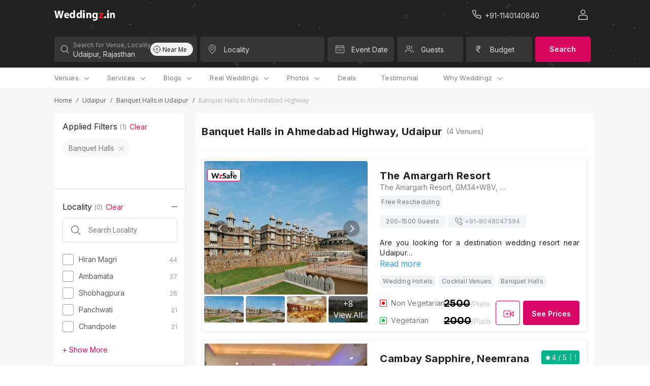

--- FILE ---
content_type: text/html; charset=utf-8
request_url: https://weddingz.in/banquet-halls/udaipur/ahmedabad-highway/
body_size: 86675
content:



    <!DOCTYPE html>
        <html style="font-size:16px !important" lang='en'>
          	<head>
				<title>Banquet Halls in Ahmedabad Highway, Udaipur| Marriage Hall/Party/Function Halls near Ahmedabad Highway, Udaipur | Weddingz Ahmedabad Highway, Udaipur</title>
<meta name="description" content="Browse best banquet halls/marriage halls/party halls with best prices, great deals & availability on Weddingz.in in Ahmedabad Highway, Udaipur and near Ahmedabad Highway, Udaipur with reviews, photos, contact info and best prices for guarantee of a great event!" />
<meta property="og:title" content="Banquet Halls in Ahmedabad Highway, Udaipur| Marriage Hall/Party/Function Halls near Ahmedabad Highway, Udaipur | Weddingz Ahmedabad Highway, Udaipur">
<meta property="og:url" content="https://weddingz.in/banquet-halls/udaipur/ahmedabad-highway/">
<meta property="og:type" content="website">
<meta property="og:image" content="https://d23aex6kzd4ahz.cloudfront.net/">
<meta property="og:description" content="Browse best banquet halls/marriage halls/party halls with best prices, great deals & availability on Weddingz.in in Ahmedabad Highway, Udaipur and near Ahmedabad Highway, Udaipur with reviews, photos, contact info and best prices for guarantee of a great event!">
<meta property="og:site_name" content="Weddingz">
<meta name="twitter:card" content="summary_large_image">
<meta name="twitter:title" content="Banquet Halls in Ahmedabad Highway, Udaipur| Marriage Hall/Party/Function Halls near Ahmedabad Highway, Udaipur | Weddingz Ahmedabad Highway, Udaipur">
<meta name="twitter:url" content="https://weddingz.in/banquet-halls/udaipur/ahmedabad-highway/">
<meta name="twitter:creator" content="@WeddingZIndia">
<meta name="twitter:site" content="@WeddingZIndia">
<meta name="twitter:description" content="Browse best banquet halls/marriage halls/party halls with best prices, great deals & availability on Weddingz.in in Ahmedabad Highway, Udaipur and near Ahmedabad Highway, Udaipur with reviews, photos, contact info and best prices for guarantee of a great event!">
<meta name="twitter:image" content="https://d23aex6kzd4ahz.cloudfront.net/">
<meta itemProp="name" content="Banquet Halls in Ahmedabad Highway, Udaipur| Marriage Hall/Party/Function Halls near Ahmedabad Highway, Udaipur | Weddingz Ahmedabad Highway, Udaipur">
<meta itemProp="url" content="https://weddingz.in/banquet-halls/udaipur/ahmedabad-highway/">
<meta itemProp="description" content="Browse best banquet halls/marriage halls/party halls with best prices, great deals & availability on Weddingz.in in Ahmedabad Highway, Udaipur and near Ahmedabad Highway, Udaipur with reviews, photos, contact info and best prices for guarantee of a great event!">
<meta itemProp="image" content="https://d23aex6kzd4ahz.cloudfront.net/">
<meta name="theme-color" content="#212121;">
				<link rel="canonical" href="https://weddingz.in/banquet-halls/udaipur/ahmedabad-highway/" />
				<link rel="alternate" media="only screen and (max-width: 640px)" href="https://m.weddingz.in/banquet-halls/udaipur/ahmedabad-highway/" />

				<style>
					.loader__container {
						height: 100vh;
						width: 100%;
						display: flex;
					}
					.loader__container.start {
						align-items: flex-start;
					}
				</style>

				<link rel="icon" type="image/x-icon" href="/static/img/favicon.png">
				<meta name="viewport" content="width=device-width, initial-scale=1.0, user-scalable=0, minimum-scale=1.0" />
				<link rel="preload" as="style" href="https://d3n56ro59bjwa6.cloudfront.net/new-ui-2/client/main.ea282545f2a37c29cf5e.css" />
<link rel="preload" as="style" href="https://d3n56ro59bjwa6.cloudfront.net/new-ui-2/client/othervendors.b60c7bd8289e587b63b1.css" />
<link rel="preload" as="style" href="https://d3n56ro59bjwa6.cloudfront.net/new-ui-2/client/venueList.7204dc1bdc81cd80bbc7.css" />
				<link rel="preload" as="script" href="https://d3n56ro59bjwa6.cloudfront.net/new-ui-2/client/common-770b0ab3-bundle.js" />
<link rel="preload" as="script" href="https://d3n56ro59bjwa6.cloudfront.net/new-ui-2/client/othervendors-770b0ab3-bundle.js" />
<link rel="preload" as="script" href="https://d3n56ro59bjwa6.cloudfront.net/new-ui-2/client/vendors2-770b0ab3-bundle.js" />
<link rel="preload" as="script" href="https://d3n56ro59bjwa6.cloudfront.net/new-ui-2/client/vendors-770b0ab3-bundle.js" />
<link rel="preload" as="script" href="https://d3n56ro59bjwa6.cloudfront.net/new-ui-2/client/venueList-770b0ab3-bundle.js" />
<link rel="preload" as="script" href="https://d3n56ro59bjwa6.cloudfront.net/new-ui-2/client/vendors3-770b0ab3-bundle.js" />
<link rel="preload" as="script" href="https://d3n56ro59bjwa6.cloudfront.net/new-ui-2/client/main-770b0ab3-bundle.js" />
                <link rel="stylesheet" href="https://d3n56ro59bjwa6.cloudfront.net/new-ui-2/client/main.ea282545f2a37c29cf5e.css" />
<link rel="stylesheet" href="https://d3n56ro59bjwa6.cloudfront.net/new-ui-2/client/othervendors.b60c7bd8289e587b63b1.css" />
<link rel="stylesheet" href="https://d3n56ro59bjwa6.cloudfront.net/new-ui-2/client/venueList.7204dc1bdc81cd80bbc7.css" />

                <link rel="preconnect" href="https://fonts.gstatic.com/" crossorigin>
                <link rel="preload" as="style" href="https://fonts.googleapis.com/css?family=Inter:400,300,600,700&&display=block">
				<link rel="preload" as="style" href="https://fonts.googleapis.com/css?family=Roboto:300,400,500,600,700&&display=block">
				<link rel="preload" as="style" href="https://fonts.googleapis.com/css?family=Open+Sans:400,300,600,700&&display=block">
                <link rel="stylesheet" href="https://fonts.googleapis.com/css?family=Inter:400,300,600,700&&display=block" media="none" onload="this.media='all'" >
				<link rel="stylesheet" href="https://fonts.googleapis.com/css?family=Roboto:300,400,500,600,700&&display=block" media="none" onload="this.media='all'">
                <link rel="stylesheet" href="https://fonts.googleapis.com/css?family=Open+Sans:400,300,600,700&&display=block" media="none" onload="this.media='all'">
                
                <script>(function(w,d,s,l,i){w[l]=w[l]||[];w[l].push({'gtm.start':
                new Date().getTime(),event:'gtm.js'});var f=d.getElementsByTagName(s)[0],
                j=d.createElement(s),dl=l!='dataLayer'?'&l='+l:'';j.async=true;j.src=
                'https://www.googletagmanager.com/gtm.js?id='+i+dl;f.parentNode.insertBefore(j,f);
                })(window,document,'script','dataLayer','GTM-PPVH73N');</script>
                
			</head>

			<body>
			<div class="container-wedz-new">
				<input type="hidden" value="True" id="user_dev">
				<input type="hidden" value="show_pop" id="show-pop">
				<input type="hidden" value="True" id="new-ui">
				<input type="hidden" id="beta_val" value="true">
				<div id="app"><div class="container__app" style="background:linear-gradient(0deg, #FFFFFF, #FFFFFF)"><div class="Title oyo-cell--hide-desktop"><div class="Title__container"><div class="Title__hamburger"><div class="Title__hamburger-icon"><span class="default-icon-style"><svg width="24" height="24" viewBox="0 0 24 24" fill="none" xmlns="http://www.w3.org/2000/svg">
<g id="Menu">
<rect id="Rectangle" opacity="0.01" width="24" height="24" fill="#D8D8D8"/>
<path id="Combined Shape" fill-rule="evenodd" clip-rule="evenodd" d="M3.69231 6.55556H20.3077C20.69 6.55556 21 6.20733 21 5.77778C21 5.34822 20.69 5 20.3077 5H3.69231C3.30996 5 3 5.34822 3 5.77778C3 6.20733 3.30996 6.55556 3.69231 6.55556ZM3.69231 12.7778H20.3077C20.69 12.7778 21 12.4296 21 12C21 11.5704 20.69 11.2222 20.3077 11.2222H3.69231C3.30996 11.2222 3 11.5704 3 12C3 12.4296 3.30996 12.7778 3.69231 12.7778ZM20.3077 19H3.69231C3.30996 19 3 18.6518 3 18.2222C3 17.7927 3.30996 17.4444 3.69231 17.4444H20.3077C20.69 17.4444 21 17.7927 21 18.2222C21 18.6518 20.69 19 20.3077 19Z" fill="white" fill-opacity="0.87"/>
</g>
</svg>
</span></div><div class="Title__weddingz-icon"><a href="/"><span class="default-icon-style"><svg width="118" height="20" viewBox="0 0 118 20" fill="none" xmlns="http://www.w3.org/2000/svg">
<path fill-rule="evenodd" clip-rule="evenodd" d="M3.36253 15.2392L0 0.952881H3.42572L4.49742 6.82419C4.81268 8.541 5.10688 10.3853 5.33811 11.8478H5.38001C5.61125 10.2793 5.94757 8.56224 6.30495 6.78194L7.5028 0.952881H10.9075L12.0423 6.97244C12.3576 8.64721 12.5888 10.1733 12.799 11.7631H12.8409C13.0511 10.1733 13.3663 8.49874 13.6605 6.78194L14.8165 0.952881H18.0739L14.4172 15.2392H10.9494L9.75151 9.09218C9.47837 7.65085 9.24714 6.3155 9.07909 4.68344H9.03697C8.78489 6.29426 8.55366 7.65085 8.21734 9.11342L6.87228 15.2392H3.36253Z" fill="white"/>
<path fill-rule="evenodd" clip-rule="evenodd" d="M25.6532 8.86954C25.6532 8.10934 25.3261 6.83576 23.9145 6.83576C22.5848 6.83576 22.0528 8.04779 21.971 8.86954H25.6532ZM21.9918 11.0065C22.094 12.3007 23.3623 12.917 24.8148 12.917C25.8785 12.917 26.7376 12.7731 27.5764 12.4855L27.9855 14.6014C26.9627 15.0329 25.7149 15.2381 24.3647 15.2381C20.9689 15.2381 19.0254 13.2661 19.0254 10.1232C19.0254 7.57583 20.621 4.76147 24.0783 4.76147C27.3105 4.76147 28.538 7.28826 28.538 9.77388C28.538 10.3078 28.4765 10.7805 28.4355 11.0065H21.9918Z" fill="white"/>
<path fill-rule="evenodd" clip-rule="evenodd" d="M36.7279 9.07463C36.7279 8.88472 36.7279 8.67365 36.6867 8.48373C36.5004 7.61831 35.818 6.92188 34.846 6.92188C33.3986 6.92188 32.6748 8.23036 32.6748 9.85545C32.6748 11.5863 33.5225 12.6837 34.8255 12.6837C35.7354 12.6837 36.4799 12.0505 36.666 11.143C36.7072 10.9319 36.7279 10.6786 36.7279 10.4254V9.07463ZM39.8704 0V11.9249C39.8704 13.0858 39.9117 14.3101 39.9531 15.0063H37.1615L37.0374 13.5079H36.9752C36.355 14.6476 35.1142 15.2387 33.8115 15.2387C31.4128 15.2387 29.4894 13.1492 29.4894 9.94111C29.4689 6.47965 31.5989 4.45335 34.0183 4.45335C35.2796 4.45335 36.2309 4.91779 36.686 5.61422H36.7272V0H39.8704Z" fill="white"/>
<path fill-rule="evenodd" clip-rule="evenodd" d="M50.0443 9.07463C50.0443 8.88472 50.0443 8.67365 50.0031 8.48373C49.8168 7.61831 49.1344 6.92188 48.1624 6.92188C46.715 6.92188 45.9912 8.23036 45.9912 9.85545C45.9912 11.5863 46.8389 12.6837 48.1419 12.6837C49.0518 12.6837 49.7963 12.0505 49.9824 11.143C50.0236 10.9319 50.0443 10.6786 50.0443 10.4254V9.07463ZM53.1878 0V11.9249C53.1878 13.0858 53.229 14.3101 53.2705 15.0063H50.4789L50.3548 13.5079H50.2926C49.6724 14.6476 48.4316 15.2387 47.1289 15.2387C44.7302 15.2387 42.8068 13.1492 42.8068 9.94111C42.7863 6.47965 44.9162 4.45335 47.3357 4.45335C48.597 4.45335 49.5483 4.91779 50.0034 5.61422H50.0446V0H53.1878Z" fill="white"/>
<path fill-rule="evenodd" clip-rule="evenodd" d="M55.2678 15.2397H58.8601V4.60942H55.2678V15.2397ZM57.0405 3.30431C55.9061 3.30431 55.1733 2.56521 55.1733 1.65204C55.1733 0.717321 55.9295 0 57.0878 0C58.2459 0 58.9547 0.717321 58.9784 1.65204C58.9784 2.56521 58.2459 3.30431 57.0641 3.30431H57.0405Z" fill="white"/>
<path fill-rule="evenodd" clip-rule="evenodd" d="M61.9128 8.26068C61.9128 6.98244 61.8723 5.91395 61.8315 4.99202H64.5146L64.6568 6.41681H64.7177C65.1242 5.74641 66.1204 4.76147 67.7869 4.76147C69.8196 4.76147 71.3441 6.16527 71.3441 9.18262V15.2381H68.2545V9.55971C68.2545 8.23969 67.8073 7.33875 66.6895 7.33875C65.8359 7.33875 65.3277 7.94637 65.104 8.533C65.0228 8.74254 65.0024 9.03586 65.0024 9.32939V15.2381H61.9128V8.26068Z" fill="white"/>
<path fill-rule="evenodd" clip-rule="evenodd" d="M80.4136 9.27609C80.4136 9.08269 80.3924 8.86774 80.3503 8.67434C80.1179 7.81457 79.5047 7.23413 78.6167 7.23413C77.433 7.23413 76.5029 8.30885 76.5029 10.2218C76.5029 11.7908 77.2638 13.0158 78.5957 13.0158C79.4413 13.0158 80.0967 12.4572 80.3079 11.7049C80.3924 11.4468 80.4136 11.1031 80.4136 10.8235V9.27609ZM83.6264 13.982C83.6264 16.0025 83.2248 17.6576 82.0409 18.7106C80.9206 19.6993 79.3772 20.0002 77.8553 20.0002C76.4814 20.0002 75.0652 19.7206 74.135 19.2048L74.769 16.7119C75.4242 17.0985 76.5447 17.5068 77.7708 17.5068C79.2927 17.5068 80.4554 16.6904 80.4554 14.7343V14.0682H80.413C79.8 14.9277 78.8066 15.4222 77.6227 15.4222C75.0652 15.4222 73.2471 13.3157 73.2471 10.3067C73.2471 6.91068 75.382 4.76147 77.9398 4.76147C79.3563 4.76147 80.244 5.38476 80.7725 6.26608H80.8147L80.9206 4.99773H83.7109C83.6686 5.68564 83.6264 6.56695 83.6264 8.13594V13.982Z" fill="white"/>
<path fill-rule="evenodd" clip-rule="evenodd" d="M85.6133 13.3527L89.0601 9.23916C89.687 8.55367 90.1795 8.01803 90.8062 7.39674V7.35379H85.9939V4.76147H94.9469V6.7325L91.6566 10.696C91.0522 11.3602 90.4926 12.0245 89.8659 12.6028V12.6458H95.1259V15.2381H85.6133V13.3527Z" fill="#E21C4D"/>
<path fill-rule="evenodd" clip-rule="evenodd" d="M97.9477 15.2396C96.8638 15.2396 96.0771 14.4365 96.0771 13.345C96.0771 12.2124 96.8638 11.4299 97.9903 11.4299C99.0956 11.4299 99.8609 12.192 99.8822 13.345C99.8822 14.4365 99.1169 15.2396 97.9692 15.2396H97.9477Z" fill="white"/>
<path fill-rule="evenodd" clip-rule="evenodd" d="M101.879 15.2397H105.471V4.60942H101.879V15.2397ZM103.652 3.30431C102.517 3.30431 101.785 2.56521 101.785 1.65204C101.785 0.717321 102.541 0 103.699 0C104.857 0 105.566 0.717321 105.59 1.65204C105.59 2.56521 104.857 3.30431 103.675 3.30431H103.652Z" fill="white"/>
<path fill-rule="evenodd" clip-rule="evenodd" d="M107.573 8.26068C107.573 6.98244 107.533 5.91395 107.492 4.99202H110.175L110.317 6.41681H110.378C110.785 5.74641 111.781 4.76147 113.448 4.76147C115.48 4.76147 117.005 6.16527 117.005 9.18262V15.2381H113.915V9.55971C113.915 8.23969 113.468 7.33875 112.35 7.33875C111.497 7.33875 110.988 7.94637 110.765 8.533C110.683 8.74254 110.663 9.03586 110.663 9.32939V15.2381H107.573V8.26068Z" fill="white"/>
</svg>
</span></a></div></div><div class="Title__icon-container"><div class="search"><span class="default-icon-style"><svg xmlns="http://www.w3.org/2000/svg" width="17" height="16" viewBox="0 0 17 16">
    <path fill="#FFF" fill-rule="nonzero" d="M7.577 0c3.749 0 6.788 3.03 6.788 6.77a6.73 6.73 0 0 1-1.571 4.33l3.859 3.85c.24.24.24.63 0 .87a.618.618 0 0 1-.873 0l-3.86-3.849a6.772 6.772 0 0 1-4.343 1.567c-3.749 0-6.788-3.03-6.788-6.769C.789 3.031 3.828 0 7.577 0zm0 1.23c-3.067 0-5.554 2.48-5.554 5.54 0 3.058 2.487 5.538 5.554 5.538 1.52 0 2.898-.61 3.9-1.596l.024-.03.03-.027a5.5 5.5 0 0 0 1.6-3.886c0-3.059-2.487-5.538-5.554-5.538z"/>
</svg>
</span></div><div class="Title__call-weddingz-lv"><a href="tel:" class="Title__" rel="canonical"><span class="default-icon-style"><svg xmlns="http://www.w3.org/2000/svg" width="25" height="24" viewBox="0 0 25 24">
    <path fill="#FFF" fill-rule="nonzero" d="M21.279 18.478c.002.615-.255 1.201-.71 1.616a2.2 2.2 0 0 1-1.687.564 16.418 16.418 0 0 1-7.136-2.526 16.1 16.1 0 0 1-4.964-4.939 16.257 16.257 0 0 1-2.542-7.15c-.055-.61.15-1.214.564-1.666.415-.452 1-.71 1.615-.71h2.387a2.188 2.188 0 0 1 2.19 1.88c.095.718.271 1.422.525 2.099a2.175 2.175 0 0 1-.495 2.303l-.685.682a12.134 12.134 0 0 0 3.942 3.923l.689-.685a2.196 2.196 0 0 1 2.308-.491c.681.253 1.39.428 2.116.524a2.183 2.183 0 0 1 1.883 2.205v2.371zm-1.19-2.378v-.015a.995.995 0 0 0-.854-1.008 10.877 10.877 0 0 1-2.372-.588 1.003 1.003 0 0 0-1.053.221l-1.013 1.008a.596.596 0 0 1-.714.096 13.321 13.321 0 0 1-5.007-4.983.592.592 0 0 1 .097-.714l1.01-1.005a.99.99 0 0 0 .224-1.05 10.728 10.728 0 0 1-.59-2.354 1 1 0 0 0-1.006-.855h-2.39c-.282 0-.55.118-.74.324a.986.986 0 0 0-.257.75 15.07 15.07 0 0 0 2.358 6.625 14.924 14.924 0 0 0 4.606 4.582 15.222 15.222 0 0 0 6.611 2.343c.281.026.56-.068.767-.258a.993.993 0 0 0 .323-.738V16.1z"/>
</svg>
</span></a></div></div></div></div><div class="headerMobile headerMobile__container"><div class="headerMobile__city-search"><div class="headerMobile__city-search__div"><span class="default-icon-style"><svg xmlns="http://www.w3.org/2000/svg" width="17" height="14" viewBox="0 0 17 14">
    <path fill="#FFF" fill-rule="evenodd" d="M15.985 6.202H2.595l4.951-4.916a.757.757 0 0 0 .01-1.062.736.736 0 0 0-1.049-.01L.277 6.401a.753.753 0 0 0-.004 1.066l6.24 6.313a.735.735 0 0 0 1.048 0 .756.756 0 0 0 0-1.06l-4.96-5.018h13.384c.41 0 .742-.336.742-.75a.746.746 0 0 0-.742-.75"/>
</svg>
</span><h2 class="headerMobile__header">Banquet Halls in Ahmedabad Highway, Udaipur</h2></div></div></div><div class="headerDesktop headerDesktop__container oyo-row"><div class="headerDesktop__wrapper container__width"><div class="headerDesktop__weddingz-icon"><a href="/"><span class="default-icon-style"><svg xmlns="http://www.w3.org/2000/svg" width="134" height="23" viewBox="0 0 134 23">
    <g fill="none" fill-rule="evenodd">
        <path fill="#FFF" d="M3.828 17.371L0 1.086h3.9l1.22 6.693c.359 1.957.694 4.06.957 5.726h.048c.263-1.788.646-3.745 1.053-5.774L8.54 1.086h3.876l1.292 6.862c.36 1.909.622 3.649.862 5.46h.047c.24-1.811.598-3.72.933-5.677l1.316-6.645h3.709L16.413 17.37h-3.948L11.1 10.364c-.31-1.643-.574-3.165-.765-5.026h-.048c-.287 1.837-.55 3.383-.933 5.05l-1.532 6.983H3.828zM29.204 10.112c0-.867-.372-2.318-1.98-2.318-1.513 0-2.119 1.381-2.212 2.318h4.192zm-4.169 2.436c.117 1.475 1.56 2.177 3.214 2.177 1.211 0 2.19-.164 3.144-.491l.466 2.412c-1.165.491-2.585.725-4.122.725-3.866 0-6.078-2.248-6.078-5.83 0-2.904 1.816-6.112 5.752-6.112 3.68 0 5.077 2.88 5.077 5.713 0 .61-.07 1.148-.117 1.406h-7.336zM41.81 10.346c0-.217 0-.457-.046-.674-.213-.986-.99-1.78-2.096-1.78-1.648 0-2.472 1.491-2.472 3.344 0 1.973.965 3.224 2.449 3.224 1.036 0 1.883-.722 2.095-1.756.047-.24.07-.53.07-.818v-1.54zM45.39 0v13.594c0 1.323.047 2.719.094 3.512h-3.178l-.141-1.708h-.071c-.706 1.3-2.119 1.973-3.602 1.973-2.73 0-4.92-2.382-4.92-6.039-.023-3.946 2.401-6.255 5.156-6.255 1.436 0 2.519.529 3.037 1.323h.047V0h3.578zM56.971 10.346c0-.217 0-.457-.046-.674-.213-.986-.99-1.78-2.096-1.78-1.648 0-2.472 1.491-2.472 3.344 0 1.973.965 3.224 2.449 3.224 1.036 0 1.883-.722 2.095-1.756.047-.24.07-.53.07-.818v-1.54zM60.55 0v13.594c0 1.323.047 2.719.094 3.512h-3.178l-.141-1.708h-.071c-.706 1.3-2.119 1.973-3.602 1.973-2.73 0-4.92-2.382-4.92-6.039-.023-3.946 2.401-6.255 5.156-6.255 1.436 0 2.519.529 3.037 1.323h.046V0h3.579zM62.917 17.371h4.09V5.253h-4.09v12.118zm2.018-13.604c-1.291 0-2.125-.843-2.125-1.884C62.81.818 63.67 0 64.99 0c1.318 0 2.124.818 2.151 1.883 0 1.041-.833 1.884-2.179 1.884h-.027zM70.483 9.418c0-1.458-.046-2.676-.093-3.727h3.055l.162 1.625h.069c.463-.765 1.597-1.887 3.494-1.887 2.314 0 4.05 1.6 4.05 5.04v6.902h-3.518v-6.473c0-1.504-.509-2.531-1.781-2.531-.972 0-1.55.692-1.805 1.36-.093.24-.116.574-.116.909v6.735h-3.517V9.418zM91.543 10.574c0-.22-.024-.466-.072-.686-.264-.98-.963-1.642-1.973-1.642-1.348 0-2.407 1.225-2.407 3.406 0 1.788.866 3.185 2.383 3.185.962 0 1.708-.637 1.949-1.494.096-.295.12-.686.12-1.005v-1.764zm3.658 5.366c0 2.303-.457 4.19-1.805 5.39-1.275 1.127-3.032 1.47-4.765 1.47-1.564 0-3.176-.319-4.235-.907l.722-2.842c.746.441 2.021.907 3.417.907 1.733 0 3.056-.931 3.056-3.16v-.76h-.048c-.698.98-1.829 1.543-3.176 1.543-2.912 0-4.982-2.401-4.982-5.831 0-3.871 2.43-6.321 5.343-6.321 1.612 0 2.623.71 3.224 1.715H92l.121-1.446h3.177a54.263 54.263 0 0 0-.097 3.577v6.665z"/>
        <path fill="#ED1C24" d="M97.463 15.222l3.924-4.69a55.638 55.638 0 0 1 1.988-2.1v-.048h-5.478V5.429h10.192v2.246l-3.746 4.519c-.688.757-1.325 1.514-2.038 2.173v.05h5.988v2.954h-10.83v-2.149z"/>
        <path fill="#FFF" d="M111.505 17.371c-1.234 0-2.13-.915-2.13-2.16 0-1.29.896-2.182 2.179-2.182 1.258 0 2.13.868 2.153 2.183 0 1.244-.87 2.16-2.177 2.16h-.025zM115.98 17.371h4.09V5.253h-4.09v12.118zm2.018-13.604c-1.291 0-2.125-.843-2.125-1.884 0-1.065.861-1.883 2.18-1.883 1.318 0 2.125.818 2.152 1.883 0 1.041-.834 1.884-2.18 1.884h-.027zM122.463 9.418c0-1.458-.046-2.676-.092-3.727h3.054l.162 1.625h.07c.462-.765 1.596-1.887 3.493-1.887 2.314 0 4.05 1.6 4.05 5.04v6.902h-3.517v-6.473c0-1.504-.51-2.531-1.782-2.531-.972 0-1.55.692-1.805 1.36-.092.24-.116.574-.116.909v6.735h-3.517V9.418z"/>
    </g>
</svg>
</span></a></div><div class="headerDesktop__right-section"><div class="headerDesktop__call-weddingz"><a href="tel:undefined" class="header__undefined" rel="canonical"><div class="headerDesktop__call-icon"><span class="default-icon-style"><svg xmlns="http://www.w3.org/2000/svg" width="25" height="24" viewBox="0 0 25 24">
    <path fill="#FFF" fill-rule="nonzero" d="M21.279 18.478c.002.615-.255 1.201-.71 1.616a2.2 2.2 0 0 1-1.687.564 16.418 16.418 0 0 1-7.136-2.526 16.1 16.1 0 0 1-4.964-4.939 16.257 16.257 0 0 1-2.542-7.15c-.055-.61.15-1.214.564-1.666.415-.452 1-.71 1.615-.71h2.387a2.188 2.188 0 0 1 2.19 1.88c.095.718.271 1.422.525 2.099a2.175 2.175 0 0 1-.495 2.303l-.685.682a12.134 12.134 0 0 0 3.942 3.923l.689-.685a2.196 2.196 0 0 1 2.308-.491c.681.253 1.39.428 2.116.524a2.183 2.183 0 0 1 1.883 2.205v2.371zm-1.19-2.378v-.015a.995.995 0 0 0-.854-1.008 10.877 10.877 0 0 1-2.372-.588 1.003 1.003 0 0 0-1.053.221l-1.013 1.008a.596.596 0 0 1-.714.096 13.321 13.321 0 0 1-5.007-4.983.592.592 0 0 1 .097-.714l1.01-1.005a.99.99 0 0 0 .224-1.05 10.728 10.728 0 0 1-.59-2.354 1 1 0 0 0-1.006-.855h-2.39c-.282 0-.55.118-.74.324a.986.986 0 0 0-.257.75 15.07 15.07 0 0 0 2.358 6.625 14.924 14.924 0 0 0 4.606 4.582 15.222 15.222 0 0 0 6.611 2.343c.281.026.56-.068.767-.258a.993.993 0 0 0 .323-.738V16.1z"/>
</svg>
</span></div><div></div></a></div><div class="headerDesktop__user" data-target="#newLoginModal" data-toggle="modal"><span class="default-icon-style"><svg xmlns="http://www.w3.org/2000/svg" width="18" height="20" viewBox="0 0 18 20">
    <g fill="none" fill-rule="evenodd">
        <path d="M-3-2h24v24H-3z"/>
        <path fill="#FFF" fill-rule="nonzero" d="M13.186 10.396c2.659 0 4.814 2.04 4.814 4.554V19c0 .072-.013.14-.038.204a.55.55 0 0 1 .038.203c0 .328-.281.594-.628.594H.628C.28 20 0 19.734 0 19.406V14.95c0-2.515 2.155-4.554 4.814-4.554zm0 1.188H4.814c-1.965 0-3.558 1.507-3.558 3.366l-.001 3.861h15.489v-3.86c0-1.798-1.488-3.266-3.363-3.362l-.195-.005zM9.054 0a4.554 4.554 0 1 1 0 9.109 4.554 4.554 0 0 1 0-9.109zm0 1.188a3.366 3.366 0 1 0 0 6.733 3.366 3.366 0 0 0 0-6.733z"/>
    </g>
</svg>
</span></div></div></div></div><div class="searchBox searchBox__container"><div class="oyo-row searchBox__wrapper container__width"><div id="searchContainer" class="oyo-cell oyo-cell--no-spacing w100 searchBox__flex"><div class="searchBox__city-search oyo-cell oyo-cell--no-spacing oyo-cell--hide-phone oyo-cell--hide-tablet"><div class="searchBox__search-item"><div class="searchBox__icon-holder searchBox__search-icon"><span class="default-icon-style"><svg xmlns="http://www.w3.org/2000/svg" width="17" height="16" viewBox="0 0 17 16">
    <path fill="#FFF" fill-rule="nonzero" d="M7.577 0c3.749 0 6.788 3.03 6.788 6.77a6.73 6.73 0 0 1-1.571 4.33l3.859 3.85c.24.24.24.63 0 .87a.618.618 0 0 1-.873 0l-3.86-3.849a6.772 6.772 0 0 1-4.343 1.567c-3.749 0-6.788-3.03-6.788-6.769C.789 3.031 3.828 0 7.577 0zm0 1.23c-3.067 0-5.554 2.48-5.554 5.54 0 3.058 2.487 5.538 5.554 5.538 1.52 0 2.898-.61 3.9-1.596l.024-.03.03-.027a5.5 5.5 0 0 0 1.6-3.886c0-3.059-2.487-5.538-5.554-5.538z"/>
</svg>
</span></div><div class="searchBox__input-group globalSearch"><input type="text" name="city" id="city" class="searchBox__input-item" autoComplete="off" value="Udaipur, Rajasthan"/><label for="city" class="searchBox__input-label active">Search for Venue, Locality</label></div><span class="search__select" tabindex="1"><div class="searchdropdown"><div class="globalSearch globalSearch__container oyo-row"><div class="globalSearch__all-cities oyo-cell"><div class="globalSearch__nearby-search  oyo-cell--hide-desktop"><div class="globalSearch__nearby-search-title">Search nearby</div><div class="globalSearch__nearby-search-icon"><span class="default-icon-style"><svg xmlns="http://www.w3.org/2000/svg" xmlns:xlink="http://www.w3.org/1999/xlink" width="24" height="24" viewBox="0 0 24 24">
    <defs>
        <path id="a" d="M11.5 3.015V5h-1V3.015A8.001 8.001 0 0 0 3.015 10.5H5v1H3.015a8.001 8.001 0 0 0 7.485 7.485V17h1v1.985a8.001 8.001 0 0 0 7.485-7.485H17v-1h1.985A8.001 8.001 0 0 0 11.5 3.015zm0 16.971V22h-1v-2.014A9.001 9.001 0 0 1 2.014 11.5H0v-1h2.014A9.001 9.001 0 0 1 10.5 2.014V0h1v2.014a9.001 9.001 0 0 1 8.486 8.486H22v1h-2.014a9.001 9.001 0 0 1-8.486 8.486zM11 14a3 3 0 1 0 0-6 3 3 0 0 0 0 6zm0-1a2 2 0 1 1 0-4 2 2 0 0 1 0 4z"/>
    </defs>
    <use fill="#000" fill-rule="nonzero" opacity=".87" transform="translate(1 1)" xlink:href="#a"/>
</svg>
</span></div></div><div class="globalSearch__separator nearby-separator oyo-cell--hide-desktop"></div><div class="globalSearch__all-cities-title">Popular Localities</div><ul class="globalSearch__all-cities-list"><li class="globalSearch__all-cities-item"><a href="/banquet-halls/udaipur/hiran-magri">Hiran Magri, Udaipur<!-- --> <span class="default-icon-style"><svg width="15" height="26" viewBox="0 0 15 26" fill="none" xmlns="http://www.w3.org/2000/svg">
<path id="Shape Copy" opacity="0.9" fill-rule="evenodd" clip-rule="evenodd" d="M13.6323 12.1784L2.26303 1.30044C2.07201 1.0986 1.81117 0.990108 1.54247 1.00071C1.25536 1.0055 0.981326 1.12958 0.778669 1.34655C0.586579 1.5663 0.486515 1.85991 0.501463 2.15993C0.516412 2.45995 0.645086 2.74059 0.857931 2.9374L10.2312 11.8479C10.2312 11.8479 11.1279 12.5986 11.1305 13C11.133 13.4014 10.2456 14.1151 10.2456 14.1151L0.872342 23.0641C0.659497 23.2609 0.530823 23.5415 0.515875 23.8415C0.500926 24.1416 0.60099 24.4352 0.79308 24.6549C1.19737 25.0965 1.85706 25.1169 2.28465 24.701L13.6323 13.8231C13.6471 13.7676 13.7188 13.7616 13.7188 13.7616L13.798 13.654C13.8404 13.5882 13.8441 13.5747 13.8413 13.5618C13.96 13.3313 14.0024 13.1635 13.9998 12.993C14.0035 12.8249 13.9609 12.6592 13.8773 12.5166C13.8773 12.4705 13.8413 12.409 13.8413 12.409C13.798 12.3167 13.798 12.3167 13.7548 12.3167C13.6368 12.2024 13.6323 12.1906 13.6323 12.1784Z" fill="white" stroke="white" stroke-width="0.8"/>
</svg>
</span></a></li><li class="globalSearch__all-cities-item"><a href="/banquet-halls/udaipur/ambamata">Ambamata, Udaipur<!-- --> <span class="default-icon-style"><svg width="15" height="26" viewBox="0 0 15 26" fill="none" xmlns="http://www.w3.org/2000/svg">
<path id="Shape Copy" opacity="0.9" fill-rule="evenodd" clip-rule="evenodd" d="M13.6323 12.1784L2.26303 1.30044C2.07201 1.0986 1.81117 0.990108 1.54247 1.00071C1.25536 1.0055 0.981326 1.12958 0.778669 1.34655C0.586579 1.5663 0.486515 1.85991 0.501463 2.15993C0.516412 2.45995 0.645086 2.74059 0.857931 2.9374L10.2312 11.8479C10.2312 11.8479 11.1279 12.5986 11.1305 13C11.133 13.4014 10.2456 14.1151 10.2456 14.1151L0.872342 23.0641C0.659497 23.2609 0.530823 23.5415 0.515875 23.8415C0.500926 24.1416 0.60099 24.4352 0.79308 24.6549C1.19737 25.0965 1.85706 25.1169 2.28465 24.701L13.6323 13.8231C13.6471 13.7676 13.7188 13.7616 13.7188 13.7616L13.798 13.654C13.8404 13.5882 13.8441 13.5747 13.8413 13.5618C13.96 13.3313 14.0024 13.1635 13.9998 12.993C14.0035 12.8249 13.9609 12.6592 13.8773 12.5166C13.8773 12.4705 13.8413 12.409 13.8413 12.409C13.798 12.3167 13.798 12.3167 13.7548 12.3167C13.6368 12.2024 13.6323 12.1906 13.6323 12.1784Z" fill="white" stroke="white" stroke-width="0.8"/>
</svg>
</span></a></li><li class="globalSearch__all-cities-item"><a href="/banquet-halls/udaipur/shobhagpura">Shobhagpura, Udaipur<!-- --> <span class="default-icon-style"><svg width="15" height="26" viewBox="0 0 15 26" fill="none" xmlns="http://www.w3.org/2000/svg">
<path id="Shape Copy" opacity="0.9" fill-rule="evenodd" clip-rule="evenodd" d="M13.6323 12.1784L2.26303 1.30044C2.07201 1.0986 1.81117 0.990108 1.54247 1.00071C1.25536 1.0055 0.981326 1.12958 0.778669 1.34655C0.586579 1.5663 0.486515 1.85991 0.501463 2.15993C0.516412 2.45995 0.645086 2.74059 0.857931 2.9374L10.2312 11.8479C10.2312 11.8479 11.1279 12.5986 11.1305 13C11.133 13.4014 10.2456 14.1151 10.2456 14.1151L0.872342 23.0641C0.659497 23.2609 0.530823 23.5415 0.515875 23.8415C0.500926 24.1416 0.60099 24.4352 0.79308 24.6549C1.19737 25.0965 1.85706 25.1169 2.28465 24.701L13.6323 13.8231C13.6471 13.7676 13.7188 13.7616 13.7188 13.7616L13.798 13.654C13.8404 13.5882 13.8441 13.5747 13.8413 13.5618C13.96 13.3313 14.0024 13.1635 13.9998 12.993C14.0035 12.8249 13.9609 12.6592 13.8773 12.5166C13.8773 12.4705 13.8413 12.409 13.8413 12.409C13.798 12.3167 13.798 12.3167 13.7548 12.3167C13.6368 12.2024 13.6323 12.1906 13.6323 12.1784Z" fill="white" stroke="white" stroke-width="0.8"/>
</svg>
</span></a></li><li class="globalSearch__all-cities-item"><a href="/banquet-halls/udaipur/chandpole">Chandpole, Udaipur<!-- --> <span class="default-icon-style"><svg width="15" height="26" viewBox="0 0 15 26" fill="none" xmlns="http://www.w3.org/2000/svg">
<path id="Shape Copy" opacity="0.9" fill-rule="evenodd" clip-rule="evenodd" d="M13.6323 12.1784L2.26303 1.30044C2.07201 1.0986 1.81117 0.990108 1.54247 1.00071C1.25536 1.0055 0.981326 1.12958 0.778669 1.34655C0.586579 1.5663 0.486515 1.85991 0.501463 2.15993C0.516412 2.45995 0.645086 2.74059 0.857931 2.9374L10.2312 11.8479C10.2312 11.8479 11.1279 12.5986 11.1305 13C11.133 13.4014 10.2456 14.1151 10.2456 14.1151L0.872342 23.0641C0.659497 23.2609 0.530823 23.5415 0.515875 23.8415C0.500926 24.1416 0.60099 24.4352 0.79308 24.6549C1.19737 25.0965 1.85706 25.1169 2.28465 24.701L13.6323 13.8231C13.6471 13.7676 13.7188 13.7616 13.7188 13.7616L13.798 13.654C13.8404 13.5882 13.8441 13.5747 13.8413 13.5618C13.96 13.3313 14.0024 13.1635 13.9998 12.993C14.0035 12.8249 13.9609 12.6592 13.8773 12.5166C13.8773 12.4705 13.8413 12.409 13.8413 12.409C13.798 12.3167 13.798 12.3167 13.7548 12.3167C13.6368 12.2024 13.6323 12.1906 13.6323 12.1784Z" fill="white" stroke="white" stroke-width="0.8"/>
</svg>
</span></a></li><li class="globalSearch__all-cities-item"><a href="/banquet-halls/udaipur/pratap-nagar">Pratap Nagar, Udaipur<!-- --> <span class="default-icon-style"><svg width="15" height="26" viewBox="0 0 15 26" fill="none" xmlns="http://www.w3.org/2000/svg">
<path id="Shape Copy" opacity="0.9" fill-rule="evenodd" clip-rule="evenodd" d="M13.6323 12.1784L2.26303 1.30044C2.07201 1.0986 1.81117 0.990108 1.54247 1.00071C1.25536 1.0055 0.981326 1.12958 0.778669 1.34655C0.586579 1.5663 0.486515 1.85991 0.501463 2.15993C0.516412 2.45995 0.645086 2.74059 0.857931 2.9374L10.2312 11.8479C10.2312 11.8479 11.1279 12.5986 11.1305 13C11.133 13.4014 10.2456 14.1151 10.2456 14.1151L0.872342 23.0641C0.659497 23.2609 0.530823 23.5415 0.515875 23.8415C0.500926 24.1416 0.60099 24.4352 0.79308 24.6549C1.19737 25.0965 1.85706 25.1169 2.28465 24.701L13.6323 13.8231C13.6471 13.7676 13.7188 13.7616 13.7188 13.7616L13.798 13.654C13.8404 13.5882 13.8441 13.5747 13.8413 13.5618C13.96 13.3313 14.0024 13.1635 13.9998 12.993C14.0035 12.8249 13.9609 12.6592 13.8773 12.5166C13.8773 12.4705 13.8413 12.409 13.8413 12.409C13.798 12.3167 13.798 12.3167 13.7548 12.3167C13.6368 12.2024 13.6323 12.1906 13.6323 12.1784Z" fill="white" stroke="white" stroke-width="0.8"/>
</svg>
</span></a></li><li class="globalSearch__all-cities-item"><a href="/banquet-halls/udaipur/kodiyat-road">Kodiyat Road, Udaipur<!-- --> <span class="default-icon-style"><svg width="15" height="26" viewBox="0 0 15 26" fill="none" xmlns="http://www.w3.org/2000/svg">
<path id="Shape Copy" opacity="0.9" fill-rule="evenodd" clip-rule="evenodd" d="M13.6323 12.1784L2.26303 1.30044C2.07201 1.0986 1.81117 0.990108 1.54247 1.00071C1.25536 1.0055 0.981326 1.12958 0.778669 1.34655C0.586579 1.5663 0.486515 1.85991 0.501463 2.15993C0.516412 2.45995 0.645086 2.74059 0.857931 2.9374L10.2312 11.8479C10.2312 11.8479 11.1279 12.5986 11.1305 13C11.133 13.4014 10.2456 14.1151 10.2456 14.1151L0.872342 23.0641C0.659497 23.2609 0.530823 23.5415 0.515875 23.8415C0.500926 24.1416 0.60099 24.4352 0.79308 24.6549C1.19737 25.0965 1.85706 25.1169 2.28465 24.701L13.6323 13.8231C13.6471 13.7676 13.7188 13.7616 13.7188 13.7616L13.798 13.654C13.8404 13.5882 13.8441 13.5747 13.8413 13.5618C13.96 13.3313 14.0024 13.1635 13.9998 12.993C14.0035 12.8249 13.9609 12.6592 13.8773 12.5166C13.8773 12.4705 13.8413 12.409 13.8413 12.409C13.798 12.3167 13.798 12.3167 13.7548 12.3167C13.6368 12.2024 13.6323 12.1906 13.6323 12.1784Z" fill="white" stroke="white" stroke-width="0.8"/>
</svg>
</span></a></li><li class="globalSearch__all-cities-item"><a href="/banquet-halls/udaipur/gulab-bagh-road">Gulab Bagh Road, Udaipur<!-- --> <span class="default-icon-style"><svg width="15" height="26" viewBox="0 0 15 26" fill="none" xmlns="http://www.w3.org/2000/svg">
<path id="Shape Copy" opacity="0.9" fill-rule="evenodd" clip-rule="evenodd" d="M13.6323 12.1784L2.26303 1.30044C2.07201 1.0986 1.81117 0.990108 1.54247 1.00071C1.25536 1.0055 0.981326 1.12958 0.778669 1.34655C0.586579 1.5663 0.486515 1.85991 0.501463 2.15993C0.516412 2.45995 0.645086 2.74059 0.857931 2.9374L10.2312 11.8479C10.2312 11.8479 11.1279 12.5986 11.1305 13C11.133 13.4014 10.2456 14.1151 10.2456 14.1151L0.872342 23.0641C0.659497 23.2609 0.530823 23.5415 0.515875 23.8415C0.500926 24.1416 0.60099 24.4352 0.79308 24.6549C1.19737 25.0965 1.85706 25.1169 2.28465 24.701L13.6323 13.8231C13.6471 13.7676 13.7188 13.7616 13.7188 13.7616L13.798 13.654C13.8404 13.5882 13.8441 13.5747 13.8413 13.5618C13.96 13.3313 14.0024 13.1635 13.9998 12.993C14.0035 12.8249 13.9609 12.6592 13.8773 12.5166C13.8773 12.4705 13.8413 12.409 13.8413 12.409C13.798 12.3167 13.798 12.3167 13.7548 12.3167C13.6368 12.2024 13.6323 12.1906 13.6323 12.1784Z" fill="white" stroke="white" stroke-width="0.8"/>
</svg>
</span></a></li><li class="globalSearch__all-cities-item"><a href="/banquet-halls/udaipur/central-area">Central Area, Udaipur<!-- --> <span class="default-icon-style"><svg width="15" height="26" viewBox="0 0 15 26" fill="none" xmlns="http://www.w3.org/2000/svg">
<path id="Shape Copy" opacity="0.9" fill-rule="evenodd" clip-rule="evenodd" d="M13.6323 12.1784L2.26303 1.30044C2.07201 1.0986 1.81117 0.990108 1.54247 1.00071C1.25536 1.0055 0.981326 1.12958 0.778669 1.34655C0.586579 1.5663 0.486515 1.85991 0.501463 2.15993C0.516412 2.45995 0.645086 2.74059 0.857931 2.9374L10.2312 11.8479C10.2312 11.8479 11.1279 12.5986 11.1305 13C11.133 13.4014 10.2456 14.1151 10.2456 14.1151L0.872342 23.0641C0.659497 23.2609 0.530823 23.5415 0.515875 23.8415C0.500926 24.1416 0.60099 24.4352 0.79308 24.6549C1.19737 25.0965 1.85706 25.1169 2.28465 24.701L13.6323 13.8231C13.6471 13.7676 13.7188 13.7616 13.7188 13.7616L13.798 13.654C13.8404 13.5882 13.8441 13.5747 13.8413 13.5618C13.96 13.3313 14.0024 13.1635 13.9998 12.993C14.0035 12.8249 13.9609 12.6592 13.8773 12.5166C13.8773 12.4705 13.8413 12.409 13.8413 12.409C13.798 12.3167 13.798 12.3167 13.7548 12.3167C13.6368 12.2024 13.6323 12.1906 13.6323 12.1784Z" fill="white" stroke="white" stroke-width="0.8"/>
</svg>
</span></a></li><li class="globalSearch__all-cities-item"><a href="/banquet-halls/udaipur/mallatalai">Mallatalai, Udaipur<!-- --> <span class="default-icon-style"><svg width="15" height="26" viewBox="0 0 15 26" fill="none" xmlns="http://www.w3.org/2000/svg">
<path id="Shape Copy" opacity="0.9" fill-rule="evenodd" clip-rule="evenodd" d="M13.6323 12.1784L2.26303 1.30044C2.07201 1.0986 1.81117 0.990108 1.54247 1.00071C1.25536 1.0055 0.981326 1.12958 0.778669 1.34655C0.586579 1.5663 0.486515 1.85991 0.501463 2.15993C0.516412 2.45995 0.645086 2.74059 0.857931 2.9374L10.2312 11.8479C10.2312 11.8479 11.1279 12.5986 11.1305 13C11.133 13.4014 10.2456 14.1151 10.2456 14.1151L0.872342 23.0641C0.659497 23.2609 0.530823 23.5415 0.515875 23.8415C0.500926 24.1416 0.60099 24.4352 0.79308 24.6549C1.19737 25.0965 1.85706 25.1169 2.28465 24.701L13.6323 13.8231C13.6471 13.7676 13.7188 13.7616 13.7188 13.7616L13.798 13.654C13.8404 13.5882 13.8441 13.5747 13.8413 13.5618C13.96 13.3313 14.0024 13.1635 13.9998 12.993C14.0035 12.8249 13.9609 12.6592 13.8773 12.5166C13.8773 12.4705 13.8413 12.409 13.8413 12.409C13.798 12.3167 13.798 12.3167 13.7548 12.3167C13.6368 12.2024 13.6323 12.1906 13.6323 12.1784Z" fill="white" stroke="white" stroke-width="0.8"/>
</svg>
</span></a></li><li class="globalSearch__all-cities-item"><a href="/banquet-halls/udaipur/bhuwana">Bhuwana, Udaipur<!-- --> <span class="default-icon-style"><svg width="15" height="26" viewBox="0 0 15 26" fill="none" xmlns="http://www.w3.org/2000/svg">
<path id="Shape Copy" opacity="0.9" fill-rule="evenodd" clip-rule="evenodd" d="M13.6323 12.1784L2.26303 1.30044C2.07201 1.0986 1.81117 0.990108 1.54247 1.00071C1.25536 1.0055 0.981326 1.12958 0.778669 1.34655C0.586579 1.5663 0.486515 1.85991 0.501463 2.15993C0.516412 2.45995 0.645086 2.74059 0.857931 2.9374L10.2312 11.8479C10.2312 11.8479 11.1279 12.5986 11.1305 13C11.133 13.4014 10.2456 14.1151 10.2456 14.1151L0.872342 23.0641C0.659497 23.2609 0.530823 23.5415 0.515875 23.8415C0.500926 24.1416 0.60099 24.4352 0.79308 24.6549C1.19737 25.0965 1.85706 25.1169 2.28465 24.701L13.6323 13.8231C13.6471 13.7676 13.7188 13.7616 13.7188 13.7616L13.798 13.654C13.8404 13.5882 13.8441 13.5747 13.8413 13.5618C13.96 13.3313 14.0024 13.1635 13.9998 12.993C14.0035 12.8249 13.9609 12.6592 13.8773 12.5166C13.8773 12.4705 13.8413 12.409 13.8413 12.409C13.798 12.3167 13.798 12.3167 13.7548 12.3167C13.6368 12.2024 13.6323 12.1906 13.6323 12.1784Z" fill="white" stroke="white" stroke-width="0.8"/>
</svg>
</span></a></li><li class="globalSearch__all-cities-item"><a href="/banquet-halls/udaipur/rani-road">Rani Road, Udaipur<!-- --> <span class="default-icon-style"><svg width="15" height="26" viewBox="0 0 15 26" fill="none" xmlns="http://www.w3.org/2000/svg">
<path id="Shape Copy" opacity="0.9" fill-rule="evenodd" clip-rule="evenodd" d="M13.6323 12.1784L2.26303 1.30044C2.07201 1.0986 1.81117 0.990108 1.54247 1.00071C1.25536 1.0055 0.981326 1.12958 0.778669 1.34655C0.586579 1.5663 0.486515 1.85991 0.501463 2.15993C0.516412 2.45995 0.645086 2.74059 0.857931 2.9374L10.2312 11.8479C10.2312 11.8479 11.1279 12.5986 11.1305 13C11.133 13.4014 10.2456 14.1151 10.2456 14.1151L0.872342 23.0641C0.659497 23.2609 0.530823 23.5415 0.515875 23.8415C0.500926 24.1416 0.60099 24.4352 0.79308 24.6549C1.19737 25.0965 1.85706 25.1169 2.28465 24.701L13.6323 13.8231C13.6471 13.7676 13.7188 13.7616 13.7188 13.7616L13.798 13.654C13.8404 13.5882 13.8441 13.5747 13.8413 13.5618C13.96 13.3313 14.0024 13.1635 13.9998 12.993C14.0035 12.8249 13.9609 12.6592 13.8773 12.5166C13.8773 12.4705 13.8413 12.409 13.8413 12.409C13.798 12.3167 13.798 12.3167 13.7548 12.3167C13.6368 12.2024 13.6323 12.1906 13.6323 12.1784Z" fill="white" stroke="white" stroke-width="0.8"/>
</svg>
</span></a></li><li class="globalSearch__all-cities-item"><a href="/banquet-halls/udaipur/fatehpura">Fatehpura, Udaipur<!-- --> <span class="default-icon-style"><svg width="15" height="26" viewBox="0 0 15 26" fill="none" xmlns="http://www.w3.org/2000/svg">
<path id="Shape Copy" opacity="0.9" fill-rule="evenodd" clip-rule="evenodd" d="M13.6323 12.1784L2.26303 1.30044C2.07201 1.0986 1.81117 0.990108 1.54247 1.00071C1.25536 1.0055 0.981326 1.12958 0.778669 1.34655C0.586579 1.5663 0.486515 1.85991 0.501463 2.15993C0.516412 2.45995 0.645086 2.74059 0.857931 2.9374L10.2312 11.8479C10.2312 11.8479 11.1279 12.5986 11.1305 13C11.133 13.4014 10.2456 14.1151 10.2456 14.1151L0.872342 23.0641C0.659497 23.2609 0.530823 23.5415 0.515875 23.8415C0.500926 24.1416 0.60099 24.4352 0.79308 24.6549C1.19737 25.0965 1.85706 25.1169 2.28465 24.701L13.6323 13.8231C13.6471 13.7676 13.7188 13.7616 13.7188 13.7616L13.798 13.654C13.8404 13.5882 13.8441 13.5747 13.8413 13.5618C13.96 13.3313 14.0024 13.1635 13.9998 12.993C14.0035 12.8249 13.9609 12.6592 13.8773 12.5166C13.8773 12.4705 13.8413 12.409 13.8413 12.409C13.798 12.3167 13.798 12.3167 13.7548 12.3167C13.6368 12.2024 13.6323 12.1906 13.6323 12.1784Z" fill="white" stroke="white" stroke-width="0.8"/>
</svg>
</span></a></li><li class="globalSearch__all-cities-item"><a href="/banquet-halls/udaipur/goverdhan-villas">Goverdhan Villas, Udaipur<!-- --> <span class="default-icon-style"><svg width="15" height="26" viewBox="0 0 15 26" fill="none" xmlns="http://www.w3.org/2000/svg">
<path id="Shape Copy" opacity="0.9" fill-rule="evenodd" clip-rule="evenodd" d="M13.6323 12.1784L2.26303 1.30044C2.07201 1.0986 1.81117 0.990108 1.54247 1.00071C1.25536 1.0055 0.981326 1.12958 0.778669 1.34655C0.586579 1.5663 0.486515 1.85991 0.501463 2.15993C0.516412 2.45995 0.645086 2.74059 0.857931 2.9374L10.2312 11.8479C10.2312 11.8479 11.1279 12.5986 11.1305 13C11.133 13.4014 10.2456 14.1151 10.2456 14.1151L0.872342 23.0641C0.659497 23.2609 0.530823 23.5415 0.515875 23.8415C0.500926 24.1416 0.60099 24.4352 0.79308 24.6549C1.19737 25.0965 1.85706 25.1169 2.28465 24.701L13.6323 13.8231C13.6471 13.7676 13.7188 13.7616 13.7188 13.7616L13.798 13.654C13.8404 13.5882 13.8441 13.5747 13.8413 13.5618C13.96 13.3313 14.0024 13.1635 13.9998 12.993C14.0035 12.8249 13.9609 12.6592 13.8773 12.5166C13.8773 12.4705 13.8413 12.409 13.8413 12.409C13.798 12.3167 13.798 12.3167 13.7548 12.3167C13.6368 12.2024 13.6323 12.1906 13.6323 12.1784Z" fill="white" stroke="white" stroke-width="0.8"/>
</svg>
</span></a></li><li class="globalSearch__all-cities-item"><a href="/banquet-halls/udaipur/badi-lake-road">Badi Lake Road, Udaipur<!-- --> <span class="default-icon-style"><svg width="15" height="26" viewBox="0 0 15 26" fill="none" xmlns="http://www.w3.org/2000/svg">
<path id="Shape Copy" opacity="0.9" fill-rule="evenodd" clip-rule="evenodd" d="M13.6323 12.1784L2.26303 1.30044C2.07201 1.0986 1.81117 0.990108 1.54247 1.00071C1.25536 1.0055 0.981326 1.12958 0.778669 1.34655C0.586579 1.5663 0.486515 1.85991 0.501463 2.15993C0.516412 2.45995 0.645086 2.74059 0.857931 2.9374L10.2312 11.8479C10.2312 11.8479 11.1279 12.5986 11.1305 13C11.133 13.4014 10.2456 14.1151 10.2456 14.1151L0.872342 23.0641C0.659497 23.2609 0.530823 23.5415 0.515875 23.8415C0.500926 24.1416 0.60099 24.4352 0.79308 24.6549C1.19737 25.0965 1.85706 25.1169 2.28465 24.701L13.6323 13.8231C13.6471 13.7676 13.7188 13.7616 13.7188 13.7616L13.798 13.654C13.8404 13.5882 13.8441 13.5747 13.8413 13.5618C13.96 13.3313 14.0024 13.1635 13.9998 12.993C14.0035 12.8249 13.9609 12.6592 13.8773 12.5166C13.8773 12.4705 13.8413 12.409 13.8413 12.409C13.798 12.3167 13.798 12.3167 13.7548 12.3167C13.6368 12.2024 13.6323 12.1906 13.6323 12.1784Z" fill="white" stroke="white" stroke-width="0.8"/>
</svg>
</span></a></li><li class="globalSearch__all-cities-item"><a href="/banquet-halls/udaipur/university-road">University road, Udaipur<!-- --> <span class="default-icon-style"><svg width="15" height="26" viewBox="0 0 15 26" fill="none" xmlns="http://www.w3.org/2000/svg">
<path id="Shape Copy" opacity="0.9" fill-rule="evenodd" clip-rule="evenodd" d="M13.6323 12.1784L2.26303 1.30044C2.07201 1.0986 1.81117 0.990108 1.54247 1.00071C1.25536 1.0055 0.981326 1.12958 0.778669 1.34655C0.586579 1.5663 0.486515 1.85991 0.501463 2.15993C0.516412 2.45995 0.645086 2.74059 0.857931 2.9374L10.2312 11.8479C10.2312 11.8479 11.1279 12.5986 11.1305 13C11.133 13.4014 10.2456 14.1151 10.2456 14.1151L0.872342 23.0641C0.659497 23.2609 0.530823 23.5415 0.515875 23.8415C0.500926 24.1416 0.60099 24.4352 0.79308 24.6549C1.19737 25.0965 1.85706 25.1169 2.28465 24.701L13.6323 13.8231C13.6471 13.7676 13.7188 13.7616 13.7188 13.7616L13.798 13.654C13.8404 13.5882 13.8441 13.5747 13.8413 13.5618C13.96 13.3313 14.0024 13.1635 13.9998 12.993C14.0035 12.8249 13.9609 12.6592 13.8773 12.5166C13.8773 12.4705 13.8413 12.409 13.8413 12.409C13.798 12.3167 13.798 12.3167 13.7548 12.3167C13.6368 12.2024 13.6323 12.1906 13.6323 12.1784Z" fill="white" stroke="white" stroke-width="0.8"/>
</svg>
</span></a></li><li class="globalSearch__all-cities-item"><a href="/banquet-halls/udaipur/ahmedabad-highway">Ahmedabad Highway, Udaipur<!-- --> <span class="default-icon-style"><svg width="15" height="26" viewBox="0 0 15 26" fill="none" xmlns="http://www.w3.org/2000/svg">
<path id="Shape Copy" opacity="0.9" fill-rule="evenodd" clip-rule="evenodd" d="M13.6323 12.1784L2.26303 1.30044C2.07201 1.0986 1.81117 0.990108 1.54247 1.00071C1.25536 1.0055 0.981326 1.12958 0.778669 1.34655C0.586579 1.5663 0.486515 1.85991 0.501463 2.15993C0.516412 2.45995 0.645086 2.74059 0.857931 2.9374L10.2312 11.8479C10.2312 11.8479 11.1279 12.5986 11.1305 13C11.133 13.4014 10.2456 14.1151 10.2456 14.1151L0.872342 23.0641C0.659497 23.2609 0.530823 23.5415 0.515875 23.8415C0.500926 24.1416 0.60099 24.4352 0.79308 24.6549C1.19737 25.0965 1.85706 25.1169 2.28465 24.701L13.6323 13.8231C13.6471 13.7676 13.7188 13.7616 13.7188 13.7616L13.798 13.654C13.8404 13.5882 13.8441 13.5747 13.8413 13.5618C13.96 13.3313 14.0024 13.1635 13.9998 12.993C14.0035 12.8249 13.9609 12.6592 13.8773 12.5166C13.8773 12.4705 13.8413 12.409 13.8413 12.409C13.798 12.3167 13.798 12.3167 13.7548 12.3167C13.6368 12.2024 13.6323 12.1906 13.6323 12.1784Z" fill="white" stroke="white" stroke-width="0.8"/>
</svg>
</span></a></li></ul></div></div></div></span><div class="searchBox__nearme-wrapper"><div class="searchBox__nearme oyo-cell--hide-phone oyo-cell--hide-tablet"><span class="searchBox__nearme-icon"><span class="default-icon-style"><svg xmlns="http://www.w3.org/2000/svg" xmlns:xlink="http://www.w3.org/1999/xlink" width="18" height="18" viewBox="0 0 24 24">
    <defs>
        <path id="a" d="M11.5 3.015V5h-1V3.015A8.001 8.001 0 0 0 3.015 10.5H5v1H3.015a8.001 8.001 0 0 0 7.485 7.485V17h1v1.985a8.001 8.001 0 0 0 7.485-7.485H17v-1h1.985A8.001 8.001 0 0 0 11.5 3.015zm0 16.971V22h-1v-2.014A9.001 9.001 0 0 1 2.014 11.5H0v-1h2.014A9.001 9.001 0 0 1 10.5 2.014V0h1v2.014a9.001 9.001 0 0 1 8.486 8.486H22v1h-2.014a9.001 9.001 0 0 1-8.486 8.486zM11 14a3 3 0 1 0 0-6 3 3 0 0 0 0 6zm0-1a2 2 0 1 1 0-4 2 2 0 0 1 0 4z"/>
    </defs>
    <use fill="#000" fill-rule="nonzero" opacity=".87" transform="translate(1 1)" xlink:href="#a"/>
</svg></span></span><span class="searchBox__nearme-text">Near Me</span></div></div></div></div><div class="searchBox__list-search first-row oyo-cell oyo-cell--8-col-tablet oyo-cell-top-bottom-no-spacing"><div class="searchBox__search-item first-row-item locality-search"><div class="searchBox__icon-holder "><span class="default-icon-style"><svg xmlns="http://www.w3.org/2000/svg" width="25" height="24" viewBox="0 0 25 24">
    <g fill="none" fill-rule="evenodd" stroke="#FFF" opacity=".7" transform="translate(5.03 3)">
        <path fill="#FFF" fill-rule="nonzero" stroke-width=".2" d="M12.779 3.11C11.454 1.134 9.355 0 7.019 0 4.685 0 2.586 1.134 1.26 3.11a7.414 7.414 0 0 0-.816 6.657 5.683 5.683 0 0 0 1.01 1.717l5.262 6.372A.394.394 0 0 0 7.02 18a.394.394 0 0 0 .303-.144l5.261-6.371c.476-.569.807-1.131 1.011-1.719a7.415 7.415 0 0 0-.816-6.656zm.07 6.369c-.002.002-.003.005-.003.007-.173.499-.448.964-.866 1.463l-.002.002-4.958 6.004-4.96-6.006a4.868 4.868 0 0 1-.87-1.47 6.572 6.572 0 0 1 .726-5.902C3.09 1.827 4.95.822 7.02.822c2.07 0 3.93 1.004 5.103 2.755a6.571 6.571 0 0 1 .725 5.902z"/>
        <ellipse cx="7.019" cy="7" rx="3.008" ry="3"/>
    </g>
</svg>
</span></div><div class="searchBox__input-group"><input type="text" name="locality" id="locality" class="searchBox__input-item" value="" disabled=""/><label for="locality" class="searchBox__input-label ">Locality</label></div></div><div class="searchBox__search-item first-row-item date-search"><div class="searchBox__icon-holder "><span class="default-icon-style"><svg xmlns="http://www.w3.org/2000/svg" width="25" height="24" viewBox="0 0 25 24">
    <path fill="var(--svg-color,#FFF)" fill-rule="evenodd" stroke="var(--svg-color,#FFF)" stroke-width=".1" d="M19.796 4.859h-2.13v-.43c0-.237-.191-.429-.427-.429a.428.428 0 0 0-.426.43v.429H8.29v-.43c0-.237-.191-.429-.427-.429a.428.428 0 0 0-.426.43v.429h-2.13c-.706 0-1.28.577-1.28 1.287v12.02c0 .71.574 1.289 1.28 1.289h14.49c.704 0 1.278-.578 1.278-1.288V6.147c0-.71-.574-1.288-1.279-1.288zm-14.49.858h2.131v1.288c0 .237.191.43.426.43a.428.428 0 0 0 .427-.43V5.717h8.523v1.288c0 .237.191.43.426.43a.428.428 0 0 0 .427-.43V5.717h2.13c.236 0 .427.192.427.43v2.146H4.88V6.146c0-.237.191-.429.426-.429zm14.917 3.435v9.015c0 .237-.191.429-.427.429H5.306a.428.428 0 0 1-.426-.43V9.153h15.343zM8.87 14.303h-.853a.428.428 0 0 0-.426.43c0 .236.191.429.426.429h.853a.428.428 0 0 0 .426-.43c0-.237-.191-.429-.426-.429zm2.557 0h-.853a.428.428 0 0 0-.426.43c0 .236.191.429.426.429h.853a.428.428 0 0 0 .426-.43c0-.237-.19-.429-.426-.429zm2.557 0h-.852a.428.428 0 0 0-.427.43c0 .236.191.429.427.429h.852a.428.428 0 0 0 .426-.43c0-.237-.19-.429-.426-.429zm2.557 0h-.852a.428.428 0 0 0-.427.43c0 .236.191.429.427.429h.852a.428.428 0 0 0 .426-.43c0-.237-.19-.429-.426-.429zm-7.671-2.654h-.853a.428.428 0 0 0-.426.43c0 .236.191.429.426.429h.853a.428.428 0 0 0 .426-.43c0-.236-.191-.429-.426-.429zm2.557 0h-.853a.428.428 0 0 0-.426.43c0 .236.191.429.426.429h.853a.428.428 0 0 0 .426-.43c0-.236-.19-.429-.426-.429zm2.557 0h-.852a.428.428 0 0 0-.427.43c0 .236.191.429.427.429h.852a.428.428 0 0 0 .426-.43c0-.236-.19-.429-.426-.429zm2.557 0h-.852a.428.428 0 0 0-.427.43c0 .236.191.429.427.429h.852a.428.428 0 0 0 .426-.43c0-.236-.19-.429-.426-.429z" opacity="var(--svg-color,.7)"/>
</svg>
</span></div><div class="searchBox__input-group"><input type="text" name="date" id="date" class="searchBox__input-item" value="" disabled=""/><label for="date" class="searchBox__input-label ">Event Date</label></div></div></div><div class="searchBox__list-search second-row oyo-cell oyo-cell--8-col-tablet oyo-cell-top-bottom-no-spacing"><div class="searchBox__search-item second-row-item hide-collapse guest-search"><div class="searchBox__icon-holder"><span class="default-icon-style"><svg xmlns="http://www.w3.org/2000/svg" width="25" height="24" viewBox="0 0 25 24">
    <path fill="#FFF" fill-rule="nonzero" stroke="#FFF" stroke-width=".1" d="M12.968 13.441a3.293 3.293 0 0 1 3.298 3.288v1.407a.475.475 0 0 1-.952 0V16.73a2.342 2.342 0 0 0-2.346-2.338H7.325a2.342 2.342 0 0 0-2.345 2.338v1.407a.475.475 0 0 1-.952 0V16.73a3.293 3.293 0 0 1 3.297-3.288zm4.972.093l.085.014a3.29 3.29 0 0 1 2.473 3.181v1.407a.475.475 0 0 1-.952 0V16.73a2.34 2.34 0 0 0-1.76-2.263.475.475 0 1 1 .239-.92zM10.147 5a3.293 3.293 0 0 1 3.297 3.288 3.293 3.293 0 0 1-3.297 3.289 3.293 3.293 0 0 1-3.298-3.289A3.293 3.293 0 0 1 10.147 5zm4.97.093l.086.013a3.29 3.29 0 0 1 2.48 3.186 3.29 3.29 0 0 1-2.48 3.186.475.475 0 1 1-.236-.92 2.34 2.34 0 0 0 1.763-2.266c0-1.068-.726-2-1.764-2.266a.475.475 0 1 1 .237-.92zm-4.97.857a2.342 2.342 0 0 0-2.345 2.338 2.342 2.342 0 0 0 2.345 2.34 2.342 2.342 0 0 0 2.345-2.34 2.342 2.342 0 0 0-2.345-2.338z" opacity=".7"/>
</svg>
</span></div><div class="searchBox__input-group"><input type="text" name="guests" id="guests" class="searchBox__input-item " value="" disabled=""/><label for="guests" class="searchBox__input-label  searchBox__input-label-second-row">Guests</label></div></div><div class="searchBox__search-item second-row-item hide-collapse budget-search"><div class="searchBox__icon-holder"><span class="default-icon-style"><svg xmlns="http://www.w3.org/2000/svg" width="25" height="24" viewBox="0 0 25 24">
    <path fill="#FFF" fill-rule="nonzero" stroke="#51504B" d="M16.053 6.979a1 1 0 0 0 1.01-.99A1 1 0 0 0 16.054 5H8.05a1 1 0 0 0-1.011.99 1 1 0 0 0 1.01.989h2.295c.948-.002 1.81.54 2.203 1.385H8.059a1 1 0 0 0-1.01.99 1 1 0 0 0 1.01.989h4.487a2.436 2.436 0 0 1-2.203 1.385H8.05c-.415 0-.787.248-.94.624a.978.978 0 0 0 .242 1.088l5.72 5.293c.19.173.44.269.698.267.278-.002.544-.112.738-.307a.973.973 0 0 0-.04-1.395l-3.881-3.591c1.968-.112 3.629-1.476 4.082-3.355h1.385a1 1 0 0 0 1.01-.989 1 1 0 0 0-1.01-.99h-1.385a4.268 4.268 0 0 0-.606-1.385h1.991v-.01z" opacity=".7"/>
</svg>
</span></div><div class="searchBox__input-group"><input type="text" name="budget" id="budget" value="" class="searchBox__input-item " disabled=""/><label for="budget" class="searchBox__input-label  searchBox__input-label-second-row">Budget</label></div></div><div class="searchBox__search-item oyo-cell--hide-desktop second-row-item filter-search"><div class="searchBox__icon-holder"><span class="default-icon-style"><svg width="20" height="20" viewBox="0 0 20 20" fill="none" xmlns="http://www.w3.org/2000/svg">
<path fill-rule="evenodd" clip-rule="evenodd" d="M3.33325 2C3.60939 2 3.83325 2.22386 3.83325 2.5V8.33333C3.83325 8.60948 3.60939 8.83333 3.33325 8.83333C3.05711 8.83333 2.83325 8.60948 2.83325 8.33333V2.5C2.83325 2.22386 3.05711 2 3.33325 2ZM2.83325 12.1666V17.4999C2.83325 17.776 3.05711 17.9999 3.33325 17.9999C3.60939 17.9999 3.83325 17.776 3.83325 17.4999V12.1666H5.83325C6.10939 12.1666 6.33325 11.9427 6.33325 11.6666C6.33325 11.3904 6.10939 11.1666 5.83325 11.1666H3.33325H0.833252C0.55711 11.1666 0.333252 11.3904 0.333252 11.6666C0.333252 11.9427 0.55711 12.1666 0.833252 12.1666H2.83325ZM10.5001 10C10.5001 9.72386 10.2763 9.5 10.0001 9.5C9.72398 9.5 9.50012 9.72386 9.50012 10V17.5C9.50012 17.7761 9.72398 18 10.0001 18C10.2763 18 10.5001 17.7761 10.5001 17.5V10ZM10.0001 2C10.2763 2 10.5001 2.22386 10.5001 2.5V6.16657H12.5001C12.7763 6.16657 13.0001 6.39042 13.0001 6.66657C13.0001 6.94271 12.7763 7.16657 12.5001 7.16657H10.0103L10.0001 7.16667L9.98999 7.16657H7.50012C7.22398 7.16657 7.00012 6.94271 7.00012 6.66657C7.00012 6.39042 7.22398 6.16657 7.50012 6.16657H9.50012V2.5C9.50012 2.22386 9.72398 2 10.0001 2ZM16.667 12.8334H19.167C19.4431 12.8334 19.667 13.0573 19.667 13.3334C19.667 13.6096 19.4431 13.8334 19.167 13.8334H17.167V17.5001C17.167 17.7762 16.9431 18.0001 16.667 18.0001C16.3908 18.0001 16.167 17.7762 16.167 17.5001V13.8334H14.167C13.8908 13.8334 13.667 13.6096 13.667 13.3334C13.667 13.0573 13.8908 12.8334 14.167 12.8334H16.667ZM16.667 2C16.9431 2 17.167 2.22386 17.167 2.5V10C17.167 10.2761 16.9431 10.5 16.667 10.5C16.3908 10.5 16.167 10.2761 16.167 10V2.5C16.167 2.22386 16.3908 2 16.667 2Z" fill="white" fill-opacity="0.5"/>
</svg>
</span></div><div class="searchBox__input-group"><input type="text" name="filters" id="filters" class="searchBox__input-item" disabled=""/><label for="filters" class="searchBox__input-label  searchBox__input-label-second-row">Filters (0)</label></div></div></div><div class="searchBox__search-btn-container oyo-cell--hide-phone oyo-cell--hide-tablet oyo-cell oyo-cell--8-col-tablet oyo-cell-top-bottom-no-spacing hide-collapse"><button class="searchBox__search-btn">Search</button></div></div></div></div><div class="newMenu oyo-cell--hide-tablet oyo-cell--hide-phone"><div class="newMenu__dropdown"><span class="newMenu__dropdown-text">Venues</span><span class="newMenu__dropdown-arrow up"></span><span class="newMenu__dropdown-arrow down"></span><div class="newMenu__dropdown-content venues"><div class="newMenu__info"><div class="newMenu__info-categories"><div class="item category-item"><a href="/party-halls/udaipur/all/" title="Party Halls in Udaipur">Party Halls<!-- --> in <span class="menu__city-name">Udaipur</span></a></div><div class="item category-item"><a href="/marriage-halls/udaipur/all/" title="Marriage Halls in Udaipur">Marriage Halls<!-- --> in <span class="menu__city-name">Udaipur</span></a></div><div class="item category-item"><a href="/banquet-halls/udaipur/all/" title="Banquet Halls in Udaipur">Banquet Halls<!-- --> in <span class="menu__city-name">Udaipur</span></a></div><div class="item category-item"><a href="/cocktail-party-venues/udaipur/all/" title="Cocktail Venues in Udaipur">Cocktail Venues<!-- --> in <span class="menu__city-name">Udaipur</span></a></div></div><div class="newMenu__info-categories"><div class="item locality-item"><a href="/banquet-halls/udaipur/badi-lake-road/" title="Badi Lake Road" class="">Badi Lake Road</a></div><div class="item locality-item"><a href="/banquet-halls/udaipur/hiran-magri/" title="Hiran Magri" class="">Hiran Magri</a></div><div class="item locality-item"><a href="/banquet-halls/udaipur/shobhagpura/" title="Shobhagpura" class="">Shobhagpura</a></div><div class="item locality-item"><a href="/banquet-halls/udaipur/panchwati/" title="Panchwati" class="">Panchwati</a></div></div><div class="newMenu__info-categories"><div class="item locality-item"><a href="/banquet-halls/udaipur/chandpole/" title="Chandpole" class="">Chandpole</a></div><div class="item locality-item"><a href="/banquet-halls/udaipur/pratap-nagar/" title="Pratap Nagar" class="">Pratap Nagar</a></div><div class="item locality-item"><a href="/banquet-halls/udaipur/kodiyat-road/" title="Kodiyat Road" class="">Kodiyat Road</a></div><div class="item locality-item"><a href="/banquet-halls/udaipur/sukher/" title="Sukher" class="">Sukher</a></div></div><div class="newMenu__info-categories"><div class="item locality-item"><a href="/banquet-halls/udaipur/gulab-bagh-road/" title="Gulab Bagh Road" class="">Gulab Bagh Road</a></div><div class="item locality-item"><a href="/banquet-halls/udaipur/central-area/" title="Central Area" class="">Central Area</a></div><div class="item locality-item"><a href="/banquet-halls/udaipur/haridas-ji-ki-magri/" title="Haridas Ji Ki Magri" class="">Haridas Ji Ki Magri</a></div><div class="item locality-item"><a href="/banquet-halls/udaipur/udaipole/" title="Udaipole" class="">Udaipole</a></div></div><div class="newMenu__info-categories"><div class="item locality-item"><a href="/banquet-halls/udaipur/titardi/" title="Titardi" class="">Titardi</a></div><div class="item locality-item"><a href="/banquet-halls/udaipur/mallatalai/" title="Mallatalai" class="">Mallatalai</a></div><div class="item locality-item"><a href="/banquet-halls/udaipur/bhuwana/" title="Bhuwana" class="">Bhuwana</a></div><div class="item locality-item"><a href="/banquet-halls/udaipur/balicha/" title="Balicha" class="">Balicha</a></div></div><div class="newMenu__info-categories"><div class="item locality-item"><a href="/banquet-halls/udaipur/pahada/" title="Pahada" class="">Pahada</a></div><div class="item locality-item"><a href="/banquet-halls/udaipur/barodiya/" title="Barodiya" class="">Barodiya</a></div><div class="item locality-item"><a href="/banquet-halls/udaipur/rani-road/" title="Rani Road" class="">Rani Road</a></div><div class="item locality-item"><a href="/banquet-halls/udaipur/all/" title="View All" class="showAll">View All</a></div></div></div><div class="newMenu__info"><div class="newMenu__info-categories"><div class="item category-item"><a href="/wedding-venues/udaipur/all/" title="All wedding venues in Udaipur">All wedding venues in <span class="menu__city-name">Udaipur</span></a></div></div></div></div></div><div class="newMenu__dropdown"><span class="newMenu__dropdown-text">Services</span><span class="newMenu__dropdown-arrow up"></span><span class="newMenu__dropdown-arrow down"></span><div class="newMenu__dropdown-content"><div class="newMenu__info"><div class="newMenu__info-vendorCategories"><div class="item vendorCategory-item"><a href="/wedding-photographers/udaipur" title="Photographers">Photographers</a></div><div class="item vendorCategory-item"><a href="/bridal-makeup-artists/udaipur" title="Makeup Artists">Makeup Artists</a></div><div class="item vendorCategory-item"><a href="/bridal-mehndi-artists/udaipur" title="Mehendi Artists">Mehendi Artists</a></div><div class="item vendorCategory-item"><a href="/wedding-decorators/udaipur" title="Decorators">Decorators</a></div></div><div class="newMenu__info-vendorCategories"><div class="item vendorCategory-item"><a href="/caterers/udaipur" title="Caterers">Caterers</a></div><div class="item vendorCategory-item"><a href="/invitation-cards/udaipur" title="Invitation Cards">Invitation Cards</a></div><div class="item vendorCategory-item"><a href="/dj/udaipur" title="DJs">DJs</a></div><div class="item vendorCategory-item"><a href="/luxury-car-rental-wedding/udaipur" title="Transport">Transport</a></div></div><div class="newMenu__info-vendorCategories"><div class="item vendorCategory-item"><a href="/anchors/udaipur" title="Anchor/ MC">Anchor/ MC</a></div><div class="item vendorCategory-item"><a href="/rent-bridal-wear-lehenga-jewellery-sherwani/udaipur" title="Rentals">Rentals</a></div><div class="item vendorCategory-item"><a href="/pre-wedding-romantic-experiences/udaipur" title="Experiences">Experiences</a></div><div class="item vendorCategory-item"><a href="/stitching-tailoring-lehenga-bridal-wear/udaipur" title="Tailoring">Tailoring</a></div></div><div class="newMenu__info-vendorCategories"><div class="item vendorCategory-item"><a href="/diamond-jewellery/udaipur" title="Jewellery">Jewellery</a></div></div></div></div></div><div class="newMenu__dropdown"><span class="newMenu__dropdown-text">Blogs</span><span class="newMenu__dropdown-arrow up"></span><span class="newMenu__dropdown-arrow down"></span><div class="newMenu__dropdown-content"><div class="newMenu__info"><div class="newMenu__info-vendorCategories"><div class="item blogCategory-item"><a href="/blog/category/wedding-planning-and-ideas" title="Wedding Planning and Ideas" class="">Wedding Planning and Ideas</a></div><div class="item blogCategory-item"><a href="/blog/category/wedding-venues" title="Wedding Venues" class="">Wedding Venues</a></div><div class="item blogCategory-item"><a href="/blog/category/bridal-wear" title="Bridal Wear" class="">Bridal Wear</a></div><div class="item blogCategory-item"><a href="/blog/category/real-wedding-stories" title="Real Wedding Stories" class="">Real Wedding Stories</a></div></div><div class="newMenu__info-vendorCategories"><div class="item blogCategory-item"><a href="/blog/category/bridal-look" title="Bridal Look" class="">Bridal Look</a></div><div class="item blogCategory-item"><a href="/blog/category/wedding-ideas" title="Wedding Ideas" class="">Wedding Ideas</a></div><div class="item blogCategory-item"><a href="/blog/category/wedding-planning" title="Wedding Planning" class="">Wedding Planning</a></div><div class="item blogCategory-item"><a href="/blog/category/cities" title="Cities" class="">Cities</a></div></div><div class="newMenu__info-vendorCategories"><div class="item blogCategory-item"><a href="/blog/category/wedding-vendors" title="Wedding Vendors" class="">Wedding Vendors</a></div><div class="item blogCategory-item"><a href="/blog/category/communities" title="Communities" class="">Communities</a></div><div class="item blogCategory-item"><a href="/blog/category/wedding-photography" title="Wedding Photography" class="">Wedding Photography</a></div><div class="item blogCategory-item"><a href="/blog/category/destination-wedding-blogs" title="Destination Weddings" class="">Destination Weddings</a></div></div><div class="newMenu__info-vendorCategories"><div class="item blogCategory-item"><a href="/blog/category/wedding-decor" title="Wedding Décor" class="">Wedding Décor</a></div><div class="item blogCategory-item"><a href="/blog/category/bridal-and-grooms-wear" title="Bridal and Groom&#x27;s Wear" class="">Bridal and Groom&#x27;s Wear</a></div><div class="item blogCategory-item"><a href="/blog/category/bridal-mehendi-and-makeup" title="Bridal Mehendi and Makeup" class="">Bridal Mehendi and Makeup</a></div><div class="item blogCategory-item"><a href="/blog/category/wedding-services" title="Wedding Services" class="">Wedding Services</a></div></div><div class="newMenu__info-vendorCategories"><div class="item blogCategory-item"><a href="/blog/category/wedding-stories" title="Wedding Stories" class="">Wedding Stories</a></div><div class="item blogCategory-item"><a href="/blog/category/about-weddingz" title="About Weddingz" class="">About Weddingz</a></div><div class="item blogCategory-item"><a href="/blog/category/woes-to-vows-weddingz-advice" title="Woes to Vows: Weddingz Advice" class="">Woes to Vows: Weddingz Advice</a></div><div class="item blogCategory-item"><a href="/blog/category/special-offers" title="Special Offers" class="">Special Offers</a></div></div><div class="newMenu__info-vendorCategories"><div class="item blogCategory-item"><a href="/blog" title="All Blogs" class="showAll">All Blogs</a></div></div></div></div></div><div class="newMenu__dropdown"><span class="newMenu__dropdown-text">Real Weddings</span><span class="newMenu__dropdown-arrow up"></span><span class="newMenu__dropdown-arrow down"></span><div class="newMenu__dropdown-content"><div class="newMenu__info"><div class="newMenu__info-vendorCategories"><div class="item blogCategory-item"><a href="/real-weddings/tag/destination-wedding/?category=real-weddings" title="Destination Weddings">Destination Weddings</a></div><div class="item blogCategory-item"><a href="/real-weddings/tag/beach-wedding/?category=real-weddings" title="Beach Weddings">Beach Weddings</a></div><div class="item blogCategory-item"><a href="/real-weddings/tag/royal-wedding-theme/?category=real-weddings" title="Palace Weddings">Palace Weddings</a></div><div class="item blogCategory-item"><a href="/real-weddings/tag/south-indian-weddings/?category=real-weddings" title="South Indian Weddings">South Indian Weddings</a></div></div><div class="newMenu__info-vendorCategories"><div class="item blogCategory-item"><a href="/real-weddings/tag/hindu-wedding/?category=real-weddings" title="Hindu Weddings">Hindu Weddings</a></div><div class="item blogCategory-item"><a href="/real-weddings/tag/christian-weddings/?category=real-weddings" title="Christian Weddings">Christian Weddings</a></div><div class="item blogCategory-item"><a href="/real-weddings/tag/sikh-wedding/?category=real-weddings" title="Sikh Weddings">Sikh Weddings</a></div><div class="item blogCategory-item"><a href="/real-weddings/tag/muslim-weddings/?category=real-weddings" title="Muslim Weddings">Muslim Weddings</a></div></div></div></div></div><div class="newMenu__dropdown"><span class="newMenu__dropdown-text">Photos</span><span class="newMenu__dropdown-arrow up"></span><span class="newMenu__dropdown-arrow down"></span><div class="newMenu__dropdown-content"><div class="newMenu__info"><div class="newMenu__info-photoCategories"><div class="item photo-item"><a href="/ideas/indian-wedding-decoration-ideas" title="Decor" class="">Decor</a></div><div class="item photo-item"><a href="/ideas/wedding-photography-tips-poses" title="Photography" class="">Photography</a></div><div class="item photo-item"><a href="/ideas/bridal-makeup-looks" title="Make-up" class="">Make-up</a></div><div class="item photo-item"><a href="/ideas/bridal-mehndi-designs" title="Mehendi" class="">Mehendi</a></div><div class="item photo-item"><a href="/ideas/bridal-lehenga-designs" title="Bridal Lehenga" class="">Bridal Lehenga</a></div><div class="item photo-item"><a href="/ideas/bridal-jewellery-designs" title="Bridal Jewellery" class="">Bridal Jewellery</a></div><div class="item photo-item"><a href="/ideas/destination-wedding-pictures" title="Destination Wedding" class="">Destination Wedding</a></div><div class="item photo-item"><a href="/indian-wedding-ideas" title="All" class="showAll">All</a></div></div></div></div></div><div class="newMenu__dropdown"><span class="newMenu__dropdown-text"><a href="/udaipur/deals">Deals</a></span></div><div class="newMenu__dropdown"><span class="newMenu__dropdown-text"><a href="/testimonials">Testimonial</a></span></div><div class="newMenu__dropdown"><span class="newMenu__dropdown-text">Why Weddingz</span><span class="newMenu__dropdown-arrow up"></span><span class="newMenu__dropdown-arrow down"></span><div class="newMenu__dropdown-content"><div class="newMenu__info"><div class="newMenu__info-whyWeddingz"><div class="item whyWeddingz-item"><a href="/why-weddingz" title="Why Choose Weddingz">Why Choose Weddingz</a></div><div class="item whyWeddingz-item"><a href="/wedding-planning" title="How It Works">How It Works</a></div></div></div></div></div></div><img src="[data-uri]" class="oyo-cell--hide-desktop header-background" alt="header background mobile" title="header background mobile"/><div class="breadcrumbs breadcrumbs__container oyo cell oyo-cell--hide-phone oyo-cell--hide-tablet container__width"><div class="breadcrumbs__spacer"></div><div class="breadcrumbs__item"><a href="https://weddingz.in/" class="breadcrumbs__link">Home</a><span class="breadcrumbs__separator">/</span></div><div class="breadcrumbs__item"><a href="https://weddingz.in/udaipur/" class="breadcrumbs__link">Udaipur</a><span class="breadcrumbs__separator">/</span></div><div class="breadcrumbs__item"><a href="https://weddingz.in/banquet-halls/udaipur/all/" class="breadcrumbs__link">Banquet Halls in Udaipur</a><span class="breadcrumbs__separator">/</span></div><div class="breadcrumbs__item"><span class="breadcrumbs__link breadcrumbs__last-item">Banquet Halls in Ahmedabad Highway</span></div><script type="application/ld+json">{"itemListElement":[{"item":"https://weddingz.in/","@type":"ListItem","name":"Home","position":"1"},{"item":"https://weddingz.in/udaipur/","@type":"ListItem","name":"Udaipur","position":"2"},{"item":"https://weddingz.in/banquet-halls/udaipur/all/","@type":"ListItem","name":"Banquet Halls in Udaipur","position":"3"},{"item":"https://weddingz.in/banquet-halls/udaipur/ahmedabad-highway/","@type":"ListItem","name":"Banquet Halls in Ahmedabad Highway","position":"4"}],"@type":"BreadcrumbList","@context":"http://schema.org"}</script></div><div class="venueList__container container__width oyo-row oyo-row--no-spacing "><div class="venueList__filter-row oyo-cell oyo-cell--3-col  oyo-cell--hide-tablet oyo-cell--hide-phone"><div class="venueList__filter-row-container"><div class="filters filters__container"><div class="oyo-row oyo-row--no-spacing-mobile w100"><div class="oyo-cell  oyo-cell--12-col w100"><div class="oyo-cell oyo-cell--12-col oyo-cell--hide-tablet oyo-cell--hide-phone oyo-cell--no-spacing w100"><div class="oyo-row oyo-row--no-spacing"><div class="oyo-cell oyo-cell oyo-cell--12-col oyo-cell--4-col-phone oyo-cell--8-col-tablet"><div class="filterList__header"><div class="appliedFil__title appliedFil__hide">Applied Filters <span class="filterList__count-filter">(<!-- -->0<!-- -->)</span></div><div><button class="filterList__clear appliedFil__hide">Clear</button></div></div></div></div></div><div class="filters__separator oyo-cell--hide-tablet oyo-cell--hide-phone oyo-cell oyo-cell-right-left-no-spacing appliedFil__hide"></div><div class="oyo-cell oyo-cell--12-col oyo-cell--hide-tablet oyo-cell--hide-phone oyo-cell--no-spacing w100"><div class="oyo-row oyo-row--no-spacing filterList__container locality"><div class="oyo-cell oyo-cell--12-col oyo-cell--4-col-phone oyo-cell--8-col-tablet"><div class="filterList__header"><div class="filterList__title ">Locality<!-- -->  <span class="filterList__count-filter">(<!-- -->0<!-- -->)</span></div><div><button class="filterList__clear">Clear</button></div><div class="oyo-cell--hide-phone oyo-cell--hide-tablet filterList__minimise-div filterList__minimise-div-minus"><button class="filterList__minimise"><span class="default-icon-style"><svg width="13" height="3" viewBox="0 0 13 3" fill="none" xmlns="http://www.w3.org/2000/svg">
<path d="M2 1.05417H12.5417" stroke="#212121" stroke-width="1.10835" stroke-linecap="round"/>
</svg>
</span></button></div></div><div class="oyo-cell--hide-phone oyo-cell--hide-tablet sliding-down"><div class="filterList__search u-displayBlock"><span class="default-icon-style filterList__search_fieldIcon"><svg xmlns="http://www.w3.org/2000/svg" width="18" height="18" viewBox="0 0 18 18">
    <path fill="#000" fill-opacity=".54" fill-rule="nonzero" d="M7.615 0a7.615 7.615 0 0 1 5.852 12.49l4.33 4.328a.692.692 0 0 1-.979.98l-4.329-4.33A7.615 7.615 0 1 1 7.615 0zm0 1.385a6.23 6.23 0 1 0 4.38 10.662l.023-.029a6.193 6.193 0 0 0 1.828-4.403 6.23 6.23 0 0 0-6.23-6.23z"/>
</svg>
</span><input type="text" value="" class="filterList__search_input" placeholder="Search Locality"/></div><ul class="filterList__list  u-displayBlock"><li class="filterList__list_item"><label class="checkbox__label "><input type="checkbox"/><span class="checkbox__checkmark"></span></label>Hiran Magri<span class="filterList__count-item"> <!-- -->44</span></li><li class="filterList__list_item"><label class="checkbox__label "><input type="checkbox"/><span class="checkbox__checkmark"></span></label>Ambamata<span class="filterList__count-item"> <!-- -->37</span></li><li class="filterList__list_item"><label class="checkbox__label "><input type="checkbox"/><span class="checkbox__checkmark"></span></label>Shobhagpura<span class="filterList__count-item"> <!-- -->26</span></li><li class="filterList__list_item"><label class="checkbox__label "><input type="checkbox"/><span class="checkbox__checkmark"></span></label>Panchwati<span class="filterList__count-item"> <!-- -->21</span></li><li class="filterList__list_item"><label class="checkbox__label "><input type="checkbox"/><span class="checkbox__checkmark"></span></label>Chandpole<span class="filterList__count-item"> <!-- -->21</span></li></ul><button class="filterList__showmore u-displayBlock"> + Show More </button></div></div></div></div><div class="filters__separator oyo-cell--hide-tablet oyo-cell--hide-phone oyo-cell oyo-cell-right-left-no-spacing"></div><div class="oyo-cell oyo-cell--12-col oyo-cell--no-spacing oyo-cell--hide-desktop w100"><div class="guestFilter filter-ranges guestFilter__container oyo-row"><div class="oyo-cell oyo-cell-right-left-no-spacing guestFilter__header"><span class="guestFilter__title">Total guests</span><button class="guestFilter__clear">Clear</button></div><div class="guestFilter__ranges"><div class="guestFilter__ranges__input-container"><label class="" for="50desktop"><div class="guestFilter__ranges__input-container__value-container"><span>Less than 100</span></div></label><label class="" for="150desktop"><div class="guestFilter__ranges__input-container__value-container"><span>100-200</span></div></label><label class="" for="250desktop"><div class="guestFilter__ranges__input-container__value-container"><span>200-300</span></div></label><label class="" for="350desktop"><div class="guestFilter__ranges__input-container__value-container"><span>300-400</span></div></label><label class="" for="450desktop"><div class="guestFilter__ranges__input-container__value-container"><span>400-500</span></div></label><label class="" for="500desktop"><div class="guestFilter__ranges__input-container__value-container"><span>Greater than 500</span></div></label></div></div><hr class="guestFilter__separator oyo-cell--hide-tablet oyo-cell--hide-phone"/><div class="oyo-cell oyo-cell--hide-phone oyo-cell--hide-tablet guestFilter__desktop-apply"><button class="guestFilter__desktop-clear">Clear</button><button class="guestFilter__apply ">Apply</button></div></div><div class="filters__separator oyo-cell oyo-cell-right-left-no-spacing"></div></div><div class="budgetFilter filter-ranges budgetFilter__container oyo-row"><div class="oyo-cell oyo-cell-right-left-no-spacing budgetFilter__header"><span class="budgetFilter__title ">Venue Budget <span class="budgetFilter__select-title">(including food and decor)</span></span><button class="budgetFilter__clear">Clear</button></div><div class="budgetFilter__ranges"><div class="budgetFilter__ranges__input-container"><label class="" for="50000desktop"><div class="budgetFilter__ranges__input-container__value-container"><span>Less than 1 Lakh</span></div></label><label class="" for="150000desktop"><div class="budgetFilter__ranges__input-container__value-container"><span>1-2 Lakh</span></div></label><label class="" for="250000desktop"><div class="budgetFilter__ranges__input-container__value-container"><span>2-3 Lakh</span></div></label><label class="" for="350000desktop"><div class="budgetFilter__ranges__input-container__value-container"><span>3-4 Lakh</span></div></label><label class="" for="450000desktop"><div class="budgetFilter__ranges__input-container__value-container"><span>4-5 Lakh</span></div></label><label class="" for="500000desktop"><div class="budgetFilter__ranges__input-container__value-container"><span>Greater than 5 Lakhs</span></div></label></div></div></div><div class="filters__separator oyo-cell oyo-cell-right-left-no-spacing"></div><div class="WzManagedFilter WzManagedFilter__container oyo-row"><div class="WzManagedFilter__flex_box_column"><div class="WzManagedFilter__flex_box_row"><div class="oyo-cell WzManagedFilter__checkbox-container"><label class="checkbox__label WzManagedFilter__checkbox"><input type="checkbox"/><span class="checkbox__checkmark"></span></label><div class="WzManagedFilter__icon-container"><span class="default-icon-style"><svg width="126" height="32" viewBox="0 0 126 32" fill="none" xmlns="http://www.w3.org/2000/svg">
<rect x="0.5" y="0.5" width="124.333" height="31" rx="3.5" fill="white" stroke="#ED1C24"/>
<path fill-rule="evenodd" clip-rule="evenodd" d="M114.9 10.9609V15.0947H114.869C114.525 14.5643 113.792 14.2367 112.856 14.2367C111.031 14.2367 109.424 15.7186 109.44 18.2925C109.44 20.6635 110.891 22.2078 112.7 22.2078C113.683 22.2078 114.603 21.771 115.087 20.9131H115.118L115.227 22.0362H117.333L117.314 21.6633C117.292 21.1773 117.273 20.5295 117.271 19.8946L117.271 10.9609H114.9ZM65.1076 22.0372H62.7834L62.6274 18.0126C62.5806 16.7491 62.5338 15.2204 62.5338 13.6917H62.487C62.1594 15.0332 61.7226 16.5307 61.317 17.763L60.0379 21.8656H58.1817L57.0585 17.8098C56.7153 16.5619 56.3566 15.0644 56.107 13.6917H56.0758C56.0539 14.1903 56.0339 14.714 56.0138 15.2403L56.0138 15.2403C55.9767 16.2124 55.9392 17.1938 55.8886 18.0438L55.7014 22.0372H53.502L54.1727 11.5234H57.3393L58.3688 15.0332C58.6964 16.2343 59.024 17.5602 59.258 18.7926H59.3048C59.6012 17.5758 59.9599 16.1875 60.3031 15.0176L61.4262 11.5234H64.5304L65.1076 22.0372ZM73.2658 17.5306V20.1824C73.2658 20.9155 73.297 21.6175 73.375 22.0387H71.238L71.0976 21.2743H71.0508C70.5516 21.8827 69.7717 22.2102 68.8669 22.2102C67.3226 22.2102 66.4023 21.0871 66.4023 19.8704C66.4023 17.8893 68.1806 16.9378 70.8792 16.9534L70.8788 16.8135C70.8677 16.4101 70.6316 15.8615 69.4909 15.8615C68.7109 15.8615 67.8842 16.1266 67.385 16.4386L66.9482 14.9099C67.4786 14.6135 68.5237 14.2392 69.9121 14.2392C72.4547 14.2392 73.2658 15.7367 73.2658 17.5306ZM70.9572 19.257C70.9572 19.3974 70.9416 19.5378 70.9104 19.6626C70.7545 20.1462 70.2709 20.5361 69.6781 20.5361C69.1478 20.5361 68.7422 20.2398 68.7422 19.6314C68.7422 18.711 69.7093 18.4147 70.9572 18.4303V19.257ZM77.5089 22.0387H75.1378L75.1373 16.6424C75.1343 15.9771 75.1164 15.3834 75.0952 14.8613L75.0754 14.4108H77.1345L77.2437 15.4559H77.2905C77.6025 14.9723 78.3824 14.2392 79.6459 14.2392C81.2058 14.2392 82.3757 15.2687 82.3757 17.515V22.0387H80.0047V17.8113C80.0047 16.8286 79.6615 16.1578 78.8036 16.1578C78.1484 16.1578 77.7584 16.6102 77.6025 17.047C77.5401 17.203 77.5089 17.4214 77.5089 17.6397V22.0387ZM90.6432 20.1824V17.5306C90.6432 15.7367 89.8321 14.2392 87.2894 14.2392C85.9011 14.2392 84.856 14.6135 84.3256 14.9099L84.7624 16.4386C85.2616 16.1266 86.0883 15.8615 86.8683 15.8615C88.009 15.8615 88.2451 16.4101 88.2562 16.8135L88.2566 16.9534C85.558 16.9378 83.7797 17.8893 83.7797 19.8704C83.7797 21.0871 84.7 22.2102 86.2443 22.2102C87.1491 22.2102 87.929 21.8827 88.4282 21.2743H88.475L88.6154 22.0387H90.7524C90.6744 21.6175 90.6432 20.9155 90.6432 20.1824ZM88.2874 19.6626C88.3186 19.5378 88.3342 19.3974 88.3342 19.257V18.4303C87.0863 18.4147 86.1191 18.711 86.1191 19.6314C86.1191 20.2398 86.5247 20.5361 87.0551 20.5361C87.6478 20.5361 88.1314 20.1462 88.2874 19.6626ZM99.7373 20.9311V16.6726L99.7394 16.1812C99.7469 15.3408 99.7733 14.8199 99.7997 14.4108H97.7406L97.6626 15.3155H97.6314C97.2415 14.6915 96.5863 14.2392 95.5412 14.2392C93.6693 14.2392 92.0782 15.7991 92.0782 18.2481C92.0782 20.4476 93.4197 21.9763 95.3072 21.9763C96.1807 21.9763 96.9139 21.6175 97.3662 20.9779H97.3974V21.4771C97.3974 22.881 96.5395 23.4894 95.4164 23.4894C94.5272 23.4894 93.6849 23.193 93.2013 22.9122L92.7333 24.7061C93.4197 25.0961 94.4804 25.2988 95.4788 25.2988C96.6019 25.2988 97.7406 25.0805 98.583 24.3629C99.4409 23.5986 99.7373 22.3974 99.7373 20.9311ZM97.2882 19.2605C97.3506 19.0889 97.3662 18.8393 97.3662 18.6365V17.5134C97.3662 17.3574 97.3506 17.2014 97.3194 17.0766C97.1478 16.4527 96.6955 16.0315 96.0403 16.0315C95.1824 16.0315 94.4804 16.8115 94.4804 18.1998C94.4804 19.3385 95.042 20.2276 96.0403 20.2276C96.6487 20.2276 97.1322 19.8221 97.2882 19.2605ZM108.379 18.9813C108.41 18.8097 108.457 18.4509 108.457 18.0453C108.457 16.1578 107.521 14.2392 105.057 14.2392C102.405 14.2392 101.204 16.3762 101.204 18.3105C101.204 20.6971 102.686 22.2102 105.275 22.2102C106.305 22.2102 107.256 22.0387 108.036 21.7267L107.724 20.12C107.085 20.3228 106.429 20.432 105.618 20.432C104.511 20.432 103.544 19.964 103.466 18.9813H108.379ZM103.45 17.3529H106.258C106.258 16.7757 106.008 15.8086 104.917 15.8086C103.971 15.8086 103.557 16.6206 103.463 17.2499L103.45 17.3529ZM114.859 19.1002C114.889 18.9565 114.9 18.8092 114.9 18.6402V17.6419C114.9 17.5171 114.885 17.3455 114.869 17.2207C114.729 16.5811 114.214 16.0508 113.481 16.0508C112.404 16.0508 111.843 17.0179 111.843 18.219C111.843 19.5138 112.482 20.3249 113.465 20.3249C114.151 20.3249 114.697 19.8569 114.838 19.1862L114.859 19.1002Z" fill="black"/>
<path d="M33.302 22.0411H30.697L28.2012 11.5273H30.7438L31.5394 15.8483C31.7733 17.1118 31.9917 18.4689 32.1633 19.5296H32.1945C32.3661 18.3909 32.6157 17.1274 32.8809 15.8327L33.77 11.5273H36.297L37.1394 15.9575C37.3734 17.1898 37.545 18.3129 37.701 19.4828H37.7322C37.8881 18.3129 38.1221 17.0806 38.3405 15.8327L39.1985 11.5273H41.6163L38.9021 22.0411H36.3282L35.4391 17.5174C35.2363 16.4566 35.0647 15.4739 34.9399 14.2728H34.9087L34.816 14.8511C34.6622 15.7928 34.5084 16.6334 34.3004 17.5174L33.302 22.0411Z" fill="black"/>
<path d="M42.1621 22.0381V20.681L44.5644 17.6703C45.0011 17.1556 45.3443 16.7812 45.7811 16.3132V16.282H42.4273V14.4102H48.6669V15.8297L46.3738 18.7155L46.0626 19.0862C45.7548 19.4525 45.4535 19.8035 45.1259 20.1194V20.1506H48.7917V22.0381H42.1621Z" fill="#FF2732"/>
<path fill-rule="evenodd" clip-rule="evenodd" d="M24.803 9.19678C23.6233 10.3249 22.4995 11.4924 21.4535 12.7273C20.744 13.5648 20.0704 14.4334 19.4394 15.3416C17.6437 17.9269 16.1495 20.6841 14.4922 23.7595C14.2949 24.0849 14.1965 23.7896 14.1834 23.7584C12.8069 20.4726 10.7573 17.977 8.04661 15.4388C7.93818 15.3372 8.033 15.1734 8.18669 15.1953C8.25051 15.2045 8.31391 15.2138 8.37688 15.2235C10.9382 15.6157 12.8056 16.4489 14.3407 18.1081C17.1942 13.8353 20.5693 10.1946 25.4515 8.24222C25.6613 8.15834 25.8738 8.07757 26.0892 8C26.1858 8.08543 25.0064 9.00218 24.803 9.19678Z" fill="#FF2732"/>
</svg>
</span></div></div><div class="oyo-cell WzManagedFilter__info oyo-cell--hide-desktop">To have a guaranteed hassel-free wedding experience at best price</div></div><div><div class="oyo-cell WzVerifiedFilter__checkbox-container"><label class="checkbox__label WzVerifiedFilter__checkbox"><input type="checkbox"/><span class="checkbox__checkmark"></span></label><div class="WzVerifiedFilter__icon-container"><span class="default-icon-style"><svg width="106" height="28" viewBox="0 0 106 28" fill="none" xmlns="http://www.w3.org/2000/svg">
<rect x="0.583333" y="0.583333" width="104.833" height="26.8333" rx="4.08333" fill="white" stroke="#ED1C24" stroke-width="1.16667"/>
<path d="M29.139 19.2845H26.8596L24.6758 10.085H26.9006L27.5967 13.8658C27.8014 14.9713 27.9925 16.1588 28.1427 17.087H28.17C28.3201 16.0906 28.5385 14.985 28.7705 13.8521L29.5485 10.085H31.7597L32.4967 13.9613C32.7015 15.0396 32.8516 16.0223 32.9881 17.046H33.0154C33.1519 16.0223 33.3566 14.944 33.5477 13.8521L34.2984 10.085H36.414L34.0391 19.2845H31.787L31.009 15.3262C30.8315 14.3981 30.6814 13.5382 30.5722 12.4872H30.5449L30.4638 12.9932C30.3292 13.8172 30.1946 14.5528 30.0126 15.3262L29.139 19.2845Z" fill="black"/>
<path d="M36.8926 19.2848V18.0973L38.9945 15.463C39.3767 15.0126 39.677 14.685 40.0592 14.2755V14.2482H37.1246V12.6104H42.5843V13.8524L40.5778 16.3775L40.3055 16.7019C40.0361 17.0224 39.7725 17.3295 39.4859 17.6059V17.6332H42.6935V19.2848H36.8926Z" fill="#FF2732"/>
<path fill-rule="evenodd" clip-rule="evenodd" d="M21.7026 8.04718C20.6704 9.03433 19.687 10.0559 18.7718 11.1364C18.151 11.8692 17.5616 12.6292 17.0095 13.4239C15.4382 15.6861 14.1308 18.0986 12.6807 20.7895C12.5081 21.0742 12.4219 20.8159 12.4105 20.7886C11.206 17.9135 9.41267 15.7299 7.04078 13.5089C6.94591 13.4201 7.02888 13.2767 7.16336 13.2959C7.2192 13.3039 7.27467 13.3121 7.32977 13.3205C9.57095 13.6638 11.2049 14.3928 12.5481 15.8446C15.0449 12.1059 17.9982 8.92032 22.2701 7.21194C22.4536 7.13854 22.6396 7.06787 22.8281 7C22.9125 7.07475 21.8806 7.87691 21.7026 8.04718Z" fill="#FF2732"/>
<path d="M50.396 9.54545H48.1755L51.4394 19H54.0154L57.2746 9.54545H55.0587L52.7689 16.7287H52.6812L50.396 9.54545ZM60.7947 19.1385C62.5489 19.1385 63.7307 18.2844 64.0077 16.9688L62.1888 16.8487C61.9903 17.3888 61.4825 17.6705 60.827 17.6705C59.8437 17.6705 59.2204 17.0195 59.2204 15.9624V15.9577H64.0493V15.4176C64.0493 13.0078 62.5905 11.8168 60.7162 11.8168C58.6295 11.8168 57.2769 13.2987 57.2769 15.4869C57.2769 17.7351 58.6111 19.1385 60.7947 19.1385ZM59.2204 14.739C59.262 13.9311 59.876 13.2848 60.7485 13.2848C61.6025 13.2848 62.1934 13.8942 62.1981 14.739H59.2204ZM65.3327 19H67.2993V14.9883C67.2993 14.1158 67.9363 13.5156 68.8042 13.5156C69.0766 13.5156 69.4506 13.5618 69.6352 13.6218V11.8768C69.4598 11.8352 69.2151 11.8075 69.0166 11.8075C68.2226 11.8075 67.5716 12.2692 67.3131 13.1463H67.2393V11.9091H65.3327V19ZM70.652 19H72.6186V11.9091H70.652V19ZM71.6399 10.995C72.2262 10.995 72.7063 10.5472 72.7063 9.99787C72.7063 9.45312 72.2262 9.00533 71.6399 9.00533C71.0582 9.00533 70.5781 9.45312 70.5781 9.99787C70.5781 10.5472 71.0582 10.995 71.6399 10.995ZM78.0072 11.9091H76.5992V11.4336C76.5992 10.9535 76.7931 10.6719 77.3701 10.6719C77.6056 10.6719 77.8456 10.7227 78.0026 10.7734L78.3488 9.29616C78.1041 9.2223 77.564 9.10227 76.9593 9.10227C75.6251 9.10227 74.6325 9.85476 74.6325 11.3967V11.9091H73.6308V13.3864H74.6325V19H76.5992V13.3864H78.0072V11.9091ZM79.2086 19H81.1752V11.9091H79.2086V19ZM80.1966 10.995C80.7828 10.995 81.263 10.5472 81.263 9.99787C81.263 9.45312 80.7828 9.00533 80.1966 9.00533C79.6149 9.00533 79.1348 9.45312 79.1348 9.99787C79.1348 10.5472 79.6149 10.995 80.1966 10.995ZM85.9822 19.1385C87.7364 19.1385 88.9182 18.2844 89.1952 16.9688L87.3763 16.8487C87.1778 17.3888 86.67 17.6705 86.0145 17.6705C85.0312 17.6705 84.4079 17.0195 84.4079 15.9624V15.9577H89.2368V15.4176C89.2368 13.0078 87.778 11.8168 85.9037 11.8168C83.817 11.8168 82.4644 13.2987 82.4644 15.4869C82.4644 17.7351 83.7986 19.1385 85.9822 19.1385ZM84.4079 14.739C84.4495 13.9311 85.0635 13.2848 85.936 13.2848C86.79 13.2848 87.3809 13.8942 87.3856 14.739H84.4079ZM93.1331 19.1154C94.278 19.1154 94.8735 18.4553 95.1459 17.8643H95.229V19H97.1679V9.54545H95.2059V13.1001H95.1459C94.8827 12.5231 94.3149 11.8168 93.1285 11.8168C91.5727 11.8168 90.257 13.0263 90.257 15.4638C90.257 17.8366 91.5173 19.1154 93.1331 19.1154ZM93.7563 17.5504C92.7915 17.5504 92.2652 16.6918 92.2652 15.4545C92.2652 14.2266 92.7822 13.3817 93.7563 13.3817C94.7119 13.3817 95.2474 14.1896 95.2474 15.4545C95.2474 16.7195 94.7027 17.5504 93.7563 17.5504Z" fill="black"/>
</svg>
</span></div></div></div></div></div><div class="filters__separator oyo-cell oyo-cell-right-left-no-spacing"></div><div class="oyo-row oyo-row--no-spacing filterList__container venueTypes"><div class="oyo-cell oyo-cell--12-col oyo-cell--4-col-phone oyo-cell--8-col-tablet"><div class="filterList__header"><div class="filterList__title ">Venue Type<!-- -->  <span class="filterList__count-filter">(<!-- -->0<!-- -->)</span></div><div><button class="filterList__clear">Clear</button></div><div class="oyo-cell--hide-phone oyo-cell--hide-tablet filterList__minimise-div filterList__minimise-div-minus"><button class="filterList__minimise"><span class="default-icon-style"><svg width="13" height="3" viewBox="0 0 13 3" fill="none" xmlns="http://www.w3.org/2000/svg">
<path d="M2 1.05417H12.5417" stroke="#212121" stroke-width="1.10835" stroke-linecap="round"/>
</svg>
</span></button></div></div><div class="oyo-cell--hide-phone oyo-cell--hide-tablet sliding-down"><ul class="filterList__list  u-displayBlock"><li class="filterList__list_item"><label class="checkbox__label "><input type="checkbox"/><span class="checkbox__checkmark"></span></label>Banquet Halls</li><li class="filterList__list_item"><label class="checkbox__label "><input type="checkbox"/><span class="checkbox__checkmark"></span></label>Wedding Lawns</li><li class="filterList__list_item"><label class="checkbox__label "><input type="checkbox"/><span class="checkbox__checkmark"></span></label>Villa / Farmhouse</li><li class="filterList__list_item"><label class="checkbox__label "><input type="checkbox"/><span class="checkbox__checkmark"></span></label>5 Star Wedding Hotels</li><li class="filterList__list_item"><label class="checkbox__label "><input type="checkbox"/><span class="checkbox__checkmark"></span></label>Wedding Resorts</li></ul><button class="filterList__showmore u-displayBlock">+ Show More </button></div></div></div><div class="filters__separator oyo-cell oyo-cell-right-left-no-spacing"></div><div class="oyo-row oyo-row--no-spacing filterList__container policies"><div class="oyo-cell oyo-cell--12-col oyo-cell--4-col-phone oyo-cell--8-col-tablet"><div class="filterList__header"><div class="filterList__title ">Facilities<!-- -->  <span class="filterList__count-filter">(<!-- -->0<!-- -->)</span></div><div><button class="filterList__clear">Clear</button></div><div class="oyo-cell--hide-phone oyo-cell--hide-tablet filterList__minimise-div filterList__minimise-div-minus"><button class="filterList__minimise"><span class="default-icon-style"><svg width="13" height="3" viewBox="0 0 13 3" fill="none" xmlns="http://www.w3.org/2000/svg">
<path d="M2 1.05417H12.5417" stroke="#212121" stroke-width="1.10835" stroke-linecap="round"/>
</svg>
</span></button></div></div><div class="oyo-cell--hide-phone oyo-cell--hide-tablet sliding-down"><ul class="filterList__list  u-displayBlock"><li class="filterList__list_item"><label class="checkbox__label "><input type="checkbox"/><span class="checkbox__checkmark"></span></label>Food provided by venue</li><li class="filterList__list_item"><label class="checkbox__label "><input type="checkbox"/><span class="checkbox__checkmark"></span></label>Outside food allowed</li><li class="filterList__list_item"><label class="checkbox__label "><input type="checkbox"/><span class="checkbox__checkmark"></span></label>Alcohol allowed</li><li class="filterList__list_item"><label class="checkbox__label "><input type="checkbox"/><span class="checkbox__checkmark"></span></label>Outside alcohol allowed</li><li class="filterList__list_item"><label class="checkbox__label "><input type="checkbox"/><span class="checkbox__checkmark"></span></label>Music allowed late</li></ul><button class="filterList__showmore u-displayBlock">+ Show More </button></div></div></div><div class="filters__separator oyo-cell oyo-cell-right-left-no-spacing"></div><div class="oyo-row oyo-row--no-spacing filterList__container meals"><div class="oyo-cell oyo-cell--12-col oyo-cell--4-col-phone oyo-cell--8-col-tablet"><div class="filterList__header"><div class="filterList__title ">Meal Preferences<!-- -->  <span class="filterList__count-filter">(<!-- -->0<!-- -->)</span></div><div><button class="filterList__clear">Clear</button></div><div class="oyo-cell--hide-phone oyo-cell--hide-tablet filterList__minimise-div filterList__minimise-div-minus"><button class="filterList__minimise"><span class="default-icon-style"><svg width="13" height="3" viewBox="0 0 13 3" fill="none" xmlns="http://www.w3.org/2000/svg">
<path d="M2 1.05417H12.5417" stroke="#212121" stroke-width="1.10835" stroke-linecap="round"/>
</svg>
</span></button></div></div><div class="oyo-cell--hide-phone oyo-cell--hide-tablet sliding-down"><ul class="filterList__list  u-displayBlock"><li class="filterList__list_item"><label class="checkbox__label "><input type="checkbox"/><span class="checkbox__checkmark"></span></label>Vegetarian Only</li></ul></div></div></div><div class="filters__separator oyo-cell oyo-cell-right-left-no-spacing"></div></div></div></div><div class="relatedArticles relatedArticles__container"></div></div></div><div class="oyo-cell oyo-cell--9-col"><div id="venueList__row" class="oyo-row oyo-row--no-spacing-desktop venueList__row"><div class="oyo-cell oyo-cell--12-col oyo-cell--12-col-desktop oyo-cell--12-col-tablet oyo-cell--12-col-phone venueList__wrapper"><div class="venueList__title oyo-cell--hide-tablet oyo-cell--hide-phone w100"><h1>Banquet Halls in Ahmedabad Highway, Udaipur</h1> <span>(<!-- -->4<!-- --> Venues)</span></div><div class="venueList__lv-seperator oyo-cell--hide-phone oyo-cell--hide-tablet "></div><div class="venueList__title oyo-cell--hide-desktop w100">Wedding Venues  <span>(<!-- -->4<!-- -->)</span></div><ul class="w100 venueList__list"><li><div class="venueCard__container" data-catalogue_id="5caa0f78b19c9e144bf5a800"><div class="venueCard__item"><div class="venueCard__imageSection"><a href="/udaipur/the-amargarh-trulyy-india-hotels-ahmedabad-highway/" target="_self" class=""><div class="venueCard__venueTags"><div class="oyo-cell--hide-desktop"></div><div class="oyo-cell--hide-tablet oyo-cell--hide-phone venueCard__venueTags-align"><span class="default-icon-style venueCard__safe venueCard__venueTags__safe"><svg width="66" height="24" viewBox="0 0 66 24" fill="none" xmlns="http://www.w3.org/2000/svg">
<rect x="0.5" y="0.5" width="65" height="23" rx="3.5" fill="white" stroke="#D80666"/>
<path d="M23.5032 7.96777L20.2158 18.613H17.9802L15.9804 12.0146C15.9426 11.9108 15.9049 11.7976 15.8719 11.675C15.8389 11.5523 15.8058 11.4203 15.7681 11.2835C15.7351 11.4203 15.7021 11.5523 15.6644 11.675C15.6313 11.7976 15.5936 11.9108 15.5559 12.0146L13.5231 18.613H11.2874L8 7.96777H10.0753C10.2875 7.96777 10.4667 8.01494 10.613 8.11399C10.7545 8.21303 10.8488 8.34038 10.8959 8.50074L12.3581 14.0521C12.4005 14.2266 12.4477 14.42 12.4901 14.6275C12.5326 14.835 12.5797 15.052 12.6222 15.2737C12.7118 14.8162 12.8156 14.4105 12.9429 14.0521L14.6692 8.50074C14.7116 8.36396 14.8059 8.24133 14.9522 8.13285C15.0937 8.02437 15.2682 7.96777 15.4757 7.96777H16.2068C16.419 7.96777 16.5935 8.01966 16.7256 8.1187C16.8576 8.21775 16.9567 8.3451 17.0274 8.50074L18.7348 14.0521C18.8622 14.3917 18.9706 14.7784 19.0555 15.2124C19.0933 14.9954 19.1357 14.7879 19.1782 14.5945C19.2206 14.4011 19.2631 14.2219 19.3055 14.0521L20.7676 8.50074C20.8054 8.35925 20.8997 8.23662 21.0459 8.12814C21.1921 8.01966 21.3666 7.96777 21.5742 7.96777H23.5032Z" fill="#212121"/>
<path d="M29.2764 11.9378C29.2764 12.0934 29.2481 12.2444 29.1962 12.3906C29.1443 12.5368 29.0736 12.6547 28.984 12.749L25.8192 16.9279H29.2009V18.607H23.2109V17.6872C23.2109 17.5929 23.2345 17.4797 23.2817 17.3382C23.3289 17.1967 23.4043 17.0647 23.5034 16.942L26.6965 12.7113H23.4137V11.0322H29.2717V11.9378H29.2764Z" fill="#E21C4D"/>
<path d="M36.5964 10.1259C36.5209 10.2438 36.4455 10.3287 36.3653 10.39C36.2851 10.4466 36.1813 10.4796 36.054 10.4796C35.9408 10.4796 35.8229 10.4466 35.6908 10.3759C35.5635 10.3051 35.4173 10.225 35.2522 10.1401C35.0871 10.0504 34.9031 9.97497 34.6909 9.90423C34.4834 9.83348 34.2428 9.80046 33.974 9.80046C33.5118 9.80046 33.1675 9.89951 32.9411 10.0976C32.7147 10.2957 32.6015 10.5598 32.6015 10.8994C32.6015 11.1117 32.6675 11.2909 32.8043 11.4324C32.9411 11.5739 33.1203 11.6965 33.342 11.7956C33.5637 11.8993 33.8183 11.9936 34.1013 12.0785C34.3843 12.1634 34.6768 12.2578 34.9739 12.3615C35.271 12.4653 35.5635 12.5879 35.8465 12.7294C36.1294 12.8709 36.3841 13.0502 36.6058 13.2718C36.8275 13.4888 37.0067 13.7576 37.1435 14.0736C37.2803 14.3896 37.3463 14.767 37.3463 15.2103C37.3463 15.7008 37.2614 16.1631 37.0916 16.5923C36.9218 17.0215 36.6718 17.3941 36.3511 17.7148C36.0257 18.0355 35.6295 18.2855 35.1531 18.4694C34.6768 18.6534 34.1391 18.743 33.5354 18.743C33.2052 18.743 32.8656 18.71 32.5213 18.6392C32.177 18.5732 31.8468 18.4742 31.5261 18.3515C31.2054 18.2289 30.9035 18.078 30.6205 17.9082C30.3376 17.7384 30.0923 17.5497 29.8848 17.3375L30.6158 16.1819C30.6724 16.097 30.7526 16.031 30.8469 15.9744C30.9413 15.9178 31.045 15.8895 31.1582 15.8895C31.3044 15.8895 31.4507 15.9367 31.6016 16.0263C31.7478 16.1206 31.9176 16.2197 32.1062 16.3329C32.2949 16.446 32.5072 16.5451 32.7524 16.6394C32.9977 16.7338 33.2854 16.7762 33.6155 16.7762C34.0636 16.7762 34.4126 16.6772 34.6626 16.4791C34.9126 16.281 35.0352 15.9697 35.0352 15.5405C35.0352 15.2905 34.9692 15.0877 34.8324 14.932C34.6956 14.7764 34.5164 14.6491 34.2947 14.5453C34.073 14.4415 33.8231 14.3519 33.5401 14.2764C33.2571 14.1963 32.9694 14.1114 32.6722 14.017C32.3751 13.9227 32.0874 13.8048 31.8044 13.668C31.5214 13.5312 31.2714 13.3473 31.0497 13.1209C30.8281 12.8945 30.6488 12.6115 30.5121 12.2719C30.3753 11.9323 30.3093 11.5173 30.3093 11.0173C30.3093 10.6164 30.3894 10.2297 30.5498 9.84763C30.7102 9.46559 30.946 9.13072 31.2573 8.83358C31.5686 8.53644 31.9506 8.30061 32.4034 8.12138C32.8562 7.94215 33.375 7.85254 33.9598 7.85254C34.2853 7.85254 34.606 7.87612 34.9126 7.928C35.2239 7.97989 35.5163 8.05535 35.7946 8.1544C36.0728 8.25344 36.3323 8.37136 36.5728 8.51285C36.8133 8.64963 37.0303 8.80999 37.219 8.9845L36.5964 10.1259Z" fill="#212121"/>
<path d="M38.2846 12.0847C38.7421 11.6791 39.2515 11.3772 39.808 11.1839C40.3646 10.9858 40.9636 10.8867 41.6003 10.8867C42.0578 10.8867 42.4728 10.9622 42.8407 11.1084C43.2086 11.2593 43.5199 11.4621 43.7746 11.731C44.0293 11.9951 44.2274 12.3111 44.3642 12.679C44.5009 13.0422 44.567 13.4431 44.567 13.877V18.6124H43.5293C43.3171 18.6124 43.152 18.5841 43.0435 18.5228C42.9351 18.4662 42.8407 18.3435 42.77 18.1596L42.6096 17.7445C42.421 17.9049 42.237 18.0464 42.0625 18.169C41.888 18.2917 41.7041 18.3954 41.5201 18.4803C41.3362 18.5652 41.1334 18.6265 40.9211 18.669C40.7089 18.7114 40.473 18.7303 40.2183 18.7303C39.874 18.7303 39.558 18.6831 39.275 18.5935C38.9921 18.5039 38.7515 18.3718 38.5534 18.1973C38.3553 18.0228 38.2044 17.8059 38.0959 17.5417C37.9874 17.2823 37.9355 16.9805 37.9355 16.6409C37.9355 16.3673 38.0016 16.0938 38.1384 15.8108C38.2751 15.5325 38.511 15.2731 38.8458 15.042C39.1807 14.8109 39.6335 14.6175 40.2042 14.4618C40.7749 14.3062 41.4918 14.2166 42.3597 14.1977V13.877C42.3597 13.4336 42.27 13.1129 42.0861 12.9148C41.9021 12.7167 41.6427 12.6177 41.3079 12.6177C41.039 12.6177 40.8221 12.646 40.6523 12.7073C40.4825 12.7639 40.3315 12.8299 40.1948 12.9054C40.0627 12.9761 39.9306 13.0422 39.8033 13.1035C39.6759 13.1601 39.525 13.1931 39.3505 13.1931C39.1949 13.1931 39.0628 13.1554 38.9543 13.0752C38.8458 12.995 38.7609 12.9054 38.6902 12.7969L38.2846 12.0847ZM42.3597 15.5278C41.9069 15.5466 41.5343 15.5844 41.2418 15.6457C40.9494 15.7023 40.7183 15.7778 40.5485 15.8627C40.3787 15.9523 40.2608 16.0513 40.1948 16.1645C40.1287 16.2777 40.0957 16.4003 40.0957 16.5277C40.0957 16.7871 40.1665 16.9663 40.308 17.0701C40.4495 17.1738 40.657 17.2257 40.9305 17.2257C41.223 17.2257 41.4777 17.1738 41.6993 17.0701C41.9163 16.9663 42.138 16.8012 42.3644 16.5748V15.5278H42.3597Z" fill="#212121"/>
<path d="M48.6146 11.0469H50.388V12.5939H48.6853V18.6075H46.4214V12.5892L45.9262 12.4854C45.7564 12.4477 45.6196 12.3864 45.5111 12.3015C45.4074 12.2166 45.3555 12.0987 45.3555 11.9383V11.0469H46.4214" fill="#212121"/>
<path d="M53.1194 15.2251C53.1949 15.8571 53.3835 16.3194 53.6948 16.6024C54.0061 16.8854 54.407 17.0316 54.9022 17.0316C55.1664 17.0316 55.3928 16.9985 55.5814 16.9372C55.7701 16.8759 55.9399 16.8052 56.0908 16.725C56.2417 16.6448 56.3738 16.5741 56.5011 16.5127C56.6238 16.4514 56.7558 16.4184 56.8926 16.4184C57.0718 16.4184 57.2086 16.4844 57.303 16.6165L57.9586 17.4278C57.7227 17.6966 57.4727 17.9136 57.2039 18.0833C56.9351 18.2531 56.6568 18.3852 56.3691 18.4795C56.0861 18.5739 55.7984 18.6399 55.5154 18.6776C55.2324 18.7154 54.9588 18.7342 54.6994 18.7342C54.1665 18.7342 53.6712 18.6493 53.2043 18.4748C52.7374 18.3003 52.3317 18.0456 51.9827 17.706C51.6337 17.3664 51.3601 16.9419 51.1573 16.4326C50.9545 15.9232 50.8555 15.3383 50.8555 14.6639C50.8555 14.1592 50.9404 13.6781 51.1149 13.2253C51.2894 12.7725 51.5346 12.3764 51.8601 12.032C52.1855 11.6925 52.577 11.4189 53.0345 11.2208C53.4967 11.0227 54.0155 10.9189 54.5957 10.9189C55.0956 10.9189 55.5578 10.9991 55.9729 11.1548C56.3879 11.3104 56.7464 11.5368 57.0483 11.834C57.3454 12.1311 57.5812 12.4943 57.751 12.9282C57.9208 13.3574 58.001 13.8479 58.001 14.395C58.001 14.5648 57.9916 14.7063 57.9774 14.8101C57.9633 14.9186 57.935 15.0035 57.8972 15.0648C57.8595 15.1261 57.8076 15.1733 57.7416 15.1968C57.6756 15.2204 57.5907 15.2346 57.4916 15.2346H53.1194V15.2251ZM55.9682 13.9139C55.9682 13.7347 55.9446 13.5602 55.8974 13.3857C55.8503 13.2159 55.7748 13.065 55.671 12.9282C55.5673 12.7961 55.4305 12.6876 55.2607 12.6027C55.0909 12.5178 54.8834 12.4801 54.6381 12.4801C54.2089 12.4801 53.874 12.6027 53.6288 12.848C53.3835 13.0933 53.2232 13.447 53.1477 13.9092H55.9682V13.9139Z" fill="#212121"/>
<path d="M49.2373 10.0005C49.2373 9.28835 49.2326 8.57616 49.242 7.86868C49.242 7.64229 49.0958 7.51494 48.8883 7.51966C48.0959 7.52437 47.3035 7.51966 46.5111 7.52437C46.28 7.52437 46.1621 7.63757 46.1621 7.86868C46.1621 9.29779 46.1621 10.7222 46.1621 12.1513C46.1621 12.3777 46.28 12.4956 46.5017 12.4956C47.3035 12.4956 48.1006 12.4956 48.9024 12.4956C49.1194 12.4956 49.2373 12.3777 49.2373 12.1607C49.2373 11.4391 49.2373 10.7175 49.2373 10.0005Z" fill="#212121"/>
<path d="M47.695 7.06574C48.1336 7.06574 48.5723 7.06574 49.0109 7.06574C49.1665 7.06574 49.2279 7.00443 49.2279 6.8535C49.2279 6.74502 49.2279 6.63654 49.2279 6.52806C49.2231 6.30638 49.0533 6.13659 48.8317 6.13187C48.5911 6.13187 48.3459 6.13187 48.1053 6.13187C48.0582 6.13187 48.0393 6.12244 48.044 6.07055C48.0487 5.90548 48.0487 5.7404 48.044 5.5706C48.044 5.52815 48.0582 5.51872 48.1006 5.51872C48.3411 5.51872 48.5817 5.51872 48.8222 5.51872C49.0439 5.51872 49.1807 5.38666 49.176 5.16498C49.176 5.09423 49.1948 5.08008 49.2609 5.08008C49.7561 5.0848 50.2466 5.08008 50.7419 5.08008C51.1145 5.08008 51.355 5.26875 51.4352 5.63192C51.4493 5.69795 51.4871 5.73096 51.5531 5.73096C51.7087 5.73096 51.8597 5.73096 52.0153 5.73096C52.0955 5.73096 52.1427 5.67908 52.1332 5.59419C52.0766 4.93387 51.5012 4.39619 50.8362 4.38675C50.3127 4.38204 49.7891 4.38204 49.2656 4.38675C49.2043 4.38675 49.1901 4.37261 49.1854 4.31129C49.1807 4.1415 49.0392 4 48.8694 4C48.0959 4 47.3224 4 46.5489 4C46.3744 4 46.2376 4.13678 46.2329 4.31129C46.2281 4.60843 46.2281 4.90086 46.2329 5.198C46.2376 5.38666 46.3744 5.51872 46.563 5.51872C46.8036 5.51872 47.0441 5.52344 47.2846 5.51872C47.3507 5.51872 47.3601 5.53759 47.3601 5.5989C47.3554 5.75455 47.3554 5.90548 47.3601 6.06112C47.3601 6.12244 47.3412 6.13187 47.2846 6.13187C47.0535 6.12715 46.8177 6.13187 46.5866 6.13187C46.3319 6.13187 46.1621 6.30166 46.1621 6.55636C46.1621 6.66012 46.1621 6.75917 46.1621 6.86293C46.1621 7.00914 46.2281 7.07046 46.3696 7.07046C46.8083 7.06574 47.2516 7.06574 47.695 7.06574Z" fill="#212121"/>
<path d="M52.6266 8.75955C52.4332 8.98599 52.1737 9.09449 51.8812 9.11336C51.5133 9.13695 51.1783 9.03788 50.9424 8.74068C50.7018 8.44348 50.6641 8.09439 50.7726 7.73586C50.9283 7.20278 51.2349 6.74519 51.5699 6.30646C51.6831 6.16022 51.919 6.17437 52.0322 6.32533C52.2822 6.65084 52.5086 6.99521 52.6785 7.36789C52.7775 7.58962 52.8625 7.81605 52.8625 8.07552C52.8577 8.32083 52.7964 8.56142 52.6266 8.75955ZM52.3105 8.38215C52.4332 8.16043 52.3954 7.93871 52.3011 7.71699C52.2775 7.65566 52.2067 7.6651 52.1737 7.72642C52.136 7.79718 52.1029 7.86795 52.0652 7.93399C51.9378 8.14628 51.7821 8.33498 51.5604 8.45763C51.5227 8.4765 51.5085 8.50952 51.5085 8.54726C51.5132 8.58972 51.5416 8.60387 51.5793 8.61331C51.6453 8.63218 51.7161 8.64161 51.7869 8.64161C52.0039 8.6369 52.202 8.58972 52.3105 8.38215Z" fill="#212121"/>
</svg>
</span></div></div><div class="venueCard__imageWrapper"><div class="venueCard__mobileImageFooter oyo-cell--hide-desktop"><span class="default-icon-style venueCard__safe venueCard__venueTags__safe"><svg width="66" height="24" viewBox="0 0 66 24" fill="none" xmlns="http://www.w3.org/2000/svg">
<rect x="0.5" y="0.5" width="65" height="23" rx="3.5" fill="white" stroke="#D80666"/>
<path d="M23.5032 7.96777L20.2158 18.613H17.9802L15.9804 12.0146C15.9426 11.9108 15.9049 11.7976 15.8719 11.675C15.8389 11.5523 15.8058 11.4203 15.7681 11.2835C15.7351 11.4203 15.7021 11.5523 15.6644 11.675C15.6313 11.7976 15.5936 11.9108 15.5559 12.0146L13.5231 18.613H11.2874L8 7.96777H10.0753C10.2875 7.96777 10.4667 8.01494 10.613 8.11399C10.7545 8.21303 10.8488 8.34038 10.8959 8.50074L12.3581 14.0521C12.4005 14.2266 12.4477 14.42 12.4901 14.6275C12.5326 14.835 12.5797 15.052 12.6222 15.2737C12.7118 14.8162 12.8156 14.4105 12.9429 14.0521L14.6692 8.50074C14.7116 8.36396 14.8059 8.24133 14.9522 8.13285C15.0937 8.02437 15.2682 7.96777 15.4757 7.96777H16.2068C16.419 7.96777 16.5935 8.01966 16.7256 8.1187C16.8576 8.21775 16.9567 8.3451 17.0274 8.50074L18.7348 14.0521C18.8622 14.3917 18.9706 14.7784 19.0555 15.2124C19.0933 14.9954 19.1357 14.7879 19.1782 14.5945C19.2206 14.4011 19.2631 14.2219 19.3055 14.0521L20.7676 8.50074C20.8054 8.35925 20.8997 8.23662 21.0459 8.12814C21.1921 8.01966 21.3666 7.96777 21.5742 7.96777H23.5032Z" fill="#212121"/>
<path d="M29.2764 11.9378C29.2764 12.0934 29.2481 12.2444 29.1962 12.3906C29.1443 12.5368 29.0736 12.6547 28.984 12.749L25.8192 16.9279H29.2009V18.607H23.2109V17.6872C23.2109 17.5929 23.2345 17.4797 23.2817 17.3382C23.3289 17.1967 23.4043 17.0647 23.5034 16.942L26.6965 12.7113H23.4137V11.0322H29.2717V11.9378H29.2764Z" fill="#E21C4D"/>
<path d="M36.5964 10.1259C36.5209 10.2438 36.4455 10.3287 36.3653 10.39C36.2851 10.4466 36.1813 10.4796 36.054 10.4796C35.9408 10.4796 35.8229 10.4466 35.6908 10.3759C35.5635 10.3051 35.4173 10.225 35.2522 10.1401C35.0871 10.0504 34.9031 9.97497 34.6909 9.90423C34.4834 9.83348 34.2428 9.80046 33.974 9.80046C33.5118 9.80046 33.1675 9.89951 32.9411 10.0976C32.7147 10.2957 32.6015 10.5598 32.6015 10.8994C32.6015 11.1117 32.6675 11.2909 32.8043 11.4324C32.9411 11.5739 33.1203 11.6965 33.342 11.7956C33.5637 11.8993 33.8183 11.9936 34.1013 12.0785C34.3843 12.1634 34.6768 12.2578 34.9739 12.3615C35.271 12.4653 35.5635 12.5879 35.8465 12.7294C36.1294 12.8709 36.3841 13.0502 36.6058 13.2718C36.8275 13.4888 37.0067 13.7576 37.1435 14.0736C37.2803 14.3896 37.3463 14.767 37.3463 15.2103C37.3463 15.7008 37.2614 16.1631 37.0916 16.5923C36.9218 17.0215 36.6718 17.3941 36.3511 17.7148C36.0257 18.0355 35.6295 18.2855 35.1531 18.4694C34.6768 18.6534 34.1391 18.743 33.5354 18.743C33.2052 18.743 32.8656 18.71 32.5213 18.6392C32.177 18.5732 31.8468 18.4742 31.5261 18.3515C31.2054 18.2289 30.9035 18.078 30.6205 17.9082C30.3376 17.7384 30.0923 17.5497 29.8848 17.3375L30.6158 16.1819C30.6724 16.097 30.7526 16.031 30.8469 15.9744C30.9413 15.9178 31.045 15.8895 31.1582 15.8895C31.3044 15.8895 31.4507 15.9367 31.6016 16.0263C31.7478 16.1206 31.9176 16.2197 32.1062 16.3329C32.2949 16.446 32.5072 16.5451 32.7524 16.6394C32.9977 16.7338 33.2854 16.7762 33.6155 16.7762C34.0636 16.7762 34.4126 16.6772 34.6626 16.4791C34.9126 16.281 35.0352 15.9697 35.0352 15.5405C35.0352 15.2905 34.9692 15.0877 34.8324 14.932C34.6956 14.7764 34.5164 14.6491 34.2947 14.5453C34.073 14.4415 33.8231 14.3519 33.5401 14.2764C33.2571 14.1963 32.9694 14.1114 32.6722 14.017C32.3751 13.9227 32.0874 13.8048 31.8044 13.668C31.5214 13.5312 31.2714 13.3473 31.0497 13.1209C30.8281 12.8945 30.6488 12.6115 30.5121 12.2719C30.3753 11.9323 30.3093 11.5173 30.3093 11.0173C30.3093 10.6164 30.3894 10.2297 30.5498 9.84763C30.7102 9.46559 30.946 9.13072 31.2573 8.83358C31.5686 8.53644 31.9506 8.30061 32.4034 8.12138C32.8562 7.94215 33.375 7.85254 33.9598 7.85254C34.2853 7.85254 34.606 7.87612 34.9126 7.928C35.2239 7.97989 35.5163 8.05535 35.7946 8.1544C36.0728 8.25344 36.3323 8.37136 36.5728 8.51285C36.8133 8.64963 37.0303 8.80999 37.219 8.9845L36.5964 10.1259Z" fill="#212121"/>
<path d="M38.2846 12.0847C38.7421 11.6791 39.2515 11.3772 39.808 11.1839C40.3646 10.9858 40.9636 10.8867 41.6003 10.8867C42.0578 10.8867 42.4728 10.9622 42.8407 11.1084C43.2086 11.2593 43.5199 11.4621 43.7746 11.731C44.0293 11.9951 44.2274 12.3111 44.3642 12.679C44.5009 13.0422 44.567 13.4431 44.567 13.877V18.6124H43.5293C43.3171 18.6124 43.152 18.5841 43.0435 18.5228C42.9351 18.4662 42.8407 18.3435 42.77 18.1596L42.6096 17.7445C42.421 17.9049 42.237 18.0464 42.0625 18.169C41.888 18.2917 41.7041 18.3954 41.5201 18.4803C41.3362 18.5652 41.1334 18.6265 40.9211 18.669C40.7089 18.7114 40.473 18.7303 40.2183 18.7303C39.874 18.7303 39.558 18.6831 39.275 18.5935C38.9921 18.5039 38.7515 18.3718 38.5534 18.1973C38.3553 18.0228 38.2044 17.8059 38.0959 17.5417C37.9874 17.2823 37.9355 16.9805 37.9355 16.6409C37.9355 16.3673 38.0016 16.0938 38.1384 15.8108C38.2751 15.5325 38.511 15.2731 38.8458 15.042C39.1807 14.8109 39.6335 14.6175 40.2042 14.4618C40.7749 14.3062 41.4918 14.2166 42.3597 14.1977V13.877C42.3597 13.4336 42.27 13.1129 42.0861 12.9148C41.9021 12.7167 41.6427 12.6177 41.3079 12.6177C41.039 12.6177 40.8221 12.646 40.6523 12.7073C40.4825 12.7639 40.3315 12.8299 40.1948 12.9054C40.0627 12.9761 39.9306 13.0422 39.8033 13.1035C39.6759 13.1601 39.525 13.1931 39.3505 13.1931C39.1949 13.1931 39.0628 13.1554 38.9543 13.0752C38.8458 12.995 38.7609 12.9054 38.6902 12.7969L38.2846 12.0847ZM42.3597 15.5278C41.9069 15.5466 41.5343 15.5844 41.2418 15.6457C40.9494 15.7023 40.7183 15.7778 40.5485 15.8627C40.3787 15.9523 40.2608 16.0513 40.1948 16.1645C40.1287 16.2777 40.0957 16.4003 40.0957 16.5277C40.0957 16.7871 40.1665 16.9663 40.308 17.0701C40.4495 17.1738 40.657 17.2257 40.9305 17.2257C41.223 17.2257 41.4777 17.1738 41.6993 17.0701C41.9163 16.9663 42.138 16.8012 42.3644 16.5748V15.5278H42.3597Z" fill="#212121"/>
<path d="M48.6146 11.0469H50.388V12.5939H48.6853V18.6075H46.4214V12.5892L45.9262 12.4854C45.7564 12.4477 45.6196 12.3864 45.5111 12.3015C45.4074 12.2166 45.3555 12.0987 45.3555 11.9383V11.0469H46.4214" fill="#212121"/>
<path d="M53.1194 15.2251C53.1949 15.8571 53.3835 16.3194 53.6948 16.6024C54.0061 16.8854 54.407 17.0316 54.9022 17.0316C55.1664 17.0316 55.3928 16.9985 55.5814 16.9372C55.7701 16.8759 55.9399 16.8052 56.0908 16.725C56.2417 16.6448 56.3738 16.5741 56.5011 16.5127C56.6238 16.4514 56.7558 16.4184 56.8926 16.4184C57.0718 16.4184 57.2086 16.4844 57.303 16.6165L57.9586 17.4278C57.7227 17.6966 57.4727 17.9136 57.2039 18.0833C56.9351 18.2531 56.6568 18.3852 56.3691 18.4795C56.0861 18.5739 55.7984 18.6399 55.5154 18.6776C55.2324 18.7154 54.9588 18.7342 54.6994 18.7342C54.1665 18.7342 53.6712 18.6493 53.2043 18.4748C52.7374 18.3003 52.3317 18.0456 51.9827 17.706C51.6337 17.3664 51.3601 16.9419 51.1573 16.4326C50.9545 15.9232 50.8555 15.3383 50.8555 14.6639C50.8555 14.1592 50.9404 13.6781 51.1149 13.2253C51.2894 12.7725 51.5346 12.3764 51.8601 12.032C52.1855 11.6925 52.577 11.4189 53.0345 11.2208C53.4967 11.0227 54.0155 10.9189 54.5957 10.9189C55.0956 10.9189 55.5578 10.9991 55.9729 11.1548C56.3879 11.3104 56.7464 11.5368 57.0483 11.834C57.3454 12.1311 57.5812 12.4943 57.751 12.9282C57.9208 13.3574 58.001 13.8479 58.001 14.395C58.001 14.5648 57.9916 14.7063 57.9774 14.8101C57.9633 14.9186 57.935 15.0035 57.8972 15.0648C57.8595 15.1261 57.8076 15.1733 57.7416 15.1968C57.6756 15.2204 57.5907 15.2346 57.4916 15.2346H53.1194V15.2251ZM55.9682 13.9139C55.9682 13.7347 55.9446 13.5602 55.8974 13.3857C55.8503 13.2159 55.7748 13.065 55.671 12.9282C55.5673 12.7961 55.4305 12.6876 55.2607 12.6027C55.0909 12.5178 54.8834 12.4801 54.6381 12.4801C54.2089 12.4801 53.874 12.6027 53.6288 12.848C53.3835 13.0933 53.2232 13.447 53.1477 13.9092H55.9682V13.9139Z" fill="#212121"/>
<path d="M49.2373 10.0005C49.2373 9.28835 49.2326 8.57616 49.242 7.86868C49.242 7.64229 49.0958 7.51494 48.8883 7.51966C48.0959 7.52437 47.3035 7.51966 46.5111 7.52437C46.28 7.52437 46.1621 7.63757 46.1621 7.86868C46.1621 9.29779 46.1621 10.7222 46.1621 12.1513C46.1621 12.3777 46.28 12.4956 46.5017 12.4956C47.3035 12.4956 48.1006 12.4956 48.9024 12.4956C49.1194 12.4956 49.2373 12.3777 49.2373 12.1607C49.2373 11.4391 49.2373 10.7175 49.2373 10.0005Z" fill="#212121"/>
<path d="M47.695 7.06574C48.1336 7.06574 48.5723 7.06574 49.0109 7.06574C49.1665 7.06574 49.2279 7.00443 49.2279 6.8535C49.2279 6.74502 49.2279 6.63654 49.2279 6.52806C49.2231 6.30638 49.0533 6.13659 48.8317 6.13187C48.5911 6.13187 48.3459 6.13187 48.1053 6.13187C48.0582 6.13187 48.0393 6.12244 48.044 6.07055C48.0487 5.90548 48.0487 5.7404 48.044 5.5706C48.044 5.52815 48.0582 5.51872 48.1006 5.51872C48.3411 5.51872 48.5817 5.51872 48.8222 5.51872C49.0439 5.51872 49.1807 5.38666 49.176 5.16498C49.176 5.09423 49.1948 5.08008 49.2609 5.08008C49.7561 5.0848 50.2466 5.08008 50.7419 5.08008C51.1145 5.08008 51.355 5.26875 51.4352 5.63192C51.4493 5.69795 51.4871 5.73096 51.5531 5.73096C51.7087 5.73096 51.8597 5.73096 52.0153 5.73096C52.0955 5.73096 52.1427 5.67908 52.1332 5.59419C52.0766 4.93387 51.5012 4.39619 50.8362 4.38675C50.3127 4.38204 49.7891 4.38204 49.2656 4.38675C49.2043 4.38675 49.1901 4.37261 49.1854 4.31129C49.1807 4.1415 49.0392 4 48.8694 4C48.0959 4 47.3224 4 46.5489 4C46.3744 4 46.2376 4.13678 46.2329 4.31129C46.2281 4.60843 46.2281 4.90086 46.2329 5.198C46.2376 5.38666 46.3744 5.51872 46.563 5.51872C46.8036 5.51872 47.0441 5.52344 47.2846 5.51872C47.3507 5.51872 47.3601 5.53759 47.3601 5.5989C47.3554 5.75455 47.3554 5.90548 47.3601 6.06112C47.3601 6.12244 47.3412 6.13187 47.2846 6.13187C47.0535 6.12715 46.8177 6.13187 46.5866 6.13187C46.3319 6.13187 46.1621 6.30166 46.1621 6.55636C46.1621 6.66012 46.1621 6.75917 46.1621 6.86293C46.1621 7.00914 46.2281 7.07046 46.3696 7.07046C46.8083 7.06574 47.2516 7.06574 47.695 7.06574Z" fill="#212121"/>
<path d="M52.6266 8.75955C52.4332 8.98599 52.1737 9.09449 51.8812 9.11336C51.5133 9.13695 51.1783 9.03788 50.9424 8.74068C50.7018 8.44348 50.6641 8.09439 50.7726 7.73586C50.9283 7.20278 51.2349 6.74519 51.5699 6.30646C51.6831 6.16022 51.919 6.17437 52.0322 6.32533C52.2822 6.65084 52.5086 6.99521 52.6785 7.36789C52.7775 7.58962 52.8625 7.81605 52.8625 8.07552C52.8577 8.32083 52.7964 8.56142 52.6266 8.75955ZM52.3105 8.38215C52.4332 8.16043 52.3954 7.93871 52.3011 7.71699C52.2775 7.65566 52.2067 7.6651 52.1737 7.72642C52.136 7.79718 52.1029 7.86795 52.0652 7.93399C51.9378 8.14628 51.7821 8.33498 51.5604 8.45763C51.5227 8.4765 51.5085 8.50952 51.5085 8.54726C51.5132 8.58972 51.5416 8.60387 51.5793 8.61331C51.6453 8.63218 51.7161 8.64161 51.7869 8.64161C52.0039 8.6369 52.202 8.58972 52.3105 8.38215Z" fill="#212121"/>
</svg>
</span></div><div class="venueCard__imageCarousel oyo-cell--hide-desktop  "><div class="venueCard__imageContainer"><div class="imageContainer d-shimmer"><img alt="The Amargarh Resort | Banquet Halls in Ahmedabad Highway, Udaipur" title="The Amargarh Resort at Ahmedabad Highway, Udaipur" src="https://imagewedz.oyoroomscdn.com/medium/photologue/images/the-amargarh-resort-ahmedabad-highway-udaipur.jpg" class="venueCard__image" compact="true" lazyload="0"/></div></div><div class="venueCard__imageContainer"><div class="imageContainer d-shimmer"><img alt="The Amargarh Resort | Banquet Halls in Ahmedabad Highway, Udaipur" title="The Amargarh Resort at Ahmedabad Highway, Udaipur" src="https://imagewedz.oyoroomscdn.com/medium/photologue/images/the-amargarh-resort-the-amargarh-trulyy-india-hotels-album-9.jpg" class="venueCard__image" compact="true" lazyload="0"/></div></div><div class="venueCard__imageContainer"><div class="imageContainer d-shimmer"><img alt="The Amargarh Resort | Banquet Halls in Ahmedabad Highway, Udaipur" title="The Amargarh Resort at Ahmedabad Highway, Udaipur" src="https://assets.oyoroomscdn.com/pwa/images/lazy_placeholder.png" class="venueCard__image" compact="true" lazyload="1"/></div></div><div class="venueCard__imageContainer"><div class="imageContainer d-shimmer"><img alt="The Amargarh Resort | Banquet Halls in Ahmedabad Highway, Udaipur" title="The Amargarh Resort at Ahmedabad Highway, Udaipur" src="https://assets.oyoroomscdn.com/pwa/images/lazy_placeholder.png" class="venueCard__image" compact="true" lazyload="1"/></div></div><div class="venueCard__imageContainer"><div class="imageContainer d-shimmer"><img alt="The Amargarh Resort | Banquet Halls in Ahmedabad Highway, Udaipur" title="The Amargarh Resort at Ahmedabad Highway, Udaipur" src="https://assets.oyoroomscdn.com/pwa/images/lazy_placeholder.png" class="venueCard__image" compact="true" lazyload="1"/></div></div><div class="venueCard__imageContainer"><div class="imageContainer d-shimmer"><img alt="The Amargarh Resort | Banquet Halls in Ahmedabad Highway, Udaipur" title="The Amargarh Resort at Ahmedabad Highway, Udaipur" src="https://assets.oyoroomscdn.com/pwa/images/lazy_placeholder.png" class="venueCard__image" compact="true" lazyload="1"/></div></div><div class="venueCard__imageContainer"><div class="imageContainer d-shimmer"><img alt="The Amargarh Resort | Banquet Halls in Ahmedabad Highway, Udaipur" title="The Amargarh Resort at Ahmedabad Highway, Udaipur" src="https://assets.oyoroomscdn.com/pwa/images/lazy_placeholder.png" class="venueCard__image" compact="true" lazyload="1"/></div></div><div class="venueCard__imageContainer"><div class="imageContainer d-shimmer"><img alt="The Amargarh Resort | Banquet Halls in Ahmedabad Highway, Udaipur" title="The Amargarh Resort at Ahmedabad Highway, Udaipur" src="https://assets.oyoroomscdn.com/pwa/images/lazy_placeholder.png" class="venueCard__image" compact="true" lazyload="1"/></div></div></div><div class="venueCard__imageCarousel oyo-cell--hide-tablet oyo-cell--hide-phone"><div class="slick-slider slick-initialized" dir="ltr"><button type="button" data-role="none" class="slick-arrow slick-prev" style="display:block"> <!-- -->Previous</button><div class="slick-list"><div class="slick-track" style="width:1700%;left:-100%"><div data-index="-1" tabindex="-1" class="slick-slide slick-cloned" aria-hidden="true" style="width:5.882352941176471%"></div><div data-index="0" class="slick-slide slick-active slick-current" tabindex="-1" aria-hidden="false" style="outline:none;width:5.882352941176471%"><div><div class="imageContainer d-shimmer"><img alt="The Amargarh Resort | Banquet Halls in Ahmedabad Highway, Udaipur" title="The Amargarh Resort at Ahmedabad Highway, Udaipur" src="https://assets.oyoroomscdn.com/pwa/images/lazy_placeholder.png" class="venueCard__image" compact="true" lazyload="1" tabindex="-1" style="width:100%;display:inline-block"/></div></div></div><div data-index="1" class="slick-slide" tabindex="-1" aria-hidden="true" style="outline:none;width:5.882352941176471%"></div><div data-index="2" class="slick-slide" tabindex="-1" aria-hidden="true" style="outline:none;width:5.882352941176471%"></div><div data-index="3" class="slick-slide" tabindex="-1" aria-hidden="true" style="outline:none;width:5.882352941176471%"></div><div data-index="4" class="slick-slide" tabindex="-1" aria-hidden="true" style="outline:none;width:5.882352941176471%"></div><div data-index="5" class="slick-slide" tabindex="-1" aria-hidden="true" style="outline:none;width:5.882352941176471%"></div><div data-index="6" class="slick-slide" tabindex="-1" aria-hidden="true" style="outline:none;width:5.882352941176471%"></div><div data-index="7" class="slick-slide" tabindex="-1" aria-hidden="true" style="outline:none;width:5.882352941176471%"></div><div data-index="8" tabindex="-1" class="slick-slide slick-cloned" aria-hidden="true" style="width:5.882352941176471%"><div><div class="imageContainer d-shimmer"><img alt="The Amargarh Resort | Banquet Halls in Ahmedabad Highway, Udaipur" title="The Amargarh Resort at Ahmedabad Highway, Udaipur" src="https://assets.oyoroomscdn.com/pwa/images/lazy_placeholder.png" class="venueCard__image" compact="true" lazyload="1" tabindex="-1" style="width:100%;display:inline-block"/></div></div></div><div data-index="9" tabindex="-1" class="slick-slide slick-cloned" aria-hidden="true" style="width:5.882352941176471%"></div><div data-index="10" tabindex="-1" class="slick-slide slick-cloned" aria-hidden="true" style="width:5.882352941176471%"></div><div data-index="11" tabindex="-1" class="slick-slide slick-cloned" aria-hidden="true" style="width:5.882352941176471%"></div><div data-index="12" tabindex="-1" class="slick-slide slick-cloned" aria-hidden="true" style="width:5.882352941176471%"></div><div data-index="13" tabindex="-1" class="slick-slide slick-cloned" aria-hidden="true" style="width:5.882352941176471%"></div><div data-index="14" tabindex="-1" class="slick-slide slick-cloned" aria-hidden="true" style="width:5.882352941176471%"></div><div data-index="15" tabindex="-1" class="slick-slide slick-cloned" aria-hidden="true" style="width:5.882352941176471%"></div></div></div><button type="button" data-role="none" class="slick-arrow slick-next" style="display:block"> <!-- -->Next</button></div></div><div class="venueCard__bottomImages oyo-cell--hide-tablet oyo-cell--hide-phone"><div class="venueCard__bottom-img-row"><div class="imageContainer d-shimmer"><img alt="The Amargarh Resort" title="The Amargarh Resort" src="https://assets.oyoroomscdn.com/pwa/images/lazy_placeholder.png" class="venueCard__bottom-img" compact="true" lazyload="1"/></div></div><div class="venueCard__bottom-img-row"><div class="imageContainer d-shimmer"><img alt="The Amargarh Resort" title="The Amargarh Resort" src="https://assets.oyoroomscdn.com/pwa/images/lazy_placeholder.png" class="venueCard__bottom-img" compact="true" lazyload="1"/></div></div><div class="venueCard__bottom-img-row"><div class="imageContainer d-shimmer"><img alt="The Amargarh Resort" title="The Amargarh Resort" src="https://assets.oyoroomscdn.com/pwa/images/lazy_placeholder.png" class="venueCard__bottom-img" compact="true" lazyload="1"/></div></div><div class="venueCard__lastImg venueCard__bottom-img-row"><div class="venueCard__viewmore"><div>+<!-- -->8</div><div>View All</div></div><div class="imageContainer d-shimmer"><img alt="The Amargarh Resort | Banquet Halls in Ahmedabad Highway, Udaipur" title="The Amargarh Resort" src="https://assets.oyoroomscdn.com/pwa/images/lazy_placeholder.png" class="venueCard__bottom-img" compact="true" lazyload="1"/></div></div></div></div></a></div><div class="venueCard__content"><a href="/udaipur/the-amargarh-trulyy-india-hotels-ahmedabad-highway/" target="_self" class=""><div class="venueCard__callButton oyo-cell--hide-desktop"><a class="venueCard__callVenue virtual" href="tel:+918048047594"><span class="default-icon-style"><svg width="44" height="44" viewBox="0 0 44 44" fill="none" xmlns="http://www.w3.org/2000/svg">
<path fill-rule="evenodd" clip-rule="evenodd" d="M22 43C33.598 43 43 33.598 43 22C43 10.402 33.598 1 22 1C10.402 1 1 10.402 1 22C1 33.598 10.402 43 22 43Z" fill="#00B28A" stroke="#00B28A" stroke-opacity="0.2"/>
<path d="M24.5415 16.1663C25.3555 16.3251 26.1035 16.7232 26.6899 17.3096C27.2763 17.896 27.6744 18.6441 27.8332 19.458M24.5415 12.833C26.2326 13.0209 27.8095 13.7782 29.0134 14.9805C30.2173 16.1829 30.9765 17.7588 31.1665 19.4497M30.3332 26.0997V28.5997C30.3341 28.8318 30.2866 29.0615 30.1936 29.2741C30.1006 29.4868 29.9643 29.6777 29.7933 29.8346C29.6222 29.9915 29.4203 30.1109 29.2005 30.1853C28.9806 30.2596 28.7477 30.2872 28.5165 30.2663C25.9522 29.9877 23.489 29.1115 21.3249 27.708C19.3114 26.4286 17.6043 24.7215 16.3249 22.708C14.9165 20.534 14.0401 18.0588 13.7665 15.483C13.7457 15.2526 13.7731 15.0203 13.8469 14.801C13.9208 14.5817 14.0395 14.3802 14.1955 14.2094C14.3515 14.0385 14.5414 13.9019 14.753 13.8084C14.9647 13.715 15.1935 13.6666 15.4249 13.6663H17.9249C18.3293 13.6624 18.7214 13.8056 19.028 14.0693C19.3346 14.333 19.5349 14.6992 19.5915 15.0997C19.697 15.8997 19.8927 16.6853 20.1749 17.4413C20.287 17.7396 20.3112 18.0638 20.2448 18.3754C20.1783 18.687 20.0239 18.9731 19.7999 19.1997L18.7415 20.258C19.9278 22.3443 21.6552 24.0717 23.7415 25.258L24.7999 24.1997C25.0264 23.9756 25.3125 23.8212 25.6241 23.7548C25.9358 23.6883 26.2599 23.7126 26.5582 23.8247C27.3143 24.1068 28.0998 24.3025 28.8999 24.408C29.3047 24.4651 29.6744 24.669 29.9386 24.9809C30.2029 25.2928 30.3433 25.691 30.3332 26.0997Z" stroke="white" stroke-width="1.4" stroke-linecap="round" stroke-linejoin="round"/>
</svg>
</span></a></div><div class="venueCard__title"><h2 class="venueCard__name">The Amargarh Resort</h2></div><div class="venueCard__venueLocation">The Amargarh Resort, GM34+W8V, National Highway 8 7 KM Before Udaipur City, Sethji Ki Kundal, Rajasthan 313031, Udaipur</div></a><div class="backBtnPopUp oyo-cell--hide-desktop"></div><div class="venueCard__venueTagsCreative venueTagCreative"><div> <div class="venueTagCreative"><div class="venueTagCreative__overlay"></div><div class="oyo-cell--hide-phone oyo-cell--hide-tablet venueTagCreative__tag"><div class="venueTagCreative__text-div">Free Rescheduling</div></div><div class="oyo-cell--hide-desktop venueTagCreative__tag"><div class="venueTagCreative__text-div venueTag-mobile">Free Rescheduling</div></div></div> </div></div><a href="/udaipur/the-amargarh-trulyy-india-hotels-ahmedabad-highway/" target="_self" class=""><div class="venueCard__venueTagsCreative"><div class="venueCard__venueTagsCreative"><div class="venueCard__feature-single"><span>200-1500 Guests</span></div><div class="venueCard__feature-single oyo-cell--hide-tablet oyo-cell--hide-phone virtual"><a href="tel:+918048047594"><span class="default-icon-style venueCard__call-icon"><svg width="16" height="16" viewBox="0 0 16 16" fill="none" xmlns="http://www.w3.org/2000/svg">
<path d="M10.0333 3.33341C10.6845 3.46046 11.2829 3.77892 11.752 4.24804C12.2212 4.71716 12.5396 5.31559 12.6667 5.96675M10.0333 0.666748C11.3862 0.817039 12.6477 1.42286 13.6108 2.38475C14.5739 3.34664 15.1813 4.60742 15.3333 5.96008M14.6667 11.2801V13.2801C14.6674 13.4657 14.6294 13.6495 14.555 13.8196C14.4806 13.9898 14.3715 14.1425 14.2347 14.268C14.0979 14.3935 13.9364 14.4891 13.7605 14.5486C13.5846 14.608 13.3982 14.6301 13.2133 14.6134C11.1619 14.3905 9.19133 13.6895 7.46 12.5667C5.84922 11.5432 4.48356 10.1775 3.46 8.56675C2.33332 6.82755 1.63216 4.84741 1.41333 2.78675C1.39667 2.60239 1.41858 2.41659 1.47767 2.24116C1.53675 2.06574 1.63171 1.90454 1.75651 1.76783C1.88131 1.63112 2.0332 1.52189 2.20253 1.4471C2.37185 1.3723 2.55489 1.33359 2.74 1.33341H4.74C5.06354 1.33023 5.37719 1.4448 5.62251 1.65577C5.86782 1.86674 6.02805 2.15971 6.07333 2.48008C6.15775 3.12013 6.3143 3.74857 6.54 4.35341C6.62969 4.59203 6.64911 4.85136 6.59594 5.10067C6.54277 5.34998 6.41924 5.57882 6.24 5.76008L5.39333 6.60675C6.34237 8.27578 7.7243 9.65771 9.39333 10.6067L10.24 9.76008C10.4213 9.58084 10.6501 9.45731 10.8994 9.40414C11.1487 9.35097 11.408 9.37039 11.6467 9.46008C12.2515 9.68578 12.88 9.84233 13.52 9.92675C13.8438 9.97243 14.1396 10.1356 14.351 10.3851C14.5624 10.6346 14.6748 10.9531 14.6667 11.2801Z" stroke="var(--svg-color,black)" stroke-opacity="var(--svg-opacity,0.5)" stroke-linecap="round" stroke-linejoin="round"/>
</svg>
</span>+91-<!-- -->8048047594</a></div></div></div><div class="oyo-row oyo-row--no-spacing oyo-cell--hide-tablet oyo-cell--hide-phone oyo-cell--hide-tablet venueCard__descriptionWrap styled-header-small "><div class="read-more"><span><p style="text-align: justify;">Are you looking for a destination wedding resort near Udaipur…</span><span><button class="read-more__button">Read more</button></span></div></div><div class="oyo-row oyo-row--no-spacing oyo-cell--hide-desktop venueCard__descriptionWrap styled-header-small "><div class="read-more"><span><p style="text-align: justify;">Are you looking for a destination wedding resort near…</span><span><button class="read-more__button">Read more</button></span></div></div><div></div><div class="venueCard__tags oyo-cell--hide-tablet oyo-cell--hide-phone"><div class="venueCard__tags-single">Wedding Hotels</div><div class="venueCard__tags-single">Cocktail Venues</div><div class="venueCard__tags-single">Banquet Halls</div></div></a><div class="venueCard__priceSection"><div class="venueCard__food"><div class="venueCard__foodItem"><div class="venueCard__foodType"><div class="venueCard__meal non-veg"><div class="symbol"></div></div><div>Non Vegetarian</div></div><div class="venueCard__foodPrice"><del> ₹<!-- -->2500</del><span class="venueCard__foodPrice-plate">/Plate</span></div></div><div class="venueCard__foodItem"><div class="venueCard__foodType"><div class="venueCard__meal veg"><div class="symbol"></div></div><div>Vegetarian</div></div><div class="venueCard__foodPrice"><del> ₹<!-- -->2000</del><span class="venueCard__foodPrice-plate">/Plate</span></div></div></div><div class="venueCard__PriceDetails  oyo-cell--hide-tablet oyo-cell--hide-phone"><div class="venueCard__viewBtn left-side"><button class="venueCard__bookVisit" data-source="website-quote"><span class="default-icon-style"><svg width="21" height="14" viewBox="0 0 21 14" fill="none" xmlns="http://www.w3.org/2000/svg">
<path d="M7.85706 4.42847V9.57132M5.28563 6.99989H10.4285" stroke="#D80666" stroke-width="1.2" stroke-linecap="round" stroke-linejoin="round"/>
<path d="M19.8571 2.71429L13.8571 7L19.8571 11.2857V2.71429Z" stroke="#D80666" stroke-width="1.2" stroke-linecap="round" stroke-linejoin="round"/>
<path d="M12.1429 1H2.71428C1.76751 1 1 1.76751 1 2.71429V11.2857C1 12.2325 1.76751 13 2.71428 13H12.1429C13.0896 13 13.8571 12.2325 13.8571 11.2857V2.71429C13.8571 1.76751 13.0896 1 12.1429 1Z" stroke="#D80666" stroke-width="1.2" stroke-linecap="round" stroke-linejoin="round"/>
</svg>
</span></button></div><div class="venueCard__viewBtn right-side" id="get_price"><button class="venueCard__get_price" data-source="website-quote">See Prices</button></div></div></div><div class="venueCard__actions oyo-cell--hide-desktop"><div class="venueCard__viewBtn left-side"><button class="venueCard__bookVisit"><span class="default-icon-style"><svg width="21" height="14" viewBox="0 0 21 14" fill="none" xmlns="http://www.w3.org/2000/svg">
<path d="M7.85706 4.42847V9.57132M5.28563 6.99989H10.4285" stroke="#D80666" stroke-width="1.2" stroke-linecap="round" stroke-linejoin="round"/>
<path d="M19.8571 2.71429L13.8571 7L19.8571 11.2857V2.71429Z" stroke="#D80666" stroke-width="1.2" stroke-linecap="round" stroke-linejoin="round"/>
<path d="M12.1429 1H2.71428C1.76751 1 1 1.76751 1 2.71429V11.2857C1 12.2325 1.76751 13 2.71428 13H12.1429C13.0896 13 13.8571 12.2325 13.8571 11.2857V2.71429C13.8571 1.76751 13.0896 1 12.1429 1Z" stroke="#D80666" stroke-width="1.2" stroke-linecap="round" stroke-linejoin="round"/>
</svg>
</span>Venue Tour</button></div><div class="venueCard__viewBtn"><button class="">See Price</button></div></div></div></div><div class="oyo-cell--hide-desktop"></div></div></li><li><div class="venueCard__container" data-catalogue_id="5caa0da5fc4858715be38046"><div class="venueCard__item"><div class="venueCard__imageSection"><a href="/udaipur/cambay-sapphire-neemrana-ahmedabad-highway/" target="_self" class=""><div class="venueCard__venueTags"><div class="oyo-cell--hide-desktop"></div><div class="oyo-cell--hide-tablet oyo-cell--hide-phone venueCard__venueTags-align"></div></div><div class="venueCard__imageWrapper"><div class="venueCard__mobileImageFooter oyo-cell--hide-desktop"><div class="venueCard__ratingSection"><div class="venueCard__venueRating "><div class="venueCard__ratingIcon"><span class="default-icon-style"><svg width="10" height="10" viewBox="0 0 10 10" fill="none" xmlns="http://www.w3.org/2000/svg">
<path fill-rule="evenodd" clip-rule="evenodd" d="M8.0556 9.99997C8.01004 9.99997 7.96449 9.9882 7.92282 9.96408L4.99995 8.27644L2.07709 9.96408C1.98375 10.0182 1.86986 10.0106 1.78319 9.94526C1.69652 9.87997 1.65263 9.7682 1.67041 9.65703L2.20265 6.27704L0.081472 4.03116C0.00813645 3.95352 -0.018531 3.83822 0.0131366 3.73352C0.0448042 3.62881 0.129251 3.55116 0.232032 3.53293L3.42602 2.9694L4.75161 0.162352C4.79884 0.062941 4.89495 0 4.99995 0C5.10496 0 5.20163 0.062941 5.24829 0.162352L6.57389 2.9694L9.76787 3.53293C9.87066 3.55116 9.9551 3.62822 9.98677 3.73352C10.0184 3.83881 9.99232 3.95352 9.91843 4.03116L7.79726 6.27704L8.3295 9.65703C8.34672 9.7682 8.30283 9.87997 8.21672 9.94526C8.16894 9.98114 8.11227 9.99997 8.0556 9.99997Z" fill="white"/>
</svg>
</span></div><div class="venueCard__ratingVal">4<!-- --> / 5</div></div><div class="venueCard__ratingDesc"><span>1</span></div></div></div><div class="venueCard__imageCarousel oyo-cell--hide-desktop  "><div class="venueCard__imageContainer"><div class="imageContainer d-shimmer"><img alt="Cambay Sapphire, Neemrana | Banquet Halls in Ahmedabad Highway, Udaipur" title="Cambay Sapphire, Neemrana at Ahmedabad Highway, Udaipur" src="https://assets.oyoroomscdn.com/pwa/images/lazy_placeholder.png" class="venueCard__image" compact="true" lazyload="1"/></div></div><div class="venueCard__imageContainer"><div class="imageContainer d-shimmer"><img alt="Cambay Sapphire, Neemrana | Banquet Halls in Ahmedabad Highway, Udaipur" title="Cambay Sapphire, Neemrana at Ahmedabad Highway, Udaipur" src="https://assets.oyoroomscdn.com/pwa/images/lazy_placeholder.png" class="venueCard__image" compact="true" lazyload="1"/></div></div><div class="venueCard__imageContainer"><div class="imageContainer d-shimmer"><img alt="Cambay Sapphire, Neemrana | Banquet Halls in Ahmedabad Highway, Udaipur" title="Cambay Sapphire, Neemrana at Ahmedabad Highway, Udaipur" src="https://assets.oyoroomscdn.com/pwa/images/lazy_placeholder.png" class="venueCard__image" compact="true" lazyload="1"/></div></div><div class="venueCard__imageContainer"><div class="imageContainer d-shimmer"><img alt="Cambay Sapphire, Neemrana | Banquet Halls in Ahmedabad Highway, Udaipur" title="Cambay Sapphire, Neemrana at Ahmedabad Highway, Udaipur" src="https://assets.oyoroomscdn.com/pwa/images/lazy_placeholder.png" class="venueCard__image" compact="true" lazyload="1"/></div></div><div class="venueCard__imageContainer"><div class="imageContainer d-shimmer"><img alt="Cambay Sapphire, Neemrana | Banquet Halls in Ahmedabad Highway, Udaipur" title="Cambay Sapphire, Neemrana at Ahmedabad Highway, Udaipur" src="https://assets.oyoroomscdn.com/pwa/images/lazy_placeholder.png" class="venueCard__image" compact="true" lazyload="1"/></div></div><div class="venueCard__imageContainer"><div class="imageContainer d-shimmer"><img alt="Cambay Sapphire, Neemrana | Banquet Halls in Ahmedabad Highway, Udaipur" title="Cambay Sapphire, Neemrana at Ahmedabad Highway, Udaipur" src="https://assets.oyoroomscdn.com/pwa/images/lazy_placeholder.png" class="venueCard__image" compact="true" lazyload="1"/></div></div><div class="venueCard__imageContainer"><div class="imageContainer d-shimmer"><img alt="Cambay Sapphire, Neemrana | Banquet Halls in Ahmedabad Highway, Udaipur" title="Cambay Sapphire, Neemrana at Ahmedabad Highway, Udaipur" src="https://assets.oyoroomscdn.com/pwa/images/lazy_placeholder.png" class="venueCard__image" compact="true" lazyload="1"/></div></div><div class="venueCard__imageContainer"><div class="imageContainer d-shimmer"><img alt="Cambay Sapphire, Neemrana | Banquet Halls in Ahmedabad Highway, Udaipur" title="Cambay Sapphire, Neemrana at Ahmedabad Highway, Udaipur" src="https://assets.oyoroomscdn.com/pwa/images/lazy_placeholder.png" class="venueCard__image" compact="true" lazyload="1"/></div></div></div><div class="venueCard__imageCarousel oyo-cell--hide-tablet oyo-cell--hide-phone"><div class="slick-slider slick-initialized" dir="ltr"><button type="button" data-role="none" class="slick-arrow slick-prev" style="display:block"> <!-- -->Previous</button><div class="slick-list"><div class="slick-track" style="width:1700%;left:-100%"><div data-index="-1" tabindex="-1" class="slick-slide slick-cloned" aria-hidden="true" style="width:5.882352941176471%"></div><div data-index="0" class="slick-slide slick-active slick-current" tabindex="-1" aria-hidden="false" style="outline:none;width:5.882352941176471%"><div><div class="imageContainer d-shimmer"><img alt="Cambay Sapphire, Neemrana | Banquet Halls in Ahmedabad Highway, Udaipur" title="Cambay Sapphire, Neemrana at Ahmedabad Highway, Udaipur" src="https://assets.oyoroomscdn.com/pwa/images/lazy_placeholder.png" class="venueCard__image" compact="true" lazyload="1" tabindex="-1" style="width:100%;display:inline-block"/></div></div></div><div data-index="1" class="slick-slide" tabindex="-1" aria-hidden="true" style="outline:none;width:5.882352941176471%"></div><div data-index="2" class="slick-slide" tabindex="-1" aria-hidden="true" style="outline:none;width:5.882352941176471%"></div><div data-index="3" class="slick-slide" tabindex="-1" aria-hidden="true" style="outline:none;width:5.882352941176471%"></div><div data-index="4" class="slick-slide" tabindex="-1" aria-hidden="true" style="outline:none;width:5.882352941176471%"></div><div data-index="5" class="slick-slide" tabindex="-1" aria-hidden="true" style="outline:none;width:5.882352941176471%"></div><div data-index="6" class="slick-slide" tabindex="-1" aria-hidden="true" style="outline:none;width:5.882352941176471%"></div><div data-index="7" class="slick-slide" tabindex="-1" aria-hidden="true" style="outline:none;width:5.882352941176471%"></div><div data-index="8" tabindex="-1" class="slick-slide slick-cloned" aria-hidden="true" style="width:5.882352941176471%"><div><div class="imageContainer d-shimmer"><img alt="Cambay Sapphire, Neemrana | Banquet Halls in Ahmedabad Highway, Udaipur" title="Cambay Sapphire, Neemrana at Ahmedabad Highway, Udaipur" src="https://assets.oyoroomscdn.com/pwa/images/lazy_placeholder.png" class="venueCard__image" compact="true" lazyload="1" tabindex="-1" style="width:100%;display:inline-block"/></div></div></div><div data-index="9" tabindex="-1" class="slick-slide slick-cloned" aria-hidden="true" style="width:5.882352941176471%"></div><div data-index="10" tabindex="-1" class="slick-slide slick-cloned" aria-hidden="true" style="width:5.882352941176471%"></div><div data-index="11" tabindex="-1" class="slick-slide slick-cloned" aria-hidden="true" style="width:5.882352941176471%"></div><div data-index="12" tabindex="-1" class="slick-slide slick-cloned" aria-hidden="true" style="width:5.882352941176471%"></div><div data-index="13" tabindex="-1" class="slick-slide slick-cloned" aria-hidden="true" style="width:5.882352941176471%"></div><div data-index="14" tabindex="-1" class="slick-slide slick-cloned" aria-hidden="true" style="width:5.882352941176471%"></div><div data-index="15" tabindex="-1" class="slick-slide slick-cloned" aria-hidden="true" style="width:5.882352941176471%"></div></div></div><button type="button" data-role="none" class="slick-arrow slick-next" style="display:block"> <!-- -->Next</button></div></div><div class="venueCard__bottomImages oyo-cell--hide-tablet oyo-cell--hide-phone"><div class="venueCard__bottom-img-row"><div class="imageContainer d-shimmer"><img alt="Cambay Sapphire, Neemrana" title="Cambay Sapphire, Neemrana" src="https://assets.oyoroomscdn.com/pwa/images/lazy_placeholder.png" class="venueCard__bottom-img" compact="true" lazyload="1"/></div></div><div class="venueCard__bottom-img-row"><div class="imageContainer d-shimmer"><img alt="Cambay Sapphire, Neemrana" title="Cambay Sapphire, Neemrana" src="https://assets.oyoroomscdn.com/pwa/images/lazy_placeholder.png" class="venueCard__bottom-img" compact="true" lazyload="1"/></div></div><div class="venueCard__bottom-img-row"><div class="imageContainer d-shimmer"><img alt="Cambay Sapphire, Neemrana" title="Cambay Sapphire, Neemrana" src="https://assets.oyoroomscdn.com/pwa/images/lazy_placeholder.png" class="venueCard__bottom-img" compact="true" lazyload="1"/></div></div><div class="venueCard__lastImg venueCard__bottom-img-row"><div class="venueCard__viewmore"><div>+<!-- -->8</div><div>View All</div></div><div class="imageContainer d-shimmer"><img alt="Cambay Sapphire, Neemrana | Banquet Halls in Ahmedabad Highway, Udaipur" title="Cambay Sapphire, Neemrana" src="https://assets.oyoroomscdn.com/pwa/images/lazy_placeholder.png" class="venueCard__bottom-img" compact="true" lazyload="1"/></div></div></div></div></a></div><div class="venueCard__content"><a href="/udaipur/cambay-sapphire-neemrana-ahmedabad-highway/" target="_self" class=""><div class="venueCard__callButton oyo-cell--hide-desktop"><a class="venueCard__callVenue non-virtual" href="tel:+911494246784"><span class="default-icon-style"><svg width="44" height="44" viewBox="0 0 44 44" fill="none" xmlns="http://www.w3.org/2000/svg">
<path fill-rule="evenodd" clip-rule="evenodd" d="M22 43C33.598 43 43 33.598 43 22C43 10.402 33.598 1 22 1C10.402 1 1 10.402 1 22C1 33.598 10.402 43 22 43Z" fill="#00B28A" stroke="#00B28A" stroke-opacity="0.2"/>
<path d="M24.5415 16.1663C25.3555 16.3251 26.1035 16.7232 26.6899 17.3096C27.2763 17.896 27.6744 18.6441 27.8332 19.458M24.5415 12.833C26.2326 13.0209 27.8095 13.7782 29.0134 14.9805C30.2173 16.1829 30.9765 17.7588 31.1665 19.4497M30.3332 26.0997V28.5997C30.3341 28.8318 30.2866 29.0615 30.1936 29.2741C30.1006 29.4868 29.9643 29.6777 29.7933 29.8346C29.6222 29.9915 29.4203 30.1109 29.2005 30.1853C28.9806 30.2596 28.7477 30.2872 28.5165 30.2663C25.9522 29.9877 23.489 29.1115 21.3249 27.708C19.3114 26.4286 17.6043 24.7215 16.3249 22.708C14.9165 20.534 14.0401 18.0588 13.7665 15.483C13.7457 15.2526 13.7731 15.0203 13.8469 14.801C13.9208 14.5817 14.0395 14.3802 14.1955 14.2094C14.3515 14.0385 14.5414 13.9019 14.753 13.8084C14.9647 13.715 15.1935 13.6666 15.4249 13.6663H17.9249C18.3293 13.6624 18.7214 13.8056 19.028 14.0693C19.3346 14.333 19.5349 14.6992 19.5915 15.0997C19.697 15.8997 19.8927 16.6853 20.1749 17.4413C20.287 17.7396 20.3112 18.0638 20.2448 18.3754C20.1783 18.687 20.0239 18.9731 19.7999 19.1997L18.7415 20.258C19.9278 22.3443 21.6552 24.0717 23.7415 25.258L24.7999 24.1997C25.0264 23.9756 25.3125 23.8212 25.6241 23.7548C25.9358 23.6883 26.2599 23.7126 26.5582 23.8247C27.3143 24.1068 28.0998 24.3025 28.8999 24.408C29.3047 24.4651 29.6744 24.669 29.9386 24.9809C30.2029 25.2928 30.3433 25.691 30.3332 26.0997Z" stroke="white" stroke-width="1.4" stroke-linecap="round" stroke-linejoin="round"/>
</svg>
</span></a></div><div class="venueCard__title"><h2 class="venueCard__name">Cambay Sapphire, Neemrana</h2><div class="venueCard__ratingSection oyo-cell--hide-tablet oyo-cell--hide-phone oyo-cell--hide-tablet "><div class="venueCard__venueRating"><div class="venueCard__ratingIcon"><span class="default-icon-style"><svg width="10" height="10" viewBox="0 0 10 10" fill="none" xmlns="http://www.w3.org/2000/svg">
<path fill-rule="evenodd" clip-rule="evenodd" d="M8.0556 9.99997C8.01004 9.99997 7.96449 9.9882 7.92282 9.96408L4.99995 8.27644L2.07709 9.96408C1.98375 10.0182 1.86986 10.0106 1.78319 9.94526C1.69652 9.87997 1.65263 9.7682 1.67041 9.65703L2.20265 6.27704L0.081472 4.03116C0.00813645 3.95352 -0.018531 3.83822 0.0131366 3.73352C0.0448042 3.62881 0.129251 3.55116 0.232032 3.53293L3.42602 2.9694L4.75161 0.162352C4.79884 0.062941 4.89495 0 4.99995 0C5.10496 0 5.20163 0.062941 5.24829 0.162352L6.57389 2.9694L9.76787 3.53293C9.87066 3.55116 9.9551 3.62822 9.98677 3.73352C10.0184 3.83881 9.99232 3.95352 9.91843 4.03116L7.79726 6.27704L8.3295 9.65703C8.34672 9.7682 8.30283 9.87997 8.21672 9.94526C8.16894 9.98114 8.11227 9.99997 8.0556 9.99997Z" fill="white"/>
</svg>
</span></div><div class="venueCard__ratingVal">4<!-- --> / 5</div></div><div class="venueCard__ratingDesc"><span>1</span></div></div></div><div class="venueCard__venueLocation">Cambay Sapphire, Neemrana, Plot No.CC-11, Neesa Square, Industrial Area, Alwar District, Neemrana, Rajasthan 301705, Udaipur</div></a><div class="backBtnPopUp oyo-cell--hide-desktop"></div><div class="venueCard__venueTagsCreative venueTagCreative"></div><a href="/udaipur/cambay-sapphire-neemrana-ahmedabad-highway/" target="_self" class=""><div class="venueCard__venueTagsCreative"><div class="venueCard__venueTagsCreative"><div class="venueCard__feature-single"><span>30-400 Guests</span></div><div class="venueCard__feature-single oyo-cell--hide-tablet oyo-cell--hide-phone non-virtual"><a href="tel:+911494246784"><span class="default-icon-style venueCard__call-icon"><svg width="16" height="16" viewBox="0 0 16 16" fill="none" xmlns="http://www.w3.org/2000/svg">
<path d="M10.0333 3.33341C10.6845 3.46046 11.2829 3.77892 11.752 4.24804C12.2212 4.71716 12.5396 5.31559 12.6667 5.96675M10.0333 0.666748C11.3862 0.817039 12.6477 1.42286 13.6108 2.38475C14.5739 3.34664 15.1813 4.60742 15.3333 5.96008M14.6667 11.2801V13.2801C14.6674 13.4657 14.6294 13.6495 14.555 13.8196C14.4806 13.9898 14.3715 14.1425 14.2347 14.268C14.0979 14.3935 13.9364 14.4891 13.7605 14.5486C13.5846 14.608 13.3982 14.6301 13.2133 14.6134C11.1619 14.3905 9.19133 13.6895 7.46 12.5667C5.84922 11.5432 4.48356 10.1775 3.46 8.56675C2.33332 6.82755 1.63216 4.84741 1.41333 2.78675C1.39667 2.60239 1.41858 2.41659 1.47767 2.24116C1.53675 2.06574 1.63171 1.90454 1.75651 1.76783C1.88131 1.63112 2.0332 1.52189 2.20253 1.4471C2.37185 1.3723 2.55489 1.33359 2.74 1.33341H4.74C5.06354 1.33023 5.37719 1.4448 5.62251 1.65577C5.86782 1.86674 6.02805 2.15971 6.07333 2.48008C6.15775 3.12013 6.3143 3.74857 6.54 4.35341C6.62969 4.59203 6.64911 4.85136 6.59594 5.10067C6.54277 5.34998 6.41924 5.57882 6.24 5.76008L5.39333 6.60675C6.34237 8.27578 7.7243 9.65771 9.39333 10.6067L10.24 9.76008C10.4213 9.58084 10.6501 9.45731 10.8994 9.40414C11.1487 9.35097 11.408 9.37039 11.6467 9.46008C12.2515 9.68578 12.88 9.84233 13.52 9.92675C13.8438 9.97243 14.1396 10.1356 14.351 10.3851C14.5624 10.6346 14.6748 10.9531 14.6667 11.2801Z" stroke="var(--svg-color,black)" stroke-opacity="var(--svg-opacity,0.5)" stroke-linecap="round" stroke-linejoin="round"/>
</svg>
</span>+91-<!-- -->1494246784</a></div></div></div><div class="oyo-row oyo-row--no-spacing oyo-cell--hide-tablet oyo-cell--hide-phone oyo-cell--hide-tablet venueCard__descriptionWrap styled-header-small "><div class="read-more"><span>Spread over an area of 13036 square meters, Cambay Sapphire, Neemrana, is located in the industrial…</span><span><button class="read-more__button">Read more</button></span></div></div><div class="oyo-row oyo-row--no-spacing oyo-cell--hide-desktop venueCard__descriptionWrap styled-header-small "><div class="read-more"><span>Spread over an area of 13036 square meters, Cambay Sapphire, Neemrana, is located in…</span><span><button class="read-more__button">Read more</button></span></div></div><div></div><div class="venueCard__tags oyo-cell--hide-tablet oyo-cell--hide-phone"><div class="venueCard__tags-single">Wedding Hotels</div><div class="venueCard__tags-single">Cocktail Venues</div><div class="venueCard__tags-single">Banquet Halls</div></div></a><div class="venueCard__priceSection"><div class="venueCard__food"><div class="venueCard__foodItem"><div class="venueCard__foodType"><div class="venueCard__meal non-veg"><div class="symbol"></div></div><div>Non Vegetarian</div></div><div class="venueCard__foodPrice"><del> ₹<!-- -->1500</del><span class="venueCard__foodPrice-plate">/Plate</span></div></div><div class="venueCard__foodItem"><div class="venueCard__foodType"><div class="venueCard__meal veg"><div class="symbol"></div></div><div>Vegetarian</div></div><div class="venueCard__foodPrice"><del> ₹<!-- -->1500</del><span class="venueCard__foodPrice-plate">/Plate</span></div></div></div><div class="venueCard__PriceDetails  oyo-cell--hide-tablet oyo-cell--hide-phone"><div class="venueCard__viewBtn left-side"><button class="venueCard__bookVisit" data-source="website-quote"><span class="default-icon-style"><svg width="21" height="14" viewBox="0 0 21 14" fill="none" xmlns="http://www.w3.org/2000/svg">
<path d="M7.85706 4.42847V9.57132M5.28563 6.99989H10.4285" stroke="#D80666" stroke-width="1.2" stroke-linecap="round" stroke-linejoin="round"/>
<path d="M19.8571 2.71429L13.8571 7L19.8571 11.2857V2.71429Z" stroke="#D80666" stroke-width="1.2" stroke-linecap="round" stroke-linejoin="round"/>
<path d="M12.1429 1H2.71428C1.76751 1 1 1.76751 1 2.71429V11.2857C1 12.2325 1.76751 13 2.71428 13H12.1429C13.0896 13 13.8571 12.2325 13.8571 11.2857V2.71429C13.8571 1.76751 13.0896 1 12.1429 1Z" stroke="#D80666" stroke-width="1.2" stroke-linecap="round" stroke-linejoin="round"/>
</svg>
</span></button></div><div class="venueCard__viewBtn right-side" id="get_price"><button class="venueCard__get_price" data-source="website-quote">See Prices</button></div></div></div><div class="venueCard__actions oyo-cell--hide-desktop"><div class="venueCard__viewBtn left-side"><button class="venueCard__bookVisit"><span class="default-icon-style"><svg width="21" height="14" viewBox="0 0 21 14" fill="none" xmlns="http://www.w3.org/2000/svg">
<path d="M7.85706 4.42847V9.57132M5.28563 6.99989H10.4285" stroke="#D80666" stroke-width="1.2" stroke-linecap="round" stroke-linejoin="round"/>
<path d="M19.8571 2.71429L13.8571 7L19.8571 11.2857V2.71429Z" stroke="#D80666" stroke-width="1.2" stroke-linecap="round" stroke-linejoin="round"/>
<path d="M12.1429 1H2.71428C1.76751 1 1 1.76751 1 2.71429V11.2857C1 12.2325 1.76751 13 2.71428 13H12.1429C13.0896 13 13.8571 12.2325 13.8571 11.2857V2.71429C13.8571 1.76751 13.0896 1 12.1429 1Z" stroke="#D80666" stroke-width="1.2" stroke-linecap="round" stroke-linejoin="round"/>
</svg>
</span>Venue Tour</button></div><div class="venueCard__viewBtn"><button class="">See Price</button></div></div></div></div><div class="oyo-cell--hide-desktop"></div></div></li><li><div class="venueCard__container" data-catalogue_id="5caa26ccfc4858715be39393"><div class="venueCard__item"><div class="venueCard__imageSection"><a href="/udaipur/aaram-baagh-ahmedabad-highway/" target="_self" class=""><div class="venueCard__venueTags"><div class="oyo-cell--hide-desktop"></div><div class="oyo-cell--hide-tablet oyo-cell--hide-phone venueCard__venueTags-align"></div></div><div class="venueCard__imageWrapper"><div class="venueCard__mobileImageFooter oyo-cell--hide-desktop"></div><div class="venueCard__imageCarousel oyo-cell--hide-desktop  "><div class="venueCard__imageContainer"><div class="imageContainer d-shimmer"><img alt="Aaram Baagh | Banquet Halls in Ahmedabad Highway, Udaipur" title="Aaram Baagh at Ahmedabad Highway, Udaipur" src="https://assets.oyoroomscdn.com/pwa/images/lazy_placeholder.png" class="venueCard__image" compact="true" lazyload="1"/></div></div><div class="venueCard__imageContainer"><div class="imageContainer d-shimmer"><img alt="Aaram Baagh | Banquet Halls in Ahmedabad Highway, Udaipur" title="Aaram Baagh at Ahmedabad Highway, Udaipur" src="https://assets.oyoroomscdn.com/pwa/images/lazy_placeholder.png" class="venueCard__image" compact="true" lazyload="1"/></div></div><div class="venueCard__imageContainer"><div class="imageContainer d-shimmer"><img alt="Aaram Baagh | Banquet Halls in Ahmedabad Highway, Udaipur" title="Aaram Baagh at Ahmedabad Highway, Udaipur" src="https://assets.oyoroomscdn.com/pwa/images/lazy_placeholder.png" class="venueCard__image" compact="true" lazyload="1"/></div></div><div class="venueCard__imageContainer"><div class="imageContainer d-shimmer"><img alt="Aaram Baagh | Banquet Halls in Ahmedabad Highway, Udaipur" title="Aaram Baagh at Ahmedabad Highway, Udaipur" src="https://assets.oyoroomscdn.com/pwa/images/lazy_placeholder.png" class="venueCard__image" compact="true" lazyload="1"/></div></div><div class="venueCard__imageContainer"><div class="imageContainer d-shimmer"><img alt="Aaram Baagh | Banquet Halls in Ahmedabad Highway, Udaipur" title="Aaram Baagh at Ahmedabad Highway, Udaipur" src="https://assets.oyoroomscdn.com/pwa/images/lazy_placeholder.png" class="venueCard__image" compact="true" lazyload="1"/></div></div><div class="venueCard__imageContainer"><div class="imageContainer d-shimmer"><img alt="Aaram Baagh | Banquet Halls in Ahmedabad Highway, Udaipur" title="Aaram Baagh at Ahmedabad Highway, Udaipur" src="https://assets.oyoroomscdn.com/pwa/images/lazy_placeholder.png" class="venueCard__image" compact="true" lazyload="1"/></div></div><div class="venueCard__imageContainer"><div class="imageContainer d-shimmer"><img alt="Aaram Baagh | Banquet Halls in Ahmedabad Highway, Udaipur" title="Aaram Baagh at Ahmedabad Highway, Udaipur" src="https://assets.oyoroomscdn.com/pwa/images/lazy_placeholder.png" class="venueCard__image" compact="true" lazyload="1"/></div></div></div><div class="venueCard__imageCarousel oyo-cell--hide-tablet oyo-cell--hide-phone"><div class="slick-slider slick-initialized" dir="ltr"><button type="button" data-role="none" class="slick-arrow slick-prev" style="display:block"> <!-- -->Previous</button><div class="slick-list"><div class="slick-track" style="width:1500%;left:-100%"><div data-index="-1" tabindex="-1" class="slick-slide slick-cloned" aria-hidden="true" style="width:6.666666666666667%"></div><div data-index="0" class="slick-slide slick-active slick-current" tabindex="-1" aria-hidden="false" style="outline:none;width:6.666666666666667%"><div><div class="imageContainer d-shimmer"><img alt="Aaram Baagh | Banquet Halls in Ahmedabad Highway, Udaipur" title="Aaram Baagh at Ahmedabad Highway, Udaipur" src="https://assets.oyoroomscdn.com/pwa/images/lazy_placeholder.png" class="venueCard__image" compact="true" lazyload="1" tabindex="-1" style="width:100%;display:inline-block"/></div></div></div><div data-index="1" class="slick-slide" tabindex="-1" aria-hidden="true" style="outline:none;width:6.666666666666667%"></div><div data-index="2" class="slick-slide" tabindex="-1" aria-hidden="true" style="outline:none;width:6.666666666666667%"></div><div data-index="3" class="slick-slide" tabindex="-1" aria-hidden="true" style="outline:none;width:6.666666666666667%"></div><div data-index="4" class="slick-slide" tabindex="-1" aria-hidden="true" style="outline:none;width:6.666666666666667%"></div><div data-index="5" class="slick-slide" tabindex="-1" aria-hidden="true" style="outline:none;width:6.666666666666667%"></div><div data-index="6" class="slick-slide" tabindex="-1" aria-hidden="true" style="outline:none;width:6.666666666666667%"></div><div data-index="7" tabindex="-1" class="slick-slide slick-cloned" aria-hidden="true" style="width:6.666666666666667%"><div><div class="imageContainer d-shimmer"><img alt="Aaram Baagh | Banquet Halls in Ahmedabad Highway, Udaipur" title="Aaram Baagh at Ahmedabad Highway, Udaipur" src="https://assets.oyoroomscdn.com/pwa/images/lazy_placeholder.png" class="venueCard__image" compact="true" lazyload="1" tabindex="-1" style="width:100%;display:inline-block"/></div></div></div><div data-index="8" tabindex="-1" class="slick-slide slick-cloned" aria-hidden="true" style="width:6.666666666666667%"></div><div data-index="9" tabindex="-1" class="slick-slide slick-cloned" aria-hidden="true" style="width:6.666666666666667%"></div><div data-index="10" tabindex="-1" class="slick-slide slick-cloned" aria-hidden="true" style="width:6.666666666666667%"></div><div data-index="11" tabindex="-1" class="slick-slide slick-cloned" aria-hidden="true" style="width:6.666666666666667%"></div><div data-index="12" tabindex="-1" class="slick-slide slick-cloned" aria-hidden="true" style="width:6.666666666666667%"></div><div data-index="13" tabindex="-1" class="slick-slide slick-cloned" aria-hidden="true" style="width:6.666666666666667%"></div></div></div><button type="button" data-role="none" class="slick-arrow slick-next" style="display:block"> <!-- -->Next</button></div></div><div class="venueCard__bottomImages oyo-cell--hide-tablet oyo-cell--hide-phone"><div class="venueCard__bottom-img-row"><div class="imageContainer d-shimmer"><img alt="Aaram Baagh" title="Aaram Baagh" src="https://assets.oyoroomscdn.com/pwa/images/lazy_placeholder.png" class="venueCard__bottom-img" compact="true" lazyload="1"/></div></div><div class="venueCard__bottom-img-row"><div class="imageContainer d-shimmer"><img alt="Aaram Baagh" title="Aaram Baagh" src="https://assets.oyoroomscdn.com/pwa/images/lazy_placeholder.png" class="venueCard__bottom-img" compact="true" lazyload="1"/></div></div><div class="venueCard__bottom-img-row"><div class="imageContainer d-shimmer"><img alt="Aaram Baagh" title="Aaram Baagh" src="https://assets.oyoroomscdn.com/pwa/images/lazy_placeholder.png" class="venueCard__bottom-img" compact="true" lazyload="1"/></div></div><div class="venueCard__lastImg venueCard__bottom-img-row"><div class="venueCard__viewmore"><div>+<!-- -->7</div><div>View All</div></div><div class="imageContainer d-shimmer"><img alt="Aaram Baagh | Banquet Halls in Ahmedabad Highway, Udaipur" title="Aaram Baagh" src="https://assets.oyoroomscdn.com/pwa/images/lazy_placeholder.png" class="venueCard__bottom-img" compact="true" lazyload="1"/></div></div></div></div></a></div><div class="venueCard__content"><a href="/udaipur/aaram-baagh-ahmedabad-highway/" target="_self" class=""><div class="venueCard__callButton oyo-cell--hide-desktop"><a class="venueCard__callVenue non-virtual" href="tel:+919001096265"><span class="default-icon-style"><svg width="44" height="44" viewBox="0 0 44 44" fill="none" xmlns="http://www.w3.org/2000/svg">
<path fill-rule="evenodd" clip-rule="evenodd" d="M22 43C33.598 43 43 33.598 43 22C43 10.402 33.598 1 22 1C10.402 1 1 10.402 1 22C1 33.598 10.402 43 22 43Z" fill="#00B28A" stroke="#00B28A" stroke-opacity="0.2"/>
<path d="M24.5415 16.1663C25.3555 16.3251 26.1035 16.7232 26.6899 17.3096C27.2763 17.896 27.6744 18.6441 27.8332 19.458M24.5415 12.833C26.2326 13.0209 27.8095 13.7782 29.0134 14.9805C30.2173 16.1829 30.9765 17.7588 31.1665 19.4497M30.3332 26.0997V28.5997C30.3341 28.8318 30.2866 29.0615 30.1936 29.2741C30.1006 29.4868 29.9643 29.6777 29.7933 29.8346C29.6222 29.9915 29.4203 30.1109 29.2005 30.1853C28.9806 30.2596 28.7477 30.2872 28.5165 30.2663C25.9522 29.9877 23.489 29.1115 21.3249 27.708C19.3114 26.4286 17.6043 24.7215 16.3249 22.708C14.9165 20.534 14.0401 18.0588 13.7665 15.483C13.7457 15.2526 13.7731 15.0203 13.8469 14.801C13.9208 14.5817 14.0395 14.3802 14.1955 14.2094C14.3515 14.0385 14.5414 13.9019 14.753 13.8084C14.9647 13.715 15.1935 13.6666 15.4249 13.6663H17.9249C18.3293 13.6624 18.7214 13.8056 19.028 14.0693C19.3346 14.333 19.5349 14.6992 19.5915 15.0997C19.697 15.8997 19.8927 16.6853 20.1749 17.4413C20.287 17.7396 20.3112 18.0638 20.2448 18.3754C20.1783 18.687 20.0239 18.9731 19.7999 19.1997L18.7415 20.258C19.9278 22.3443 21.6552 24.0717 23.7415 25.258L24.7999 24.1997C25.0264 23.9756 25.3125 23.8212 25.6241 23.7548C25.9358 23.6883 26.2599 23.7126 26.5582 23.8247C27.3143 24.1068 28.0998 24.3025 28.8999 24.408C29.3047 24.4651 29.6744 24.669 29.9386 24.9809C30.2029 25.2928 30.3433 25.691 30.3332 26.0997Z" stroke="white" stroke-width="1.4" stroke-linecap="round" stroke-linejoin="round"/>
</svg>
</span></a></div><div class="venueCard__title"><h2 class="venueCard__name">Aaram Baagh</h2></div><div class="venueCard__venueLocation">Aaram Baagh - Udaipur, National Highway 8, Udaipur, Rajasthan 313801, Udaipur</div></a><div class="backBtnPopUp oyo-cell--hide-desktop"></div><div class="venueCard__venueTagsCreative venueTagCreative"></div><a href="/udaipur/aaram-baagh-ahmedabad-highway/" target="_self" class=""><div class="venueCard__venueTagsCreative"><div class="venueCard__venueTagsCreative"><div class="venueCard__feature-single"><span>100-300 Guests</span></div><div class="venueCard__feature-single oyo-cell--hide-tablet oyo-cell--hide-phone non-virtual"><a href="tel:+919001096265"><span class="default-icon-style venueCard__call-icon"><svg width="16" height="16" viewBox="0 0 16 16" fill="none" xmlns="http://www.w3.org/2000/svg">
<path d="M10.0333 3.33341C10.6845 3.46046 11.2829 3.77892 11.752 4.24804C12.2212 4.71716 12.5396 5.31559 12.6667 5.96675M10.0333 0.666748C11.3862 0.817039 12.6477 1.42286 13.6108 2.38475C14.5739 3.34664 15.1813 4.60742 15.3333 5.96008M14.6667 11.2801V13.2801C14.6674 13.4657 14.6294 13.6495 14.555 13.8196C14.4806 13.9898 14.3715 14.1425 14.2347 14.268C14.0979 14.3935 13.9364 14.4891 13.7605 14.5486C13.5846 14.608 13.3982 14.6301 13.2133 14.6134C11.1619 14.3905 9.19133 13.6895 7.46 12.5667C5.84922 11.5432 4.48356 10.1775 3.46 8.56675C2.33332 6.82755 1.63216 4.84741 1.41333 2.78675C1.39667 2.60239 1.41858 2.41659 1.47767 2.24116C1.53675 2.06574 1.63171 1.90454 1.75651 1.76783C1.88131 1.63112 2.0332 1.52189 2.20253 1.4471C2.37185 1.3723 2.55489 1.33359 2.74 1.33341H4.74C5.06354 1.33023 5.37719 1.4448 5.62251 1.65577C5.86782 1.86674 6.02805 2.15971 6.07333 2.48008C6.15775 3.12013 6.3143 3.74857 6.54 4.35341C6.62969 4.59203 6.64911 4.85136 6.59594 5.10067C6.54277 5.34998 6.41924 5.57882 6.24 5.76008L5.39333 6.60675C6.34237 8.27578 7.7243 9.65771 9.39333 10.6067L10.24 9.76008C10.4213 9.58084 10.6501 9.45731 10.8994 9.40414C11.1487 9.35097 11.408 9.37039 11.6467 9.46008C12.2515 9.68578 12.88 9.84233 13.52 9.92675C13.8438 9.97243 14.1396 10.1356 14.351 10.3851C14.5624 10.6346 14.6748 10.9531 14.6667 11.2801Z" stroke="var(--svg-color,black)" stroke-opacity="var(--svg-opacity,0.5)" stroke-linecap="round" stroke-linejoin="round"/>
</svg>
</span>+91-<!-- -->9001096265</a></div></div></div><div class="oyo-row oyo-row--no-spacing oyo-cell--hide-tablet oyo-cell--hide-phone oyo-cell--hide-tablet venueCard__descriptionWrap styled-header-small "><div class="read-more"><span>Aaram Baagh, Udaipur, is a grandiose celebration of heritage, history, and culture. This venue is…</span><span><button class="read-more__button">Read more</button></span></div></div><div class="oyo-row oyo-row--no-spacing oyo-cell--hide-desktop venueCard__descriptionWrap styled-header-small "><div class="read-more"><span>Aaram Baagh, Udaipur, is a grandiose celebration of heritage, history, and culture.…</span><span><button class="read-more__button">Read more</button></span></div></div><div></div><div class="venueCard__tags oyo-cell--hide-tablet oyo-cell--hide-phone"><div class="venueCard__tags-single">Wedding Hotels</div><div class="venueCard__tags-single">Cocktail Venues</div><div class="venueCard__tags-single">Banquet Halls</div></div></a><div class="venueCard__priceSection"><div class="venueCard__food"><div class="venueCard__foodItem"><div class="venueCard__foodType"><div class="venueCard__meal non-veg"><div class="symbol"></div></div><div>Non Vegetarian</div></div><div class="venueCard__foodPrice"><del> ₹<!-- -->700</del><span class="venueCard__foodPrice-plate">/Plate</span></div></div><div class="venueCard__foodItem"><div class="venueCard__foodType"><div class="venueCard__meal veg"><div class="symbol"></div></div><div>Vegetarian</div></div><div class="venueCard__foodPrice"><del> ₹<!-- -->650</del><span class="venueCard__foodPrice-plate">/Plate</span></div></div></div><div class="venueCard__PriceDetails  oyo-cell--hide-tablet oyo-cell--hide-phone"><div class="venueCard__viewBtn left-side"><button class="venueCard__bookVisit" data-source="website-quote"><span class="default-icon-style"><svg width="21" height="14" viewBox="0 0 21 14" fill="none" xmlns="http://www.w3.org/2000/svg">
<path d="M7.85706 4.42847V9.57132M5.28563 6.99989H10.4285" stroke="#D80666" stroke-width="1.2" stroke-linecap="round" stroke-linejoin="round"/>
<path d="M19.8571 2.71429L13.8571 7L19.8571 11.2857V2.71429Z" stroke="#D80666" stroke-width="1.2" stroke-linecap="round" stroke-linejoin="round"/>
<path d="M12.1429 1H2.71428C1.76751 1 1 1.76751 1 2.71429V11.2857C1 12.2325 1.76751 13 2.71428 13H12.1429C13.0896 13 13.8571 12.2325 13.8571 11.2857V2.71429C13.8571 1.76751 13.0896 1 12.1429 1Z" stroke="#D80666" stroke-width="1.2" stroke-linecap="round" stroke-linejoin="round"/>
</svg>
</span></button></div><div class="venueCard__viewBtn right-side" id="get_price"><button class="venueCard__get_price" data-source="website-quote">See Prices</button></div></div></div><div class="venueCard__actions oyo-cell--hide-desktop"><div class="venueCard__viewBtn left-side"><button class="venueCard__bookVisit"><span class="default-icon-style"><svg width="21" height="14" viewBox="0 0 21 14" fill="none" xmlns="http://www.w3.org/2000/svg">
<path d="M7.85706 4.42847V9.57132M5.28563 6.99989H10.4285" stroke="#D80666" stroke-width="1.2" stroke-linecap="round" stroke-linejoin="round"/>
<path d="M19.8571 2.71429L13.8571 7L19.8571 11.2857V2.71429Z" stroke="#D80666" stroke-width="1.2" stroke-linecap="round" stroke-linejoin="round"/>
<path d="M12.1429 1H2.71428C1.76751 1 1 1.76751 1 2.71429V11.2857C1 12.2325 1.76751 13 2.71428 13H12.1429C13.0896 13 13.8571 12.2325 13.8571 11.2857V2.71429C13.8571 1.76751 13.0896 1 12.1429 1Z" stroke="#D80666" stroke-width="1.2" stroke-linecap="round" stroke-linejoin="round"/>
</svg>
</span>Venue Tour</button></div><div class="venueCard__viewBtn"><button class="">See Price</button></div></div></div></div><div class="oyo-cell--hide-desktop"></div></div></li><li><div class="venueCard__container" data-catalogue_id="5caa477eb19c9e144bf5c7d9"><div class="venueCard__item"><div class="venueCard__imageSection"><a href="/udaipur/hotel-kings-abode-ranakpur-ahmedabad-highway/" target="_self" class=""><div class="venueCard__venueTags"><div class="oyo-cell--hide-desktop"></div><div class="oyo-cell--hide-tablet oyo-cell--hide-phone venueCard__venueTags-align"></div></div><div class="venueCard__imageWrapper"><div class="venueCard__mobileImageFooter oyo-cell--hide-desktop"></div><div class="venueCard__imageCarousel oyo-cell--hide-desktop  "><div class="venueCard__imageContainer"><div class="imageContainer d-shimmer"><img alt="Hotel King&#x27;s Abode Ranakpur | Banquet Halls in Ahmedabad Highway, Udaipur" title="Hotel King&#x27;s Abode Ranakpur at Ahmedabad Highway, Udaipur" src="https://assets.oyoroomscdn.com/pwa/images/lazy_placeholder.png" class="venueCard__image" compact="true" lazyload="1"/></div></div><div class="venueCard__imageContainer"><div class="imageContainer d-shimmer"><img alt="Hotel King&#x27;s Abode Ranakpur | Banquet Halls in Ahmedabad Highway, Udaipur" title="Hotel King&#x27;s Abode Ranakpur at Ahmedabad Highway, Udaipur" src="https://assets.oyoroomscdn.com/pwa/images/lazy_placeholder.png" class="venueCard__image" compact="true" lazyload="1"/></div></div><div class="venueCard__imageContainer"><div class="imageContainer d-shimmer"><img alt="Hotel King&#x27;s Abode Ranakpur | Banquet Halls in Ahmedabad Highway, Udaipur" title="Hotel King&#x27;s Abode Ranakpur at Ahmedabad Highway, Udaipur" src="https://assets.oyoroomscdn.com/pwa/images/lazy_placeholder.png" class="venueCard__image" compact="true" lazyload="1"/></div></div><div class="venueCard__imageContainer"><div class="imageContainer d-shimmer"><img alt="Hotel King&#x27;s Abode Ranakpur | Banquet Halls in Ahmedabad Highway, Udaipur" title="Hotel King&#x27;s Abode Ranakpur at Ahmedabad Highway, Udaipur" src="https://assets.oyoroomscdn.com/pwa/images/lazy_placeholder.png" class="venueCard__image" compact="true" lazyload="1"/></div></div><div class="venueCard__imageContainer"><div class="imageContainer d-shimmer"><img alt="Hotel King&#x27;s Abode Ranakpur | Banquet Halls in Ahmedabad Highway, Udaipur" title="Hotel King&#x27;s Abode Ranakpur at Ahmedabad Highway, Udaipur" src="https://assets.oyoroomscdn.com/pwa/images/lazy_placeholder.png" class="venueCard__image" compact="true" lazyload="1"/></div></div><div class="venueCard__imageContainer"><div class="imageContainer d-shimmer"><img alt="Hotel King&#x27;s Abode Ranakpur | Banquet Halls in Ahmedabad Highway, Udaipur" title="Hotel King&#x27;s Abode Ranakpur at Ahmedabad Highway, Udaipur" src="https://assets.oyoroomscdn.com/pwa/images/lazy_placeholder.png" class="venueCard__image" compact="true" lazyload="1"/></div></div><div class="venueCard__imageContainer"><div class="imageContainer d-shimmer"><img alt="Hotel King&#x27;s Abode Ranakpur | Banquet Halls in Ahmedabad Highway, Udaipur" title="Hotel King&#x27;s Abode Ranakpur at Ahmedabad Highway, Udaipur" src="https://assets.oyoroomscdn.com/pwa/images/lazy_placeholder.png" class="venueCard__image" compact="true" lazyload="1"/></div></div><div class="venueCard__imageContainer"><div class="imageContainer d-shimmer"><img alt="Hotel King&#x27;s Abode Ranakpur | Banquet Halls in Ahmedabad Highway, Udaipur" title="Hotel King&#x27;s Abode Ranakpur at Ahmedabad Highway, Udaipur" src="https://assets.oyoroomscdn.com/pwa/images/lazy_placeholder.png" class="venueCard__image" compact="true" lazyload="1"/></div></div><div class="venueCard__imageContainer"><div class="imageContainer d-shimmer"><img alt="Hotel King&#x27;s Abode Ranakpur | Banquet Halls in Ahmedabad Highway, Udaipur" title="Hotel King&#x27;s Abode Ranakpur at Ahmedabad Highway, Udaipur" src="https://assets.oyoroomscdn.com/pwa/images/lazy_placeholder.png" class="venueCard__image" compact="true" lazyload="1"/></div></div><div class="venueCard__imageContainer"><div class="imageContainer d-shimmer"><img alt="Hotel King&#x27;s Abode Ranakpur | Banquet Halls in Ahmedabad Highway, Udaipur" title="Hotel King&#x27;s Abode Ranakpur at Ahmedabad Highway, Udaipur" src="https://assets.oyoroomscdn.com/pwa/images/lazy_placeholder.png" class="venueCard__image" compact="true" lazyload="1"/></div></div></div><div class="venueCard__imageCarousel oyo-cell--hide-tablet oyo-cell--hide-phone"><div class="slick-slider slick-initialized" dir="ltr"><button type="button" data-role="none" class="slick-arrow slick-prev" style="display:block"> <!-- -->Previous</button><div class="slick-list"><div class="slick-track" style="width:2100%;left:-100%"><div data-index="-1" tabindex="-1" class="slick-slide slick-cloned" aria-hidden="true" style="width:4.761904761904762%"></div><div data-index="0" class="slick-slide slick-active slick-current" tabindex="-1" aria-hidden="false" style="outline:none;width:4.761904761904762%"><div><div class="imageContainer d-shimmer"><img alt="Hotel King&#x27;s Abode Ranakpur | Banquet Halls in Ahmedabad Highway, Udaipur" title="Hotel King&#x27;s Abode Ranakpur at Ahmedabad Highway, Udaipur" src="https://assets.oyoroomscdn.com/pwa/images/lazy_placeholder.png" class="venueCard__image" compact="true" lazyload="1" tabindex="-1" style="width:100%;display:inline-block"/></div></div></div><div data-index="1" class="slick-slide" tabindex="-1" aria-hidden="true" style="outline:none;width:4.761904761904762%"></div><div data-index="2" class="slick-slide" tabindex="-1" aria-hidden="true" style="outline:none;width:4.761904761904762%"></div><div data-index="3" class="slick-slide" tabindex="-1" aria-hidden="true" style="outline:none;width:4.761904761904762%"></div><div data-index="4" class="slick-slide" tabindex="-1" aria-hidden="true" style="outline:none;width:4.761904761904762%"></div><div data-index="5" class="slick-slide" tabindex="-1" aria-hidden="true" style="outline:none;width:4.761904761904762%"></div><div data-index="6" class="slick-slide" tabindex="-1" aria-hidden="true" style="outline:none;width:4.761904761904762%"></div><div data-index="7" class="slick-slide" tabindex="-1" aria-hidden="true" style="outline:none;width:4.761904761904762%"></div><div data-index="8" class="slick-slide" tabindex="-1" aria-hidden="true" style="outline:none;width:4.761904761904762%"></div><div data-index="9" class="slick-slide" tabindex="-1" aria-hidden="true" style="outline:none;width:4.761904761904762%"></div><div data-index="10" tabindex="-1" class="slick-slide slick-cloned" aria-hidden="true" style="width:4.761904761904762%"><div><div class="imageContainer d-shimmer"><img alt="Hotel King&#x27;s Abode Ranakpur | Banquet Halls in Ahmedabad Highway, Udaipur" title="Hotel King&#x27;s Abode Ranakpur at Ahmedabad Highway, Udaipur" src="https://assets.oyoroomscdn.com/pwa/images/lazy_placeholder.png" class="venueCard__image" compact="true" lazyload="1" tabindex="-1" style="width:100%;display:inline-block"/></div></div></div><div data-index="11" tabindex="-1" class="slick-slide slick-cloned" aria-hidden="true" style="width:4.761904761904762%"></div><div data-index="12" tabindex="-1" class="slick-slide slick-cloned" aria-hidden="true" style="width:4.761904761904762%"></div><div data-index="13" tabindex="-1" class="slick-slide slick-cloned" aria-hidden="true" style="width:4.761904761904762%"></div><div data-index="14" tabindex="-1" class="slick-slide slick-cloned" aria-hidden="true" style="width:4.761904761904762%"></div><div data-index="15" tabindex="-1" class="slick-slide slick-cloned" aria-hidden="true" style="width:4.761904761904762%"></div><div data-index="16" tabindex="-1" class="slick-slide slick-cloned" aria-hidden="true" style="width:4.761904761904762%"></div><div data-index="17" tabindex="-1" class="slick-slide slick-cloned" aria-hidden="true" style="width:4.761904761904762%"></div><div data-index="18" tabindex="-1" class="slick-slide slick-cloned" aria-hidden="true" style="width:4.761904761904762%"></div><div data-index="19" tabindex="-1" class="slick-slide slick-cloned" aria-hidden="true" style="width:4.761904761904762%"></div></div></div><button type="button" data-role="none" class="slick-arrow slick-next" style="display:block"> <!-- -->Next</button></div></div><div class="venueCard__bottomImages oyo-cell--hide-tablet oyo-cell--hide-phone"><div class="venueCard__bottom-img-row"><div class="imageContainer d-shimmer"><img alt="Hotel King&#x27;s Abode Ranakpur" title="Hotel King&#x27;s Abode Ranakpur" src="https://assets.oyoroomscdn.com/pwa/images/lazy_placeholder.png" class="venueCard__bottom-img" compact="true" lazyload="1"/></div></div><div class="venueCard__bottom-img-row"><div class="imageContainer d-shimmer"><img alt="Hotel King&#x27;s Abode Ranakpur" title="Hotel King&#x27;s Abode Ranakpur" src="https://assets.oyoroomscdn.com/pwa/images/lazy_placeholder.png" class="venueCard__bottom-img" compact="true" lazyload="1"/></div></div><div class="venueCard__bottom-img-row"><div class="imageContainer d-shimmer"><img alt="Hotel King&#x27;s Abode Ranakpur" title="Hotel King&#x27;s Abode Ranakpur" src="https://assets.oyoroomscdn.com/pwa/images/lazy_placeholder.png" class="venueCard__bottom-img" compact="true" lazyload="1"/></div></div><div class="venueCard__lastImg venueCard__bottom-img-row"><div class="venueCard__viewmore"><div>+<!-- -->10</div><div>View All</div></div><div class="imageContainer d-shimmer"><img alt="Hotel King&#x27;s Abode Ranakpur | Banquet Halls in Ahmedabad Highway, Udaipur" title="Hotel King&#x27;s Abode Ranakpur" src="https://assets.oyoroomscdn.com/pwa/images/lazy_placeholder.png" class="venueCard__bottom-img" compact="true" lazyload="1"/></div></div></div></div></a></div><div class="venueCard__content"><a href="/udaipur/hotel-kings-abode-ranakpur-ahmedabad-highway/" target="_self" class=""><div class="venueCard__callButton oyo-cell--hide-desktop"><a class="venueCard__callVenue non-virtual" href="tel:+919001999491"><span class="default-icon-style"><svg width="44" height="44" viewBox="0 0 44 44" fill="none" xmlns="http://www.w3.org/2000/svg">
<path fill-rule="evenodd" clip-rule="evenodd" d="M22 43C33.598 43 43 33.598 43 22C43 10.402 33.598 1 22 1C10.402 1 1 10.402 1 22C1 33.598 10.402 43 22 43Z" fill="#00B28A" stroke="#00B28A" stroke-opacity="0.2"/>
<path d="M24.5415 16.1663C25.3555 16.3251 26.1035 16.7232 26.6899 17.3096C27.2763 17.896 27.6744 18.6441 27.8332 19.458M24.5415 12.833C26.2326 13.0209 27.8095 13.7782 29.0134 14.9805C30.2173 16.1829 30.9765 17.7588 31.1665 19.4497M30.3332 26.0997V28.5997C30.3341 28.8318 30.2866 29.0615 30.1936 29.2741C30.1006 29.4868 29.9643 29.6777 29.7933 29.8346C29.6222 29.9915 29.4203 30.1109 29.2005 30.1853C28.9806 30.2596 28.7477 30.2872 28.5165 30.2663C25.9522 29.9877 23.489 29.1115 21.3249 27.708C19.3114 26.4286 17.6043 24.7215 16.3249 22.708C14.9165 20.534 14.0401 18.0588 13.7665 15.483C13.7457 15.2526 13.7731 15.0203 13.8469 14.801C13.9208 14.5817 14.0395 14.3802 14.1955 14.2094C14.3515 14.0385 14.5414 13.9019 14.753 13.8084C14.9647 13.715 15.1935 13.6666 15.4249 13.6663H17.9249C18.3293 13.6624 18.7214 13.8056 19.028 14.0693C19.3346 14.333 19.5349 14.6992 19.5915 15.0997C19.697 15.8997 19.8927 16.6853 20.1749 17.4413C20.287 17.7396 20.3112 18.0638 20.2448 18.3754C20.1783 18.687 20.0239 18.9731 19.7999 19.1997L18.7415 20.258C19.9278 22.3443 21.6552 24.0717 23.7415 25.258L24.7999 24.1997C25.0264 23.9756 25.3125 23.8212 25.6241 23.7548C25.9358 23.6883 26.2599 23.7126 26.5582 23.8247C27.3143 24.1068 28.0998 24.3025 28.8999 24.408C29.3047 24.4651 29.6744 24.669 29.9386 24.9809C30.2029 25.2928 30.3433 25.691 30.3332 26.0997Z" stroke="white" stroke-width="1.4" stroke-linecap="round" stroke-linejoin="round"/>
</svg>
</span></a></div><div class="venueCard__title"><h2 class="venueCard__name">Hotel King&#x27;s Abode Ranakpur</h2></div><div class="venueCard__venueLocation">Hotel King&#x27;s Adobe Ranakpur, Ranakpur Road, Sadri, Rajasthan 306702, Udaipur</div></a><div class="backBtnPopUp oyo-cell--hide-desktop"></div><div class="venueCard__venueTagsCreative venueTagCreative"></div><a href="/udaipur/hotel-kings-abode-ranakpur-ahmedabad-highway/" target="_self" class=""><div class="venueCard__venueTagsCreative"><div class="venueCard__venueTagsCreative"><div class="venueCard__feature-single"><span>100-4500 Guests</span></div><div class="venueCard__feature-single oyo-cell--hide-tablet oyo-cell--hide-phone non-virtual"><a href="tel:+919001999491"><span class="default-icon-style venueCard__call-icon"><svg width="16" height="16" viewBox="0 0 16 16" fill="none" xmlns="http://www.w3.org/2000/svg">
<path d="M10.0333 3.33341C10.6845 3.46046 11.2829 3.77892 11.752 4.24804C12.2212 4.71716 12.5396 5.31559 12.6667 5.96675M10.0333 0.666748C11.3862 0.817039 12.6477 1.42286 13.6108 2.38475C14.5739 3.34664 15.1813 4.60742 15.3333 5.96008M14.6667 11.2801V13.2801C14.6674 13.4657 14.6294 13.6495 14.555 13.8196C14.4806 13.9898 14.3715 14.1425 14.2347 14.268C14.0979 14.3935 13.9364 14.4891 13.7605 14.5486C13.5846 14.608 13.3982 14.6301 13.2133 14.6134C11.1619 14.3905 9.19133 13.6895 7.46 12.5667C5.84922 11.5432 4.48356 10.1775 3.46 8.56675C2.33332 6.82755 1.63216 4.84741 1.41333 2.78675C1.39667 2.60239 1.41858 2.41659 1.47767 2.24116C1.53675 2.06574 1.63171 1.90454 1.75651 1.76783C1.88131 1.63112 2.0332 1.52189 2.20253 1.4471C2.37185 1.3723 2.55489 1.33359 2.74 1.33341H4.74C5.06354 1.33023 5.37719 1.4448 5.62251 1.65577C5.86782 1.86674 6.02805 2.15971 6.07333 2.48008C6.15775 3.12013 6.3143 3.74857 6.54 4.35341C6.62969 4.59203 6.64911 4.85136 6.59594 5.10067C6.54277 5.34998 6.41924 5.57882 6.24 5.76008L5.39333 6.60675C6.34237 8.27578 7.7243 9.65771 9.39333 10.6067L10.24 9.76008C10.4213 9.58084 10.6501 9.45731 10.8994 9.40414C11.1487 9.35097 11.408 9.37039 11.6467 9.46008C12.2515 9.68578 12.88 9.84233 13.52 9.92675C13.8438 9.97243 14.1396 10.1356 14.351 10.3851C14.5624 10.6346 14.6748 10.9531 14.6667 11.2801Z" stroke="var(--svg-color,black)" stroke-opacity="var(--svg-opacity,0.5)" stroke-linecap="round" stroke-linejoin="round"/>
</svg>
</span>+91-<!-- -->9001999491</a></div></div></div><div class="oyo-row oyo-row--no-spacing oyo-cell--hide-tablet oyo-cell--hide-phone oyo-cell--hide-tablet venueCard__descriptionWrap styled-header-small "><div class="read-more"><span>If royal ambiance is what you're looking for, then Hotel King's Adobe Ranakpur, Udaipur, makes the…</span><span><button class="read-more__button">Read more</button></span></div></div><div class="oyo-row oyo-row--no-spacing oyo-cell--hide-desktop venueCard__descriptionWrap styled-header-small "><div class="read-more"><span>If royal ambiance is what you're looking for, then Hotel King's Adobe Ranakpur,…</span><span><button class="read-more__button">Read more</button></span></div></div><div></div><div class="venueCard__tags oyo-cell--hide-tablet oyo-cell--hide-phone"><div class="venueCard__tags-single">Wedding Hotels</div><div class="venueCard__tags-single">Cocktail Venues</div><div class="venueCard__tags-single">Banquet Halls</div></div></a><div class="venueCard__priceSection"><div class="venueCard__food"><div class="venueCard__foodItem"><div class="venueCard__foodType"><div class="venueCard__meal non-veg"><div class="symbol"></div></div><div>Non Vegetarian</div></div><div class="venueCard__foodPrice"><del> ₹<!-- -->750</del><span class="venueCard__foodPrice-plate">/Plate</span></div></div><div class="venueCard__foodItem"><div class="venueCard__foodType"><div class="venueCard__meal veg"><div class="symbol"></div></div><div>Vegetarian</div></div><div class="venueCard__foodPrice"><del> ₹<!-- -->750</del><span class="venueCard__foodPrice-plate">/Plate</span></div></div></div><div class="venueCard__PriceDetails  oyo-cell--hide-tablet oyo-cell--hide-phone"><div class="venueCard__viewBtn left-side"><button class="venueCard__bookVisit" data-source="website-quote"><span class="default-icon-style"><svg width="21" height="14" viewBox="0 0 21 14" fill="none" xmlns="http://www.w3.org/2000/svg">
<path d="M7.85706 4.42847V9.57132M5.28563 6.99989H10.4285" stroke="#D80666" stroke-width="1.2" stroke-linecap="round" stroke-linejoin="round"/>
<path d="M19.8571 2.71429L13.8571 7L19.8571 11.2857V2.71429Z" stroke="#D80666" stroke-width="1.2" stroke-linecap="round" stroke-linejoin="round"/>
<path d="M12.1429 1H2.71428C1.76751 1 1 1.76751 1 2.71429V11.2857C1 12.2325 1.76751 13 2.71428 13H12.1429C13.0896 13 13.8571 12.2325 13.8571 11.2857V2.71429C13.8571 1.76751 13.0896 1 12.1429 1Z" stroke="#D80666" stroke-width="1.2" stroke-linecap="round" stroke-linejoin="round"/>
</svg>
</span></button></div><div class="venueCard__viewBtn right-side" id="get_price"><button class="venueCard__get_price" data-source="website-quote">See Prices</button></div></div></div><div class="venueCard__actions oyo-cell--hide-desktop"><div class="venueCard__viewBtn left-side"><button class="venueCard__bookVisit"><span class="default-icon-style"><svg width="21" height="14" viewBox="0 0 21 14" fill="none" xmlns="http://www.w3.org/2000/svg">
<path d="M7.85706 4.42847V9.57132M5.28563 6.99989H10.4285" stroke="#D80666" stroke-width="1.2" stroke-linecap="round" stroke-linejoin="round"/>
<path d="M19.8571 2.71429L13.8571 7L19.8571 11.2857V2.71429Z" stroke="#D80666" stroke-width="1.2" stroke-linecap="round" stroke-linejoin="round"/>
<path d="M12.1429 1H2.71428C1.76751 1 1 1.76751 1 2.71429V11.2857C1 12.2325 1.76751 13 2.71428 13H12.1429C13.0896 13 13.8571 12.2325 13.8571 11.2857V2.71429C13.8571 1.76751 13.0896 1 12.1429 1Z" stroke="#D80666" stroke-width="1.2" stroke-linecap="round" stroke-linejoin="round"/>
</svg>
</span>Venue Tour</button></div><div class="venueCard__viewBtn"><button class="">See Price</button></div></div></div></div><div class="oyo-cell--hide-desktop"></div></div></li></ul></div><div></div></div></div></div><div class="footerContent footerContent__container oyo-row"><div class="footerContent__wrapper container__width"><div class="footerContent__description oyo-cell w100 "><h2><strong>More about Banquet Halls in Ahmedabad Highway, Udaipur</strong></h2><p>If you have a wedding coming up in your family and booking a perfect venue is first on your priority list, check out Weddingz.in to find the best options and deals. Weddingz.in has loads of venues listed across Udaipur city, including wedding hotels, banquet halls, wedding lawns, terrace banquet halls, 5-star wedding hotels, destination wedding hotels, wedding resorts, heritage wedding venues, beach wedding venues, and farmhouses, among others. However, if you have a few questions before you start checking out wedding venues in Weddingz.in, read below.</p><h2>Nearby Areas Close to Ahmedabad Highway</h2><p><ul><li><a href='https://weddingz.in/banquet-halls/udaipur/gulab-bagh-road'>Gulab Bagh Road</a></li> <li><a href='https://weddingz.in/banquet-halls/udaipur/udaipole'>Udaipole</a></li> <li><a href='https://weddingz.in/banquet-halls/udaipur/pratap-nagar'>Pratap Nagar</a></li> <li><a href='https://weddingz.in/banquet-halls/udaipur/airport-road'>Airport Road</a></li> <li><a href='https://weddingz.in/banquet-halls/udaipur/goverdhan-villas'>Goverdhan Villas</a></li></ul></p><h2>How to find Budget Banquets in Ahmedabad Highway?</h2><p>The rundown of non-negotiables and negotiables for the big day may help you keep a tab on your money. During a wedding, one mainly splurges on shopping, venue, food, and decor. Be prepared to expect the unexpected and don't forget to keep a buffer aside from your budget for some hiccups you may or may not face during the ceremony. Lastly, it is possible to have a grand ceremony without breaking the bank. All you need to do is research well and be money-wise!</p><h2>How Can Weddingz.in Udaipur help me find Banquet Halls in Ahmedabad Highway?</h2>
<p>Weddingz.in Udaipur is your one-stop solution if you are looking for Banquet Halls in Ahmedabad Highway for a wedding function. We offer :</p>
<ol>
<li><strong> Delivery of Commitments</strong></li>
</ol>
<p>Our team ensures that all the services are delivered as committed to ensuring a hassle-free experience for you on your big day. All your guests will surely have a wide smile on their faces and your wedding celebrations will be cherished for lives.</p>
<ol start="2">
<li><strong> One-Stop Shop</strong></li>
</ol>
<p>No need to run around for your wedding services - Book our trusted vendors under one roof. You can find wedding vendors in Udaipur for all your wedding needs like photographers, caterers, decorators, make-up artists, mehendi artists, anchor/ MC, choreographers, band/ baaja/ ghodiwala, priest/ pandit, entertainers, wedding planners, tailoring, jewellery and more!</p>
<ol start="3">
<li><strong> Guaranteed Best Prices</strong></li>
</ol>
<p>Did you know that we guarantee our prices for venue and event services? Unlock the best prices available for your desired venue or event service on Weddingz.in, for any event date or Saya date of your choice. So what are you still thinking about?</p>
<h2>What kind of Events Can I host at the Banquet Halls in Ahmedabad Highway?</h2>
<p>You can host many events at Ahmedabad Highway banquet halls, to name a few, it can celebrate birthday parties, cocktail parties, engagement celebrations, anniversary celebrations, wedding events, and much more. And if you are hunting for a banquet hall in Ahmedabad Highway to host an event, then you are at the right place! Weddingz.in Udaipur offers a wide range of banquet hall options in the Ahmedabad Highway area and nearby places.</p><h2>What are the types of wedding venues available in Ahmedabad Highway:</h2><p>Types of wedding venues:</p><p>You can explore a wide range of banquet options to celebrate your event depending on your budget. If you have picked Udaipurcity, let us tell you that there is no shortage of event venues and you will be surprised at how well-maintained and decked-up with all the modern facilities these venues are. We have a total of 388 marriage halls in Udaipur. Out of these, 388 small banquet halls are great for parties and 388 large banquet halls may help turn your dream wedding and reception to reality.</p>
<h3>Check out 10 top-rated banquet halls with prices in Ahmedabad Highway, Udaipur:</h3>
<p><table class='footerContent__faqTable' style='border-collapse: collapse; width: 100%; border: 2px solid #ddd;'><tr style='border-bottom: 1px solid #ddd;'><th style='text-align: left; padding: 8px; background-color: #f2f2f2; border-right: 1px solid #ddd;'>S. No</th><th style='text-align: left; padding: 8px; background-color: #f2f2f2; max-width: 200px; border-right: 1px solid #ddd;'>Title</th><th style='text-align: left; padding: 8px; background-color: #f2f2f2; border-right: 1px solid #ddd;'>Price plate veg</th><th style='text-align: left; padding: 8px; background-color: #f2f2f2;'>Price plate non-veg</th></tr><tr style='border-bottom: 1px solid #ddd;'><td style='text-align: left; padding: 8px; border-right: 1px solid #ddd;'>1.</td><td style='text-align: left; padding: 8px; max-width: 200px; border-right: 1px solid #ddd;'><a href='https://weddingz.in/udaipur/the-oberoi-udaivilas-palace-mallatalai/' style='color: black;'>The Oberoi Udaivilas Palace</a></td><td style='text-align: left; padding: 8px; border-right: 1px solid #ddd;'>8000</td><td style='text-align: left; padding: 8px;'>9500</td> </tr><tr style='border-bottom: 1px solid #ddd;'><td style='text-align: left; padding: 8px; border-right: 1px solid #ddd;'>2.</td><td style='text-align: left; padding: 8px; max-width: 200px; border-right: 1px solid #ddd;'><a href='https://weddingz.in/udaipur/aurika-hotels-and-resorts-bujra/' style='color: black;'>Aurika Hotels and Resorts</a></td><td style='text-align: left; padding: 8px; border-right: 1px solid #ddd;'>4500</td><td style='text-align: left; padding: 8px;'>4500</td> </tr><tr style='border-bottom: 1px solid #ddd;'><td style='text-align: left; padding: 8px; border-right: 1px solid #ddd;'>3.</td><td style='text-align: left; padding: 8px; max-width: 200px; border-right: 1px solid #ddd;'><a href='https://weddingz.in/udaipur/radisson-blu-udaipur-palace-resort-spa-rani-road/' style='color: black;'>Radisson Blu Udaipur Palace Resort and Spa</a></td><td style='text-align: left; padding: 8px; border-right: 1px solid #ddd;'>4200</td><td style='text-align: left; padding: 8px;'>4500</td> </tr><tr style='border-bottom: 1px solid #ddd;'><td style='text-align: left; padding: 8px; border-right: 1px solid #ddd;'>4.</td><td style='text-align: left; padding: 8px; max-width: 200px; border-right: 1px solid #ddd;'><a href='https://weddingz.in/udaipur/shikarbadi-hotel-goverdhan-villas/' style='color: black;'>Shikarbadi Hotel</a></td><td style='text-align: left; padding: 8px; border-right: 1px solid #ddd;'>3000</td><td style='text-align: left; padding: 8px;'>3000</td> </tr><tr style='border-bottom: 1px solid #ddd;'><td style='text-align: left; padding: 8px; border-right: 1px solid #ddd;'>5.</td><td style='text-align: left; padding: 8px; max-width: 200px; border-right: 1px solid #ddd;'><a href='https://weddingz.in/udaipur/rockwood-palace-resort-and-spa-ambamata/' style='color: black;'>Rockwood Palace Resort And Spa</a></td><td style='text-align: left; padding: 8px; border-right: 1px solid #ddd;'>2500</td><td style='text-align: left; padding: 8px;'>2800</td> </tr><tr style='border-bottom: 1px solid #ddd;'><td style='text-align: left; padding: 8px; border-right: 1px solid #ddd;'>6.</td><td style='text-align: left; padding: 8px; max-width: 200px; border-right: 1px solid #ddd;'><a href='https://weddingz.in/udaipur/the-mansion-rani-road/' style='color: black;'>The Mansion</a></td><td style='text-align: left; padding: 8px; border-right: 1px solid #ddd;'>2500</td><td style='text-align: left; padding: 8px;'>2600</td> </tr><tr style='border-bottom: 1px solid #ddd;'><td style='text-align: left; padding: 8px; border-right: 1px solid #ddd;'>7.</td><td style='text-align: left; padding: 8px; max-width: 200px; border-right: 1px solid #ddd;'><a href='https://weddingz.in/udaipur/trident-udaipur-hari-dasji-ki-mangari/' style='color: black;'>Trident Udaipur</a></td><td style='text-align: left; padding: 8px; border-right: 1px solid #ddd;'>2500</td><td style='text-align: left; padding: 8px;'>2800</td> </tr><tr style='border-bottom: 1px solid #ddd;'><td style='text-align: left; padding: 8px; border-right: 1px solid #ddd;'>8.</td><td style='text-align: left; padding: 8px; max-width: 200px; border-right: 1px solid #ddd;'><a href='https://weddingz.in/udaipur/taj-aravali-resort-and-spa-kodiyat-road/' style='color: black;'>Taj Aravali Resort And Spa</a></td><td style='text-align: left; padding: 8px; border-right: 1px solid #ddd;'>2500</td><td style='text-align: left; padding: 8px;'>3500</td> </tr><tr style='border-bottom: 1px solid #ddd;'><td style='text-align: left; padding: 8px; border-right: 1px solid #ddd;'>9.</td><td style='text-align: left; padding: 8px; max-width: 200px; border-right: 1px solid #ddd;'><a href='https://weddingz.in/udaipur/ramada-udaipur-resort-and-spa-rampura/' style='color: black;'>Ramada Udaipur Resort and Spa</a></td><td style='text-align: left; padding: 8px; border-right: 1px solid #ddd;'>2500</td><td style='text-align: left; padding: 8px;'>None</td> </tr><tr style='border-bottom: 1px solid #ddd;'><td style='text-align: left; padding: 8px; border-right: 1px solid #ddd;'>10.</td><td style='text-align: left; padding: 8px; max-width: 200px; border-right: 1px solid #ddd;'><a href='https://weddingz.in/udaipur/bamboo-saa-resort-and-spa-mallatalai/' style='color: black;'>Bamboo Saa Resort And Spa</a></td><td style='text-align: left; padding: 8px; border-right: 1px solid #ddd;'>2500</td><td style='text-align: left; padding: 8px;'>2800</td> </tr></table></p>
<h3>Big Banquet halls in Ahmedabad Highway for 500+ Guests</h3>
<p>Some of the popular large banquet halls in  Ahmedabad Highway for 500+ Guests that you can explore for your big event are <table class='footerContent__faqTable' style='border-collapse: collapse; width: 100%; border: 2px solid #ddd;'><tr style='border-bottom: 1px solid #ddd;'><th style='text-align: left; padding: 8px; background-color: #f2f2f2; border-right: 1px solid #ddd;'>S. No</th><th style='text-align: left; padding: 8px; background-color: #f2f2f2; max-width: 200px; border-right: 1px solid #ddd;'>Top Big Banquet Halls with 500+ Capacity</th><th style='text-align: left; padding: 8px; background-color: #f2f2f2; border-right: 1px solid #ddd;'>Price per plate (veg/non-veg)</th></tr><tr style='border-bottom: 1px solid #ddd;'><td style='text-align: left; padding: 8px; border-right: 1px solid #ddd;'>1.</td><td style='text-align: left; padding: 8px; max-width: 200px; border-right: 1px solid #ddd;'><a href='https://weddingz.in/udaipur/the-amargarh-trulyy-india-hotels-ahmedabad-highway/' style='color: black;'>The Amargarh Resort</a></td><td style='text-align: left; padding: 8px; border-right: 1px solid #ddd;'>2000</td> </tr><tr style='border-bottom: 1px solid #ddd;'><td style='text-align: left; padding: 8px; border-right: 1px solid #ddd;'>2.</td><td style='text-align: left; padding: 8px; max-width: 200px; border-right: 1px solid #ddd;'><a href='https://weddingz.in/udaipur/hotel-kings-abode-ranakpur-ahmedabad-highway/' style='color: black;'>Hotel King's Abode Ranakpur</a></td><td style='text-align: left; padding: 8px; border-right: 1px solid #ddd;'>750</td> </tr><tr style='border-bottom: 1px solid #ddd;'><td style='text-align: left; padding: 8px; border-right: 1px solid #ddd;'>3.</td><td style='text-align: left; padding: 8px; max-width: 200px; border-right: 1px solid #ddd;'><a href='https://weddingz.in/udaipur/aaram-baagh-ahmedabad-highway/' style='color: black;'>Aaram Baagh</a></td><td style='text-align: left; padding: 8px; border-right: 1px solid #ddd;'>650</td> </tr></table>.</p><p>You can have a look at some of the most sought-after small party halls in  Ahmedabad Highway for 250 Guests in the city: .</p?
<p>There are 388 AC banquet halls in Udaipur which you can choose for your big day.</p>
<h3>Outdoor Wedding Lawns in Ahmedabad Highway</h3>
<p>If you have your heart set on an outdoor wedding, then don't forget to browse through 348 Wedding Lawns this city has to offer. Some of the popular wedding lawns that you may want to grab a look at <table class='footerContent__faqTable' style='border-collapse: collapse; width: 100%; border: 2px solid #ddd;'><tr style='border-bottom: 1px solid #ddd;'><th style='text-align: left; padding: 8px; background-color: #f2f2f2; border-right: 1px solid #ddd;'>S. No</th><th style='text-align: left; padding: 8px; background-color: #f2f2f2; max-width: 200px; border-right: 1px solid #ddd;'>Title</th><th style='text-align: left; padding: 8px; background-color: #f2f2f2; border-right: 1px solid #ddd;'>Price plate veg</th><th style='text-align: left; padding: 8px; background-color: #f2f2f2;'>Price plate non-veg</th></tr><tr style='border-bottom: 1px solid #ddd;'><td style='text-align: left; padding: 8px; border-right: 1px solid #ddd;'>1.</td><td style='text-align: left; padding: 8px; max-width: 200px; border-right: 1px solid #ddd;'><a href='https://weddingz.in/udaipur/the-oberoi-udaivilas-palace-mallatalai/' style='color: black;'>The Oberoi Udaivilas Palace</a></td><td style='text-align: left; padding: 8px; border-right: 1px solid #ddd;'>8000</td><td style='text-align: left; padding: 8px;'>9500</td> </tr><tr style='border-bottom: 1px solid #ddd;'><td style='text-align: left; padding: 8px; border-right: 1px solid #ddd;'>2.</td><td style='text-align: left; padding: 8px; max-width: 200px; border-right: 1px solid #ddd;'><a href='https://weddingz.in/udaipur/aurika-hotels-and-resorts-bujra/' style='color: black;'>Aurika Hotels and Resorts</a></td><td style='text-align: left; padding: 8px; border-right: 1px solid #ddd;'>4500</td><td style='text-align: left; padding: 8px;'>4500</td> </tr><tr style='border-bottom: 1px solid #ddd;'><td style='text-align: left; padding: 8px; border-right: 1px solid #ddd;'>3.</td><td style='text-align: left; padding: 8px; max-width: 200px; border-right: 1px solid #ddd;'><a href='https://weddingz.in/udaipur/radisson-blu-udaipur-palace-resort-spa-rani-road/' style='color: black;'>Radisson Blu Udaipur Palace Resort and Spa</a></td><td style='text-align: left; padding: 8px; border-right: 1px solid #ddd;'>4200</td><td style='text-align: left; padding: 8px;'>4500</td> </tr><tr style='border-bottom: 1px solid #ddd;'><td style='text-align: left; padding: 8px; border-right: 1px solid #ddd;'>4.</td><td style='text-align: left; padding: 8px; max-width: 200px; border-right: 1px solid #ddd;'><a href='https://weddingz.in/udaipur/shikarbadi-hotel-goverdhan-villas/' style='color: black;'>Shikarbadi Hotel</a></td><td style='text-align: left; padding: 8px; border-right: 1px solid #ddd;'>3000</td><td style='text-align: left; padding: 8px;'>3000</td> </tr><tr style='border-bottom: 1px solid #ddd;'><td style='text-align: left; padding: 8px; border-right: 1px solid #ddd;'>5.</td><td style='text-align: left; padding: 8px; max-width: 200px; border-right: 1px solid #ddd;'><a href='https://weddingz.in/udaipur/rockwood-palace-resort-and-spa-ambamata/' style='color: black;'>Rockwood Palace Resort And Spa</a></td><td style='text-align: left; padding: 8px; border-right: 1px solid #ddd;'>2500</td><td style='text-align: left; padding: 8px;'>2800</td> </tr><tr style='border-bottom: 1px solid #ddd;'><td style='text-align: left; padding: 8px; border-right: 1px solid #ddd;'>6.</td><td style='text-align: left; padding: 8px; max-width: 200px; border-right: 1px solid #ddd;'><a href='https://weddingz.in/udaipur/the-mansion-rani-road/' style='color: black;'>The Mansion</a></td><td style='text-align: left; padding: 8px; border-right: 1px solid #ddd;'>2500</td><td style='text-align: left; padding: 8px;'>2600</td> </tr><tr style='border-bottom: 1px solid #ddd;'><td style='text-align: left; padding: 8px; border-right: 1px solid #ddd;'>7.</td><td style='text-align: left; padding: 8px; max-width: 200px; border-right: 1px solid #ddd;'><a href='https://weddingz.in/udaipur/trident-udaipur-hari-dasji-ki-mangari/' style='color: black;'>Trident Udaipur</a></td><td style='text-align: left; padding: 8px; border-right: 1px solid #ddd;'>2500</td><td style='text-align: left; padding: 8px;'>2800</td> </tr><tr style='border-bottom: 1px solid #ddd;'><td style='text-align: left; padding: 8px; border-right: 1px solid #ddd;'>8.</td><td style='text-align: left; padding: 8px; max-width: 200px; border-right: 1px solid #ddd;'><a href='https://weddingz.in/udaipur/taj-aravali-resort-and-spa-kodiyat-road/' style='color: black;'>Taj Aravali Resort And Spa</a></td><td style='text-align: left; padding: 8px; border-right: 1px solid #ddd;'>2500</td><td style='text-align: left; padding: 8px;'>3500</td> </tr><tr style='border-bottom: 1px solid #ddd;'><td style='text-align: left; padding: 8px; border-right: 1px solid #ddd;'>9.</td><td style='text-align: left; padding: 8px; max-width: 200px; border-right: 1px solid #ddd;'><a href='https://weddingz.in/udaipur/ramada-udaipur-resort-and-spa-rampura/' style='color: black;'>Ramada Udaipur Resort and Spa</a></td><td style='text-align: left; padding: 8px; border-right: 1px solid #ddd;'>2500</td><td style='text-align: left; padding: 8px;'>None</td> </tr><tr style='border-bottom: 1px solid #ddd;'><td style='text-align: left; padding: 8px; border-right: 1px solid #ddd;'>10.</td><td style='text-align: left; padding: 8px; max-width: 200px; border-right: 1px solid #ddd;'><a href='https://weddingz.in/udaipur/bamboo-saa-resort-and-spa-mallatalai/' style='color: black;'>Bamboo Saa Resort And Spa</a></td><td style='text-align: left; padding: 8px; border-right: 1px solid #ddd;'>2500</td><td style='text-align: left; padding: 8px;'>2800</td> </tr></table></p>
<h2>5-Star Wedding hotels in Ahmedabad Highway</h2>
<p>Udaipur has 20 5 Star Wedding Hotels as well. You are more than welcome to pursue these 5 Star Wedding Hotels for your big day: <table class='footerContent__faqTable' style='border-collapse: collapse; width: 100%; border: 2px solid #ddd;'><tr style='border-bottom: 1px solid #ddd;'><th style='text-align: left; padding: 8px; background-color: #f2f2f2; border-right: 1px solid #ddd;'>S. No</th><th style='text-align: left; padding: 8px; background-color: #f2f2f2; max-width: 200px; border-right: 1px solid #ddd;'>Title</th><th style='text-align: left; padding: 8px; background-color: #f2f2f2; border-right: 1px solid #ddd;'>Price plate veg</th><th style='text-align: left; padding: 8px; background-color: #f2f2f2;'>Price plate non-veg</th></tr><tr style='border-bottom: 1px solid #ddd;'><td style='text-align: left; padding: 8px; border-right: 1px solid #ddd;'>1.</td><td style='text-align: left; padding: 8px; max-width: 200px; border-right: 1px solid #ddd;'><a href='https://weddingz.in/udaipur/the-oberoi-udaivilas-palace-mallatalai/' style='color: black;'>The Oberoi Udaivilas Palace</a></td><td style='text-align: left; padding: 8px; border-right: 1px solid #ddd;'>8000</td><td style='text-align: left; padding: 8px;'>9500</td> </tr><tr style='border-bottom: 1px solid #ddd;'><td style='text-align: left; padding: 8px; border-right: 1px solid #ddd;'>2.</td><td style='text-align: left; padding: 8px; max-width: 200px; border-right: 1px solid #ddd;'><a href='https://weddingz.in/udaipur/radisson-blu-udaipur-palace-resort-spa-rani-road/' style='color: black;'>Radisson Blu Udaipur Palace Resort and Spa</a></td><td style='text-align: left; padding: 8px; border-right: 1px solid #ddd;'>4200</td><td style='text-align: left; padding: 8px;'>4500</td> </tr><tr style='border-bottom: 1px solid #ddd;'><td style='text-align: left; padding: 8px; border-right: 1px solid #ddd;'>3.</td><td style='text-align: left; padding: 8px; max-width: 200px; border-right: 1px solid #ddd;'><a href='https://weddingz.in/udaipur/trident-udaipur-hari-dasji-ki-mangari/' style='color: black;'>Trident Udaipur</a></td><td style='text-align: left; padding: 8px; border-right: 1px solid #ddd;'>2500</td><td style='text-align: left; padding: 8px;'>2800</td> </tr><tr style='border-bottom: 1px solid #ddd;'><td style='text-align: left; padding: 8px; border-right: 1px solid #ddd;'>4.</td><td style='text-align: left; padding: 8px; max-width: 200px; border-right: 1px solid #ddd;'><a href='https://weddingz.in/udaipur/ramada-udaipur-resort-and-spa-rampura/' style='color: black;'>Ramada Udaipur Resort and Spa</a></td><td style='text-align: left; padding: 8px; border-right: 1px solid #ddd;'>2500</td><td style='text-align: left; padding: 8px;'>None</td> </tr><tr style='border-bottom: 1px solid #ddd;'><td style='text-align: left; padding: 8px; border-right: 1px solid #ddd;'>5.</td><td style='text-align: left; padding: 8px; max-width: 200px; border-right: 1px solid #ddd;'><a href='https://weddingz.in/udaipur/ananta-resort-spa-kodiyat-road/' style='color: black;'>Ananta Resort & Spa - Udaipur</a></td><td style='text-align: left; padding: 8px; border-right: 1px solid #ddd;'>2200</td><td style='text-align: left; padding: 8px;'>2400</td> </tr><tr style='border-bottom: 1px solid #ddd;'><td style='text-align: left; padding: 8px; border-right: 1px solid #ddd;'>6.</td><td style='text-align: left; padding: 8px; max-width: 200px; border-right: 1px solid #ddd;'><a href='https://weddingz.in/udaipur/hotel-lakend-ambavgarh/' style='color: black;'>Hotel Lakend</a></td><td style='text-align: left; padding: 8px; border-right: 1px solid #ddd;'>2000</td><td style='text-align: left; padding: 8px;'>2400</td> </tr><tr style='border-bottom: 1px solid #ddd;'><td style='text-align: left; padding: 8px; border-right: 1px solid #ddd;'>7.</td><td style='text-align: left; padding: 8px; max-width: 200px; border-right: 1px solid #ddd;'><a href='https://weddingz.in/udaipur/the-lalit-laxmi-villas-palace-chetak/' style='color: black;'>The Lalit Laxmi Villas Palace</a></td><td style='text-align: left; padding: 8px; border-right: 1px solid #ddd;'>2000</td><td style='text-align: left; padding: 8px;'>2500</td> </tr><tr style='border-bottom: 1px solid #ddd;'><td style='text-align: left; padding: 8px; border-right: 1px solid #ddd;'>8.</td><td style='text-align: left; padding: 8px; max-width: 200px; border-right: 1px solid #ddd;'><a href='https://weddingz.in/udaipur/fateh-niwas-rampura/' style='color: black;'>Fateh Niwas</a></td><td style='text-align: left; padding: 8px; border-right: 1px solid #ddd;'>1800</td><td style='text-align: left; padding: 8px;'>1800</td> </tr><tr style='border-bottom: 1px solid #ddd;'><td style='text-align: left; padding: 8px; border-right: 1px solid #ddd;'>9.</td><td style='text-align: left; padding: 8px; max-width: 200px; border-right: 1px solid #ddd;'><a href='https://weddingz.in/udaipur/devi-garh-nathdwara-road/' style='color: black;'>RAAS Devigarh</a></td><td style='text-align: left; padding: 8px; border-right: 1px solid #ddd;'>1800</td><td style='text-align: left; padding: 8px;'>2000</td> </tr><tr style='border-bottom: 1px solid #ddd;'><td style='text-align: left; padding: 8px; border-right: 1px solid #ddd;'>10.</td><td style='text-align: left; padding: 8px; max-width: 200px; border-right: 1px solid #ddd;'><a href='https://weddingz.in/udaipur/city-palace-udaipur-fateh-prakash-palace-city-palace-road/' style='color: black;'>City Palace Udaipur - Fateh Prakash Palace</a></td><td style='text-align: left; padding: 8px; border-right: 1px solid #ddd;'>1800</td><td style='text-align: left; padding: 8px;'>2000</td> </tr></table></p><p>If you want an offbeat celebration, then we suggest you don't shy away from hosting it at destination wedding hotels, wedding resorts, heritage wedding venues, beach weddings venues, and farmhouses.</p>
<h2>Top Banquet Halls in Ahmedabad Highway, Udaipur with Budget</h2>
<table class='footerContent__faqTable' style='border-collapse: collapse; width: 100%; border: 2px solid #ddd;'><tr style='border-bottom: 1px solid #ddd;'><th style='text-align: left; padding: 8px; background-color: #f2f2f2; border-right: 1px solid #ddd;'>S. No</th><th style='text-align: left; padding: 8px; background-color: #f2f2f2; max-width: 200px; border-right: 1px solid #ddd;'>Top Banquet Halls above &#x20B9;1501 Per Plate</th><th style='text-align: left; padding: 8px; background-color: #f2f2f2; max-width: 200px; border-right: 1px solid #ddd;'>Top Banquet Halls between &#x20B9;601 to &#x20B9;1500 Per Plate</th><th style='text-align: left; padding: 8px; background-color: #f2f2f2; border-right: 1px solid #ddd;'>Top Banquet Halls under &#x20B9;600 Per Plate</th></tr><tr style='border-bottom: 1px solid #ddd;'><td style='text-align: left; padding: 8px; border-right: 1px solid #ddd;'>1.</td><td style='text-align: left; padding: 8px; max-width: 200px; border-right: 1px solid #ddd;'><a href='https://weddingz.in/udaipur/the-amargarh-trulyy-india-hotels-ahmedabad-highway/' style='color: black;'>The Amargarh Resort</a></td><td style='text-align: left; padding: 8px; max-width: 200px; border-right: 1px solid #ddd;'><a href='https://weddingz.in/udaipur/cambay-sapphire-neemrana-ahmedabad-highway/' style='color: black;'>Cambay Sapphire, Neemrana</a></td><td style='text-align: left; padding: 8px; border-right: 1px solid #ddd;'>-</td></tr><tr style='border-bottom: 1px solid #ddd;'><td style='text-align: left; padding: 8px; border-right: 1px solid #ddd;'>2.</td><td style='text-align: left; padding: 8px; max-width: 200px; border-right: 1px solid #ddd;'>-</td><td style='text-align: left; padding: 8px; max-width: 200px; border-right: 1px solid #ddd;'><a href='https://weddingz.in/udaipur/hotel-kings-abode-ranakpur-ahmedabad-highway/' style='color: black;'>Hotel King's Abode Ranakpur</a></td><td style='text-align: left; padding: 8px; border-right: 1px solid #ddd;'>-</td></tr><tr style='border-bottom: 1px solid #ddd;'><td style='text-align: left; padding: 8px; border-right: 1px solid #ddd;'>3.</td><td style='text-align: left; padding: 8px; max-width: 200px; border-right: 1px solid #ddd;'>-</td><td style='text-align: left; padding: 8px; max-width: 200px; border-right: 1px solid #ddd;'><a href='https://weddingz.in/udaipur/aaram-baagh-ahmedabad-highway/' style='color: black;'>Aaram Baagh</a></td><td style='text-align: left; padding: 8px; border-right: 1px solid #ddd;'>-</td></tr></table>
<p>Don’t let the wedding venue budget be a barrier to your wedding planning journey, there are many more options here at Weddingz.in as per your requirements.</p>
<h2>Guest capacity of Banquet Hall in Ahmedabad Highway</h2><p>Once you have absolute clarity on guest capacity and the type of venue, the process of filtering the right venue will get easier for you. The minimum and maximum capacity of venues can vary from less than a hundred to a few thousand. So, first, sort out your guest list and then start your venue hunt.</p><h2>Banquet Hall Accommodation</h2><p>If booking the accommodation of your guests at the venue is your priority, you must enquire about it at the time of booking the place itself. Here, you must also check out the number of rooms they have and if they are going to meet your requirements. Check the rooms beforehand, and see if they meet your expectations</p> <h2>What are the Food options available in the Banquet Halls in Ahmedabad Highway?</h2><p>The first and the most crucial part of any wedding celebration is indeed food. Whosoever is hosting an event wants the most delicious and quality food to be served to his guests. So, while booking a venue, check out if they have in-house catering services, whether or not they allow outside caterers, what kind of food they serve - vegetarian and non-vegetarian, and their charges.</p>
<h2>Top All-Vegetarian Banquet Halls in Ahmedabad Highway</h2>

<h2>Top Non-Vegetarian Banquet Halls in Ahmedabad Highway</h2>

<h2>Is Alcohol allowed in the Banquet Halls in Ahmedabad Highway?</h2><p>If serving high-quality liquor to guests is your priority, then before booking a venue please check if they serve alcohol or allow you to get it from outside. A few venues have strict â€˜No alcoholâ€™ policy, so checking beforehand will be wise.</p><h2>Is Banquet Hall Decoration service included in Ahmedabad Highway?</h2><p>A few have a fancy decor theme in mind while others want the decoration to be a simple affair - so whatever you decide for your wedding, check if the venue you have selected is able to cater to your needs. Many venues have in-house decorators while others allow you to hire them from outside. Now, see what goes best with your requirements and take a decision accordingly. </p><h2>Is there enough Parking available on the Banquet Hall premises in Ahmedabad Highway?</h2><p>Many guests prefer to drive down to the venue, so you must check if the venue offers enough parking space and whether or not thatâ€™s going to be sufficient for your guests. Many high-end venues also provide valet parking facilities. So, itâ€™s preferable to check with the venue in advance about the parking facility they have.</p><h2>Is Music or DJ service available in Banquet Halls in Ahmedabad Highway?</h2><p>If you are too particular about the kind of music or DJ you want for your wedding, let the venue know about your specifications in advance. Also, make sure the venue has no restriction on music or DJ. Check if they provide DJ service as well. </p><p><strong>Deals on popular venues</strong></p><p>With Weddingz.in on your team, you can avail up to 30 percent off on some of the popular venues. Don't believe us? Why not give these venues a try? Explore: 388 (Popular Venues with deals)</p></div><div class="footerContent__desc-show-more-btn"><button class="footerContent__show-more-less">Show More</button></div><div class="categotyInfo__faq oyo-cell oyo-cell--no-spacing w100"><div class="footerContent__faq-heading"><div class="footerContent__faq-title">Frequently Asked Questions about <!-- -->Banquet Halls<!-- --> <!-- -->in Udaipur</div></div><div class="footerContent__separator oyo-cell--hide-phone"></div><div class="accordion"><div class="u-displayBlock"><button class="footerContent__accordion-btn w100" type="button"><h3 class="footerContent__question">Which are the Best banquet halls in Ahmedabad Highway, Udaipur city?</h3><div class="footerContent__toggle-arrow"><span class="default-icon-style"><svg xmlns="http://www.w3.org/2000/svg" width="13" height="7" viewBox="0 0 13 7">
    <path fill="#FFF" fill-opacity=".54" fill-rule="nonzero" d="M6.3 5.31L1.195.205a.7.7 0 0 0-.99.99l5.6 5.6a.7.7 0 0 0 .99 0l5.6-5.6a.7.7 0 1 0-.99-.99L6.3 5.31z"/>
</svg>
</span></div></button><div class="collapse"><p class="footerContent__answer">There are nearly 388 banquet halls in Ahmedabad Highway, Udaipur, of which the following are the <strong>Best Banquet Halls in Udaipur:</strong> <ul></ul> always high on demand. Based on your specifications such as the capacity of the hall, facilities provided by the vendor, food and decor availability, among others, you can zoom onto the party halls that you would like to check out at Weddingz.in.</p></div></div><div class="u-displayBlock"><button class="footerContent__accordion-btn w100" type="button"><h3 class="footerContent__question">Can I quickly find the banquet hall availability for December 2025 & January 2026?</h3><div class="footerContent__toggle-arrow"><span class="default-icon-style"><svg xmlns="http://www.w3.org/2000/svg" width="13" height="7" viewBox="0 0 13 7">
    <path fill="#FFF" fill-opacity=".54" fill-rule="nonzero" d="M6.3 5.31L1.195.205a.7.7 0 0 0-.99.99l5.6 5.6a.7.7 0 0 0 .99 0l5.6-5.6a.7.7 0 1 0-.99-.99L6.3 5.31z"/>
</svg>
</span></div></button><div class="collapse"><p class="footerContent__answer">Yes, you can and it's super easy! You can quickly find the availability of banquet halls in Ahmedabad Highway, Udaipur by just giving us a call at <a href=tel:+911140140840>+911140140840</a>, where our venue experts will assist you with all the available banquets for the December 2025 and January 2026.
        You can also schedule a Virtual Video Tour for banquet halls in Ahmedabad Highway, Udaipur
        that you wish to check out and virtually visit as many banquet halls in the
        Udaipur as you want, and then Book your shortlisted banquet online quickly.</p></div></div><div class="u-displayBlock"><button class="footerContent__accordion-btn w100" type="button"><h3 class="footerContent__question">What is the price range for wedding venues in Ahmedabad Highway, Udaipur City?</h3><div class="footerContent__toggle-arrow"><span class="default-icon-style"><svg xmlns="http://www.w3.org/2000/svg" width="13" height="7" viewBox="0 0 13 7">
    <path fill="#FFF" fill-opacity=".54" fill-rule="nonzero" d="M6.3 5.31L1.195.205a.7.7 0 0 0-.99.99l5.6 5.6a.7.7 0 0 0 .99 0l5.6-5.6a.7.7 0 1 0-.99-.99L6.3 5.31z"/>
</svg>
</span></div></button><div class="collapse"><p class="footerContent__answer">The prices of wedding venues in Ahmedabad Highway, Udaipur city can range from 160 to 8000. Depending on your budget and other specifications, you can select a few wedding venues and then check out their availability on the date of your event. Ahmedabad Highway, Udaipur has an ample number of options available in every price range, so selecting a venue should not be an issue at all. And the best way to get the list of venues going with your specifications, is to log into Weddingz.in.</p></div></div><div class="u-displayBlock"><button class="footerContent__accordion-btn w100" type="button"><h3 class="footerContent__question">Which are the banquet halls that have the highest ratings?</h3><div class="footerContent__toggle-arrow"><span class="default-icon-style"><svg xmlns="http://www.w3.org/2000/svg" width="13" height="7" viewBox="0 0 13 7">
    <path fill="#FFF" fill-opacity=".54" fill-rule="nonzero" d="M6.3 5.31L1.195.205a.7.7 0 0 0-.99.99l5.6 5.6a.7.7 0 0 0 .99 0l5.6-5.6a.7.7 0 1 0-.99-.99L6.3 5.31z"/>
</svg>
</span></div></button><div class="collapse"><p class="footerContent__answer">There are 388 banquet halls in Ahmedabad Highway, Udaipur city among which you should definitely take a look at <ul><li><a href='https://weddingz.in/udaipur/the-oberoi-udaivilas-palace-mallatalai/?utm_source=faq_footer_lv_udaipur_banquet_halls&utm_medium=organic&utm_campaign=CTR_faq_links'>The Oberoi Udaivilas Palace</a></li> <li><a href='https://weddingz.in/udaipur/ashish-vatika-hiran-magri/?utm_source=faq_footer_lv_udaipur_banquet_halls&utm_medium=organic&utm_campaign=CTR_faq_links'>Ashish Vatika</a></li> <li><a href='https://weddingz.in/udaipur/chunda-palace-hari-dasji-ki-mangari/?utm_source=faq_footer_lv_udaipur_banquet_halls&utm_medium=organic&utm_campaign=CTR_faq_links'>Chunda Palace</a></li> <li><a href='https://weddingz.in/udaipur/the-lalit-laxmi-villas-palace-chetak/?utm_source=faq_footer_lv_udaipur_banquet_halls&utm_medium=organic&utm_campaign=CTR_faq_links'>The Lalit Laxmi Villas Palace</a></li> <li><a href='https://weddingz.in/udaipur/the-udai-bagh-debari/?utm_source=faq_footer_lv_udaipur_banquet_halls&utm_medium=organic&utm_campaign=CTR_faq_links?utm_source=faq_footer_lv_udaipur_banquet_halls&utm_medium=organic&utm_campaign=CTR_faq_links'>The Udaibagh Resort</a></li></ul>. These banquet halls have been highly rated by the customers who have hosted their functions here in the past. The parameters on which a banquet is rated are its service and hospitality, quality of food and decor, cleanliness, prompt troubleshooting, and whether or not things were delivered the way they were promised.</p></div></div><div class="u-displayBlock"><button class="footerContent__accordion-btn w100" type="button"><h3 class="footerContent__question">How many banquet halls are there in Ahmedabad Highway, Udaipur City?</h3><div class="footerContent__toggle-arrow"><span class="default-icon-style"><svg xmlns="http://www.w3.org/2000/svg" width="13" height="7" viewBox="0 0 13 7">
    <path fill="#FFF" fill-opacity=".54" fill-rule="nonzero" d="M6.3 5.31L1.195.205a.7.7 0 0 0-.99.99l5.6 5.6a.7.7 0 0 0 .99 0l5.6-5.6a.7.7 0 1 0-.99-.99L6.3 5.31z"/>
</svg>
</span></div></button><div class="collapse"><p class="footerContent__answer">No matter whether you are looking for a classy, high-end banquet or a subtle, budget-friendly hall, Ahmedabad Highway, Udaipur has ample options to cater to all your requirements. Currently, the city has nearly 388 banquet halls. You can make your guest list, prepare the checklist and then start your banquet hunt. No, you don’t have to physically check out each and every wedding venue; all you need to do is log into Weddingz.in, tick the options apt for you, and check out the list of venues. At Weddingz.in, you can check out the number of banquet halls the city has to offer, their capacity, whether or not they have accommodation facility, do they serve food or allow you to hire outside caterers, and parking facility. Weddingz.in provides every information related to a venue.</p></div></div><div class="u-displayBlock"><button class="footerContent__accordion-btn w100" type="button"><h3 class="footerContent__question">How many good wedding lawns are there in Ahmedabad Highway, Udaipur City?</h3><div class="footerContent__toggle-arrow"><span class="default-icon-style"><svg xmlns="http://www.w3.org/2000/svg" width="13" height="7" viewBox="0 0 13 7">
    <path fill="#FFF" fill-opacity=".54" fill-rule="nonzero" d="M6.3 5.31L1.195.205a.7.7 0 0 0-.99.99l5.6 5.6a.7.7 0 0 0 .99 0l5.6-5.6a.7.7 0 1 0-.99-.99L6.3 5.31z"/>
</svg>
</span></div></button><div class="collapse"><p class="footerContent__answer">There are 348 good wedding lawns in Ahmedabad Highway, Udaipur city. The few of the best wedding lawns you must check out in Ahmedabad Highway, Udaipur city are (<ul><li><a href='https://weddingz.in/udaipur/tatsaraasa-resort-and-spa-udaipur-ekling-ji/?utm_source=faq_footer_lv_udaipur_banquet_halls&utm_medium=organic&utm_campaign=CTR_faq_links?utm_source=faq_footer_lv_udaipur_banquet_halls&utm_medium=organic&utm_campaign=CTR_faq_links?utm_source=faq_footer_lv_udaipur_banquet_halls&utm_medium=organic&utm_campaign=CTR_faq_links'>Tatsaraasa Resort And Spa</a></li> <li><a href='https://weddingz.in/udaipur/premkunj-badi-hawala-road/?utm_source=faq_footer_lv_udaipur_banquet_halls&utm_medium=organic&utm_campaign=CTR_faq_links'>Premkunj</a></li> <li><a href='https://weddingz.in/udaipur/aaram-baagh-ahmedabad-highway/?utm_source=faq_footer_lv_udaipur_banquet_halls&utm_medium=organic&utm_campaign=CTR_faq_links'>Aaram Baagh</a></li> <li><a href='https://weddingz.in/udaipur/the-byke-riddhi-inn-bhuwana/?utm_source=faq_footer_lv_udaipur_banquet_halls&utm_medium=organic&utm_campaign=CTR_faq_links'>The Byke Riddhi Inn</a></li> <li><a href='https://weddingz.in/udaipur/club-mahindra-balicha/?utm_source=faq_footer_lv_udaipur_banquet_halls&utm_medium=organic&utm_campaign=CTR_faq_links'>Club Mahindra</a></li></ul>). If you always fancied a lawn wedding, these exquisite venues will have your heart. Well-maintained and green, a wedding held here is sure to feel like a fairytale. After tentatively deciding the number of guests attending the function, select a lawn that can easily accommodate all your invitees. Other factors such as food, decor, lighting, locality, cleanliness and seating capacity, among others, should also be kept in mind before zooming onto the lawn that will be ideal for you.</p></div></div><div class="u-displayBlock"><button class="footerContent__accordion-btn w100" type="button"><h3 class="footerContent__question">Which are the popular 5 star venues in Ahmedabad Highway, Udaipur City?</h3><div class="footerContent__toggle-arrow"><span class="default-icon-style"><svg xmlns="http://www.w3.org/2000/svg" width="13" height="7" viewBox="0 0 13 7">
    <path fill="#FFF" fill-opacity=".54" fill-rule="nonzero" d="M6.3 5.31L1.195.205a.7.7 0 0 0-.99.99l5.6 5.6a.7.7 0 0 0 .99 0l5.6-5.6a.7.7 0 1 0-.99-.99L6.3 5.31z"/>
</svg>
</span></div></button><div class="collapse"><p class="footerContent__answer">The popular 5 star wedding hotels in Ahmedabad Highway, Udaipur city are (<ul><li><a href='https://weddingz.in/udaipur/tatsaraasa-resort-and-spa-udaipur-ekling-ji/?utm_source=faq_footer_lv_udaipur_banquet_halls&utm_medium=organic&utm_campaign=CTR_faq_links?utm_source=faq_footer_lv_udaipur_banquet_halls&utm_medium=organic&utm_campaign=CTR_faq_links?utm_source=faq_footer_lv_udaipur_banquet_halls&utm_medium=organic&utm_campaign=CTR_faq_links'>Tatsaraasa Resort And Spa</a></li> <li><a href='https://weddingz.in/udaipur/vantara-resort-and-spa-by-tree-life-debari/?utm_source=faq_footer_lv_udaipur_banquet_halls&utm_medium=organic&utm_campaign=CTR_faq_links?utm_source=faq_footer_lv_udaipur_banquet_halls&utm_medium=organic&utm_campaign=CTR_faq_links'>Vantara Resort And Spa By Tree Life</a></li> <li><a href='https://weddingz.in/udaipur/cambay-resort-spa-kaladwas/?utm_source=faq_footer_lv_udaipur_banquet_halls&utm_medium=organic&utm_campaign=CTR_faq_links?utm_source=faq_footer_lv_udaipur_banquet_halls&utm_medium=organic&utm_campaign=CTR_faq_links'>Cambay Resort & Spa</a></li> <li><a href='https://weddingz.in/udaipur/radisson-blu-udaipur-palace-resort-spa-rani-road/?utm_source=faq_footer_lv_udaipur_banquet_halls&utm_medium=organic&utm_campaign=CTR_faq_links?utm_source=faq_footer_lv_udaipur_banquet_halls&utm_medium=organic&utm_campaign=CTR_faq_links'>Radisson Blu Udaipur Palace Resort and Spa</a></li> <li><a href='https://weddingz.in/udaipur/jagmandir-island-palace-city-palace-complex/?utm_source=faq_footer_lv_udaipur_banquet_halls&utm_medium=organic&utm_campaign=CTR_faq_links?utm_source=faq_footer_lv_udaipur_banquet_halls&utm_medium=organic&utm_campaign=CTR_faq_links'>Jagmandir Island Palace</a></li></ul>). In total, Ahmedabad Highway has 20 5 star wedding hotels in which <ul><li><a href='https://weddingz.in/udaipur/tatsaraasa-resort-and-spa-udaipur-ekling-ji/?utm_source=faq_footer_lv_udaipur_banquet_halls&utm_medium=organic&utm_campaign=CTR_faq_links?utm_source=faq_footer_lv_udaipur_banquet_halls&utm_medium=organic&utm_campaign=CTR_faq_links?utm_source=faq_footer_lv_udaipur_banquet_halls&utm_medium=organic&utm_campaign=CTR_faq_links'>Tatsaraasa Resort And Spa</a></li> <li><a href='https://weddingz.in/udaipur/vantara-resort-and-spa-by-tree-life-debari/?utm_source=faq_footer_lv_udaipur_banquet_halls&utm_medium=organic&utm_campaign=CTR_faq_links?utm_source=faq_footer_lv_udaipur_banquet_halls&utm_medium=organic&utm_campaign=CTR_faq_links'>Vantara Resort And Spa By Tree Life</a></li> <li><a href='https://weddingz.in/udaipur/cambay-resort-spa-kaladwas/?utm_source=faq_footer_lv_udaipur_banquet_halls&utm_medium=organic&utm_campaign=CTR_faq_links?utm_source=faq_footer_lv_udaipur_banquet_halls&utm_medium=organic&utm_campaign=CTR_faq_links'>Cambay Resort & Spa</a></li> <li><a href='https://weddingz.in/udaipur/radisson-blu-udaipur-palace-resort-spa-rani-road/?utm_source=faq_footer_lv_udaipur_banquet_halls&utm_medium=organic&utm_campaign=CTR_faq_links?utm_source=faq_footer_lv_udaipur_banquet_halls&utm_medium=organic&utm_campaign=CTR_faq_links'>Radisson Blu Udaipur Palace Resort and Spa</a></li> <li><a href='https://weddingz.in/udaipur/jagmandir-island-palace-city-palace-complex/?utm_source=faq_footer_lv_udaipur_banquet_halls&utm_medium=organic&utm_campaign=CTR_faq_links?utm_source=faq_footer_lv_udaipur_banquet_halls&utm_medium=organic&utm_campaign=CTR_faq_links'>Jagmandir Island Palace</a></li></ul> are extremely popular among the elites. Most of the 5 star hotels in the city have multiple venues of varying capacity, including halls, lawns and terrace areas. It goes without saying that the services provided by them are world-class and unparalleled. Tasteful decoration, delicious world cuisine, impressive hospitality, elegant lighting, and ample parking space, they make sure every aspect of your event is perfectly taken care of.</p></div></div><div class="u-displayBlock"><button class="footerContent__accordion-btn w100" type="button"><h3 class="footerContent__question">Which are the best wedding venues for big fat weddings in Ahmedabad Highway, Udaipur?</h3><div class="footerContent__toggle-arrow"><span class="default-icon-style"><svg xmlns="http://www.w3.org/2000/svg" width="13" height="7" viewBox="0 0 13 7">
    <path fill="#FFF" fill-opacity=".54" fill-rule="nonzero" d="M6.3 5.31L1.195.205a.7.7 0 0 0-.99.99l5.6 5.6a.7.7 0 0 0 .99 0l5.6-5.6a.7.7 0 1 0-.99-.99L6.3 5.31z"/>
</svg>
</span></div></button><div class="collapse"><p class="footerContent__answer">There is an exquisite list of venues in Ahmedabad Highway, Udaipur city where you can host a big fat wedding. The city has approximately 535 venues in total in which 96 are perfect to host a big fat wedding. Whether you want to host a grand open-air function in a lawn or you wish to book a huge banquet hall for your wedding, Ahmedabad Highway has great options available for you. These venues can host a large number of guests and also has a great seating capacity. It goes without saying that their services are excellent as they understand that those hosting their functions here wants the wedding to be as grand and regal as possible. Indians are known to host lavish weddings where they want their guests to enjoy the best of food, decor, and hospitality. And the above venues are known to host extravagant and flawless events.</p></div></div><div class="u-displayBlock"><button class="footerContent__accordion-btn w100" type="button"><h3 class="footerContent__question">Which are the best venues for corporate events in Ahmedabad Highway, Udaipur City?</h3><div class="footerContent__toggle-arrow"><span class="default-icon-style"><svg xmlns="http://www.w3.org/2000/svg" width="13" height="7" viewBox="0 0 13 7">
    <path fill="#FFF" fill-opacity=".54" fill-rule="nonzero" d="M6.3 5.31L1.195.205a.7.7 0 0 0-.99.99l5.6 5.6a.7.7 0 0 0 .99 0l5.6-5.6a.7.7 0 1 0-.99-.99L6.3 5.31z"/>
</svg>
</span></div></button><div class="collapse"><p class="footerContent__answer">The success of any event depends a lot on the venue. If you are trusted with the responsibility of organizing an event for your company, may we suggest starting your search for the venue with us? At Weddingz.in, we have 0 venues for corporate events in Ahmedabad Highway, Udaipur city. Out of these, 6  venues are the best ones available in the corporate event category. If you want to go by our recommendation, we suggest exploring 0 venues for your event. Do you want to host a meeting, conference or seminar? How many attendees are you expecting? Are there any International or out-of-town guests as well? Do you need audio-visuals, wi-fi or tech support for the event? So when you zero down to one, do give these factors a thought: location, banquet type, layout, audiovisual & tech support, parking, lodging facilities, food & beverages, signages, and other services offered at the venue. At Weddingz.in, it is very easy to find a perfect fit for your event. All you need to do is use appropriate filters for your search, and you can find one.</p></div></div><div class="u-displayBlock"><button class="footerContent__accordion-btn w100" type="button"><h3 class="footerContent__question">Which are the best venues for exhibitions in Ahmedabad Highway, Udaipur City?</h3><div class="footerContent__toggle-arrow"><span class="default-icon-style"><svg xmlns="http://www.w3.org/2000/svg" width="13" height="7" viewBox="0 0 13 7">
    <path fill="#FFF" fill-opacity=".54" fill-rule="nonzero" d="M6.3 5.31L1.195.205a.7.7 0 0 0-.99.99l5.6 5.6a.7.7 0 0 0 .99 0l5.6-5.6a.7.7 0 1 0-.99-.99L6.3 5.31z"/>
</svg>
</span></div></button><div class="collapse"><p class="footerContent__answer">When talking about exhibitions, it's common for us to think about only art exhibitions. But these are not the only type of exhibitions one can organize. Trade shows and consumer exhibitions also fall under this category. If you are on the lookout for exhibition venues, you certainly have something big planned for your audience. While metro cities of India - Mumbai, Delhi, Kolkata, and Chennai - have people flocking over from around the globe, there is no dearth of exhibition venues in tier 2 and 3 cities as well. Weddingz.in can help you find that perfect venue in around 28 cities to make your exhibition a big hit. At Weddingz.in, we have 78 venues namely <ul><li><a href='https://weddingz.in/udaipur/the-amargarh-trulyy-india-hotels-ahmedabad-highway/?utm_source=faq_footer_lv_udaipur_banquet_halls&utm_medium=organic&utm_campaign=CTR_faq_links'>The Amargarh Resort</a></li> <li><a href='https://weddingz.in/udaipur/the-udai-bagh-debari/?utm_source=faq_footer_lv_udaipur_banquet_halls&utm_medium=organic&utm_campaign=CTR_faq_links?utm_source=faq_footer_lv_udaipur_banquet_halls&utm_medium=organic&utm_campaign=CTR_faq_links'>The Udaibagh Resort</a></li> <li><a href='https://weddingz.in/udaipur/gorbandh-vatika-hiren-mangri/?utm_source=faq_footer_lv_udaipur_banquet_halls&utm_medium=organic&utm_campaign=CTR_faq_links'>Gorbandh Vatika</a></li> <li><a href='https://weddingz.in/udaipur/the-occassion-a-wedding-garden-shobhagpura/?utm_source=faq_footer_lv_udaipur_banquet_halls&utm_medium=organic&utm_campaign=CTR_faq_links'>Occasion Garden</a></li> <li><a href='https://weddingz.in/udaipur/oriental-palace-resort-subash-nagar/?utm_source=faq_footer_lv_udaipur_banquet_halls&utm_medium=organic&utm_campaign=CTR_faq_links'>Oriental Palace Resort</a></li></ul> etc. listed to make it easier for the corporates and even individuals to organize an event gallery.</p></div></div><div class="u-displayBlock"><button class="footerContent__accordion-btn w100" type="button"><h3 class="footerContent__question">How to pick an exhibition venue for your next big event in any city?</h3><div class="footerContent__toggle-arrow"><span class="default-icon-style"><svg xmlns="http://www.w3.org/2000/svg" width="13" height="7" viewBox="0 0 13 7">
    <path fill="#FFF" fill-opacity=".54" fill-rule="nonzero" d="M6.3 5.31L1.195.205a.7.7 0 0 0-.99.99l5.6 5.6a.7.7 0 0 0 .99 0l5.6-5.6a.7.7 0 1 0-.99-.99L6.3 5.31z"/>
</svg>
</span></div></button><div class="collapse"><p class="footerContent__answer">While you browse through the list of venues in the city you plan to have your next big exhibition, let us give you the rundown on how to pick one. If you aim to cater to particular demographics, make sure the ambiance and the venue reflect that same enthusiasm as you do. Any exhibition requires free-flowing traffic and layout to accommodate your event needs, so the layout and floor plan of the venue can be a major factor that can contribute to your event&apos;s success. Apart from these, you can not afford to forget about capacity, services, and amenities offered there. Parking can be a major dealbreaker, so make sure to have it sorted beforehand. Last but not least, book the venue well in advance so that you don&apos;t have to go through venue-hunting again.</p></div></div><div class="u-displayBlock"><button class="footerContent__accordion-btn w100" type="button"><h3 class="footerContent__question">What are the banquet halls in Ahmedabad Highway, Udaipur City are famous for?</h3><div class="footerContent__toggle-arrow"><span class="default-icon-style"><svg xmlns="http://www.w3.org/2000/svg" width="13" height="7" viewBox="0 0 13 7">
    <path fill="#FFF" fill-opacity=".54" fill-rule="nonzero" d="M6.3 5.31L1.195.205a.7.7 0 0 0-.99.99l5.6 5.6a.7.7 0 0 0 .99 0l5.6-5.6a.7.7 0 1 0-.99-.99L6.3 5.31z"/>
</svg>
</span></div></button><div class="collapse"><p class="footerContent__answer">Do you have a big event coming up? At Weddingz.in, we have listed around 388 banquet halls in Ahmedabad Highway, Udaipur city that you can choose from. Each of these marriage halls offers some USPs in terms of party areas, decor services, culinary provisions, and more. Not to mention, you can explore 5-star hotels, luxury properties, and the most-booked venues that we can vouch for at Weddingz.in. After selecting the city and locality, you can browse through the plethora of banquet halls depending on your guest list, event-type, and the type of services - food, decor, amenities - that you will love to avail. And the best part is you can find all these pieces of information on our website. If you are looking for a venue that can easily entertain a guest list of over 500 people in Ahmedabad Highway, Udaipur city, you just need to click here for a list of 388 banquets halls. When in need of a venue in your city, you can always count on Weddingz.in.</p></div></div><div class="u-displayBlock"><button class="footerContent__accordion-btn w100" type="button"><h3 class="footerContent__question">How many Banquet Halls in Ahmedabad Highway, Udaipur city have valet parking facility?</h3><div class="footerContent__toggle-arrow"><span class="default-icon-style"><svg xmlns="http://www.w3.org/2000/svg" width="13" height="7" viewBox="0 0 13 7">
    <path fill="#FFF" fill-opacity=".54" fill-rule="nonzero" d="M6.3 5.31L1.195.205a.7.7 0 0 0-.99.99l5.6 5.6a.7.7 0 0 0 .99 0l5.6-5.6a.7.7 0 1 0-.99-.99L6.3 5.31z"/>
</svg>
</span></div></button><div class="collapse"><p class="footerContent__answer">You can find around 63 banquet halls in Ahmedabad Highway, Udaipur city that offer valet parking facility. Whether you plan to host a social gathering or a corporate event, you can always expect many of your guests who plan on driving down to the venue. And it won&apos;t make for a first good impression if they have to go around looking for a parking space. So why not consider a venue that offers valet parking services and treats your guests like a celeb? Weddingz.in can make the selection easier for you. All you have to do is apply filter by valet parking and voila, you have all the venues in front of you.</p></div></div><div class="u-displayBlock"><button class="footerContent__accordion-btn w100" type="button"><h3 class="footerContent__question">Want to know about best banquet halls near you?</h3><div class="footerContent__toggle-arrow"><span class="default-icon-style"><svg xmlns="http://www.w3.org/2000/svg" width="13" height="7" viewBox="0 0 13 7">
    <path fill="#FFF" fill-opacity=".54" fill-rule="nonzero" d="M6.3 5.31L1.195.205a.7.7 0 0 0-.99.99l5.6 5.6a.7.7 0 0 0 .99 0l5.6-5.6a.7.7 0 1 0-.99-.99L6.3 5.31z"/>
</svg>
</span></div></button><div class="collapse"><p class="footerContent__answer">Gone are the days when you had to count on your relatives or colleagues to score a good venue for a big event. With Weddingz.in at your fingertips, you just have to mention the city or even locality, and you just name it and we can get the whole list of available venues - banquet halls, outdoor lawns, party plots, party lawns, cocktail venues, destination wedding venues, corporate event venues, and more - at your disposal. You can always connect with us through our website or call our 24*7 helpline number -  <a href=tel:+911140140840>+911140140840</a>. We are always happy to help you find the perfect venue.</p></div></div></div></div></div><script type="application/ld+json">{"mainEntity":[{"@type":"Question","name":"Which are the Best banquet halls in Ahmedabad Highway, Udaipur city?","acceptedAnswer":{"@type":"Answer","text":"There are nearly 388 banquet halls in Ahmedabad Highway, Udaipur, of which the following are the <strong>Best Banquet Halls in Udaipur:</strong> <ul></ul> always high on demand. Based on your specifications such as the capacity of the hall, facilities provided by the vendor, food and decor availability, among others, you can zoom onto the party halls that you would like to check out at Weddingz.in."}},{"@type":"Question","name":"Can I quickly find the banquet hall availability for December 2025 & January 2026?","acceptedAnswer":{"@type":"Answer","text":"Yes, you can and it's super easy! You can quickly find the availability of banquet halls in Ahmedabad Highway, Udaipur by just giving us a call at <a href=tel:+911140140840>+911140140840</a>, where our venue experts will assist you with all the available banquets for the December 2025 and January 2026.\n        You can also schedule a Virtual Video Tour for banquet halls in Ahmedabad Highway, Udaipur\n        that you wish to check out and virtually visit as many banquet halls in the\n        Udaipur as you want, and then Book your shortlisted banquet online quickly."}},{"@type":"Question","name":"What is the price range for wedding venues in Ahmedabad Highway, Udaipur City?","acceptedAnswer":{"@type":"Answer","text":"The prices of wedding venues in Ahmedabad Highway, Udaipur city can range from 160 to 8000. Depending on your budget and other specifications, you can select a few wedding venues and then check out their availability on the date of your event. Ahmedabad Highway, Udaipur has an ample number of options available in every price range, so selecting a venue should not be an issue at all. And the best way to get the list of venues going with your specifications, is to log into Weddingz.in."}},{"@type":"Question","name":"Which are the banquet halls that have the highest ratings?","acceptedAnswer":{"@type":"Answer","text":"There are 388 banquet halls in Ahmedabad Highway, Udaipur city among which you should definitely take a look at <ul><li><a href='https://weddingz.in/udaipur/the-oberoi-udaivilas-palace-mallatalai/?utm_source=faq_footer_lv_udaipur_banquet_halls&utm_medium=organic&utm_campaign=CTR_faq_links'>The Oberoi Udaivilas Palace</a></li> <li><a href='https://weddingz.in/udaipur/ashish-vatika-hiran-magri/?utm_source=faq_footer_lv_udaipur_banquet_halls&utm_medium=organic&utm_campaign=CTR_faq_links'>Ashish Vatika</a></li> <li><a href='https://weddingz.in/udaipur/chunda-palace-hari-dasji-ki-mangari/?utm_source=faq_footer_lv_udaipur_banquet_halls&utm_medium=organic&utm_campaign=CTR_faq_links'>Chunda Palace</a></li> <li><a href='https://weddingz.in/udaipur/the-lalit-laxmi-villas-palace-chetak/?utm_source=faq_footer_lv_udaipur_banquet_halls&utm_medium=organic&utm_campaign=CTR_faq_links'>The Lalit Laxmi Villas Palace</a></li> <li><a href='https://weddingz.in/udaipur/the-udai-bagh-debari/?utm_source=faq_footer_lv_udaipur_banquet_halls&utm_medium=organic&utm_campaign=CTR_faq_links?utm_source=faq_footer_lv_udaipur_banquet_halls&utm_medium=organic&utm_campaign=CTR_faq_links'>The Udaibagh Resort</a></li></ul>. These banquet halls have been highly rated by the customers who have hosted their functions here in the past. The parameters on which a banquet is rated are its service and hospitality, quality of food and decor, cleanliness, prompt troubleshooting, and whether or not things were delivered the way they were promised."}},{"@type":"Question","name":"How many banquet halls are there in Ahmedabad Highway, Udaipur City?","acceptedAnswer":{"@type":"Answer","text":"No matter whether you are looking for a classy, high-end banquet or a subtle, budget-friendly hall, Ahmedabad Highway, Udaipur has ample options to cater to all your requirements. Currently, the city has nearly 388 banquet halls. You can make your guest list, prepare the checklist and then start your banquet hunt. No, you don’t have to physically check out each and every wedding venue; all you need to do is log into Weddingz.in, tick the options apt for you, and check out the list of venues. At Weddingz.in, you can check out the number of banquet halls the city has to offer, their capacity, whether or not they have accommodation facility, do they serve food or allow you to hire outside caterers, and parking facility. Weddingz.in provides every information related to a venue."}},{"@type":"Question","name":"How many good wedding lawns are there in Ahmedabad Highway, Udaipur City?","acceptedAnswer":{"@type":"Answer","text":"There are 348 good wedding lawns in Ahmedabad Highway, Udaipur city. The few of the best wedding lawns you must check out in Ahmedabad Highway, Udaipur city are (<ul><li><a href='https://weddingz.in/udaipur/tatsaraasa-resort-and-spa-udaipur-ekling-ji/?utm_source=faq_footer_lv_udaipur_banquet_halls&utm_medium=organic&utm_campaign=CTR_faq_links?utm_source=faq_footer_lv_udaipur_banquet_halls&utm_medium=organic&utm_campaign=CTR_faq_links?utm_source=faq_footer_lv_udaipur_banquet_halls&utm_medium=organic&utm_campaign=CTR_faq_links'>Tatsaraasa Resort And Spa</a></li> <li><a href='https://weddingz.in/udaipur/premkunj-badi-hawala-road/?utm_source=faq_footer_lv_udaipur_banquet_halls&utm_medium=organic&utm_campaign=CTR_faq_links'>Premkunj</a></li> <li><a href='https://weddingz.in/udaipur/aaram-baagh-ahmedabad-highway/?utm_source=faq_footer_lv_udaipur_banquet_halls&utm_medium=organic&utm_campaign=CTR_faq_links'>Aaram Baagh</a></li> <li><a href='https://weddingz.in/udaipur/the-byke-riddhi-inn-bhuwana/?utm_source=faq_footer_lv_udaipur_banquet_halls&utm_medium=organic&utm_campaign=CTR_faq_links'>The Byke Riddhi Inn</a></li> <li><a href='https://weddingz.in/udaipur/club-mahindra-balicha/?utm_source=faq_footer_lv_udaipur_banquet_halls&utm_medium=organic&utm_campaign=CTR_faq_links'>Club Mahindra</a></li></ul>). If you always fancied a lawn wedding, these exquisite venues will have your heart. Well-maintained and green, a wedding held here is sure to feel like a fairytale. After tentatively deciding the number of guests attending the function, select a lawn that can easily accommodate all your invitees. Other factors such as food, decor, lighting, locality, cleanliness and seating capacity, among others, should also be kept in mind before zooming onto the lawn that will be ideal for you."}},{"@type":"Question","name":"Which are the popular 5 star venues in Ahmedabad Highway, Udaipur City?","acceptedAnswer":{"@type":"Answer","text":"The popular 5 star wedding hotels in Ahmedabad Highway, Udaipur city are (<ul><li><a href='https://weddingz.in/udaipur/tatsaraasa-resort-and-spa-udaipur-ekling-ji/?utm_source=faq_footer_lv_udaipur_banquet_halls&utm_medium=organic&utm_campaign=CTR_faq_links?utm_source=faq_footer_lv_udaipur_banquet_halls&utm_medium=organic&utm_campaign=CTR_faq_links?utm_source=faq_footer_lv_udaipur_banquet_halls&utm_medium=organic&utm_campaign=CTR_faq_links'>Tatsaraasa Resort And Spa</a></li> <li><a href='https://weddingz.in/udaipur/vantara-resort-and-spa-by-tree-life-debari/?utm_source=faq_footer_lv_udaipur_banquet_halls&utm_medium=organic&utm_campaign=CTR_faq_links?utm_source=faq_footer_lv_udaipur_banquet_halls&utm_medium=organic&utm_campaign=CTR_faq_links'>Vantara Resort And Spa By Tree Life</a></li> <li><a href='https://weddingz.in/udaipur/cambay-resort-spa-kaladwas/?utm_source=faq_footer_lv_udaipur_banquet_halls&utm_medium=organic&utm_campaign=CTR_faq_links?utm_source=faq_footer_lv_udaipur_banquet_halls&utm_medium=organic&utm_campaign=CTR_faq_links'>Cambay Resort & Spa</a></li> <li><a href='https://weddingz.in/udaipur/radisson-blu-udaipur-palace-resort-spa-rani-road/?utm_source=faq_footer_lv_udaipur_banquet_halls&utm_medium=organic&utm_campaign=CTR_faq_links?utm_source=faq_footer_lv_udaipur_banquet_halls&utm_medium=organic&utm_campaign=CTR_faq_links'>Radisson Blu Udaipur Palace Resort and Spa</a></li> <li><a href='https://weddingz.in/udaipur/jagmandir-island-palace-city-palace-complex/?utm_source=faq_footer_lv_udaipur_banquet_halls&utm_medium=organic&utm_campaign=CTR_faq_links?utm_source=faq_footer_lv_udaipur_banquet_halls&utm_medium=organic&utm_campaign=CTR_faq_links'>Jagmandir Island Palace</a></li></ul>). In total, Ahmedabad Highway has 20 5 star wedding hotels in which <ul><li><a href='https://weddingz.in/udaipur/tatsaraasa-resort-and-spa-udaipur-ekling-ji/?utm_source=faq_footer_lv_udaipur_banquet_halls&utm_medium=organic&utm_campaign=CTR_faq_links?utm_source=faq_footer_lv_udaipur_banquet_halls&utm_medium=organic&utm_campaign=CTR_faq_links?utm_source=faq_footer_lv_udaipur_banquet_halls&utm_medium=organic&utm_campaign=CTR_faq_links'>Tatsaraasa Resort And Spa</a></li> <li><a href='https://weddingz.in/udaipur/vantara-resort-and-spa-by-tree-life-debari/?utm_source=faq_footer_lv_udaipur_banquet_halls&utm_medium=organic&utm_campaign=CTR_faq_links?utm_source=faq_footer_lv_udaipur_banquet_halls&utm_medium=organic&utm_campaign=CTR_faq_links'>Vantara Resort And Spa By Tree Life</a></li> <li><a href='https://weddingz.in/udaipur/cambay-resort-spa-kaladwas/?utm_source=faq_footer_lv_udaipur_banquet_halls&utm_medium=organic&utm_campaign=CTR_faq_links?utm_source=faq_footer_lv_udaipur_banquet_halls&utm_medium=organic&utm_campaign=CTR_faq_links'>Cambay Resort & Spa</a></li> <li><a href='https://weddingz.in/udaipur/radisson-blu-udaipur-palace-resort-spa-rani-road/?utm_source=faq_footer_lv_udaipur_banquet_halls&utm_medium=organic&utm_campaign=CTR_faq_links?utm_source=faq_footer_lv_udaipur_banquet_halls&utm_medium=organic&utm_campaign=CTR_faq_links'>Radisson Blu Udaipur Palace Resort and Spa</a></li> <li><a href='https://weddingz.in/udaipur/jagmandir-island-palace-city-palace-complex/?utm_source=faq_footer_lv_udaipur_banquet_halls&utm_medium=organic&utm_campaign=CTR_faq_links?utm_source=faq_footer_lv_udaipur_banquet_halls&utm_medium=organic&utm_campaign=CTR_faq_links'>Jagmandir Island Palace</a></li></ul> are extremely popular among the elites. Most of the 5 star hotels in the city have multiple venues of varying capacity, including halls, lawns and terrace areas. It goes without saying that the services provided by them are world-class and unparalleled. Tasteful decoration, delicious world cuisine, impressive hospitality, elegant lighting, and ample parking space, they make sure every aspect of your event is perfectly taken care of."}},{"@type":"Question","name":"Which are the best wedding venues for big fat weddings in Ahmedabad Highway, Udaipur?","acceptedAnswer":{"@type":"Answer","text":"There is an exquisite list of venues in Ahmedabad Highway, Udaipur city where you can host a big fat wedding. The city has approximately 535 venues in total in which 96 are perfect to host a big fat wedding. Whether you want to host a grand open-air function in a lawn or you wish to book a huge banquet hall for your wedding, Ahmedabad Highway has great options available for you. These venues can host a large number of guests and also has a great seating capacity. It goes without saying that their services are excellent as they understand that those hosting their functions here wants the wedding to be as grand and regal as possible. Indians are known to host lavish weddings where they want their guests to enjoy the best of food, decor, and hospitality. And the above venues are known to host extravagant and flawless events."}},{"@type":"Question","name":"Which are the best venues for corporate events in Ahmedabad Highway, Udaipur City?","acceptedAnswer":{"@type":"Answer","text":"The success of any event depends a lot on the venue. If you are trusted with the responsibility of organizing an event for your company, may we suggest starting your search for the venue with us? At Weddingz.in, we have 0 venues for corporate events in Ahmedabad Highway, Udaipur city. Out of these, 6  venues are the best ones available in the corporate event category. If you want to go by our recommendation, we suggest exploring 0 venues for your event. Do you want to host a meeting, conference or seminar? How many attendees are you expecting? Are there any International or out-of-town guests as well? Do you need audio-visuals, wi-fi or tech support for the event? So when you zero down to one, do give these factors a thought: location, banquet type, layout, audiovisual & tech support, parking, lodging facilities, food & beverages, signages, and other services offered at the venue. At Weddingz.in, it is very easy to find a perfect fit for your event. All you need to do is use appropriate filters for your search, and you can find one."}},{"@type":"Question","name":"Which are the best venues for exhibitions in Ahmedabad Highway, Udaipur City?","acceptedAnswer":{"@type":"Answer","text":"When talking about exhibitions, it's common for us to think about only art exhibitions. But these are not the only type of exhibitions one can organize. Trade shows and consumer exhibitions also fall under this category. If you are on the lookout for exhibition venues, you certainly have something big planned for your audience. While metro cities of India - Mumbai, Delhi, Kolkata, and Chennai - have people flocking over from around the globe, there is no dearth of exhibition venues in tier 2 and 3 cities as well. Weddingz.in can help you find that perfect venue in around 28 cities to make your exhibition a big hit. At Weddingz.in, we have 78 venues namely <ul><li><a href='https://weddingz.in/udaipur/the-amargarh-trulyy-india-hotels-ahmedabad-highway/?utm_source=faq_footer_lv_udaipur_banquet_halls&utm_medium=organic&utm_campaign=CTR_faq_links'>The Amargarh Resort</a></li> <li><a href='https://weddingz.in/udaipur/the-udai-bagh-debari/?utm_source=faq_footer_lv_udaipur_banquet_halls&utm_medium=organic&utm_campaign=CTR_faq_links?utm_source=faq_footer_lv_udaipur_banquet_halls&utm_medium=organic&utm_campaign=CTR_faq_links'>The Udaibagh Resort</a></li> <li><a href='https://weddingz.in/udaipur/gorbandh-vatika-hiren-mangri/?utm_source=faq_footer_lv_udaipur_banquet_halls&utm_medium=organic&utm_campaign=CTR_faq_links'>Gorbandh Vatika</a></li> <li><a href='https://weddingz.in/udaipur/the-occassion-a-wedding-garden-shobhagpura/?utm_source=faq_footer_lv_udaipur_banquet_halls&utm_medium=organic&utm_campaign=CTR_faq_links'>Occasion Garden</a></li> <li><a href='https://weddingz.in/udaipur/oriental-palace-resort-subash-nagar/?utm_source=faq_footer_lv_udaipur_banquet_halls&utm_medium=organic&utm_campaign=CTR_faq_links'>Oriental Palace Resort</a></li></ul> etc. listed to make it easier for the corporates and even individuals to organize an event gallery."}},{"@type":"Question","name":"How to pick an exhibition venue for your next big event in any city?","acceptedAnswer":{"@type":"Answer","text":"While you browse through the list of venues in the city you plan to have your next big exhibition, let us give you the rundown on how to pick one. If you aim to cater to particular demographics, make sure the ambiance and the venue reflect that same enthusiasm as you do. Any exhibition requires free-flowing traffic and layout to accommodate your event needs, so the layout and floor plan of the venue can be a major factor that can contribute to your event&apos;s success. Apart from these, you can not afford to forget about capacity, services, and amenities offered there. Parking can be a major dealbreaker, so make sure to have it sorted beforehand. Last but not least, book the venue well in advance so that you don&apos;t have to go through venue-hunting again."}},{"@type":"Question","name":"What are the banquet halls in Ahmedabad Highway, Udaipur City are famous for?","acceptedAnswer":{"@type":"Answer","text":"Do you have a big event coming up? At Weddingz.in, we have listed around 388 banquet halls in Ahmedabad Highway, Udaipur city that you can choose from. Each of these marriage halls offers some USPs in terms of party areas, decor services, culinary provisions, and more. Not to mention, you can explore 5-star hotels, luxury properties, and the most-booked venues that we can vouch for at Weddingz.in. After selecting the city and locality, you can browse through the plethora of banquet halls depending on your guest list, event-type, and the type of services - food, decor, amenities - that you will love to avail. And the best part is you can find all these pieces of information on our website. If you are looking for a venue that can easily entertain a guest list of over 500 people in Ahmedabad Highway, Udaipur city, you just need to click here for a list of 388 banquets halls. When in need of a venue in your city, you can always count on Weddingz.in."}},{"@type":"Question","name":"How many Banquet Halls in Ahmedabad Highway, Udaipur city have valet parking facility?","acceptedAnswer":{"@type":"Answer","text":"You can find around 63 banquet halls in Ahmedabad Highway, Udaipur city that offer valet parking facility. Whether you plan to host a social gathering or a corporate event, you can always expect many of your guests who plan on driving down to the venue. And it won&apos;t make for a first good impression if they have to go around looking for a parking space. So why not consider a venue that offers valet parking services and treats your guests like a celeb? Weddingz.in can make the selection easier for you. All you have to do is apply filter by valet parking and voila, you have all the venues in front of you."}},{"@type":"Question","name":"Want to know about best banquet halls near you?","acceptedAnswer":{"@type":"Answer","text":"Gone are the days when you had to count on your relatives or colleagues to score a good venue for a big event. With Weddingz.in at your fingertips, you just have to mention the city or even locality, and you just name it and we can get the whole list of available venues - banquet halls, outdoor lawns, party plots, party lawns, cocktail venues, destination wedding venues, corporate event venues, and more - at your disposal. You can always connect with us through our website or call our 24*7 helpline number -  <a href=tel:+911140140840>+911140140840</a>. We are always happy to help you find the perfect venue."}}],"@type":"FAQPage","@context":"http://schema.org"}</script></div><div class="footer footer__container oyo-row"><div class="footer__wrapper container__width"><div><div><div><h3 class="footer__cities-in footer__emptyclasstest">Frequent searches leading to this page</h3></div><div><div class="footer__freq-list"><a href="/banquet-halls/udaipur/ahmedabad-highway/">Affordable Banquet Halls in Ahmedabad Highway</a><a href="/banquet-halls/udaipur/ahmedabad-highway/">Banquet Halls in Ahmedabad Highway</a><a href="/banquet-halls/udaipur/ahmedabad-highway/">AC Banquet Halls in Ahmedabad Highway</a><a href="/banquet-halls/udaipur/ahmedabad-highway/">Top Banquet Halls in Ahmedabad Highway</a><a href="/banquet-halls/udaipur/ahmedabad-highway/">Best Banquet Halls with price in Ahmedabad Highway</a><a href="/banquet-halls/udaipur/ahmedabad-highway/">Banquet Halls with review in Ahmedabad Highway</a><a href="/banquet-halls/udaipur/ahmedabad-highway/">Luxury Banquet Halls in Ahmedabad Highway</a><a href="/banquet-halls/udaipur/ahmedabad-highway/">Best Banquet Halls in Ahmedabad Highway</a><a href="/banquet-halls/udaipur/ahmedabad-highway/">List of Banquet Halls in Ahmedabad Highway</a><a href="/banquet-halls/udaipur/ahmedabad-highway/">Cheap Banquet Halls in Ahmedabad Highway</a><a href="/banquet-halls/udaipur/ahmedabad-highway/">Best banquets in Ahmedabad Highway</a><a href="/banquet-halls/udaipur/ahmedabad-highway/">Banquet Halls nearby Ahmedabad Highway</a><a href="/banquet-halls/udaipur/ahmedabad-highway/">Banquet Halls near Ahmedabad Highway</a></div></div></div><div><div class="footer__separator"></div><div><h3 class="footer__cities-in">Similar near me searches</h3></div><div><div class="footer__freq-list"><a href="/banquet-halls-near-me/">Affordable Banquet Halls near me</a><a href="/banquet-halls-near-me/">Banquet Halls near me</a><a href="/banquet-halls-near-me/">AC Banquet Halls near me</a><a href="/banquet-halls-near-me/">Top Banquet Halls near me</a><a href="/banquet-halls-near-me/">Best Banquet Halls with price near me</a><a href="/banquet-halls-near-me/">Banquet Halls with review near me</a><a href="/banquet-halls-near-me/">Luxury Banquet Halls near me</a><a href="/banquet-halls-near-me/">Best Banquet Halls near me</a><a href="/banquet-halls-near-me/">List of Banquet Halls near me</a><a href="/banquet-halls-near-me/">Cheap Banquet Halls near me</a><a href="/banquet-halls-near-me/">Best banquets near me</a><a href="/banquet-halls-near-me/">Banquet Halls nearby Udaipur</a><a href="/banquet-halls-near-me/">Banquet Halls near Udaipur</a></div></div></div><div><div class="footer__separator"></div><div><h3 class="footer__cities-in">Other Related Searches</h3></div><div><div class="footer__freq-list"><a href="/wedding-venues/udaipur/ahmedabad-highway/">Wedding Venues in Ahmedabad Highway</a><a href="/marriage-halls/udaipur/ahmedabad-highway/">Marriage Halls in Ahmedabad Highway</a><a href="/party-halls/udaipur/ahmedabad-highway/">Party Halls in Ahmedabad Highway</a><a href="/birthday-party-halls/udaipur/ahmedabad-highway/">Birthday Party Halls in Ahmedabad Highway</a><a href="/party-plots/udaipur/ahmedabad-highway/">Party Plots in Ahmedabad Highway</a><a href="/party-halls/udaipur/ahmedabad-highway/">Function Halls in Ahmedabad Highway</a></div></div></div></div><div class="footer__separator"></div><div><h3 class="footer__cities-in">Serviceable Cities for Banquet Halls and Wedding Services</h3></div><div class="oyo-cell footer__more-cities w100"><ul class="footer__more-cities-list"><li class="footer__more-city-item"><a href="/rohtak/">Rohtak</a></li><li class="footer__more-city-item"><a href="/chittorgarh/">Chittorgarh</a></li><li class="footer__more-city-item"><a href="/jim-corbett/">Jim Corbett</a></li><li class="footer__more-city-item"><a href="/jaisalmer/">Jaisalmer</a></li><li class="footer__more-city-item"><a href="/kota/">Kota</a></li><li class="footer__more-city-item"><a href="/mathura/">Mathura</a></li><li class="footer__more-city-item"><a href="/mandawa/">Mandawa</a></li><li class="footer__more-city-item"><a href="/chittorgarh/">Chittorgarh</a></li><li class="footer__more-city-item"><a href="/digha/">Digha</a></li><li class="footer__more-city-item"><a href="/jammu/">Jammu</a></li><li class="footer__more-city-item"><a href="/alwar/">Alwar</a></li><li class="footer__more-city-item"><a href="/aligarh/">Aligarh</a></li><li class="footer__more-city-item"><a href="/durgapur/">Durgapur</a></li><li class="footer__more-city-item"><a href="/dharamshala/">Dharamshala</a></li><li class="footer__more-city-item"><a href="/tirupati/">Tirupati</a></li><li class="footer__more-city-item"><a href="/kumbalgarh/">Kumbalgarh</a></li><li class="footer__more-city-item"><a href="/bareilly/">Bareilly</a></li><li class="footer__more-city-item"><a href="/dhanbad/">Dhanbad</a></li><li class="footer__more-city-item"><a href="/lavasa/">Lavasa</a></li><li class="footer__more-city-item"><a href="/orchha/">Orchha</a></li><li class="footer__more-city-item"><a href="/ajmer/">Ajmer</a></li><li class="footer__more-city-item"><a href="/matheran/">Matheran</a></li><li class="footer__more-city-item"><a href="/nainital/">Nainital</a></li><li class="footer__more-city-item"><a href="/jamshedpur/">Jamshedpur</a></li><li class="footer__more-city-item"><a href="/srinagar/">Srinagar</a></li><li class="footer__more-city-item"><a href="/ratnagiri/">Ratnagiri</a></li><li class="footer__more-city-item"><a href="/alibag/">Alibag</a></li><li class="footer__more-city-item"><a href="/karjat/">Karjat</a></li><li class="footer__more-city-item"><a href="/gangtok/">Gangtok</a></li><li class="footer__more-city-item"><a href="/patiala/">Patiala</a></li><li class="footer__more-city-item"><a href="/thailand/">Thailand</a></li><li class="footer__more-city-item"><a href="/ranakpur/">Ranakpur</a></li><li class="footer__more-city-item"><a href="/pushkar/">Pushkar</a></li><li class="footer__more-city-item"><a href="/turkey/">Turkey</a></li><li class="footer__more-city-item"><a href="/kumbhalgarh/">Kumbhalgarh</a></li><li class="footer__more-city-item"><a href="/asansol/">Asansol</a></li><li class="footer__more-city-item"><a href="/bharatpur/">Bharatpur</a></li><li class="footer__more-city-item"><a href="/mysore/">Mysore</a></li><li class="footer__more-city-item"><a href="/trivandrum/">Trivandrum</a></li><li class="footer__more-city-item"><a href="/others/">Others</a></li><li class="footer__more-city-item"><a href="/mohali/">Mohali</a></li><li class="footer__more-city-item"><a href="/bikaner/">Bikaner</a></li><li class="footer__more-city-item"><a href="/alleppey/">Alleppey</a></li><li class="footer__more-city-item"><a href="/lonavala/">Lonavala</a></li><li class="footer__more-city-item"><a href="/neemrana/">Neemrana</a></li><li class="footer__more-city-item"><a href="/igatpuri/">Igatpuri</a></li><li class="footer__more-city-item"><a href="/mussoorie/">Mussoorie</a></li><li class="footer__more-city-item"><a href="/jhansi/">Jhansi</a></li><li class="footer__more-city-item"><a href="/rishikesh/">Rishikesh</a></li><li class="footer__more-city-item"><a href="/haridwar/">Haridwar</a></li><li class="footer__more-city-item"><a href="/ranthambore/">Ranthambore</a></li><li class="footer__more-city-item"><a href="/shirdi/">Shirdi</a></li><li class="footer__more-city-item"><a href="/khajuraho/">Khajuraho</a></li><li class="footer__more-city-item"><a href="/mahabaleshwar/">Mahabaleshwar</a></li><li class="footer__more-city-item"><a href="/sonipat/">Sonipat</a></li><li class="footer__more-city-item"><a href="/silvassa/">Silvassa</a></li><li class="footer__more-city-item"><a href="/moradabad/">Moradabad</a></li><li class="footer__more-city-item"><a href="/mumbai/">Mumbai</a></li><li class="footer__more-city-item"><a href="/delhi/">Delhi</a></li><li class="footer__more-city-item"><a href="/hyderabad/">Hyderabad</a></li><li class="footer__more-city-item"><a href="/kolkata/">Kolkata</a></li><li class="footer__more-city-item"><a href="/bangalore/">Bangalore</a></li><li class="footer__more-city-item"><a href="/chennai/">Chennai</a></li><li class="footer__more-city-item"><a href="/pune/">Pune</a></li><li class="footer__more-city-item"><a href="/jaipur/">Jaipur</a></li><li class="footer__more-city-item"><a href="/lucknow/">Lucknow</a></li><li class="footer__more-city-item"><a href="/indore/">Indore</a></li><li class="footer__more-city-item"><a href="/ahmedabad/">Ahmedabad</a></li><li class="footer__more-city-item"><a href="/ghaziabad/">Ghaziabad</a></li><li class="footer__more-city-item"><a href="/goa/">Goa</a></li><li class="footer__more-city-item"><a href="/chandigarh/">Chandigarh</a></li><li class="footer__more-city-item"><a href="/nagpur/">Nagpur</a></li><li class="footer__more-city-item"><a href="/patna/">Patna</a></li><li class="footer__more-city-item"><a href="/puri/">Puri</a></li><li class="footer__more-city-item"><a href="/puri/">Puri</a></li><li class="footer__more-city-item"><a href="/udaipur/">Udaipur</a></li><li class="footer__more-city-item"><a href="/agra/">Agra</a></li><li class="footer__more-city-item"><a href="/kanpur/">Kanpur</a></li><li class="footer__more-city-item"><a href="/surat/">Surat</a></li><li class="footer__more-city-item"><a href="/noida/">Noida</a></li><li class="footer__more-city-item"><a href="/ludhiana/">Ludhiana</a></li><li class="footer__more-city-item"><a href="/baroda/">Baroda</a></li><li class="footer__more-city-item"><a href="/gurugram/">Gurugram</a></li><li class="footer__more-city-item"><a href="/faridabad/">Faridabad</a></li><li class="footer__more-city-item"><a href="/bhopal/">Bhopal</a></li><li class="footer__more-city-item"><a href="/bhubaneswar/">Bhubaneswar</a></li><li class="footer__more-city-item"><a href="/varanasi/">Varanasi</a></li><li class="footer__more-city-item"><a href="/amritsar/">Amritsar</a></li><li class="footer__more-city-item"><a href="/visakhapatnam/">Visakhapatnam</a></li><li class="footer__more-city-item"><a href="/nashik/">Nashik</a></li><li class="footer__more-city-item"><a href="/guwahati/">Guwahati</a></li><li class="footer__more-city-item"><a href="/guwahati/">Guwahati</a></li><li class="footer__more-city-item"><a href="/meerut/">Meerut</a></li><li class="footer__more-city-item"><a href="/jodhpur/">Jodhpur</a></li><li class="footer__more-city-item"><a href="/ranchi/">Ranchi</a></li><li class="footer__more-city-item"><a href="/kochi/">Kochi</a></li><li class="footer__more-city-item"><a href="/karnal/">Karnal</a></li><li class="footer__more-city-item"><a href="/howrah/">Howrah</a></li><li class="footer__more-city-item"><a href="/dehradun/">Dehradun</a></li><li class="footer__more-city-item"><a href="/prayagraj/">Prayagraj</a></li><li class="footer__more-city-item"><a href="/raipur/">Raipur</a></li><li class="footer__more-city-item"><a href="/rajkot/">Rajkot</a></li><li class="footer__more-city-item"><a href="/jalandhar/">Jalandhar</a></li><li class="footer__more-city-item"><a href="/gwalior/">Gwalior</a></li><li class="footer__more-city-item"><a href="/jabalpur/">Jabalpur</a></li><li class="footer__more-city-item"><a href="/coimbatore/">Coimbatore</a></li><li class="footer__more-city-item"><a href="/shimla/">Shimla</a></li><li class="footer__more-city-item"><a href="/siliguri/">Siliguri</a></li><li class="footer__more-city-item"><a href="/gandhinagar/">Gandhinagar</a></li><li class="footer__more-city-item"><a href="/cuttack/">Cuttack</a></li><li class="footer__more-city-item"><a href="/ujjain/">Ujjain</a></li><li class="footer__more-city-item"><a href="/aurangabad/">Aurangabad</a></li><li class="footer__more-city-item"><a href="/panipat/">Panipat</a></li><li class="footer__more-city-item"><a href="/daman-and-diu/">Daman and Diu</a></li></ul></div><div class="footer__separator"></div><div class="oyo-cell footer__useful-links"><ul class="footer__useful-links-list w100"><li class="footer__useful-link-item"><a href="/accounts/partner/login/">Partner Login</a></li><li class="footer__useful-link-item"><a href="/faq/">FAQ</a></li><li class="footer__useful-link-item"><a href="/terms/">Terms &amp; Conditions</a></li><li class="footer__useful-link-item"><a href="/privacy-policy/">Privacy Policy</a></li><li class="footer__useful-link-item"><a href="/weddingz-in-the-news-media/">Newsroom</a></li><li class="footer__useful-link-item"><a href="/testimonials/">Testimonials</a></li><li class="footer__useful-link-item"><a href="/partner-with-us/">List your Business</a></li><li class="footer__useful-link-item"><a href="/banquet-halls/mumbai/deals/">Deals</a></li><li class="footer__useful-link-item"><a>Non-Partner Listing</a></li><li class="footer__useful-link-item"><a href="https://www.oyorooms.com/responsible-disclosure">Responsible Disclosure</a></li></ul></div><div class="footer__separator"></div><div class="footer__social-connect"><div><div class="footer__weddingz-icon"><span class="default-icon-style"><svg xmlns="http://www.w3.org/2000/svg" width="134" height="23" viewBox="0 0 134 23">
    <g fill="none" fill-rule="evenodd">
        <path fill="#FFF" d="M3.828 17.371L0 1.086h3.9l1.22 6.693c.359 1.957.694 4.06.957 5.726h.048c.263-1.788.646-3.745 1.053-5.774L8.54 1.086h3.876l1.292 6.862c.36 1.909.622 3.649.862 5.46h.047c.24-1.811.598-3.72.933-5.677l1.316-6.645h3.709L16.413 17.37h-3.948L11.1 10.364c-.31-1.643-.574-3.165-.765-5.026h-.048c-.287 1.837-.55 3.383-.933 5.05l-1.532 6.983H3.828zM29.204 10.112c0-.867-.372-2.318-1.98-2.318-1.513 0-2.119 1.381-2.212 2.318h4.192zm-4.169 2.436c.117 1.475 1.56 2.177 3.214 2.177 1.211 0 2.19-.164 3.144-.491l.466 2.412c-1.165.491-2.585.725-4.122.725-3.866 0-6.078-2.248-6.078-5.83 0-2.904 1.816-6.112 5.752-6.112 3.68 0 5.077 2.88 5.077 5.713 0 .61-.07 1.148-.117 1.406h-7.336zM41.81 10.346c0-.217 0-.457-.046-.674-.213-.986-.99-1.78-2.096-1.78-1.648 0-2.472 1.491-2.472 3.344 0 1.973.965 3.224 2.449 3.224 1.036 0 1.883-.722 2.095-1.756.047-.24.07-.53.07-.818v-1.54zM45.39 0v13.594c0 1.323.047 2.719.094 3.512h-3.178l-.141-1.708h-.071c-.706 1.3-2.119 1.973-3.602 1.973-2.73 0-4.92-2.382-4.92-6.039-.023-3.946 2.401-6.255 5.156-6.255 1.436 0 2.519.529 3.037 1.323h.047V0h3.578zM56.971 10.346c0-.217 0-.457-.046-.674-.213-.986-.99-1.78-2.096-1.78-1.648 0-2.472 1.491-2.472 3.344 0 1.973.965 3.224 2.449 3.224 1.036 0 1.883-.722 2.095-1.756.047-.24.07-.53.07-.818v-1.54zM60.55 0v13.594c0 1.323.047 2.719.094 3.512h-3.178l-.141-1.708h-.071c-.706 1.3-2.119 1.973-3.602 1.973-2.73 0-4.92-2.382-4.92-6.039-.023-3.946 2.401-6.255 5.156-6.255 1.436 0 2.519.529 3.037 1.323h.046V0h3.579zM62.917 17.371h4.09V5.253h-4.09v12.118zm2.018-13.604c-1.291 0-2.125-.843-2.125-1.884C62.81.818 63.67 0 64.99 0c1.318 0 2.124.818 2.151 1.883 0 1.041-.833 1.884-2.179 1.884h-.027zM70.483 9.418c0-1.458-.046-2.676-.093-3.727h3.055l.162 1.625h.069c.463-.765 1.597-1.887 3.494-1.887 2.314 0 4.05 1.6 4.05 5.04v6.902h-3.518v-6.473c0-1.504-.509-2.531-1.781-2.531-.972 0-1.55.692-1.805 1.36-.093.24-.116.574-.116.909v6.735h-3.517V9.418zM91.543 10.574c0-.22-.024-.466-.072-.686-.264-.98-.963-1.642-1.973-1.642-1.348 0-2.407 1.225-2.407 3.406 0 1.788.866 3.185 2.383 3.185.962 0 1.708-.637 1.949-1.494.096-.295.12-.686.12-1.005v-1.764zm3.658 5.366c0 2.303-.457 4.19-1.805 5.39-1.275 1.127-3.032 1.47-4.765 1.47-1.564 0-3.176-.319-4.235-.907l.722-2.842c.746.441 2.021.907 3.417.907 1.733 0 3.056-.931 3.056-3.16v-.76h-.048c-.698.98-1.829 1.543-3.176 1.543-2.912 0-4.982-2.401-4.982-5.831 0-3.871 2.43-6.321 5.343-6.321 1.612 0 2.623.71 3.224 1.715H92l.121-1.446h3.177a54.263 54.263 0 0 0-.097 3.577v6.665z"/>
        <path fill="#ED1C24" d="M97.463 15.222l3.924-4.69a55.638 55.638 0 0 1 1.988-2.1v-.048h-5.478V5.429h10.192v2.246l-3.746 4.519c-.688.757-1.325 1.514-2.038 2.173v.05h5.988v2.954h-10.83v-2.149z"/>
        <path fill="#FFF" d="M111.505 17.371c-1.234 0-2.13-.915-2.13-2.16 0-1.29.896-2.182 2.179-2.182 1.258 0 2.13.868 2.153 2.183 0 1.244-.87 2.16-2.177 2.16h-.025zM115.98 17.371h4.09V5.253h-4.09v12.118zm2.018-13.604c-1.291 0-2.125-.843-2.125-1.884 0-1.065.861-1.883 2.18-1.883 1.318 0 2.125.818 2.152 1.883 0 1.041-.834 1.884-2.18 1.884h-.027zM122.463 9.418c0-1.458-.046-2.676-.092-3.727h3.054l.162 1.625h.07c.462-.765 1.596-1.887 3.493-1.887 2.314 0 4.05 1.6 4.05 5.04v6.902h-3.517v-6.473c0-1.504-.51-2.531-1.782-2.531-.972 0-1.55.692-1.805 1.36-.092.24-.116.574-.116.909v6.735h-3.517V9.418z"/>
    </g>
</svg>
</span></div><div class="footer__contact-info"><div class="footer__contact-item"><a href="mailto:info.weddingz@oyorooms.com" rel="canonical"><span class="default-icon-style"><svg xmlns="http://www.w3.org/2000/svg" width="24" height="24" viewBox="0 0 24 24">
    <g fill="none" fill-rule="evenodd">
        <path fill="var(--svg-color,#FFF)" fill-rule="nonzero" d="M17.908 6C19.06 6 20 6.94 20 8.092v8.862c0 1.152-.94 2.092-2.092 2.092H6.092A2.097 2.097 0 0 1 4 16.954V8.092C4 6.94 4.94 6 6.092 6h11.816zm.861 3.274l-6.416 4.492a.615.615 0 0 1-.706 0L5.23 9.274v7.68c0 .472.39.861.862.861h11.816c.472 0 .861-.389.861-.861v-7.68zm-.861-2.043H6.092a.867.867 0 0 0-.812.576L12 12.51l6.72-4.703a.867.867 0 0 0-.812-.576z" opacity="var(--svg-opacity,0.54)"/>
    </g>
</svg>
</span> info.weddingz@oyorooms.com</a></div></div></div><div class="footer__social-links"><div class="footer__social-links-title">Follow Us</div><ul class="footer__social-links-list"><li class="footer__social-link-item"><a href="https://www.facebook.com/WeddingZ.in"><span class="default-icon-style"><svg xmlns="http://www.w3.org/2000/svg" width="30" height="30" viewBox="0 0 30 30">
    <g fill="none" fill-rule="evenodd">
        <path d="M0 0h30v30H0z"/>
        <circle cx="15" cy="15" r="15" fill="#45475A"/>
        <path fill="#FFF" d="M15.896 23.864h-3.325v-7.842h-1.662V13.32h1.662v-1.623c0-2.204.938-3.515 3.604-3.515h2.219v2.703h-1.387c-1.038 0-1.107.377-1.107 1.082l-.004 1.353h2.513l-.294 2.702h-2.22v7.842h.001z" opacity=".87"/>
    </g>
</svg>
</span></a></li><li class="footer__social-link-item"><a href="https://twitter.com/WeddingZIndia"><span class="default-icon-style"><svg xmlns="http://www.w3.org/2000/svg" width="30" height="30" viewBox="0 0 30 30">
    <g fill="none" fill-rule="evenodd">
        <path d="M0 0h30v30H0z"/>
        <circle cx="15" cy="15" r="15" fill="#45475A"/>
        <path fill="#FFF" d="M20.813 11.486a3.075 3.075 0 0 0 1.291-1.714 5.697 5.697 0 0 1-1.866.752 2.86 2.86 0 0 0-2.143-.979c-1.622 0-2.937 1.388-2.937 3.098 0 .243.024.48.075.706-2.44-.13-4.605-1.362-6.054-3.237a3.22 3.22 0 0 0-.398 1.558c0 1.074.519 2.023 1.307 2.58a2.832 2.832 0 0 1-1.331-.388v.038c0 1.502 1.012 2.754 2.357 3.038a2.734 2.734 0 0 1-.775.109c-.189 0-.374-.019-.552-.055.373 1.23 1.458 2.127 2.744 2.151a5.703 5.703 0 0 1-4.35 1.284 8.01 8.01 0 0 0 4.504 1.391c5.404 0 8.357-4.72 8.357-8.815 0-.135-.002-.268-.008-.4a6.14 6.14 0 0 0 1.466-1.605 5.63 5.63 0 0 1-1.687.488z" opacity=".87"/>
    </g>
</svg>
</span></a></li><li class="footer__social-link-item"><a href="https://www.pinterest.com/weddingzindia/"><span class="default-icon-style"><svg xmlns="http://www.w3.org/2000/svg" width="30" height="30" viewBox="0 0 30 30">
    <g fill="none" fill-rule="evenodd">
        <path d="M0 0h30v30H0z"/>
        <circle cx="15" cy="15" r="15" fill="#45475A"/>
        <path fill="#FFF" d="M6.818 15a8.183 8.183 0 0 0 4.9 7.494c-.025-.572-.006-1.258.14-1.88.158-.663 1.053-4.458 1.053-4.458s-.261-.522-.261-1.294c0-1.213.703-2.118 1.577-2.118.745 0 1.105.559 1.105 1.228 0 .749-.477 1.868-.723 2.904-.205.868.435 1.575 1.292 1.575 1.55 0 2.593-1.99 2.593-4.35 0-1.792-1.207-3.134-3.404-3.134-2.482 0-4.028 1.85-4.028 3.918 0 .712.21 1.216.539 1.604.152.18.173.251.118.457l-.166.657c-.055.206-.223.28-.41.204-1.143-.467-1.675-1.719-1.675-3.125 0-2.325 1.959-5.112 5.847-5.112 3.124 0 5.18 2.26 5.18 4.687 0 3.21-1.785 5.607-4.416 5.607-.883 0-1.713-.477-1.998-1.02 0 0-.475 1.885-.576 2.25-.172.63-.513 1.26-.823 1.752A8.182 8.182 0 1 0 6.818 15z" opacity=".87"/>
    </g>
</svg>
</span></a></li><li class="footer__social-link-item"><a href="https://www.instagram.com/weddingz.in/"><span class="default-icon-style"><svg xmlns="http://www.w3.org/2000/svg" width="30" height="30" viewBox="0 0 30 30">
    <g fill="none" fill-rule="evenodd">
        <path d="M0 0h30v30H0z"/>
        <circle cx="15" cy="15" r="15" fill="#45475A"/>
        <path fill="#FFF" d="M19.183 8.182h-8.366a2.638 2.638 0 0 0-2.635 2.635v8.366a2.638 2.638 0 0 0 2.635 2.635h8.366a2.638 2.638 0 0 0 2.635-2.635v-8.366a2.638 2.638 0 0 0-2.635-2.635zm.756 1.572l.301-.002v2.312l-2.304.007-.008-2.311 2.01-.006zM13.054 13.6c.436-.604 1.145-1 1.946-1 .801 0 1.51.396 1.946 1 .285.395.454.877.454 1.4 0 1.323-1.076 2.4-2.4 2.4a2.403 2.403 0 0 1-2.4-2.4c0-.523.17-1.005.454-1.4zm7.436 5.583c0 .72-.586 1.307-1.307 1.307h-8.366c-.72 0-1.307-.586-1.307-1.307V13.6h2.037a3.702 3.702 0 0 0-.275 1.4A3.733 3.733 0 0 0 15 18.729 3.733 3.733 0 0 0 18.729 15c0-.495-.1-.967-.275-1.4h2.036v5.583z" opacity=".87"/>
    </g>
</svg>
</span></a></li><li class="footer__social-link-item"><a href="https://www.youtube.com/channel/UCP7LKtSKshRCB-gwzPFqPeg"><span class="default-icon-style"><svg xmlns="http://www.w3.org/2000/svg" width="30" height="30" viewBox="0 0 30 30">
    <g fill="none" fill-rule="evenodd">
        <path d="M0 0h29.333v29.333H0z"/>
        <circle cx="14.667" cy="15.007" r="14.667" fill="#45475A"/>
        <path fill="#FFF" d="M10.617 18.678l.011-2.7.505-.006.504-.006-.006-.416-.006-.417-1.457-.006-1.456-.006v.845l.493.006.493.005.005 2.679c.003 1.473.01 2.691.016 2.707.008.021.11.027.449.022l.438-.006.011-2.7zm8.403-.19c-.02-.054.008-.678.035-.768.064-.213.2-.317.413-.317.178 0 .29.069.367.223.048.098.052.14.06.502l.007.395h-.435c-.374 0-.436-.005-.447-.035zm.812 2.91c.426-.12.721-.412.832-.825.019-.07.04-.27.048-.445l.012-.316h-.82l-.01.283c-.012.323-.046.433-.163.537-.124.11-.353.117-.502.017-.177-.12-.22-.323-.212-.982l.006-.466.85-.006.85-.006-.011-.695c-.014-.774-.03-.892-.16-1.167-.247-.521-.932-.784-1.501-.576-.43.157-.683.44-.785.878-.036.155-.04.293-.04 1.427 0 1.39.005 1.447.146 1.732.253.506.885.77 1.46.61zm-3.365-.792a.299.299 0 0 0 .114-.161c.034-.101.037-.23.033-1.422-.005-1.243-.008-1.316-.048-1.398-.103-.208-.362-.228-.6-.046l-.077.06v2.834l.077.06c.176.134.369.162.501.073zm.515.8c.129-.037.285-.191.355-.348.135-.301.136-.309.136-2.002 0-1.39-.004-1.561-.039-1.712-.111-.48-.354-.69-.762-.66-.228.018-.408.109-.624.318a1.49 1.49 0 0 1-.187.165c-.009 0-.016-.46-.016-1.022v-1.023h-.798v6.268h.798v-.211c0-.14.008-.211.024-.211.013 0 .103.074.2.165.31.293.578.373.913.273zm-4.245-.02c.16-.06.347-.19.505-.35a.64.64 0 0 1 .16-.135c.021 0 .028.06.028.245v.244h.798v-4.645h-.798v3.583l-.172.171c-.136.136-.193.178-.277.2-.142.04-.233.013-.292-.088-.044-.075-.045-.11-.051-1.972l-.006-1.894h-.797v2.011c0 2.192.003 2.24.125 2.45.134.232.447.304.777.18zm3.827-7.823c1.57.035 3.265.108 3.715.16.583.066.992.37 1.276.943.214.434.282.771.369 1.812.068.824.085 1.337.072 2.288-.014 1.138-.086 2.14-.195 2.703-.113.595-.382 1.102-.731 1.377-.269.212-.555.307-1.006.332-.134.008-.303.018-.377.024-.259.02-1.65.076-2.414.098a116.3 116.3 0 0 1-4.197.024 98.241 98.241 0 0 1-1.362-.032c-1.555-.056-2.622-.116-2.835-.16a1.572 1.572 0 0 1-.84-.51c-.316-.389-.485-.86-.567-1.588-.189-1.689-.185-3.66.012-5.29.086-.714.301-1.23.661-1.59.206-.206.404-.32.667-.388.57-.147 5.036-.263 7.752-.203zm-3.238-6.896l.451.003-.01.073a80.932 80.932 0 0 1-.638 2.15l-.2.667c-.074.25-.163.548-.2.66l-.064.207v1.91c-.003.616-.01.668-.038.675-.082.022-.936.012-.95-.011-.02-.032-.016-1.86.003-2.12.025-.33-.031-.592-.269-1.26a31.739 31.739 0 0 1-.309-.933c-.648-2.07-.637-2.024-.578-2.019.449-.003.995 0 1.001.006.004.004.148.527.32 1.163l.318 1.175c.003.01.104-.36.224-.822.25-.972.39-1.508.396-1.513.011-.01.136-.013.543-.01zm4.179 6.41c-.223-.029-.353-.115-.442-.292-.112-.223-.112-.222-.112-2.437V8.282h.898l.01 1.905c.01 2.07.007 2.021.13 2.052.114.029.24-.032.396-.192l.15-.153.005-1.807.006-1.805.448-.007.45-.005v4.731l-.062.013a6.975 6.975 0 0 1-.809-.002c-.033-.009-.038-.04-.038-.225v-.215l-.128.125c-.293.287-.61.42-.902.38zm-2.262-.903c.154-.117.155-.127.163-1.457.007-1.034.003-1.21-.028-1.35-.042-.19-.116-.28-.26-.32-.187-.05-.358.057-.418.261-.045.158-.045 2.503.001 2.66.035.119.146.249.228.267a.418.418 0 0 0 .315-.06zm-.352.903c-.402-.049-.77-.286-.949-.61-.18-.33-.197-.502-.187-1.955.009-1.124.012-1.195.056-1.356.106-.384.311-.645.63-.803a1.292 1.292 0 0 1 1.32.079c.262.17.421.416.506.783.038.162.042.287.042 1.422 0 1.382-.007 1.462-.148 1.76a1.257 1.257 0 0 1-.763.633 1.692 1.692 0 0 1-.507.047z" opacity=".87"/>
    </g>
</svg>
</span></a></li></ul></div><div class="footer__payment-types"><div class="footer__payment-title">Payments</div><ul class="footer__payment-list"><li class="footer__payment-item master"></li><li class="footer__payment-item visa"></li><li class="footer__payment-item paypal"></li><li class="footer__payment-item amex"></li><li class="footer__payment-item disc"></li></ul></div></div><div class="footer__separator"></div><div class="footer__copy-right"><p class="">© Copyright WeddingZ.in 2019</p></div></div><script type="application/ld+json">{"@graph":[{"@type":"SiteNavigationElement","name":"Banquet Halls in Delhi","@id":"#sitelinks","@context":"https://schema.org","url":"/banquet-halls/delhi/all/"}],"@context":"https://schema.org"}</script><script type="application/ld+json">{"@graph":[{"@type":"SiteNavigationElement","name":"Why Weddingz","@id":"#sitelinks","@context":"https://schema.org","url":"/why-weddingz/"}],"@context":"https://schema.org"}</script><script type="application/ld+json">{"@graph":[{"@type":"SiteNavigationElement","name":"Banquet Halls in Pune","@id":"#sitelinks","@context":"https://schema.org","url":"/banquet-halls/pune/all/"}],"@context":"https://schema.org"}</script><script type="application/ld+json">{"@graph":[{"@type":"SiteNavigationElement","name":"Banquet Halls in Bangalore","@id":"#sitelinks","@context":"https://schema.org","url":"/banquet-halls/bangalore/all/"}],"@context":"https://schema.org"}</script><script type="application/ld+json">{"@graph":[{"@type":"SiteNavigationElement","name":"Banquet Halls in Mumbai","@id":"#sitelinks","@context":"https://schema.org","url":"/banquet-halls/mumbai/all/"}],"@context":"https://schema.org"}</script><script type="application/ld+json">{"@graph":[{"@type":"SiteNavigationElement","name":"Banquet Halls in Jaipur","@id":"#sitelinks","@context":"https://schema.org","url":"/banquet-halls/jaipur/all/"}],"@context":"https://schema.org"}</script><script type="application/ld+json">{"@graph":[{"@type":"SiteNavigationElement","name":"Wedding Blog","@id":"#sitelinks","@context":"https://schema.org","url":"/blog/"}],"@context":"https://schema.org"}</script></div></div></div>
			</div>
            
          	<script>  window.__STATE = {"routeStore":{"routes":[{"path":"/","displayName":"home","exact":true,"reqRoute":"home"},{"path":"/venueList","displayName":"venueList","reqRoute":"venueList"},{"path":"/listVenues","displayName":"venueList","reqRoute":"venueList"},{"path":"/:category(banquet-halls|wedding-lawns|farm-house|5-star-hotel-wedding|wedding-resorts|cocktail-party-venues|terrace-banquets|heritage-wedding-venues|destination-wedding|mantapa-convention-hall|birthday-party-halls|corporate-event-venues|party-halls|party-plots|marriage-halls|wedding-hotels|beach-wedding-venues|veg-banquet-halls|reception-venues|outdoor-venues|engagement-party-venues)/:city(chittorgarh|silvassa|gangtok|nashik|rajkot|surat|bhopal|mandawa|chittorgarh|digha|jammu|coimbatore|aligarh|durgapur|dharamshala|pune|mumbai|bareilly|dhanbad|lavasa|orchha|kanpur|matheran|ujjain|jamshedpur|srinagar|guwahati|alibag|varanasi|rohtak|jabalpur|prayagraj|ranakpur|pushkar|karnal|kumbhalgarh|asansol|bharatpur|daman-and-diu|ahmedabad|others|mohali|bikaner|alleppey|lonavala|neemrana|agra|visakhapatnam|siliguri|rishikesh|haridwar|ghaziabad|shirdi|gwalior|nagpur|sonipat|hyderabad|indore|jaipur|delhi|udaipur|puri|guwahati|mahabaleshwar|lucknow|khajuraho|ranthambore|patna|jhansi|mussoorie|igatpuri|baroda|ludhiana|chandigarh|shimla|kolkata|panipat|trivandrum|meerut|gurugram|raipur|mysore|aurangabad|jodhpur|howrah|puri|turkey|thailand|patiala|bhubaneswar|karjat|ratnagiri|jalandhar|dehradun|nainital|amritsar|chennai|kochi|goa|ajmer|kumbalgarh|tirupati|noida|faridabad|alwar|gandhinagar|ranchi|cuttack|mathura|kota|jaisalmer|bangalore|jim-corbett|moradabad)/:locality?","displayName":"listingPage","reqRoute":"venueList"},{"path":"/:category(banquet-halls|wedding-lawns|farm-house|5-star-hotel-wedding|wedding-resorts|cocktail-party-venues|terrace-banquets|heritage-wedding-venues|destination-wedding|mantapa-convention-hall|birthday-party-halls|corporate-event-venues|party-halls|party-plots|marriage-halls|wedding-hotels|beach-wedding-venues|veg-banquet-halls|reception-venues|outdoor-venues|engagement-party-venues)/india/all","displayName":"listingPage","reqRoute":"venueList"},{"path":"/wedding-venues/:city(chittorgarh|silvassa|gangtok|nashik|rajkot|surat|bhopal|mandawa|chittorgarh|digha|jammu|coimbatore|aligarh|durgapur|dharamshala|pune|mumbai|bareilly|dhanbad|lavasa|orchha|kanpur|matheran|ujjain|jamshedpur|srinagar|guwahati|alibag|varanasi|rohtak|jabalpur|prayagraj|ranakpur|pushkar|karnal|kumbhalgarh|asansol|bharatpur|daman-and-diu|ahmedabad|others|mohali|bikaner|alleppey|lonavala|neemrana|agra|visakhapatnam|siliguri|rishikesh|haridwar|ghaziabad|shirdi|gwalior|nagpur|sonipat|hyderabad|indore|jaipur|delhi|udaipur|puri|guwahati|mahabaleshwar|lucknow|khajuraho|ranthambore|patna|jhansi|mussoorie|igatpuri|baroda|ludhiana|chandigarh|shimla|kolkata|panipat|trivandrum|meerut|gurugram|raipur|mysore|aurangabad|jodhpur|howrah|puri|turkey|thailand|patiala|bhubaneswar|karjat|ratnagiri|jalandhar|dehradun|nainital|amritsar|chennai|kochi|goa|ajmer|kumbalgarh|tirupati|noida|faridabad|alwar|gandhinagar|ranchi|cuttack|mathura|kota|jaisalmer|bangalore|jim-corbett|moradabad)/:locality?","displayName":"listingPage","reqRoute":"venueList"},{"path":"/filters","component":{"isMobxInjector":true,"displayName":"inject-with-store(t)"}},{"path":"/:category(banquet-halls|wedding-lawns|farm-house|5-star-hotel-wedding|wedding-resorts|cocktail-party-venues|terrace-banquets|heritage-wedding-venues|destination-wedding|mantapa-convention-hall|birthday-party-halls|corporate-event-venues|party-halls|party-plots|marriage-halls|wedding-hotels|beach-wedding-venues|veg-banquet-halls|reception-venues|outdoor-venues|engagement-party-venues)-near-me","displayName":"nearmePage","reqRoute":"venueList"},{"path":"/wedding-venues-near-me","displayName":"nearmePage","reqRoute":"venueList"},{"path":"/:city(chittorgarh|silvassa|gangtok|nashik|rajkot|surat|bhopal|mandawa|chittorgarh|digha|jammu|coimbatore|aligarh|durgapur|dharamshala|pune|mumbai|bareilly|dhanbad|lavasa|orchha|kanpur|matheran|ujjain|jamshedpur|srinagar|guwahati|alibag|varanasi|rohtak|jabalpur|prayagraj|ranakpur|pushkar|karnal|kumbhalgarh|asansol|bharatpur|daman-and-diu|ahmedabad|others|mohali|bikaner|alleppey|lonavala|neemrana|agra|visakhapatnam|siliguri|rishikesh|haridwar|ghaziabad|shirdi|gwalior|nagpur|sonipat|hyderabad|indore|jaipur|delhi|udaipur|puri|guwahati|mahabaleshwar|lucknow|khajuraho|ranthambore|patna|jhansi|mussoorie|igatpuri|baroda|ludhiana|chandigarh|shimla|kolkata|panipat|trivandrum|meerut|gurugram|raipur|mysore|aurangabad|jodhpur|howrah|puri|turkey|thailand|patiala|bhubaneswar|karjat|ratnagiri|jalandhar|dehradun|nainital|amritsar|chennai|kochi|goa|ajmer|kumbalgarh|tirupati|noida|faridabad|alwar|gandhinagar|ranchi|cuttack|mathura|kota|jaisalmer|bangalore|jim-corbett|moradabad)/:venueSlug/:tabSection","displayName":"singleVenue","exact":true,"reqRoute":"singleVenue"},{"path":"/:city(chittorgarh|silvassa|gangtok|nashik|rajkot|surat|bhopal|mandawa|chittorgarh|digha|jammu|coimbatore|aligarh|durgapur|dharamshala|pune|mumbai|bareilly|dhanbad|lavasa|orchha|kanpur|matheran|ujjain|jamshedpur|srinagar|guwahati|alibag|varanasi|rohtak|jabalpur|prayagraj|ranakpur|pushkar|karnal|kumbhalgarh|asansol|bharatpur|daman-and-diu|ahmedabad|others|mohali|bikaner|alleppey|lonavala|neemrana|agra|visakhapatnam|siliguri|rishikesh|haridwar|ghaziabad|shirdi|gwalior|nagpur|sonipat|hyderabad|indore|jaipur|delhi|udaipur|puri|guwahati|mahabaleshwar|lucknow|khajuraho|ranthambore|patna|jhansi|mussoorie|igatpuri|baroda|ludhiana|chandigarh|shimla|kolkata|panipat|trivandrum|meerut|gurugram|raipur|mysore|aurangabad|jodhpur|howrah|puri|turkey|thailand|patiala|bhubaneswar|karjat|ratnagiri|jalandhar|dehradun|nainital|amritsar|chennai|kochi|goa|ajmer|kumbalgarh|tirupati|noida|faridabad|alwar|gandhinagar|ranchi|cuttack|mathura|kota|jaisalmer|bangalore|jim-corbett|moradabad)/:venueSlug","displayName":"singleVenue","exact":true,"reqRoute":"singleVenue"},{"path":"/whatsapp-approval/thank-you","displayName":"ThankYouPage","exact":true,"reqRoute":"thankYouVO"},{"path":"/login","displayName":"Login","exact":true,"reqRoute":"login"},{"path":"/user-info","displayName":"UserInfo","exact":true,"reqRoute":"userInfo"},{"path":"/event-details","displayName":"EventDetails","exact":true,"reqRoute":"eventDetails"},{"path":"/user-profile","displayName":"userProfile","exact":true,"reqRoute":"userProfile"},{"path":"/user-profile/venue-list","displayName":"venueList","exact":true,"reqRoute":"venueList"},{"path":"/user-profile/bookings","displayName":"bookings","exact":true,"reqRoute":"bookings"},{"path":"/user-profile/recommendations","displayName":"recommendations","exact":true,"reqRoute":"recommendations"},{"path":"/user-profile/schedule-visit","displayName":"scheduleVisit","exact":true,"reqRoute":"scheduleVisit"},{"path":"/dashboard/venue/vo-comm","displayName":"VO_Comm","exact":true,"reqRoute":"voComm"},{"path":"/dashboard/venue/vo-comm-report","displayName":"VO_Comm_Report","exact":true,"reqRoute":"voCommReport"},{"path":"/dashboard/venue/seo-changes","displayName":"seoChanges","exact":true,"reqRoute":"seoChanges"},{"path":"/search","displayName":"webCache","exact":true,"reqRoute":"webCache"},{"path":"/destination-wedding","displayName":"destinationWeddingz","exact":true,"reqRoute":"destinationWeddingz"},{"path":"/mice-corporate-events","displayName":"miceCorporateEvents","exact":true,"reqRoute":"miceCorporateEvents"},{"path":"/terms","displayName":"termAndConditions","exact":true,"reqRoute":"terms"},{"path":"/payment/pay/:orderId","displayName":"paymentPay","exact":true,"reqRoute":"paymentPay"},{"path":"/payment/verifyStatus/:orderId/check","displayName":"paymentVerifyStatus","exact":true,"reqRoute":"paymentVerifyStatus"},{"path":"/payment/error","displayName":"paymentError","exact":true,"reqRoute":"paymentError"},{"path":"/payment/non-venue-service/pay","displayName":"paymentNonVenueServicePay","exact":true,"reqRoute":"paymentNonVenueServicePay"},{"path":"*","displayName":"error404","exact":false,"reqRoute":"error404"}],"cities":[{"address":{"value":"Rohtak","metadataId":"city-c63c5010-36ed-420c-8e97-8980c2f6b0ef","description":null,"slug":"rohtak"},"additionalInfo":{"phone":{"value":null,"metadataId":null,"description":null,"slug":null},"state":{"value":null,"metadataId":null,"description":null,"slug":null},"radius":{"value":"3","metadataId":null,"description":null,"slug":null}},"rank":0,"pin":null,"type":"CITY","parent":null,"location":{"lat":72.88261,"lon":19.07283}},{"address":{"value":"Chittorgarh","metadataId":"be435841-1db6-48f8-ab6e-2bcc832b37a1","description":null,"slug":"chittorgarh"},"additionalInfo":{"phone":{"value":null,"metadataId":null,"description":null,"slug":null},"state":{"value":"Rajasthan","metadataId":null,"description":null,"slug":null},"radius":{"value":"3","metadataId":null,"description":null,"slug":null}},"rank":0,"pin":null,"type":"CITY","parent":null,"location":{"lat":72.88261,"lon":19.07283}},{"address":{"value":"Jim Corbett","metadataId":"city-148542b5-6aa1-4e30-be12-73176cd07811","description":null,"slug":"jim-corbett"},"additionalInfo":{"phone":{"value":null,"metadataId":null,"description":null,"slug":null},"state":{"value":"Uttarakhand","metadataId":null,"description":null,"slug":null},"radius":{"value":"3","metadataId":null,"description":null,"slug":null}},"rank":0,"pin":null,"type":"CITY","parent":null,"location":{"lat":72.88261,"lon":19.07283}},{"address":{"value":"Jaisalmer","metadataId":"city-03c3e2a0-82a9-4803-beac-9ce08a9d2cbc","description":null,"slug":"jaisalmer"},"additionalInfo":{"phone":{"value":null,"metadataId":null,"description":null,"slug":null},"state":{"value":"Rajasthan","metadataId":null,"description":null,"slug":null},"radius":{"value":"3","metadataId":null,"description":null,"slug":null}},"rank":0,"pin":null,"type":"CITY","parent":null,"location":{"lat":72.88261,"lon":19.07283}},{"address":{"value":"Kota","metadataId":"city-61232f78-5e50-4a47-b01a-be32bcf48edb","description":null,"slug":"kota"},"additionalInfo":{"phone":{"value":null,"metadataId":null,"description":null,"slug":null},"state":{"value":"Rajasthan","metadataId":null,"description":null,"slug":null},"radius":{"value":"3","metadataId":null,"description":null,"slug":null}},"rank":0,"pin":null,"type":"CITY","parent":null,"location":{"lat":72.88261,"lon":19.07283}},{"address":{"value":"Mathura","metadataId":"city-574db77c-2531-45ab-824d-304bd24243eb","description":null,"slug":"mathura"},"additionalInfo":{"phone":{"value":null,"metadataId":null,"description":null,"slug":null},"state":{"value":null,"metadataId":null,"description":null,"slug":null},"radius":{"value":"3","metadataId":null,"description":null,"slug":null}},"rank":0,"pin":null,"type":"CITY","parent":null,"location":{"lat":72.88261,"lon":19.07283}},{"address":{"value":"Mandawa","metadataId":"city-70d9baff-85df-489d-9810-92ec6d40ded6","description":null,"slug":"mandawa"},"additionalInfo":{"phone":{"value":null,"metadataId":null,"description":null,"slug":null},"state":{"value":"Rajasthan","metadataId":null,"description":null,"slug":null},"radius":{"value":"3","metadataId":null,"description":null,"slug":null}},"rank":0,"pin":null,"type":"CITY","parent":null,"location":{"lat":72.88261,"lon":19.07283}},{"address":{"value":"Chittorgarh","metadataId":"city-2a5bde93-620c-44a9-bee3-8d308c9d5011","description":null,"slug":"chittorgarh"},"additionalInfo":{"phone":{"value":null,"metadataId":null,"description":null,"slug":null},"state":{"value":"Rajasthan","metadataId":null,"description":null,"slug":null},"radius":{"value":"3","metadataId":null,"description":null,"slug":null}},"rank":0,"pin":null,"type":"CITY","parent":null,"location":{"lat":72.88261,"lon":19.07283}},{"address":{"value":"Digha","metadataId":"city-70829319-36c3-47fb-827d-7746d810d5de","description":null,"slug":"digha"},"additionalInfo":{"phone":{"value":null,"metadataId":null,"description":null,"slug":null},"state":{"value":"West Bengal","metadataId":null,"description":null,"slug":null},"radius":{"value":"3","metadataId":null,"description":null,"slug":null}},"rank":0,"pin":null,"type":"CITY","parent":null,"location":{"lat":72.88261,"lon":19.07283}},{"address":{"value":"Jammu","metadataId":"city-067daac6-cc1e-45e6-aaea-0908b8d54d15","description":null,"slug":"jammu"},"additionalInfo":{"phone":{"value":null,"metadataId":null,"description":null,"slug":null},"state":{"value":null,"metadataId":null,"description":null,"slug":null},"radius":{"value":"3","metadataId":null,"description":null,"slug":null}},"rank":0,"pin":null,"type":"CITY","parent":null,"location":{"lat":72.88261,"lon":19.07283}},{"address":{"value":"Alwar","metadataId":"city-0e267b49-4fc2-4d3d-a2ce-27f84240585a","description":null,"slug":"alwar"},"additionalInfo":{"phone":{"value":null,"metadataId":null,"description":null,"slug":null},"state":{"value":"Rajasthan","metadataId":null,"description":null,"slug":null},"radius":{"value":"3","metadataId":null,"description":null,"slug":null}},"rank":0,"pin":null,"type":"CITY","parent":null,"location":{"lat":72.88261,"lon":19.07283}},{"address":{"value":"Aligarh","metadataId":"city-63ae278c-6ff3-4449-886d-b94155c1de5c","description":null,"slug":"aligarh"},"additionalInfo":{"phone":{"value":null,"metadataId":null,"description":null,"slug":null},"state":{"value":"Uttar Pradesh","metadataId":null,"description":null,"slug":null},"radius":{"value":"3","metadataId":null,"description":null,"slug":null}},"rank":0,"pin":null,"type":"CITY","parent":null,"location":{"lat":72.88261,"lon":19.07283}},{"address":{"value":"Durgapur","metadataId":"city-7374f53e-1b40-43d3-b9d4-480bfd3404b3","description":null,"slug":"durgapur"},"additionalInfo":{"phone":{"value":null,"metadataId":null,"description":null,"slug":null},"state":{"value":"West Bengal","metadataId":null,"description":null,"slug":null},"radius":{"value":"3","metadataId":null,"description":null,"slug":null}},"rank":0,"pin":null,"type":"CITY","parent":null,"location":{"lat":72.88261,"lon":19.07283}},{"address":{"value":"Dharamshala","metadataId":"city-e8342e9a-d9cf-435d-95d1-78fc203b7faa","description":null,"slug":"dharamshala"},"additionalInfo":{"phone":{"value":null,"metadataId":null,"description":null,"slug":null},"state":{"value":"Himachal Pradesh","metadataId":null,"description":null,"slug":null},"radius":{"value":"3","metadataId":null,"description":null,"slug":null}},"rank":0,"pin":null,"type":"CITY","parent":null,"location":{"lat":72.88261,"lon":19.07283}},{"address":{"value":"Tirupati","metadataId":"city-95085880-e143-46ef-b3a5-6734009a7702","description":null,"slug":"tirupati"},"additionalInfo":{"phone":{"value":null,"metadataId":null,"description":null,"slug":null},"state":{"value":"Andhra Pradesh","metadataId":null,"description":null,"slug":null},"radius":{"value":"3","metadataId":null,"description":null,"slug":null}},"rank":0,"pin":null,"type":"CITY","parent":null,"location":{"lat":72.88261,"lon":19.07283}},{"address":{"value":"Kumbalgarh","metadataId":"city-f085ecbd-b636-44d0-9adc-c0b26c2a9e80","description":null,"slug":"kumbalgarh"},"additionalInfo":{"phone":{"value":null,"metadataId":null,"description":null,"slug":null},"state":{"value":"Rajasthan","metadataId":null,"description":null,"slug":null},"radius":{"value":"3","metadataId":null,"description":null,"slug":null}},"rank":0,"pin":null,"type":"CITY","parent":null,"location":{"lat":72.88261,"lon":19.07283}},{"address":{"value":"Bareilly","metadataId":"city-c5edb4c2-319c-4d63-bf21-20dd976c3094","description":null,"slug":"bareilly"},"additionalInfo":{"phone":{"value":null,"metadataId":null,"description":null,"slug":null},"state":{"value":null,"metadataId":null,"description":null,"slug":null},"radius":{"value":"3","metadataId":null,"description":null,"slug":null}},"rank":0,"pin":null,"type":"CITY","parent":null,"location":{"lat":72.88261,"lon":19.07283}},{"address":{"value":"Dhanbad","metadataId":"city-907f51a0-70a0-47a0-86f0-ad5a3efebfb5","description":null,"slug":"dhanbad"},"additionalInfo":{"phone":{"value":null,"metadataId":null,"description":null,"slug":null},"state":{"value":"Jharkhand","metadataId":null,"description":null,"slug":null},"radius":{"value":"3","metadataId":null,"description":null,"slug":null}},"rank":0,"pin":null,"type":"CITY","parent":null,"location":{"lat":72.88261,"lon":19.07283}},{"address":{"value":"Lavasa","metadataId":"city-ae7f5813-e40a-4915-8436-7eaf39fb8e5a","description":null,"slug":"lavasa"},"additionalInfo":{"phone":{"value":null,"metadataId":null,"description":null,"slug":null},"state":{"value":"Maharashtra","metadataId":null,"description":null,"slug":null},"radius":{"value":"3","metadataId":null,"description":null,"slug":null}},"rank":0,"pin":null,"type":"CITY","parent":null,"location":{"lat":72.88261,"lon":19.07283}},{"address":{"value":"Orchha","metadataId":"city-22015c0a-5c13-4390-b901-34ea4b54bc16","description":null,"slug":"orchha"},"additionalInfo":{"phone":{"value":null,"metadataId":null,"description":null,"slug":null},"state":{"value":"Madhya Pradesh","metadataId":null,"description":null,"slug":null},"radius":{"value":"3","metadataId":null,"description":null,"slug":null}},"rank":0,"pin":null,"type":"CITY","parent":null,"location":{"lat":72.88261,"lon":19.07283}},{"address":{"value":"Ajmer","metadataId":"city-de2b6dbc-1f97-48f1-b15e-131106b92929","description":null,"slug":"ajmer"},"additionalInfo":{"phone":{"value":null,"metadataId":null,"description":null,"slug":null},"state":{"value":"Rajasthan","metadataId":null,"description":null,"slug":null},"radius":{"value":"3","metadataId":null,"description":null,"slug":null}},"rank":0,"pin":null,"type":"CITY","parent":null,"location":{"lat":72.88261,"lon":19.07283}},{"address":{"value":"Matheran","metadataId":"city-ba82c204-163e-4de4-955b-b1144b798b55","description":null,"slug":"matheran"},"additionalInfo":{"phone":{"value":null,"metadataId":null,"description":null,"slug":null},"state":{"value":"Maharashtra","metadataId":null,"description":null,"slug":null},"radius":{"value":"3","metadataId":null,"description":null,"slug":null}},"rank":0,"pin":null,"type":"CITY","parent":null,"location":{"lat":72.88261,"lon":19.07283}},{"address":{"value":"Nainital","metadataId":"city-5211de30-5a73-4631-b701-c0dd83d925ab","description":null,"slug":"nainital"},"additionalInfo":{"phone":{"value":null,"metadataId":null,"description":null,"slug":null},"state":{"value":"Uttarakhand","metadataId":null,"description":null,"slug":null},"radius":{"value":"3","metadataId":null,"description":null,"slug":null}},"rank":0,"pin":null,"type":"CITY","parent":null,"location":{"lat":72.88261,"lon":19.07283}},{"address":{"value":"Jamshedpur","metadataId":"city-cbae5e19-523e-4452-a2f6-280a42588b9b","description":null,"slug":"jamshedpur"},"additionalInfo":{"phone":{"value":null,"metadataId":null,"description":null,"slug":null},"state":{"value":"Jharkhand","metadataId":null,"description":null,"slug":null},"radius":{"value":"3","metadataId":null,"description":null,"slug":null}},"rank":0,"pin":null,"type":"CITY","parent":null,"location":{"lat":72.88261,"lon":19.07283}},{"address":{"value":"Srinagar","metadataId":"city-29562a98-6e93-448c-9fc7-5f7f0c362d91","description":null,"slug":"srinagar"},"additionalInfo":{"phone":{"value":null,"metadataId":null,"description":null,"slug":null},"state":{"value":null,"metadataId":null,"description":null,"slug":null},"radius":{"value":"3","metadataId":null,"description":null,"slug":null}},"rank":0,"pin":null,"type":"CITY","parent":null,"location":{"lat":72.88261,"lon":19.07283}},{"address":{"value":"Ratnagiri","metadataId":"city-c6501b9c-046a-4f99-8f13-135889cdb3db","description":null,"slug":"ratnagiri"},"additionalInfo":{"phone":{"value":null,"metadataId":null,"description":null,"slug":null},"state":{"value":"Maharashtra","metadataId":null,"description":null,"slug":null},"radius":{"value":"3","metadataId":null,"description":null,"slug":null}},"rank":0,"pin":null,"type":"CITY","parent":null,"location":{"lat":72.88261,"lon":19.07283}},{"address":{"value":"Alibag","metadataId":"city-751dc69c-e83c-4e2b-819e-4810f9a2b191","description":null,"slug":"alibag"},"additionalInfo":{"phone":{"value":null,"metadataId":null,"description":null,"slug":null},"state":{"value":"Maharashtra","metadataId":null,"description":null,"slug":null},"radius":{"value":"3","metadataId":null,"description":null,"slug":null}},"rank":0,"pin":null,"type":"CITY","parent":null,"location":{"lat":72.88261,"lon":19.07283}},{"address":{"value":"Karjat","metadataId":"city-41ce4ceb-faad-45da-a1f4-8b1af5af917d","description":null,"slug":"karjat"},"additionalInfo":{"phone":{"value":null,"metadataId":null,"description":null,"slug":null},"state":{"value":"Maharashtra","metadataId":null,"description":null,"slug":null},"radius":{"value":"3","metadataId":null,"description":null,"slug":null}},"rank":0,"pin":null,"type":"CITY","parent":null,"location":{"lat":72.88261,"lon":19.07283}},{"address":{"value":"Gangtok","metadataId":"city-393e6dfb-a662-4388-9b34-8ff8f6100176","description":null,"slug":"gangtok"},"additionalInfo":{"phone":{"value":null,"metadataId":null,"description":null,"slug":null},"state":{"value":"Sikkim","metadataId":null,"description":null,"slug":null},"radius":{"value":"3","metadataId":null,"description":null,"slug":null}},"rank":0,"pin":null,"type":"CITY","parent":null,"location":{"lat":72.88261,"lon":19.07283}},{"address":{"value":"Patiala","metadataId":"city-7c9917e4-4173-4df4-aadd-1422b3707f6a","description":null,"slug":"patiala"},"additionalInfo":{"phone":{"value":null,"metadataId":null,"description":null,"slug":null},"state":{"value":"Punjab","metadataId":null,"description":null,"slug":null},"radius":{"value":"3","metadataId":null,"description":null,"slug":null}},"rank":0,"pin":null,"type":"CITY","parent":null,"location":{"lat":72.88261,"lon":19.07283}},{"address":{"value":"Thailand","metadataId":"city-d2bae3cd-5365-4351-b23f-793fa4ebc3e4","description":null,"slug":"thailand"},"additionalInfo":{"phone":{"value":null,"metadataId":null,"description":null,"slug":null},"state":{"value":"Bangkok","metadataId":null,"description":null,"slug":null},"radius":{"value":"3","metadataId":null,"description":null,"slug":null}},"rank":0,"pin":null,"type":"CITY","parent":null,"location":{"lat":72.88261,"lon":19.07283}},{"address":{"value":"Ranakpur","metadataId":"city-fbd59b11-da08-4f39-afc3-b95d65e14685","description":null,"slug":"ranakpur"},"additionalInfo":{"phone":{"value":null,"metadataId":null,"description":null,"slug":null},"state":{"value":"Rajasthan","metadataId":null,"description":null,"slug":null},"radius":{"value":"3","metadataId":null,"description":null,"slug":null}},"rank":0,"pin":null,"type":"CITY","parent":null,"location":{"lat":72.88261,"lon":19.07283}},{"address":{"value":"Pushkar","metadataId":"city-0b8b99fd-3863-4ade-8467-589039fd782d","description":null,"slug":"pushkar"},"additionalInfo":{"phone":{"value":null,"metadataId":null,"description":null,"slug":null},"state":{"value":"Rajasthan","metadataId":null,"description":null,"slug":null},"radius":{"value":"3","metadataId":null,"description":null,"slug":null}},"rank":0,"pin":null,"type":"CITY","parent":null,"location":{"lat":72.88261,"lon":19.07283}},{"address":{"value":"Turkey","metadataId":"city-6c547320-e320-407c-b1d2-d814b47ce099","description":null,"slug":"turkey"},"additionalInfo":{"phone":{"value":null,"metadataId":null,"description":null,"slug":null},"state":{"value":"Turkey","metadataId":null,"description":null,"slug":null},"radius":{"value":"3","metadataId":null,"description":null,"slug":null}},"rank":0,"pin":null,"type":"CITY","parent":null,"location":{"lat":72.88261,"lon":19.07283}},{"address":{"value":"Kumbhalgarh","metadataId":"city-5599a752-c86f-4ea4-a155-49c1edf56248","description":null,"slug":"kumbhalgarh"},"additionalInfo":{"phone":{"value":null,"metadataId":null,"description":null,"slug":null},"state":{"value":"Rajasthan","metadataId":null,"description":null,"slug":null},"radius":{"value":"3","metadataId":null,"description":null,"slug":null}},"rank":0,"pin":null,"type":"CITY","parent":null,"location":{"lat":72.88261,"lon":19.07283}},{"address":{"value":"Asansol","metadataId":"city-77905ce6-b297-4353-8acb-1d71a486a079","description":null,"slug":"asansol"},"additionalInfo":{"phone":{"value":null,"metadataId":null,"description":null,"slug":null},"state":{"value":"West Bengal","metadataId":null,"description":null,"slug":null},"radius":{"value":"3","metadataId":null,"description":null,"slug":null}},"rank":0,"pin":null,"type":"CITY","parent":null,"location":{"lat":72.88261,"lon":19.07283}},{"address":{"value":"Bharatpur","metadataId":"city-4777859e-6fcc-4114-9bf6-048d39ef922d","description":null,"slug":"bharatpur"},"additionalInfo":{"phone":{"value":null,"metadataId":null,"description":null,"slug":null},"state":{"value":"Rajasthan","metadataId":null,"description":null,"slug":null},"radius":{"value":"3","metadataId":null,"description":null,"slug":null}},"rank":0,"pin":null,"type":"CITY","parent":null,"location":{"lat":72.88261,"lon":19.07283}},{"address":{"value":"Mysore","metadataId":"city-3c8acf29-32d2-47a5-920c-2e402f11e001","description":null,"slug":"mysore"},"additionalInfo":{"phone":{"value":null,"metadataId":null,"description":null,"slug":null},"state":{"value":null,"metadataId":null,"description":null,"slug":null},"radius":{"value":"3","metadataId":null,"description":null,"slug":null}},"rank":0,"pin":null,"type":"CITY","parent":null,"location":{"lat":72.88261,"lon":19.07283}},{"address":{"value":"Trivandrum","metadataId":"city-de191dab-c7e1-4d8a-9390-ca305ca1ac2c","description":null,"slug":"trivandrum"},"additionalInfo":{"phone":{"value":null,"metadataId":null,"description":null,"slug":null},"state":{"value":"Kerala","metadataId":null,"description":null,"slug":null},"radius":{"value":"3","metadataId":null,"description":null,"slug":null}},"rank":0,"pin":null,"type":"CITY","parent":null,"location":{"lat":72.88261,"lon":19.07283}},{"address":{"value":"Others","metadataId":"city-94b19162-2c61-47e7-bd16-5b35d5ac6af6","description":null,"slug":"others"},"additionalInfo":{"phone":{"value":null,"metadataId":null,"description":null,"slug":null},"state":{"value":null,"metadataId":null,"description":null,"slug":null},"radius":{"value":"3","metadataId":null,"description":null,"slug":null}},"rank":0,"pin":null,"type":"CITY","parent":null,"location":{"lat":72.88261,"lon":19.07283}},{"address":{"value":"Mohali","metadataId":"city-14dd7af0-26a2-4dc2-93c7-a147b9edfdf7","description":null,"slug":"mohali"},"additionalInfo":{"phone":{"value":null,"metadataId":null,"description":null,"slug":null},"state":{"value":"Punjab","metadataId":null,"description":null,"slug":null},"radius":{"value":"3","metadataId":null,"description":null,"slug":null}},"rank":0,"pin":null,"type":"CITY","parent":null,"location":{"lat":72.88261,"lon":19.07283}},{"address":{"value":"Bikaner","metadataId":"city-4ab32a53-855b-48b9-a62e-4012f4578d16","description":null,"slug":"bikaner"},"additionalInfo":{"phone":{"value":null,"metadataId":null,"description":null,"slug":null},"state":{"value":"Rajasthan","metadataId":null,"description":null,"slug":null},"radius":{"value":"3","metadataId":null,"description":null,"slug":null}},"rank":0,"pin":null,"type":"CITY","parent":null,"location":{"lat":72.88261,"lon":19.07283}},{"address":{"value":"Alleppey","metadataId":"city-7b961cef-3557-4377-bc6d-3cc58e6ad93e","description":null,"slug":"alleppey"},"additionalInfo":{"phone":{"value":null,"metadataId":null,"description":null,"slug":null},"state":{"value":"Kerala","metadataId":null,"description":null,"slug":null},"radius":{"value":"3","metadataId":null,"description":null,"slug":null}},"rank":0,"pin":null,"type":"CITY","parent":null,"location":{"lat":72.88261,"lon":19.07283}},{"address":{"value":"Lonavala","metadataId":"city-c6edbb0c-c216-43e0-a871-ecde1ec51d89","description":null,"slug":"lonavala"},"additionalInfo":{"phone":{"value":null,"metadataId":null,"description":null,"slug":null},"state":{"value":"Maharashtra","metadataId":null,"description":null,"slug":null},"radius":{"value":"3","metadataId":null,"description":null,"slug":null}},"rank":0,"pin":null,"type":"CITY","parent":null,"location":{"lat":72.88261,"lon":19.07283}},{"address":{"value":"Neemrana","metadataId":"city-6a3f3ef1-baad-4932-8ef8-c3e04a9ddd6d","description":null,"slug":"neemrana"},"additionalInfo":{"phone":{"value":null,"metadataId":null,"description":null,"slug":null},"state":{"value":"Rajasthan","metadataId":null,"description":null,"slug":null},"radius":{"value":"3","metadataId":null,"description":null,"slug":null}},"rank":0,"pin":null,"type":"CITY","parent":null,"location":{"lat":72.88261,"lon":19.07283}},{"address":{"value":"Igatpuri","metadataId":"city-41b829e6-3677-47cd-aa11-6410cc434814","description":null,"slug":"igatpuri"},"additionalInfo":{"phone":{"value":null,"metadataId":null,"description":null,"slug":null},"state":{"value":"Maharashtra","metadataId":null,"description":null,"slug":null},"radius":{"value":"3","metadataId":null,"description":null,"slug":null}},"rank":0,"pin":null,"type":"CITY","parent":null,"location":{"lat":72.88261,"lon":19.07283}},{"address":{"value":"Mussoorie","metadataId":"city-d5069a2a-9ba8-43fa-9812-1ee1ac24ea6f","description":null,"slug":"mussoorie"},"additionalInfo":{"phone":{"value":null,"metadataId":null,"description":null,"slug":null},"state":{"value":"Uttarakhand","metadataId":null,"description":null,"slug":null},"radius":{"value":"3","metadataId":null,"description":null,"slug":null}},"rank":0,"pin":null,"type":"CITY","parent":null,"location":{"lat":72.88261,"lon":19.07283}},{"address":{"value":"Jhansi","metadataId":"city-83343933-20a4-4ccb-9f87-b6f413adf53c","description":null,"slug":"jhansi"},"additionalInfo":{"phone":{"value":null,"metadataId":null,"description":null,"slug":null},"state":{"value":"Uttar Pradesh","metadataId":null,"description":null,"slug":null},"radius":{"value":"3","metadataId":null,"description":null,"slug":null}},"rank":0,"pin":null,"type":"CITY","parent":null,"location":{"lat":72.88261,"lon":19.07283}},{"address":{"value":"Rishikesh","metadataId":"city-941962bf-0eaa-4967-9ca5-e0a44827181d","description":null,"slug":"rishikesh"},"additionalInfo":{"phone":{"value":null,"metadataId":null,"description":null,"slug":null},"state":{"value":"Uttarakhand","metadataId":null,"description":null,"slug":null},"radius":{"value":"3","metadataId":null,"description":null,"slug":null}},"rank":0,"pin":null,"type":"CITY","parent":null,"location":{"lat":72.88261,"lon":19.07283}},{"address":{"value":"Haridwar","metadataId":"city-cdcd3e74-0f7e-41ba-be39-6a6ce962042c","description":null,"slug":"haridwar"},"additionalInfo":{"phone":{"value":null,"metadataId":null,"description":null,"slug":null},"state":{"value":"Uttarakhand","metadataId":null,"description":null,"slug":null},"radius":{"value":"3","metadataId":null,"description":null,"slug":null}},"rank":0,"pin":null,"type":"CITY","parent":null,"location":{"lat":72.88261,"lon":19.07283}},{"address":{"value":"Ranthambore","metadataId":"city-4e9f9834-064f-4395-aae6-7d3cdcb012c2","description":null,"slug":"ranthambore"},"additionalInfo":{"phone":{"value":null,"metadataId":null,"description":null,"slug":null},"state":{"value":"Rajasthan","metadataId":null,"description":null,"slug":null},"radius":{"value":"3","metadataId":null,"description":null,"slug":null}},"rank":0,"pin":null,"type":"CITY","parent":null,"location":{"lat":72.88261,"lon":19.07283}},{"address":{"value":"Shirdi","metadataId":"city-10fc4158-3692-4b25-9428-9aee87aaba69","description":null,"slug":"shirdi"},"additionalInfo":{"phone":{"value":null,"metadataId":null,"description":null,"slug":null},"state":{"value":"Maharashtra","metadataId":null,"description":null,"slug":null},"radius":{"value":"3","metadataId":null,"description":null,"slug":null}},"rank":0,"pin":null,"type":"CITY","parent":null,"location":{"lat":72.88261,"lon":19.07283}},{"address":{"value":"Khajuraho","metadataId":"city-0ad87346-0266-45a1-b26f-da2dca2baa89","description":null,"slug":"khajuraho"},"additionalInfo":{"phone":{"value":null,"metadataId":null,"description":null,"slug":null},"state":{"value":"Madhya Pradesh","metadataId":null,"description":null,"slug":null},"radius":{"value":"3","metadataId":null,"description":null,"slug":null}},"rank":0,"pin":null,"type":"CITY","parent":null,"location":{"lat":72.88261,"lon":19.07283}},{"address":{"value":"Mahabaleshwar","metadataId":"city-daf929ed-3902-453e-b13f-3ce956059d3d","description":null,"slug":"mahabaleshwar"},"additionalInfo":{"phone":{"value":null,"metadataId":null,"description":null,"slug":null},"state":{"value":"Maharashtra","metadataId":null,"description":null,"slug":null},"radius":{"value":"3","metadataId":null,"description":null,"slug":null}},"rank":0,"pin":null,"type":"CITY","parent":null,"location":{"lat":72.88261,"lon":19.07283}},{"address":{"value":"Sonipat","metadataId":"city-0b0b25cd-2299-4192-bb6b-a9409ce9ca3a","description":null,"slug":"sonipat"},"additionalInfo":{"phone":{"value":null,"metadataId":null,"description":null,"slug":null},"state":{"value":"Haryana","metadataId":null,"description":null,"slug":null},"radius":{"value":"3","metadataId":null,"description":null,"slug":null}},"rank":0,"pin":null,"type":"CITY","parent":null,"location":{"lat":72.88261,"lon":19.07283}},{"address":{"value":"Silvassa","metadataId":"city-655affd5-dce3-44b7-8777-cfb4535b8ff8","description":null,"slug":"silvassa"},"additionalInfo":{"phone":{"value":null,"metadataId":null,"description":null,"slug":null},"state":{"value":"Dadra and Nagar Haveli","metadataId":null,"description":null,"slug":null},"radius":{"value":"3","metadataId":null,"description":null,"slug":null}},"rank":0,"pin":null,"type":"CITY","parent":null,"location":{"lat":72.88261,"lon":19.07283}},{"address":{"value":"Moradabad","metadataId":"city-777ca8bc-b195-4e73-801a-814dfa4c8cfe","description":null,"slug":"moradabad"},"additionalInfo":{"phone":{"value":null,"metadataId":null,"description":null,"slug":null},"state":{"value":"Uttar Pradesh","metadataId":null,"description":null,"slug":null},"radius":{"value":"3","metadataId":null,"description":null,"slug":null}},"rank":0,"pin":null,"type":"CITY","parent":null,"location":{"lat":72.88261,"lon":19.07283}},{"address":{"value":"Mumbai","metadataId":"city-ec3c07ae-aecf-4446-bc58-2f413e2fa619","description":null,"slug":"mumbai"},"additionalInfo":{"phone":{"value":"+912249423758","metadataId":null,"description":null,"slug":null},"state":{"value":"Maharashtra","metadataId":null,"description":null,"slug":null},"radius":{"value":"3","metadataId":null,"description":null,"slug":null}},"rank":1,"pin":null,"type":"CITY","parent":null,"location":{"lat":72.88261,"lon":19.07283}},{"address":{"value":"Delhi","metadataId":"city-d1cc24d7-ff87-4ea7-8bf9-9c78f863efeb","description":null,"slug":"delhi"},"additionalInfo":{"phone":{"value":"+911140140801","metadataId":null,"description":null,"slug":null},"state":{"value":"NCT","metadataId":null,"description":null,"slug":null},"radius":{"value":"3","metadataId":null,"description":null,"slug":null}},"rank":2,"pin":null,"type":"CITY","parent":null,"location":{"lat":72.88261,"lon":19.07283}},{"address":{"value":"Hyderabad","metadataId":"city-ca086042-fb75-474f-879d-c44ad9b0ce52","description":null,"slug":"hyderabad"},"additionalInfo":{"phone":{"value":"+918048072310","metadataId":null,"description":null,"slug":null},"state":{"value":"Telangana","metadataId":null,"description":null,"slug":null},"radius":{"value":"3","metadataId":null,"description":null,"slug":null}},"rank":3,"pin":null,"type":"CITY","parent":null,"location":{"lat":72.88261,"lon":19.07283}},{"address":{"value":"Kolkata","metadataId":"city-871d41ab-c087-4847-a186-3230753f401b","description":null,"slug":"kolkata"},"additionalInfo":{"phone":{"value":"+911140137261","metadataId":null,"description":null,"slug":null},"state":{"value":"West Bengal","metadataId":null,"description":null,"slug":null},"radius":{"value":"3","metadataId":null,"description":null,"slug":null}},"rank":4,"pin":null,"type":"CITY","parent":null,"location":{"lat":72.88261,"lon":19.07283}},{"address":{"value":"Bangalore","metadataId":"city-c74ec793-8778-4a0c-891e-1490f600ba41","description":null,"slug":"bangalore"},"additionalInfo":{"phone":{"value":"+918048072309","metadataId":null,"description":null,"slug":null},"state":{"value":"Karnataka","metadataId":null,"description":null,"slug":null},"radius":{"value":"3","metadataId":null,"description":null,"slug":null}},"rank":5,"pin":null,"type":"CITY","parent":null,"location":{"lat":72.88261,"lon":19.07283}},{"address":{"value":"Chennai","metadataId":"city-ca500a95-4798-4cf8-9f4c-d80391352359","description":null,"slug":"chennai"},"additionalInfo":{"phone":{"value":"+914449916227","metadataId":null,"description":null,"slug":null},"state":{"value":"Tamil Nadu","metadataId":null,"description":null,"slug":null},"radius":{"value":"3","metadataId":null,"description":null,"slug":null}},"rank":6,"pin":null,"type":"CITY","parent":null,"location":{"lat":72.88261,"lon":19.07283}},{"address":{"value":"Pune","metadataId":"city-329ed770-4748-4cf3-a740-be69c2e3e9e3","description":null,"slug":"pune"},"additionalInfo":{"phone":{"value":"+912249423549","metadataId":null,"description":null,"slug":null},"state":{"value":"Maharashtra","metadataId":null,"description":null,"slug":null},"radius":{"value":"3","metadataId":null,"description":null,"slug":null}},"rank":7,"pin":null,"type":"CITY","parent":null,"location":{"lat":72.88261,"lon":19.07283}},{"address":{"value":"Jaipur","metadataId":"city-47db5227-0e7f-4c89-8a8b-9f4530c38bb9","description":null,"slug":"jaipur"},"additionalInfo":{"phone":{"value":"+911140140811","metadataId":null,"description":null,"slug":null},"state":{"value":"Rajasthan","metadataId":null,"description":null,"slug":null},"radius":{"value":"3","metadataId":null,"description":null,"slug":null}},"rank":8,"pin":null,"type":"CITY","parent":null,"location":{"lat":72.88261,"lon":19.07283}},{"address":{"value":"Lucknow","metadataId":"city-546f7c5f-9532-4d1d-8724-de249684fae1","description":null,"slug":"lucknow"},"additionalInfo":{"phone":{"value":"+918048072313","metadataId":null,"description":null,"slug":null},"state":{"value":"Uttar Pradesh","metadataId":null,"description":null,"slug":null},"radius":{"value":"3","metadataId":null,"description":null,"slug":null}},"rank":9,"pin":null,"type":"CITY","parent":null,"location":{"lat":72.88261,"lon":19.07283}},{"address":{"value":"Indore","metadataId":"city-5101a044-f58a-4a19-80ee-352334c986b8","description":null,"slug":"indore"},"additionalInfo":{"phone":{"value":"+914449916220","metadataId":null,"description":null,"slug":null},"state":{"value":"Madhya Pradesh","metadataId":null,"description":null,"slug":null},"radius":{"value":"3","metadataId":null,"description":null,"slug":null}},"rank":10,"pin":null,"type":"CITY","parent":null,"location":{"lat":72.88261,"lon":19.07283}},{"address":{"value":"Ahmedabad","metadataId":"city-9aeb7bc3-1ebd-4ff9-86a7-6b67461a9441","description":null,"slug":"ahmedabad"},"additionalInfo":{"phone":{"value":"+912249423550","metadataId":null,"description":null,"slug":null},"state":{"value":"Gujarat","metadataId":null,"description":null,"slug":null},"radius":{"value":"3","metadataId":null,"description":null,"slug":null}},"rank":11,"pin":null,"type":"CITY","parent":null,"location":{"lat":72.88261,"lon":19.07283}},{"address":{"value":"Ghaziabad","metadataId":"city-8bebc3a7-b7bd-4c37-8cd8-97b34406d684","description":null,"slug":"ghaziabad"},"additionalInfo":{"phone":{"value":"+918048125602","metadataId":null,"description":null,"slug":null},"state":{"value":"Uttar Pradesh","metadataId":null,"description":null,"slug":null},"radius":{"value":"3","metadataId":null,"description":null,"slug":null}},"rank":12,"pin":null,"type":"CITY","parent":null,"location":{"lat":72.88261,"lon":19.07283}},{"address":{"value":"Goa","metadataId":"city-b9afb7aa-e074-4c40-8000-b69acb4721c3","description":null,"slug":"goa"},"additionalInfo":{"phone":{"value":"+918048072314","metadataId":null,"description":null,"slug":null},"state":{"value":"Goa","metadataId":null,"description":null,"slug":null},"radius":{"value":"3","metadataId":null,"description":null,"slug":null}},"rank":13,"pin":null,"type":"CITY","parent":null,"location":{"lat":72.88261,"lon":19.07283}},{"address":{"value":"Chandigarh","metadataId":"city-e8bd731d-7d92-4b52-b07c-777c9a5cedfb","description":null,"slug":"chandigarh"},"additionalInfo":{"phone":{"value":"+911140140837","metadataId":null,"description":null,"slug":null},"state":{"value":"Chandigarh","metadataId":null,"description":null,"slug":null},"radius":{"value":"3","metadataId":null,"description":null,"slug":null}},"rank":14,"pin":null,"type":"CITY","parent":null,"location":{"lat":72.88261,"lon":19.07283}},{"address":{"value":"Nagpur","metadataId":"city-20776d12-a794-437d-8e54-32703238b766","description":null,"slug":"nagpur"},"additionalInfo":{"phone":{"value":"+912249423742","metadataId":null,"description":null,"slug":null},"state":{"value":"Maharashtra","metadataId":null,"description":null,"slug":null},"radius":{"value":"3","metadataId":null,"description":null,"slug":null}},"rank":15,"pin":null,"type":"CITY","parent":null,"location":{"lat":72.88261,"lon":19.07283}},{"address":{"value":"Patna","metadataId":"city-4fbc664d-1a50-4912-a435-09cc918d1994","description":null,"slug":"patna"},"additionalInfo":{"phone":{"value":"+918048069476","metadataId":null,"description":null,"slug":null},"state":{"value":"Bihar","metadataId":null,"description":null,"slug":null},"radius":{"value":"3","metadataId":null,"description":null,"slug":null}},"rank":16,"pin":null,"type":"CITY","parent":null,"location":{"lat":72.88261,"lon":19.07283}},{"address":{"value":"Puri","metadataId":"city-24e80079-e6d9-4cb7-bf8a-eaf79f9a46c8","description":null,"slug":"puri"},"additionalInfo":{"phone":{"value":null,"metadataId":null,"description":null,"slug":null},"state":{"value":"Odisha","metadataId":null,"description":null,"slug":null},"radius":{"value":"3","metadataId":null,"description":null,"slug":null}},"rank":17,"pin":null,"type":"CITY","parent":null,"location":{"lat":72.88261,"lon":19.07283}},{"address":{"value":"Puri","metadataId":"bfdbdefc-5950-46ee-b2ef-c574c4156bdb","description":null,"slug":"puri"},"additionalInfo":{"phone":{"value":null,"metadataId":null,"description":null,"slug":null},"state":{"value":"Odisha","metadataId":null,"description":null,"slug":null},"radius":{"value":"3","metadataId":null,"description":null,"slug":null}},"rank":17,"pin":null,"type":"CITY","parent":null,"location":{"lat":72.88261,"lon":19.07283}},{"address":{"value":"Udaipur","metadataId":"city-87db1d32-f646-4b2d-b426-e645adf5a71f","description":null,"slug":"udaipur"},"additionalInfo":{"phone":{"value":"+911140140840","metadataId":null,"description":null,"slug":null},"state":{"value":"Rajasthan","metadataId":null,"description":null,"slug":null},"radius":{"value":"3","metadataId":null,"description":null,"slug":null}},"rank":18,"pin":null,"type":"CITY","parent":null,"location":{"lat":72.88261,"lon":19.07283}},{"address":{"value":"Agra","metadataId":"city-67b397d0-cb5e-471e-bfd4-fb66a066a2e0","description":null,"slug":"agra"},"additionalInfo":{"phone":{"value":"+918048069474","metadataId":null,"description":null,"slug":null},"state":{"value":"Uttar Pradesh","metadataId":null,"description":null,"slug":null},"radius":{"value":"3","metadataId":null,"description":null,"slug":null}},"rank":19,"pin":null,"type":"CITY","parent":null,"location":{"lat":72.88261,"lon":19.07283}},{"address":{"value":"Kanpur","metadataId":"city-edf05814-747c-411d-b63b-5c575ec0b9d2","description":null,"slug":"kanpur"},"additionalInfo":{"phone":{"value":"+918048069471","metadataId":null,"description":null,"slug":null},"state":{"value":"Uttar Pradesh","metadataId":null,"description":null,"slug":null},"radius":{"value":"3","metadataId":null,"description":null,"slug":null}},"rank":20,"pin":null,"type":"CITY","parent":null,"location":{"lat":72.88261,"lon":19.07283}},{"address":{"value":"Surat","metadataId":"city-c9f999c7-16fa-4acd-9ca4-007e8278df70","description":null,"slug":"surat"},"additionalInfo":{"phone":{"value":"+912249423551","metadataId":null,"description":null,"slug":null},"state":{"value":"Gujarat","metadataId":null,"description":null,"slug":null},"radius":{"value":"3","metadataId":null,"description":null,"slug":null}},"rank":21,"pin":null,"type":"CITY","parent":null,"location":{"lat":72.88261,"lon":19.07283}},{"address":{"value":"Noida","metadataId":"city-ad326421-aef5-4336-9384-663247a998d9","description":null,"slug":"noida"},"additionalInfo":{"phone":{"value":"+918048069480","metadataId":null,"description":null,"slug":null},"state":{"value":"Uttar Pradesh","metadataId":null,"description":null,"slug":null},"radius":{"value":"3","metadataId":null,"description":null,"slug":null}},"rank":22,"pin":null,"type":"CITY","parent":null,"location":{"lat":72.88261,"lon":19.07283}},{"address":{"value":"Ludhiana","metadataId":"city-a322b4ad-f8b2-447b-b3b0-741e01a5bcec","description":null,"slug":"ludhiana"},"additionalInfo":{"phone":{"value":"+911140140843","metadataId":null,"description":null,"slug":null},"state":{"value":"Punjab","metadataId":null,"description":null,"slug":null},"radius":{"value":"3","metadataId":null,"description":null,"slug":null}},"rank":23,"pin":null,"type":"CITY","parent":null,"location":{"lat":72.88261,"lon":19.07283}},{"address":{"value":"Baroda","metadataId":"city-566466d4-c2ea-48d7-88f5-ee1d70e84c2f","description":null,"slug":"baroda"},"additionalInfo":{"phone":{"value":"+912249423552","metadataId":null,"description":null,"slug":null},"state":{"value":"Gujarat","metadataId":null,"description":null,"slug":null},"radius":{"value":"3","metadataId":null,"description":null,"slug":null}},"rank":24,"pin":null,"type":"CITY","parent":null,"location":{"lat":72.88261,"lon":19.07283}},{"address":{"value":"Gurugram","metadataId":"city-f269f3ea-a606-4706-91cb-51f17de55ef8","description":null,"slug":"gurugram"},"additionalInfo":{"phone":{"value":"+918048070984","metadataId":null,"description":null,"slug":null},"state":{"value":"Haryana","metadataId":null,"description":null,"slug":null},"radius":{"value":"3","metadataId":null,"description":null,"slug":null}},"rank":25,"pin":null,"type":"CITY","parent":null,"location":{"lat":72.88261,"lon":19.07283}},{"address":{"value":"Faridabad","metadataId":"city-089dfa3a-0f95-45b4-a6f6-5208913ab5c8","description":null,"slug":"faridabad"},"additionalInfo":{"phone":{"value":"+918048125603","metadataId":null,"description":null,"slug":null},"state":{"value":"Haryana","metadataId":null,"description":null,"slug":null},"radius":{"value":"3","metadataId":null,"description":null,"slug":null}},"rank":26,"pin":null,"type":"CITY","parent":null,"location":{"lat":72.88261,"lon":19.07283}},{"address":{"value":"Bhopal","metadataId":"city-7f42dc7e-ad52-4801-af18-09d8e5fcb798","description":null,"slug":"bhopal"},"additionalInfo":{"phone":{"value":"+918048072311","metadataId":null,"description":null,"slug":null},"state":{"value":"Madhya Pradesh","metadataId":null,"description":null,"slug":null},"radius":{"value":"3","metadataId":null,"description":null,"slug":null}},"rank":27,"pin":null,"type":"CITY","parent":null,"location":{"lat":72.88261,"lon":19.07283}},{"address":{"value":"Bhubaneswar","metadataId":"city-50ecd7e0-e0e8-4683-b2ce-d0d30b96a820","description":null,"slug":"bhubaneswar"},"additionalInfo":{"phone":{"value":"+914449916242","metadataId":null,"description":null,"slug":null},"state":{"value":"Odisha","metadataId":null,"description":null,"slug":null},"radius":{"value":"3","metadataId":null,"description":null,"slug":null}},"rank":28,"pin":null,"type":"CITY","parent":null,"location":{"lat":72.88261,"lon":19.07283}},{"address":{"value":"Varanasi","metadataId":"city-3feb080b-8f7b-4153-acf1-b5ffd7f17fd0","description":null,"slug":"varanasi"},"additionalInfo":{"phone":{"value":"+918048070833","metadataId":null,"description":null,"slug":null},"state":{"value":"Uttar Pradesh","metadataId":null,"description":null,"slug":null},"radius":{"value":"3","metadataId":null,"description":null,"slug":null}},"rank":29,"pin":null,"type":"CITY","parent":null,"location":{"lat":72.88261,"lon":19.07283}},{"address":{"value":"Amritsar","metadataId":"city-073ab255-7f58-43c6-ba09-25258c5c08e9","description":null,"slug":"amritsar"},"additionalInfo":{"phone":{"value":"+914449916240","metadataId":null,"description":null,"slug":null},"state":{"value":"Punjab","metadataId":null,"description":null,"slug":null},"radius":{"value":"3","metadataId":null,"description":null,"slug":null}},"rank":30,"pin":null,"type":"CITY","parent":null,"location":{"lat":72.88261,"lon":19.07283}},{"address":{"value":"Visakhapatnam","metadataId":"city-44eac5e4-784b-4caa-ab76-b23af2c971c0","description":null,"slug":"visakhapatnam"},"additionalInfo":{"phone":{"value":"+914449916228","metadataId":null,"description":null,"slug":null},"state":{"value":"Andhra Pradesh","metadataId":null,"description":null,"slug":null},"radius":{"value":"3","metadataId":null,"description":null,"slug":null}},"rank":31,"pin":null,"type":"CITY","parent":null,"location":{"lat":72.88261,"lon":19.07283}},{"address":{"value":"Nashik","metadataId":"city-dfd9d38a-9027-49df-a630-1dc0775fe76c","description":null,"slug":"nashik"},"additionalInfo":{"phone":{"value":"+912249423553","metadataId":null,"description":null,"slug":null},"state":{"value":"Maharashtra","metadataId":null,"description":null,"slug":null},"radius":{"value":"3","metadataId":null,"description":null,"slug":null}},"rank":32,"pin":null,"type":"CITY","parent":null,"location":{"lat":72.88261,"lon":19.07283}},{"address":{"value":"Guwahati","metadataId":"cf726561-05a2-44e6-8807-0816968aeaa2","description":null,"slug":"guwahati"},"additionalInfo":{"phone":{"value":"+914449916222","metadataId":null,"description":null,"slug":null},"state":{"value":"Assam","metadataId":null,"description":null,"slug":null},"radius":{"value":"3","metadataId":null,"description":null,"slug":null}},"rank":33,"pin":null,"type":"CITY","parent":null,"location":{"lat":72.88261,"lon":19.07283}},{"address":{"value":"Guwahati","metadataId":"city-7c37b8ab-df0c-4bfc-a9c6-22b842509e4c","description":null,"slug":"guwahati"},"additionalInfo":{"phone":{"value":"+914449916222","metadataId":null,"description":null,"slug":null},"state":{"value":"Assam","metadataId":null,"description":null,"slug":null},"radius":{"value":"3","metadataId":null,"description":null,"slug":null}},"rank":33,"pin":null,"type":"CITY","parent":null,"location":{"lat":72.88261,"lon":19.07283}},{"address":{"value":"Meerut","metadataId":"city-1cda2c1a-09a4-4037-a7bb-af7831fa3297","description":null,"slug":"meerut"},"additionalInfo":{"phone":{"value":"+911140140835","metadataId":null,"description":null,"slug":null},"state":{"value":"Uttar Pradesh","metadataId":null,"description":null,"slug":null},"radius":{"value":"3","metadataId":null,"description":null,"slug":null}},"rank":34,"pin":null,"type":"CITY","parent":null,"location":{"lat":72.88261,"lon":19.07283}},{"address":{"value":"Jodhpur","metadataId":"city-5e9ecc12-0c1c-4a1e-8c7f-eb5d0a4b416e","description":null,"slug":"jodhpur"},"additionalInfo":{"phone":{"value":"+918048126673","metadataId":null,"description":null,"slug":null},"state":{"value":"Rajasthan","metadataId":null,"description":null,"slug":null},"radius":{"value":"3","metadataId":null,"description":null,"slug":null}},"rank":35,"pin":null,"type":"CITY","parent":null,"location":{"lat":72.88261,"lon":19.07283}},{"address":{"value":"Ranchi","metadataId":"city-70cc89b5-f0a5-46a3-a196-d8f8f3a36133","description":null,"slug":"ranchi"},"additionalInfo":{"phone":{"value":null,"metadataId":null,"description":null,"slug":null},"state":{"value":"Jharkhand","metadataId":null,"description":null,"slug":null},"radius":{"value":"3","metadataId":null,"description":null,"slug":null}},"rank":36,"pin":null,"type":"CITY","parent":null,"location":{"lat":72.88261,"lon":19.07283}},{"address":{"value":"Kochi","metadataId":"city-6b0b3196-279c-45bb-8e2b-a20643ad47b1","description":null,"slug":"kochi"},"additionalInfo":{"phone":{"value":"+918048069478","metadataId":null,"description":null,"slug":null},"state":{"value":"Kerala","metadataId":null,"description":null,"slug":null},"radius":{"value":"3","metadataId":null,"description":null,"slug":null}},"rank":37,"pin":null,"type":"CITY","parent":null,"location":{"lat":72.88261,"lon":19.07283}},{"address":{"value":"Karnal","metadataId":"city-29f052b8-0b41-4bc0-8f5c-d66956af08af","description":null,"slug":"karnal"},"additionalInfo":{"phone":{"value":"+918048127336","metadataId":null,"description":null,"slug":null},"state":{"value":"Haryana","metadataId":null,"description":null,"slug":null},"radius":{"value":"3","metadataId":null,"description":null,"slug":null}},"rank":38,"pin":null,"type":"CITY","parent":null,"location":{"lat":72.88261,"lon":19.07283}},{"address":{"value":"Howrah","metadataId":"city-f835804e-6816-4c86-9e0c-d44eb74b6fb2","description":null,"slug":"howrah"},"additionalInfo":{"phone":{"value":"+918048070964","metadataId":null,"description":null,"slug":null},"state":{"value":"West Bengal","metadataId":null,"description":null,"slug":null},"radius":{"value":"3","metadataId":null,"description":null,"slug":null}},"rank":39,"pin":null,"type":"CITY","parent":null,"location":{"lat":72.88261,"lon":19.07283}},{"address":{"value":"Dehradun","metadataId":"city-69a5c7ef-7faa-4dc2-aa62-cc4ceed560bc","description":null,"slug":"dehradun"},"additionalInfo":{"phone":{"value":"+918048126740","metadataId":null,"description":null,"slug":null},"state":{"value":"Uttarakhand","metadataId":null,"description":null,"slug":null},"radius":{"value":"3","metadataId":null,"description":null,"slug":null}},"rank":40,"pin":null,"type":"CITY","parent":null,"location":{"lat":72.88261,"lon":19.07283}},{"address":{"value":"Prayagraj","metadataId":"city-d7542641-0642-411e-8ade-32ac946423a0","description":null,"slug":"prayagraj"},"additionalInfo":{"phone":{"value":"+918048070832","metadataId":null,"description":null,"slug":null},"state":{"value":"Uttar Pradesh","metadataId":null,"description":null,"slug":null},"radius":{"value":"3","metadataId":null,"description":null,"slug":null}},"rank":41,"pin":null,"type":"CITY","parent":null,"location":{"lat":72.88261,"lon":19.07283}},{"address":{"value":"Raipur","metadataId":"city-62624c12-f49e-4ea9-8684-742b1dfd58e0","description":null,"slug":"raipur"},"additionalInfo":{"phone":{"value":"+918048069477","metadataId":null,"description":null,"slug":null},"state":{"value":"Chhattisgarh","metadataId":null,"description":null,"slug":null},"radius":{"value":"3","metadataId":null,"description":null,"slug":null}},"rank":42,"pin":null,"type":"CITY","parent":null,"location":{"lat":72.88261,"lon":19.07283}},{"address":{"value":"Rajkot","metadataId":"city-e21d043e-e972-442a-96ab-2860648285be","description":null,"slug":"rajkot"},"additionalInfo":{"phone":{"value":"+918048123493","metadataId":null,"description":null,"slug":null},"state":{"value":"Gujarat","metadataId":null,"description":null,"slug":null},"radius":{"value":"3","metadataId":null,"description":null,"slug":null}},"rank":43,"pin":null,"type":"CITY","parent":null,"location":{"lat":72.88261,"lon":19.07283}},{"address":{"value":"Jalandhar","metadataId":"city-06a3c5b3-1cde-49a2-a28f-f7c063b6d2c7","description":null,"slug":"jalandhar"},"additionalInfo":{"phone":{"value":"+918048070963","metadataId":null,"description":null,"slug":null},"state":{"value":"Punjab","metadataId":null,"description":null,"slug":null},"radius":{"value":"3","metadataId":null,"description":null,"slug":null}},"rank":44,"pin":null,"type":"CITY","parent":null,"location":{"lat":72.88261,"lon":19.07283}},{"address":{"value":"Gwalior","metadataId":"city-8467aa79-6ea8-4f36-9a12-75bbd6ae5726","description":null,"slug":"gwalior"},"additionalInfo":{"phone":{"value":"+918048124100","metadataId":null,"description":null,"slug":null},"state":{"value":"Madhya Pradesh","metadataId":null,"description":null,"slug":null},"radius":{"value":"3","metadataId":null,"description":null,"slug":null}},"rank":45,"pin":null,"type":"CITY","parent":null,"location":{"lat":72.88261,"lon":19.07283}},{"address":{"value":"Jabalpur","metadataId":"city-738e458a-58b3-4f17-947d-734961aa2bf4","description":null,"slug":"jabalpur"},"additionalInfo":{"phone":{"value":"+918048124099","metadataId":null,"description":null,"slug":null},"state":{"value":"Madhya Pradesh","metadataId":null,"description":null,"slug":null},"radius":{"value":"3","metadataId":null,"description":null,"slug":null}},"rank":46,"pin":null,"type":"CITY","parent":null,"location":{"lat":72.88261,"lon":19.07283}},{"address":{"value":"Coimbatore","metadataId":"city-f2a0be80-ec0d-477f-b6bc-552e1d630bca","description":null,"slug":"coimbatore"},"additionalInfo":{"phone":{"value":"+918048068109","metadataId":null,"description":null,"slug":null},"state":{"value":"Tamil Nadu","metadataId":null,"description":null,"slug":null},"radius":{"value":"3","metadataId":null,"description":null,"slug":null}},"rank":47,"pin":null,"type":"CITY","parent":null,"location":{"lat":72.88261,"lon":19.07283}},{"address":{"value":"Shimla","metadataId":"city-2e977b4a-3fdd-4686-b64d-105a73ca6aef","description":null,"slug":"shimla"},"additionalInfo":{"phone":{"value":"+918048126732","metadataId":null,"description":null,"slug":null},"state":{"value":"Himachal Pradesh","metadataId":null,"description":null,"slug":null},"radius":{"value":"3","metadataId":null,"description":null,"slug":null}},"rank":48,"pin":null,"type":"CITY","parent":null,"location":{"lat":72.88261,"lon":19.07283}},{"address":{"value":"Siliguri","metadataId":"city-3ad7214d-230c-4a4c-b04d-1f7300323f2c","description":null,"slug":"siliguri"},"additionalInfo":{"phone":{"value":"+911147619667","metadataId":null,"description":null,"slug":null},"state":{"value":"West Bengal","metadataId":null,"description":null,"slug":null},"radius":{"value":"3","metadataId":null,"description":null,"slug":null}},"rank":49,"pin":null,"type":"CITY","parent":null,"location":{"lat":72.88261,"lon":19.07283}},{"address":{"value":"Gandhinagar","metadataId":"city-ae06703e-fdc9-4700-91c3-5f19f5cbc0f9","description":null,"slug":"gandhinagar"},"additionalInfo":{"phone":{"value":"+912249449790","metadataId":null,"description":null,"slug":null},"state":{"value":"Gujarat","metadataId":null,"description":null,"slug":null},"radius":{"value":"3","metadataId":null,"description":null,"slug":null}},"rank":50,"pin":null,"type":"CITY","parent":null,"location":{"lat":72.88261,"lon":19.07283}},{"address":{"value":"Cuttack","metadataId":"city-d081b51e-05eb-4014-9f48-534a31b2a2d6","description":null,"slug":"cuttack"},"additionalInfo":{"phone":{"value":null,"metadataId":null,"description":null,"slug":null},"state":{"value":"Odisha","metadataId":null,"description":null,"slug":null},"radius":{"value":"3","metadataId":null,"description":null,"slug":null}},"rank":51,"pin":null,"type":"CITY","parent":null,"location":{"lat":72.88261,"lon":19.07283}},{"address":{"value":"Ujjain","metadataId":"city-25b80b0c-e514-4225-86c5-e4daf42e41f4","description":null,"slug":"ujjain"},"additionalInfo":{"phone":{"value":"+912249478571","metadataId":null,"description":null,"slug":null},"state":{"value":"Madhya Pradesh","metadataId":null,"description":null,"slug":null},"radius":{"value":"3","metadataId":null,"description":null,"slug":null}},"rank":52,"pin":null,"type":"CITY","parent":null,"location":{"lat":72.88261,"lon":19.07283}},{"address":{"value":"Aurangabad","metadataId":"city-b79e946a-6488-464d-8d7d-30fc6fed661f","description":null,"slug":"aurangabad"},"additionalInfo":{"phone":{"value":null,"metadataId":null,"description":null,"slug":null},"state":{"value":"Maharashtra","metadataId":null,"description":null,"slug":null},"radius":{"value":"3","metadataId":null,"description":null,"slug":null}},"rank":53,"pin":null,"type":"CITY","parent":null,"location":{"lat":72.88261,"lon":19.07283}},{"address":{"value":"Panipat","metadataId":"city-0df88e2d-c3ac-44e4-b264-5c0c0a17477b","description":null,"slug":"panipat"},"additionalInfo":{"phone":{"value":"+918048126599","metadataId":null,"description":null,"slug":null},"state":{"value":"Haryana","metadataId":null,"description":null,"slug":null},"radius":{"value":"3","metadataId":null,"description":null,"slug":null}},"rank":54,"pin":null,"type":"CITY","parent":null,"location":{"lat":72.88261,"lon":19.07283}},{"address":{"value":"Daman and Diu","metadataId":"city-bc84ec40-993c-4998-a891-a6a368dfd311","description":null,"slug":"daman-and-diu"},"additionalInfo":{"phone":{"value":"+912249422078","metadataId":null,"description":null,"slug":null},"state":{"value":"Daman and Diu","metadataId":null,"description":null,"slug":null},"radius":{"value":"3","metadataId":null,"description":null,"slug":null}},"rank":55,"pin":null,"type":"CITY","parent":null,"location":{"lat":72.88261,"lon":19.07283}}],"categories":[{"id":"banquet-halls","categoryName":"Banquet Halls","venueCount":"389"},{"id":"wedding-lawns","categoryName":"Wedding Lawns","venueCount":"349"},{"id":"farm-house","categoryName":"Villa / Farmhouse","venueCount":"9"},{"id":"5-star-hotel-wedding","categoryName":"5 Star Wedding Hotels","venueCount":"20"},{"id":"wedding-resorts","categoryName":"Wedding Resorts","venueCount":"56"},{"id":"cocktail-party-venues","categoryName":"Cocktail Venues","venueCount":"352"},{"id":"terrace-banquets","categoryName":"Terrace Banquet Halls","venueCount":"132"},{"id":"heritage-wedding-venues","categoryName":"Heritage Wedding Venues","venueCount":"19"},{"id":"destination-wedding","categoryName":"Destination Wedding","venueCount":"108"},{"id":"mantapa-convention-hall","categoryName":"Mantapa / Convention Hall","venueCount":"1"},{"id":"birthday-party-halls","categoryName":"Birthday Party Halls","venueCount":"221"},{"id":"corporate-event-venues","categoryName":"Corporate Event Venues","venueCount":"6"},{"id":"party-halls","categoryName":"Party Halls","venueCount":"463"},{"id":"party-plots","categoryName":"Party Plots","venueCount":"291"},{"id":"marriage-halls","categoryName":"Marriage Halls","venueCount":"461"},{"id":"wedding-hotels","categoryName":"Wedding Hotels","venueCount":"347"},{"id":"beach-wedding-venues","categoryName":"Beach Wedding Venues","venueCount":"0"},{"id":"veg-banquet-halls","categoryName":"Veg Banquet Halls","venueCount":"180"},{"id":"reception-venues","categoryName":"Reception Venues","venueCount":"0"},{"id":"outdoor-venues","categoryName":"Outdoor Venues","venueCount":"0"},{"id":"engagement-party-venues","categoryName":"Engagement Party Venues","venueCount":"0"}],"vendorCategories":[{"id":"wedding-photographers","categoryName":"Photographers"},{"id":"bridal-makeup-artists","categoryName":"Makeup Artists"},{"id":"bridal-mehndi-artists","categoryName":"Mehendi Artists"},{"id":"wedding-decorators","categoryName":"Decorators"},{"id":"caterers","categoryName":"Caterers"},{"id":"invitation-cards","categoryName":"Invitation Cards"},{"id":"dj","categoryName":"DJs"},{"id":"luxury-car-rental-wedding","categoryName":"Transport"},{"id":"anchors","categoryName":"Anchor/ MC"},{"id":"rent-bridal-wear-lehenga-jewellery-sherwani","categoryName":"Rentals"},{"id":"pre-wedding-romantic-experiences","categoryName":"Experiences"},{"id":"stitching-tailoring-lehenga-bridal-wear","categoryName":"Tailoring"},{"id":"diamond-jewellery","categoryName":"Jewellery"}],"currentUrl":"/banquet-halls/udaipur/ahmedabad-highway/","blogCategories":{"linksData":[{"urlSlug":"blog/category/wedding-planning-and-ideas","displayName":"Wedding Planning and Ideas"},{"urlSlug":"blog/category/wedding-venues","displayName":"Wedding Venues"},{"urlSlug":"blog/category/bridal-wear","displayName":"Bridal Wear"},{"urlSlug":"blog/category/real-wedding-stories","displayName":"Real Wedding Stories"},{"urlSlug":"blog/category/bridal-look","displayName":"Bridal Look"},{"urlSlug":"blog/category/wedding-ideas","displayName":"Wedding Ideas"},{"urlSlug":"blog/category/wedding-planning","displayName":"Wedding Planning"},{"urlSlug":"blog/category/cities","displayName":"Cities"},{"urlSlug":"blog/category/wedding-vendors","displayName":"Wedding Vendors"},{"urlSlug":"blog/category/communities","displayName":"Communities"},{"urlSlug":"blog/category/wedding-photography","displayName":"Wedding Photography"},{"urlSlug":"blog/category/destination-wedding-blogs","displayName":"Destination Weddings"},{"urlSlug":"blog/category/wedding-decor","displayName":"Wedding Décor"},{"urlSlug":"blog/category/bridal-and-grooms-wear","displayName":"Bridal and Groom's Wear"},{"urlSlug":"blog/category/bridal-mehendi-and-makeup","displayName":"Bridal Mehendi and Makeup"},{"urlSlug":"blog/category/wedding-services","displayName":"Wedding Services"},{"urlSlug":"blog/category/wedding-stories","displayName":"Wedding Stories"},{"urlSlug":"blog/category/about-weddingz","displayName":"About Weddingz"},{"urlSlug":"blog/category/woes-to-vows-weddingz-advice","displayName":"Woes to Vows: Weddingz Advice"},{"urlSlug":"blog/category/special-offers","displayName":"Special Offers"},{"urlSlug":"blog","displayName":"All Blogs"}],"cmsId":"456318","templateName":"WeddingzHeaderLinkData","cmsName":"WedzBlogCategories1","linksData_keys":"21"},"realWedzLinks":{"linksData":[{"urlSlug":"destination-wedding","subCategory":"themes","displayName":"Destination Weddings"},{"urlSlug":"beach-wedding","subCategory":"themes","displayName":"Beach Weddings"},{"urlSlug":"royal-wedding-theme","subCategory":"themes","displayName":"Palace Weddings"},{"urlSlug":"south-indian-weddings","subCategory":"community","displayName":"South Indian Weddings"},{"urlSlug":"hindu-wedding","subCategory":"community","displayName":"Hindu Weddings"},{"urlSlug":"christian-weddings","subCategory":"community","displayName":"Christian Weddings"},{"urlSlug":"sikh-wedding","subCategory":"community","displayName":"Sikh Weddings"},{"urlSlug":"muslim-weddings","subCategory":"community","displayName":"Muslim Weddings"}],"cmsId":"976473","templateName":"WeddingzHeaderLinkData","cmsName":"WedzRealWeddings2","category":"real-weddings","linksData_keys":"8"},"photoCategories":{"linksData":[{"urlSlug":"ideas/indian-wedding-decoration-ideas","displayName":"Decor"},{"urlSlug":"ideas/wedding-photography-tips-poses","displayName":"Photography"},{"urlSlug":"ideas/bridal-makeup-looks","displayName":"Make-up"},{"urlSlug":"ideas/bridal-mehndi-designs","displayName":"Mehendi"},{"urlSlug":"ideas/bridal-lehenga-designs","displayName":"Bridal Lehenga"},{"urlSlug":"ideas/bridal-jewellery-designs","displayName":"Bridal Jewellery"},{"urlSlug":"ideas/destination-wedding-pictures","displayName":"Destination Wedding"},{"urlSlug":"indian-wedding-ideas","displayName":"All"}],"cmsId":"152266","templateName":"WeddingzHeaderLinkData","cmsName":"WedzPhotosCategories1","linksData_keys":"8"},"appLink":{"linksData":[{"urlSlug":"http://onelink.to/gr6vtz","displayName":"Download App"}],"cmsId":"913553","templateName":"WeddingzHeaderLinkData","cmsName":"WedzDownloadApp1","linksData_keys":"1"},"nearme":false,"isNearMeHome":false,"countryLVPage":false,"userProfileLiveCities":[],"widgetsData":[{"data":{"title":"Wait","sub_title":"Didn't find the wedding venue of your dreams?","offer":"Let our venue experts help you!","submit_button_text":"Reserve My Deal"},"id":1132050189,"type":"exit_intent_popup","title":"","data_source":"inline"}],"routeParams":{"category":"banquet-halls","city":"udaipur","locality":"ahmedabad-highway"}},"venuesStore":{"venueList":[{"catalogId":"5caa0f78b19c9e144bf5a800","cmsId":null,"title":{"value":"The Amargarh Resort","metadataId":null,"description":null,"slug":null},"description":{"value":"<p style=\"text-align: justify;\">Are you looking for a destination wedding resort near Udaipur Ahmedabad Highway? Situated in the lap of nature, The Amargarh Resort, Udaipur is a prestigious venue to celebrate your big day. This exotic resort imbibes Rajasthani architecture and offers you a tranquil location. The marvelous view on the exteriors of this Amargarh Resort Udaipur will undoubtedly turn your day into a royal event.</p>\r\n<h2 dir=\"ltr\" style=\"text-align: justify;\">Party Areas Available at The Amargarh Resort - Destination Wedding Venue in Udaipur:</h2>\r\n<p style=\"text-align: justify;\">The sprawling lush green lawns are picturesque and apt for your open-air wedding and reception ceremonies, and the resplendent banquet halls add a dash of glamour to your big day.</p>\r\n<p style=\"text-align: justify;\"><strong>Hall 2 - Seating: 250 guests | Max Capacity: 400 guests</strong></p>\r\n<p style=\"text-align: justify;\"><strong>Hall 1 - Seating: 200 guests | Max Capacity: 300 guests</strong></p>\r\n<p style=\"text-align: justify;\"><strong>Lawn - Seating: 1000 guests | Max Capacity: 1500 guests</strong></p>\r\n<p style=\"text-align: justify;\">So whether you want a picturesque Udaipur backdrop for your wedding ceremony, you can choose the grand lawn for an open-air wedding ceremony. You can also choose the banquet halls for a lavish setting indoors. Click \"View Album\" to check out The Amargarh Resort Photos before deciding on a party area for your event.</p>\r\n<h2 dir=\"ltr\" style=\"text-align: justify;\">Events at The Amargarh Resort - Destination Wedding Venue in Udaipur:</h2>\r\n<p style=\"text-align: justify;\">Let's start with the obvious one that has put this venue on the map for one of the most sough-after destination for weddings in Udaipur - Royal destination wedding. Apart from this, it is alsp perfect for hosting your pre-wedding rituals like haldi, sangeet, mehndi, receptions, and engagement ceremonies, social events, private gatherings, conferences, anniversaries, birthday parties, workshops, family get-togethers, and a lot more.</p>\r\n<p style=\"text-align: justify;\">Do not forget to check out The Amargarh Resort Photos to get a glimpse of how your event will look in real life.</p>\r\n<h2 dir=\"ltr\" style=\"text-align: justify;\">Event Services Offered by The Amargarh Resort - Destination Wedding Venue in Udaipur:</h2>\r\n<p style=\"text-align: justify;\">The courteous staff here treats the guests with traditional Indian hospitality. The decor team over here takes care of the venue design on your big day while you can also hire decorators of your choice and achieve the dream ambiance you desire on your special day. The venue has in-house catering experts to serve the finest vegetarian and non-vegetarian cuisines which will delight your taste buds.</p>\r\n<h2 dir=\"ltr\" style=\"text-align: justify;\">Facilities Available at The Amargarh Resort - Destination Wedding Venue in Udaipur:</h2>\r\n<p style=\"text-align: justify;\">The Amargarh Resort, Ahmedabad Highway, Udaipur has magnificent rooms made available for you and many of your guests. Ample parking spaces are available for the guests to use during the event.</p>\r\n<h2 dir=\"ltr\" style=\"text-align: justify;\">How to Reach The Amargarh Resort - Destination Wedding Venue in Udaipur:</h2>\r\n<p style=\"text-align: justify;\">This popular wedding resort in Udaipur Ahmedabad Highway is placed 55 minutes away from Maharana Pratap Airport Udaipur, making it an ideal venue for many occasions.</p>\r\n<p style=\"text-align: justify;\"><strong>So what are you waiting for? Book The Amargarh Resort, Udaipur to add oomph and elegance to your events.</strong></p>","metadataId":null,"description":null,"slug":null},"address":{"city":"Udaipur","state":null,"pin":null,"line1":"The Amargarh Resort, GM34+W8V, National Highway 8 7 KM Before Udaipur City, Sethji Ki Kundal, Rajasthan 313031","line2":null,"line3":null,"locality":{"value":"Ahmedabad Highway","metadataId":null,"description":null,"slug":null}},"price":[{"type":{"value":"NON_VEG","metadataId":null,"description":null,"slug":null},"value":{"value":"2500","metadataId":null,"description":null,"slug":null}},{"type":{"value":"VEG","metadataId":null,"description":null,"slug":null},"value":{"value":"2000","metadataId":null,"description":null,"slug":null}}],"capacity":{"min":200,"max":1500},"rating":{"value":0,"audience":0},"location":null,"meal":[{"value":"NON_VEG","metadataId":null,"description":null,"slug":null},{"value":"VEG","metadataId":null,"description":null,"slug":null}],"policies":null,"amenities":null,"banquets":[{"name":" Hall 1","catalogId":"5caa0fc0b19c9e144bf5a856","type":3},{"name":"Hall 2 ","catalogId":"5caa0f88fc4858715be38276","type":3},{"name":"Lower Deck Lawn","catalogId":"5caa0fa4b19c9e144bf5a836","type":5},{"name":"Upper Deck Lawn","catalogId":"5caa0fd5b19c9e144bf5a86c","type":5},{"name":"Lawn","catalogId":"5db2da61d6f492173b18eac8","type":5},{"name":"Lawn 2","catalogId":"5db2da6199608f47606407a9","type":5}],"tags":null,"additionalInfo":{"images":{"value":"https://media.weddingz.in/photologue/images/the-amargarh-resort-ahmedabad-highway-udaipur.jpg,https://media.weddingz.in/photologue/images/the-amargarh-resort-the-amargarh-trulyy-india-hotels-album-9.jpg,https://media.weddingz.in/photologue/images/the-amargarh-resort-the-amargarh-trulyy-india-hotels-album-8.jpg,https://media.weddingz.in/photologue/images/the-amargarh-resort-the-amargarh-trulyy-india-hotels-album-7.jpg,https://media.weddingz.in/photologue/images/the-amargarh-resort-the-amargarh-trulyy-india-hotels-album-6.jpg,https://media.weddingz.in/photologue/images/the-amargarh-resort-the-amargarh-trulyy-india-hotels-album-5.jpg,https://media.weddingz.in/photologue/images/the-amargarh-resort-the-amargarh-trulyy-india-hotels-album-4.jpg,https://media.weddingz.in/photologue/images/the-amargarh-resort-the-amargarh-trulyy-india-hotels-album.jpg","metadataId":null,"description":null,"slug":null},"phone":{"value":"8048047594","metadataId":null,"description":null,"slug":null},"vendorId":{"value":"10842","metadataId":null,"description":null,"slug":null},"virtualNumber":{"value":"true","metadataId":null,"description":null,"slug":null},"reschedulingMonthsCount":{"value":"0","metadataId":null,"description":null,"slug":null}},"isWeddingzAssured":false,"isWeddingzSafe":true,"isFiftyPaxAvailable":false,"isTokenAmountAvailable":false,"isReschedulingAvailable":true,"isExternalToCrm":false,"venueSlug":"the-amargarh-trulyy-india-hotels-ahmedabad-highway","phone":"8048047594","venueId":"3169","isSMVenue":false,"venueTypes":[{"value":"Wedding Hotels","metadataId":null,"description":null,"slug":"wedding-hotels"},{"value":"Cocktail Venues","metadataId":null,"description":null,"slug":"cocktail-party-venues"},{"value":"Banquet Halls","metadataId":null,"description":null,"slug":"banquet-halls"},{"value":"Wedding Lawns","metadataId":null,"description":null,"slug":"wedding-lawns"},{"value":"Destination Wedding","metadataId":null,"description":null,"slug":"destination-wedding"},{"value":"Heritage Wedding Venues","metadataId":null,"description":null,"slug":"heritage-wedding-venues"},{"value":"Wedding Resorts","metadataId":null,"description":null,"slug":"wedding-resorts"},{"value":"Birthday Party Halls","metadataId":null,"description":null,"slug":"birthday-party-halls"},{"value":"Party Halls","metadataId":null,"description":null,"slug":"party-halls"},{"value":"Party Plots","metadataId":null,"description":null,"slug":"party-plots"},{"value":"Marriage Halls","metadataId":null,"description":null,"slug":"marriage-halls"}],"priorityScore":0.0003,"id":"5caa0f78b19c9e144bf5a800"},{"catalogId":"5caa0da5fc4858715be38046","cmsId":null,"title":{"value":"Cambay Sapphire, Neemrana","metadataId":null,"description":null,"slug":null},"description":{"value":"Spread over an area of 13036 square meters, Cambay Sapphire, Neemrana, is located in the industrial hub of the city and makes a very beautiful venue to host a destination wedding. This venue has an array of facilities and is affiliated with RCI. Cater to your taste buds with tongue tingling delicacies of the multi cuisine restaurants and food outlets.\r\n","metadataId":null,"description":null,"slug":null},"address":{"city":"Udaipur","state":null,"pin":null,"line1":"Cambay Sapphire, Neemrana, Plot No.CC-11, Neesa Square, Industrial Area, Alwar District, Neemrana, Rajasthan 301705","line2":null,"line3":null,"locality":{"value":"Ahmedabad Highway","metadataId":null,"description":null,"slug":null}},"price":[{"type":{"value":"NON_VEG","metadataId":null,"description":null,"slug":null},"value":{"value":"1500","metadataId":null,"description":null,"slug":null}},{"type":{"value":"VEG","metadataId":null,"description":null,"slug":null},"value":{"value":"1500","metadataId":null,"description":null,"slug":null}}],"capacity":{"min":30,"max":400},"rating":{"value":4,"audience":1},"location":null,"meal":[{"value":"NON_VEG","metadataId":null,"description":null,"slug":null},{"value":"VEG","metadataId":null,"description":null,"slug":null}],"policies":null,"amenities":null,"banquets":[{"name":"Curzon","catalogId":"5eb633c61aff6200010ec31d","type":3},{"name":"Royal Jonquil","catalogId":"5caa0dddfc4858715be38084","type":3},{"name":"Royal Tulip","catalogId":"5caa0db7b19c9e144bf5a600","type":3},{"name":"Viceroy","catalogId":"5eb633c71aff6200010ec31e","type":3}],"tags":null,"additionalInfo":{"images":{"value":"https://media.weddingz.in/photologue/1470039166436/Cambay Sapphire.jpg,https://media.weddingz.in/venues/2-160x120.jpg,https://media.weddingz.in/venues/5-160x120.jpg,https://media.weddingz.in/venues/7-160x120.jpg,https://media.weddingz.in/venues/8-160x120.jpg,https://media.weddingz.in/venues/10-160x120.jpg,https://media.weddingz.in/venues/12-160x120.jpg,https://media.weddingz.in/photologue/1470039195448/Cambay Sapphire.jpg","metadataId":null,"description":null,"slug":null},"phone":{"value":"1494246784","metadataId":null,"description":null,"slug":null},"vendorId":{"value":null,"metadataId":null,"description":null,"slug":null},"virtualNumber":{"value":"false","metadataId":null,"description":null,"slug":null},"reschedulingMonthsCount":{"value":"0","metadataId":null,"description":null,"slug":null}},"isWeddingzAssured":false,"isWeddingzSafe":false,"isFiftyPaxAvailable":false,"isTokenAmountAvailable":false,"isReschedulingAvailable":false,"isExternalToCrm":false,"venueSlug":"cambay-sapphire-neemrana-ahmedabad-highway","phone":"1494246784","venueId":"3283","isSMVenue":false,"venueTypes":[{"value":"Wedding Hotels","metadataId":null,"description":null,"slug":"wedding-hotels"},{"value":"Cocktail Venues","metadataId":null,"description":null,"slug":"cocktail-party-venues"},{"value":"Banquet Halls","metadataId":null,"description":null,"slug":"banquet-halls"},{"value":"Wedding Lawns","metadataId":null,"description":null,"slug":"wedding-lawns"},{"value":"Destination Wedding","metadataId":null,"description":null,"slug":"destination-wedding"},{"value":"Heritage Wedding Venues","metadataId":null,"description":null,"slug":"heritage-wedding-venues"},{"value":"Wedding Resorts","metadataId":null,"description":null,"slug":"wedding-resorts"},{"value":"Party Halls","metadataId":null,"description":null,"slug":"party-halls"},{"value":"Party Plots","metadataId":null,"description":null,"slug":"party-plots"},{"value":"Marriage Halls","metadataId":null,"description":null,"slug":"marriage-halls"}],"priorityScore":0,"id":"5caa0da5fc4858715be38046"},{"catalogId":"5caa26ccfc4858715be39393","cmsId":null,"title":{"value":"Aaram Baagh","metadataId":null,"description":null,"slug":null},"description":{"value":"Aaram Baagh, Udaipur, is a grandiose celebration of heritage, history, and culture. This venue is perfect to make your wedding a one-of-a-kind and memorable experience. Be it an intimate affair or an extravagant celebration, this venue has the perfect location and capacity to fit all your requirements. It beautifully blends the cultural heritage and ethnicity with its breathtaking ambiance. Aaram Baagh, Ahmedabad Highway, Udaipur, is home to a couple of lush green lawns that are just perfect for destination weddings, receptions, sangeet, mehndi, engagement ceremonies, birthday parties, wedding anniversaries, private parties, baby and bridal showers, social get-togethers, promotion parties, farewell parties, exhibitions of all kinds, along with corporate events like seminars, product launches, fundraisers, auctions, expos, award functions, corporate meetings, and more. \r\n\r\nAaram Baagh By Pachar Group Udaipur offers stylish and elegant accommodation across well-appointed rooms and suites with state-of-the-art facilities to pamper your guests. With an ample number of rooms available, you can also have a residential wedding at Aaram Bagh Udaipur. Treat your guests with a royal feast of vegetarian and non-vegetarian delicacies whipped up by the world-class team of chefs here. The decor team at Aaram Baagh, Ahmedabad Highway, takes care of the decoration for your big day. Whether you choose the banquet hall for your reception or the manicured lawns, the staff here is equipped to take care of your event needs. Placed off NH-8, Aaram Baagh, Udaipur, Ahmedabad Highway, is half an hour away from Udaipur City Railway Station and an hour away from Maharana Pratap Airport, Udaipur. Those driving down here can make use of the ample parking space available here.\r\n\r\nUdaipur, also known as the City Of Lakes has always been subject to many a traveler's fancy and attraction due to its rich history, heritage, and culture. It experiences hoards of tourists all around the year and there are a lot of places that are typically thronged. City Palace, Udaipur, Lake Pichola, Fateh Sagar Lake, Saheliyon Ki Bari, Sajjangarh Monsoon Palace, Moti Magri, Ahar Museum, Jagdish Temple, and Jagmandir are some of the sights that one must visit for sure, when in Udaipur. \r\n\r\nBook Aaram Baagh, Udaipur, for your special day and be rest assured of a day full of fun and fond memories.","metadataId":null,"description":null,"slug":null},"address":{"city":"Udaipur","state":null,"pin":null,"line1":"Aaram Baagh - Udaipur, National Highway 8, Udaipur, Rajasthan 313801","line2":null,"line3":null,"locality":{"value":"Ahmedabad Highway","metadataId":null,"description":null,"slug":null}},"price":[{"type":{"value":"NON_VEG","metadataId":null,"description":null,"slug":null},"value":{"value":"700","metadataId":null,"description":null,"slug":null}},{"type":{"value":"VEG","metadataId":null,"description":null,"slug":null},"value":{"value":"650","metadataId":null,"description":null,"slug":null}}],"capacity":{"min":100,"max":300},"rating":{"value":0,"audience":0},"location":null,"meal":[{"value":"NON_VEG","metadataId":null,"description":null,"slug":null},{"value":"VEG","metadataId":null,"description":null,"slug":null}],"policies":null,"amenities":null,"banquets":[{"name":"Hall 2","catalogId":"5caa2832b19c9e144bf5ba79","type":3},{"name":"Hall 2","catalogId":"5caa28beb19c9e144bf5bb20","type":3},{"name":"Hall","catalogId":"5caa2715b19c9e144bf5b951","type":3},{"name":"Lawn 2","catalogId":"5caa2900fc4858715be39606","type":5},{"name":"Lawn 1","catalogId":"5caa2796fc4858715be3946b","type":5},{"name":"Mango Lawn","catalogId":"5caa27e4fc4858715be394bc","type":5},{"name":"Pool Garden","catalogId":"5caa2861fc4858715be39547","type":5}],"tags":null,"additionalInfo":{"images":{"value":"https://media.weddingz.in/photologue/images/aaram-baagh-ahmedabad-highway-udaipur.PNG,https://media.weddingz.in/photologue/images/aaram-baagh-aaram-baagh-album-5.jpg,https://media.weddingz.in/photologue/images/aaram-baagh-aaram-baagh-album-6.jpg,https://media.weddingz.in/photologue/images/aaram-baagh-aaram-baagh-album-1.jpg,https://media.weddingz.in/photologue/images/aaram-baagh-aaram-baagh-album-4.jpg,https://media.weddingz.in/photologue/images/aaram-baagh-aaram-baagh-album-8.jpg,https://media.weddingz.in/photologue/images/aaram-baagh-aaram-baagh-album-9.jpg","metadataId":null,"description":null,"slug":null},"phone":{"value":"9001096265","metadataId":null,"description":null,"slug":null},"vendorId":{"value":null,"metadataId":null,"description":null,"slug":null},"virtualNumber":{"value":"false","metadataId":null,"description":null,"slug":null},"reschedulingMonthsCount":{"value":"0","metadataId":null,"description":null,"slug":null}},"isWeddingzAssured":false,"isWeddingzSafe":false,"isFiftyPaxAvailable":false,"isTokenAmountAvailable":false,"isReschedulingAvailable":false,"isExternalToCrm":false,"venueSlug":"aaram-baagh-ahmedabad-highway","phone":"9001096265","venueId":"3196","isSMVenue":false,"venueTypes":[{"value":"Wedding Hotels","metadataId":null,"description":null,"slug":"wedding-hotels"},{"value":"Cocktail Venues","metadataId":null,"description":null,"slug":"cocktail-party-venues"},{"value":"Banquet Halls","metadataId":null,"description":null,"slug":"banquet-halls"},{"value":"Wedding Lawns","metadataId":null,"description":null,"slug":"wedding-lawns"},{"value":"Destination Wedding","metadataId":null,"description":null,"slug":"destination-wedding"},{"value":"Heritage Wedding Venues","metadataId":null,"description":null,"slug":"heritage-wedding-venues"},{"value":"Wedding Resorts","metadataId":null,"description":null,"slug":"wedding-resorts"},{"value":"Birthday Party Halls","metadataId":null,"description":null,"slug":"birthday-party-halls"},{"value":"Party Halls","metadataId":null,"description":null,"slug":"party-halls"},{"value":"Party Plots","metadataId":null,"description":null,"slug":"party-plots"},{"value":"Marriage Halls","metadataId":null,"description":null,"slug":"marriage-halls"}],"priorityScore":0,"id":"5caa26ccfc4858715be39393"},{"catalogId":"5caa477eb19c9e144bf5c7d9","cmsId":null,"title":{"value":"Hotel King's Abode Ranakpur","metadataId":null,"description":null,"slug":null},"description":{"value":"If royal ambiance is what you're looking for, then Hotel King's Adobe Ranakpur, Udaipur, makes the picture-perfect wedding destination for you! It is located on the Ranakpur Road near Ranakpur Dam (Sadri Dam), which makes it easily accessible for all to reach there. The variety of banquet halls is sure to make your guests comfortable and enjoy the celebrations. Recommended for wedding functions - shagun ceremony, sangeet, reception, or traditional pheras - it will make your day memorable. The staff here makes sure that all the events are executed smoothly and that your guests have a time worth remembering. \r\n\r\nHotel King's Adobe Ranakpur, Ahmedabad Highway, Udaipur, has luxurious rooms for your invitees which gives them a comfortable stay. The venue offers a poolside lawn that becomes a perfect setting for your bachelor/bachelorette parties and cocktail bashes. You can choose to customize your caterers for your special day who will serve scrumptious vegetarian and non-vegetarian delicacies to your guests. Creative decorators are provided by the venue to make your events opulent. The venue has a great ambiance which makes everyone feel welcomed or you can outsource as per your requirement. Plan your events at the Hotel King's Adobe Ranakpur, Udaipur to make them filled with everlasting memories.","metadataId":null,"description":null,"slug":null},"address":{"city":"Udaipur","state":null,"pin":null,"line1":"Hotel King's Adobe Ranakpur, Ranakpur Road, Sadri, Rajasthan 306702","line2":null,"line3":null,"locality":{"value":"Ahmedabad Highway","metadataId":null,"description":null,"slug":null}},"price":[{"type":{"value":"NON_VEG","metadataId":null,"description":null,"slug":null},"value":{"value":"750","metadataId":null,"description":null,"slug":null}},{"type":{"value":"VEG","metadataId":null,"description":null,"slug":null},"value":{"value":"750","metadataId":null,"description":null,"slug":null}}],"capacity":{"min":100,"max":4500},"rating":{"value":0,"audience":0},"location":null,"meal":[{"value":"NON_VEG","metadataId":null,"description":null,"slug":null},{"value":"VEG","metadataId":null,"description":null,"slug":null}],"policies":null,"amenities":null,"banquets":[{"name":"Hall","catalogId":"5caa4a64b19c9e144bf5cb0a","type":3},{"name":"Lawn","catalogId":"5caa4cb7fc4858715be3a863","type":5},{"name":"Courtyard","catalogId":"5caa4db3b19c9e144bf5ce5a","type":5},{"name":"Poolside Lawn","catalogId":"5caa4e25b19c9e144bf5cec4","type":5}],"tags":null,"additionalInfo":{"images":{"value":"https://media.weddingz.in/photologue/1470034172802/Kings Abode 5.jpg,https://media.weddingz.in/venues/wed17s.jpg,https://media.weddingz.in/venues/wed9s.jpg,https://media.weddingz.in/venues/wed4s.jpg,https://media.weddingz.in/venues/wed3s.jpg,https://media.weddingz.in/venues/wed2s.jpg,https://media.weddingz.in/photologue/1470034556713/Kings Abode 2.jpg,https://media.weddingz.in/photologue/1470034606664/Kings Abode 3.jpg,https://media.weddingz.in/photologue/1470034606884/Kings Abode 4.jpg,https://media.weddingz.in/photologue/1470034632703/Kings Abode 1.jpg","metadataId":null,"description":null,"slug":null},"phone":{"value":"9001999491","metadataId":null,"description":null,"slug":null},"vendorId":{"value":null,"metadataId":null,"description":null,"slug":null},"virtualNumber":{"value":"false","metadataId":null,"description":null,"slug":null},"reschedulingMonthsCount":{"value":"0","metadataId":null,"description":null,"slug":null}},"isWeddingzAssured":false,"isWeddingzSafe":false,"isFiftyPaxAvailable":false,"isTokenAmountAvailable":false,"isReschedulingAvailable":false,"isExternalToCrm":false,"venueSlug":"hotel-kings-abode-ranakpur-ahmedabad-highway","phone":"9001999491","venueId":"3239","isSMVenue":false,"venueTypes":[{"value":"Wedding Hotels","metadataId":null,"description":null,"slug":"wedding-hotels"},{"value":"Cocktail Venues","metadataId":null,"description":null,"slug":"cocktail-party-venues"},{"value":"Banquet Halls","metadataId":null,"description":null,"slug":"banquet-halls"},{"value":"Wedding Lawns","metadataId":null,"description":null,"slug":"wedding-lawns"},{"value":"Destination Wedding","metadataId":null,"description":null,"slug":"destination-wedding"},{"value":"Party Halls","metadataId":null,"description":null,"slug":"party-halls"},{"value":"Party Plots","metadataId":null,"description":null,"slug":"party-plots"},{"value":"Marriage Halls","metadataId":null,"description":null,"slug":"marriage-halls"}],"priorityScore":0,"id":"5caa477eb19c9e144bf5c7d9"}],"rootStore":"[Circular ~]","shortListedVenues":[],"venueFeatures":[{"id":"inhouse_food","title":"Food provided by venue"},{"id":"outhouse_food","title":"Outside food allowed"},{"id":"inhouse_alcohol","title":"Alcohol allowed"},{"id":"outside_alcohol","title":"Outside alcohol allowed"},{"id":"open_late","title":"Music allowed late"},{"id":"air_conditioning","title":"Halls Air-conditioned"},{"id":"parking","title":"Ample parking available"},{"id":"baarat_allowed","title":"Baarat allowed"},{"id":"fire_crackers_allowed","title":"Fire crackers allowed"},{"id":"hawan_allowed","title":"Hawan allowed"},{"id":"overnight_wedding_allowed","title":"Overnight wedding allowed"},{"id":"inhouse_decor","title":"Decor provided by the venue"}],"venueListFooter":{"footerText":"<h2><strong>More about Banquet Halls in Ahmedabad Highway, Udaipur</strong></h2><p>If you have a wedding coming up in your family and booking a perfect venue is first on your priority list, check out Weddingz.in to find the best options and deals. Weddingz.in has loads of venues listed across Udaipur city, including wedding hotels, banquet halls, wedding lawns, terrace banquet halls, 5-star wedding hotels, destination wedding hotels, wedding resorts, heritage wedding venues, beach wedding venues, and farmhouses, among others. However, if you have a few questions before you start checking out wedding venues in Weddingz.in, read below.</p><h2>Nearby Areas Close to Ahmedabad Highway</h2><p><ul><li><a href='https://weddingz.in/banquet-halls/udaipur/gulab-bagh-road'>Gulab Bagh Road</a></li> <li><a href='https://weddingz.in/banquet-halls/udaipur/udaipole'>Udaipole</a></li> <li><a href='https://weddingz.in/banquet-halls/udaipur/pratap-nagar'>Pratap Nagar</a></li> <li><a href='https://weddingz.in/banquet-halls/udaipur/airport-road'>Airport Road</a></li> <li><a href='https://weddingz.in/banquet-halls/udaipur/goverdhan-villas'>Goverdhan Villas</a></li></ul></p><h2>How to find Budget Banquets in Ahmedabad Highway?</h2><p>The rundown of non-negotiables and negotiables for the big day may help you keep a tab on your money. During a wedding, one mainly splurges on shopping, venue, food, and decor. Be prepared to expect the unexpected and don't forget to keep a buffer aside from your budget for some hiccups you may or may not face during the ceremony. Lastly, it is possible to have a grand ceremony without breaking the bank. All you need to do is research well and be money-wise!</p><h2>How Can Weddingz.in Udaipur help me find Banquet Halls in Ahmedabad Highway?</h2>\n<p>Weddingz.in Udaipur is your one-stop solution if you are looking for Banquet Halls in Ahmedabad Highway for a wedding function. We offer :</p>\n<ol>\n<li><strong> Delivery of Commitments</strong></li>\n</ol>\n<p>Our team ensures that all the services are delivered as committed to ensuring a hassle-free experience for you on your big day. All your guests will surely have a wide smile on their faces and your wedding celebrations will be cherished for lives.</p>\n<ol start=\"2\">\n<li><strong> One-Stop Shop</strong></li>\n</ol>\n<p>No need to run around for your wedding services - Book our trusted vendors under one roof. You can find wedding vendors in Udaipur for all your wedding needs like photographers, caterers, decorators, make-up artists, mehendi artists, anchor/ MC, choreographers, band/ baaja/ ghodiwala, priest/ pandit, entertainers, wedding planners, tailoring, jewellery and more!</p>\n<ol start=\"3\">\n<li><strong> Guaranteed Best Prices</strong></li>\n</ol>\n<p>Did you know that we guarantee our prices for venue and event services? Unlock the best prices available for your desired venue or event service on Weddingz.in, for any event date or Saya date of your choice. So what are you still thinking about?</p>\n<h2>What kind of Events Can I host at the Banquet Halls in Ahmedabad Highway?</h2>\n<p>You can host many events at Ahmedabad Highway banquet halls, to name a few, it can celebrate birthday parties, cocktail parties, engagement celebrations, anniversary celebrations, wedding events, and much more. And if you are hunting for a banquet hall in Ahmedabad Highway to host an event, then you are at the right place! Weddingz.in Udaipur offers a wide range of banquet hall options in the Ahmedabad Highway area and nearby places.</p><h2>What are the types of wedding venues available in Ahmedabad Highway:</h2><p>Types of wedding venues:</p><p>You can explore a wide range of banquet options to celebrate your event depending on your budget. If you have picked Udaipurcity, let us tell you that there is no shortage of event venues and you will be surprised at how well-maintained and decked-up with all the modern facilities these venues are. We have a total of 388 marriage halls in Udaipur. Out of these, 388 small banquet halls are great for parties and 388 large banquet halls may help turn your dream wedding and reception to reality.</p>\n<h3>Check out 10 top-rated banquet halls with prices in Ahmedabad Highway, Udaipur:</h3>\n<p><table class='footerContent__faqTable' style='border-collapse: collapse; width: 100%; border: 2px solid #ddd;'><tr style='border-bottom: 1px solid #ddd;'><th style='text-align: left; padding: 8px; background-color: #f2f2f2; border-right: 1px solid #ddd;'>S. No</th><th style='text-align: left; padding: 8px; background-color: #f2f2f2; max-width: 200px; border-right: 1px solid #ddd;'>Title</th><th style='text-align: left; padding: 8px; background-color: #f2f2f2; border-right: 1px solid #ddd;'>Price plate veg</th><th style='text-align: left; padding: 8px; background-color: #f2f2f2;'>Price plate non-veg</th></tr><tr style='border-bottom: 1px solid #ddd;'><td style='text-align: left; padding: 8px; border-right: 1px solid #ddd;'>1.</td><td style='text-align: left; padding: 8px; max-width: 200px; border-right: 1px solid #ddd;'><a href='https://weddingz.in/udaipur/the-oberoi-udaivilas-palace-mallatalai/' style='color: black;'>The Oberoi Udaivilas Palace</a></td><td style='text-align: left; padding: 8px; border-right: 1px solid #ddd;'>8000</td><td style='text-align: left; padding: 8px;'>9500</td> </tr><tr style='border-bottom: 1px solid #ddd;'><td style='text-align: left; padding: 8px; border-right: 1px solid #ddd;'>2.</td><td style='text-align: left; padding: 8px; max-width: 200px; border-right: 1px solid #ddd;'><a href='https://weddingz.in/udaipur/aurika-hotels-and-resorts-bujra/' style='color: black;'>Aurika Hotels and Resorts</a></td><td style='text-align: left; padding: 8px; border-right: 1px solid #ddd;'>4500</td><td style='text-align: left; padding: 8px;'>4500</td> </tr><tr style='border-bottom: 1px solid #ddd;'><td style='text-align: left; padding: 8px; border-right: 1px solid #ddd;'>3.</td><td style='text-align: left; padding: 8px; max-width: 200px; border-right: 1px solid #ddd;'><a href='https://weddingz.in/udaipur/radisson-blu-udaipur-palace-resort-spa-rani-road/' style='color: black;'>Radisson Blu Udaipur Palace Resort and Spa</a></td><td style='text-align: left; padding: 8px; border-right: 1px solid #ddd;'>4200</td><td style='text-align: left; padding: 8px;'>4500</td> </tr><tr style='border-bottom: 1px solid #ddd;'><td style='text-align: left; padding: 8px; border-right: 1px solid #ddd;'>4.</td><td style='text-align: left; padding: 8px; max-width: 200px; border-right: 1px solid #ddd;'><a href='https://weddingz.in/udaipur/shikarbadi-hotel-goverdhan-villas/' style='color: black;'>Shikarbadi Hotel</a></td><td style='text-align: left; padding: 8px; border-right: 1px solid #ddd;'>3000</td><td style='text-align: left; padding: 8px;'>3000</td> </tr><tr style='border-bottom: 1px solid #ddd;'><td style='text-align: left; padding: 8px; border-right: 1px solid #ddd;'>5.</td><td style='text-align: left; padding: 8px; max-width: 200px; border-right: 1px solid #ddd;'><a href='https://weddingz.in/udaipur/rockwood-palace-resort-and-spa-ambamata/' style='color: black;'>Rockwood Palace Resort And Spa</a></td><td style='text-align: left; padding: 8px; border-right: 1px solid #ddd;'>2500</td><td style='text-align: left; padding: 8px;'>2800</td> </tr><tr style='border-bottom: 1px solid #ddd;'><td style='text-align: left; padding: 8px; border-right: 1px solid #ddd;'>6.</td><td style='text-align: left; padding: 8px; max-width: 200px; border-right: 1px solid #ddd;'><a href='https://weddingz.in/udaipur/the-mansion-rani-road/' style='color: black;'>The Mansion</a></td><td style='text-align: left; padding: 8px; border-right: 1px solid #ddd;'>2500</td><td style='text-align: left; padding: 8px;'>2600</td> </tr><tr style='border-bottom: 1px solid #ddd;'><td style='text-align: left; padding: 8px; border-right: 1px solid #ddd;'>7.</td><td style='text-align: left; padding: 8px; max-width: 200px; border-right: 1px solid #ddd;'><a href='https://weddingz.in/udaipur/trident-udaipur-hari-dasji-ki-mangari/' style='color: black;'>Trident Udaipur</a></td><td style='text-align: left; padding: 8px; border-right: 1px solid #ddd;'>2500</td><td style='text-align: left; padding: 8px;'>2800</td> </tr><tr style='border-bottom: 1px solid #ddd;'><td style='text-align: left; padding: 8px; border-right: 1px solid #ddd;'>8.</td><td style='text-align: left; padding: 8px; max-width: 200px; border-right: 1px solid #ddd;'><a href='https://weddingz.in/udaipur/taj-aravali-resort-and-spa-kodiyat-road/' style='color: black;'>Taj Aravali Resort And Spa</a></td><td style='text-align: left; padding: 8px; border-right: 1px solid #ddd;'>2500</td><td style='text-align: left; padding: 8px;'>3500</td> </tr><tr style='border-bottom: 1px solid #ddd;'><td style='text-align: left; padding: 8px; border-right: 1px solid #ddd;'>9.</td><td style='text-align: left; padding: 8px; max-width: 200px; border-right: 1px solid #ddd;'><a href='https://weddingz.in/udaipur/ramada-udaipur-resort-and-spa-rampura/' style='color: black;'>Ramada Udaipur Resort and Spa</a></td><td style='text-align: left; padding: 8px; border-right: 1px solid #ddd;'>2500</td><td style='text-align: left; padding: 8px;'>None</td> </tr><tr style='border-bottom: 1px solid #ddd;'><td style='text-align: left; padding: 8px; border-right: 1px solid #ddd;'>10.</td><td style='text-align: left; padding: 8px; max-width: 200px; border-right: 1px solid #ddd;'><a href='https://weddingz.in/udaipur/bamboo-saa-resort-and-spa-mallatalai/' style='color: black;'>Bamboo Saa Resort And Spa</a></td><td style='text-align: left; padding: 8px; border-right: 1px solid #ddd;'>2500</td><td style='text-align: left; padding: 8px;'>2800</td> </tr></table></p>\n<h3>Big Banquet halls in Ahmedabad Highway for 500+ Guests</h3>\n<p>Some of the popular large banquet halls in  Ahmedabad Highway for 500+ Guests that you can explore for your big event are <table class='footerContent__faqTable' style='border-collapse: collapse; width: 100%; border: 2px solid #ddd;'><tr style='border-bottom: 1px solid #ddd;'><th style='text-align: left; padding: 8px; background-color: #f2f2f2; border-right: 1px solid #ddd;'>S. No</th><th style='text-align: left; padding: 8px; background-color: #f2f2f2; max-width: 200px; border-right: 1px solid #ddd;'>Top Big Banquet Halls with 500+ Capacity</th><th style='text-align: left; padding: 8px; background-color: #f2f2f2; border-right: 1px solid #ddd;'>Price per plate (veg/non-veg)</th></tr><tr style='border-bottom: 1px solid #ddd;'><td style='text-align: left; padding: 8px; border-right: 1px solid #ddd;'>1.</td><td style='text-align: left; padding: 8px; max-width: 200px; border-right: 1px solid #ddd;'><a href='https://weddingz.in/udaipur/the-amargarh-trulyy-india-hotels-ahmedabad-highway/' style='color: black;'>The Amargarh Resort</a></td><td style='text-align: left; padding: 8px; border-right: 1px solid #ddd;'>2000</td> </tr><tr style='border-bottom: 1px solid #ddd;'><td style='text-align: left; padding: 8px; border-right: 1px solid #ddd;'>2.</td><td style='text-align: left; padding: 8px; max-width: 200px; border-right: 1px solid #ddd;'><a href='https://weddingz.in/udaipur/hotel-kings-abode-ranakpur-ahmedabad-highway/' style='color: black;'>Hotel King's Abode Ranakpur</a></td><td style='text-align: left; padding: 8px; border-right: 1px solid #ddd;'>750</td> </tr><tr style='border-bottom: 1px solid #ddd;'><td style='text-align: left; padding: 8px; border-right: 1px solid #ddd;'>3.</td><td style='text-align: left; padding: 8px; max-width: 200px; border-right: 1px solid #ddd;'><a href='https://weddingz.in/udaipur/aaram-baagh-ahmedabad-highway/' style='color: black;'>Aaram Baagh</a></td><td style='text-align: left; padding: 8px; border-right: 1px solid #ddd;'>650</td> </tr></table>.</p><p>You can have a look at some of the most sought-after small party halls in  Ahmedabad Highway for 250 Guests in the city: .</p?\n<p>There are 388 AC banquet halls in Udaipur which you can choose for your big day.</p>\n<h3>Outdoor Wedding Lawns in Ahmedabad Highway</h3>\n<p>If you have your heart set on an outdoor wedding, then don't forget to browse through 348 Wedding Lawns this city has to offer. Some of the popular wedding lawns that you may want to grab a look at <table class='footerContent__faqTable' style='border-collapse: collapse; width: 100%; border: 2px solid #ddd;'><tr style='border-bottom: 1px solid #ddd;'><th style='text-align: left; padding: 8px; background-color: #f2f2f2; border-right: 1px solid #ddd;'>S. No</th><th style='text-align: left; padding: 8px; background-color: #f2f2f2; max-width: 200px; border-right: 1px solid #ddd;'>Title</th><th style='text-align: left; padding: 8px; background-color: #f2f2f2; border-right: 1px solid #ddd;'>Price plate veg</th><th style='text-align: left; padding: 8px; background-color: #f2f2f2;'>Price plate non-veg</th></tr><tr style='border-bottom: 1px solid #ddd;'><td style='text-align: left; padding: 8px; border-right: 1px solid #ddd;'>1.</td><td style='text-align: left; padding: 8px; max-width: 200px; border-right: 1px solid #ddd;'><a href='https://weddingz.in/udaipur/the-oberoi-udaivilas-palace-mallatalai/' style='color: black;'>The Oberoi Udaivilas Palace</a></td><td style='text-align: left; padding: 8px; border-right: 1px solid #ddd;'>8000</td><td style='text-align: left; padding: 8px;'>9500</td> </tr><tr style='border-bottom: 1px solid #ddd;'><td style='text-align: left; padding: 8px; border-right: 1px solid #ddd;'>2.</td><td style='text-align: left; padding: 8px; max-width: 200px; border-right: 1px solid #ddd;'><a href='https://weddingz.in/udaipur/aurika-hotels-and-resorts-bujra/' style='color: black;'>Aurika Hotels and Resorts</a></td><td style='text-align: left; padding: 8px; border-right: 1px solid #ddd;'>4500</td><td style='text-align: left; padding: 8px;'>4500</td> </tr><tr style='border-bottom: 1px solid #ddd;'><td style='text-align: left; padding: 8px; border-right: 1px solid #ddd;'>3.</td><td style='text-align: left; padding: 8px; max-width: 200px; border-right: 1px solid #ddd;'><a href='https://weddingz.in/udaipur/radisson-blu-udaipur-palace-resort-spa-rani-road/' style='color: black;'>Radisson Blu Udaipur Palace Resort and Spa</a></td><td style='text-align: left; padding: 8px; border-right: 1px solid #ddd;'>4200</td><td style='text-align: left; padding: 8px;'>4500</td> </tr><tr style='border-bottom: 1px solid #ddd;'><td style='text-align: left; padding: 8px; border-right: 1px solid #ddd;'>4.</td><td style='text-align: left; padding: 8px; max-width: 200px; border-right: 1px solid #ddd;'><a href='https://weddingz.in/udaipur/shikarbadi-hotel-goverdhan-villas/' style='color: black;'>Shikarbadi Hotel</a></td><td style='text-align: left; padding: 8px; border-right: 1px solid #ddd;'>3000</td><td style='text-align: left; padding: 8px;'>3000</td> </tr><tr style='border-bottom: 1px solid #ddd;'><td style='text-align: left; padding: 8px; border-right: 1px solid #ddd;'>5.</td><td style='text-align: left; padding: 8px; max-width: 200px; border-right: 1px solid #ddd;'><a href='https://weddingz.in/udaipur/rockwood-palace-resort-and-spa-ambamata/' style='color: black;'>Rockwood Palace Resort And Spa</a></td><td style='text-align: left; padding: 8px; border-right: 1px solid #ddd;'>2500</td><td style='text-align: left; padding: 8px;'>2800</td> </tr><tr style='border-bottom: 1px solid #ddd;'><td style='text-align: left; padding: 8px; border-right: 1px solid #ddd;'>6.</td><td style='text-align: left; padding: 8px; max-width: 200px; border-right: 1px solid #ddd;'><a href='https://weddingz.in/udaipur/the-mansion-rani-road/' style='color: black;'>The Mansion</a></td><td style='text-align: left; padding: 8px; border-right: 1px solid #ddd;'>2500</td><td style='text-align: left; padding: 8px;'>2600</td> </tr><tr style='border-bottom: 1px solid #ddd;'><td style='text-align: left; padding: 8px; border-right: 1px solid #ddd;'>7.</td><td style='text-align: left; padding: 8px; max-width: 200px; border-right: 1px solid #ddd;'><a href='https://weddingz.in/udaipur/trident-udaipur-hari-dasji-ki-mangari/' style='color: black;'>Trident Udaipur</a></td><td style='text-align: left; padding: 8px; border-right: 1px solid #ddd;'>2500</td><td style='text-align: left; padding: 8px;'>2800</td> </tr><tr style='border-bottom: 1px solid #ddd;'><td style='text-align: left; padding: 8px; border-right: 1px solid #ddd;'>8.</td><td style='text-align: left; padding: 8px; max-width: 200px; border-right: 1px solid #ddd;'><a href='https://weddingz.in/udaipur/taj-aravali-resort-and-spa-kodiyat-road/' style='color: black;'>Taj Aravali Resort And Spa</a></td><td style='text-align: left; padding: 8px; border-right: 1px solid #ddd;'>2500</td><td style='text-align: left; padding: 8px;'>3500</td> </tr><tr style='border-bottom: 1px solid #ddd;'><td style='text-align: left; padding: 8px; border-right: 1px solid #ddd;'>9.</td><td style='text-align: left; padding: 8px; max-width: 200px; border-right: 1px solid #ddd;'><a href='https://weddingz.in/udaipur/ramada-udaipur-resort-and-spa-rampura/' style='color: black;'>Ramada Udaipur Resort and Spa</a></td><td style='text-align: left; padding: 8px; border-right: 1px solid #ddd;'>2500</td><td style='text-align: left; padding: 8px;'>None</td> </tr><tr style='border-bottom: 1px solid #ddd;'><td style='text-align: left; padding: 8px; border-right: 1px solid #ddd;'>10.</td><td style='text-align: left; padding: 8px; max-width: 200px; border-right: 1px solid #ddd;'><a href='https://weddingz.in/udaipur/bamboo-saa-resort-and-spa-mallatalai/' style='color: black;'>Bamboo Saa Resort And Spa</a></td><td style='text-align: left; padding: 8px; border-right: 1px solid #ddd;'>2500</td><td style='text-align: left; padding: 8px;'>2800</td> </tr></table></p>\n<h2>5-Star Wedding hotels in Ahmedabad Highway</h2>\n<p>Udaipur has 20 5 Star Wedding Hotels as well. You are more than welcome to pursue these 5 Star Wedding Hotels for your big day: <table class='footerContent__faqTable' style='border-collapse: collapse; width: 100%; border: 2px solid #ddd;'><tr style='border-bottom: 1px solid #ddd;'><th style='text-align: left; padding: 8px; background-color: #f2f2f2; border-right: 1px solid #ddd;'>S. No</th><th style='text-align: left; padding: 8px; background-color: #f2f2f2; max-width: 200px; border-right: 1px solid #ddd;'>Title</th><th style='text-align: left; padding: 8px; background-color: #f2f2f2; border-right: 1px solid #ddd;'>Price plate veg</th><th style='text-align: left; padding: 8px; background-color: #f2f2f2;'>Price plate non-veg</th></tr><tr style='border-bottom: 1px solid #ddd;'><td style='text-align: left; padding: 8px; border-right: 1px solid #ddd;'>1.</td><td style='text-align: left; padding: 8px; max-width: 200px; border-right: 1px solid #ddd;'><a href='https://weddingz.in/udaipur/the-oberoi-udaivilas-palace-mallatalai/' style='color: black;'>The Oberoi Udaivilas Palace</a></td><td style='text-align: left; padding: 8px; border-right: 1px solid #ddd;'>8000</td><td style='text-align: left; padding: 8px;'>9500</td> </tr><tr style='border-bottom: 1px solid #ddd;'><td style='text-align: left; padding: 8px; border-right: 1px solid #ddd;'>2.</td><td style='text-align: left; padding: 8px; max-width: 200px; border-right: 1px solid #ddd;'><a href='https://weddingz.in/udaipur/radisson-blu-udaipur-palace-resort-spa-rani-road/' style='color: black;'>Radisson Blu Udaipur Palace Resort and Spa</a></td><td style='text-align: left; padding: 8px; border-right: 1px solid #ddd;'>4200</td><td style='text-align: left; padding: 8px;'>4500</td> </tr><tr style='border-bottom: 1px solid #ddd;'><td style='text-align: left; padding: 8px; border-right: 1px solid #ddd;'>3.</td><td style='text-align: left; padding: 8px; max-width: 200px; border-right: 1px solid #ddd;'><a href='https://weddingz.in/udaipur/trident-udaipur-hari-dasji-ki-mangari/' style='color: black;'>Trident Udaipur</a></td><td style='text-align: left; padding: 8px; border-right: 1px solid #ddd;'>2500</td><td style='text-align: left; padding: 8px;'>2800</td> </tr><tr style='border-bottom: 1px solid #ddd;'><td style='text-align: left; padding: 8px; border-right: 1px solid #ddd;'>4.</td><td style='text-align: left; padding: 8px; max-width: 200px; border-right: 1px solid #ddd;'><a href='https://weddingz.in/udaipur/ramada-udaipur-resort-and-spa-rampura/' style='color: black;'>Ramada Udaipur Resort and Spa</a></td><td style='text-align: left; padding: 8px; border-right: 1px solid #ddd;'>2500</td><td style='text-align: left; padding: 8px;'>None</td> </tr><tr style='border-bottom: 1px solid #ddd;'><td style='text-align: left; padding: 8px; border-right: 1px solid #ddd;'>5.</td><td style='text-align: left; padding: 8px; max-width: 200px; border-right: 1px solid #ddd;'><a href='https://weddingz.in/udaipur/ananta-resort-spa-kodiyat-road/' style='color: black;'>Ananta Resort & Spa - Udaipur</a></td><td style='text-align: left; padding: 8px; border-right: 1px solid #ddd;'>2200</td><td style='text-align: left; padding: 8px;'>2400</td> </tr><tr style='border-bottom: 1px solid #ddd;'><td style='text-align: left; padding: 8px; border-right: 1px solid #ddd;'>6.</td><td style='text-align: left; padding: 8px; max-width: 200px; border-right: 1px solid #ddd;'><a href='https://weddingz.in/udaipur/hotel-lakend-ambavgarh/' style='color: black;'>Hotel Lakend</a></td><td style='text-align: left; padding: 8px; border-right: 1px solid #ddd;'>2000</td><td style='text-align: left; padding: 8px;'>2400</td> </tr><tr style='border-bottom: 1px solid #ddd;'><td style='text-align: left; padding: 8px; border-right: 1px solid #ddd;'>7.</td><td style='text-align: left; padding: 8px; max-width: 200px; border-right: 1px solid #ddd;'><a href='https://weddingz.in/udaipur/the-lalit-laxmi-villas-palace-chetak/' style='color: black;'>The Lalit Laxmi Villas Palace</a></td><td style='text-align: left; padding: 8px; border-right: 1px solid #ddd;'>2000</td><td style='text-align: left; padding: 8px;'>2500</td> </tr><tr style='border-bottom: 1px solid #ddd;'><td style='text-align: left; padding: 8px; border-right: 1px solid #ddd;'>8.</td><td style='text-align: left; padding: 8px; max-width: 200px; border-right: 1px solid #ddd;'><a href='https://weddingz.in/udaipur/fateh-niwas-rampura/' style='color: black;'>Fateh Niwas</a></td><td style='text-align: left; padding: 8px; border-right: 1px solid #ddd;'>1800</td><td style='text-align: left; padding: 8px;'>1800</td> </tr><tr style='border-bottom: 1px solid #ddd;'><td style='text-align: left; padding: 8px; border-right: 1px solid #ddd;'>9.</td><td style='text-align: left; padding: 8px; max-width: 200px; border-right: 1px solid #ddd;'><a href='https://weddingz.in/udaipur/devi-garh-nathdwara-road/' style='color: black;'>RAAS Devigarh</a></td><td style='text-align: left; padding: 8px; border-right: 1px solid #ddd;'>1800</td><td style='text-align: left; padding: 8px;'>2000</td> </tr><tr style='border-bottom: 1px solid #ddd;'><td style='text-align: left; padding: 8px; border-right: 1px solid #ddd;'>10.</td><td style='text-align: left; padding: 8px; max-width: 200px; border-right: 1px solid #ddd;'><a href='https://weddingz.in/udaipur/city-palace-udaipur-fateh-prakash-palace-city-palace-road/' style='color: black;'>City Palace Udaipur - Fateh Prakash Palace</a></td><td style='text-align: left; padding: 8px; border-right: 1px solid #ddd;'>1800</td><td style='text-align: left; padding: 8px;'>2000</td> </tr></table></p><p>If you want an offbeat celebration, then we suggest you don't shy away from hosting it at destination wedding hotels, wedding resorts, heritage wedding venues, beach weddings venues, and farmhouses.</p>\n<h2>Top Banquet Halls in Ahmedabad Highway, Udaipur with Budget</h2>\n<table class='footerContent__faqTable' style='border-collapse: collapse; width: 100%; border: 2px solid #ddd;'><tr style='border-bottom: 1px solid #ddd;'><th style='text-align: left; padding: 8px; background-color: #f2f2f2; border-right: 1px solid #ddd;'>S. No</th><th style='text-align: left; padding: 8px; background-color: #f2f2f2; max-width: 200px; border-right: 1px solid #ddd;'>Top Banquet Halls above &#x20B9;1501 Per Plate</th><th style='text-align: left; padding: 8px; background-color: #f2f2f2; max-width: 200px; border-right: 1px solid #ddd;'>Top Banquet Halls between &#x20B9;601 to &#x20B9;1500 Per Plate</th><th style='text-align: left; padding: 8px; background-color: #f2f2f2; border-right: 1px solid #ddd;'>Top Banquet Halls under &#x20B9;600 Per Plate</th></tr><tr style='border-bottom: 1px solid #ddd;'><td style='text-align: left; padding: 8px; border-right: 1px solid #ddd;'>1.</td><td style='text-align: left; padding: 8px; max-width: 200px; border-right: 1px solid #ddd;'><a href='https://weddingz.in/udaipur/the-amargarh-trulyy-india-hotels-ahmedabad-highway/' style='color: black;'>The Amargarh Resort</a></td><td style='text-align: left; padding: 8px; max-width: 200px; border-right: 1px solid #ddd;'><a href='https://weddingz.in/udaipur/cambay-sapphire-neemrana-ahmedabad-highway/' style='color: black;'>Cambay Sapphire, Neemrana</a></td><td style='text-align: left; padding: 8px; border-right: 1px solid #ddd;'>-</td></tr><tr style='border-bottom: 1px solid #ddd;'><td style='text-align: left; padding: 8px; border-right: 1px solid #ddd;'>2.</td><td style='text-align: left; padding: 8px; max-width: 200px; border-right: 1px solid #ddd;'>-</td><td style='text-align: left; padding: 8px; max-width: 200px; border-right: 1px solid #ddd;'><a href='https://weddingz.in/udaipur/hotel-kings-abode-ranakpur-ahmedabad-highway/' style='color: black;'>Hotel King's Abode Ranakpur</a></td><td style='text-align: left; padding: 8px; border-right: 1px solid #ddd;'>-</td></tr><tr style='border-bottom: 1px solid #ddd;'><td style='text-align: left; padding: 8px; border-right: 1px solid #ddd;'>3.</td><td style='text-align: left; padding: 8px; max-width: 200px; border-right: 1px solid #ddd;'>-</td><td style='text-align: left; padding: 8px; max-width: 200px; border-right: 1px solid #ddd;'><a href='https://weddingz.in/udaipur/aaram-baagh-ahmedabad-highway/' style='color: black;'>Aaram Baagh</a></td><td style='text-align: left; padding: 8px; border-right: 1px solid #ddd;'>-</td></tr></table>\n<p>Don’t let the wedding venue budget be a barrier to your wedding planning journey, there are many more options here at Weddingz.in as per your requirements.</p>\n<h2>Guest capacity of Banquet Hall in Ahmedabad Highway</h2><p>Once you have absolute clarity on guest capacity and the type of venue, the process of filtering the right venue will get easier for you. The minimum and maximum capacity of venues can vary from less than a hundred to a few thousand. So, first, sort out your guest list and then start your venue hunt.</p><h2>Banquet Hall Accommodation</h2><p>If booking the accommodation of your guests at the venue is your priority, you must enquire about it at the time of booking the place itself. Here, you must also check out the number of rooms they have and if they are going to meet your requirements. Check the rooms beforehand, and see if they meet your expectations</p> <h2>What are the Food options available in the Banquet Halls in Ahmedabad Highway?</h2><p>The first and the most crucial part of any wedding celebration is indeed food. Whosoever is hosting an event wants the most delicious and quality food to be served to his guests. So, while booking a venue, check out if they have in-house catering services, whether or not they allow outside caterers, what kind of food they serve - vegetarian and non-vegetarian, and their charges.</p>\n<h2>Top All-Vegetarian Banquet Halls in Ahmedabad Highway</h2>\n\n<h2>Top Non-Vegetarian Banquet Halls in Ahmedabad Highway</h2>\n\n<h2>Is Alcohol allowed in the Banquet Halls in Ahmedabad Highway?</h2><p>If serving high-quality liquor to guests is your priority, then before booking a venue please check if they serve alcohol or allow you to get it from outside. A few venues have strict â€˜No alcoholâ€™ policy, so checking beforehand will be wise.</p><h2>Is Banquet Hall Decoration service included in Ahmedabad Highway?</h2><p>A few have a fancy decor theme in mind while others want the decoration to be a simple affair - so whatever you decide for your wedding, check if the venue you have selected is able to cater to your needs. Many venues have in-house decorators while others allow you to hire them from outside. Now, see what goes best with your requirements and take a decision accordingly. </p><h2>Is there enough Parking available on the Banquet Hall premises in Ahmedabad Highway?</h2><p>Many guests prefer to drive down to the venue, so you must check if the venue offers enough parking space and whether or not thatâ€™s going to be sufficient for your guests. Many high-end venues also provide valet parking facilities. So, itâ€™s preferable to check with the venue in advance about the parking facility they have.</p><h2>Is Music or DJ service available in Banquet Halls in Ahmedabad Highway?</h2><p>If you are too particular about the kind of music or DJ you want for your wedding, let the venue know about your specifications in advance. Also, make sure the venue has no restriction on music or DJ. Check if they provide DJ service as well. </p><p><strong>Deals on popular venues</strong></p><p>With Weddingz.in on your team, you can avail up to 30 percent off on some of the popular venues. Don't believe us? Why not give these venues a try? Explore: 388 (Popular Venues with deals)</p>","faq":[{"ques":"Which are the Best banquet halls in Ahmedabad Highway, Udaipur city?","ans":"There are nearly 388 banquet halls in Ahmedabad Highway, Udaipur, of which the following are the <strong>Best Banquet Halls in Udaipur:</strong> <ul></ul> always high on demand. Based on your specifications such as the capacity of the hall, facilities provided by the vendor, food and decor availability, among others, you can zoom onto the party halls that you would like to check out at Weddingz.in."},{"ques":"Can I quickly find the banquet hall availability for December 2025 & January 2026?","ans":"Yes, you can and it's super easy! You can quickly find the availability of banquet halls in Ahmedabad Highway, Udaipur by just giving us a call at <a href=tel:+911140140840>+911140140840</a>, where our venue experts will assist you with all the available banquets for the December 2025 and January 2026.\n        You can also schedule a Virtual Video Tour for banquet halls in Ahmedabad Highway, Udaipur\n        that you wish to check out and virtually visit as many banquet halls in the\n        Udaipur as you want, and then Book your shortlisted banquet online quickly."},{"ques":"What is the price range for wedding venues in Ahmedabad Highway, Udaipur City?","ans":"The prices of wedding venues in Ahmedabad Highway, Udaipur city can range from 160 to 8000. Depending on your budget and other specifications, you can select a few wedding venues and then check out their availability on the date of your event. Ahmedabad Highway, Udaipur has an ample number of options available in every price range, so selecting a venue should not be an issue at all. And the best way to get the list of venues going with your specifications, is to log into Weddingz.in."},{"ques":"Which are the banquet halls that have the highest ratings?","ans":"There are 388 banquet halls in Ahmedabad Highway, Udaipur city among which you should definitely take a look at <ul><li><a href='https://weddingz.in/udaipur/the-oberoi-udaivilas-palace-mallatalai/?utm_source=faq_footer_lv_udaipur_banquet_halls&utm_medium=organic&utm_campaign=CTR_faq_links'>The Oberoi Udaivilas Palace</a></li> <li><a href='https://weddingz.in/udaipur/ashish-vatika-hiran-magri/?utm_source=faq_footer_lv_udaipur_banquet_halls&utm_medium=organic&utm_campaign=CTR_faq_links'>Ashish Vatika</a></li> <li><a href='https://weddingz.in/udaipur/chunda-palace-hari-dasji-ki-mangari/?utm_source=faq_footer_lv_udaipur_banquet_halls&utm_medium=organic&utm_campaign=CTR_faq_links'>Chunda Palace</a></li> <li><a href='https://weddingz.in/udaipur/the-lalit-laxmi-villas-palace-chetak/?utm_source=faq_footer_lv_udaipur_banquet_halls&utm_medium=organic&utm_campaign=CTR_faq_links'>The Lalit Laxmi Villas Palace</a></li> <li><a href='https://weddingz.in/udaipur/the-udai-bagh-debari/?utm_source=faq_footer_lv_udaipur_banquet_halls&utm_medium=organic&utm_campaign=CTR_faq_links?utm_source=faq_footer_lv_udaipur_banquet_halls&utm_medium=organic&utm_campaign=CTR_faq_links'>The Udaibagh Resort</a></li></ul>. These banquet halls have been highly rated by the customers who have hosted their functions here in the past. The parameters on which a banquet is rated are its service and hospitality, quality of food and decor, cleanliness, prompt troubleshooting, and whether or not things were delivered the way they were promised."},{"ques":"How many banquet halls are there in Ahmedabad Highway, Udaipur City?","ans":"No matter whether you are looking for a classy, high-end banquet or a subtle, budget-friendly hall, Ahmedabad Highway, Udaipur has ample options to cater to all your requirements. Currently, the city has nearly 388 banquet halls. You can make your guest list, prepare the checklist and then start your banquet hunt. No, you don’t have to physically check out each and every wedding venue; all you need to do is log into Weddingz.in, tick the options apt for you, and check out the list of venues. At Weddingz.in, you can check out the number of banquet halls the city has to offer, their capacity, whether or not they have accommodation facility, do they serve food or allow you to hire outside caterers, and parking facility. Weddingz.in provides every information related to a venue."},{"ques":"How many good wedding lawns are there in Ahmedabad Highway, Udaipur City?","ans":"There are 348 good wedding lawns in Ahmedabad Highway, Udaipur city. The few of the best wedding lawns you must check out in Ahmedabad Highway, Udaipur city are (<ul><li><a href='https://weddingz.in/udaipur/tatsaraasa-resort-and-spa-udaipur-ekling-ji/?utm_source=faq_footer_lv_udaipur_banquet_halls&utm_medium=organic&utm_campaign=CTR_faq_links?utm_source=faq_footer_lv_udaipur_banquet_halls&utm_medium=organic&utm_campaign=CTR_faq_links?utm_source=faq_footer_lv_udaipur_banquet_halls&utm_medium=organic&utm_campaign=CTR_faq_links'>Tatsaraasa Resort And Spa</a></li> <li><a href='https://weddingz.in/udaipur/premkunj-badi-hawala-road/?utm_source=faq_footer_lv_udaipur_banquet_halls&utm_medium=organic&utm_campaign=CTR_faq_links'>Premkunj</a></li> <li><a href='https://weddingz.in/udaipur/aaram-baagh-ahmedabad-highway/?utm_source=faq_footer_lv_udaipur_banquet_halls&utm_medium=organic&utm_campaign=CTR_faq_links'>Aaram Baagh</a></li> <li><a href='https://weddingz.in/udaipur/the-byke-riddhi-inn-bhuwana/?utm_source=faq_footer_lv_udaipur_banquet_halls&utm_medium=organic&utm_campaign=CTR_faq_links'>The Byke Riddhi Inn</a></li> <li><a href='https://weddingz.in/udaipur/club-mahindra-balicha/?utm_source=faq_footer_lv_udaipur_banquet_halls&utm_medium=organic&utm_campaign=CTR_faq_links'>Club Mahindra</a></li></ul>). If you always fancied a lawn wedding, these exquisite venues will have your heart. Well-maintained and green, a wedding held here is sure to feel like a fairytale. After tentatively deciding the number of guests attending the function, select a lawn that can easily accommodate all your invitees. Other factors such as food, decor, lighting, locality, cleanliness and seating capacity, among others, should also be kept in mind before zooming onto the lawn that will be ideal for you."},{"ques":"Which are the popular 5 star venues in Ahmedabad Highway, Udaipur City?","ans":"The popular 5 star wedding hotels in Ahmedabad Highway, Udaipur city are (<ul><li><a href='https://weddingz.in/udaipur/tatsaraasa-resort-and-spa-udaipur-ekling-ji/?utm_source=faq_footer_lv_udaipur_banquet_halls&utm_medium=organic&utm_campaign=CTR_faq_links?utm_source=faq_footer_lv_udaipur_banquet_halls&utm_medium=organic&utm_campaign=CTR_faq_links?utm_source=faq_footer_lv_udaipur_banquet_halls&utm_medium=organic&utm_campaign=CTR_faq_links'>Tatsaraasa Resort And Spa</a></li> <li><a href='https://weddingz.in/udaipur/vantara-resort-and-spa-by-tree-life-debari/?utm_source=faq_footer_lv_udaipur_banquet_halls&utm_medium=organic&utm_campaign=CTR_faq_links?utm_source=faq_footer_lv_udaipur_banquet_halls&utm_medium=organic&utm_campaign=CTR_faq_links'>Vantara Resort And Spa By Tree Life</a></li> <li><a href='https://weddingz.in/udaipur/cambay-resort-spa-kaladwas/?utm_source=faq_footer_lv_udaipur_banquet_halls&utm_medium=organic&utm_campaign=CTR_faq_links?utm_source=faq_footer_lv_udaipur_banquet_halls&utm_medium=organic&utm_campaign=CTR_faq_links'>Cambay Resort & Spa</a></li> <li><a href='https://weddingz.in/udaipur/radisson-blu-udaipur-palace-resort-spa-rani-road/?utm_source=faq_footer_lv_udaipur_banquet_halls&utm_medium=organic&utm_campaign=CTR_faq_links?utm_source=faq_footer_lv_udaipur_banquet_halls&utm_medium=organic&utm_campaign=CTR_faq_links'>Radisson Blu Udaipur Palace Resort and Spa</a></li> <li><a href='https://weddingz.in/udaipur/jagmandir-island-palace-city-palace-complex/?utm_source=faq_footer_lv_udaipur_banquet_halls&utm_medium=organic&utm_campaign=CTR_faq_links?utm_source=faq_footer_lv_udaipur_banquet_halls&utm_medium=organic&utm_campaign=CTR_faq_links'>Jagmandir Island Palace</a></li></ul>). In total, Ahmedabad Highway has 20 5 star wedding hotels in which <ul><li><a href='https://weddingz.in/udaipur/tatsaraasa-resort-and-spa-udaipur-ekling-ji/?utm_source=faq_footer_lv_udaipur_banquet_halls&utm_medium=organic&utm_campaign=CTR_faq_links?utm_source=faq_footer_lv_udaipur_banquet_halls&utm_medium=organic&utm_campaign=CTR_faq_links?utm_source=faq_footer_lv_udaipur_banquet_halls&utm_medium=organic&utm_campaign=CTR_faq_links'>Tatsaraasa Resort And Spa</a></li> <li><a href='https://weddingz.in/udaipur/vantara-resort-and-spa-by-tree-life-debari/?utm_source=faq_footer_lv_udaipur_banquet_halls&utm_medium=organic&utm_campaign=CTR_faq_links?utm_source=faq_footer_lv_udaipur_banquet_halls&utm_medium=organic&utm_campaign=CTR_faq_links'>Vantara Resort And Spa By Tree Life</a></li> <li><a href='https://weddingz.in/udaipur/cambay-resort-spa-kaladwas/?utm_source=faq_footer_lv_udaipur_banquet_halls&utm_medium=organic&utm_campaign=CTR_faq_links?utm_source=faq_footer_lv_udaipur_banquet_halls&utm_medium=organic&utm_campaign=CTR_faq_links'>Cambay Resort & Spa</a></li> <li><a href='https://weddingz.in/udaipur/radisson-blu-udaipur-palace-resort-spa-rani-road/?utm_source=faq_footer_lv_udaipur_banquet_halls&utm_medium=organic&utm_campaign=CTR_faq_links?utm_source=faq_footer_lv_udaipur_banquet_halls&utm_medium=organic&utm_campaign=CTR_faq_links'>Radisson Blu Udaipur Palace Resort and Spa</a></li> <li><a href='https://weddingz.in/udaipur/jagmandir-island-palace-city-palace-complex/?utm_source=faq_footer_lv_udaipur_banquet_halls&utm_medium=organic&utm_campaign=CTR_faq_links?utm_source=faq_footer_lv_udaipur_banquet_halls&utm_medium=organic&utm_campaign=CTR_faq_links'>Jagmandir Island Palace</a></li></ul> are extremely popular among the elites. Most of the 5 star hotels in the city have multiple venues of varying capacity, including halls, lawns and terrace areas. It goes without saying that the services provided by them are world-class and unparalleled. Tasteful decoration, delicious world cuisine, impressive hospitality, elegant lighting, and ample parking space, they make sure every aspect of your event is perfectly taken care of."},{"ques":"Which are the best wedding venues for big fat weddings in Ahmedabad Highway, Udaipur?","ans":"There is an exquisite list of venues in Ahmedabad Highway, Udaipur city where you can host a big fat wedding. The city has approximately 535 venues in total in which 96 are perfect to host a big fat wedding. Whether you want to host a grand open-air function in a lawn or you wish to book a huge banquet hall for your wedding, Ahmedabad Highway has great options available for you. These venues can host a large number of guests and also has a great seating capacity. It goes without saying that their services are excellent as they understand that those hosting their functions here wants the wedding to be as grand and regal as possible. Indians are known to host lavish weddings where they want their guests to enjoy the best of food, decor, and hospitality. And the above venues are known to host extravagant and flawless events."},{"ques":"Which are the best venues for corporate events in Ahmedabad Highway, Udaipur City?","ans":"The success of any event depends a lot on the venue. If you are trusted with the responsibility of organizing an event for your company, may we suggest starting your search for the venue with us? At Weddingz.in, we have 0 venues for corporate events in Ahmedabad Highway, Udaipur city. Out of these, 6  venues are the best ones available in the corporate event category. If you want to go by our recommendation, we suggest exploring 0 venues for your event. Do you want to host a meeting, conference or seminar? How many attendees are you expecting? Are there any International or out-of-town guests as well? Do you need audio-visuals, wi-fi or tech support for the event? So when you zero down to one, do give these factors a thought: location, banquet type, layout, audiovisual & tech support, parking, lodging facilities, food & beverages, signages, and other services offered at the venue. At Weddingz.in, it is very easy to find a perfect fit for your event. All you need to do is use appropriate filters for your search, and you can find one."},{"ques":"Which are the best venues for exhibitions in Ahmedabad Highway, Udaipur City?","ans":"When talking about exhibitions, it's common for us to think about only art exhibitions. But these are not the only type of exhibitions one can organize. Trade shows and consumer exhibitions also fall under this category. If you are on the lookout for exhibition venues, you certainly have something big planned for your audience. While metro cities of India - Mumbai, Delhi, Kolkata, and Chennai - have people flocking over from around the globe, there is no dearth of exhibition venues in tier 2 and 3 cities as well. Weddingz.in can help you find that perfect venue in around 28 cities to make your exhibition a big hit. At Weddingz.in, we have 78 venues namely <ul><li><a href='https://weddingz.in/udaipur/the-amargarh-trulyy-india-hotels-ahmedabad-highway/?utm_source=faq_footer_lv_udaipur_banquet_halls&utm_medium=organic&utm_campaign=CTR_faq_links'>The Amargarh Resort</a></li> <li><a href='https://weddingz.in/udaipur/the-udai-bagh-debari/?utm_source=faq_footer_lv_udaipur_banquet_halls&utm_medium=organic&utm_campaign=CTR_faq_links?utm_source=faq_footer_lv_udaipur_banquet_halls&utm_medium=organic&utm_campaign=CTR_faq_links'>The Udaibagh Resort</a></li> <li><a href='https://weddingz.in/udaipur/gorbandh-vatika-hiren-mangri/?utm_source=faq_footer_lv_udaipur_banquet_halls&utm_medium=organic&utm_campaign=CTR_faq_links'>Gorbandh Vatika</a></li> <li><a href='https://weddingz.in/udaipur/the-occassion-a-wedding-garden-shobhagpura/?utm_source=faq_footer_lv_udaipur_banquet_halls&utm_medium=organic&utm_campaign=CTR_faq_links'>Occasion Garden</a></li> <li><a href='https://weddingz.in/udaipur/oriental-palace-resort-subash-nagar/?utm_source=faq_footer_lv_udaipur_banquet_halls&utm_medium=organic&utm_campaign=CTR_faq_links'>Oriental Palace Resort</a></li></ul> etc. listed to make it easier for the corporates and even individuals to organize an event gallery."},{"ques":"How to pick an exhibition venue for your next big event in any city?","ans":"While you browse through the list of venues in the city you plan to have your next big exhibition, let us give you the rundown on how to pick one. If you aim to cater to particular demographics, make sure the ambiance and the venue reflect that same enthusiasm as you do. Any exhibition requires free-flowing traffic and layout to accommodate your event needs, so the layout and floor plan of the venue can be a major factor that can contribute to your event&apos;s success. Apart from these, you can not afford to forget about capacity, services, and amenities offered there. Parking can be a major dealbreaker, so make sure to have it sorted beforehand. Last but not least, book the venue well in advance so that you don&apos;t have to go through venue-hunting again."},{"ques":"What are the banquet halls in Ahmedabad Highway, Udaipur City are famous for?","ans":"Do you have a big event coming up? At Weddingz.in, we have listed around 388 banquet halls in Ahmedabad Highway, Udaipur city that you can choose from. Each of these marriage halls offers some USPs in terms of party areas, decor services, culinary provisions, and more. Not to mention, you can explore 5-star hotels, luxury properties, and the most-booked venues that we can vouch for at Weddingz.in. After selecting the city and locality, you can browse through the plethora of banquet halls depending on your guest list, event-type, and the type of services - food, decor, amenities - that you will love to avail. And the best part is you can find all these pieces of information on our website. If you are looking for a venue that can easily entertain a guest list of over 500 people in Ahmedabad Highway, Udaipur city, you just need to click here for a list of 388 banquets halls. When in need of a venue in your city, you can always count on Weddingz.in."},{"ques":"How many Banquet Halls in Ahmedabad Highway, Udaipur city have valet parking facility?","ans":"You can find around 63 banquet halls in Ahmedabad Highway, Udaipur city that offer valet parking facility. Whether you plan to host a social gathering or a corporate event, you can always expect many of your guests who plan on driving down to the venue. And it won&apos;t make for a first good impression if they have to go around looking for a parking space. So why not consider a venue that offers valet parking services and treats your guests like a celeb? Weddingz.in can make the selection easier for you. All you have to do is apply filter by valet parking and voila, you have all the venues in front of you."},{"ques":"Want to know about best banquet halls near you?","ans":"Gone are the days when you had to count on your relatives or colleagues to score a good venue for a big event. With Weddingz.in at your fingertips, you just have to mention the city or even locality, and you just name it and we can get the whole list of available venues - banquet halls, outdoor lawns, party plots, party lawns, cocktail venues, destination wedding venues, corporate event venues, and more - at your disposal. You can always connect with us through our website or call our 24*7 helpline number -  <a href=tel:+911140140840>+911140140840</a>. We are always happy to help you find the perfect venue."}],"faq_structured_json":{"mainEntity":[{"@type":"Question","name":"Which are the Best banquet halls in Ahmedabad Highway, Udaipur city?","acceptedAnswer":{"@type":"Answer","text":"There are nearly 388 banquet halls in Ahmedabad Highway, Udaipur, of which the following are the <strong>Best Banquet Halls in Udaipur:</strong> <ul></ul> always high on demand. Based on your specifications such as the capacity of the hall, facilities provided by the vendor, food and decor availability, among others, you can zoom onto the party halls that you would like to check out at Weddingz.in."}},{"@type":"Question","name":"Can I quickly find the banquet hall availability for December 2025 & January 2026?","acceptedAnswer":{"@type":"Answer","text":"Yes, you can and it's super easy! You can quickly find the availability of banquet halls in Ahmedabad Highway, Udaipur by just giving us a call at <a href=tel:+911140140840>+911140140840</a>, where our venue experts will assist you with all the available banquets for the December 2025 and January 2026.\n        You can also schedule a Virtual Video Tour for banquet halls in Ahmedabad Highway, Udaipur\n        that you wish to check out and virtually visit as many banquet halls in the\n        Udaipur as you want, and then Book your shortlisted banquet online quickly."}},{"@type":"Question","name":"What is the price range for wedding venues in Ahmedabad Highway, Udaipur City?","acceptedAnswer":{"@type":"Answer","text":"The prices of wedding venues in Ahmedabad Highway, Udaipur city can range from 160 to 8000. Depending on your budget and other specifications, you can select a few wedding venues and then check out their availability on the date of your event. Ahmedabad Highway, Udaipur has an ample number of options available in every price range, so selecting a venue should not be an issue at all. And the best way to get the list of venues going with your specifications, is to log into Weddingz.in."}},{"@type":"Question","name":"Which are the banquet halls that have the highest ratings?","acceptedAnswer":{"@type":"Answer","text":"There are 388 banquet halls in Ahmedabad Highway, Udaipur city among which you should definitely take a look at <ul><li><a href='https://weddingz.in/udaipur/the-oberoi-udaivilas-palace-mallatalai/?utm_source=faq_footer_lv_udaipur_banquet_halls&utm_medium=organic&utm_campaign=CTR_faq_links'>The Oberoi Udaivilas Palace</a></li> <li><a href='https://weddingz.in/udaipur/ashish-vatika-hiran-magri/?utm_source=faq_footer_lv_udaipur_banquet_halls&utm_medium=organic&utm_campaign=CTR_faq_links'>Ashish Vatika</a></li> <li><a href='https://weddingz.in/udaipur/chunda-palace-hari-dasji-ki-mangari/?utm_source=faq_footer_lv_udaipur_banquet_halls&utm_medium=organic&utm_campaign=CTR_faq_links'>Chunda Palace</a></li> <li><a href='https://weddingz.in/udaipur/the-lalit-laxmi-villas-palace-chetak/?utm_source=faq_footer_lv_udaipur_banquet_halls&utm_medium=organic&utm_campaign=CTR_faq_links'>The Lalit Laxmi Villas Palace</a></li> <li><a href='https://weddingz.in/udaipur/the-udai-bagh-debari/?utm_source=faq_footer_lv_udaipur_banquet_halls&utm_medium=organic&utm_campaign=CTR_faq_links?utm_source=faq_footer_lv_udaipur_banquet_halls&utm_medium=organic&utm_campaign=CTR_faq_links'>The Udaibagh Resort</a></li></ul>. These banquet halls have been highly rated by the customers who have hosted their functions here in the past. The parameters on which a banquet is rated are its service and hospitality, quality of food and decor, cleanliness, prompt troubleshooting, and whether or not things were delivered the way they were promised."}},{"@type":"Question","name":"How many banquet halls are there in Ahmedabad Highway, Udaipur City?","acceptedAnswer":{"@type":"Answer","text":"No matter whether you are looking for a classy, high-end banquet or a subtle, budget-friendly hall, Ahmedabad Highway, Udaipur has ample options to cater to all your requirements. Currently, the city has nearly 388 banquet halls. You can make your guest list, prepare the checklist and then start your banquet hunt. No, you don’t have to physically check out each and every wedding venue; all you need to do is log into Weddingz.in, tick the options apt for you, and check out the list of venues. At Weddingz.in, you can check out the number of banquet halls the city has to offer, their capacity, whether or not they have accommodation facility, do they serve food or allow you to hire outside caterers, and parking facility. Weddingz.in provides every information related to a venue."}},{"@type":"Question","name":"How many good wedding lawns are there in Ahmedabad Highway, Udaipur City?","acceptedAnswer":{"@type":"Answer","text":"There are 348 good wedding lawns in Ahmedabad Highway, Udaipur city. The few of the best wedding lawns you must check out in Ahmedabad Highway, Udaipur city are (<ul><li><a href='https://weddingz.in/udaipur/tatsaraasa-resort-and-spa-udaipur-ekling-ji/?utm_source=faq_footer_lv_udaipur_banquet_halls&utm_medium=organic&utm_campaign=CTR_faq_links?utm_source=faq_footer_lv_udaipur_banquet_halls&utm_medium=organic&utm_campaign=CTR_faq_links?utm_source=faq_footer_lv_udaipur_banquet_halls&utm_medium=organic&utm_campaign=CTR_faq_links'>Tatsaraasa Resort And Spa</a></li> <li><a href='https://weddingz.in/udaipur/premkunj-badi-hawala-road/?utm_source=faq_footer_lv_udaipur_banquet_halls&utm_medium=organic&utm_campaign=CTR_faq_links'>Premkunj</a></li> <li><a href='https://weddingz.in/udaipur/aaram-baagh-ahmedabad-highway/?utm_source=faq_footer_lv_udaipur_banquet_halls&utm_medium=organic&utm_campaign=CTR_faq_links'>Aaram Baagh</a></li> <li><a href='https://weddingz.in/udaipur/the-byke-riddhi-inn-bhuwana/?utm_source=faq_footer_lv_udaipur_banquet_halls&utm_medium=organic&utm_campaign=CTR_faq_links'>The Byke Riddhi Inn</a></li> <li><a href='https://weddingz.in/udaipur/club-mahindra-balicha/?utm_source=faq_footer_lv_udaipur_banquet_halls&utm_medium=organic&utm_campaign=CTR_faq_links'>Club Mahindra</a></li></ul>). If you always fancied a lawn wedding, these exquisite venues will have your heart. Well-maintained and green, a wedding held here is sure to feel like a fairytale. After tentatively deciding the number of guests attending the function, select a lawn that can easily accommodate all your invitees. Other factors such as food, decor, lighting, locality, cleanliness and seating capacity, among others, should also be kept in mind before zooming onto the lawn that will be ideal for you."}},{"@type":"Question","name":"Which are the popular 5 star venues in Ahmedabad Highway, Udaipur City?","acceptedAnswer":{"@type":"Answer","text":"The popular 5 star wedding hotels in Ahmedabad Highway, Udaipur city are (<ul><li><a href='https://weddingz.in/udaipur/tatsaraasa-resort-and-spa-udaipur-ekling-ji/?utm_source=faq_footer_lv_udaipur_banquet_halls&utm_medium=organic&utm_campaign=CTR_faq_links?utm_source=faq_footer_lv_udaipur_banquet_halls&utm_medium=organic&utm_campaign=CTR_faq_links?utm_source=faq_footer_lv_udaipur_banquet_halls&utm_medium=organic&utm_campaign=CTR_faq_links'>Tatsaraasa Resort And Spa</a></li> <li><a href='https://weddingz.in/udaipur/vantara-resort-and-spa-by-tree-life-debari/?utm_source=faq_footer_lv_udaipur_banquet_halls&utm_medium=organic&utm_campaign=CTR_faq_links?utm_source=faq_footer_lv_udaipur_banquet_halls&utm_medium=organic&utm_campaign=CTR_faq_links'>Vantara Resort And Spa By Tree Life</a></li> <li><a href='https://weddingz.in/udaipur/cambay-resort-spa-kaladwas/?utm_source=faq_footer_lv_udaipur_banquet_halls&utm_medium=organic&utm_campaign=CTR_faq_links?utm_source=faq_footer_lv_udaipur_banquet_halls&utm_medium=organic&utm_campaign=CTR_faq_links'>Cambay Resort & Spa</a></li> <li><a href='https://weddingz.in/udaipur/radisson-blu-udaipur-palace-resort-spa-rani-road/?utm_source=faq_footer_lv_udaipur_banquet_halls&utm_medium=organic&utm_campaign=CTR_faq_links?utm_source=faq_footer_lv_udaipur_banquet_halls&utm_medium=organic&utm_campaign=CTR_faq_links'>Radisson Blu Udaipur Palace Resort and Spa</a></li> <li><a href='https://weddingz.in/udaipur/jagmandir-island-palace-city-palace-complex/?utm_source=faq_footer_lv_udaipur_banquet_halls&utm_medium=organic&utm_campaign=CTR_faq_links?utm_source=faq_footer_lv_udaipur_banquet_halls&utm_medium=organic&utm_campaign=CTR_faq_links'>Jagmandir Island Palace</a></li></ul>). In total, Ahmedabad Highway has 20 5 star wedding hotels in which <ul><li><a href='https://weddingz.in/udaipur/tatsaraasa-resort-and-spa-udaipur-ekling-ji/?utm_source=faq_footer_lv_udaipur_banquet_halls&utm_medium=organic&utm_campaign=CTR_faq_links?utm_source=faq_footer_lv_udaipur_banquet_halls&utm_medium=organic&utm_campaign=CTR_faq_links?utm_source=faq_footer_lv_udaipur_banquet_halls&utm_medium=organic&utm_campaign=CTR_faq_links'>Tatsaraasa Resort And Spa</a></li> <li><a href='https://weddingz.in/udaipur/vantara-resort-and-spa-by-tree-life-debari/?utm_source=faq_footer_lv_udaipur_banquet_halls&utm_medium=organic&utm_campaign=CTR_faq_links?utm_source=faq_footer_lv_udaipur_banquet_halls&utm_medium=organic&utm_campaign=CTR_faq_links'>Vantara Resort And Spa By Tree Life</a></li> <li><a href='https://weddingz.in/udaipur/cambay-resort-spa-kaladwas/?utm_source=faq_footer_lv_udaipur_banquet_halls&utm_medium=organic&utm_campaign=CTR_faq_links?utm_source=faq_footer_lv_udaipur_banquet_halls&utm_medium=organic&utm_campaign=CTR_faq_links'>Cambay Resort & Spa</a></li> <li><a href='https://weddingz.in/udaipur/radisson-blu-udaipur-palace-resort-spa-rani-road/?utm_source=faq_footer_lv_udaipur_banquet_halls&utm_medium=organic&utm_campaign=CTR_faq_links?utm_source=faq_footer_lv_udaipur_banquet_halls&utm_medium=organic&utm_campaign=CTR_faq_links'>Radisson Blu Udaipur Palace Resort and Spa</a></li> <li><a href='https://weddingz.in/udaipur/jagmandir-island-palace-city-palace-complex/?utm_source=faq_footer_lv_udaipur_banquet_halls&utm_medium=organic&utm_campaign=CTR_faq_links?utm_source=faq_footer_lv_udaipur_banquet_halls&utm_medium=organic&utm_campaign=CTR_faq_links'>Jagmandir Island Palace</a></li></ul> are extremely popular among the elites. Most of the 5 star hotels in the city have multiple venues of varying capacity, including halls, lawns and terrace areas. It goes without saying that the services provided by them are world-class and unparalleled. Tasteful decoration, delicious world cuisine, impressive hospitality, elegant lighting, and ample parking space, they make sure every aspect of your event is perfectly taken care of."}},{"@type":"Question","name":"Which are the best wedding venues for big fat weddings in Ahmedabad Highway, Udaipur?","acceptedAnswer":{"@type":"Answer","text":"There is an exquisite list of venues in Ahmedabad Highway, Udaipur city where you can host a big fat wedding. The city has approximately 535 venues in total in which 96 are perfect to host a big fat wedding. Whether you want to host a grand open-air function in a lawn or you wish to book a huge banquet hall for your wedding, Ahmedabad Highway has great options available for you. These venues can host a large number of guests and also has a great seating capacity. It goes without saying that their services are excellent as they understand that those hosting their functions here wants the wedding to be as grand and regal as possible. Indians are known to host lavish weddings where they want their guests to enjoy the best of food, decor, and hospitality. And the above venues are known to host extravagant and flawless events."}},{"@type":"Question","name":"Which are the best venues for corporate events in Ahmedabad Highway, Udaipur City?","acceptedAnswer":{"@type":"Answer","text":"The success of any event depends a lot on the venue. If you are trusted with the responsibility of organizing an event for your company, may we suggest starting your search for the venue with us? At Weddingz.in, we have 0 venues for corporate events in Ahmedabad Highway, Udaipur city. Out of these, 6  venues are the best ones available in the corporate event category. If you want to go by our recommendation, we suggest exploring 0 venues for your event. Do you want to host a meeting, conference or seminar? How many attendees are you expecting? Are there any International or out-of-town guests as well? Do you need audio-visuals, wi-fi or tech support for the event? So when you zero down to one, do give these factors a thought: location, banquet type, layout, audiovisual & tech support, parking, lodging facilities, food & beverages, signages, and other services offered at the venue. At Weddingz.in, it is very easy to find a perfect fit for your event. All you need to do is use appropriate filters for your search, and you can find one."}},{"@type":"Question","name":"Which are the best venues for exhibitions in Ahmedabad Highway, Udaipur City?","acceptedAnswer":{"@type":"Answer","text":"When talking about exhibitions, it's common for us to think about only art exhibitions. But these are not the only type of exhibitions one can organize. Trade shows and consumer exhibitions also fall under this category. If you are on the lookout for exhibition venues, you certainly have something big planned for your audience. While metro cities of India - Mumbai, Delhi, Kolkata, and Chennai - have people flocking over from around the globe, there is no dearth of exhibition venues in tier 2 and 3 cities as well. Weddingz.in can help you find that perfect venue in around 28 cities to make your exhibition a big hit. At Weddingz.in, we have 78 venues namely <ul><li><a href='https://weddingz.in/udaipur/the-amargarh-trulyy-india-hotels-ahmedabad-highway/?utm_source=faq_footer_lv_udaipur_banquet_halls&utm_medium=organic&utm_campaign=CTR_faq_links'>The Amargarh Resort</a></li> <li><a href='https://weddingz.in/udaipur/the-udai-bagh-debari/?utm_source=faq_footer_lv_udaipur_banquet_halls&utm_medium=organic&utm_campaign=CTR_faq_links?utm_source=faq_footer_lv_udaipur_banquet_halls&utm_medium=organic&utm_campaign=CTR_faq_links'>The Udaibagh Resort</a></li> <li><a href='https://weddingz.in/udaipur/gorbandh-vatika-hiren-mangri/?utm_source=faq_footer_lv_udaipur_banquet_halls&utm_medium=organic&utm_campaign=CTR_faq_links'>Gorbandh Vatika</a></li> <li><a href='https://weddingz.in/udaipur/the-occassion-a-wedding-garden-shobhagpura/?utm_source=faq_footer_lv_udaipur_banquet_halls&utm_medium=organic&utm_campaign=CTR_faq_links'>Occasion Garden</a></li> <li><a href='https://weddingz.in/udaipur/oriental-palace-resort-subash-nagar/?utm_source=faq_footer_lv_udaipur_banquet_halls&utm_medium=organic&utm_campaign=CTR_faq_links'>Oriental Palace Resort</a></li></ul> etc. listed to make it easier for the corporates and even individuals to organize an event gallery."}},{"@type":"Question","name":"How to pick an exhibition venue for your next big event in any city?","acceptedAnswer":{"@type":"Answer","text":"While you browse through the list of venues in the city you plan to have your next big exhibition, let us give you the rundown on how to pick one. If you aim to cater to particular demographics, make sure the ambiance and the venue reflect that same enthusiasm as you do. Any exhibition requires free-flowing traffic and layout to accommodate your event needs, so the layout and floor plan of the venue can be a major factor that can contribute to your event&apos;s success. Apart from these, you can not afford to forget about capacity, services, and amenities offered there. Parking can be a major dealbreaker, so make sure to have it sorted beforehand. Last but not least, book the venue well in advance so that you don&apos;t have to go through venue-hunting again."}},{"@type":"Question","name":"What are the banquet halls in Ahmedabad Highway, Udaipur City are famous for?","acceptedAnswer":{"@type":"Answer","text":"Do you have a big event coming up? At Weddingz.in, we have listed around 388 banquet halls in Ahmedabad Highway, Udaipur city that you can choose from. Each of these marriage halls offers some USPs in terms of party areas, decor services, culinary provisions, and more. Not to mention, you can explore 5-star hotels, luxury properties, and the most-booked venues that we can vouch for at Weddingz.in. After selecting the city and locality, you can browse through the plethora of banquet halls depending on your guest list, event-type, and the type of services - food, decor, amenities - that you will love to avail. And the best part is you can find all these pieces of information on our website. If you are looking for a venue that can easily entertain a guest list of over 500 people in Ahmedabad Highway, Udaipur city, you just need to click here for a list of 388 banquets halls. When in need of a venue in your city, you can always count on Weddingz.in."}},{"@type":"Question","name":"How many Banquet Halls in Ahmedabad Highway, Udaipur city have valet parking facility?","acceptedAnswer":{"@type":"Answer","text":"You can find around 63 banquet halls in Ahmedabad Highway, Udaipur city that offer valet parking facility. Whether you plan to host a social gathering or a corporate event, you can always expect many of your guests who plan on driving down to the venue. And it won&apos;t make for a first good impression if they have to go around looking for a parking space. So why not consider a venue that offers valet parking services and treats your guests like a celeb? Weddingz.in can make the selection easier for you. All you have to do is apply filter by valet parking and voila, you have all the venues in front of you."}},{"@type":"Question","name":"Want to know about best banquet halls near you?","acceptedAnswer":{"@type":"Answer","text":"Gone are the days when you had to count on your relatives or colleagues to score a good venue for a big event. With Weddingz.in at your fingertips, you just have to mention the city or even locality, and you just name it and we can get the whole list of available venues - banquet halls, outdoor lawns, party plots, party lawns, cocktail venues, destination wedding venues, corporate event venues, and more - at your disposal. You can always connect with us through our website or call our 24*7 helpline number -  <a href=tel:+911140140840>+911140140840</a>. We are always happy to help you find the perfect venue."}}],"@type":"FAQPage","@context":"http://schema.org"}},"sm_venues_count":0,"verified_venues_count":0,"seoUrl":"http://wedz-seo.oyorooms.io/get-seo-data/list-view/locality?citySlug=udaipur&localitySlug=ahmedabad-highway&category=banquet-halls","seoData":{"pagetype":"list-view-locality","og:image":"https://d23aex6kzd4ahz.cloudfront.net/","twitter:card":"summary_large_image","twitter:url":"https://weddingz.in/banquet-halls/udaipur/ahmedabad-highway/","description":"Browse best banquet halls/marriage halls/party halls with best prices, great deals & availability on Weddingz.in in Ahmedabad Highway, Udaipur and near Ahmedabad Highway, Udaipur with reviews, photos, contact info and best prices for guarantee of a great event!","title":"Banquet Halls in Ahmedabad Highway, Udaipur| Marriage Hall/Party/Function Halls near Ahmedabad Highway, Udaipur | Weddingz Ahmedabad Highway, Udaipur","og:description":"Browse best banquet halls/marriage halls/party halls with best prices, great deals & availability on Weddingz.in in Ahmedabad Highway, Udaipur and near Ahmedabad Highway, Udaipur with reviews, photos, contact info and best prices for guarantee of a great event!","twitter:creator":"@WeddingZIndia","twitter:image":"https://d23aex6kzd4ahz.cloudfront.net/","footer-content":"<h2><strong>More about Banquet Halls in Ahmedabad Highway, Udaipur</strong></h2><p>If you have a wedding coming up in your family and booking a perfect venue is first on your priority list, check out Weddingz.in to find the best options and deals. Weddingz.in has loads of venues listed across Udaipur city, including wedding hotels, banquet halls, wedding lawns, terrace banquet halls, 5-star wedding hotels, destination wedding hotels, wedding resorts, heritage wedding venues, beach wedding venues, and farmhouses, among others. However, if you have a few questions before you start checking out wedding venues in Weddingz.in, read below.</p><h2>Nearby Areas Close to Ahmedabad Highway</h2><p><ul><li><a href='https://weddingz.in/banquet-halls/udaipur/gulab-bagh-road'>Gulab Bagh Road</a></li> <li><a href='https://weddingz.in/banquet-halls/udaipur/udaipole'>Udaipole</a></li> <li><a href='https://weddingz.in/banquet-halls/udaipur/pratap-nagar'>Pratap Nagar</a></li> <li><a href='https://weddingz.in/banquet-halls/udaipur/airport-road'>Airport Road</a></li> <li><a href='https://weddingz.in/banquet-halls/udaipur/goverdhan-villas'>Goverdhan Villas</a></li></ul></p><h2>How to find Budget Banquets in Ahmedabad Highway?</h2><p>The rundown of non-negotiables and negotiables for the big day may help you keep a tab on your money. During a wedding, one mainly splurges on shopping, venue, food, and decor. Be prepared to expect the unexpected and don't forget to keep a buffer aside from your budget for some hiccups you may or may not face during the ceremony. Lastly, it is possible to have a grand ceremony without breaking the bank. All you need to do is research well and be money-wise!</p><h2>How Can Weddingz.in Udaipur help me find Banquet Halls in Ahmedabad Highway?</h2>\n<p>Weddingz.in Udaipur is your one-stop solution if you are looking for Banquet Halls in Ahmedabad Highway for a wedding function. We offer :</p>\n<ol>\n<li><strong> Delivery of Commitments</strong></li>\n</ol>\n<p>Our team ensures that all the services are delivered as committed to ensuring a hassle-free experience for you on your big day. All your guests will surely have a wide smile on their faces and your wedding celebrations will be cherished for lives.</p>\n<ol start=\"2\">\n<li><strong> One-Stop Shop</strong></li>\n</ol>\n<p>No need to run around for your wedding services - Book our trusted vendors under one roof. You can find wedding vendors in Udaipur for all your wedding needs like photographers, caterers, decorators, make-up artists, mehendi artists, anchor/ MC, choreographers, band/ baaja/ ghodiwala, priest/ pandit, entertainers, wedding planners, tailoring, jewellery and more!</p>\n<ol start=\"3\">\n<li><strong> Guaranteed Best Prices</strong></li>\n</ol>\n<p>Did you know that we guarantee our prices for venue and event services? Unlock the best prices available for your desired venue or event service on Weddingz.in, for any event date or Saya date of your choice. So what are you still thinking about?</p>\n<h2>What kind of Events Can I host at the Banquet Halls in Ahmedabad Highway?</h2>\n<p>You can host many events at Ahmedabad Highway banquet halls, to name a few, it can celebrate birthday parties, cocktail parties, engagement celebrations, anniversary celebrations, wedding events, and much more. And if you are hunting for a banquet hall in Ahmedabad Highway to host an event, then you are at the right place! Weddingz.in Udaipur offers a wide range of banquet hall options in the Ahmedabad Highway area and nearby places.</p><h2>What are the types of wedding venues available in Ahmedabad Highway:</h2><p>Types of wedding venues:</p><p>You can explore a wide range of banquet options to celebrate your event depending on your budget. If you have picked Udaipurcity, let us tell you that there is no shortage of event venues and you will be surprised at how well-maintained and decked-up with all the modern facilities these venues are. We have a total of 388 marriage halls in Udaipur. Out of these, 388 small banquet halls are great for parties and 388 large banquet halls may help turn your dream wedding and reception to reality.</p>\n<h3>Check out 10 top-rated banquet halls with prices in Ahmedabad Highway, Udaipur:</h3>\n<p><table class='footerContent__faqTable' style='border-collapse: collapse; width: 100%; border: 2px solid #ddd;'><tr style='border-bottom: 1px solid #ddd;'><th style='text-align: left; padding: 8px; background-color: #f2f2f2; border-right: 1px solid #ddd;'>S. No</th><th style='text-align: left; padding: 8px; background-color: #f2f2f2; max-width: 200px; border-right: 1px solid #ddd;'>Title</th><th style='text-align: left; padding: 8px; background-color: #f2f2f2; border-right: 1px solid #ddd;'>Price plate veg</th><th style='text-align: left; padding: 8px; background-color: #f2f2f2;'>Price plate non-veg</th></tr><tr style='border-bottom: 1px solid #ddd;'><td style='text-align: left; padding: 8px; border-right: 1px solid #ddd;'>1.</td><td style='text-align: left; padding: 8px; max-width: 200px; border-right: 1px solid #ddd;'><a href='https://weddingz.in/udaipur/the-oberoi-udaivilas-palace-mallatalai/' style='color: black;'>The Oberoi Udaivilas Palace</a></td><td style='text-align: left; padding: 8px; border-right: 1px solid #ddd;'>8000</td><td style='text-align: left; padding: 8px;'>9500</td> </tr><tr style='border-bottom: 1px solid #ddd;'><td style='text-align: left; padding: 8px; border-right: 1px solid #ddd;'>2.</td><td style='text-align: left; padding: 8px; max-width: 200px; border-right: 1px solid #ddd;'><a href='https://weddingz.in/udaipur/aurika-hotels-and-resorts-bujra/' style='color: black;'>Aurika Hotels and Resorts</a></td><td style='text-align: left; padding: 8px; border-right: 1px solid #ddd;'>4500</td><td style='text-align: left; padding: 8px;'>4500</td> </tr><tr style='border-bottom: 1px solid #ddd;'><td style='text-align: left; padding: 8px; border-right: 1px solid #ddd;'>3.</td><td style='text-align: left; padding: 8px; max-width: 200px; border-right: 1px solid #ddd;'><a href='https://weddingz.in/udaipur/radisson-blu-udaipur-palace-resort-spa-rani-road/' style='color: black;'>Radisson Blu Udaipur Palace Resort and Spa</a></td><td style='text-align: left; padding: 8px; border-right: 1px solid #ddd;'>4200</td><td style='text-align: left; padding: 8px;'>4500</td> </tr><tr style='border-bottom: 1px solid #ddd;'><td style='text-align: left; padding: 8px; border-right: 1px solid #ddd;'>4.</td><td style='text-align: left; padding: 8px; max-width: 200px; border-right: 1px solid #ddd;'><a href='https://weddingz.in/udaipur/shikarbadi-hotel-goverdhan-villas/' style='color: black;'>Shikarbadi Hotel</a></td><td style='text-align: left; padding: 8px; border-right: 1px solid #ddd;'>3000</td><td style='text-align: left; padding: 8px;'>3000</td> </tr><tr style='border-bottom: 1px solid #ddd;'><td style='text-align: left; padding: 8px; border-right: 1px solid #ddd;'>5.</td><td style='text-align: left; padding: 8px; max-width: 200px; border-right: 1px solid #ddd;'><a href='https://weddingz.in/udaipur/rockwood-palace-resort-and-spa-ambamata/' style='color: black;'>Rockwood Palace Resort And Spa</a></td><td style='text-align: left; padding: 8px; border-right: 1px solid #ddd;'>2500</td><td style='text-align: left; padding: 8px;'>2800</td> </tr><tr style='border-bottom: 1px solid #ddd;'><td style='text-align: left; padding: 8px; border-right: 1px solid #ddd;'>6.</td><td style='text-align: left; padding: 8px; max-width: 200px; border-right: 1px solid #ddd;'><a href='https://weddingz.in/udaipur/the-mansion-rani-road/' style='color: black;'>The Mansion</a></td><td style='text-align: left; padding: 8px; border-right: 1px solid #ddd;'>2500</td><td style='text-align: left; padding: 8px;'>2600</td> </tr><tr style='border-bottom: 1px solid #ddd;'><td style='text-align: left; padding: 8px; border-right: 1px solid #ddd;'>7.</td><td style='text-align: left; padding: 8px; max-width: 200px; border-right: 1px solid #ddd;'><a href='https://weddingz.in/udaipur/trident-udaipur-hari-dasji-ki-mangari/' style='color: black;'>Trident Udaipur</a></td><td style='text-align: left; padding: 8px; border-right: 1px solid #ddd;'>2500</td><td style='text-align: left; padding: 8px;'>2800</td> </tr><tr style='border-bottom: 1px solid #ddd;'><td style='text-align: left; padding: 8px; border-right: 1px solid #ddd;'>8.</td><td style='text-align: left; padding: 8px; max-width: 200px; border-right: 1px solid #ddd;'><a href='https://weddingz.in/udaipur/taj-aravali-resort-and-spa-kodiyat-road/' style='color: black;'>Taj Aravali Resort And Spa</a></td><td style='text-align: left; padding: 8px; border-right: 1px solid #ddd;'>2500</td><td style='text-align: left; padding: 8px;'>3500</td> </tr><tr style='border-bottom: 1px solid #ddd;'><td style='text-align: left; padding: 8px; border-right: 1px solid #ddd;'>9.</td><td style='text-align: left; padding: 8px; max-width: 200px; border-right: 1px solid #ddd;'><a href='https://weddingz.in/udaipur/ramada-udaipur-resort-and-spa-rampura/' style='color: black;'>Ramada Udaipur Resort and Spa</a></td><td style='text-align: left; padding: 8px; border-right: 1px solid #ddd;'>2500</td><td style='text-align: left; padding: 8px;'>None</td> </tr><tr style='border-bottom: 1px solid #ddd;'><td style='text-align: left; padding: 8px; border-right: 1px solid #ddd;'>10.</td><td style='text-align: left; padding: 8px; max-width: 200px; border-right: 1px solid #ddd;'><a href='https://weddingz.in/udaipur/bamboo-saa-resort-and-spa-mallatalai/' style='color: black;'>Bamboo Saa Resort And Spa</a></td><td style='text-align: left; padding: 8px; border-right: 1px solid #ddd;'>2500</td><td style='text-align: left; padding: 8px;'>2800</td> </tr></table></p>\n<h3>Big Banquet halls in Ahmedabad Highway for 500+ Guests</h3>\n<p>Some of the popular large banquet halls in  Ahmedabad Highway for 500+ Guests that you can explore for your big event are <table class='footerContent__faqTable' style='border-collapse: collapse; width: 100%; border: 2px solid #ddd;'><tr style='border-bottom: 1px solid #ddd;'><th style='text-align: left; padding: 8px; background-color: #f2f2f2; border-right: 1px solid #ddd;'>S. No</th><th style='text-align: left; padding: 8px; background-color: #f2f2f2; max-width: 200px; border-right: 1px solid #ddd;'>Top Big Banquet Halls with 500+ Capacity</th><th style='text-align: left; padding: 8px; background-color: #f2f2f2; border-right: 1px solid #ddd;'>Price per plate (veg/non-veg)</th></tr><tr style='border-bottom: 1px solid #ddd;'><td style='text-align: left; padding: 8px; border-right: 1px solid #ddd;'>1.</td><td style='text-align: left; padding: 8px; max-width: 200px; border-right: 1px solid #ddd;'><a href='https://weddingz.in/udaipur/the-amargarh-trulyy-india-hotels-ahmedabad-highway/' style='color: black;'>The Amargarh Resort</a></td><td style='text-align: left; padding: 8px; border-right: 1px solid #ddd;'>2000</td> </tr><tr style='border-bottom: 1px solid #ddd;'><td style='text-align: left; padding: 8px; border-right: 1px solid #ddd;'>2.</td><td style='text-align: left; padding: 8px; max-width: 200px; border-right: 1px solid #ddd;'><a href='https://weddingz.in/udaipur/hotel-kings-abode-ranakpur-ahmedabad-highway/' style='color: black;'>Hotel King's Abode Ranakpur</a></td><td style='text-align: left; padding: 8px; border-right: 1px solid #ddd;'>750</td> </tr><tr style='border-bottom: 1px solid #ddd;'><td style='text-align: left; padding: 8px; border-right: 1px solid #ddd;'>3.</td><td style='text-align: left; padding: 8px; max-width: 200px; border-right: 1px solid #ddd;'><a href='https://weddingz.in/udaipur/aaram-baagh-ahmedabad-highway/' style='color: black;'>Aaram Baagh</a></td><td style='text-align: left; padding: 8px; border-right: 1px solid #ddd;'>650</td> </tr></table>.</p><p>You can have a look at some of the most sought-after small party halls in  Ahmedabad Highway for 250 Guests in the city: .</p?\n<p>There are 388 AC banquet halls in Udaipur which you can choose for your big day.</p>\n<h3>Outdoor Wedding Lawns in Ahmedabad Highway</h3>\n<p>If you have your heart set on an outdoor wedding, then don't forget to browse through 348 Wedding Lawns this city has to offer. Some of the popular wedding lawns that you may want to grab a look at <table class='footerContent__faqTable' style='border-collapse: collapse; width: 100%; border: 2px solid #ddd;'><tr style='border-bottom: 1px solid #ddd;'><th style='text-align: left; padding: 8px; background-color: #f2f2f2; border-right: 1px solid #ddd;'>S. No</th><th style='text-align: left; padding: 8px; background-color: #f2f2f2; max-width: 200px; border-right: 1px solid #ddd;'>Title</th><th style='text-align: left; padding: 8px; background-color: #f2f2f2; border-right: 1px solid #ddd;'>Price plate veg</th><th style='text-align: left; padding: 8px; background-color: #f2f2f2;'>Price plate non-veg</th></tr><tr style='border-bottom: 1px solid #ddd;'><td style='text-align: left; padding: 8px; border-right: 1px solid #ddd;'>1.</td><td style='text-align: left; padding: 8px; max-width: 200px; border-right: 1px solid #ddd;'><a href='https://weddingz.in/udaipur/the-oberoi-udaivilas-palace-mallatalai/' style='color: black;'>The Oberoi Udaivilas Palace</a></td><td style='text-align: left; padding: 8px; border-right: 1px solid #ddd;'>8000</td><td style='text-align: left; padding: 8px;'>9500</td> </tr><tr style='border-bottom: 1px solid #ddd;'><td style='text-align: left; padding: 8px; border-right: 1px solid #ddd;'>2.</td><td style='text-align: left; padding: 8px; max-width: 200px; border-right: 1px solid #ddd;'><a href='https://weddingz.in/udaipur/aurika-hotels-and-resorts-bujra/' style='color: black;'>Aurika Hotels and Resorts</a></td><td style='text-align: left; padding: 8px; border-right: 1px solid #ddd;'>4500</td><td style='text-align: left; padding: 8px;'>4500</td> </tr><tr style='border-bottom: 1px solid #ddd;'><td style='text-align: left; padding: 8px; border-right: 1px solid #ddd;'>3.</td><td style='text-align: left; padding: 8px; max-width: 200px; border-right: 1px solid #ddd;'><a href='https://weddingz.in/udaipur/radisson-blu-udaipur-palace-resort-spa-rani-road/' style='color: black;'>Radisson Blu Udaipur Palace Resort and Spa</a></td><td style='text-align: left; padding: 8px; border-right: 1px solid #ddd;'>4200</td><td style='text-align: left; padding: 8px;'>4500</td> </tr><tr style='border-bottom: 1px solid #ddd;'><td style='text-align: left; padding: 8px; border-right: 1px solid #ddd;'>4.</td><td style='text-align: left; padding: 8px; max-width: 200px; border-right: 1px solid #ddd;'><a href='https://weddingz.in/udaipur/shikarbadi-hotel-goverdhan-villas/' style='color: black;'>Shikarbadi Hotel</a></td><td style='text-align: left; padding: 8px; border-right: 1px solid #ddd;'>3000</td><td style='text-align: left; padding: 8px;'>3000</td> </tr><tr style='border-bottom: 1px solid #ddd;'><td style='text-align: left; padding: 8px; border-right: 1px solid #ddd;'>5.</td><td style='text-align: left; padding: 8px; max-width: 200px; border-right: 1px solid #ddd;'><a href='https://weddingz.in/udaipur/rockwood-palace-resort-and-spa-ambamata/' style='color: black;'>Rockwood Palace Resort And Spa</a></td><td style='text-align: left; padding: 8px; border-right: 1px solid #ddd;'>2500</td><td style='text-align: left; padding: 8px;'>2800</td> </tr><tr style='border-bottom: 1px solid #ddd;'><td style='text-align: left; padding: 8px; border-right: 1px solid #ddd;'>6.</td><td style='text-align: left; padding: 8px; max-width: 200px; border-right: 1px solid #ddd;'><a href='https://weddingz.in/udaipur/the-mansion-rani-road/' style='color: black;'>The Mansion</a></td><td style='text-align: left; padding: 8px; border-right: 1px solid #ddd;'>2500</td><td style='text-align: left; padding: 8px;'>2600</td> </tr><tr style='border-bottom: 1px solid #ddd;'><td style='text-align: left; padding: 8px; border-right: 1px solid #ddd;'>7.</td><td style='text-align: left; padding: 8px; max-width: 200px; border-right: 1px solid #ddd;'><a href='https://weddingz.in/udaipur/trident-udaipur-hari-dasji-ki-mangari/' style='color: black;'>Trident Udaipur</a></td><td style='text-align: left; padding: 8px; border-right: 1px solid #ddd;'>2500</td><td style='text-align: left; padding: 8px;'>2800</td> </tr><tr style='border-bottom: 1px solid #ddd;'><td style='text-align: left; padding: 8px; border-right: 1px solid #ddd;'>8.</td><td style='text-align: left; padding: 8px; max-width: 200px; border-right: 1px solid #ddd;'><a href='https://weddingz.in/udaipur/taj-aravali-resort-and-spa-kodiyat-road/' style='color: black;'>Taj Aravali Resort And Spa</a></td><td style='text-align: left; padding: 8px; border-right: 1px solid #ddd;'>2500</td><td style='text-align: left; padding: 8px;'>3500</td> </tr><tr style='border-bottom: 1px solid #ddd;'><td style='text-align: left; padding: 8px; border-right: 1px solid #ddd;'>9.</td><td style='text-align: left; padding: 8px; max-width: 200px; border-right: 1px solid #ddd;'><a href='https://weddingz.in/udaipur/ramada-udaipur-resort-and-spa-rampura/' style='color: black;'>Ramada Udaipur Resort and Spa</a></td><td style='text-align: left; padding: 8px; border-right: 1px solid #ddd;'>2500</td><td style='text-align: left; padding: 8px;'>None</td> </tr><tr style='border-bottom: 1px solid #ddd;'><td style='text-align: left; padding: 8px; border-right: 1px solid #ddd;'>10.</td><td style='text-align: left; padding: 8px; max-width: 200px; border-right: 1px solid #ddd;'><a href='https://weddingz.in/udaipur/bamboo-saa-resort-and-spa-mallatalai/' style='color: black;'>Bamboo Saa Resort And Spa</a></td><td style='text-align: left; padding: 8px; border-right: 1px solid #ddd;'>2500</td><td style='text-align: left; padding: 8px;'>2800</td> </tr></table></p>\n<h2>5-Star Wedding hotels in Ahmedabad Highway</h2>\n<p>Udaipur has 20 5 Star Wedding Hotels as well. You are more than welcome to pursue these 5 Star Wedding Hotels for your big day: <table class='footerContent__faqTable' style='border-collapse: collapse; width: 100%; border: 2px solid #ddd;'><tr style='border-bottom: 1px solid #ddd;'><th style='text-align: left; padding: 8px; background-color: #f2f2f2; border-right: 1px solid #ddd;'>S. No</th><th style='text-align: left; padding: 8px; background-color: #f2f2f2; max-width: 200px; border-right: 1px solid #ddd;'>Title</th><th style='text-align: left; padding: 8px; background-color: #f2f2f2; border-right: 1px solid #ddd;'>Price plate veg</th><th style='text-align: left; padding: 8px; background-color: #f2f2f2;'>Price plate non-veg</th></tr><tr style='border-bottom: 1px solid #ddd;'><td style='text-align: left; padding: 8px; border-right: 1px solid #ddd;'>1.</td><td style='text-align: left; padding: 8px; max-width: 200px; border-right: 1px solid #ddd;'><a href='https://weddingz.in/udaipur/the-oberoi-udaivilas-palace-mallatalai/' style='color: black;'>The Oberoi Udaivilas Palace</a></td><td style='text-align: left; padding: 8px; border-right: 1px solid #ddd;'>8000</td><td style='text-align: left; padding: 8px;'>9500</td> </tr><tr style='border-bottom: 1px solid #ddd;'><td style='text-align: left; padding: 8px; border-right: 1px solid #ddd;'>2.</td><td style='text-align: left; padding: 8px; max-width: 200px; border-right: 1px solid #ddd;'><a href='https://weddingz.in/udaipur/radisson-blu-udaipur-palace-resort-spa-rani-road/' style='color: black;'>Radisson Blu Udaipur Palace Resort and Spa</a></td><td style='text-align: left; padding: 8px; border-right: 1px solid #ddd;'>4200</td><td style='text-align: left; padding: 8px;'>4500</td> </tr><tr style='border-bottom: 1px solid #ddd;'><td style='text-align: left; padding: 8px; border-right: 1px solid #ddd;'>3.</td><td style='text-align: left; padding: 8px; max-width: 200px; border-right: 1px solid #ddd;'><a href='https://weddingz.in/udaipur/trident-udaipur-hari-dasji-ki-mangari/' style='color: black;'>Trident Udaipur</a></td><td style='text-align: left; padding: 8px; border-right: 1px solid #ddd;'>2500</td><td style='text-align: left; padding: 8px;'>2800</td> </tr><tr style='border-bottom: 1px solid #ddd;'><td style='text-align: left; padding: 8px; border-right: 1px solid #ddd;'>4.</td><td style='text-align: left; padding: 8px; max-width: 200px; border-right: 1px solid #ddd;'><a href='https://weddingz.in/udaipur/ramada-udaipur-resort-and-spa-rampura/' style='color: black;'>Ramada Udaipur Resort and Spa</a></td><td style='text-align: left; padding: 8px; border-right: 1px solid #ddd;'>2500</td><td style='text-align: left; padding: 8px;'>None</td> </tr><tr style='border-bottom: 1px solid #ddd;'><td style='text-align: left; padding: 8px; border-right: 1px solid #ddd;'>5.</td><td style='text-align: left; padding: 8px; max-width: 200px; border-right: 1px solid #ddd;'><a href='https://weddingz.in/udaipur/ananta-resort-spa-kodiyat-road/' style='color: black;'>Ananta Resort & Spa - Udaipur</a></td><td style='text-align: left; padding: 8px; border-right: 1px solid #ddd;'>2200</td><td style='text-align: left; padding: 8px;'>2400</td> </tr><tr style='border-bottom: 1px solid #ddd;'><td style='text-align: left; padding: 8px; border-right: 1px solid #ddd;'>6.</td><td style='text-align: left; padding: 8px; max-width: 200px; border-right: 1px solid #ddd;'><a href='https://weddingz.in/udaipur/hotel-lakend-ambavgarh/' style='color: black;'>Hotel Lakend</a></td><td style='text-align: left; padding: 8px; border-right: 1px solid #ddd;'>2000</td><td style='text-align: left; padding: 8px;'>2400</td> </tr><tr style='border-bottom: 1px solid #ddd;'><td style='text-align: left; padding: 8px; border-right: 1px solid #ddd;'>7.</td><td style='text-align: left; padding: 8px; max-width: 200px; border-right: 1px solid #ddd;'><a href='https://weddingz.in/udaipur/the-lalit-laxmi-villas-palace-chetak/' style='color: black;'>The Lalit Laxmi Villas Palace</a></td><td style='text-align: left; padding: 8px; border-right: 1px solid #ddd;'>2000</td><td style='text-align: left; padding: 8px;'>2500</td> </tr><tr style='border-bottom: 1px solid #ddd;'><td style='text-align: left; padding: 8px; border-right: 1px solid #ddd;'>8.</td><td style='text-align: left; padding: 8px; max-width: 200px; border-right: 1px solid #ddd;'><a href='https://weddingz.in/udaipur/fateh-niwas-rampura/' style='color: black;'>Fateh Niwas</a></td><td style='text-align: left; padding: 8px; border-right: 1px solid #ddd;'>1800</td><td style='text-align: left; padding: 8px;'>1800</td> </tr><tr style='border-bottom: 1px solid #ddd;'><td style='text-align: left; padding: 8px; border-right: 1px solid #ddd;'>9.</td><td style='text-align: left; padding: 8px; max-width: 200px; border-right: 1px solid #ddd;'><a href='https://weddingz.in/udaipur/devi-garh-nathdwara-road/' style='color: black;'>RAAS Devigarh</a></td><td style='text-align: left; padding: 8px; border-right: 1px solid #ddd;'>1800</td><td style='text-align: left; padding: 8px;'>2000</td> </tr><tr style='border-bottom: 1px solid #ddd;'><td style='text-align: left; padding: 8px; border-right: 1px solid #ddd;'>10.</td><td style='text-align: left; padding: 8px; max-width: 200px; border-right: 1px solid #ddd;'><a href='https://weddingz.in/udaipur/city-palace-udaipur-fateh-prakash-palace-city-palace-road/' style='color: black;'>City Palace Udaipur - Fateh Prakash Palace</a></td><td style='text-align: left; padding: 8px; border-right: 1px solid #ddd;'>1800</td><td style='text-align: left; padding: 8px;'>2000</td> </tr></table></p><p>If you want an offbeat celebration, then we suggest you don't shy away from hosting it at destination wedding hotels, wedding resorts, heritage wedding venues, beach weddings venues, and farmhouses.</p>\n<h2>Top Banquet Halls in Ahmedabad Highway, Udaipur with Budget</h2>\n<table class='footerContent__faqTable' style='border-collapse: collapse; width: 100%; border: 2px solid #ddd;'><tr style='border-bottom: 1px solid #ddd;'><th style='text-align: left; padding: 8px; background-color: #f2f2f2; border-right: 1px solid #ddd;'>S. No</th><th style='text-align: left; padding: 8px; background-color: #f2f2f2; max-width: 200px; border-right: 1px solid #ddd;'>Top Banquet Halls above &#x20B9;1501 Per Plate</th><th style='text-align: left; padding: 8px; background-color: #f2f2f2; max-width: 200px; border-right: 1px solid #ddd;'>Top Banquet Halls between &#x20B9;601 to &#x20B9;1500 Per Plate</th><th style='text-align: left; padding: 8px; background-color: #f2f2f2; border-right: 1px solid #ddd;'>Top Banquet Halls under &#x20B9;600 Per Plate</th></tr><tr style='border-bottom: 1px solid #ddd;'><td style='text-align: left; padding: 8px; border-right: 1px solid #ddd;'>1.</td><td style='text-align: left; padding: 8px; max-width: 200px; border-right: 1px solid #ddd;'><a href='https://weddingz.in/udaipur/the-amargarh-trulyy-india-hotels-ahmedabad-highway/' style='color: black;'>The Amargarh Resort</a></td><td style='text-align: left; padding: 8px; max-width: 200px; border-right: 1px solid #ddd;'><a href='https://weddingz.in/udaipur/cambay-sapphire-neemrana-ahmedabad-highway/' style='color: black;'>Cambay Sapphire, Neemrana</a></td><td style='text-align: left; padding: 8px; border-right: 1px solid #ddd;'>-</td></tr><tr style='border-bottom: 1px solid #ddd;'><td style='text-align: left; padding: 8px; border-right: 1px solid #ddd;'>2.</td><td style='text-align: left; padding: 8px; max-width: 200px; border-right: 1px solid #ddd;'>-</td><td style='text-align: left; padding: 8px; max-width: 200px; border-right: 1px solid #ddd;'><a href='https://weddingz.in/udaipur/hotel-kings-abode-ranakpur-ahmedabad-highway/' style='color: black;'>Hotel King's Abode Ranakpur</a></td><td style='text-align: left; padding: 8px; border-right: 1px solid #ddd;'>-</td></tr><tr style='border-bottom: 1px solid #ddd;'><td style='text-align: left; padding: 8px; border-right: 1px solid #ddd;'>3.</td><td style='text-align: left; padding: 8px; max-width: 200px; border-right: 1px solid #ddd;'>-</td><td style='text-align: left; padding: 8px; max-width: 200px; border-right: 1px solid #ddd;'><a href='https://weddingz.in/udaipur/aaram-baagh-ahmedabad-highway/' style='color: black;'>Aaram Baagh</a></td><td style='text-align: left; padding: 8px; border-right: 1px solid #ddd;'>-</td></tr></table>\n<p>Don’t let the wedding venue budget be a barrier to your wedding planning journey, there are many more options here at Weddingz.in as per your requirements.</p>\n<h2>Guest capacity of Banquet Hall in Ahmedabad Highway</h2><p>Once you have absolute clarity on guest capacity and the type of venue, the process of filtering the right venue will get easier for you. The minimum and maximum capacity of venues can vary from less than a hundred to a few thousand. So, first, sort out your guest list and then start your venue hunt.</p><h2>Banquet Hall Accommodation</h2><p>If booking the accommodation of your guests at the venue is your priority, you must enquire about it at the time of booking the place itself. Here, you must also check out the number of rooms they have and if they are going to meet your requirements. Check the rooms beforehand, and see if they meet your expectations</p> <h2>What are the Food options available in the Banquet Halls in Ahmedabad Highway?</h2><p>The first and the most crucial part of any wedding celebration is indeed food. Whosoever is hosting an event wants the most delicious and quality food to be served to his guests. So, while booking a venue, check out if they have in-house catering services, whether or not they allow outside caterers, what kind of food they serve - vegetarian and non-vegetarian, and their charges.</p>\n<h2>Top All-Vegetarian Banquet Halls in Ahmedabad Highway</h2>\n\n<h2>Top Non-Vegetarian Banquet Halls in Ahmedabad Highway</h2>\n\n<h2>Is Alcohol allowed in the Banquet Halls in Ahmedabad Highway?</h2><p>If serving high-quality liquor to guests is your priority, then before booking a venue please check if they serve alcohol or allow you to get it from outside. A few venues have strict â€˜No alcoholâ€™ policy, so checking beforehand will be wise.</p><h2>Is Banquet Hall Decoration service included in Ahmedabad Highway?</h2><p>A few have a fancy decor theme in mind while others want the decoration to be a simple affair - so whatever you decide for your wedding, check if the venue you have selected is able to cater to your needs. Many venues have in-house decorators while others allow you to hire them from outside. Now, see what goes best with your requirements and take a decision accordingly. </p><h2>Is there enough Parking available on the Banquet Hall premises in Ahmedabad Highway?</h2><p>Many guests prefer to drive down to the venue, so you must check if the venue offers enough parking space and whether or not thatâ€™s going to be sufficient for your guests. Many high-end venues also provide valet parking facilities. So, itâ€™s preferable to check with the venue in advance about the parking facility they have.</p><h2>Is Music or DJ service available in Banquet Halls in Ahmedabad Highway?</h2><p>If you are too particular about the kind of music or DJ you want for your wedding, let the venue know about your specifications in advance. Also, make sure the venue has no restriction on music or DJ. Check if they provide DJ service as well. </p><p><strong>Deals on popular venues</strong></p><p>With Weddingz.in on your team, you can avail up to 30 percent off on some of the popular venues. Don't believe us? Why not give these venues a try? Explore: 388 (Popular Venues with deals)</p>","twitter:site":"@WeddingZIndia","faq":[{"ques":"Which are the Best banquet halls in Ahmedabad Highway, Udaipur city?","ans":"There are nearly 388 banquet halls in Ahmedabad Highway, Udaipur, of which the following are the <strong>Best Banquet Halls in Udaipur:</strong> <ul></ul> always high on demand. Based on your specifications such as the capacity of the hall, facilities provided by the vendor, food and decor availability, among others, you can zoom onto the party halls that you would like to check out at Weddingz.in."},{"ques":"Can I quickly find the banquet hall availability for December 2025 & January 2026?","ans":"Yes, you can and it's super easy! You can quickly find the availability of banquet halls in Ahmedabad Highway, Udaipur by just giving us a call at <a href=tel:+911140140840>+911140140840</a>, where our venue experts will assist you with all the available banquets for the December 2025 and January 2026.\n        You can also schedule a Virtual Video Tour for banquet halls in Ahmedabad Highway, Udaipur\n        that you wish to check out and virtually visit as many banquet halls in the\n        Udaipur as you want, and then Book your shortlisted banquet online quickly."},{"ques":"What is the price range for wedding venues in Ahmedabad Highway, Udaipur City?","ans":"The prices of wedding venues in Ahmedabad Highway, Udaipur city can range from 160 to 8000. Depending on your budget and other specifications, you can select a few wedding venues and then check out their availability on the date of your event. Ahmedabad Highway, Udaipur has an ample number of options available in every price range, so selecting a venue should not be an issue at all. And the best way to get the list of venues going with your specifications, is to log into Weddingz.in."},{"ques":"Which are the banquet halls that have the highest ratings?","ans":"There are 388 banquet halls in Ahmedabad Highway, Udaipur city among which you should definitely take a look at <ul><li><a href='https://weddingz.in/udaipur/the-oberoi-udaivilas-palace-mallatalai/?utm_source=faq_footer_lv_udaipur_banquet_halls&utm_medium=organic&utm_campaign=CTR_faq_links'>The Oberoi Udaivilas Palace</a></li> <li><a href='https://weddingz.in/udaipur/ashish-vatika-hiran-magri/?utm_source=faq_footer_lv_udaipur_banquet_halls&utm_medium=organic&utm_campaign=CTR_faq_links'>Ashish Vatika</a></li> <li><a href='https://weddingz.in/udaipur/chunda-palace-hari-dasji-ki-mangari/?utm_source=faq_footer_lv_udaipur_banquet_halls&utm_medium=organic&utm_campaign=CTR_faq_links'>Chunda Palace</a></li> <li><a href='https://weddingz.in/udaipur/the-lalit-laxmi-villas-palace-chetak/?utm_source=faq_footer_lv_udaipur_banquet_halls&utm_medium=organic&utm_campaign=CTR_faq_links'>The Lalit Laxmi Villas Palace</a></li> <li><a href='https://weddingz.in/udaipur/the-udai-bagh-debari/?utm_source=faq_footer_lv_udaipur_banquet_halls&utm_medium=organic&utm_campaign=CTR_faq_links?utm_source=faq_footer_lv_udaipur_banquet_halls&utm_medium=organic&utm_campaign=CTR_faq_links'>The Udaibagh Resort</a></li></ul>. These banquet halls have been highly rated by the customers who have hosted their functions here in the past. The parameters on which a banquet is rated are its service and hospitality, quality of food and decor, cleanliness, prompt troubleshooting, and whether or not things were delivered the way they were promised."},{"ques":"How many banquet halls are there in Ahmedabad Highway, Udaipur City?","ans":"No matter whether you are looking for a classy, high-end banquet or a subtle, budget-friendly hall, Ahmedabad Highway, Udaipur has ample options to cater to all your requirements. Currently, the city has nearly 388 banquet halls. You can make your guest list, prepare the checklist and then start your banquet hunt. No, you don’t have to physically check out each and every wedding venue; all you need to do is log into Weddingz.in, tick the options apt for you, and check out the list of venues. At Weddingz.in, you can check out the number of banquet halls the city has to offer, their capacity, whether or not they have accommodation facility, do they serve food or allow you to hire outside caterers, and parking facility. Weddingz.in provides every information related to a venue."},{"ques":"How many good wedding lawns are there in Ahmedabad Highway, Udaipur City?","ans":"There are 348 good wedding lawns in Ahmedabad Highway, Udaipur city. The few of the best wedding lawns you must check out in Ahmedabad Highway, Udaipur city are (<ul><li><a href='https://weddingz.in/udaipur/tatsaraasa-resort-and-spa-udaipur-ekling-ji/?utm_source=faq_footer_lv_udaipur_banquet_halls&utm_medium=organic&utm_campaign=CTR_faq_links?utm_source=faq_footer_lv_udaipur_banquet_halls&utm_medium=organic&utm_campaign=CTR_faq_links?utm_source=faq_footer_lv_udaipur_banquet_halls&utm_medium=organic&utm_campaign=CTR_faq_links'>Tatsaraasa Resort And Spa</a></li> <li><a href='https://weddingz.in/udaipur/premkunj-badi-hawala-road/?utm_source=faq_footer_lv_udaipur_banquet_halls&utm_medium=organic&utm_campaign=CTR_faq_links'>Premkunj</a></li> <li><a href='https://weddingz.in/udaipur/aaram-baagh-ahmedabad-highway/?utm_source=faq_footer_lv_udaipur_banquet_halls&utm_medium=organic&utm_campaign=CTR_faq_links'>Aaram Baagh</a></li> <li><a href='https://weddingz.in/udaipur/the-byke-riddhi-inn-bhuwana/?utm_source=faq_footer_lv_udaipur_banquet_halls&utm_medium=organic&utm_campaign=CTR_faq_links'>The Byke Riddhi Inn</a></li> <li><a href='https://weddingz.in/udaipur/club-mahindra-balicha/?utm_source=faq_footer_lv_udaipur_banquet_halls&utm_medium=organic&utm_campaign=CTR_faq_links'>Club Mahindra</a></li></ul>). If you always fancied a lawn wedding, these exquisite venues will have your heart. Well-maintained and green, a wedding held here is sure to feel like a fairytale. After tentatively deciding the number of guests attending the function, select a lawn that can easily accommodate all your invitees. Other factors such as food, decor, lighting, locality, cleanliness and seating capacity, among others, should also be kept in mind before zooming onto the lawn that will be ideal for you."},{"ques":"Which are the popular 5 star venues in Ahmedabad Highway, Udaipur City?","ans":"The popular 5 star wedding hotels in Ahmedabad Highway, Udaipur city are (<ul><li><a href='https://weddingz.in/udaipur/tatsaraasa-resort-and-spa-udaipur-ekling-ji/?utm_source=faq_footer_lv_udaipur_banquet_halls&utm_medium=organic&utm_campaign=CTR_faq_links?utm_source=faq_footer_lv_udaipur_banquet_halls&utm_medium=organic&utm_campaign=CTR_faq_links?utm_source=faq_footer_lv_udaipur_banquet_halls&utm_medium=organic&utm_campaign=CTR_faq_links'>Tatsaraasa Resort And Spa</a></li> <li><a href='https://weddingz.in/udaipur/vantara-resort-and-spa-by-tree-life-debari/?utm_source=faq_footer_lv_udaipur_banquet_halls&utm_medium=organic&utm_campaign=CTR_faq_links?utm_source=faq_footer_lv_udaipur_banquet_halls&utm_medium=organic&utm_campaign=CTR_faq_links'>Vantara Resort And Spa By Tree Life</a></li> <li><a href='https://weddingz.in/udaipur/cambay-resort-spa-kaladwas/?utm_source=faq_footer_lv_udaipur_banquet_halls&utm_medium=organic&utm_campaign=CTR_faq_links?utm_source=faq_footer_lv_udaipur_banquet_halls&utm_medium=organic&utm_campaign=CTR_faq_links'>Cambay Resort & Spa</a></li> <li><a href='https://weddingz.in/udaipur/radisson-blu-udaipur-palace-resort-spa-rani-road/?utm_source=faq_footer_lv_udaipur_banquet_halls&utm_medium=organic&utm_campaign=CTR_faq_links?utm_source=faq_footer_lv_udaipur_banquet_halls&utm_medium=organic&utm_campaign=CTR_faq_links'>Radisson Blu Udaipur Palace Resort and Spa</a></li> <li><a href='https://weddingz.in/udaipur/jagmandir-island-palace-city-palace-complex/?utm_source=faq_footer_lv_udaipur_banquet_halls&utm_medium=organic&utm_campaign=CTR_faq_links?utm_source=faq_footer_lv_udaipur_banquet_halls&utm_medium=organic&utm_campaign=CTR_faq_links'>Jagmandir Island Palace</a></li></ul>). In total, Ahmedabad Highway has 20 5 star wedding hotels in which <ul><li><a href='https://weddingz.in/udaipur/tatsaraasa-resort-and-spa-udaipur-ekling-ji/?utm_source=faq_footer_lv_udaipur_banquet_halls&utm_medium=organic&utm_campaign=CTR_faq_links?utm_source=faq_footer_lv_udaipur_banquet_halls&utm_medium=organic&utm_campaign=CTR_faq_links?utm_source=faq_footer_lv_udaipur_banquet_halls&utm_medium=organic&utm_campaign=CTR_faq_links'>Tatsaraasa Resort And Spa</a></li> <li><a href='https://weddingz.in/udaipur/vantara-resort-and-spa-by-tree-life-debari/?utm_source=faq_footer_lv_udaipur_banquet_halls&utm_medium=organic&utm_campaign=CTR_faq_links?utm_source=faq_footer_lv_udaipur_banquet_halls&utm_medium=organic&utm_campaign=CTR_faq_links'>Vantara Resort And Spa By Tree Life</a></li> <li><a href='https://weddingz.in/udaipur/cambay-resort-spa-kaladwas/?utm_source=faq_footer_lv_udaipur_banquet_halls&utm_medium=organic&utm_campaign=CTR_faq_links?utm_source=faq_footer_lv_udaipur_banquet_halls&utm_medium=organic&utm_campaign=CTR_faq_links'>Cambay Resort & Spa</a></li> <li><a href='https://weddingz.in/udaipur/radisson-blu-udaipur-palace-resort-spa-rani-road/?utm_source=faq_footer_lv_udaipur_banquet_halls&utm_medium=organic&utm_campaign=CTR_faq_links?utm_source=faq_footer_lv_udaipur_banquet_halls&utm_medium=organic&utm_campaign=CTR_faq_links'>Radisson Blu Udaipur Palace Resort and Spa</a></li> <li><a href='https://weddingz.in/udaipur/jagmandir-island-palace-city-palace-complex/?utm_source=faq_footer_lv_udaipur_banquet_halls&utm_medium=organic&utm_campaign=CTR_faq_links?utm_source=faq_footer_lv_udaipur_banquet_halls&utm_medium=organic&utm_campaign=CTR_faq_links'>Jagmandir Island Palace</a></li></ul> are extremely popular among the elites. Most of the 5 star hotels in the city have multiple venues of varying capacity, including halls, lawns and terrace areas. It goes without saying that the services provided by them are world-class and unparalleled. Tasteful decoration, delicious world cuisine, impressive hospitality, elegant lighting, and ample parking space, they make sure every aspect of your event is perfectly taken care of."},{"ques":"Which are the best wedding venues for big fat weddings in Ahmedabad Highway, Udaipur?","ans":"There is an exquisite list of venues in Ahmedabad Highway, Udaipur city where you can host a big fat wedding. The city has approximately 535 venues in total in which 96 are perfect to host a big fat wedding. Whether you want to host a grand open-air function in a lawn or you wish to book a huge banquet hall for your wedding, Ahmedabad Highway has great options available for you. These venues can host a large number of guests and also has a great seating capacity. It goes without saying that their services are excellent as they understand that those hosting their functions here wants the wedding to be as grand and regal as possible. Indians are known to host lavish weddings where they want their guests to enjoy the best of food, decor, and hospitality. And the above venues are known to host extravagant and flawless events."},{"ques":"Which are the best venues for corporate events in Ahmedabad Highway, Udaipur City?","ans":"The success of any event depends a lot on the venue. If you are trusted with the responsibility of organizing an event for your company, may we suggest starting your search for the venue with us? At Weddingz.in, we have 0 venues for corporate events in Ahmedabad Highway, Udaipur city. Out of these, 6  venues are the best ones available in the corporate event category. If you want to go by our recommendation, we suggest exploring 0 venues for your event. Do you want to host a meeting, conference or seminar? How many attendees are you expecting? Are there any International or out-of-town guests as well? Do you need audio-visuals, wi-fi or tech support for the event? So when you zero down to one, do give these factors a thought: location, banquet type, layout, audiovisual & tech support, parking, lodging facilities, food & beverages, signages, and other services offered at the venue. At Weddingz.in, it is very easy to find a perfect fit for your event. All you need to do is use appropriate filters for your search, and you can find one."},{"ques":"Which are the best venues for exhibitions in Ahmedabad Highway, Udaipur City?","ans":"When talking about exhibitions, it's common for us to think about only art exhibitions. But these are not the only type of exhibitions one can organize. Trade shows and consumer exhibitions also fall under this category. If you are on the lookout for exhibition venues, you certainly have something big planned for your audience. While metro cities of India - Mumbai, Delhi, Kolkata, and Chennai - have people flocking over from around the globe, there is no dearth of exhibition venues in tier 2 and 3 cities as well. Weddingz.in can help you find that perfect venue in around 28 cities to make your exhibition a big hit. At Weddingz.in, we have 78 venues namely <ul><li><a href='https://weddingz.in/udaipur/the-amargarh-trulyy-india-hotels-ahmedabad-highway/?utm_source=faq_footer_lv_udaipur_banquet_halls&utm_medium=organic&utm_campaign=CTR_faq_links'>The Amargarh Resort</a></li> <li><a href='https://weddingz.in/udaipur/the-udai-bagh-debari/?utm_source=faq_footer_lv_udaipur_banquet_halls&utm_medium=organic&utm_campaign=CTR_faq_links?utm_source=faq_footer_lv_udaipur_banquet_halls&utm_medium=organic&utm_campaign=CTR_faq_links'>The Udaibagh Resort</a></li> <li><a href='https://weddingz.in/udaipur/gorbandh-vatika-hiren-mangri/?utm_source=faq_footer_lv_udaipur_banquet_halls&utm_medium=organic&utm_campaign=CTR_faq_links'>Gorbandh Vatika</a></li> <li><a href='https://weddingz.in/udaipur/the-occassion-a-wedding-garden-shobhagpura/?utm_source=faq_footer_lv_udaipur_banquet_halls&utm_medium=organic&utm_campaign=CTR_faq_links'>Occasion Garden</a></li> <li><a href='https://weddingz.in/udaipur/oriental-palace-resort-subash-nagar/?utm_source=faq_footer_lv_udaipur_banquet_halls&utm_medium=organic&utm_campaign=CTR_faq_links'>Oriental Palace Resort</a></li></ul> etc. listed to make it easier for the corporates and even individuals to organize an event gallery."},{"ques":"How to pick an exhibition venue for your next big event in any city?","ans":"While you browse through the list of venues in the city you plan to have your next big exhibition, let us give you the rundown on how to pick one. If you aim to cater to particular demographics, make sure the ambiance and the venue reflect that same enthusiasm as you do. Any exhibition requires free-flowing traffic and layout to accommodate your event needs, so the layout and floor plan of the venue can be a major factor that can contribute to your event&apos;s success. Apart from these, you can not afford to forget about capacity, services, and amenities offered there. Parking can be a major dealbreaker, so make sure to have it sorted beforehand. Last but not least, book the venue well in advance so that you don&apos;t have to go through venue-hunting again."},{"ques":"What are the banquet halls in Ahmedabad Highway, Udaipur City are famous for?","ans":"Do you have a big event coming up? At Weddingz.in, we have listed around 388 banquet halls in Ahmedabad Highway, Udaipur city that you can choose from. Each of these marriage halls offers some USPs in terms of party areas, decor services, culinary provisions, and more. Not to mention, you can explore 5-star hotels, luxury properties, and the most-booked venues that we can vouch for at Weddingz.in. After selecting the city and locality, you can browse through the plethora of banquet halls depending on your guest list, event-type, and the type of services - food, decor, amenities - that you will love to avail. And the best part is you can find all these pieces of information on our website. If you are looking for a venue that can easily entertain a guest list of over 500 people in Ahmedabad Highway, Udaipur city, you just need to click here for a list of 388 banquets halls. When in need of a venue in your city, you can always count on Weddingz.in."},{"ques":"How many Banquet Halls in Ahmedabad Highway, Udaipur city have valet parking facility?","ans":"You can find around 63 banquet halls in Ahmedabad Highway, Udaipur city that offer valet parking facility. Whether you plan to host a social gathering or a corporate event, you can always expect many of your guests who plan on driving down to the venue. And it won&apos;t make for a first good impression if they have to go around looking for a parking space. So why not consider a venue that offers valet parking services and treats your guests like a celeb? Weddingz.in can make the selection easier for you. All you have to do is apply filter by valet parking and voila, you have all the venues in front of you."},{"ques":"Want to know about best banquet halls near you?","ans":"Gone are the days when you had to count on your relatives or colleagues to score a good venue for a big event. With Weddingz.in at your fingertips, you just have to mention the city or even locality, and you just name it and we can get the whole list of available venues - banquet halls, outdoor lawns, party plots, party lawns, cocktail venues, destination wedding venues, corporate event venues, and more - at your disposal. You can always connect with us through our website or call our 24*7 helpline number -  <a href=tel:+911140140840>+911140140840</a>. We are always happy to help you find the perfect venue."}],"og:type":"website","twitter:title":"Banquet Halls in Ahmedabad Highway, Udaipur| Marriage Hall/Party/Function Halls near Ahmedabad Highway, Udaipur | Weddingz Ahmedabad Highway, Udaipur","canonical-url":"https://weddingz.in/banquet-halls/udaipur/ahmedabad-highway/","og:title":"Banquet Halls in Ahmedabad Highway, Udaipur| Marriage Hall/Party/Function Halls near Ahmedabad Highway, Udaipur | Weddingz Ahmedabad Highway, Udaipur","faq_structured_data":"{\"mainEntity\":[{\"@type\":\"Question\",\"name\":\"Which are the Best banquet halls in Ahmedabad Highway, Udaipur city?\",\"acceptedAnswer\":{\"@type\":\"Answer\",\"text\":\"There are nearly 388 banquet halls in Ahmedabad Highway, Udaipur, of which the following are the <strong>Best Banquet Halls in Udaipur:<\\/strong> <ul><\\/ul> always high on demand. Based on your specifications such as the capacity of the hall, facilities provided by the vendor, food and decor availability, among others, you can zoom onto the party halls that you would like to check out at Weddingz.in.\"}},{\"@type\":\"Question\",\"name\":\"Can I quickly find the banquet hall availability for December 2025 & January 2026?\",\"acceptedAnswer\":{\"@type\":\"Answer\",\"text\":\"Yes, you can and it's super easy! You can quickly find the availability of banquet halls in Ahmedabad Highway, Udaipur by just giving us a call at <a href=tel:+911140140840>+911140140840<\\/a>, where our venue experts will assist you with all the available banquets for the December 2025 and January 2026.\\n        You can also schedule a Virtual Video Tour for banquet halls in Ahmedabad Highway, Udaipur\\n        that you wish to check out and virtually visit as many banquet halls in the\\n        Udaipur as you want, and then Book your shortlisted banquet online quickly.\"}},{\"@type\":\"Question\",\"name\":\"What is the price range for wedding venues in Ahmedabad Highway, Udaipur City?\",\"acceptedAnswer\":{\"@type\":\"Answer\",\"text\":\"The prices of wedding venues in Ahmedabad Highway, Udaipur city can range from 160 to 8000. Depending on your budget and other specifications, you can select a few wedding venues and then check out their availability on the date of your event. Ahmedabad Highway, Udaipur has an ample number of options available in every price range, so selecting a venue should not be an issue at all. And the best way to get the list of venues going with your specifications, is to log into Weddingz.in.\"}},{\"@type\":\"Question\",\"name\":\"Which are the banquet halls that have the highest ratings?\",\"acceptedAnswer\":{\"@type\":\"Answer\",\"text\":\"There are 388 banquet halls in Ahmedabad Highway, Udaipur city among which you should definitely take a look at <ul><li><a href='https:\\/\\/weddingz.in\\/udaipur\\/the-oberoi-udaivilas-palace-mallatalai\\/?utm_source=faq_footer_lv_udaipur_banquet_halls&utm_medium=organic&utm_campaign=CTR_faq_links'>The Oberoi Udaivilas Palace<\\/a><\\/li> <li><a href='https:\\/\\/weddingz.in\\/udaipur\\/ashish-vatika-hiran-magri\\/?utm_source=faq_footer_lv_udaipur_banquet_halls&utm_medium=organic&utm_campaign=CTR_faq_links'>Ashish Vatika<\\/a><\\/li> <li><a href='https:\\/\\/weddingz.in\\/udaipur\\/chunda-palace-hari-dasji-ki-mangari\\/?utm_source=faq_footer_lv_udaipur_banquet_halls&utm_medium=organic&utm_campaign=CTR_faq_links'>Chunda Palace<\\/a><\\/li> <li><a href='https:\\/\\/weddingz.in\\/udaipur\\/the-lalit-laxmi-villas-palace-chetak\\/?utm_source=faq_footer_lv_udaipur_banquet_halls&utm_medium=organic&utm_campaign=CTR_faq_links'>The Lalit Laxmi Villas Palace<\\/a><\\/li> <li><a href='https:\\/\\/weddingz.in\\/udaipur\\/the-udai-bagh-debari\\/?utm_source=faq_footer_lv_udaipur_banquet_halls&utm_medium=organic&utm_campaign=CTR_faq_links?utm_source=faq_footer_lv_udaipur_banquet_halls&utm_medium=organic&utm_campaign=CTR_faq_links'>The Udaibagh Resort<\\/a><\\/li><\\/ul>. These banquet halls have been highly rated by the customers who have hosted their functions here in the past. The parameters on which a banquet is rated are its service and hospitality, quality of food and decor, cleanliness, prompt troubleshooting, and whether or not things were delivered the way they were promised.\"}},{\"@type\":\"Question\",\"name\":\"How many banquet halls are there in Ahmedabad Highway, Udaipur City?\",\"acceptedAnswer\":{\"@type\":\"Answer\",\"text\":\"No matter whether you are looking for a classy, high-end banquet or a subtle, budget-friendly hall, Ahmedabad Highway, Udaipur has ample options to cater to all your requirements. Currently, the city has nearly 388 banquet halls. You can make your guest list, prepare the checklist and then start your banquet hunt. No, you don\\u2019t have to physically check out each and every wedding venue; all you need to do is log into Weddingz.in, tick the options apt for you, and check out the list of venues. At Weddingz.in, you can check out the number of banquet halls the city has to offer, their capacity, whether or not they have accommodation facility, do they serve food or allow you to hire outside caterers, and parking facility. Weddingz.in provides every information related to a venue.\"}},{\"@type\":\"Question\",\"name\":\"How many good wedding lawns are there in Ahmedabad Highway, Udaipur City?\",\"acceptedAnswer\":{\"@type\":\"Answer\",\"text\":\"There are 348 good wedding lawns in Ahmedabad Highway, Udaipur city. The few of the best wedding lawns you must check out in Ahmedabad Highway, Udaipur city are (<ul><li><a href='https:\\/\\/weddingz.in\\/udaipur\\/tatsaraasa-resort-and-spa-udaipur-ekling-ji\\/?utm_source=faq_footer_lv_udaipur_banquet_halls&utm_medium=organic&utm_campaign=CTR_faq_links?utm_source=faq_footer_lv_udaipur_banquet_halls&utm_medium=organic&utm_campaign=CTR_faq_links?utm_source=faq_footer_lv_udaipur_banquet_halls&utm_medium=organic&utm_campaign=CTR_faq_links'>Tatsaraasa Resort And Spa<\\/a><\\/li> <li><a href='https:\\/\\/weddingz.in\\/udaipur\\/premkunj-badi-hawala-road\\/?utm_source=faq_footer_lv_udaipur_banquet_halls&utm_medium=organic&utm_campaign=CTR_faq_links'>Premkunj<\\/a><\\/li> <li><a href='https:\\/\\/weddingz.in\\/udaipur\\/aaram-baagh-ahmedabad-highway\\/?utm_source=faq_footer_lv_udaipur_banquet_halls&utm_medium=organic&utm_campaign=CTR_faq_links'>Aaram Baagh<\\/a><\\/li> <li><a href='https:\\/\\/weddingz.in\\/udaipur\\/the-byke-riddhi-inn-bhuwana\\/?utm_source=faq_footer_lv_udaipur_banquet_halls&utm_medium=organic&utm_campaign=CTR_faq_links'>The Byke Riddhi Inn<\\/a><\\/li> <li><a href='https:\\/\\/weddingz.in\\/udaipur\\/club-mahindra-balicha\\/?utm_source=faq_footer_lv_udaipur_banquet_halls&utm_medium=organic&utm_campaign=CTR_faq_links'>Club Mahindra<\\/a><\\/li><\\/ul>). If you always fancied a lawn wedding, these exquisite venues will have your heart. Well-maintained and green, a wedding held here is sure to feel like a fairytale. After tentatively deciding the number of guests attending the function, select a lawn that can easily accommodate all your invitees. Other factors such as food, decor, lighting, locality, cleanliness and seating capacity, among others, should also be kept in mind before zooming onto the lawn that will be ideal for you.\"}},{\"@type\":\"Question\",\"name\":\"Which are the popular 5 star venues in Ahmedabad Highway, Udaipur City?\",\"acceptedAnswer\":{\"@type\":\"Answer\",\"text\":\"The popular 5 star wedding hotels in Ahmedabad Highway, Udaipur city are (<ul><li><a href='https:\\/\\/weddingz.in\\/udaipur\\/tatsaraasa-resort-and-spa-udaipur-ekling-ji\\/?utm_source=faq_footer_lv_udaipur_banquet_halls&utm_medium=organic&utm_campaign=CTR_faq_links?utm_source=faq_footer_lv_udaipur_banquet_halls&utm_medium=organic&utm_campaign=CTR_faq_links?utm_source=faq_footer_lv_udaipur_banquet_halls&utm_medium=organic&utm_campaign=CTR_faq_links'>Tatsaraasa Resort And Spa<\\/a><\\/li> <li><a href='https:\\/\\/weddingz.in\\/udaipur\\/vantara-resort-and-spa-by-tree-life-debari\\/?utm_source=faq_footer_lv_udaipur_banquet_halls&utm_medium=organic&utm_campaign=CTR_faq_links?utm_source=faq_footer_lv_udaipur_banquet_halls&utm_medium=organic&utm_campaign=CTR_faq_links'>Vantara Resort And Spa By Tree Life<\\/a><\\/li> <li><a href='https:\\/\\/weddingz.in\\/udaipur\\/cambay-resort-spa-kaladwas\\/?utm_source=faq_footer_lv_udaipur_banquet_halls&utm_medium=organic&utm_campaign=CTR_faq_links?utm_source=faq_footer_lv_udaipur_banquet_halls&utm_medium=organic&utm_campaign=CTR_faq_links'>Cambay Resort & Spa<\\/a><\\/li> <li><a href='https:\\/\\/weddingz.in\\/udaipur\\/radisson-blu-udaipur-palace-resort-spa-rani-road\\/?utm_source=faq_footer_lv_udaipur_banquet_halls&utm_medium=organic&utm_campaign=CTR_faq_links?utm_source=faq_footer_lv_udaipur_banquet_halls&utm_medium=organic&utm_campaign=CTR_faq_links'>Radisson Blu Udaipur Palace Resort and Spa<\\/a><\\/li> <li><a href='https:\\/\\/weddingz.in\\/udaipur\\/jagmandir-island-palace-city-palace-complex\\/?utm_source=faq_footer_lv_udaipur_banquet_halls&utm_medium=organic&utm_campaign=CTR_faq_links?utm_source=faq_footer_lv_udaipur_banquet_halls&utm_medium=organic&utm_campaign=CTR_faq_links'>Jagmandir Island Palace<\\/a><\\/li><\\/ul>). In total, Ahmedabad Highway has 20 5 star wedding hotels in which <ul><li><a href='https:\\/\\/weddingz.in\\/udaipur\\/tatsaraasa-resort-and-spa-udaipur-ekling-ji\\/?utm_source=faq_footer_lv_udaipur_banquet_halls&utm_medium=organic&utm_campaign=CTR_faq_links?utm_source=faq_footer_lv_udaipur_banquet_halls&utm_medium=organic&utm_campaign=CTR_faq_links?utm_source=faq_footer_lv_udaipur_banquet_halls&utm_medium=organic&utm_campaign=CTR_faq_links'>Tatsaraasa Resort And Spa<\\/a><\\/li> <li><a href='https:\\/\\/weddingz.in\\/udaipur\\/vantara-resort-and-spa-by-tree-life-debari\\/?utm_source=faq_footer_lv_udaipur_banquet_halls&utm_medium=organic&utm_campaign=CTR_faq_links?utm_source=faq_footer_lv_udaipur_banquet_halls&utm_medium=organic&utm_campaign=CTR_faq_links'>Vantara Resort And Spa By Tree Life<\\/a><\\/li> <li><a href='https:\\/\\/weddingz.in\\/udaipur\\/cambay-resort-spa-kaladwas\\/?utm_source=faq_footer_lv_udaipur_banquet_halls&utm_medium=organic&utm_campaign=CTR_faq_links?utm_source=faq_footer_lv_udaipur_banquet_halls&utm_medium=organic&utm_campaign=CTR_faq_links'>Cambay Resort & Spa<\\/a><\\/li> <li><a href='https:\\/\\/weddingz.in\\/udaipur\\/radisson-blu-udaipur-palace-resort-spa-rani-road\\/?utm_source=faq_footer_lv_udaipur_banquet_halls&utm_medium=organic&utm_campaign=CTR_faq_links?utm_source=faq_footer_lv_udaipur_banquet_halls&utm_medium=organic&utm_campaign=CTR_faq_links'>Radisson Blu Udaipur Palace Resort and Spa<\\/a><\\/li> <li><a href='https:\\/\\/weddingz.in\\/udaipur\\/jagmandir-island-palace-city-palace-complex\\/?utm_source=faq_footer_lv_udaipur_banquet_halls&utm_medium=organic&utm_campaign=CTR_faq_links?utm_source=faq_footer_lv_udaipur_banquet_halls&utm_medium=organic&utm_campaign=CTR_faq_links'>Jagmandir Island Palace<\\/a><\\/li><\\/ul> are extremely popular among the elites. Most of the 5 star hotels in the city have multiple venues of varying capacity, including halls, lawns and terrace areas. It goes without saying that the services provided by them are world-class and unparalleled. Tasteful decoration, delicious world cuisine, impressive hospitality, elegant lighting, and ample parking space, they make sure every aspect of your event is perfectly taken care of.\"}},{\"@type\":\"Question\",\"name\":\"Which are the best wedding venues for big fat weddings in Ahmedabad Highway, Udaipur?\",\"acceptedAnswer\":{\"@type\":\"Answer\",\"text\":\"There is an exquisite list of venues in Ahmedabad Highway, Udaipur city where you can host a big fat wedding. The city has approximately 535 venues in total in which 96 are perfect to host a big fat wedding. Whether you want to host a grand open-air function in a lawn or you wish to book a huge banquet hall for your wedding, Ahmedabad Highway has great options available for you. These venues can host a large number of guests and also has a great seating capacity. It goes without saying that their services are excellent as they understand that those hosting their functions here wants the wedding to be as grand and regal as possible. Indians are known to host lavish weddings where they want their guests to enjoy the best of food, decor, and hospitality. And the above venues are known to host extravagant and flawless events.\"}},{\"@type\":\"Question\",\"name\":\"Which are the best venues for corporate events in Ahmedabad Highway, Udaipur City?\",\"acceptedAnswer\":{\"@type\":\"Answer\",\"text\":\"The success of any event depends a lot on the venue. If you are trusted with the responsibility of organizing an event for your company, may we suggest starting your search for the venue with us? At Weddingz.in, we have 0 venues for corporate events in Ahmedabad Highway, Udaipur city. Out of these, 6  venues are the best ones available in the corporate event category. If you want to go by our recommendation, we suggest exploring 0 venues for your event. Do you want to host a meeting, conference or seminar? How many attendees are you expecting? Are there any International or out-of-town guests as well? Do you need audio-visuals, wi-fi or tech support for the event? So when you zero down to one, do give these factors a thought: location, banquet type, layout, audiovisual & tech support, parking, lodging facilities, food & beverages, signages, and other services offered at the venue. At Weddingz.in, it is very easy to find a perfect fit for your event. All you need to do is use appropriate filters for your search, and you can find one.\"}},{\"@type\":\"Question\",\"name\":\"Which are the best venues for exhibitions in Ahmedabad Highway, Udaipur City?\",\"acceptedAnswer\":{\"@type\":\"Answer\",\"text\":\"When talking about exhibitions, it's common for us to think about only art exhibitions. But these are not the only type of exhibitions one can organize. Trade shows and consumer exhibitions also fall under this category. If you are on the lookout for exhibition venues, you certainly have something big planned for your audience. While metro cities of India - Mumbai, Delhi, Kolkata, and Chennai - have people flocking over from around the globe, there is no dearth of exhibition venues in tier 2 and 3 cities as well. Weddingz.in can help you find that perfect venue in around 28 cities to make your exhibition a big hit. At Weddingz.in, we have 78 venues namely <ul><li><a href='https:\\/\\/weddingz.in\\/udaipur\\/the-amargarh-trulyy-india-hotels-ahmedabad-highway\\/?utm_source=faq_footer_lv_udaipur_banquet_halls&utm_medium=organic&utm_campaign=CTR_faq_links'>The Amargarh Resort<\\/a><\\/li> <li><a href='https:\\/\\/weddingz.in\\/udaipur\\/the-udai-bagh-debari\\/?utm_source=faq_footer_lv_udaipur_banquet_halls&utm_medium=organic&utm_campaign=CTR_faq_links?utm_source=faq_footer_lv_udaipur_banquet_halls&utm_medium=organic&utm_campaign=CTR_faq_links'>The Udaibagh Resort<\\/a><\\/li> <li><a href='https:\\/\\/weddingz.in\\/udaipur\\/gorbandh-vatika-hiren-mangri\\/?utm_source=faq_footer_lv_udaipur_banquet_halls&utm_medium=organic&utm_campaign=CTR_faq_links'>Gorbandh Vatika<\\/a><\\/li> <li><a href='https:\\/\\/weddingz.in\\/udaipur\\/the-occassion-a-wedding-garden-shobhagpura\\/?utm_source=faq_footer_lv_udaipur_banquet_halls&utm_medium=organic&utm_campaign=CTR_faq_links'>Occasion Garden<\\/a><\\/li> <li><a href='https:\\/\\/weddingz.in\\/udaipur\\/oriental-palace-resort-subash-nagar\\/?utm_source=faq_footer_lv_udaipur_banquet_halls&utm_medium=organic&utm_campaign=CTR_faq_links'>Oriental Palace Resort<\\/a><\\/li><\\/ul> etc. listed to make it easier for the corporates and even individuals to organize an event gallery.\"}},{\"@type\":\"Question\",\"name\":\"How to pick an exhibition venue for your next big event in any city?\",\"acceptedAnswer\":{\"@type\":\"Answer\",\"text\":\"While you browse through the list of venues in the city you plan to have your next big exhibition, let us give you the rundown on how to pick one. If you aim to cater to particular demographics, make sure the ambiance and the venue reflect that same enthusiasm as you do. Any exhibition requires free-flowing traffic and layout to accommodate your event needs, so the layout and floor plan of the venue can be a major factor that can contribute to your event&apos;s success. Apart from these, you can not afford to forget about capacity, services, and amenities offered there. Parking can be a major dealbreaker, so make sure to have it sorted beforehand. Last but not least, book the venue well in advance so that you don&apos;t have to go through venue-hunting again.\"}},{\"@type\":\"Question\",\"name\":\"What are the banquet halls in Ahmedabad Highway, Udaipur City are famous for?\",\"acceptedAnswer\":{\"@type\":\"Answer\",\"text\":\"Do you have a big event coming up? At Weddingz.in, we have listed around 388 banquet halls in Ahmedabad Highway, Udaipur city that you can choose from. Each of these marriage halls offers some USPs in terms of party areas, decor services, culinary provisions, and more. Not to mention, you can explore 5-star hotels, luxury properties, and the most-booked venues that we can vouch for at Weddingz.in. After selecting the city and locality, you can browse through the plethora of banquet halls depending on your guest list, event-type, and the type of services - food, decor, amenities - that you will love to avail. And the best part is you can find all these pieces of information on our website. If you are looking for a venue that can easily entertain a guest list of over 500 people in Ahmedabad Highway, Udaipur city, you just need to click here for a list of 388 banquets halls. When in need of a venue in your city, you can always count on Weddingz.in.\"}},{\"@type\":\"Question\",\"name\":\"How many Banquet Halls in Ahmedabad Highway, Udaipur city have valet parking facility?\",\"acceptedAnswer\":{\"@type\":\"Answer\",\"text\":\"You can find around 63 banquet halls in Ahmedabad Highway, Udaipur city that offer valet parking facility. Whether you plan to host a social gathering or a corporate event, you can always expect many of your guests who plan on driving down to the venue. And it won&apos;t make for a first good impression if they have to go around looking for a parking space. So why not consider a venue that offers valet parking services and treats your guests like a celeb? Weddingz.in can make the selection easier for you. All you have to do is apply filter by valet parking and voila, you have all the venues in front of you.\"}},{\"@type\":\"Question\",\"name\":\"Want to know about best banquet halls near you?\",\"acceptedAnswer\":{\"@type\":\"Answer\",\"text\":\"Gone are the days when you had to count on your relatives or colleagues to score a good venue for a big event. With Weddingz.in at your fingertips, you just have to mention the city or even locality, and you just name it and we can get the whole list of available venues - banquet halls, outdoor lawns, party plots, party lawns, cocktail venues, destination wedding venues, corporate event venues, and more - at your disposal. You can always connect with us through our website or call our 24*7 helpline number -  <a href=tel:+911140140840>+911140140840<\\/a>. We are always happy to help you find the perfect venue.\"}}],\"@type\":\"FAQPage\",\"@context\":\"http:\\/\\/schema.org\"}","frequent-searches":{"fs_leading":["Affordable Banquet Halls in Ahmedabad Highway","Banquet Halls in Ahmedabad Highway","AC Banquet Halls in Ahmedabad Highway","Top Banquet Halls in Ahmedabad Highway","Best Banquet Halls with price in Ahmedabad Highway","Banquet Halls with review in Ahmedabad Highway","Luxury Banquet Halls in Ahmedabad Highway","Best Banquet Halls in Ahmedabad Highway","List of Banquet Halls in Ahmedabad Highway","Cheap Banquet Halls in Ahmedabad Highway","Best banquets in Ahmedabad Highway","Banquet Halls nearby Ahmedabad Highway","Banquet Halls near Ahmedabad Highway"],"near_me":["Affordable Banquet Halls near me","Banquet Halls near me","AC Banquet Halls near me","Top Banquet Halls near me","Best Banquet Halls with price near me","Banquet Halls with review near me","Luxury Banquet Halls near me","Best Banquet Halls near me","List of Banquet Halls near me","Cheap Banquet Halls near me","Best banquets near me","Banquet Halls nearby Udaipur","Banquet Halls near Udaipur"],"more_categories":[{"value":"Wedding Venues in Ahmedabad Highway","url":"/wedding-venues/udaipur/ahmedabad-highway/"},{"value":"Marriage Halls in Ahmedabad Highway","url":"/marriage-halls/udaipur/ahmedabad-highway/"},{"value":"Party Halls in Ahmedabad Highway","url":"/party-halls/udaipur/ahmedabad-highway/"},{"value":"Birthday Party Halls in Ahmedabad Highway","url":"/birthday-party-halls/udaipur/ahmedabad-highway/"},{"value":"Party Plots in Ahmedabad Highway","url":"/party-plots/udaipur/ahmedabad-highway/"},{"value":"Function Halls in Ahmedabad Highway","url":"/party-halls/udaipur/ahmedabad-highway/"}]},"breadcrumbs-json":{"itemListElement":[{"item":"https://weddingz.in/","@type":"ListItem","name":"Home","position":"1"},{"item":"https://weddingz.in/udaipur/","@type":"ListItem","name":"Udaipur","position":"2"},{"item":"https://weddingz.in/banquet-halls/udaipur/all/","@type":"ListItem","name":"Banquet Halls in Udaipur","position":"3"},{"item":"https://weddingz.in/banquet-halls/udaipur/ahmedabad-highway/","@type":"ListItem","name":"Banquet Halls in Ahmedabad Highway","position":"4"}],"@type":"BreadcrumbList","@context":"http://schema.org"},"og:sitename":"Weddingz","twitter:description":"Browse best banquet halls/marriage halls/party halls with best prices, great deals & availability on Weddingz.in in Ahmedabad Highway, Udaipur and near Ahmedabad Highway, Udaipur with reviews, photos, contact info and best prices for guarantee of a great event!","name":"Banquet Halls in Ahmedabad Highway, Udaipur| Marriage Hall/Party/Function Halls near Ahmedabad Highway, Udaipur | Weddingz Ahmedabad Highway, Udaipur","header":"Banquet Halls in Ahmedabad Highway, Udaipur","sitelinks":[{"@graph":[{"@type":"SiteNavigationElement","name":"Banquet Halls in Delhi","@id":"#sitelinks","@context":"https://schema.org","url":"/banquet-halls/delhi/all/"}],"@context":"https://schema.org"},{"@graph":[{"@type":"SiteNavigationElement","name":"Why Weddingz","@id":"#sitelinks","@context":"https://schema.org","url":"/why-weddingz/"}],"@context":"https://schema.org"},{"@graph":[{"@type":"SiteNavigationElement","name":"Banquet Halls in Pune","@id":"#sitelinks","@context":"https://schema.org","url":"/banquet-halls/pune/all/"}],"@context":"https://schema.org"},{"@graph":[{"@type":"SiteNavigationElement","name":"Banquet Halls in Bangalore","@id":"#sitelinks","@context":"https://schema.org","url":"/banquet-halls/bangalore/all/"}],"@context":"https://schema.org"},{"@graph":[{"@type":"SiteNavigationElement","name":"Banquet Halls in Mumbai","@id":"#sitelinks","@context":"https://schema.org","url":"/banquet-halls/mumbai/all/"}],"@context":"https://schema.org"},{"@graph":[{"@type":"SiteNavigationElement","name":"Banquet Halls in Jaipur","@id":"#sitelinks","@context":"https://schema.org","url":"/banquet-halls/jaipur/all/"}],"@context":"https://schema.org"},{"@graph":[{"@type":"SiteNavigationElement","name":"Wedding Blog","@id":"#sitelinks","@context":"https://schema.org","url":"/blog/"}],"@context":"https://schema.org"}],"og:url":"https://weddingz.in/banquet-halls/udaipur/ahmedabad-highway/","breadcrumbs":{"0":{"link":"https://weddingz.in/","text":"Home"},"1":{"link":"https://weddingz.in/udaipur/","text":"Udaipur"},"2":{"link":"https://weddingz.in/banquet-halls/udaipur/all/","text":"Banquet Halls in Udaipur"},"3":{"link":"https://weddingz.in/banquet-halls/udaipur/ahmedabad-highway/","text":"Banquet Halls in Ahmedabad Highway"}}},"banners":[{"image":"https://assets.oyoroomscdn.com/cmsMedia/f04f045c-c5d8-47d1-a00f-d52fa11114b3.png","index":"3"},{"image":"https://assets.oyoroomscdn.com/cmsMedia/ac99caaf-7ef3-4e9a-900a-307307e5021e.png","index":"-1"}],"page":0,"size":10,"total":4,"city":"city-87db1d32-f646-4b2d-b426-e645adf5a71f"},"localityStore":{"localities":[{"address":{"value":"Hiran Magri","metadataId":"locality-8578dc39-bbe3-42c2-8adf-edbdc60cc713","description":null,"slug":"hiran-magri"},"additionalInfo":{"city":{"value":"Udaipur","metadataId":null,"description":null,"slug":null},"state":{"value":"Rajasthan","metadataId":null,"description":null,"slug":null},"isPopular":{"value":"True","metadataId":null,"description":null,"slug":null}},"rank":0,"pin":null,"type":"LOCALITY","parent":{"value":"Udaipur","metadataId":"city-87db1d32-f646-4b2d-b426-e645adf5a71f","description":null,"slug":null},"location":{"lat":24.54669,"lon":73.6998048},"venueCount":"44"},{"address":{"value":"Ambamata","metadataId":"locality-976db773-c069-4be1-9f7b-2e7e67fff9ec","description":null,"slug":"ambamata"},"additionalInfo":{"city":{"value":"Udaipur","metadataId":null,"description":null,"slug":null},"state":{"value":"Rajasthan","metadataId":null,"description":null,"slug":null},"isPopular":{"value":"True","metadataId":null,"description":null,"slug":null}},"rank":0,"pin":null,"type":"LOCALITY","parent":{"value":"Udaipur","metadataId":"city-87db1d32-f646-4b2d-b426-e645adf5a71f","description":null,"slug":null},"location":{"lat":24.5857,"lon":73.6757},"venueCount":"37"},{"address":{"value":"Shobhagpura","metadataId":"locality-873dda0c-c584-4eed-adc3-2938415118c6","description":null,"slug":"shobhagpura"},"additionalInfo":{"city":{"value":"Udaipur","metadataId":null,"description":null,"slug":null},"state":{"value":"Rajasthan","metadataId":null,"description":null,"slug":null},"isPopular":{"value":"True","metadataId":null,"description":null,"slug":null}},"rank":0,"pin":null,"type":"LOCALITY","parent":{"value":"Udaipur","metadataId":"city-87db1d32-f646-4b2d-b426-e645adf5a71f","description":null,"slug":null},"location":{"lat":24.60721,"lon":73.70884},"venueCount":"26"},{"address":{"value":"Panchwati","metadataId":"locality-11b3e294-55e0-493e-8080-14e0bbae28b4","description":null,"slug":"panchwati"},"additionalInfo":{"city":{"value":"Udaipur","metadataId":null,"description":null,"slug":null},"state":{"value":"Rajasthan","metadataId":null,"description":null,"slug":null}},"rank":0,"pin":null,"type":"LOCALITY","parent":{"value":"Udaipur","metadataId":"city-87db1d32-f646-4b2d-b426-e645adf5a71f","description":null,"slug":null},"location":{"lat":24.6011417,"lon":73.6914129},"venueCount":"21"},{"address":{"value":"Chandpole","metadataId":"locality-b6fef40d-7660-4c98-842e-acbcf7e1f61c","description":null,"slug":"chandpole"},"additionalInfo":{"city":{"value":"Udaipur","metadataId":null,"description":null,"slug":null},"state":{"value":"Rajasthan","metadataId":null,"description":null,"slug":null},"isPopular":{"value":"True","metadataId":null,"description":null,"slug":null}},"rank":0,"pin":null,"type":"LOCALITY","parent":{"value":"Udaipur","metadataId":"city-87db1d32-f646-4b2d-b426-e645adf5a71f","description":null,"slug":null},"location":{"lat":24.58256,"lon":73.68195},"venueCount":"21"},{"address":{"value":"Pratap Nagar","metadataId":"locality-215925dd-5ca6-408b-8dec-489336e51f3c","description":null,"slug":"pratap-nagar"},"additionalInfo":{"city":{"value":"Udaipur","metadataId":null,"description":null,"slug":null},"state":{"value":"Rajasthan","metadataId":null,"description":null,"slug":null},"isPopular":{"value":"True","metadataId":null,"description":null,"slug":null}},"rank":0,"pin":null,"type":"LOCALITY","parent":{"value":"Udaipur","metadataId":"city-87db1d32-f646-4b2d-b426-e645adf5a71f","description":null,"slug":null},"location":{"lat":24.59781,"lon":73.74668},"venueCount":"19"},{"address":{"value":"Kodiyat Road","metadataId":"locality-5af0d896-71ca-4461-9201-70dd0eec7df4","description":null,"slug":"kodiyat-road"},"additionalInfo":{"city":{"value":"Udaipur","metadataId":null,"description":null,"slug":null},"state":{"value":"Rajasthan","metadataId":null,"description":null,"slug":null},"isPopular":{"value":"True","metadataId":null,"description":null,"slug":null}},"rank":0,"pin":null,"type":"LOCALITY","parent":{"value":"Udaipur","metadataId":"city-87db1d32-f646-4b2d-b426-e645adf5a71f","description":null,"slug":null},"location":{"lat":24.5846752,"lon":73.6443905},"venueCount":"18"},{"address":{"value":"Sukher","metadataId":"locality-e9819d59-f049-4065-80cd-ffb79832c78b","description":null,"slug":"sukher"},"additionalInfo":{"city":{"value":"Udaipur","metadataId":null,"description":null,"slug":null},"state":{"value":"Rajasthan","metadataId":null,"description":null,"slug":null}},"rank":0,"pin":null,"type":"LOCALITY","parent":{"value":"Udaipur","metadataId":"city-87db1d32-f646-4b2d-b426-e645adf5a71f","description":null,"slug":null},"location":{"lat":24.6476735,"lon":73.7182988},"venueCount":"17"},{"address":{"value":"Gulab Bagh Road","metadataId":"locality-e3abf927-1b21-4699-9381-f0bb37fb97ce","description":null,"slug":"gulab-bagh-road"},"additionalInfo":{"city":{"value":"Udaipur","metadataId":null,"description":null,"slug":null},"state":{"value":"Rajasthan","metadataId":null,"description":null,"slug":null},"isPopular":{"value":"True","metadataId":null,"description":null,"slug":null}},"rank":0,"pin":null,"type":"LOCALITY","parent":{"value":"Udaipur","metadataId":"city-87db1d32-f646-4b2d-b426-e645adf5a71f","description":null,"slug":null},"location":{"lat":24.5753,"lon":73.6937},"venueCount":"17"},{"address":{"value":"Central Area","metadataId":"locality-5c03c6ac-bcf5-44bc-821a-67d71a85c011","description":null,"slug":"central-area"},"additionalInfo":{"city":{"value":"Udaipur","metadataId":null,"description":null,"slug":null},"state":{"value":"Rajasthan","metadataId":null,"description":null,"slug":null},"isPopular":{"value":"True","metadataId":null,"description":null,"slug":null}},"rank":0,"pin":null,"type":"LOCALITY","parent":{"value":"Udaipur","metadataId":"city-87db1d32-f646-4b2d-b426-e645adf5a71f","description":null,"slug":null},"location":{"lat":24.5708183,"lon":73.7060982},"venueCount":"16"},{"address":{"value":"Haridas Ji Ki Magri","metadataId":"locality-6783314b-714c-4918-904d-100328f4065c","description":null,"slug":"haridas-ji-ki-magri"},"additionalInfo":{"city":{"value":"Udaipur","metadataId":null,"description":null,"slug":null},"state":{"value":"Rajasthan","metadataId":null,"description":null,"slug":null}},"rank":0,"pin":null,"type":"LOCALITY","parent":{"value":"Udaipur","metadataId":"city-87db1d32-f646-4b2d-b426-e645adf5a71f","description":null,"slug":null},"location":{"lat":24.5819654,"lon":73.6678338},"venueCount":"16"},{"address":{"value":"Udaipole","metadataId":"locality-d6084ddb-7cdc-40b7-8ea6-2660c51cf657","description":null,"slug":"udaipole"},"additionalInfo":{"city":{"value":"Udaipur","metadataId":null,"description":null,"slug":null},"state":{"value":"Rajasthan","metadataId":null,"description":null,"slug":null}},"rank":0,"pin":null,"type":"LOCALITY","parent":{"value":"Udaipur","metadataId":"city-87db1d32-f646-4b2d-b426-e645adf5a71f","description":null,"slug":null},"location":{"lat":24.57614,"lon":73.69756},"venueCount":"16"},{"address":{"value":"Titardi","metadataId":"locality-daf838e6-977c-4c69-8554-e7040e5d892d","description":null,"slug":"titardi"},"additionalInfo":{"city":{"value":"Udaipur","metadataId":null,"description":null,"slug":null},"state":{"value":"Rajasthan","metadataId":null,"description":null,"slug":null}},"rank":0,"pin":null,"type":"LOCALITY","parent":{"value":"Udaipur","metadataId":"city-87db1d32-f646-4b2d-b426-e645adf5a71f","description":null,"slug":null},"location":{"lat":24.5373837,"lon":73.7177965},"venueCount":"15"},{"address":{"value":"Mallatalai","metadataId":"locality-4a81c81b-2884-4df7-abf0-a777c203c776","description":null,"slug":"mallatalai"},"additionalInfo":{"city":{"value":"Udaipur","metadataId":null,"description":null,"slug":null},"state":{"value":"Rajasthan","metadataId":null,"description":null,"slug":null},"isPopular":{"value":"True","metadataId":null,"description":null,"slug":null}},"rank":0,"pin":null,"type":"LOCALITY","parent":{"value":"Udaipur","metadataId":"city-87db1d32-f646-4b2d-b426-e645adf5a71f","description":null,"slug":null},"location":{"lat":24.58856,"lon":73.66245},"venueCount":"14"},{"address":{"value":"Bhuwana","metadataId":"locality-6f278a72-941d-40e6-973e-874573daf010","description":null,"slug":"bhuwana"},"additionalInfo":{"city":{"value":"Udaipur","metadataId":null,"description":null,"slug":null},"state":{"value":"Rajasthan","metadataId":null,"description":null,"slug":null},"isPopular":{"value":"True","metadataId":null,"description":null,"slug":null}},"rank":0,"pin":null,"type":"LOCALITY","parent":{"value":"Udaipur","metadataId":"city-87db1d32-f646-4b2d-b426-e645adf5a71f","description":null,"slug":null},"location":{"lat":24.6167237,"lon":73.7056353},"venueCount":"14"},{"address":{"value":"Balicha","metadataId":"locality-95a25f12-f103-4012-a009-3f09958a9911","description":null,"slug":"balicha"},"additionalInfo":{"city":{"value":"Udaipur","metadataId":null,"description":null,"slug":null},"state":{"value":"Rajasthan","metadataId":null,"description":null,"slug":null}},"rank":0,"pin":null,"type":"LOCALITY","parent":{"value":"Udaipur","metadataId":"city-87db1d32-f646-4b2d-b426-e645adf5a71f","description":null,"slug":null},"location":{"lat":24.3443016,"lon":74.2326058},"venueCount":"13"},{"address":{"value":"Pahada","metadataId":"locality-21c6779f-8969-4ee4-8d86-29d08216c9b7","description":null,"slug":"pahada"},"additionalInfo":{"city":{"value":"Udaipur","metadataId":null,"description":null,"slug":null},"state":{"value":"Rajasthan","metadataId":null,"description":null,"slug":null}},"rank":0,"pin":null,"type":"LOCALITY","parent":{"value":"Udaipur","metadataId":"city-87db1d32-f646-4b2d-b426-e645adf5a71f","description":null,"slug":null},"location":{"lat":24.5927558,"lon":73.7267287},"venueCount":"12"},{"address":{"value":"Barodiya","metadataId":"locality-0f7b8634-5d5b-48dd-8265-1a6514e237f3","description":null,"slug":"barodiya"},"additionalInfo":{"city":{"value":"Udaipur","metadataId":null,"description":null,"slug":null},"state":{"value":"Rajasthan","metadataId":null,"description":null,"slug":null}},"rank":0,"pin":null,"type":"LOCALITY","parent":{"value":"Udaipur","metadataId":"city-87db1d32-f646-4b2d-b426-e645adf5a71f","description":null,"slug":null},"location":{"lat":24.6955138,"lon":73.6389038},"venueCount":"11"},{"address":{"value":"Rani Road","metadataId":"locality-7e203ca7-8730-4dd0-962c-47fff5bb00d9","description":null,"slug":"rani-road"},"additionalInfo":{"city":{"value":"Udaipur","metadataId":null,"description":null,"slug":null},"state":{"value":"Rajasthan","metadataId":null,"description":null,"slug":null},"isPopular":{"value":"True","metadataId":null,"description":null,"slug":null}},"rank":0,"pin":null,"type":"LOCALITY","parent":{"value":"Udaipur","metadataId":"city-87db1d32-f646-4b2d-b426-e645adf5a71f","description":null,"slug":null},"location":{"lat":24.59529,"lon":73.66495},"venueCount":"11"},{"address":{"value":"Dabok","metadataId":"locality-868a2926-1f5b-4311-b641-fc6a8c5a26e8","description":null,"slug":"dabok"},"additionalInfo":{"city":{"value":"Udaipur","metadataId":null,"description":null,"slug":null},"state":{"value":"Rajasthan","metadataId":null,"description":null,"slug":null}},"rank":0,"pin":null,"type":"LOCALITY","parent":{"value":"Udaipur","metadataId":"city-87db1d32-f646-4b2d-b426-e645adf5a71f","description":null,"slug":null},"location":{"lat":24.62561,"lon":73.86595},"venueCount":"10"},{"address":{"value":"Fatehpura","metadataId":"locality-7145a214-62ed-4f97-bf17-99663a51cb14","description":null,"slug":"fatehpura"},"additionalInfo":{"city":{"value":"Udaipur","metadataId":null,"description":null,"slug":null},"state":{"value":"Rajasthan","metadataId":null,"description":null,"slug":null},"isPopular":{"value":"True","metadataId":null,"description":null,"slug":null}},"rank":0,"pin":null,"type":"LOCALITY","parent":{"value":"Udaipur","metadataId":"city-87db1d32-f646-4b2d-b426-e645adf5a71f","description":null,"slug":null},"location":{"lat":24.61413,"lon":73.68558},"venueCount":"9"},{"address":{"value":"Badgaon","metadataId":"locality-6f3e0d79-5096-4749-a3c2-46d160bf7538","description":null,"slug":"badgaon"},"additionalInfo":{"city":{"value":"Udaipur","metadataId":null,"description":null,"slug":null},"state":{"value":"Rajasthan","metadataId":null,"description":null,"slug":null}},"rank":0,"pin":null,"type":"LOCALITY","parent":{"value":"Udaipur","metadataId":"city-87db1d32-f646-4b2d-b426-e645adf5a71f","description":null,"slug":null},"location":{"lat":24.63666,"lon":73.68011},"venueCount":"9"},{"address":{"value":"Ekling Ji","metadataId":"locality-b19258cd-7f42-427e-a193-3dd867cf0746","description":null,"slug":"ekling-ji"},"additionalInfo":{"city":{"value":"Udaipur","metadataId":null,"description":null,"slug":null},"state":{"value":"Rajasthan","metadataId":null,"description":null,"slug":null}},"rank":0,"pin":null,"type":"LOCALITY","parent":{"value":"Udaipur","metadataId":"city-87db1d32-f646-4b2d-b426-e645adf5a71f","description":null,"slug":null},"location":{"lat":24.7471821,"lon":73.7234196},"venueCount":"9"},{"address":{"value":"Bhupalpura","metadataId":"locality-7f1203ab-c405-48f5-9948-3f8346c1d2ba","description":null,"slug":"bhupalpura"},"additionalInfo":{"city":{"value":"Udaipur","metadataId":null,"description":null,"slug":null},"state":{"value":"Rajasthan","metadataId":null,"description":null,"slug":null}},"rank":0,"pin":null,"type":"LOCALITY","parent":{"value":"Udaipur","metadataId":"city-87db1d32-f646-4b2d-b426-e645adf5a71f","description":null,"slug":null},"location":{"lat":24.5901305,"lon":73.6949469},"venueCount":"8"},{"address":{"value":"Goverdhan Villas","metadataId":"locality-5ba4870c-746e-4f32-b598-d707c9442f05","description":null,"slug":"goverdhan-villas"},"additionalInfo":{"city":{"value":"Udaipur","metadataId":null,"description":null,"slug":null},"state":{"value":"Rajasthan","metadataId":null,"description":null,"slug":null},"isPopular":{"value":"True","metadataId":null,"description":null,"slug":null}},"rank":0,"pin":null,"type":"LOCALITY","parent":{"value":"Udaipur","metadataId":"city-87db1d32-f646-4b2d-b426-e645adf5a71f","description":null,"slug":null},"location":{"lat":24.539069,"lon":73.6882723},"venueCount":"7"},{"address":{"value":"Badi Hawala Road","metadataId":"locality-03a042f8-c25c-4a08-9b4c-c8045414547b","description":null,"slug":"badi-hawala-road"},"additionalInfo":{"city":{"value":"Udaipur","metadataId":null,"description":null,"slug":null},"state":{"value":"Rajasthan","metadataId":null,"description":null,"slug":null}},"rank":0,"pin":null,"type":"LOCALITY","parent":{"value":"Udaipur","metadataId":"city-87db1d32-f646-4b2d-b426-e645adf5a71f","description":null,"slug":null},"location":{"lat":24.6063029,"lon":73.6435761},"venueCount":"7"},{"address":{"value":"Shilpgram","metadataId":"locality-8574237d-42e3-4404-8505-c51f225cb98d","description":null,"slug":"shilpgram"},"additionalInfo":{"city":{"value":"Udaipur","metadataId":null,"description":null,"slug":null},"state":{"value":"Rajasthan","metadataId":null,"description":null,"slug":null}},"rank":0,"pin":null,"type":"LOCALITY","parent":{"value":"Udaipur","metadataId":"city-87db1d32-f646-4b2d-b426-e645adf5a71f","description":null,"slug":null},"location":{"lat":24.61235,"lon":73.65953},"venueCount":"7"},{"address":{"value":"Barda","metadataId":"locality-43cd8d8f-d822-4f7f-865a-96f1fb2a96fe","description":null,"slug":"barda"},"additionalInfo":{"city":{"value":"Udaipur","metadataId":null,"description":null,"slug":null},"state":{"value":"Rajasthan","metadataId":null,"description":null,"slug":null}},"rank":0,"pin":null,"type":"LOCALITY","parent":{"value":"Udaipur","metadataId":"city-87db1d32-f646-4b2d-b426-e645adf5a71f","description":null,"slug":null},"location":{"lat":24.6493154,"lon":73.6124102},"venueCount":"7"},{"address":{"value":"Ashok nagar","metadataId":"locality-3e7d5753-1dcd-4cd4-9d6c-a3b3033c56da","description":null,"slug":"ashok-nagar"},"additionalInfo":{"city":{"value":"Udaipur","metadataId":null,"description":null,"slug":null},"state":{"value":"Rajasthan","metadataId":null,"description":null,"slug":null}},"rank":0,"pin":null,"type":"LOCALITY","parent":{"value":"Udaipur","metadataId":"city-87db1d32-f646-4b2d-b426-e645adf5a71f","description":null,"slug":null},"location":{"lat":24.5884519,"lon":73.7010255},"venueCount":"7"},{"address":{"value":"Badi Lake Road","metadataId":"locality-11357e2b-617c-4fb2-b0e4-b688b72091d5","description":null,"slug":"badi-lake-road"},"additionalInfo":{"city":{"value":"Udaipur","metadataId":null,"description":null,"slug":null},"state":{"value":"Rajasthan","metadataId":null,"description":null,"slug":null},"isPopular":{"value":"True","metadataId":null,"description":null,"slug":null}},"rank":0,"pin":null,"type":"LOCALITY","parent":{"value":"Udaipur","metadataId":"city-87db1d32-f646-4b2d-b426-e645adf5a71f","description":null,"slug":null},"location":{"lat":24.6196637,"lon":73.6441533},"venueCount":"7"},{"address":{"value":"Eklingpura","metadataId":"locality-7ef5e813-8089-48ca-a2f2-3e9c43288428","description":null,"slug":"eklingpura"},"additionalInfo":{"city":{"value":"Udaipur","metadataId":null,"description":null,"slug":null},"state":{"value":"Rajasthan","metadataId":null,"description":null,"slug":null}},"rank":0,"pin":null,"type":"LOCALITY","parent":{"value":"Udaipur","metadataId":"city-87db1d32-f646-4b2d-b426-e645adf5a71f","description":null,"slug":null},"location":{"lat":24.55247,"lon":73.74043},"venueCount":"6"},{"address":{"value":"Bedla","metadataId":"locality-a222665b-ee21-45c8-aab1-6ce9c7c01ead","description":null,"slug":"bedla"},"additionalInfo":{"city":{"value":"Udaipur","metadataId":null,"description":null,"slug":null},"state":{"value":"Rajasthan","metadataId":null,"description":null,"slug":null}},"rank":0,"pin":null,"type":"LOCALITY","parent":{"value":"Udaipur","metadataId":"city-87db1d32-f646-4b2d-b426-e645adf5a71f","description":null,"slug":null},"location":{"lat":24.64694,"lon":73.69482},"venueCount":"6"},{"address":{"value":"Debari","metadataId":"locality-dd378bfb-7dc1-47a0-ac1f-64a0eb9df8d7","description":null,"slug":"debari"},"additionalInfo":{"city":{"value":"Udaipur","metadataId":null,"description":null,"slug":null},"state":{"value":"Rajasthan","metadataId":null,"description":null,"slug":null}},"rank":0,"pin":null,"type":"LOCALITY","parent":{"value":"Udaipur","metadataId":"city-87db1d32-f646-4b2d-b426-e645adf5a71f","description":null,"slug":null},"location":{"lat":24.6054469,"lon":73.8154394},"venueCount":"6"},{"address":{"value":"Bujra","metadataId":"locality-401591c3-a0d5-478b-a9fe-3a445bea5a9a","description":null,"slug":"bujra"},"additionalInfo":{"city":{"value":"Udaipur","metadataId":null,"description":null,"slug":null},"state":{"value":"Rajasthan","metadataId":null,"description":null,"slug":null}},"rank":0,"pin":null,"type":"LOCALITY","parent":{"value":"Udaipur","metadataId":"city-87db1d32-f646-4b2d-b426-e645adf5a71f","description":null,"slug":null},"location":{"lat":24.56807,"lon":73.63264},"venueCount":"6"},{"address":{"value":"Airport Road","metadataId":"locality-7c329ae6-5264-4657-b769-2c44865d1682","description":null,"slug":"airport-road"},"additionalInfo":{"city":{"value":"Udaipur","metadataId":null,"description":null,"slug":null},"state":{"value":"Rajasthan","metadataId":null,"description":null,"slug":null}},"rank":0,"pin":null,"type":"LOCALITY","parent":{"value":"Udaipur","metadataId":"city-87db1d32-f646-4b2d-b426-e645adf5a71f","description":null,"slug":null},"location":{"lat":24.58925,"lon":73.74537},"venueCount":"6"},{"address":{"value":"City palace complex","metadataId":"locality-9d6b426a-20bc-4aba-9701-c1a8afecabee","description":null,"slug":"city-palace-complex"},"additionalInfo":{"city":{"value":"Udaipur","metadataId":null,"description":null,"slug":null},"state":{"value":"Rajasthan","metadataId":null,"description":null,"slug":null}},"rank":0,"pin":null,"type":"LOCALITY","parent":{"value":"Udaipur","metadataId":"city-87db1d32-f646-4b2d-b426-e645adf5a71f","description":null,"slug":null},"location":{"lat":24.5765,"lon":73.68342},"venueCount":"5"},{"address":{"value":"Bhopalpura","metadataId":"locality-7856d195-f9e7-470b-aa4c-3e336c559cfd","description":null,"slug":"bhopalpura"},"additionalInfo":{"city":{"value":"Udaipur","metadataId":null,"description":null,"slug":null},"state":{"value":"Rajasthan","metadataId":null,"description":null,"slug":null}},"rank":0,"pin":null,"type":"LOCALITY","parent":{"value":"Udaipur","metadataId":"city-87db1d32-f646-4b2d-b426-e645adf5a71f","description":null,"slug":null},"location":{"lat":24.5963206,"lon":73.6999731},"venueCount":"5"},{"address":{"value":"University road","metadataId":"locality-69606c0c-8d44-488a-bd6b-45cd0de59364","description":null,"slug":"university-road"},"additionalInfo":{"city":{"value":"Udaipur","metadataId":null,"description":null,"slug":null},"state":{"value":"Rajasthan","metadataId":null,"description":null,"slug":null},"isPopular":{"value":"True","metadataId":null,"description":null,"slug":null}},"rank":0,"pin":null,"type":"LOCALITY","parent":{"value":"Udaipur","metadataId":"city-87db1d32-f646-4b2d-b426-e645adf5a71f","description":null,"slug":null},"location":{"lat":24.5897445,"lon":73.7167059},"venueCount":"5"},{"address":{"value":"Subash nagar","metadataId":"locality-1e4ae442-21d8-4dae-adf7-7d5107aeb585","description":null,"slug":"subash-nagar"},"additionalInfo":{"city":{"value":"Udaipur","metadataId":null,"description":null,"slug":null},"state":{"value":"Rajasthan","metadataId":null,"description":null,"slug":null}},"rank":0,"pin":null,"type":"LOCALITY","parent":{"value":"Udaipur","metadataId":"city-87db1d32-f646-4b2d-b426-e645adf5a71f","description":null,"slug":null},"location":{"lat":24.5825896,"lon":73.7169903},"venueCount":"4"},{"address":{"value":"Rampura","metadataId":"locality-b2be4015-2da0-4adf-bada-d7a340ea65c5","description":null,"slug":"rampura"},"additionalInfo":{"city":{"value":"Udaipur","metadataId":null,"description":null,"slug":null},"state":{"value":"Rajasthan","metadataId":null,"description":null,"slug":null}},"rank":0,"pin":null,"type":"LOCALITY","parent":{"value":"Udaipur","metadataId":"city-87db1d32-f646-4b2d-b426-e645adf5a71f","description":null,"slug":null},"location":{"lat":24.7619588,"lon":74.0858207},"venueCount":"4"},{"address":{"value":"Ahmedabad Highway","metadataId":"locality-a2f71151-d84c-4380-91cd-cc106bdd85cc","description":null,"slug":"ahmedabad-highway"},"additionalInfo":{"city":{"value":"Udaipur","metadataId":null,"description":null,"slug":null},"state":{"value":"Rajasthan","metadataId":null,"description":null,"slug":null},"isPopular":{"value":"True","metadataId":null,"description":null,"slug":null}},"rank":0,"pin":null,"type":"LOCALITY","parent":{"value":"Udaipur","metadataId":"city-87db1d32-f646-4b2d-b426-e645adf5a71f","description":null,"slug":null},"location":{"lat":24.558643,"lon":73.731551},"venueCount":"4"},{"address":{"value":"Chetak","metadataId":"locality-9e6e40de-523f-4992-a6e2-9fc817a48a6e","description":null,"slug":"chetak"},"additionalInfo":{"city":{"value":"Udaipur","metadataId":null,"description":null,"slug":null},"state":{"value":"Rajasthan","metadataId":null,"description":null,"slug":null}},"rank":0,"pin":null,"type":"LOCALITY","parent":{"value":"Udaipur","metadataId":"city-87db1d32-f646-4b2d-b426-e645adf5a71f","description":null,"slug":null},"location":{"lat":24.59112,"lon":73.68999},"venueCount":"3"},{"address":{"value":"Ambavgarh","metadataId":"locality-f945d535-4585-47be-a7dc-d2d49297a022","description":null,"slug":"ambavgarh"},"additionalInfo":{"city":{"value":"Udaipur","metadataId":null,"description":null,"slug":null},"state":{"value":"Rajasthan","metadataId":null,"description":null,"slug":null}},"rank":0,"pin":null,"type":"LOCALITY","parent":{"value":"Udaipur","metadataId":"city-87db1d32-f646-4b2d-b426-e645adf5a71f","description":null,"slug":null},"location":{"lat":24.58925,"lon":73.68062},"venueCount":"3"},{"address":{"value":"Nathdwara Road","metadataId":"locality-64eda39e-a8dc-49d7-a2bf-ad7cf13a4ef9","description":null,"slug":"nathdwara-road"},"additionalInfo":{"city":{"value":"Udaipur","metadataId":null,"description":null,"slug":null},"state":{"value":"Rajasthan","metadataId":null,"description":null,"slug":null}},"rank":0,"pin":null,"type":"LOCALITY","parent":{"value":"Udaipur","metadataId":"city-87db1d32-f646-4b2d-b426-e645adf5a71f","description":null,"slug":null},"location":{"lat":24.60752,"lon":73.69438},"venueCount":"3"},{"address":{"value":"City Palace Road","metadataId":"locality-7f0d28a1-390e-487b-8473-ad7d940a38ee","description":null,"slug":"city-palace-road"},"additionalInfo":{"city":{"value":"Udaipur","metadataId":null,"description":null,"slug":null},"state":{"value":"Rajasthan","metadataId":null,"description":null,"slug":null}},"rank":0,"pin":null,"type":"LOCALITY","parent":{"value":"Udaipur","metadataId":"city-87db1d32-f646-4b2d-b426-e645adf5a71f","description":null,"slug":null},"location":{"lat":24.57793,"lon":73.68369},"venueCount":"3"},{"address":{"value":"Surajpole","metadataId":"locality-b4ebda64-6212-4c29-86e2-c603c2d08cb7","description":null,"slug":"surajpole"},"additionalInfo":{"city":{"value":"Udaipur","metadataId":null,"description":null,"slug":null},"state":{"value":"Rajasthan","metadataId":null,"description":null,"slug":null}},"rank":0,"pin":null,"type":"LOCALITY","parent":{"value":"Udaipur","metadataId":"city-87db1d32-f646-4b2d-b426-e645adf5a71f","description":null,"slug":null},"location":{"lat":24.57955,"lon":73.69646},"venueCount":"3"},{"address":{"value":"Shikarbadi","metadataId":"locality-73db3579-001b-443e-b77a-5141ccc1e7cf","description":null,"slug":"shikarbadi"},"additionalInfo":{"city":{"value":"Udaipur","metadataId":null,"description":null,"slug":null},"state":{"value":"Rajasthan","metadataId":null,"description":null,"slug":null}},"rank":0,"pin":null,"type":"LOCALITY","parent":{"value":"Udaipur","metadataId":"city-87db1d32-f646-4b2d-b426-e645adf5a71f","description":null,"slug":null},"location":{"lat":24.5426,"lon":73.67589},"venueCount":"2"},{"address":{"value":"Panerio Ki Madari","metadataId":"locality-39127cae-669a-4348-a963-215d6c890589","description":null,"slug":"panerio-ki-madari"},"additionalInfo":{"city":{"value":"Udaipur","metadataId":null,"description":null,"slug":null},"state":{"value":"Rajasthan","metadataId":null,"description":null,"slug":null}},"rank":0,"pin":null,"type":"LOCALITY","parent":{"value":"Udaipur","metadataId":"city-87db1d32-f646-4b2d-b426-e645adf5a71f","description":null,"slug":null},"location":{"lat":24.5582034,"lon":73.7139503},"venueCount":"2"},{"address":{"value":"Sukhadia Circle","metadataId":"locality-0ec9f301-09fa-43cd-bad8-27d93154fa85","description":null,"slug":"sukhadia-circle"},"additionalInfo":{"city":{"value":"Udaipur","metadataId":null,"description":null,"slug":null},"state":{"value":"Rajasthan","metadataId":null,"description":null,"slug":null}},"rank":0,"pin":null,"type":"LOCALITY","parent":{"value":"Udaipur","metadataId":"city-87db1d32-f646-4b2d-b426-e645adf5a71f","description":null,"slug":null},"location":{"lat":24.60124,"lon":73.69085},"venueCount":"2"},{"address":{"value":"Sunderwas","metadataId":"locality-1dc1a91e-83d8-4913-9c76-c3626377c19b","description":null,"slug":"sunderwas"},"additionalInfo":{"city":{"value":"Udaipur","metadataId":null,"description":null,"slug":null},"state":{"value":"Rajasthan","metadataId":null,"description":null,"slug":null}},"rank":0,"pin":null,"type":"LOCALITY","parent":{"value":"Udaipur","metadataId":"city-87db1d32-f646-4b2d-b426-e645adf5a71f","description":null,"slug":null},"location":{"lat":24.5859,"lon":73.73612},"venueCount":"2"},{"address":{"value":"Iswal","metadataId":"locality-62a8b537-ce48-40cb-a013-cf24959f3034","description":null,"slug":"iswal"},"additionalInfo":{"city":{"value":"Udaipur","metadataId":null,"description":null,"slug":null},"state":{"value":"Rajasthan","metadataId":null,"description":null,"slug":null}},"rank":0,"pin":null,"type":"LOCALITY","parent":{"value":"Udaipur","metadataId":"city-87db1d32-f646-4b2d-b426-e645adf5a71f","description":null,"slug":null},"location":{"lat":24.73011,"lon":73.62335},"venueCount":"2"},{"address":{"value":"City Station Road","metadataId":"locality-2997a382-4326-46df-b7db-8471d8c167a0","description":null,"slug":"city-station-road"},"additionalInfo":{"city":{"value":"Udaipur","metadataId":null,"description":null,"slug":null},"state":{"value":"Rajasthan","metadataId":null,"description":null,"slug":null}},"rank":0,"pin":null,"type":"LOCALITY","parent":{"value":"Udaipur","metadataId":"city-87db1d32-f646-4b2d-b426-e645adf5a71f","description":null,"slug":null},"location":{"lat":24.5719539,"lon":73.6975447},"venueCount":"2"},{"address":{"value":"Sisarma","metadataId":"locality-9f1c5d04-df9d-4440-ad8e-060a8fa40e9a","description":null,"slug":"sisarma"},"additionalInfo":{"city":{"value":"Udaipur","metadataId":null,"description":null,"slug":null},"state":{"value":"Rajasthan","metadataId":null,"description":null,"slug":null}},"rank":0,"pin":null,"type":"LOCALITY","parent":{"value":"Udaipur","metadataId":"city-87db1d32-f646-4b2d-b426-e645adf5a71f","description":null,"slug":null},"location":{"lat":24.59529,"lon":73.66495},"venueCount":"2"},{"address":{"value":"Kaladwas","metadataId":"locality-26fe90cb-6f9e-4eb8-bd07-117745e11eef","description":null,"slug":"kaladwas"},"additionalInfo":{"city":{"value":"Udaipur","metadataId":null,"description":null,"slug":null},"state":{"value":"Rajasthan","metadataId":null,"description":null,"slug":null}},"rank":0,"pin":null,"type":"LOCALITY","parent":{"value":"Udaipur","metadataId":"city-87db1d32-f646-4b2d-b426-e645adf5a71f","description":null,"slug":null},"location":{"lat":24.56019,"lon":73.75808},"venueCount":"1"},{"address":{"value":"Sardarpura","metadataId":"locality-e1e51be8-fc6d-4b8d-94aa-2e9d928fd565","description":null,"slug":"sardarpura"},"additionalInfo":{"city":{"value":"Udaipur","metadataId":null,"description":null,"slug":null},"state":{"value":"Rajasthan","metadataId":null,"description":null,"slug":null}},"rank":0,"pin":null,"type":"LOCALITY","parent":{"value":"Udaipur","metadataId":"city-87db1d32-f646-4b2d-b426-e645adf5a71f","description":null,"slug":null},"location":{"lat":24.59757,"lon":73.69666},"venueCount":"1"},{"address":{"value":"Sector 3","metadataId":"locality-50388e8d-dae6-44f5-8790-fd7f71a8adb8","description":null,"slug":"sector-3"},"additionalInfo":{"city":{"value":"Udaipur","metadataId":null,"description":null,"slug":null},"state":{"value":"Rajasthan","metadataId":null,"description":null,"slug":null}},"rank":0,"pin":null,"type":"LOCALITY","parent":{"value":"Udaipur","metadataId":"city-87db1d32-f646-4b2d-b426-e645adf5a71f","description":null,"slug":null},"location":{"lat":24.5743,"lon":73.7287},"venueCount":"1"},{"address":{"value":"Jagdish Chowk","metadataId":"locality-11602300-de02-4fcb-902d-b5414195c88d","description":null,"slug":"jagdish-chowk"},"additionalInfo":{"city":{"value":"Udaipur","metadataId":null,"description":null,"slug":null},"state":{"value":"Rajasthan","metadataId":null,"description":null,"slug":null}},"rank":0,"pin":null,"type":"LOCALITY","parent":{"value":"Udaipur","metadataId":"city-87db1d32-f646-4b2d-b426-e645adf5a71f","description":null,"slug":null},"location":{"lat":24.57969,"lon":73.683884},"venueCount":"1"},{"address":{"value":"Chitrakutnagar","metadataId":"locality-b9b863e8-dc3e-42ae-97a6-d3f9da0d6570","description":null,"slug":"chitrakutnagar"},"additionalInfo":{"city":{"value":"Udaipur","metadataId":null,"description":null,"slug":null},"state":{"value":"Rajasthan","metadataId":null,"description":null,"slug":null}},"rank":0,"pin":null,"type":"LOCALITY","parent":{"value":"Udaipur","metadataId":"city-87db1d32-f646-4b2d-b426-e645adf5a71f","description":null,"slug":null},"location":{"lat":24.6175213,"lon":73.728662},"venueCount":"1"},{"address":{"value":"Nathudwara","metadataId":"locality-a104ead8-c275-495c-ba30-cc2e861e1920","description":null,"slug":"nathudwara"},"additionalInfo":{"city":{"value":"Udaipur","metadataId":null,"description":null,"slug":null},"state":{"value":"Rajasthan","metadataId":null,"description":null,"slug":null}},"rank":0,"pin":null,"type":"LOCALITY","parent":{"value":"Udaipur","metadataId":"city-87db1d32-f646-4b2d-b426-e645adf5a71f","description":null,"slug":null},"location":{"lat":24.9284255,"lon":73.8161087},"venueCount":"0"},{"address":{"value":"Ubeshwar Road","metadataId":"locality-58b1f2d9-59ae-455e-bcf7-58f35e776edf","description":null,"slug":"ubeshwar-road"},"additionalInfo":{"city":{"value":"Udaipur","metadataId":null,"description":null,"slug":null},"state":{"value":"Rajasthan","metadataId":null,"description":null,"slug":null}},"rank":0,"pin":null,"type":"LOCALITY","parent":{"value":"Udaipur","metadataId":"city-87db1d32-f646-4b2d-b426-e645adf5a71f","description":null,"slug":null},"location":{"lat":24.58492,"lon":73.64689},"venueCount":"0"},{"address":{"value":"Chungi Naka","metadataId":"locality-42f5a731-f637-4325-85a3-7afd4ac00cac","description":null,"slug":"chungi-naka"},"additionalInfo":{"city":{"value":"Udaipur","metadataId":null,"description":null,"slug":null},"state":{"value":"Rajasthan","metadataId":null,"description":null,"slug":null}},"rank":0,"pin":null,"type":"LOCALITY","parent":{"value":"Udaipur","metadataId":"city-87db1d32-f646-4b2d-b426-e645adf5a71f","description":null,"slug":null},"location":{"lat":24.6158085,"lon":73.6887539},"venueCount":"0"},{"address":{"value":"Inside Udiapole_2","metadataId":"locality-aaf72e2d-8311-4215-a2ae-03e97ffeb875","description":null,"slug":"inside-udiapole_2"},"additionalInfo":{"city":{"value":"Udaipur","metadataId":null,"description":null,"slug":null},"state":{"value":"Tripura","metadataId":null,"description":null,"slug":null}},"rank":0,"pin":null,"type":"LOCALITY","parent":{"value":"Udaipur","metadataId":"city-87db1d32-f646-4b2d-b426-e645adf5a71f","description":null,"slug":null},"location":{"lat":24.57604,"lon":73.69679},"venueCount":"0"},{"address":{"value":"Madri","metadataId":"locality-0605ca48-f1d2-4319-a06b-87861e27e75f","description":null,"slug":"madri"},"additionalInfo":{"city":{"value":"Udaipur","metadataId":null,"description":null,"slug":null},"state":{"value":"Rajasthan","metadataId":null,"description":null,"slug":null}},"rank":0,"pin":null,"type":"LOCALITY","parent":{"value":"Udaipur","metadataId":"city-87db1d32-f646-4b2d-b426-e645adf5a71f","description":null,"slug":null},"location":{"lat":24.2593622,"lon":73.4769458},"venueCount":"0"},{"address":{"value":"Lakhawali","metadataId":"locality-543640d5-3561-4d36-8059-40e6d68c1a82","description":null,"slug":"lakhawali"},"additionalInfo":{"city":{"value":"Udaipur","metadataId":null,"description":null,"slug":null},"state":{"value":"Rajasthan","metadataId":null,"description":null,"slug":null}},"rank":0,"pin":null,"type":"LOCALITY","parent":{"value":"Udaipur","metadataId":"city-87db1d32-f646-4b2d-b426-e645adf5a71f","description":null,"slug":null},"location":{"lat":24.6815494,"lon":73.6948234},"venueCount":"0"},{"address":{"value":"College road","metadataId":"locality-a4563f7f-7786-4e6c-a9d2-f1a50db15a50","description":null,"slug":"college-road"},"additionalInfo":{"city":{"value":"Udaipur","metadataId":null,"description":null,"slug":null},"state":{"value":"Rajasthan","metadataId":null,"description":null,"slug":null}},"rank":0,"pin":null,"type":"LOCALITY","parent":{"value":"Udaipur","metadataId":"city-87db1d32-f646-4b2d-b426-e645adf5a71f","description":null,"slug":null},"location":{"lat":24.57953,"lon":73.70328},"venueCount":"0"},{"address":{"value":"Keshav nagar","metadataId":"locality-a6377c12-bd56-4f39-a117-63ade5d88656","description":null,"slug":"keshav-nagar"},"additionalInfo":{"city":{"value":"Udaipur","metadataId":null,"description":null,"slug":null},"state":{"value":"Rajasthan","metadataId":null,"description":null,"slug":null}},"rank":0,"pin":null,"type":"LOCALITY","parent":{"value":"Udaipur","metadataId":"city-87db1d32-f646-4b2d-b426-e645adf5a71f","description":null,"slug":null},"location":{"lat":24.59287,"lon":73.71616},"venueCount":"0"},{"address":{"value":"Inside surajpole_2","metadataId":"locality-1ba454f6-f587-4f68-b87d-ba7549854876","description":null,"slug":"inside-surajpole_2"},"additionalInfo":{"city":{"value":"Udaipur","metadataId":null,"description":null,"slug":null},"state":{"value":"Tripura","metadataId":null,"description":null,"slug":null}},"rank":0,"pin":null,"type":"LOCALITY","parent":{"value":"Udaipur","metadataId":"city-87db1d32-f646-4b2d-b426-e645adf5a71f","description":null,"slug":null},"location":{"lat":24.57958,"lon":73.69564},"venueCount":"0"},{"address":{"value":"Delwara","metadataId":"locality-0aa34017-3ff4-49eb-92f1-f3a923a95f01","description":null,"slug":"delwara"},"additionalInfo":{"city":{"value":"Udaipur","metadataId":null,"description":null,"slug":null},"state":{"value":"Rajasthan","metadataId":null,"description":null,"slug":null}},"rank":0,"pin":null,"type":"LOCALITY","parent":{"value":"Udaipur","metadataId":"city-87db1d32-f646-4b2d-b426-e645adf5a71f","description":null,"slug":null},"location":{"lat":24.77521,"lon":73.74632},"venueCount":"0"},{"address":{"value":"Fathepura_2","metadataId":"locality-0e342806-2c82-4480-9863-808131c110a0","description":null,"slug":"fathepura_2"},"additionalInfo":{"city":{"value":"Udaipur","metadataId":null,"description":null,"slug":null},"state":{"value":"Tripura","metadataId":null,"description":null,"slug":null}},"rank":0,"pin":null,"type":"LOCALITY","parent":{"value":"Udaipur","metadataId":"city-87db1d32-f646-4b2d-b426-e645adf5a71f","description":null,"slug":null},"location":{"lat":24.585445,"lon":73.712479},"venueCount":"0"},{"address":{"value":"Sewashram","metadataId":"locality-022b0d83-4eb1-4293-8650-fb917736ffdc","description":null,"slug":"sewashram"},"additionalInfo":{"city":{"value":"Udaipur","metadataId":null,"description":null,"slug":null},"state":{"value":"Rajasthan","metadataId":null,"description":null,"slug":null}},"rank":0,"pin":null,"type":"LOCALITY","parent":{"value":"Udaipur","metadataId":"city-87db1d32-f646-4b2d-b426-e645adf5a71f","description":null,"slug":null},"location":{"lat":24.58199,"lon":73.72199},"venueCount":"0"},{"address":{"value":"Rani road_2","metadataId":"locality-48683637-b2e9-4f88-b994-557bcbff92a3","description":null,"slug":"rani-road_2"},"additionalInfo":{"city":{"value":"Udaipur","metadataId":null,"description":null,"slug":null},"state":{"value":"Tripura","metadataId":null,"description":null,"slug":null}},"rank":0,"pin":null,"type":"LOCALITY","parent":{"value":"Udaipur","metadataId":"city-87db1d32-f646-4b2d-b426-e645adf5a71f","description":null,"slug":null},"location":null,"venueCount":"0"},{"address":{"value":"Sarvaritu Villas","metadataId":"locality-b5f93d6c-dbfb-4857-9d97-2d26d6c7a81a","description":null,"slug":"sarvaritu-villas"},"additionalInfo":{"city":{"value":"Udaipur","metadataId":null,"description":null,"slug":null},"state":{"value":"Rajasthan","metadataId":null,"description":null,"slug":null}},"rank":0,"pin":null,"type":"LOCALITY","parent":{"value":"Udaipur","metadataId":"city-87db1d32-f646-4b2d-b426-e645adf5a71f","description":null,"slug":null},"location":{"lat":24.57416,"lon":73.69784},"venueCount":"0"},{"address":{"value":"Paras","metadataId":"locality-967310fe-2df0-4c3a-8eba-84baa1d2ae79","description":null,"slug":"paras"},"additionalInfo":{"city":{"value":"Udaipur","metadataId":null,"description":null,"slug":null},"state":{"value":"Rajasthan","metadataId":null,"description":null,"slug":null}},"rank":0,"pin":null,"type":"LOCALITY","parent":{"value":"Udaipur","metadataId":"city-87db1d32-f646-4b2d-b426-e645adf5a71f","description":null,"slug":null},"location":{"lat":24.56021,"lon":73.69294},"venueCount":"0"}],"searchLocality":"","nearbyLocalities":[],"localitiesWithVenues":[{"address":{"value":"Hiran Magri","metadataId":"locality-8578dc39-bbe3-42c2-8adf-edbdc60cc713","description":null,"slug":"hiran-magri"},"additionalInfo":{"city":{"value":"Udaipur","metadataId":null,"description":null,"slug":null},"state":{"value":"Rajasthan","metadataId":null,"description":null,"slug":null},"isPopular":{"value":"True","metadataId":null,"description":null,"slug":null}},"rank":0,"pin":null,"type":"LOCALITY","parent":{"value":"Udaipur","metadataId":"city-87db1d32-f646-4b2d-b426-e645adf5a71f","description":null,"slug":null},"location":{"lat":24.54669,"lon":73.6998048},"venueCount":"44"},{"address":{"value":"Ambamata","metadataId":"locality-976db773-c069-4be1-9f7b-2e7e67fff9ec","description":null,"slug":"ambamata"},"additionalInfo":{"city":{"value":"Udaipur","metadataId":null,"description":null,"slug":null},"state":{"value":"Rajasthan","metadataId":null,"description":null,"slug":null},"isPopular":{"value":"True","metadataId":null,"description":null,"slug":null}},"rank":0,"pin":null,"type":"LOCALITY","parent":{"value":"Udaipur","metadataId":"city-87db1d32-f646-4b2d-b426-e645adf5a71f","description":null,"slug":null},"location":{"lat":24.5857,"lon":73.6757},"venueCount":"37"},{"address":{"value":"Shobhagpura","metadataId":"locality-873dda0c-c584-4eed-adc3-2938415118c6","description":null,"slug":"shobhagpura"},"additionalInfo":{"city":{"value":"Udaipur","metadataId":null,"description":null,"slug":null},"state":{"value":"Rajasthan","metadataId":null,"description":null,"slug":null},"isPopular":{"value":"True","metadataId":null,"description":null,"slug":null}},"rank":0,"pin":null,"type":"LOCALITY","parent":{"value":"Udaipur","metadataId":"city-87db1d32-f646-4b2d-b426-e645adf5a71f","description":null,"slug":null},"location":{"lat":24.60721,"lon":73.70884},"venueCount":"26"},{"address":{"value":"Panchwati","metadataId":"locality-11b3e294-55e0-493e-8080-14e0bbae28b4","description":null,"slug":"panchwati"},"additionalInfo":{"city":{"value":"Udaipur","metadataId":null,"description":null,"slug":null},"state":{"value":"Rajasthan","metadataId":null,"description":null,"slug":null}},"rank":0,"pin":null,"type":"LOCALITY","parent":{"value":"Udaipur","metadataId":"city-87db1d32-f646-4b2d-b426-e645adf5a71f","description":null,"slug":null},"location":{"lat":24.6011417,"lon":73.6914129},"venueCount":"21"},{"address":{"value":"Chandpole","metadataId":"locality-b6fef40d-7660-4c98-842e-acbcf7e1f61c","description":null,"slug":"chandpole"},"additionalInfo":{"city":{"value":"Udaipur","metadataId":null,"description":null,"slug":null},"state":{"value":"Rajasthan","metadataId":null,"description":null,"slug":null},"isPopular":{"value":"True","metadataId":null,"description":null,"slug":null}},"rank":0,"pin":null,"type":"LOCALITY","parent":{"value":"Udaipur","metadataId":"city-87db1d32-f646-4b2d-b426-e645adf5a71f","description":null,"slug":null},"location":{"lat":24.58256,"lon":73.68195},"venueCount":"21"},{"address":{"value":"Pratap Nagar","metadataId":"locality-215925dd-5ca6-408b-8dec-489336e51f3c","description":null,"slug":"pratap-nagar"},"additionalInfo":{"city":{"value":"Udaipur","metadataId":null,"description":null,"slug":null},"state":{"value":"Rajasthan","metadataId":null,"description":null,"slug":null},"isPopular":{"value":"True","metadataId":null,"description":null,"slug":null}},"rank":0,"pin":null,"type":"LOCALITY","parent":{"value":"Udaipur","metadataId":"city-87db1d32-f646-4b2d-b426-e645adf5a71f","description":null,"slug":null},"location":{"lat":24.59781,"lon":73.74668},"venueCount":"19"},{"address":{"value":"Kodiyat Road","metadataId":"locality-5af0d896-71ca-4461-9201-70dd0eec7df4","description":null,"slug":"kodiyat-road"},"additionalInfo":{"city":{"value":"Udaipur","metadataId":null,"description":null,"slug":null},"state":{"value":"Rajasthan","metadataId":null,"description":null,"slug":null},"isPopular":{"value":"True","metadataId":null,"description":null,"slug":null}},"rank":0,"pin":null,"type":"LOCALITY","parent":{"value":"Udaipur","metadataId":"city-87db1d32-f646-4b2d-b426-e645adf5a71f","description":null,"slug":null},"location":{"lat":24.5846752,"lon":73.6443905},"venueCount":"18"},{"address":{"value":"Sukher","metadataId":"locality-e9819d59-f049-4065-80cd-ffb79832c78b","description":null,"slug":"sukher"},"additionalInfo":{"city":{"value":"Udaipur","metadataId":null,"description":null,"slug":null},"state":{"value":"Rajasthan","metadataId":null,"description":null,"slug":null}},"rank":0,"pin":null,"type":"LOCALITY","parent":{"value":"Udaipur","metadataId":"city-87db1d32-f646-4b2d-b426-e645adf5a71f","description":null,"slug":null},"location":{"lat":24.6476735,"lon":73.7182988},"venueCount":"17"},{"address":{"value":"Gulab Bagh Road","metadataId":"locality-e3abf927-1b21-4699-9381-f0bb37fb97ce","description":null,"slug":"gulab-bagh-road"},"additionalInfo":{"city":{"value":"Udaipur","metadataId":null,"description":null,"slug":null},"state":{"value":"Rajasthan","metadataId":null,"description":null,"slug":null},"isPopular":{"value":"True","metadataId":null,"description":null,"slug":null}},"rank":0,"pin":null,"type":"LOCALITY","parent":{"value":"Udaipur","metadataId":"city-87db1d32-f646-4b2d-b426-e645adf5a71f","description":null,"slug":null},"location":{"lat":24.5753,"lon":73.6937},"venueCount":"17"},{"address":{"value":"Central Area","metadataId":"locality-5c03c6ac-bcf5-44bc-821a-67d71a85c011","description":null,"slug":"central-area"},"additionalInfo":{"city":{"value":"Udaipur","metadataId":null,"description":null,"slug":null},"state":{"value":"Rajasthan","metadataId":null,"description":null,"slug":null},"isPopular":{"value":"True","metadataId":null,"description":null,"slug":null}},"rank":0,"pin":null,"type":"LOCALITY","parent":{"value":"Udaipur","metadataId":"city-87db1d32-f646-4b2d-b426-e645adf5a71f","description":null,"slug":null},"location":{"lat":24.5708183,"lon":73.7060982},"venueCount":"16"},{"address":{"value":"Haridas Ji Ki Magri","metadataId":"locality-6783314b-714c-4918-904d-100328f4065c","description":null,"slug":"haridas-ji-ki-magri"},"additionalInfo":{"city":{"value":"Udaipur","metadataId":null,"description":null,"slug":null},"state":{"value":"Rajasthan","metadataId":null,"description":null,"slug":null}},"rank":0,"pin":null,"type":"LOCALITY","parent":{"value":"Udaipur","metadataId":"city-87db1d32-f646-4b2d-b426-e645adf5a71f","description":null,"slug":null},"location":{"lat":24.5819654,"lon":73.6678338},"venueCount":"16"},{"address":{"value":"Udaipole","metadataId":"locality-d6084ddb-7cdc-40b7-8ea6-2660c51cf657","description":null,"slug":"udaipole"},"additionalInfo":{"city":{"value":"Udaipur","metadataId":null,"description":null,"slug":null},"state":{"value":"Rajasthan","metadataId":null,"description":null,"slug":null}},"rank":0,"pin":null,"type":"LOCALITY","parent":{"value":"Udaipur","metadataId":"city-87db1d32-f646-4b2d-b426-e645adf5a71f","description":null,"slug":null},"location":{"lat":24.57614,"lon":73.69756},"venueCount":"16"},{"address":{"value":"Titardi","metadataId":"locality-daf838e6-977c-4c69-8554-e7040e5d892d","description":null,"slug":"titardi"},"additionalInfo":{"city":{"value":"Udaipur","metadataId":null,"description":null,"slug":null},"state":{"value":"Rajasthan","metadataId":null,"description":null,"slug":null}},"rank":0,"pin":null,"type":"LOCALITY","parent":{"value":"Udaipur","metadataId":"city-87db1d32-f646-4b2d-b426-e645adf5a71f","description":null,"slug":null},"location":{"lat":24.5373837,"lon":73.7177965},"venueCount":"15"},{"address":{"value":"Mallatalai","metadataId":"locality-4a81c81b-2884-4df7-abf0-a777c203c776","description":null,"slug":"mallatalai"},"additionalInfo":{"city":{"value":"Udaipur","metadataId":null,"description":null,"slug":null},"state":{"value":"Rajasthan","metadataId":null,"description":null,"slug":null},"isPopular":{"value":"True","metadataId":null,"description":null,"slug":null}},"rank":0,"pin":null,"type":"LOCALITY","parent":{"value":"Udaipur","metadataId":"city-87db1d32-f646-4b2d-b426-e645adf5a71f","description":null,"slug":null},"location":{"lat":24.58856,"lon":73.66245},"venueCount":"14"},{"address":{"value":"Bhuwana","metadataId":"locality-6f278a72-941d-40e6-973e-874573daf010","description":null,"slug":"bhuwana"},"additionalInfo":{"city":{"value":"Udaipur","metadataId":null,"description":null,"slug":null},"state":{"value":"Rajasthan","metadataId":null,"description":null,"slug":null},"isPopular":{"value":"True","metadataId":null,"description":null,"slug":null}},"rank":0,"pin":null,"type":"LOCALITY","parent":{"value":"Udaipur","metadataId":"city-87db1d32-f646-4b2d-b426-e645adf5a71f","description":null,"slug":null},"location":{"lat":24.6167237,"lon":73.7056353},"venueCount":"14"},{"address":{"value":"Balicha","metadataId":"locality-95a25f12-f103-4012-a009-3f09958a9911","description":null,"slug":"balicha"},"additionalInfo":{"city":{"value":"Udaipur","metadataId":null,"description":null,"slug":null},"state":{"value":"Rajasthan","metadataId":null,"description":null,"slug":null}},"rank":0,"pin":null,"type":"LOCALITY","parent":{"value":"Udaipur","metadataId":"city-87db1d32-f646-4b2d-b426-e645adf5a71f","description":null,"slug":null},"location":{"lat":24.3443016,"lon":74.2326058},"venueCount":"13"},{"address":{"value":"Pahada","metadataId":"locality-21c6779f-8969-4ee4-8d86-29d08216c9b7","description":null,"slug":"pahada"},"additionalInfo":{"city":{"value":"Udaipur","metadataId":null,"description":null,"slug":null},"state":{"value":"Rajasthan","metadataId":null,"description":null,"slug":null}},"rank":0,"pin":null,"type":"LOCALITY","parent":{"value":"Udaipur","metadataId":"city-87db1d32-f646-4b2d-b426-e645adf5a71f","description":null,"slug":null},"location":{"lat":24.5927558,"lon":73.7267287},"venueCount":"12"},{"address":{"value":"Barodiya","metadataId":"locality-0f7b8634-5d5b-48dd-8265-1a6514e237f3","description":null,"slug":"barodiya"},"additionalInfo":{"city":{"value":"Udaipur","metadataId":null,"description":null,"slug":null},"state":{"value":"Rajasthan","metadataId":null,"description":null,"slug":null}},"rank":0,"pin":null,"type":"LOCALITY","parent":{"value":"Udaipur","metadataId":"city-87db1d32-f646-4b2d-b426-e645adf5a71f","description":null,"slug":null},"location":{"lat":24.6955138,"lon":73.6389038},"venueCount":"11"},{"address":{"value":"Rani Road","metadataId":"locality-7e203ca7-8730-4dd0-962c-47fff5bb00d9","description":null,"slug":"rani-road"},"additionalInfo":{"city":{"value":"Udaipur","metadataId":null,"description":null,"slug":null},"state":{"value":"Rajasthan","metadataId":null,"description":null,"slug":null},"isPopular":{"value":"True","metadataId":null,"description":null,"slug":null}},"rank":0,"pin":null,"type":"LOCALITY","parent":{"value":"Udaipur","metadataId":"city-87db1d32-f646-4b2d-b426-e645adf5a71f","description":null,"slug":null},"location":{"lat":24.59529,"lon":73.66495},"venueCount":"11"},{"address":{"value":"Dabok","metadataId":"locality-868a2926-1f5b-4311-b641-fc6a8c5a26e8","description":null,"slug":"dabok"},"additionalInfo":{"city":{"value":"Udaipur","metadataId":null,"description":null,"slug":null},"state":{"value":"Rajasthan","metadataId":null,"description":null,"slug":null}},"rank":0,"pin":null,"type":"LOCALITY","parent":{"value":"Udaipur","metadataId":"city-87db1d32-f646-4b2d-b426-e645adf5a71f","description":null,"slug":null},"location":{"lat":24.62561,"lon":73.86595},"venueCount":"10"},{"address":{"value":"Fatehpura","metadataId":"locality-7145a214-62ed-4f97-bf17-99663a51cb14","description":null,"slug":"fatehpura"},"additionalInfo":{"city":{"value":"Udaipur","metadataId":null,"description":null,"slug":null},"state":{"value":"Rajasthan","metadataId":null,"description":null,"slug":null},"isPopular":{"value":"True","metadataId":null,"description":null,"slug":null}},"rank":0,"pin":null,"type":"LOCALITY","parent":{"value":"Udaipur","metadataId":"city-87db1d32-f646-4b2d-b426-e645adf5a71f","description":null,"slug":null},"location":{"lat":24.61413,"lon":73.68558},"venueCount":"9"},{"address":{"value":"Badgaon","metadataId":"locality-6f3e0d79-5096-4749-a3c2-46d160bf7538","description":null,"slug":"badgaon"},"additionalInfo":{"city":{"value":"Udaipur","metadataId":null,"description":null,"slug":null},"state":{"value":"Rajasthan","metadataId":null,"description":null,"slug":null}},"rank":0,"pin":null,"type":"LOCALITY","parent":{"value":"Udaipur","metadataId":"city-87db1d32-f646-4b2d-b426-e645adf5a71f","description":null,"slug":null},"location":{"lat":24.63666,"lon":73.68011},"venueCount":"9"},{"address":{"value":"Ekling Ji","metadataId":"locality-b19258cd-7f42-427e-a193-3dd867cf0746","description":null,"slug":"ekling-ji"},"additionalInfo":{"city":{"value":"Udaipur","metadataId":null,"description":null,"slug":null},"state":{"value":"Rajasthan","metadataId":null,"description":null,"slug":null}},"rank":0,"pin":null,"type":"LOCALITY","parent":{"value":"Udaipur","metadataId":"city-87db1d32-f646-4b2d-b426-e645adf5a71f","description":null,"slug":null},"location":{"lat":24.7471821,"lon":73.7234196},"venueCount":"9"},{"address":{"value":"Bhupalpura","metadataId":"locality-7f1203ab-c405-48f5-9948-3f8346c1d2ba","description":null,"slug":"bhupalpura"},"additionalInfo":{"city":{"value":"Udaipur","metadataId":null,"description":null,"slug":null},"state":{"value":"Rajasthan","metadataId":null,"description":null,"slug":null}},"rank":0,"pin":null,"type":"LOCALITY","parent":{"value":"Udaipur","metadataId":"city-87db1d32-f646-4b2d-b426-e645adf5a71f","description":null,"slug":null},"location":{"lat":24.5901305,"lon":73.6949469},"venueCount":"8"},{"address":{"value":"Goverdhan Villas","metadataId":"locality-5ba4870c-746e-4f32-b598-d707c9442f05","description":null,"slug":"goverdhan-villas"},"additionalInfo":{"city":{"value":"Udaipur","metadataId":null,"description":null,"slug":null},"state":{"value":"Rajasthan","metadataId":null,"description":null,"slug":null},"isPopular":{"value":"True","metadataId":null,"description":null,"slug":null}},"rank":0,"pin":null,"type":"LOCALITY","parent":{"value":"Udaipur","metadataId":"city-87db1d32-f646-4b2d-b426-e645adf5a71f","description":null,"slug":null},"location":{"lat":24.539069,"lon":73.6882723},"venueCount":"7"},{"address":{"value":"Badi Hawala Road","metadataId":"locality-03a042f8-c25c-4a08-9b4c-c8045414547b","description":null,"slug":"badi-hawala-road"},"additionalInfo":{"city":{"value":"Udaipur","metadataId":null,"description":null,"slug":null},"state":{"value":"Rajasthan","metadataId":null,"description":null,"slug":null}},"rank":0,"pin":null,"type":"LOCALITY","parent":{"value":"Udaipur","metadataId":"city-87db1d32-f646-4b2d-b426-e645adf5a71f","description":null,"slug":null},"location":{"lat":24.6063029,"lon":73.6435761},"venueCount":"7"},{"address":{"value":"Shilpgram","metadataId":"locality-8574237d-42e3-4404-8505-c51f225cb98d","description":null,"slug":"shilpgram"},"additionalInfo":{"city":{"value":"Udaipur","metadataId":null,"description":null,"slug":null},"state":{"value":"Rajasthan","metadataId":null,"description":null,"slug":null}},"rank":0,"pin":null,"type":"LOCALITY","parent":{"value":"Udaipur","metadataId":"city-87db1d32-f646-4b2d-b426-e645adf5a71f","description":null,"slug":null},"location":{"lat":24.61235,"lon":73.65953},"venueCount":"7"},{"address":{"value":"Barda","metadataId":"locality-43cd8d8f-d822-4f7f-865a-96f1fb2a96fe","description":null,"slug":"barda"},"additionalInfo":{"city":{"value":"Udaipur","metadataId":null,"description":null,"slug":null},"state":{"value":"Rajasthan","metadataId":null,"description":null,"slug":null}},"rank":0,"pin":null,"type":"LOCALITY","parent":{"value":"Udaipur","metadataId":"city-87db1d32-f646-4b2d-b426-e645adf5a71f","description":null,"slug":null},"location":{"lat":24.6493154,"lon":73.6124102},"venueCount":"7"},{"address":{"value":"Ashok nagar","metadataId":"locality-3e7d5753-1dcd-4cd4-9d6c-a3b3033c56da","description":null,"slug":"ashok-nagar"},"additionalInfo":{"city":{"value":"Udaipur","metadataId":null,"description":null,"slug":null},"state":{"value":"Rajasthan","metadataId":null,"description":null,"slug":null}},"rank":0,"pin":null,"type":"LOCALITY","parent":{"value":"Udaipur","metadataId":"city-87db1d32-f646-4b2d-b426-e645adf5a71f","description":null,"slug":null},"location":{"lat":24.5884519,"lon":73.7010255},"venueCount":"7"},{"address":{"value":"Badi Lake Road","metadataId":"locality-11357e2b-617c-4fb2-b0e4-b688b72091d5","description":null,"slug":"badi-lake-road"},"additionalInfo":{"city":{"value":"Udaipur","metadataId":null,"description":null,"slug":null},"state":{"value":"Rajasthan","metadataId":null,"description":null,"slug":null},"isPopular":{"value":"True","metadataId":null,"description":null,"slug":null}},"rank":0,"pin":null,"type":"LOCALITY","parent":{"value":"Udaipur","metadataId":"city-87db1d32-f646-4b2d-b426-e645adf5a71f","description":null,"slug":null},"location":{"lat":24.6196637,"lon":73.6441533},"venueCount":"7"},{"address":{"value":"Eklingpura","metadataId":"locality-7ef5e813-8089-48ca-a2f2-3e9c43288428","description":null,"slug":"eklingpura"},"additionalInfo":{"city":{"value":"Udaipur","metadataId":null,"description":null,"slug":null},"state":{"value":"Rajasthan","metadataId":null,"description":null,"slug":null}},"rank":0,"pin":null,"type":"LOCALITY","parent":{"value":"Udaipur","metadataId":"city-87db1d32-f646-4b2d-b426-e645adf5a71f","description":null,"slug":null},"location":{"lat":24.55247,"lon":73.74043},"venueCount":"6"},{"address":{"value":"Bedla","metadataId":"locality-a222665b-ee21-45c8-aab1-6ce9c7c01ead","description":null,"slug":"bedla"},"additionalInfo":{"city":{"value":"Udaipur","metadataId":null,"description":null,"slug":null},"state":{"value":"Rajasthan","metadataId":null,"description":null,"slug":null}},"rank":0,"pin":null,"type":"LOCALITY","parent":{"value":"Udaipur","metadataId":"city-87db1d32-f646-4b2d-b426-e645adf5a71f","description":null,"slug":null},"location":{"lat":24.64694,"lon":73.69482},"venueCount":"6"},{"address":{"value":"Debari","metadataId":"locality-dd378bfb-7dc1-47a0-ac1f-64a0eb9df8d7","description":null,"slug":"debari"},"additionalInfo":{"city":{"value":"Udaipur","metadataId":null,"description":null,"slug":null},"state":{"value":"Rajasthan","metadataId":null,"description":null,"slug":null}},"rank":0,"pin":null,"type":"LOCALITY","parent":{"value":"Udaipur","metadataId":"city-87db1d32-f646-4b2d-b426-e645adf5a71f","description":null,"slug":null},"location":{"lat":24.6054469,"lon":73.8154394},"venueCount":"6"},{"address":{"value":"Bujra","metadataId":"locality-401591c3-a0d5-478b-a9fe-3a445bea5a9a","description":null,"slug":"bujra"},"additionalInfo":{"city":{"value":"Udaipur","metadataId":null,"description":null,"slug":null},"state":{"value":"Rajasthan","metadataId":null,"description":null,"slug":null}},"rank":0,"pin":null,"type":"LOCALITY","parent":{"value":"Udaipur","metadataId":"city-87db1d32-f646-4b2d-b426-e645adf5a71f","description":null,"slug":null},"location":{"lat":24.56807,"lon":73.63264},"venueCount":"6"},{"address":{"value":"Airport Road","metadataId":"locality-7c329ae6-5264-4657-b769-2c44865d1682","description":null,"slug":"airport-road"},"additionalInfo":{"city":{"value":"Udaipur","metadataId":null,"description":null,"slug":null},"state":{"value":"Rajasthan","metadataId":null,"description":null,"slug":null}},"rank":0,"pin":null,"type":"LOCALITY","parent":{"value":"Udaipur","metadataId":"city-87db1d32-f646-4b2d-b426-e645adf5a71f","description":null,"slug":null},"location":{"lat":24.58925,"lon":73.74537},"venueCount":"6"},{"address":{"value":"City palace complex","metadataId":"locality-9d6b426a-20bc-4aba-9701-c1a8afecabee","description":null,"slug":"city-palace-complex"},"additionalInfo":{"city":{"value":"Udaipur","metadataId":null,"description":null,"slug":null},"state":{"value":"Rajasthan","metadataId":null,"description":null,"slug":null}},"rank":0,"pin":null,"type":"LOCALITY","parent":{"value":"Udaipur","metadataId":"city-87db1d32-f646-4b2d-b426-e645adf5a71f","description":null,"slug":null},"location":{"lat":24.5765,"lon":73.68342},"venueCount":"5"},{"address":{"value":"Bhopalpura","metadataId":"locality-7856d195-f9e7-470b-aa4c-3e336c559cfd","description":null,"slug":"bhopalpura"},"additionalInfo":{"city":{"value":"Udaipur","metadataId":null,"description":null,"slug":null},"state":{"value":"Rajasthan","metadataId":null,"description":null,"slug":null}},"rank":0,"pin":null,"type":"LOCALITY","parent":{"value":"Udaipur","metadataId":"city-87db1d32-f646-4b2d-b426-e645adf5a71f","description":null,"slug":null},"location":{"lat":24.5963206,"lon":73.6999731},"venueCount":"5"},{"address":{"value":"University road","metadataId":"locality-69606c0c-8d44-488a-bd6b-45cd0de59364","description":null,"slug":"university-road"},"additionalInfo":{"city":{"value":"Udaipur","metadataId":null,"description":null,"slug":null},"state":{"value":"Rajasthan","metadataId":null,"description":null,"slug":null},"isPopular":{"value":"True","metadataId":null,"description":null,"slug":null}},"rank":0,"pin":null,"type":"LOCALITY","parent":{"value":"Udaipur","metadataId":"city-87db1d32-f646-4b2d-b426-e645adf5a71f","description":null,"slug":null},"location":{"lat":24.5897445,"lon":73.7167059},"venueCount":"5"},{"address":{"value":"Subash nagar","metadataId":"locality-1e4ae442-21d8-4dae-adf7-7d5107aeb585","description":null,"slug":"subash-nagar"},"additionalInfo":{"city":{"value":"Udaipur","metadataId":null,"description":null,"slug":null},"state":{"value":"Rajasthan","metadataId":null,"description":null,"slug":null}},"rank":0,"pin":null,"type":"LOCALITY","parent":{"value":"Udaipur","metadataId":"city-87db1d32-f646-4b2d-b426-e645adf5a71f","description":null,"slug":null},"location":{"lat":24.5825896,"lon":73.7169903},"venueCount":"4"},{"address":{"value":"Rampura","metadataId":"locality-b2be4015-2da0-4adf-bada-d7a340ea65c5","description":null,"slug":"rampura"},"additionalInfo":{"city":{"value":"Udaipur","metadataId":null,"description":null,"slug":null},"state":{"value":"Rajasthan","metadataId":null,"description":null,"slug":null}},"rank":0,"pin":null,"type":"LOCALITY","parent":{"value":"Udaipur","metadataId":"city-87db1d32-f646-4b2d-b426-e645adf5a71f","description":null,"slug":null},"location":{"lat":24.7619588,"lon":74.0858207},"venueCount":"4"},{"address":{"value":"Ahmedabad Highway","metadataId":"locality-a2f71151-d84c-4380-91cd-cc106bdd85cc","description":null,"slug":"ahmedabad-highway"},"additionalInfo":{"city":{"value":"Udaipur","metadataId":null,"description":null,"slug":null},"state":{"value":"Rajasthan","metadataId":null,"description":null,"slug":null},"isPopular":{"value":"True","metadataId":null,"description":null,"slug":null}},"rank":0,"pin":null,"type":"LOCALITY","parent":{"value":"Udaipur","metadataId":"city-87db1d32-f646-4b2d-b426-e645adf5a71f","description":null,"slug":null},"location":{"lat":24.558643,"lon":73.731551},"venueCount":"4"},{"address":{"value":"Chetak","metadataId":"locality-9e6e40de-523f-4992-a6e2-9fc817a48a6e","description":null,"slug":"chetak"},"additionalInfo":{"city":{"value":"Udaipur","metadataId":null,"description":null,"slug":null},"state":{"value":"Rajasthan","metadataId":null,"description":null,"slug":null}},"rank":0,"pin":null,"type":"LOCALITY","parent":{"value":"Udaipur","metadataId":"city-87db1d32-f646-4b2d-b426-e645adf5a71f","description":null,"slug":null},"location":{"lat":24.59112,"lon":73.68999},"venueCount":"3"},{"address":{"value":"Ambavgarh","metadataId":"locality-f945d535-4585-47be-a7dc-d2d49297a022","description":null,"slug":"ambavgarh"},"additionalInfo":{"city":{"value":"Udaipur","metadataId":null,"description":null,"slug":null},"state":{"value":"Rajasthan","metadataId":null,"description":null,"slug":null}},"rank":0,"pin":null,"type":"LOCALITY","parent":{"value":"Udaipur","metadataId":"city-87db1d32-f646-4b2d-b426-e645adf5a71f","description":null,"slug":null},"location":{"lat":24.58925,"lon":73.68062},"venueCount":"3"},{"address":{"value":"Nathdwara Road","metadataId":"locality-64eda39e-a8dc-49d7-a2bf-ad7cf13a4ef9","description":null,"slug":"nathdwara-road"},"additionalInfo":{"city":{"value":"Udaipur","metadataId":null,"description":null,"slug":null},"state":{"value":"Rajasthan","metadataId":null,"description":null,"slug":null}},"rank":0,"pin":null,"type":"LOCALITY","parent":{"value":"Udaipur","metadataId":"city-87db1d32-f646-4b2d-b426-e645adf5a71f","description":null,"slug":null},"location":{"lat":24.60752,"lon":73.69438},"venueCount":"3"},{"address":{"value":"City Palace Road","metadataId":"locality-7f0d28a1-390e-487b-8473-ad7d940a38ee","description":null,"slug":"city-palace-road"},"additionalInfo":{"city":{"value":"Udaipur","metadataId":null,"description":null,"slug":null},"state":{"value":"Rajasthan","metadataId":null,"description":null,"slug":null}},"rank":0,"pin":null,"type":"LOCALITY","parent":{"value":"Udaipur","metadataId":"city-87db1d32-f646-4b2d-b426-e645adf5a71f","description":null,"slug":null},"location":{"lat":24.57793,"lon":73.68369},"venueCount":"3"},{"address":{"value":"Surajpole","metadataId":"locality-b4ebda64-6212-4c29-86e2-c603c2d08cb7","description":null,"slug":"surajpole"},"additionalInfo":{"city":{"value":"Udaipur","metadataId":null,"description":null,"slug":null},"state":{"value":"Rajasthan","metadataId":null,"description":null,"slug":null}},"rank":0,"pin":null,"type":"LOCALITY","parent":{"value":"Udaipur","metadataId":"city-87db1d32-f646-4b2d-b426-e645adf5a71f","description":null,"slug":null},"location":{"lat":24.57955,"lon":73.69646},"venueCount":"3"},{"address":{"value":"Shikarbadi","metadataId":"locality-73db3579-001b-443e-b77a-5141ccc1e7cf","description":null,"slug":"shikarbadi"},"additionalInfo":{"city":{"value":"Udaipur","metadataId":null,"description":null,"slug":null},"state":{"value":"Rajasthan","metadataId":null,"description":null,"slug":null}},"rank":0,"pin":null,"type":"LOCALITY","parent":{"value":"Udaipur","metadataId":"city-87db1d32-f646-4b2d-b426-e645adf5a71f","description":null,"slug":null},"location":{"lat":24.5426,"lon":73.67589},"venueCount":"2"},{"address":{"value":"Panerio Ki Madari","metadataId":"locality-39127cae-669a-4348-a963-215d6c890589","description":null,"slug":"panerio-ki-madari"},"additionalInfo":{"city":{"value":"Udaipur","metadataId":null,"description":null,"slug":null},"state":{"value":"Rajasthan","metadataId":null,"description":null,"slug":null}},"rank":0,"pin":null,"type":"LOCALITY","parent":{"value":"Udaipur","metadataId":"city-87db1d32-f646-4b2d-b426-e645adf5a71f","description":null,"slug":null},"location":{"lat":24.5582034,"lon":73.7139503},"venueCount":"2"},{"address":{"value":"Sukhadia Circle","metadataId":"locality-0ec9f301-09fa-43cd-bad8-27d93154fa85","description":null,"slug":"sukhadia-circle"},"additionalInfo":{"city":{"value":"Udaipur","metadataId":null,"description":null,"slug":null},"state":{"value":"Rajasthan","metadataId":null,"description":null,"slug":null}},"rank":0,"pin":null,"type":"LOCALITY","parent":{"value":"Udaipur","metadataId":"city-87db1d32-f646-4b2d-b426-e645adf5a71f","description":null,"slug":null},"location":{"lat":24.60124,"lon":73.69085},"venueCount":"2"},{"address":{"value":"Sunderwas","metadataId":"locality-1dc1a91e-83d8-4913-9c76-c3626377c19b","description":null,"slug":"sunderwas"},"additionalInfo":{"city":{"value":"Udaipur","metadataId":null,"description":null,"slug":null},"state":{"value":"Rajasthan","metadataId":null,"description":null,"slug":null}},"rank":0,"pin":null,"type":"LOCALITY","parent":{"value":"Udaipur","metadataId":"city-87db1d32-f646-4b2d-b426-e645adf5a71f","description":null,"slug":null},"location":{"lat":24.5859,"lon":73.73612},"venueCount":"2"},{"address":{"value":"Iswal","metadataId":"locality-62a8b537-ce48-40cb-a013-cf24959f3034","description":null,"slug":"iswal"},"additionalInfo":{"city":{"value":"Udaipur","metadataId":null,"description":null,"slug":null},"state":{"value":"Rajasthan","metadataId":null,"description":null,"slug":null}},"rank":0,"pin":null,"type":"LOCALITY","parent":{"value":"Udaipur","metadataId":"city-87db1d32-f646-4b2d-b426-e645adf5a71f","description":null,"slug":null},"location":{"lat":24.73011,"lon":73.62335},"venueCount":"2"},{"address":{"value":"City Station Road","metadataId":"locality-2997a382-4326-46df-b7db-8471d8c167a0","description":null,"slug":"city-station-road"},"additionalInfo":{"city":{"value":"Udaipur","metadataId":null,"description":null,"slug":null},"state":{"value":"Rajasthan","metadataId":null,"description":null,"slug":null}},"rank":0,"pin":null,"type":"LOCALITY","parent":{"value":"Udaipur","metadataId":"city-87db1d32-f646-4b2d-b426-e645adf5a71f","description":null,"slug":null},"location":{"lat":24.5719539,"lon":73.6975447},"venueCount":"2"},{"address":{"value":"Sisarma","metadataId":"locality-9f1c5d04-df9d-4440-ad8e-060a8fa40e9a","description":null,"slug":"sisarma"},"additionalInfo":{"city":{"value":"Udaipur","metadataId":null,"description":null,"slug":null},"state":{"value":"Rajasthan","metadataId":null,"description":null,"slug":null}},"rank":0,"pin":null,"type":"LOCALITY","parent":{"value":"Udaipur","metadataId":"city-87db1d32-f646-4b2d-b426-e645adf5a71f","description":null,"slug":null},"location":{"lat":24.59529,"lon":73.66495},"venueCount":"2"},{"address":{"value":"Kaladwas","metadataId":"locality-26fe90cb-6f9e-4eb8-bd07-117745e11eef","description":null,"slug":"kaladwas"},"additionalInfo":{"city":{"value":"Udaipur","metadataId":null,"description":null,"slug":null},"state":{"value":"Rajasthan","metadataId":null,"description":null,"slug":null}},"rank":0,"pin":null,"type":"LOCALITY","parent":{"value":"Udaipur","metadataId":"city-87db1d32-f646-4b2d-b426-e645adf5a71f","description":null,"slug":null},"location":{"lat":24.56019,"lon":73.75808},"venueCount":"1"},{"address":{"value":"Sardarpura","metadataId":"locality-e1e51be8-fc6d-4b8d-94aa-2e9d928fd565","description":null,"slug":"sardarpura"},"additionalInfo":{"city":{"value":"Udaipur","metadataId":null,"description":null,"slug":null},"state":{"value":"Rajasthan","metadataId":null,"description":null,"slug":null}},"rank":0,"pin":null,"type":"LOCALITY","parent":{"value":"Udaipur","metadataId":"city-87db1d32-f646-4b2d-b426-e645adf5a71f","description":null,"slug":null},"location":{"lat":24.59757,"lon":73.69666},"venueCount":"1"},{"address":{"value":"Sector 3","metadataId":"locality-50388e8d-dae6-44f5-8790-fd7f71a8adb8","description":null,"slug":"sector-3"},"additionalInfo":{"city":{"value":"Udaipur","metadataId":null,"description":null,"slug":null},"state":{"value":"Rajasthan","metadataId":null,"description":null,"slug":null}},"rank":0,"pin":null,"type":"LOCALITY","parent":{"value":"Udaipur","metadataId":"city-87db1d32-f646-4b2d-b426-e645adf5a71f","description":null,"slug":null},"location":{"lat":24.5743,"lon":73.7287},"venueCount":"1"},{"address":{"value":"Jagdish Chowk","metadataId":"locality-11602300-de02-4fcb-902d-b5414195c88d","description":null,"slug":"jagdish-chowk"},"additionalInfo":{"city":{"value":"Udaipur","metadataId":null,"description":null,"slug":null},"state":{"value":"Rajasthan","metadataId":null,"description":null,"slug":null}},"rank":0,"pin":null,"type":"LOCALITY","parent":{"value":"Udaipur","metadataId":"city-87db1d32-f646-4b2d-b426-e645adf5a71f","description":null,"slug":null},"location":{"lat":24.57969,"lon":73.683884},"venueCount":"1"},{"address":{"value":"Chitrakutnagar","metadataId":"locality-b9b863e8-dc3e-42ae-97a6-d3f9da0d6570","description":null,"slug":"chitrakutnagar"},"additionalInfo":{"city":{"value":"Udaipur","metadataId":null,"description":null,"slug":null},"state":{"value":"Rajasthan","metadataId":null,"description":null,"slug":null}},"rank":0,"pin":null,"type":"LOCALITY","parent":{"value":"Udaipur","metadataId":"city-87db1d32-f646-4b2d-b426-e645adf5a71f","description":null,"slug":null},"location":{"lat":24.6175213,"lon":73.728662},"venueCount":"1"}],"city":"city-87db1d32-f646-4b2d-b426-e645adf5a71f"},"formStore":{"leadFlow":false,"quoteForm":false,"showFullScreenLoader":false,"showOtpNotificationBar":false,"showAutoPopup":false,"showBetaForm":false,"facebookLogin":false,"otpLogin":false,"otpSignup":false,"passwordLogin":false,"otpOrPasswordLogin":false,"emailActivation":false,"userLeadObj":{},"showPhotosSection":false,"showHamburgerMenu":false,"showShareFunctionModal":false,"skipEventDetailsForm":false,"showAllReviews":false,"showWriteReview":false,"isDealsPopup":false,"dealsCodeSent":false,"showFullScreenImage":false,"ifFromScheduleVisitModal":false,"showScheduleVisitModal":false,"showExitIntentPopup":false},"singleVenueStore":{},"termsStore":{},"paymentPageStore":{"errorMessage":null},"seoChangesStore":{},"destinationWeddingz":{},"miceCorporateEvents":{"isMobile":false},"SVWidgetStore":{"contentWidgets":{}}}</script>
          	<script defer type="text/javascript" src="https://d3n56ro59bjwa6.cloudfront.net/new-ui-2/client/common-770b0ab3-bundle.js" ></script>
<script defer type="text/javascript" src="https://d3n56ro59bjwa6.cloudfront.net/new-ui-2/client/othervendors-770b0ab3-bundle.js" ></script>
<script defer type="text/javascript" src="https://d3n56ro59bjwa6.cloudfront.net/new-ui-2/client/vendors2-770b0ab3-bundle.js" ></script>
<script defer type="text/javascript" src="https://d3n56ro59bjwa6.cloudfront.net/new-ui-2/client/vendors-770b0ab3-bundle.js" ></script>
<script defer type="text/javascript" src="https://d3n56ro59bjwa6.cloudfront.net/new-ui-2/client/venueList-770b0ab3-bundle.js" ></script>
<script defer type="text/javascript" src="https://d3n56ro59bjwa6.cloudfront.net/new-ui-2/client/vendors3-770b0ab3-bundle.js" ></script>
<script defer type="text/javascript" src="https://d3n56ro59bjwa6.cloudfront.net/new-ui-2/client/main-770b0ab3-bundle.js" ></script>
          
          <!-- Google Tag Manager -->
          <!-- End Google Tag Manager -->
			</body>
        </html>
	    
    <input type="hidden" id="page__type" value="desktop_listing">
    <input type="hidden" id="ga-page-type" value="desktop_listing">
    
    




--- FILE ---
content_type: application/javascript
request_url: https://d3n56ro59bjwa6.cloudfront.net/new-ui-2/client/vendors2-770b0ab3-bundle.js
body_size: 15793
content:
(window.webpackJsonp=window.webpackJsonp||[]).push([[3],{127:function(e,t,n){"use strict";var a,r=n(2),o=n(9),i=n(14),c=n.n(i),u=n(0),s=n.n(u),l=n(30),d=n(162),f=n(161),b=["className","children"],v=((a={})[l.b]="show",a[l.a]="show",a),m=s.a.forwardRef((function(e,t){var n=e.className,a=e.children,i=Object(o.a)(e,b),m=Object(u.useCallback)((function(e){Object(f.a)(e),i.onEnter&&i.onEnter(e)}),[i]);return s.a.createElement(l.e,Object(r.a)({ref:t,addEndListener:d.a},i,{onEnter:m}),(function(e,t){return s.a.cloneElement(a,Object(r.a)({},t,{className:c()("fade",n,a.props.className,v[e])}))}))}));m.defaultProps={in:!1,timeout:300,mountOnEnter:!1,unmountOnExit:!1,appear:!1},m.displayName="Fade",t.a=m},13:function(e,t,n){"use strict";function a(e,t){if(t.length<e)throw new TypeError(e+" argument"+(e>1?"s":"")+" required, but only "+t.length+" present")}n.d(t,"a",(function(){return a}))},16:function(e,t,n){"use strict";n.d(t,"a",(function(){return o}));var a=n(52),r=n(13);function o(e){Object(r.a)(1,arguments);var t=Object.prototype.toString.call(e);return e instanceof Date||"object"===Object(a.a)(e)&&"[object Date]"===t?new Date(e.getTime()):"number"==typeof e||"[object Number]"===t?new Date(e):("string"!=typeof e&&"[object String]"!==t||"undefined"==typeof console||(console.warn("Starting with v2.0.0-beta.1 date-fns doesn't accept strings as date arguments. Please use `parseISO` to parse strings. See: https://github.com/date-fns/date-fns/blob/master/docs/upgradeGuide.md#string-arguments"),console.warn((new Error).stack)),new Date(NaN))}},161:function(e,t,n){"use strict";function a(e){e.offsetHeight}n.d(t,"a",(function(){return a}))},162:function(e,t,n){"use strict";n.d(t,"a",(function(){return i}));var a=n(56),r=n(158);function o(e,t){var n=Object(a.a)(e,t)||"",r=-1===n.indexOf("ms")?1e3:1;return parseFloat(n)*r}function i(e,t){var n=o(e,"transitionDuration"),a=o(e,"transitionDelay"),i=Object(r.a)(e,(function(n){n.target===e&&(i(),t(n))}),n+a)}},164:function(e,t,n){"use strict";n.d(t,"a",(function(){return i}));var a=n(32),r=n(16),o=n(13);function i(e,t){Object(o.a)(2,arguments);var n=Object(r.a)(e),i=Object(a.a)(t);if(isNaN(i))return new Date(NaN);if(!i)return n;var c=n.getDate(),u=new Date(n.getTime());u.setMonth(n.getMonth()+i+1,0);var s=u.getDate();return c>=s?u:(n.setFullYear(u.getFullYear(),u.getMonth(),c),n)}},165:function(e,t,n){"use strict";var a=n(2),r=n(9),o=n(0),i=n.n(o),c=n(87),u=["as","disabled","onKeyDown"];function s(e){return!e||"#"===e.trim()}var l=i.a.forwardRef((function(e,t){var n=e.as,o=void 0===n?"a":n,l=e.disabled,d=e.onKeyDown,f=Object(r.a)(e,u),b=function(e){var t=f.href,n=f.onClick;(l||s(t))&&e.preventDefault(),l?e.stopPropagation():n&&n(e)};return s(f.href)&&(f.role=f.role||"button",f.href=f.href||"#"),l&&(f.tabIndex=-1,f["aria-disabled"]=!0),i.a.createElement(o,Object(a.a)({ref:t},f,{onClick:b,onKeyDown:Object(c.a)((function(e){" "===e.key&&(e.preventDefault(),b(e))}),d)}))}));l.displayName="SafeAnchor",t.a=l},208:function(e,t,n){"use strict";n.d(t,"a",(function(){return o}));var a=n(16),r=n(13);function o(e){Object(r.a)(1,arguments);var t=Object(a.a)(e);return t.setHours(0,0,0,0),t}},32:function(e,t,n){"use strict";function a(e){if(null===e||!0===e||!1===e)return NaN;var t=Number(e);return isNaN(t)?t:t<0?Math.ceil(t):Math.floor(t)}n.d(t,"a",(function(){return a}))},34:function(e,t,n){"use strict";n.d(t,"a",(function(){return i}));n(2);var a=n(0),r=n.n(a),o=r.a.createContext({});o.Consumer,o.Provider;function i(e,t){var n=Object(a.useContext)(o);return e||n[t]||t}},43:function(e,t,n){"use strict";n.d(t,"b",(function(){return o}));var a=n(0),r=n.n(a).a.createContext(null),o=function(e,t){return void 0===t&&(t=null),null!=e?String(e):t||null};t.a=r},66:function(e,t,n){"use strict";n.d(t,"a",(function(){return r}));var a={};function r(){return a}},689:function(e,t,n){"use strict";n.d(t,"a",(function(){return te}));var a=n(52),r=n(13);function o(e){return Object(r.a)(1,arguments),e instanceof Date||"object"===Object(a.a)(e)&&"[object Date]"===Object.prototype.toString.call(e)}var i=n(16);function c(e){if(Object(r.a)(1,arguments),!o(e)&&"number"!=typeof e)return!1;var t=Object(i.a)(e);return!isNaN(Number(t))}var u=n(32);function s(e,t){Object(r.a)(2,arguments);var n=Object(i.a)(e).getTime(),a=Object(u.a)(t);return new Date(n+a)}function l(e,t){Object(r.a)(2,arguments);var n=Object(u.a)(t);return s(e,-n)}function d(e){Object(r.a)(1,arguments);var t=1,n=Object(i.a)(e),a=n.getUTCDay(),o=(a<t?7:0)+a-t;return n.setUTCDate(n.getUTCDate()-o),n.setUTCHours(0,0,0,0),n}function f(e){Object(r.a)(1,arguments);var t=Object(i.a)(e),n=t.getUTCFullYear(),a=new Date(0);a.setUTCFullYear(n+1,0,4),a.setUTCHours(0,0,0,0);var o=d(a),c=new Date(0);c.setUTCFullYear(n,0,4),c.setUTCHours(0,0,0,0);var u=d(c);return t.getTime()>=o.getTime()?n+1:t.getTime()>=u.getTime()?n:n-1}function b(e){Object(r.a)(1,arguments);var t=f(e),n=new Date(0);n.setUTCFullYear(t,0,4),n.setUTCHours(0,0,0,0);var a=d(n);return a}var v=n(66);function m(e,t){var n,a,o,c,s,l,d,f;Object(r.a)(1,arguments);var b=Object(v.a)(),m=Object(u.a)(null!==(n=null!==(a=null!==(o=null!==(c=null==t?void 0:t.weekStartsOn)&&void 0!==c?c:null==t||null===(s=t.locale)||void 0===s||null===(l=s.options)||void 0===l?void 0:l.weekStartsOn)&&void 0!==o?o:b.weekStartsOn)&&void 0!==a?a:null===(d=b.locale)||void 0===d||null===(f=d.options)||void 0===f?void 0:f.weekStartsOn)&&void 0!==n?n:0);if(!(m>=0&&m<=6))throw new RangeError("weekStartsOn must be between 0 and 6 inclusively");var h=Object(i.a)(e),g=h.getUTCDay(),O=(g<m?7:0)+g-m;return h.setUTCDate(h.getUTCDate()-O),h.setUTCHours(0,0,0,0),h}function h(e,t){var n,a,o,c,s,l,d,f;Object(r.a)(1,arguments);var b=Object(i.a)(e),h=b.getUTCFullYear(),g=Object(v.a)(),O=Object(u.a)(null!==(n=null!==(a=null!==(o=null!==(c=null==t?void 0:t.firstWeekContainsDate)&&void 0!==c?c:null==t||null===(s=t.locale)||void 0===s||null===(l=s.options)||void 0===l?void 0:l.firstWeekContainsDate)&&void 0!==o?o:g.firstWeekContainsDate)&&void 0!==a?a:null===(d=g.locale)||void 0===d||null===(f=d.options)||void 0===f?void 0:f.firstWeekContainsDate)&&void 0!==n?n:1);if(!(O>=1&&O<=7))throw new RangeError("firstWeekContainsDate must be between 1 and 7 inclusively");var w=new Date(0);w.setUTCFullYear(h+1,0,O),w.setUTCHours(0,0,0,0);var p=m(w,t),y=new Date(0);y.setUTCFullYear(h,0,O),y.setUTCHours(0,0,0,0);var j=m(y,t);return b.getTime()>=p.getTime()?h+1:b.getTime()>=j.getTime()?h:h-1}function g(e,t){var n,a,o,i,c,s,l,d;Object(r.a)(1,arguments);var f=Object(v.a)(),b=Object(u.a)(null!==(n=null!==(a=null!==(o=null!==(i=null==t?void 0:t.firstWeekContainsDate)&&void 0!==i?i:null==t||null===(c=t.locale)||void 0===c||null===(s=c.options)||void 0===s?void 0:s.firstWeekContainsDate)&&void 0!==o?o:f.firstWeekContainsDate)&&void 0!==a?a:null===(l=f.locale)||void 0===l||null===(d=l.options)||void 0===d?void 0:d.firstWeekContainsDate)&&void 0!==n?n:1),g=h(e,t),O=new Date(0);O.setUTCFullYear(g,0,b),O.setUTCHours(0,0,0,0);var w=m(O,t);return w}function O(e,t){for(var n=e<0?"-":"",a=Math.abs(e).toString();a.length<t;)a="0"+a;return n+a}var w={y:function(e,t){var n=e.getUTCFullYear(),a=n>0?n:1-n;return O("yy"===t?a%100:a,t.length)},M:function(e,t){var n=e.getUTCMonth();return"M"===t?String(n+1):O(n+1,2)},d:function(e,t){return O(e.getUTCDate(),t.length)},a:function(e,t){var n=e.getUTCHours()/12>=1?"pm":"am";switch(t){case"a":case"aa":return n.toUpperCase();case"aaa":return n;case"aaaaa":return n[0];case"aaaa":default:return"am"===n?"a.m.":"p.m."}},h:function(e,t){return O(e.getUTCHours()%12||12,t.length)},H:function(e,t){return O(e.getUTCHours(),t.length)},m:function(e,t){return O(e.getUTCMinutes(),t.length)},s:function(e,t){return O(e.getUTCSeconds(),t.length)},S:function(e,t){var n=t.length,a=e.getUTCMilliseconds();return O(Math.floor(a*Math.pow(10,n-3)),t.length)}},p="midnight",y="noon",j="morning",E="afternoon",C="evening",x="night";function N(e,t){var n=e>0?"-":"+",a=Math.abs(e),r=Math.floor(a/60),o=a%60;if(0===o)return n+String(r);var i=t||"";return n+String(r)+i+O(o,2)}function k(e,t){return e%60==0?(e>0?"-":"+")+O(Math.abs(e)/60,2):T(e,t)}function T(e,t){var n=t||"",a=e>0?"-":"+",r=Math.abs(e);return a+O(Math.floor(r/60),2)+n+O(r%60,2)}var S={G:function(e,t,n){var a=e.getUTCFullYear()>0?1:0;switch(t){case"G":case"GG":case"GGG":return n.era(a,{width:"abbreviated"});case"GGGGG":return n.era(a,{width:"narrow"});case"GGGG":default:return n.era(a,{width:"wide"})}},y:function(e,t,n){if("yo"===t){var a=e.getUTCFullYear(),r=a>0?a:1-a;return n.ordinalNumber(r,{unit:"year"})}return w.y(e,t)},Y:function(e,t,n,a){var r=h(e,a),o=r>0?r:1-r;return"YY"===t?O(o%100,2):"Yo"===t?n.ordinalNumber(o,{unit:"year"}):O(o,t.length)},R:function(e,t){return O(f(e),t.length)},u:function(e,t){return O(e.getUTCFullYear(),t.length)},Q:function(e,t,n){var a=Math.ceil((e.getUTCMonth()+1)/3);switch(t){case"Q":return String(a);case"QQ":return O(a,2);case"Qo":return n.ordinalNumber(a,{unit:"quarter"});case"QQQ":return n.quarter(a,{width:"abbreviated",context:"formatting"});case"QQQQQ":return n.quarter(a,{width:"narrow",context:"formatting"});case"QQQQ":default:return n.quarter(a,{width:"wide",context:"formatting"})}},q:function(e,t,n){var a=Math.ceil((e.getUTCMonth()+1)/3);switch(t){case"q":return String(a);case"qq":return O(a,2);case"qo":return n.ordinalNumber(a,{unit:"quarter"});case"qqq":return n.quarter(a,{width:"abbreviated",context:"standalone"});case"qqqqq":return n.quarter(a,{width:"narrow",context:"standalone"});case"qqqq":default:return n.quarter(a,{width:"wide",context:"standalone"})}},M:function(e,t,n){var a=e.getUTCMonth();switch(t){case"M":case"MM":return w.M(e,t);case"Mo":return n.ordinalNumber(a+1,{unit:"month"});case"MMM":return n.month(a,{width:"abbreviated",context:"formatting"});case"MMMMM":return n.month(a,{width:"narrow",context:"formatting"});case"MMMM":default:return n.month(a,{width:"wide",context:"formatting"})}},L:function(e,t,n){var a=e.getUTCMonth();switch(t){case"L":return String(a+1);case"LL":return O(a+1,2);case"Lo":return n.ordinalNumber(a+1,{unit:"month"});case"LLL":return n.month(a,{width:"abbreviated",context:"standalone"});case"LLLLL":return n.month(a,{width:"narrow",context:"standalone"});case"LLLL":default:return n.month(a,{width:"wide",context:"standalone"})}},w:function(e,t,n,a){var o=function(e,t){Object(r.a)(1,arguments);var n=Object(i.a)(e),a=m(n,t).getTime()-g(n,t).getTime();return Math.round(a/6048e5)+1}(e,a);return"wo"===t?n.ordinalNumber(o,{unit:"week"}):O(o,t.length)},I:function(e,t,n){var a=function(e){Object(r.a)(1,arguments);var t=Object(i.a)(e),n=d(t).getTime()-b(t).getTime();return Math.round(n/6048e5)+1}(e);return"Io"===t?n.ordinalNumber(a,{unit:"week"}):O(a,t.length)},d:function(e,t,n){return"do"===t?n.ordinalNumber(e.getUTCDate(),{unit:"date"}):w.d(e,t)},D:function(e,t,n){var a=function(e){Object(r.a)(1,arguments);var t=Object(i.a)(e),n=t.getTime();t.setUTCMonth(0,1),t.setUTCHours(0,0,0,0);var a=t.getTime(),o=n-a;return Math.floor(o/864e5)+1}(e);return"Do"===t?n.ordinalNumber(a,{unit:"dayOfYear"}):O(a,t.length)},E:function(e,t,n){var a=e.getUTCDay();switch(t){case"E":case"EE":case"EEE":return n.day(a,{width:"abbreviated",context:"formatting"});case"EEEEE":return n.day(a,{width:"narrow",context:"formatting"});case"EEEEEE":return n.day(a,{width:"short",context:"formatting"});case"EEEE":default:return n.day(a,{width:"wide",context:"formatting"})}},e:function(e,t,n,a){var r=e.getUTCDay(),o=(r-a.weekStartsOn+8)%7||7;switch(t){case"e":return String(o);case"ee":return O(o,2);case"eo":return n.ordinalNumber(o,{unit:"day"});case"eee":return n.day(r,{width:"abbreviated",context:"formatting"});case"eeeee":return n.day(r,{width:"narrow",context:"formatting"});case"eeeeee":return n.day(r,{width:"short",context:"formatting"});case"eeee":default:return n.day(r,{width:"wide",context:"formatting"})}},c:function(e,t,n,a){var r=e.getUTCDay(),o=(r-a.weekStartsOn+8)%7||7;switch(t){case"c":return String(o);case"cc":return O(o,t.length);case"co":return n.ordinalNumber(o,{unit:"day"});case"ccc":return n.day(r,{width:"abbreviated",context:"standalone"});case"ccccc":return n.day(r,{width:"narrow",context:"standalone"});case"cccccc":return n.day(r,{width:"short",context:"standalone"});case"cccc":default:return n.day(r,{width:"wide",context:"standalone"})}},i:function(e,t,n){var a=e.getUTCDay(),r=0===a?7:a;switch(t){case"i":return String(r);case"ii":return O(r,t.length);case"io":return n.ordinalNumber(r,{unit:"day"});case"iii":return n.day(a,{width:"abbreviated",context:"formatting"});case"iiiii":return n.day(a,{width:"narrow",context:"formatting"});case"iiiiii":return n.day(a,{width:"short",context:"formatting"});case"iiii":default:return n.day(a,{width:"wide",context:"formatting"})}},a:function(e,t,n){var a=e.getUTCHours()/12>=1?"pm":"am";switch(t){case"a":case"aa":return n.dayPeriod(a,{width:"abbreviated",context:"formatting"});case"aaa":return n.dayPeriod(a,{width:"abbreviated",context:"formatting"}).toLowerCase();case"aaaaa":return n.dayPeriod(a,{width:"narrow",context:"formatting"});case"aaaa":default:return n.dayPeriod(a,{width:"wide",context:"formatting"})}},b:function(e,t,n){var a,r=e.getUTCHours();switch(a=12===r?y:0===r?p:r/12>=1?"pm":"am",t){case"b":case"bb":return n.dayPeriod(a,{width:"abbreviated",context:"formatting"});case"bbb":return n.dayPeriod(a,{width:"abbreviated",context:"formatting"}).toLowerCase();case"bbbbb":return n.dayPeriod(a,{width:"narrow",context:"formatting"});case"bbbb":default:return n.dayPeriod(a,{width:"wide",context:"formatting"})}},B:function(e,t,n){var a,r=e.getUTCHours();switch(a=r>=17?C:r>=12?E:r>=4?j:x,t){case"B":case"BB":case"BBB":return n.dayPeriod(a,{width:"abbreviated",context:"formatting"});case"BBBBB":return n.dayPeriod(a,{width:"narrow",context:"formatting"});case"BBBB":default:return n.dayPeriod(a,{width:"wide",context:"formatting"})}},h:function(e,t,n){if("ho"===t){var a=e.getUTCHours()%12;return 0===a&&(a=12),n.ordinalNumber(a,{unit:"hour"})}return w.h(e,t)},H:function(e,t,n){return"Ho"===t?n.ordinalNumber(e.getUTCHours(),{unit:"hour"}):w.H(e,t)},K:function(e,t,n){var a=e.getUTCHours()%12;return"Ko"===t?n.ordinalNumber(a,{unit:"hour"}):O(a,t.length)},k:function(e,t,n){var a=e.getUTCHours();return 0===a&&(a=24),"ko"===t?n.ordinalNumber(a,{unit:"hour"}):O(a,t.length)},m:function(e,t,n){return"mo"===t?n.ordinalNumber(e.getUTCMinutes(),{unit:"minute"}):w.m(e,t)},s:function(e,t,n){return"so"===t?n.ordinalNumber(e.getUTCSeconds(),{unit:"second"}):w.s(e,t)},S:function(e,t){return w.S(e,t)},X:function(e,t,n,a){var r=(a._originalDate||e).getTimezoneOffset();if(0===r)return"Z";switch(t){case"X":return k(r);case"XXXX":case"XX":return T(r);case"XXXXX":case"XXX":default:return T(r,":")}},x:function(e,t,n,a){var r=(a._originalDate||e).getTimezoneOffset();switch(t){case"x":return k(r);case"xxxx":case"xx":return T(r);case"xxxxx":case"xxx":default:return T(r,":")}},O:function(e,t,n,a){var r=(a._originalDate||e).getTimezoneOffset();switch(t){case"O":case"OO":case"OOO":return"GMT"+N(r,":");case"OOOO":default:return"GMT"+T(r,":")}},z:function(e,t,n,a){var r=(a._originalDate||e).getTimezoneOffset();switch(t){case"z":case"zz":case"zzz":return"GMT"+N(r,":");case"zzzz":default:return"GMT"+T(r,":")}},t:function(e,t,n,a){var r=a._originalDate||e;return O(Math.floor(r.getTime()/1e3),t.length)},T:function(e,t,n,a){return O((a._originalDate||e).getTime(),t.length)}},P=function(e,t){switch(e){case"P":return t.date({width:"short"});case"PP":return t.date({width:"medium"});case"PPP":return t.date({width:"long"});case"PPPP":default:return t.date({width:"full"})}},D=function(e,t){switch(e){case"p":return t.time({width:"short"});case"pp":return t.time({width:"medium"});case"ppp":return t.time({width:"long"});case"pppp":default:return t.time({width:"full"})}},M={p:D,P:function(e,t){var n,a=e.match(/(P+)(p+)?/)||[],r=a[1],o=a[2];if(!o)return P(e,t);switch(r){case"P":n=t.dateTime({width:"short"});break;case"PP":n=t.dateTime({width:"medium"});break;case"PPP":n=t.dateTime({width:"long"});break;case"PPPP":default:n=t.dateTime({width:"full"})}return n.replace("{{date}}",P(r,t)).replace("{{time}}",D(o,t))}};function R(e){var t=new Date(Date.UTC(e.getFullYear(),e.getMonth(),e.getDate(),e.getHours(),e.getMinutes(),e.getSeconds(),e.getMilliseconds()));return t.setUTCFullYear(e.getFullYear()),e.getTime()-t.getTime()}var F=["D","DD"],U=["YY","YYYY"];function W(e){return-1!==F.indexOf(e)}function H(e){return-1!==U.indexOf(e)}function Y(e,t,n){if("YYYY"===e)throw new RangeError("Use `yyyy` instead of `YYYY` (in `".concat(t,"`) for formatting years to the input `").concat(n,"`; see: https://github.com/date-fns/date-fns/blob/master/docs/unicodeTokens.md"));if("YY"===e)throw new RangeError("Use `yy` instead of `YY` (in `".concat(t,"`) for formatting years to the input `").concat(n,"`; see: https://github.com/date-fns/date-fns/blob/master/docs/unicodeTokens.md"));if("D"===e)throw new RangeError("Use `d` instead of `D` (in `".concat(t,"`) for formatting days of the month to the input `").concat(n,"`; see: https://github.com/date-fns/date-fns/blob/master/docs/unicodeTokens.md"));if("DD"===e)throw new RangeError("Use `dd` instead of `DD` (in `".concat(t,"`) for formatting days of the month to the input `").concat(n,"`; see: https://github.com/date-fns/date-fns/blob/master/docs/unicodeTokens.md"))}var K={lessThanXSeconds:{one:"less than a second",other:"less than {{count}} seconds"},xSeconds:{one:"1 second",other:"{{count}} seconds"},halfAMinute:"half a minute",lessThanXMinutes:{one:"less than a minute",other:"less than {{count}} minutes"},xMinutes:{one:"1 minute",other:"{{count}} minutes"},aboutXHours:{one:"about 1 hour",other:"about {{count}} hours"},xHours:{one:"1 hour",other:"{{count}} hours"},xDays:{one:"1 day",other:"{{count}} days"},aboutXWeeks:{one:"about 1 week",other:"about {{count}} weeks"},xWeeks:{one:"1 week",other:"{{count}} weeks"},aboutXMonths:{one:"about 1 month",other:"about {{count}} months"},xMonths:{one:"1 month",other:"{{count}} months"},aboutXYears:{one:"about 1 year",other:"about {{count}} years"},xYears:{one:"1 year",other:"{{count}} years"},overXYears:{one:"over 1 year",other:"over {{count}} years"},almostXYears:{one:"almost 1 year",other:"almost {{count}} years"}},A=function(e,t,n){var a,r=K[e];return a="string"==typeof r?r:1===t?r.one:r.other.replace("{{count}}",t.toString()),null!=n&&n.addSuffix?n.comparison&&n.comparison>0?"in "+a:a+" ago":a};function I(e){return function(){var t=arguments.length>0&&void 0!==arguments[0]?arguments[0]:{},n=t.width?String(t.width):e.defaultWidth,a=e.formats[n]||e.formats[e.defaultWidth];return a}}var q={date:I({formats:{full:"EEEE, MMMM do, y",long:"MMMM do, y",medium:"MMM d, y",short:"MM/dd/yyyy"},defaultWidth:"full"}),time:I({formats:{full:"h:mm:ss a zzzz",long:"h:mm:ss a z",medium:"h:mm:ss a",short:"h:mm a"},defaultWidth:"full"}),dateTime:I({formats:{full:"{{date}} 'at' {{time}}",long:"{{date}} 'at' {{time}}",medium:"{{date}}, {{time}}",short:"{{date}}, {{time}}"},defaultWidth:"full"})},B={lastWeek:"'last' eeee 'at' p",yesterday:"'yesterday at' p",today:"'today at' p",tomorrow:"'tomorrow at' p",nextWeek:"eeee 'at' p",other:"P"};function z(e){return function(t,n){var a;if("formatting"===(null!=n&&n.context?String(n.context):"standalone")&&e.formattingValues){var r=e.defaultFormattingWidth||e.defaultWidth,o=null!=n&&n.width?String(n.width):r;a=e.formattingValues[o]||e.formattingValues[r]}else{var i=e.defaultWidth,c=null!=n&&n.width?String(n.width):e.defaultWidth;a=e.values[c]||e.values[i]}return a[e.argumentCallback?e.argumentCallback(t):t]}}function L(e){return function(t){var n=arguments.length>1&&void 0!==arguments[1]?arguments[1]:{},a=n.width,r=a&&e.matchPatterns[a]||e.matchPatterns[e.defaultMatchWidth],o=t.match(r);if(!o)return null;var i,c=o[0],u=a&&e.parsePatterns[a]||e.parsePatterns[e.defaultParseWidth],s=Array.isArray(u)?Q(u,(function(e){return e.test(c)})):X(u,(function(e){return e.test(c)}));i=e.valueCallback?e.valueCallback(s):s,i=n.valueCallback?n.valueCallback(i):i;var l=t.slice(c.length);return{value:i,rest:l}}}function X(e,t){for(var n in e)if(e.hasOwnProperty(n)&&t(e[n]))return n}function Q(e,t){for(var n=0;n<e.length;n++)if(t(e[n]))return n}var G,J={code:"en-US",formatDistance:A,formatLong:q,formatRelative:function(e,t,n,a){return B[e]},localize:{ordinalNumber:function(e,t){var n=Number(e),a=n%100;if(a>20||a<10)switch(a%10){case 1:return n+"st";case 2:return n+"nd";case 3:return n+"rd"}return n+"th"},era:z({values:{narrow:["B","A"],abbreviated:["BC","AD"],wide:["Before Christ","Anno Domini"]},defaultWidth:"wide"}),quarter:z({values:{narrow:["1","2","3","4"],abbreviated:["Q1","Q2","Q3","Q4"],wide:["1st quarter","2nd quarter","3rd quarter","4th quarter"]},defaultWidth:"wide",argumentCallback:function(e){return e-1}}),month:z({values:{narrow:["J","F","M","A","M","J","J","A","S","O","N","D"],abbreviated:["Jan","Feb","Mar","Apr","May","Jun","Jul","Aug","Sep","Oct","Nov","Dec"],wide:["January","February","March","April","May","June","July","August","September","October","November","December"]},defaultWidth:"wide"}),day:z({values:{narrow:["S","M","T","W","T","F","S"],short:["Su","Mo","Tu","We","Th","Fr","Sa"],abbreviated:["Sun","Mon","Tue","Wed","Thu","Fri","Sat"],wide:["Sunday","Monday","Tuesday","Wednesday","Thursday","Friday","Saturday"]},defaultWidth:"wide"}),dayPeriod:z({values:{narrow:{am:"a",pm:"p",midnight:"mi",noon:"n",morning:"morning",afternoon:"afternoon",evening:"evening",night:"night"},abbreviated:{am:"AM",pm:"PM",midnight:"midnight",noon:"noon",morning:"morning",afternoon:"afternoon",evening:"evening",night:"night"},wide:{am:"a.m.",pm:"p.m.",midnight:"midnight",noon:"noon",morning:"morning",afternoon:"afternoon",evening:"evening",night:"night"}},defaultWidth:"wide",formattingValues:{narrow:{am:"a",pm:"p",midnight:"mi",noon:"n",morning:"in the morning",afternoon:"in the afternoon",evening:"in the evening",night:"at night"},abbreviated:{am:"AM",pm:"PM",midnight:"midnight",noon:"noon",morning:"in the morning",afternoon:"in the afternoon",evening:"in the evening",night:"at night"},wide:{am:"a.m.",pm:"p.m.",midnight:"midnight",noon:"noon",morning:"in the morning",afternoon:"in the afternoon",evening:"in the evening",night:"at night"}},defaultFormattingWidth:"wide"})},match:{ordinalNumber:(G={matchPattern:/^(\d+)(th|st|nd|rd)?/i,parsePattern:/\d+/i,valueCallback:function(e){return parseInt(e,10)}},function(e){var t=arguments.length>1&&void 0!==arguments[1]?arguments[1]:{},n=e.match(G.matchPattern);if(!n)return null;var a=n[0],r=e.match(G.parsePattern);if(!r)return null;var o=G.valueCallback?G.valueCallback(r[0]):r[0];o=t.valueCallback?t.valueCallback(o):o;var i=e.slice(a.length);return{value:o,rest:i}}),era:L({matchPatterns:{narrow:/^(b|a)/i,abbreviated:/^(b\.?\s?c\.?|b\.?\s?c\.?\s?e\.?|a\.?\s?d\.?|c\.?\s?e\.?)/i,wide:/^(before christ|before common era|anno domini|common era)/i},defaultMatchWidth:"wide",parsePatterns:{any:[/^b/i,/^(a|c)/i]},defaultParseWidth:"any"}),quarter:L({matchPatterns:{narrow:/^[1234]/i,abbreviated:/^q[1234]/i,wide:/^[1234](th|st|nd|rd)? quarter/i},defaultMatchWidth:"wide",parsePatterns:{any:[/1/i,/2/i,/3/i,/4/i]},defaultParseWidth:"any",valueCallback:function(e){return e+1}}),month:L({matchPatterns:{narrow:/^[jfmasond]/i,abbreviated:/^(jan|feb|mar|apr|may|jun|jul|aug|sep|oct|nov|dec)/i,wide:/^(january|february|march|april|may|june|july|august|september|october|november|december)/i},defaultMatchWidth:"wide",parsePatterns:{narrow:[/^j/i,/^f/i,/^m/i,/^a/i,/^m/i,/^j/i,/^j/i,/^a/i,/^s/i,/^o/i,/^n/i,/^d/i],any:[/^ja/i,/^f/i,/^mar/i,/^ap/i,/^may/i,/^jun/i,/^jul/i,/^au/i,/^s/i,/^o/i,/^n/i,/^d/i]},defaultParseWidth:"any"}),day:L({matchPatterns:{narrow:/^[smtwf]/i,short:/^(su|mo|tu|we|th|fr|sa)/i,abbreviated:/^(sun|mon|tue|wed|thu|fri|sat)/i,wide:/^(sunday|monday|tuesday|wednesday|thursday|friday|saturday)/i},defaultMatchWidth:"wide",parsePatterns:{narrow:[/^s/i,/^m/i,/^t/i,/^w/i,/^t/i,/^f/i,/^s/i],any:[/^su/i,/^m/i,/^tu/i,/^w/i,/^th/i,/^f/i,/^sa/i]},defaultParseWidth:"any"}),dayPeriod:L({matchPatterns:{narrow:/^(a|p|mi|n|(in the|at) (morning|afternoon|evening|night))/i,any:/^([ap]\.?\s?m\.?|midnight|noon|(in the|at) (morning|afternoon|evening|night))/i},defaultMatchWidth:"any",parsePatterns:{any:{am:/^a/i,pm:/^p/i,midnight:/^mi/i,noon:/^no/i,morning:/morning/i,afternoon:/afternoon/i,evening:/evening/i,night:/night/i}},defaultParseWidth:"any"})},options:{weekStartsOn:0,firstWeekContainsDate:1}},_=/[yYQqMLwIdDecihHKkms]o|(\w)\1*|''|'(''|[^'])+('|$)|./g,V=/P+p+|P+|p+|''|'(''|[^'])+('|$)|./g,$=/^'([^]*?)'?$/,Z=/''/g,ee=/[a-zA-Z]/;function te(e,t,n){var a,o,s,d,f,b,m,h,g,O,w,p,y,j,E,C,x,N;Object(r.a)(2,arguments);var k=String(t),T=Object(v.a)(),P=null!==(a=null!==(o=null==n?void 0:n.locale)&&void 0!==o?o:T.locale)&&void 0!==a?a:J,D=Object(u.a)(null!==(s=null!==(d=null!==(f=null!==(b=null==n?void 0:n.firstWeekContainsDate)&&void 0!==b?b:null==n||null===(m=n.locale)||void 0===m||null===(h=m.options)||void 0===h?void 0:h.firstWeekContainsDate)&&void 0!==f?f:T.firstWeekContainsDate)&&void 0!==d?d:null===(g=T.locale)||void 0===g||null===(O=g.options)||void 0===O?void 0:O.firstWeekContainsDate)&&void 0!==s?s:1);if(!(D>=1&&D<=7))throw new RangeError("firstWeekContainsDate must be between 1 and 7 inclusively");var F=Object(u.a)(null!==(w=null!==(p=null!==(y=null!==(j=null==n?void 0:n.weekStartsOn)&&void 0!==j?j:null==n||null===(E=n.locale)||void 0===E||null===(C=E.options)||void 0===C?void 0:C.weekStartsOn)&&void 0!==y?y:T.weekStartsOn)&&void 0!==p?p:null===(x=T.locale)||void 0===x||null===(N=x.options)||void 0===N?void 0:N.weekStartsOn)&&void 0!==w?w:0);if(!(F>=0&&F<=6))throw new RangeError("weekStartsOn must be between 0 and 6 inclusively");if(!P.localize)throw new RangeError("locale must contain localize property");if(!P.formatLong)throw new RangeError("locale must contain formatLong property");var U=Object(i.a)(e);if(!c(U))throw new RangeError("Invalid time value");var K=R(U),A=l(U,K),I={firstWeekContainsDate:D,weekStartsOn:F,locale:P,_originalDate:U},q=k.match(V).map((function(e){var t=e[0];return"p"===t||"P"===t?(0,M[t])(e,P.formatLong):e})).join("").match(_).map((function(a){if("''"===a)return"'";var r=a[0];if("'"===r)return ne(a);var o=S[r];if(o)return null!=n&&n.useAdditionalWeekYearTokens||!H(a)||Y(a,t,String(e)),null!=n&&n.useAdditionalDayOfYearTokens||!W(a)||Y(a,t,String(e)),o(A,a,P.localize,I);if(r.match(ee))throw new RangeError("Format string contains an unescaped latin alphabet character `"+r+"`");return a})).join("");return q}function ne(e){var t=e.match($);return t?t[1].replace(Z,"'"):e}},731:function(e,t,n){"use strict";n.d(t,"a",(function(){return o}));var a=n(16),r=n(13);function o(e,t){Object(r.a)(2,arguments);var n=Object(a.a)(e),o=Object(a.a)(t);return n.getTime()<o.getTime()}},732:function(e,t,n){"use strict";n.d(t,"a",(function(){return i}));var a=n(32),r=n(164),o=n(13);function i(e,t){Object(o.a)(2,arguments);var n=Object(a.a)(t);return Object(r.a)(e,-n)}},733:function(e,t,n){"use strict";n.d(t,"a",(function(){return i}));var a=n(32),r=n(164),o=n(13);function i(e,t){Object(o.a)(2,arguments);var n=Object(a.a)(t);return Object(r.a)(e,12*n)}},734:function(e,t,n){"use strict";n.d(t,"a",(function(){return o}));var a=n(16),r=n(13);function o(e,t){Object(r.a)(2,arguments);var n=Object(a.a)(e),o=Object(a.a)(t);return n.getFullYear()===o.getFullYear()&&n.getMonth()===o.getMonth()}},735:function(e,t,n){"use strict";n.d(t,"a",(function(){return o}));var a=n(208),r=n(13);function o(e,t){Object(r.a)(2,arguments);var n=Object(a.a)(e),o=Object(a.a)(t);return n.getTime()===o.getTime()}},736:function(e,t,n){"use strict";n.d(t,"a",(function(){return c}));var a=n(16),r=n(32),o=n(13),i=n(66);function c(e,t){var n,c,u,s,l,d,f,b;Object(o.a)(1,arguments);var v=Object(i.a)(),m=Object(r.a)(null!==(n=null!==(c=null!==(u=null!==(s=null==t?void 0:t.weekStartsOn)&&void 0!==s?s:null==t||null===(l=t.locale)||void 0===l||null===(d=l.options)||void 0===d?void 0:d.weekStartsOn)&&void 0!==u?u:v.weekStartsOn)&&void 0!==c?c:null===(f=v.locale)||void 0===f||null===(b=f.options)||void 0===b?void 0:b.weekStartsOn)&&void 0!==n?n:0);if(!(m>=0&&m<=6))throw new RangeError("weekStartsOn must be between 0 and 6 inclusively");var h=Object(a.a)(e),g=h.getDay(),O=(g<m?7:0)+g-m;return h.setDate(h.getDate()-O),h.setHours(0,0,0,0),h}},737:function(e,t,n){"use strict";n.d(t,"a",(function(){return i}));var a=n(32),r=n(16),o=n(13);function i(e,t){Object(o.a)(2,arguments);var n=Object(r.a)(e),i=Object(a.a)(t);return isNaN(i)?new Date(NaN):i?(n.setDate(n.getDate()+i),n):n}},738:function(e,t,n){"use strict";n.d(t,"a",(function(){return o}));var a=n(16),r=n(13);function o(e){Object(r.a)(1,arguments);var t=Object(a.a)(e);return t.setDate(1),t.setHours(0,0,0,0),t}},739:function(e,t,n){"use strict";n.d(t,"a",(function(){return o}));var a=n(16),r=n(13);function o(e){Object(r.a)(1,arguments);var t=Object(a.a)(e),n=t.getMonth();return t.setFullYear(t.getFullYear(),n+1,0),t.setHours(23,59,59,999),t}},740:function(e,t,n){"use strict";n.d(t,"a",(function(){return c}));var a=n(66),r=n(16),o=n(32),i=n(13);function c(e,t){var n,c,u,s,l,d,f,b;Object(i.a)(1,arguments);var v=Object(a.a)(),m=Object(o.a)(null!==(n=null!==(c=null!==(u=null!==(s=null==t?void 0:t.weekStartsOn)&&void 0!==s?s:null==t||null===(l=t.locale)||void 0===l||null===(d=l.options)||void 0===d?void 0:d.weekStartsOn)&&void 0!==u?u:v.weekStartsOn)&&void 0!==c?c:null===(f=v.locale)||void 0===f||null===(b=f.options)||void 0===b?void 0:b.weekStartsOn)&&void 0!==n?n:0);if(!(m>=0&&m<=6))throw new RangeError("weekStartsOn must be between 0 and 6 inclusively");var h=Object(r.a)(e),g=h.getDay(),O=6+(g<m?-7:0)-(g-m);return h.setDate(h.getDate()+O),h.setHours(23,59,59,999),h}},741:function(e,t,n){"use strict";n.d(t,"a",(function(){return o}));var a=n(16),r=n(13);function o(e,t){Object(r.a)(2,arguments);var n=Object(a.a)(e),o=Object(a.a)(t);return n.getFullYear()===o.getFullYear()}},742:function(e,t,n){"use strict";var a=n(2),r=n(9),o=n(14),i=n.n(o),c=n(0),u=n.n(c),s=n(34),l=n(165),d=["bsPrefix","variant","size","active","className","block","type","as"],f=u.a.forwardRef((function(e,t){var n=e.bsPrefix,o=e.variant,c=e.size,f=e.active,b=e.className,v=e.block,m=e.type,h=e.as,g=Object(r.a)(e,d),O=Object(s.a)(n,"btn"),w=i()(b,O,f&&"active",o&&O+"-"+o,v&&O+"-block",c&&O+"-"+c);if(g.href)return u.a.createElement(l.a,Object(a.a)({},g,{as:h,ref:t,className:i()(w,g.disabled&&"disabled")}));t&&(g.ref=t),m?g.type=m:h||(g.type="button");var p=h||"button";return u.a.createElement(p,Object(a.a)({},g,{className:w}))}));f.displayName="Button",f.defaultProps={variant:"primary",active:!1,disabled:!1},t.a=f},743:function(e,t,n){"use strict";var a=n(2),r=n(9),o=n(14),i=n.n(o),c=n(0),u=n.n(c),s=n(34),l=["bsPrefix","className","striped","bordered","borderless","hover","size","variant","responsive"],d=u.a.forwardRef((function(e,t){var n=e.bsPrefix,o=e.className,c=e.striped,d=e.bordered,f=e.borderless,b=e.hover,v=e.size,m=e.variant,h=e.responsive,g=Object(r.a)(e,l),O=Object(s.a)(n,"table"),w=i()(o,O,m&&O+"-"+m,v&&O+"-"+v,c&&O+"-striped",d&&O+"-bordered",f&&O+"-borderless",b&&O+"-hover"),p=u.a.createElement("table",Object(a.a)({},g,{className:w,ref:t}));if(h){var y=O+"-responsive";return"string"==typeof h&&(y=y+"-"+h),u.a.createElement("div",{className:y},p)}return p}));t.a=d},745:function(e,t,n){"use strict";var a=n(9),r=n(2),o=n(14),i=n.n(o),c=n(138),u=n(84),s=n(71),l=n(115),d=n(94),f=n(314),b=n(61),v=n(159),m=n(158),h=n(0),g=n.n(h),O=n(163),w=n(206),p=n(104),y=n(8),j=n.n(y),E=n(36),C=n.n(E),x=n(315),N=n(316),k=n(139),T=n(137),S=n(56),P=n(166);function D(e){var t;return Object(P.a)(e)||(t=e)&&"body"===t.tagName.toLowerCase()?function(e){var t=Object(P.a)(e)?Object(s.a)():Object(s.a)(e),n=Object(P.a)(e)||t.defaultView;return t.body.clientWidth<n.innerWidth}(e):e.scrollHeight>e.clientHeight}var M=["template","script","style"],R=function(e,t,n){[].forEach.call(e.children,(function(e){var a,r,o;-1===t.indexOf(e)&&(r=(a=e).nodeType,o=a.tagName,1===r&&-1===M.indexOf(o.toLowerCase()))&&n(e)}))};function F(e,t){t&&(e?t.setAttribute("aria-hidden","true"):t.removeAttribute("aria-hidden"))}var U,W=function(){function e(e){var t=void 0===e?{}:e,n=t.hideSiblingNodes,a=void 0===n||n,r=t.handleContainerOverflow,o=void 0===r||r;this.hideSiblingNodes=void 0,this.handleContainerOverflow=void 0,this.modals=void 0,this.containers=void 0,this.data=void 0,this.scrollbarSize=void 0,this.hideSiblingNodes=a,this.handleContainerOverflow=o,this.modals=[],this.containers=[],this.data=[],this.scrollbarSize=Object(d.a)()}var t=e.prototype;return t.isContainerOverflowing=function(e){var t=this.data[this.containerIndexFromModal(e)];return t&&t.overflowing},t.containerIndexFromModal=function(e){return t=this.data,n=function(t){return-1!==t.modals.indexOf(e)},a=-1,t.some((function(e,t){return!!n(e,t)&&(a=t,!0)})),a;var t,n,a},t.setContainerStyle=function(e,t){var n={overflow:"hidden"};e.style={overflow:t.style.overflow,paddingRight:t.style.paddingRight},e.overflowing&&(n.paddingRight=parseInt(Object(S.a)(t,"paddingRight")||"0",10)+this.scrollbarSize+"px"),Object(S.a)(t,n)},t.removeContainerStyle=function(e,t){Object.assign(t.style,e.style)},t.add=function(e,t,n){var a=this.modals.indexOf(e),r=this.containers.indexOf(t);if(-1!==a)return a;if(a=this.modals.length,this.modals.push(e),this.hideSiblingNodes&&function(e,t){var n=t.dialog,a=t.backdrop;R(e,[n,a],(function(e){return F(!0,e)}))}(t,e),-1!==r)return this.data[r].modals.push(e),a;var o={modals:[e],classes:n?n.split(/\s+/):[],overflowing:D(t)};return this.handleContainerOverflow&&this.setContainerStyle(o,t),o.classes.forEach(k.a.bind(null,t)),this.containers.push(t),this.data.push(o),a},t.remove=function(e){var t=this.modals.indexOf(e);if(-1!==t){var n=this.containerIndexFromModal(e),a=this.data[n],r=this.containers[n];if(a.modals.splice(a.modals.indexOf(e),1),this.modals.splice(t,1),0===a.modals.length)a.classes.forEach(T.a.bind(null,r)),this.handleContainerOverflow&&this.removeContainerStyle(a,r),this.hideSiblingNodes&&function(e,t){var n=t.dialog,a=t.backdrop;R(e,[n,a],(function(e){return F(!1,e)}))}(r,e),this.containers.splice(n,1),this.data.splice(n,1);else if(this.hideSiblingNodes){var o=a.modals[a.modals.length-1],i=o.backdrop;F(!1,o.dialog),F(!1,i)}}},t.isTopModal=function(e){return!!this.modals.length&&this.modals[this.modals.length-1]===e},e}(),H=function(e){var t;return"undefined"==typeof document?null:null==e?Object(s.a)().body:("function"==typeof e&&(e=e()),e&&"current"in e&&(e=e.current),null!=(t=e)&&t.nodeType&&e||null)};function Y(e){var t=e||(U||(U=new W),U),n=Object(h.useRef)({dialog:null,backdrop:null});return Object.assign(n.current,{add:function(e,a){return t.add(n.current,e,a)},remove:function(){return t.remove(n.current)},isTopModal:function(){return t.isTopModal(n.current)},setDialogRef:Object(h.useCallback)((function(e){n.current.dialog=e}),[]),setBackdropRef:Object(h.useCallback)((function(e){n.current.backdrop=e}),[])})}var K=Object(h.forwardRef)((function(e,t){var n=e.show,o=void 0!==n&&n,i=e.role,c=void 0===i?"dialog":i,s=e.className,l=e.style,d=e.children,f=e.backdrop,m=void 0===f||f,y=e.keyboard,j=void 0===y||y,E=e.onBackdropClick,k=e.onEscapeKeyDown,T=e.transition,S=e.backdropTransition,P=e.autoFocus,D=void 0===P||P,M=e.enforceFocus,R=void 0===M||M,F=e.restoreFocus,U=void 0===F||F,W=e.restoreFocusOptions,K=e.renderDialog,A=e.renderBackdrop,I=void 0===A?function(e){return g.a.createElement("div",e)}:A,q=e.manager,B=e.container,z=e.containerClassName,L=e.onShow,X=e.onHide,Q=void 0===X?function(){}:X,G=e.onExit,J=e.onExited,_=e.onExiting,V=e.onEnter,$=e.onEntering,Z=e.onEntered,ee=Object(a.a)(e,["show","role","className","style","children","backdrop","keyboard","onBackdropClick","onEscapeKeyDown","transition","backdropTransition","autoFocus","enforceFocus","restoreFocus","restoreFocusOptions","renderDialog","renderBackdrop","manager","container","containerClassName","onShow","onHide","onExit","onExited","onExiting","onEnter","onEntering","onEntered"]),te=function(e,t){var n=Object(h.useState)((function(){return H(e)})),a=n[0],r=n[1];if(!a){var o=H(e);o&&r(o)}return Object(h.useEffect)((function(){t&&a&&t(a)}),[t,a]),Object(h.useEffect)((function(){var t=H(e);t!==a&&r(t)}),[e,a]),a}(B),ne=Y(q),ae=Object(x.a)(),re=Object(N.a)(o),oe=Object(h.useState)(!o),ie=oe[0],ce=oe[1],ue=Object(h.useRef)(null);Object(h.useImperativeHandle)(t,(function(){return ne}),[ne]),u.a&&!re&&o&&(ue.current=Object(O.a)()),T||o||ie?o&&ie&&ce(!1):ce(!0);var se=Object(b.a)((function(){if(ne.add(te,z),me.current=Object(p.a)(document,"keydown",be),ve.current=Object(p.a)(document,"focus",(function(){return setTimeout(de)}),!0),L&&L(),D){var e=Object(O.a)(document);ne.dialog&&e&&!Object(w.a)(ne.dialog,e)&&(ue.current=e,ne.dialog.focus())}})),le=Object(b.a)((function(){var e;(ne.remove(),null==me.current||me.current(),null==ve.current||ve.current(),U)&&(null==(e=ue.current)||null==e.focus||e.focus(W),ue.current=null)}));Object(h.useEffect)((function(){o&&te&&se()}),[o,te,se]),Object(h.useEffect)((function(){ie&&le()}),[ie,le]),Object(v.a)((function(){le()}));var de=Object(b.a)((function(){if(R&&ae()&&ne.isTopModal()){var e=Object(O.a)();ne.dialog&&e&&!Object(w.a)(ne.dialog,e)&&ne.dialog.focus()}})),fe=Object(b.a)((function(e){e.target===e.currentTarget&&(null==E||E(e),!0===m&&Q())})),be=Object(b.a)((function(e){j&&27===e.keyCode&&ne.isTopModal()&&(null==k||k(e),e.defaultPrevented||Q())})),ve=Object(h.useRef)(),me=Object(h.useRef)(),he=T;if(!te||!(o||he&&!ie))return null;var ge=Object(r.a)({role:c,ref:ne.setDialogRef,"aria-modal":"dialog"===c||void 0},ee,{style:l,className:s,tabIndex:-1}),Oe=K?K(ge):g.a.createElement("div",ge,g.a.cloneElement(d,{role:"document"}));he&&(Oe=g.a.createElement(he,{appear:!0,unmountOnExit:!0,in:!!o,onExit:G,onExiting:_,onExited:function(){ce(!0);for(var e=arguments.length,t=new Array(e),n=0;n<e;n++)t[n]=arguments[n];null==J||J.apply(void 0,t)},onEnter:V,onEntering:$,onEntered:Z},Oe));var we=null;if(m){var pe=S;we=I({ref:ne.setBackdropRef,onClick:fe}),pe&&(we=g.a.createElement(pe,{appear:!0,in:!!o},we))}return g.a.createElement(g.a.Fragment,null,C.a.createPortal(g.a.createElement(g.a.Fragment,null,we,Oe),te))})),A={show:j.a.bool,container:j.a.any,onShow:j.a.func,onHide:j.a.func,backdrop:j.a.oneOfType([j.a.bool,j.a.oneOf(["static"])]),renderDialog:j.a.func,renderBackdrop:j.a.func,onEscapeKeyDown:j.a.func,onBackdropClick:j.a.func,containerClassName:j.a.string,keyboard:j.a.bool,transition:j.a.elementType,backdropTransition:j.a.elementType,autoFocus:j.a.bool,enforceFocus:j.a.bool,restoreFocus:j.a.bool,restoreFocusOptions:j.a.shape({preventScroll:j.a.bool}),onEnter:j.a.func,onEntering:j.a.func,onEntered:j.a.func,onExit:j.a.func,onExiting:j.a.func,onExited:j.a.func,manager:j.a.instanceOf(W)};K.displayName="Modal",K.propTypes=A;var I=Object.assign(K,{Manager:W}),q=(n(226),n(24)),B=n(79),z=".fixed-top, .fixed-bottom, .is-fixed, .sticky-top",L=".sticky-top",X=".navbar-toggler",Q=function(e){function t(){return e.apply(this,arguments)||this}Object(q.a)(t,e);var n=t.prototype;return n.adjustAndStore=function(e,t,n){var a,r=t.style[e];t.dataset[e]=r,Object(S.a)(t,((a={})[e]=parseFloat(Object(S.a)(t,e))+n+"px",a))},n.restore=function(e,t){var n,a=t.dataset[e];void 0!==a&&(delete t.dataset[e],Object(S.a)(t,((n={})[e]=a,n)))},n.setContainerStyle=function(t,n){var a=this;if(e.prototype.setContainerStyle.call(this,t,n),t.overflowing){var r=Object(d.a)();Object(B.a)(n,z).forEach((function(e){return a.adjustAndStore("paddingRight",e,r)})),Object(B.a)(n,L).forEach((function(e){return a.adjustAndStore("marginRight",e,-r)})),Object(B.a)(n,X).forEach((function(e){return a.adjustAndStore("marginRight",e,r)}))}},n.removeContainerStyle=function(t,n){var a=this;e.prototype.removeContainerStyle.call(this,t,n),Object(B.a)(n,z).forEach((function(e){return a.restore("paddingRight",e)})),Object(B.a)(n,L).forEach((function(e){return a.restore("marginRight",e)})),Object(B.a)(n,X).forEach((function(e){return a.restore("marginRight",e)}))},t}(W),G=n(127),J=n(317),_=n(34),V=["className","bsPrefix","as"];function $(e,t){var n,o=void 0===t?{}:t,c=o.displayName,u=void 0===c?(n=e)[0].toUpperCase()+Object(J.a)(n).slice(1):c,s=o.Component,l=o.defaultProps,d=g.a.forwardRef((function(t,n){var o=t.className,c=t.bsPrefix,u=t.as,l=void 0===u?s||"div":u,d=Object(a.a)(t,V),f=Object(_.a)(c,e);return g.a.createElement(l,Object(r.a)({ref:n,className:i()(o,f)},d))}));return d.defaultProps=l,d.displayName=u,d}var Z=$("modal-body"),ee=g.a.createContext({onHide:function(){}}),te=["bsPrefix","className","contentClassName","centered","size","children","scrollable"],ne=g.a.forwardRef((function(e,t){var n=e.bsPrefix,o=e.className,c=e.contentClassName,u=e.centered,s=e.size,l=e.children,d=e.scrollable,f=Object(a.a)(e,te),b=(n=Object(_.a)(n,"modal"))+"-dialog";return g.a.createElement("div",Object(r.a)({},f,{ref:t,className:i()(b,o,s&&n+"-"+s,u&&b+"-centered",d&&b+"-scrollable")}),g.a.createElement("div",{className:i()(n+"-content",c)},l))}));ne.displayName="ModalDialog";var ae=ne,re=$("modal-footer"),oe=["label","onClick","className"],ie={label:j.a.string.isRequired,onClick:j.a.func},ce=g.a.forwardRef((function(e,t){var n=e.label,o=e.onClick,c=e.className,u=Object(a.a)(e,oe);return g.a.createElement("button",Object(r.a)({ref:t,type:"button",className:i()("close",c),onClick:o},u),g.a.createElement("span",{"aria-hidden":"true"},"×"),g.a.createElement("span",{className:"sr-only"},n))}));ce.displayName="CloseButton",ce.propTypes=ie,ce.defaultProps={label:"Close"};var ue=ce,se=["bsPrefix","closeLabel","closeButton","onHide","className","children"],le=g.a.forwardRef((function(e,t){var n=e.bsPrefix,o=e.closeLabel,c=e.closeButton,u=e.onHide,s=e.className,l=e.children,d=Object(a.a)(e,se);n=Object(_.a)(n,"modal-header");var f=Object(h.useContext)(ee),v=Object(b.a)((function(){f&&f.onHide(),u&&u()}));return g.a.createElement("div",Object(r.a)({ref:t},d,{className:i()(s,n)}),l,c&&g.a.createElement(ue,{label:o,onClick:v}))}));le.displayName="ModalHeader",le.defaultProps={closeLabel:"Close",closeButton:!1};var de,fe,be=le,ve=$("modal-title",{Component:(de="h4",g.a.forwardRef((function(e,t){return g.a.createElement("div",Object(r.a)({},e,{ref:t,className:i()(e.className,de)}))})))}),me=["bsPrefix","className","style","dialogClassName","contentClassName","children","dialogAs","aria-labelledby","aria-describedby","aria-label","show","animation","backdrop","keyboard","onEscapeKeyDown","onShow","onHide","container","autoFocus","enforceFocus","restoreFocus","restoreFocusOptions","onEntered","onExit","onExiting","onEnter","onEntering","onExited","backdropClassName","manager"],he={show:!1,backdrop:!0,keyboard:!0,autoFocus:!0,enforceFocus:!0,restoreFocus:!0,animation:!0,dialogAs:ae};function ge(e){return g.a.createElement(G.a,Object(r.a)({},e,{timeout:null}))}function Oe(e){return g.a.createElement(G.a,Object(r.a)({},e,{timeout:null}))}var we=g.a.forwardRef((function(e,t){var n=e.bsPrefix,o=e.className,O=e.style,w=e.dialogClassName,p=e.contentClassName,y=e.children,j=e.dialogAs,E=e["aria-labelledby"],C=e["aria-describedby"],x=e["aria-label"],N=e.show,k=e.animation,T=e.backdrop,S=e.keyboard,P=e.onEscapeKeyDown,D=e.onShow,M=e.onHide,R=e.container,F=e.autoFocus,U=e.enforceFocus,W=e.restoreFocus,H=e.restoreFocusOptions,Y=e.onEntered,K=e.onExit,A=e.onExiting,q=e.onEnter,B=e.onEntering,z=e.onExited,L=e.backdropClassName,X=e.manager,G=Object(a.a)(e,me),J=Object(h.useState)({}),V=J[0],$=J[1],Z=Object(h.useState)(!1),te=Z[0],ne=Z[1],ae=Object(h.useRef)(!1),re=Object(h.useRef)(!1),oe=Object(h.useRef)(null),ie=Object(f.a)(),ce=ie[0],ue=ie[1],se=Object(b.a)(M);n=Object(_.a)(n,"modal"),Object(h.useImperativeHandle)(t,(function(){return{get _modal(){return ce}}}),[ce]);var le=Object(h.useMemo)((function(){return{onHide:se}}),[se]);function de(){return X||(fe||(fe=new Q),fe)}function be(e){if(u.a){var t=de().isContainerOverflowing(ce),n=e.scrollHeight>Object(s.a)(e).documentElement.clientHeight;$({paddingRight:t&&!n?Object(d.a)():void 0,paddingLeft:!t&&n?Object(d.a)():void 0})}}var ve=Object(b.a)((function(){ce&&be(ce.dialog)}));Object(v.a)((function(){Object(l.a)(window,"resize",ve),oe.current&&oe.current()}));var he=function(){ae.current=!0},we=function(e){ae.current&&ce&&e.target===ce.dialog&&(re.current=!0),ae.current=!1},pe=function(){ne(!0),oe.current=Object(m.a)(ce.dialog,(function(){ne(!1)}))},ye=function(e){"static"!==T?re.current||e.target!==e.currentTarget?re.current=!1:null==M||M():function(e){e.target===e.currentTarget&&pe()}(e)},je=Object(h.useCallback)((function(e){return g.a.createElement("div",Object(r.a)({},e,{className:i()(n+"-backdrop",L,!k&&"show")}))}),[k,L,n]),Ee=Object(r.a)({},O,V);k||(Ee.display="block");return g.a.createElement(ee.Provider,{value:le},g.a.createElement(I,{show:N,ref:ue,backdrop:T,container:R,keyboard:!0,autoFocus:F,enforceFocus:U,restoreFocus:W,restoreFocusOptions:H,onEscapeKeyDown:function(e){S||"static"!==T?S&&P&&P(e):(e.preventDefault(),pe())},onShow:D,onHide:M,onEnter:function(e,t){e&&(e.style.display="block",be(e)),null==q||q(e,t)},onEntering:function(e,t){null==B||B(e,t),Object(c.a)(window,"resize",ve)},onEntered:Y,onExit:function(e){null==oe.current||oe.current(),null==K||K(e)},onExiting:A,onExited:function(e){e&&(e.style.display=""),null==z||z(e),Object(l.a)(window,"resize",ve)},manager:de(),containerClassName:n+"-open",transition:k?ge:void 0,backdropTransition:k?Oe:void 0,renderBackdrop:je,renderDialog:function(e){return g.a.createElement("div",Object(r.a)({role:"dialog"},e,{style:Ee,className:i()(o,n,te&&n+"-static"),onClick:T?ye:void 0,onMouseUp:we,"aria-label":x,"aria-labelledby":E,"aria-describedby":C}),g.a.createElement(j,Object(r.a)({},G,{onMouseDown:he,className:w,contentClassName:p}),y))}}))}));we.displayName="Modal",we.defaultProps=he,we.Body=Z,we.Header=be,we.Title=ve,we.Footer=re,we.Dialog=ae,we.TRANSITION_DURATION=300,we.BACKDROP_TRANSITION_DURATION=150;t.a=we},746:function(e,t,n){"use strict";var a=n(2),r=n(9),o=n(14),i=n.n(o),c=(n(358),n(0)),u=n.n(c),s=n(106),l=n(34),d=u.a.createContext(null);d.displayName="NavbarContext";var f=d,b=u.a.createContext(null);b.displayName="CardContext";var v=b,m=n(79),h=n(237),g=n(238),O=u.a.createContext(null);O.displayName="NavContext";var w=O,p=n(43),y=n(95),j=["as","onSelect","activeKey","role","onKeyDown"],E=function(){},C=u.a.forwardRef((function(e,t){var n,o,i=e.as,s=void 0===i?"ul":i,l=e.onSelect,d=e.activeKey,f=e.role,b=e.onKeyDown,v=Object(r.a)(e,j),O=Object(h.a)(),C=Object(c.useRef)(!1),x=Object(c.useContext)(p.a),N=Object(c.useContext)(y.a);N&&(f=f||"tablist",d=N.activeKey,n=N.getControlledId,o=N.getControllerId);var k=Object(c.useRef)(null),T=function(e){var t=k.current;if(!t)return null;var n=Object(m.a)(t,"[data-rb-event-key]:not(.disabled)"),a=t.querySelector(".active");if(!a)return null;var r=n.indexOf(a);if(-1===r)return null;var o=r+e;return o>=n.length&&(o=0),o<0&&(o=n.length-1),n[o]},S=function(e,t){null!=e&&(l&&l(e,t),x&&x(e,t))};Object(c.useEffect)((function(){if(k.current&&C.current){var e=k.current.querySelector("[data-rb-event-key].active");e&&e.focus()}C.current=!1}));var P=Object(g.a)(t,k);return u.a.createElement(p.a.Provider,{value:S},u.a.createElement(w.Provider,{value:{role:f,activeKey:Object(p.b)(d),getControlledId:n||E,getControllerId:o||E}},u.a.createElement(s,Object(a.a)({},v,{onKeyDown:function(e){var t;switch(b&&b(e),e.key){case"ArrowLeft":case"ArrowUp":t=T(-1);break;case"ArrowRight":case"ArrowDown":t=T(1);break;default:return}t&&(e.preventDefault(),S(t.dataset.rbEventKey,e),C.current=!0,O())},ref:P,role:f}))))})),x=["bsPrefix","className","children","as"],N=u.a.forwardRef((function(e,t){var n=e.bsPrefix,o=e.className,c=e.children,s=e.as,d=void 0===s?"div":s,f=Object(r.a)(e,x);return n=Object(l.a)(n,"nav-item"),u.a.createElement(d,Object(a.a)({},f,{ref:t,className:i()(o,n)}),c)}));N.displayName="NavItem";var k=N,T=n(165),S=n(61),P=(n(226),["active","className","eventKey","onSelect","onClick","as"]),D=u.a.forwardRef((function(e,t){var n=e.active,o=e.className,s=e.eventKey,l=e.onSelect,d=e.onClick,f=e.as,b=Object(r.a)(e,P),v=Object(p.b)(s,b.href),m=Object(c.useContext)(p.a),h=Object(c.useContext)(w),g=n;if(h){b.role||"tablist"!==h.role||(b.role="tab");var O=h.getControllerId(v),y=h.getControlledId(v);b["data-rb-event-key"]=v,b.id=O||b.id,b["aria-controls"]=y||b["aria-controls"],g=null==n&&null!=v?h.activeKey===v:n}"tab"===b.role&&(b.disabled&&(b.tabIndex=-1,b["aria-disabled"]=!0),b["aria-selected"]=g);var j=Object(S.a)((function(e){d&&d(e),null!=v&&(l&&l(v,e),m&&m(v,e))}));return u.a.createElement(f,Object(a.a)({},b,{ref:t,onClick:j,className:i()(o,g&&"active")}))}));D.defaultProps={disabled:!1};var M=D,R=["bsPrefix","disabled","className","href","eventKey","onSelect","as"],F={disabled:!1,as:T.a},U=u.a.forwardRef((function(e,t){var n=e.bsPrefix,o=e.disabled,c=e.className,s=e.href,d=e.eventKey,f=e.onSelect,b=e.as,v=Object(r.a)(e,R);return n=Object(l.a)(n,"nav-link"),u.a.createElement(M,Object(a.a)({},v,{href:s,ref:t,eventKey:d,as:b,disabled:o,onSelect:f,className:i()(c,n,o&&"disabled")}))}));U.displayName="NavLink",U.defaultProps=F;var W=U,H=["as","bsPrefix","variant","fill","justify","navbar","navbarScroll","className","children","activeKey"],Y=u.a.forwardRef((function(e,t){var n,o,d,b=Object(s.a)(e,{activeKey:"onSelect"}),m=b.as,h=void 0===m?"div":m,g=b.bsPrefix,O=b.variant,w=b.fill,p=b.justify,y=b.navbar,j=b.navbarScroll,E=b.className,x=b.children,N=b.activeKey,k=Object(r.a)(b,H),T=Object(l.a)(g,"nav"),S=!1,P=Object(c.useContext)(f),D=Object(c.useContext)(v);return P?(o=P.bsPrefix,S=null==y||y):D&&(d=D.cardHeaderBsPrefix),u.a.createElement(C,Object(a.a)({as:h,ref:t,activeKey:N,className:i()(E,(n={},n[T]=!S,n[o+"-nav"]=S,n[o+"-nav-scroll"]=S&&j,n[d+"-"+O]=!!d,n[T+"-"+O]=!!O,n[T+"-fill"]=w,n[T+"-justified"]=p,n))},k),x)}));Y.displayName="Nav",Y.defaultProps={justify:!1,fill:!1},Y.Item=k,Y.Link=W;t.a=Y},747:function(e,t,n){"use strict";var a=n(2),r=n(9),o=n(14),i=n.n(o),c=n(0),u=n.n(c),s=n(106),l=n(34),d=n(43),f=u.a.createContext(null);f.displayName="AccordionContext";var b=f,v=["as","children","eventKey","onClick"];var m,h=u.a.forwardRef((function(e,t){var n=e.as,o=void 0===n?"button":n,i=e.children,s=e.eventKey,l=e.onClick,f=Object(r.a)(e,v),m=function(e,t){var n=Object(c.useContext)(b),a=Object(c.useContext)(d.a);return function(r){a&&a(e===n?null:e,r),t&&t(r)}}(s,l);return"button"===o&&(f.type="button"),u.a.createElement(o,Object(a.a)({ref:t,onClick:m},f),i)})),g=n(56),O=n(30),w=n(162),p=n(87),y=n(161),j=["onEnter","onEntering","onEntered","onExit","onExiting","className","children","dimension","getDimensionValue"],E={height:["marginTop","marginBottom"],width:["marginLeft","marginRight"]};function C(e,t){var n=t["offset"+e[0].toUpperCase()+e.slice(1)],a=E[e];return n+parseInt(Object(g.a)(t,a[0]),10)+parseInt(Object(g.a)(t,a[1]),10)}var x=((m={})[O.c]="collapse",m[O.d]="collapsing",m[O.b]="collapsing",m[O.a]="collapse show",m),N={in:!1,timeout:300,mountOnEnter:!1,unmountOnExit:!1,appear:!1,getDimensionValue:C},k=u.a.forwardRef((function(e,t){var n=e.onEnter,o=e.onEntering,s=e.onEntered,l=e.onExit,d=e.onExiting,f=e.className,b=e.children,v=e.dimension,m=void 0===v?"height":v,h=e.getDimensionValue,g=void 0===h?C:h,E=Object(r.a)(e,j),N="function"==typeof m?m():m,k=Object(c.useMemo)((function(){return Object(p.a)((function(e){e.style[N]="0"}),n)}),[N,n]),T=Object(c.useMemo)((function(){return Object(p.a)((function(e){var t="scroll"+N[0].toUpperCase()+N.slice(1);e.style[N]=e[t]+"px"}),o)}),[N,o]),S=Object(c.useMemo)((function(){return Object(p.a)((function(e){e.style[N]=null}),s)}),[N,s]),P=Object(c.useMemo)((function(){return Object(p.a)((function(e){e.style[N]=g(N,e)+"px",Object(y.a)(e)}),l)}),[l,g,N]),D=Object(c.useMemo)((function(){return Object(p.a)((function(e){e.style[N]=null}),d)}),[N,d]);return u.a.createElement(O.e,Object(a.a)({ref:t,addEndListener:w.a},E,{"aria-expanded":E.role?E.in:null,onEnter:k,onEntering:T,onEntered:S,onExit:P,onExiting:D}),(function(e,t){return u.a.cloneElement(b,Object(a.a)({},t,{className:i()(f,b.props.className,x[e],"width"===N&&"width")}))}))}));k.defaultProps=N;var T=k,S=["children","eventKey"],P=u.a.forwardRef((function(e,t){var n=e.children,o=e.eventKey,i=Object(r.a)(e,S),s=Object(c.useContext)(b);return u.a.createElement(d.a.Provider,{value:null},u.a.createElement(T,Object(a.a)({ref:t,in:s===o},i),u.a.createElement("div",null,u.a.Children.only(n))))}));P.displayName="AccordionCollapse";var D=P,M=["as","activeKey","bsPrefix","children","className","onSelect"],R=u.a.forwardRef((function(e,t){var n=Object(s.a)(e,{activeKey:"onSelect"}),o=n.as,c=void 0===o?"div":o,f=n.activeKey,v=n.bsPrefix,m=n.children,h=n.className,g=n.onSelect,O=Object(r.a)(n,M),w=i()(h,Object(l.a)(v,"accordion"));return u.a.createElement(b.Provider,{value:f||null},u.a.createElement(d.a.Provider,{value:g||null},u.a.createElement(c,Object(a.a)({ref:t},O,{className:w}),m)))}));R.displayName="Accordion",R.Toggle=h,R.Collapse=D;t.a=R},749:function(e,t,n){"use strict";var a=n(24),r=n(0),o=n.n(r),i=n(106),c=n(95),u=n(43),s=function(e){var t=Object(i.a)(e,{activeKey:"onSelect"}),n=t.id,a=t.generateChildId,s=t.onSelect,l=t.activeKey,d=t.transition,f=t.mountOnEnter,b=t.unmountOnExit,v=t.children,m=Object(r.useMemo)((function(){return a||function(e,t){return n?n+"-"+t+"-"+e:null}}),[n,a]),h=Object(r.useMemo)((function(){return{onSelect:s,activeKey:l,transition:d,mountOnEnter:f||!1,unmountOnExit:b||!1,getControlledId:function(e){return m(e,"tabpane")},getControllerId:function(e){return m(e,"tab")}}}),[s,l,d,f,b,m]);return o.a.createElement(c.a.Provider,{value:h},o.a.createElement(u.a.Provider,{value:s||null},v))},l=n(2),d=n(9),f=n(14),b=n.n(f),v=n(34),m=["bsPrefix","as","className"],h=o.a.forwardRef((function(e,t){var n=e.bsPrefix,a=e.as,r=void 0===a?"div":a,i=e.className,c=Object(d.a)(e,m),u=Object(v.a)(n,"tab-content");return o.a.createElement(r,Object(l.a)({ref:t},c,{className:b()(i,u)}))})),g=n(127),O=["activeKey","getControlledId","getControllerId"],w=["bsPrefix","className","active","onEnter","onEntering","onEntered","onExit","onExiting","onExited","mountOnEnter","unmountOnExit","transition","as","eventKey"];var p=o.a.forwardRef((function(e,t){var n=function(e){var t=Object(r.useContext)(c.a);if(!t)return e;var n=t.activeKey,a=t.getControlledId,o=t.getControllerId,i=Object(d.a)(t,O),s=!1!==e.transition&&!1!==i.transition,f=Object(u.b)(e.eventKey);return Object(l.a)({},e,{active:null==e.active&&null!=f?Object(u.b)(n)===f:e.active,id:a(e.eventKey),"aria-labelledby":o(e.eventKey),transition:s&&(e.transition||i.transition||g.a),mountOnEnter:null!=e.mountOnEnter?e.mountOnEnter:i.mountOnEnter,unmountOnExit:null!=e.unmountOnExit?e.unmountOnExit:i.unmountOnExit})}(e),a=n.bsPrefix,i=n.className,s=n.active,f=n.onEnter,m=n.onEntering,h=n.onEntered,p=n.onExit,y=n.onExiting,j=n.onExited,E=n.mountOnEnter,C=n.unmountOnExit,x=n.transition,N=n.as,k=void 0===N?"div":N,T=(n.eventKey,Object(d.a)(n,w)),S=Object(v.a)(a,"tab-pane");if(!s&&!x&&C)return null;var P=o.a.createElement(k,Object(l.a)({},T,{ref:t,role:"tabpanel","aria-hidden":!s,className:b()(i,S,{active:s})}));return x&&(P=o.a.createElement(x,{in:s,onEnter:f,onEntering:m,onEntered:h,onExit:p,onExiting:y,onExited:j,mountOnEnter:E,unmountOnExit:C},P)),o.a.createElement(c.a.Provider,{value:null},o.a.createElement(u.a.Provider,{value:null},P))}));p.displayName="TabPane";var y=p,j=function(e){function t(){return e.apply(this,arguments)||this}return Object(a.a)(t,e),t.prototype.render=function(){throw new Error("ReactBootstrap: The `Tab` component is not meant to be rendered! It's an abstract component that is only valid as a direct Child of the `Tabs` Component. For custom tabs components use TabPane and TabsContainer directly")},t}(o.a.Component);j.Container=s,j.Content=h,j.Pane=y;t.a=j},87:function(e,t,n){"use strict";t.a=function(){for(var e=arguments.length,t=new Array(e),n=0;n<e;n++)t[n]=arguments[n];return t.filter((function(e){return null!=e})).reduce((function(e,t){if("function"!=typeof t)throw new Error("Invalid Argument Type, must only provide functions, undefined, or null.");return null===e?t:function(){for(var n=arguments.length,a=new Array(n),r=0;r<n;r++)a[r]=arguments[r];e.apply(this,a),t.apply(this,a)}}),null)}},95:function(e,t,n){"use strict";var a=n(0),r=n.n(a).a.createContext(null);t.a=r}}]);

--- FILE ---
content_type: application/javascript
request_url: https://d3n56ro59bjwa6.cloudfront.net/new-ui-2/client/common-770b0ab3-bundle.js
body_size: 57198
content:
(window.webpackJsonp=window.webpackJsonp||[]).push([[0],{216:function(e,t,a){"use strict";a.r(t);var n=a(21),r=a.n(n),o=a(45),i=a.n(o),c=a(25),s=a.n(c),l=a(46),u=a.n(l),m=a(63),d=a.n(m),p=a(64),f=a.n(p),_=a(17),v=a.n(_),h=a(48),b=a.n(h),g=a(98),E=a.n(g),w=a(11),y=a.n(w),N=a(10),S=a.n(N),O=a(37),k=a.n(O),C=a(22),P=a.n(C),D=a(38),x=a.n(D),j=a(7),I=a.n(j),F=a(67),V=a.n(F),T=a(47),L=a.n(T),M=a(0),B=a.n(M),A=a(14),q=a.n(A),U=a(689),R=a(751),W=a(209),z=a(51),G=a(20),H=a(752),Y=(a(787),a(788));function X(e,t){var a=L()(e);if(i.a){var n=i()(e);t&&(n=n.filter((function(t){return s()(e,t).enumerable}))),a.push.apply(a,n)}return a}function Q(e){for(var t=1;t<arguments.length;t++){var a=null!=arguments[t]?arguments[t]:{};t%2?X(Object(a),!0).forEach((function(t){b()(e,t,a[t])})):u.a?d()(e,u()(a)):X(Object(a)).forEach((function(t){f()(e,t,s()(a,t))}))}return e}function K(e,t,a){return t=P()(t),k()(e,function(){try{var e=!Boolean.prototype.valueOf.call(r()(Boolean,[],(function(){})))}catch(e){}return function(){return!!e}()}()?r()(t,a||[],P()(e).constructor):t.apply(e,a))}var J=Object(G.h)(),Z=Object(U.a)(new Date((new Date).getTime()),"yyyy-MM-dd"),$=Object(U.a)(new Date(new Date(1e4,0,1).getTime()-864e5),"yyyy-MM-dd"),ee=Object(U.a)(new Date((new Date).getTime()+864e5),"yyyy-MM-dd"),te={form_type:"short_form",trade_partner_id:"",package_id:"",service:"venue",source_service:"","planning_data[form_filled]":!0,"planning_data[selected_offers]":V()([]),"user_data[special_offers_planning]":!1},ae=function(e){function t(e){var a;return S()(this,t),(a=K(this,t,[e])).componentDidMount=function(){if(a.props.isSVPage?Object(G.w)("SV_Book_Visit"):Object(G.w)("LV_Book_Visit_Click"),Object(G.l)("logged_in_user_id"));else{var e=a.state.scheduleVisitInfo,t=a.props.bookVisitFormObj;if("object"===E()(t)&&L()(t).length){var n=t.visit_details;if(n&&n.length){var r=n[0],o=r.visit_date,i=r.visit_time,c=n[0].visit_type_virtual;a.setState({scheduleVisitInfo:Q(Q({},e),{},{visitDate:o,visitTime:i,visitTypeVirtual:c})})}}}},a.backAction=function(){a.props.isSVPage?Object(G.w)("SV_Book_Visit_Form_back"):Object(G.w)("LV_Book_Safe_Visit_Form_Close"),a.props.hideScheduledVisitModal?a.setState((function(){return{isModalOpen:!1}}),a.props.hideScheduledVisitModal):(Object(G.x)("UserProfile_ScheduleVisit_Close"),a.props.history.goBack())},a.backActionDesktop=function(){a.props.isSVPage?Object(G.w)("SV_Book_Visit_Form_back"):Object(G.w)("LV_Book_Safe_Visit_Form_Close"),a.setState({isModalOpen:!1}),setTimeout((function(){a.setState((function(){}),a.props.hideScheduledVisitModal)}),500)},a.forwardAction=function(e){e&&e.preventDefault&&e.preventDefault();var t=a.props.venueId,n=a.state,r=n.formErrors,o=n.scheduleVisitInfo,i=o.visitDate,c=o.visitTime,s=o.visitTypeVirtual,l=a.validateScheduleVisitInfoForm(),u=l.valid,m=l.errorObj;u?(a.props.isSVPage?Object(G.w)("SV_Book_Visit_DateTime_Submit"):Object(G.w)("LV_Book_Safe_Visit_Form_Submission"),a.setState({formErrors:Q(Q({},r),{},{scheduleVisitInfo:{}}),allFormSubmitted:!0}),Object(G.l)("logged_in_user_id")?a.submitPlanningEnquiryRequest():a.props.moveToQuoteForm({ifFromScheduleVisitModal:!0,visit_details:[{venue_id:t,visit_date:i,visit_time:c,visit_type_virtual:s}]})):a.setState({formErrors:Q(Q({},r),{},{scheduleVisitInfo:m}),allFormSubmitted:!0})},a.validateScheduleVisitInfoForm=function(){var e={},t=a.state.scheduleVisitInfo,n=t.visitDate,r=t.visitTime;return n||(e=Q(Q({},e),{},{visitDate:"Please enter visit date"})),r||(e=Q(Q({},e),{},{visitTime:"Please enter visit time"})),L()(e).length?{valid:!1,errorObj:e}:{valid:!0}},a.updateScheduleVisitInfo=function(e,t){var n=a.state.scheduleVisitInfo;n="visitDate"!=e||new Date(t)>=new Date(Z)&&new Date(t)<=new Date($)?Q(Q({},n),{},b()({},e,t)):Q(Q({},n),{},b()({},e,"")),a.setState({scheduleVisitInfo:n})},a.showVisitType=function(e,t,n){e&&e.preventDefault&&e.preventDefault(),t&&n&&Object(G.w)("LV_Virtual_Tour_Nudge"),a.setState({isVisitTypeDetailOpen:!0,isVisitTypeDetailVirtual:t,isVisitTypeDetailFromNudge:n})},a.showVisitTypeDetail=function(e,t,n){t?a.props.isSVPage?Object(G.w)("SV_Book_Visit_Know_More_Virtual"):Object(G.w)("LV_Book_Visit_Know_More_Virtual"):a.props.isSVPage?Object(G.w)("SV_Book_Visit_Know_More_Physical"):Object(G.w)("LV_Book_Visit_Know_More_Physical"),a.props.showVisitTypeDetail?a.props.showVisitTypeDetail(e,t,n):(Object(G.x)("UserProfile_ScheduleVisit_KnowMore"),a.showVisitType(e,t,n))},a.adjustVisitTime=function(e){return(e||[]).map((function(e){var t=e.visit_time,a=Math.floor(t/60),n=a>=10?a:"0".concat(a),r=t%60==0?"00":"30";return Q(Q({},e),{},{visit_time:"".concat(n,":").concat(r)})}))},a.submitPlanningEnquiryRequest=v()(I.a.mark((function e(){var t,n,r,o,i,c,s,l,u,m,d,p,f,_,v;return I.a.wrap((function(e){for(;;)switch(e.prev=e.next){case 0:t=a.props.venueId,n=a.state,r=n.scheduleVisitInfo,o=n.scheduleVisitDetails,i=r.visitDate,c=r.visitTime,s=r.visitTypeVirtual,l=[{venue_id:t,visit_date:i,visit_time:c,visit_type_virtual:s}],u=Object(G.l)("autosource_data"),m={type:"",source:"",subsource:""},u&&u.length>0&&(m=JSON.parse(u)),d="";try{p=ga.getAll()[0],d=p.get("clientId")}catch(e){d=(d=Object(G.l)("_ga")||"").substring(6)}return f=Q(Q({},te),{},{autosource_type:"".concat(m.type),autosource_source:"".concat(m.source),autosource_subsource:"".concat(m.subsource),source:Object(G.C)()?"mobile-quote":"desktop-quote",page_url:window.location.href,csrfmiddlewaretoken:Object(G.l)("csrftoken"),venue_id:t||Object(G.l)("venueVisitVenueId"),"user_data[first_name]":Object(G.l)("logged_in_user_phone_m"),"user_data[email]":Object(G.l)("logged_in_user_email").replace(/"/g,""),"user_data[phone_m]":Object(G.l)("logged_in_user_phone_m"),"user_data[whatsapp_optin]":!1,page_type:document.getElementById("ga-page-type")?document.getElementById("ga-page-type").value:"",visit_details:l&&l.length?a.adjustVisitTime(l):void 0,last_ga_event_type:a.props.isSVPage?"SV_Book_Visit_DateTime_Submit":"LV_Book_Safe_Visit_Form_Submission",ga_session_id:Object(G.l)("session_id")||"",ga_client_id:d,ignore_otp:!0,device_category:Object(G.C)()?"mobile":"desktop"}),a.setState({scheduleVisitDetails:Q(Q({},o),{},{loading:!0,error:null,data:{}})}),e.prev=1,e.next=2,Object(W.F)(window.location.origin,{body:f});case 2:_=e.sent,_.data,a.setState((function(e){return{scheduleVisitDetails:Q(Q({},e.scheduleVisitDetails),{},{data:{},loading:!1,error:null,visitDone:!0})}})),e.next=4;break;case 3:e.prev=3,v=e.catch(1),a.setState((function(e){return{scheduleVisitDetails:Q(Q({},e.scheduleVisitDetails),{},{data:{},loading:!1,error:v})}}));case 4:case"end":return e.stop()}}),e,null,[[1,3]])}))),a.renderScheduleVisitInfoForm=function(){var e=a.state,t=e.scheduleVisitInfo,n=e.formErrors.scheduleVisitInfo,r=(e.allFormSubmitted,t.visitDate),o=t.visitTime,i=t.visitTypeVirtual;return B.a.createElement(B.a.Fragment,null,B.a.createElement("div",{className:q()("form-group","visitDate")},B.a.createElement("input",{type:"date",id:"visitDate",name:"visitDate",value:r,min:Z,max:$,className:"visitDate__input",onChange:function(e){return a.updateScheduleVisitInfo("visitDate",e.target.value)},onTouchStart:function(e){return Object(G.H)(e)},required:!0}),B.a.createElement("label",{className:q()("visitDate__label","label-float",Object(G.B)()?"firefox-float":""),htmlFor:"visitDate"},"Date")),!r&&n.visitDate&&B.a.createElement("div",{className:q()("error-msg","error-msg--visitDate")},n.visitDate),B.a.createElement("div",{className:q()("form-group","visitTime")},B.a.createElement("div",{className:q()("txt-fw700-fs14-lh24","txt-black")},"Select Time Slot"),B.a.createElement("div",{className:"visitTime__input-container"},J.map((function(e){var t=e.value,n=e.text;return B.a.createElement(B.a.Fragment,{key:t},B.a.createElement("label",{className:o==t?"selected":"",onClick:function(){a.updateScheduleVisitInfo("visitTime",t)},onTouchEnd:function(e){return Object(G.G)(e,(function(){a.updateScheduleVisitInfo("visitTime",t)}))}},B.a.createElement("div",{className:"visitTime__input-container__value-container"},B.a.createElement("span",null,n))))})))),!o&&n.visitTime&&B.a.createElement("div",{className:q()("error-msg","error-msg--visitTime")},n.visitTime),B.a.createElement("div",{className:q()("form-group","visitType")},B.a.createElement("div",{className:q()("txt-fw700-fs14-lh24","txt-black")},"Select Venue Tour Type"),B.a.createElement("div",{className:"visitType__input-container"},B.a.createElement("label",{className:q()("scheduleVisitType__label","visitType__input-container__value-container",i?"selected":"")},B.a.createElement("input",{type:"radio",name:"visitType",value:"Virtual",checked:i,onChange:function(){a.updateScheduleVisitInfo("visitTypeVirtual",!0)}}),B.a.createElement(z.mc,null),B.a.createElement("div",{className:q()("txt-fw500-fs14-lh24","txt-black")},"Virtual Tour"),B.a.createElement("div",{className:q()("txt-fw500-fs12-lh16","txt-gray","oyo-cell--hide-phone")},"Guided tour of venue on Video Call"),B.a.createElement("button",{type:"button",className:q()("oyo-cell--hide-desktop","txt-fw500-fs12-lh16","scheduleVisitType__know-more"),onClick:function(e){a.showVisitTypeDetail(e,!0,!1)}},"Know More")),B.a.createElement("label",{className:q()("scheduleVisitType__label","visitType__input-container__value-container",i?"":"selected")},B.a.createElement("input",{type:"radio",name:"visitType",value:"Physical",checked:!i,onChange:function(){a.updateScheduleVisitInfo("visitTypeVirtual",!1)}}),B.a.createElement(z.nc,null),B.a.createElement("div",{className:q()("txt-fw500-fs14-lh24","txt-black")},"Venue Visit"),B.a.createElement("div",{className:q()("txt-fw500-fs12-lh16","txt-gray","oyo-cell--hide-phone")},"Guided tour by Visiting the Venue"),B.a.createElement("button",{type:"button",className:q()("oyo-cell--hide-desktop","txt-fw500-fs12-lh16","scheduleVisitType__know-more"),onClick:function(e){a.showVisitTypeDetail(e,!1,!1)}},"Know More")))))},a.hideScheduledVisitModal=function(){Object(G.x)("UserProfile_ScheduleVisit_SeeShortlistClick"),a.props.hideScheduledVisitModal&&!a.props.isCityAvailableForUserProfile?window.location.href="/my-wedding/planning/wedding-dashboard/#/venue":a.props.hideScheduledVisitModal?window.location.href="/user-profile/venue-list/?shortlist=true":a.props.history.goBack()},a.hideVisitTypeDetail=function(){a.setState({isVisitTypeDetailOpen:!1})},a.render=function(){var e=a.state,t=e.isModalOpen,n=(e.userShortList.dataLoaded,e.scheduleVisitDetails),r=n.visitDone,o=n.loading,i=(Object(H.b)(a.state,["getEventsForUser","userShortList"]),Object(H.a)(a.state,["getEventsForUser","userShortList","scheduleVisitDetails"])),c=a.state,s=c.isVisitTypeDetailOpen,l=c.isVisitTypeDetailVirtual,u=c.isVisitTypeDetailFromNudge;return B.a.createElement(B.a.Fragment,null,B.a.createElement("div",{className:"scheduleVisitForm"},B.a.createElement("div",{className:q()("oyo-cell--hide-phone")},B.a.createElement("div",{className:q()("modal","modal--schedule-visit","monolith-forms","modal--monolith-forms",t?"open":"closing-it")},B.a.createElement("span",{className:"modal__close-btn",onClick:a.backActionDesktop,onTouchEnd:function(e){return Object(G.G)(e,a.backActionDesktop)}},B.a.createElement(z.E,null)),i.length?B.a.createElement("div",{className:"api-error-msg txt-red"},i.map((function(e,t){return B.a.createElement("div",{key:t},e)}))):"",!r&&B.a.createElement(B.a.Fragment,null,B.a.createElement("div",{className:"modal--monolith-forms__title-txt"},"Get Venue Tour"),B.a.createElement("div",{className:"modal--monolith-forms__instruction-txt"},"Get Guided Venue Tour of Venue by our Venue Managers on Video Call or by Visiting there"),B.a.createElement("form",{className:q()("scheduleVisit-info","monolith-forms"),name:"scheduleVisit-info",noValidate:!0},a.renderScheduleVisitInfoForm(),B.a.createElement("div",{className:"modal--monolith-forms__footer"},B.a.createElement("button",{id:"scheduleVisitVenue",className:q()("btn","modal--monolith-forms__footer__btn"),type:"submit",disabled:o,onClick:a.forwardAction,onTouchEnd:function(e){Object(G.G)(e,(function(e){return a.forwardAction(e)}))}},B.a.createElement("span",null,"Submit"),o&&B.a.createElement("span",{className:q()("btn-loader","modal--monolith-forms__footer__btn-loader ")}))))),r&&B.a.createElement(B.a.Fragment,null,B.a.createElement("div",{className:"title-txt"},"Your visit is confirmed"),B.a.createElement("button",{className:"btn",type:"button"},B.a.createElement("a",{href:"/my-wedding/planning/wedding-dashboard/#/venue"},"See Shortlisted Venues")))),B.a.createElement("div",{className:"modal-overlay"})),B.a.createElement("div",{className:q()("oyo-cell--hide-tablet","oyo-cell--hide-desktop","mobile-slider")},B.a.createElement("div",{className:"header-section"},B.a.createElement("span",{className:"header-section__back-btn",onClick:a.backAction,onTouchEnd:function(e){return Object(G.G)(e,a.backAction)}},B.a.createElement(z.d,null)),B.a.createElement("span",{className:"header-section__back-txt"},"Venue Tour")),i.length?B.a.createElement("div",{className:"api-error-msg txt-red"},i.map((function(e,t){return B.a.createElement("div",{key:t},e)}))):"",!r&&B.a.createElement(B.a.Fragment,null,B.a.createElement("form",{className:q()("scheduleVisit-info","monolith-forms"),name:"scheduleVisit-info",noValidate:!0},B.a.createElement("div",{className:"form-section"},B.a.createElement("div",{className:"info-text"},"Get Venue Tour"),a.renderScheduleVisitInfoForm()),B.a.createElement("div",{className:"footer-section"},B.a.createElement("button",{className:q()("btn","footer-section__btn"),type:"submit",disabled:o,onClick:a.forwardAction,onTouchEnd:function(e){Object(G.G)(e,(function(e){return a.forwardAction(e)}))}},B.a.createElement("span",null,"Submit"),o&&B.a.createElement("span",{className:q()("btn-loader","modal--monolith-forms__footer__btn-loader ")}))))),r&&B.a.createElement(B.a.Fragment,null,B.a.createElement("div",{className:"monolith-forms"},B.a.createElement("div",{className:"form-section"},B.a.createElement("div",{className:q()("info-text","scheduleVisitType__confirm-text")},"Your visit is confirmed")),B.a.createElement("div",{className:"footer-section"},B.a.createElement("button",{className:q()("btn","footer-section__btn"),type:"button"},B.a.createElement("span",{onClick:a.hideScheduledVisitModal},a.props.hideScheduledVisitModal?"See Shortlisted Venues":"Go Back")))))),!a.props.hideScheduledVisitModal&&B.a.createElement("div",{className:"oyo-cell--hide-desktop"},B.a.createElement(Y.a,{isVisitTypeDetailOpen:s,isVisitTypeDetailVirtual:l,isVisitTypeDetailFromNudge:u,hideVisitTypeDetail:a.hideVisitTypeDetail}))))},a.state={scheduleVisitInfo:{visitDate:ee,visitTime:"840",visitTypeVirtual:!0},getEventsForUser:{data:{},loading:!1,error:null},userShortList:{data:{},loading:!1,error:null,dataLoaded:!1},scheduleVisitDetails:{data:{},loading:!1,error:null,visitDone:!1},formErrors:{scheduleVisitInfo:{}},allFormSubmitted:!1,isModalOpen:!0,isVisitTypeDetailOpen:!1,isVisitTypeDetailVirtual:!0,isVisitTypeDetailFromNudge:!0},a}return x()(t,e),y()(t)}(B.a.Component);t.default=Object(R.a)(ae)},228:function(e,t,a){"use strict";a.r(t);var n=a(47),r=a.n(n),o=a(45),i=a.n(o),c=a(25),s=a.n(c),l=a(46),u=a.n(l),m=a(63),d=a.n(m),p=a(64),f=a.n(p),_=a(48),v=a.n(_),h=a(17),b=a.n(h),g=a(691),E=a.n(g),w=a(7),y=a.n(w),N=a(0),S=a.n(N),O=a(14),k=a.n(O),C=a(51),P=(a(848),a(20)),D=a(209),x=a(694),j=a.n(x),I=a(80);function F(e,t){var a=r()(e);if(i.a){var n=i()(e);t&&(n=n.filter((function(t){return s()(e,t).enumerable}))),a.push.apply(a,n)}return a}function V(e){for(var t=1;t<arguments.length;t++){var a=null!=arguments[t]?arguments[t]:{};t%2?F(Object(a),!0).forEach((function(t){v()(e,t,a[t])})):u.a?d()(e,u()(a)):F(Object(a)).forEach((function(t){f()(e,t,s()(a,t))}))}return e}var T=a(758),L=Object(I.b)("store")(Object(I.c)((function(e){var t,n=Object(P.l)("logged_in_user_id"),r=e&&e.formData?e.formData:{},o=Object(N.useState)(r&&r.name?r.name:""),i=E()(o,2),c=i[0],s=i[1],l=Object(N.useState)(r&&r.email?r.email:""),u=E()(l,2),m=u[0],d=u[1],p=Object(N.useState)(!1),f=E()(p,2),_=f[0],v=f[1],h=Object(N.useState)([]),g=E()(h,2),w=g[0],O=g[1],x=Object(N.useState)({}),I=E()(x,2),F=I[0],L=I[1],M=Object(N.useState)(r&&r.profile_picture?r.profile_picture:a(781)),B=E()(M,2),A=B[0],q=B[1],U=Object(N.useState)(!(!r||!r.whatsapp_opt_in)&&r.whatsapp_opt_in),R=E()(U,2),W=R[0],z=R[1],G=r&&r.phone?r.phone:"",H=r&&r.formSource&&"profilePage"==r.formSource?"Save Details":"Continue",Y=Object(N.useState)(!(!r||!r.defaultPic)),X=E()(Y,2),Q=X[0],K=X[1],J=Object(N.useState)(),Z=E()(J,2),$=Z[0],ee=Z[1],te=function(e,t,a){"userName"==t?s(a):"userEmail"==t?d(a):"whatsAppOptIn"==t&&z(a)},ae=function(){var t=Object(P.l)("formSource");r&&r.formSource&&"profilePage"==r.formSource?(Object(P.x)("UserProfile_ProfilePage_UserInfo_Close"),e.submitAndHideForm("backAction","userInfo")):"userSignupFromVenueImageCard"==t||"userInfoFromVenueImageCard"==t?(Object(P.x)("UserProfile_Shortlist_UserInfo_Close"),e.history.go(-2)):("fromTopRecommendations"==t||"userInfoFromTopRecommendations"==t?Object(P.x)("UserProfile_TopRecommendations_UserInfo_Close"):Object(P.x)("UserProfile_UserInfo_Close"),e.history.goBack())},ne=function(e){e&&e.preventDefault&&e.preventDefault();var t=ce(),a=t.errors;t.valid?(v(!0),oe()):L(a);var n=Object(P.l)("formSource");r.formSource&&"profilePage"==r.formSource?Object(P.x)("UserProfile_ProfilePage_UserInfo_Submit"):"userSignupFromVenueImageCard"==n||"userInfoFromVenueImageCard"==n?Object(P.x)("UserProfile_Shortlist_UserInfo_Submit"):"fromTopRecommendations"==n||"userInfoFromTopRecommendations"==n?Object(P.x)("UserProfile_TopRecommendations_UserInfo_Submit"):"fromProfilePage"==n||"userInfoFromProfilePage"==n?Object(P.x)("UserProfile_ProfilePage_UserInfo_Submit"):"userInfoFromUserIcon"==n||"userIcon"==n?Object(P.x)("UserProfile_UserIcon_UserInfo_Submit"):Object(P.x)("UserProfile_UserInfo_Submit")},re=function(){var t=b()(y.a.mark((function t(){var a,n,r,o,i;return y.a.wrap((function(t){for(;;)switch(t.prev=t.next){case 0:return(a=new FormData).append("file",$),a.append("category","profile-pictures"),Object(P.x)("UserProfile_File_Upload"),t.prev=1,O([]),t.next=2,Object(D.j)(window.location.origin,{body:a},{"X-CSRFToken":Object(P.l)("csrftoken")});case 2:n=t.sent,n.data.success&&e.submitAndHideForm("submit","userInfo"),t.next=4;break;case 3:t.prev=3,i=t.catch(1),r=[],(o=i.response?i.response.data:"")&&(o.message||o.msg||o.detail)?r.push(o.message||o.msg||o.detail):i.message&&i.message.includes("timeout of")?r.push("Oops! Something went wrong. Please try again."):i.message&&i.message.includes("Request failed with status code")?r.push("Oops! Something went wrong. Please try again"):i.message?r.push(i.message||i.msg||i.detail):r.push(i.toString()),O(r),v(!1);case 4:case"end":return t.stop()}}),t,null,[[1,3]])})));return function(){return t.apply(this,arguments)}}(),oe=function(){var t=b()(y.a.mark((function t(){var a,n,o,i,s,l,u,d;return y.a.wrap((function(t){for(;;)switch(t.prev=t.next){case 0:return t.prev=0,a=[],O([]),t.next=1,Object(D.K)(window.location.origin,{body:{name:"".concat(c),email:"".concat(m),whatsapp_opt_in:W}},{"X-CSRFToken":Object(P.l)("csrftoken")});case 1:n=t.sent,1==(o=n.data).success?(sessionStorage.setItem("name",c),r.formSource?"profilePage"==r.formSource&&($?re():e.submitAndHideForm("submit","userInfo")):"ExploreVenues"==Object(P.l)("formSource")?(window.history.replaceState(null,null,"/event-details"),window.location.reload()):("userSignupFromVenueImageCard"==(i=Object(P.l)("formSource"))||"userInfoFromVenueImageCard"==i?Object(P.O)("formSource","userInfoFromVenueImageCard"):"fromTopRecommendations"==i||"userInfoFromTopRecommendations"==i?Object(P.O)("formSource","userInfoFromTopRecommendations"):"fromSeePrice"==i||"userInfoFromSeePrice"==i?Object(P.O)("formSource","userInfoFromSeePrice"):"fromProfilePage"==i||"userInfoFromProfilePage"==i?Object(P.O)("formSource","userInfoFromProfilePage"):"userInfoFromUserIcon"==i&&Object(P.O)("formSource","userIcon"),s=new URLSearchParams(e.location.search).get("redirect_to"),window.location.href=s?"/event-details?redirect_to=".concat(s):"/event-details")):(a.push(o.message),O(a)),t.next=3;break;case 2:t.prev=2,d=t.catch(0),l=[],(u=d.response?d.response.data:"")&&(u.message||u.msg||u.detail)?l.push(u.message||u.msg||u.detail):d.message&&d.message.includes("timeout of")?l.push("Oops! Something went wrong. Please try again."):d.message&&d.message.includes("Request failed with status code")?l.push("Oops! Something went wrong. Please try again"):d.message?l.push(d.message||d.msg||d.detail):l.push(d.toString()),O(l),v(!1);case 3:case"end":return t.stop()}}),t,null,[[0,2]])})));return function(){return t.apply(this,arguments)}}(),ie=function(){var e=b()(y.a.mark((function e(){var t,a,n;return y.a.wrap((function(e){for(;;)switch(e.prev=e.next){case 0:return e.prev=0,e.next=1,Object(D.m)(window.location.origin,{"X-CSRFToken":Object(P.l)("csrftoken")},!0);case 1:t=e.sent,1==(a=t.data).success&&(n=a.details,s(n&&n.name?n.name:""),d(n&&n.email?n.email:""),z(!(!n||!n.whatsapp_opt_in)&&n.whatsapp_opt_in)),e.next=3;break;case 2:e.prev=2,e.catch(0);case 3:case"end":return e.stop()}}),e,null,[[0,2]])})));return function(){return e.apply(this,arguments)}}(),ce=function(){var e={valid:!0,errors:{}},t=new RegExp("[a-zA-Z0-9_\\.\\+-]+@[a-zA-Z0-9-]+\\.[a-zA-Z0-9-\\.]+");return c||(e=V(V({},e),{},{valid:!1,errors:{name:"Please enter your name"}})),""==m||t.test(m)||(e=V(V({},e),{},{valid:!1,errors:V(V({},e.errors),{},{email:"Please enter valid email"})})),e};"undefined"!=typeof window&&(window.onpopstate=function(t){r&&r.formSource&&"profilePage"==r.formSource&&(e.scrollTop(),e.submitAndHideForm("windowPopUp","userInfo"))});var se=function(){Object(P.l)("logged_in_user_id")||(window.history.replaceState(null,null,"/login"),window.location.reload(),clearInterval(t))};return Object(N.useEffect)((function(){t="undefined"!=typeof window&&setInterval(se,1e3),n=Object(P.l)("logged_in_user_id"),e.formData&&e.formData.formSource&&"profilePage"==e.formData.formSource||ie()}),[]),n&&S.a.createElement("div",{className:k()("oyo-cell--hide-desktop","oyo-cell--hide-tablet","mobile-slider","UserSignupAccountDetails"),key:-343},S.a.createElement("div",{className:k()("header-section","UserSignupAccountDetails__header-section")},S.a.createElement("span",{className:"header-section__back-btn",onClick:function(e){return ae},onTouchEnd:function(e){return Object(P.G)(e,ae)}},S.a.createElement(C.d,null)),r&&r.formSource&&"profilePage"==r.formSource?S.a.createElement("span",{className:"header-section__back-txt"},"My Profile"):S.a.createElement("span",{className:"header-section__back-txt"},"Create an account")),S.a.createElement("form",{className:k()("monolith-forms"),noValidate:!0},r&&r.formSource&&"profilePage"==r.formSource&&!("eventDetails"==r.formDirect)&&S.a.createElement("div",{className:k()("UserSignupAccountDetails__image")},Q?S.a.createElement("span",null,r.defaultPic):S.a.createElement("img",{src:A})),r&&r.formSource&&"profilePage"==r.formSource&&!("eventDetails"==r.formDirect)&&S.a.createElement("div",{className:"UserSignupAccountDetails__imageEdit"},S.a.createElement("label",{htmlFor:"file"},S.a.createElement("span",{className:"UserSignupAccountDetails__imageEditIcon"},S.a.createElement(C.K,null))),S.a.createElement("input",{type:"file",id:"file",onChange:function(e){return function(e){if(e.target.files.length>0){ee(e.target.files[0]);var t=URL.createObjectURL(e.target.files[0]);q(t),K(!1)}}(e)},accept:"image/*",autoComplete:"off"})),S.a.createElement("div",{className:k()("UserSignupAccountDetails__input-box","UserSignupAccountDetails")},S.a.createElement("div",{className:k()("form-group")},S.a.createElement("input",{type:"text",id:"userName",value:c,inputMode:"text",autoComplete:"off",maxLength:30,onChange:function(e){return te(0,"userName",e.target.value)},required:!0}),S.a.createElement("label",{className:k()("label-float","UserSignupAccountDetails__lable-float"),htmlFor:"userName"},"Name*")),F&&F.name&&!c&&S.a.createElement("div",{className:k()("error-msg","UserSignupAccountDetails__formError")},F.name),r&&r.formSource&&"profilePage"==r.formSource&&!("eventDetails"==r.formDirect)&&S.a.createElement("div",{className:k()("form-group","UserSignupAccountDetails__phoneNumber","phoneNumber","disable"),id:"phoneNumber"},S.a.createElement(j.a,{inputClassName:"phoneNumberControl",value:G,fieldName:"contactNumber",fieldId:"contactNumberuserSignup",placeholder:"",seperateDialCode:!0,defaultCountry:"in",useMobileFullscreenDropdown:!1,telInputProps:{required:!0},prefix:"",nationalMode:!0,autoHideDialCode:!1,disabled:!0}),S.a.createElement("label",{htmlFor:"contactNumberuserSignup",className:k()("label-float","UserSignupAccountDetails__label-float",G?"floating-label":"")}," Phone Number")),S.a.createElement("div",{className:k()("form-group")},r&&r.formSource&&"profilePage"==r.formSource?S.a.createElement("input",{type:"text",id:"userEmail",value:m,inputMode:"email",name:"email",autoComplete:"new-email",onChange:function(e){return te(0,"userEmail",e.target.value)},required:!0}):S.a.createElement("input",{type:"text",id:"userEmail",value:m,inputMode:"email",name:"email",autoComplete:"off",onChange:function(e){return te(0,"userEmail",e.target.value)},required:!0}),S.a.createElement("label",{className:k()("label-float","UserSignupAccountDetails__lable-float"),htmlFor:"userEmail"},"Email (Optional)")),F&&F.email&&S.a.createElement("div",{className:k()("error-msg","UserSignupAccountDetails__formError")},F.email),S.a.createElement("div",{className:k()("form-group","whatsAppOptIn")},S.a.createElement("label",{className:"whatsAppOptIn__label",htmlFor:"whatsAppOptInQuote"}," Send me updates on ",S.a.createElement("img",{className:"whatsAppOptIn__image",src:T,alt:"WhatsAppIcon"})," Whatsapp",S.a.createElement("input",{className:"whatsAppOptIn__input",type:"checkbox",id:"whatsAppOptInQuote",name:"whatsAppOptInQuote",onChange:function(e){return te(0,"whatsAppOptIn",!W)},checked:W}),S.a.createElement("span",{className:k()("whatsAppOptIn__checkmark","checkmark")}))),w&&w.length>0?S.a.createElement("div",{className:k()("api-error-msg","UserSignupAccountDetails__api-error-msg")},w.map((function(e,t){return S.a.createElement("div",{key:"".concat(t,"desktop")},e)}))):""),S.a.createElement("div",{className:"footer-section"},S.a.createElement("button",{className:k()("btn","footer-section__btn"),type:"submit",onClick:function(e){return ne(e)},onTouchEnd:function(e){return Object(P.G)(e,(function(e){return ne(e)}))},disabled:_},S.a.createElement("span",null,H),_&&S.a.createElement("span",{className:k()("btn-loader","modal--monolith-forms__footer__btn-loader")})))))})));t.default=L},229:function(e,t,a){"use strict";a.r(t);var n=a(45),r=a.n(n),o=a(25),i=a.n(o),c=a(46),s=a.n(c),l=a(63),u=a.n(l),m=a(64),d=a.n(m),p=a(48),f=a.n(p),_=a(17),v=a.n(_),h=a(691),b=a.n(h),g=a(47),E=a.n(g),w=a(7),y=a.n(w),N=a(0),S=a.n(N),O=a(689),k=a(14),C=a.n(k),P=a(6),D=a.n(P),x=a(51),j=(a(942),a(20)),I=a(209),F=a(825),V=a(4);function T(e,t){var a=E()(e);if(r.a){var n=r()(e);t&&(n=n.filter((function(t){return i()(e,t).enumerable}))),a.push.apply(a,n)}return a}function L(e){for(var t=1;t<arguments.length;t++){var a=null!=arguments[t]?arguments[t]:{};t%2?T(Object(a),!0).forEach((function(t){f()(e,t,a[t])})):s.a?u()(e,s()(a)):T(Object(a)).forEach((function(t){d()(e,t,i()(a,t))}))}return e}D.a.CancelToken;var M=a(943),B=a(944),A=Object(O.a)(new Date((new Date).getTime()+864e5),"yyyy-MM-dd"),q=Object(O.a)(new Date(new Date(1e4,0,1).getTime()-864e5),"yyyy-MM-dd"),U=S.a.memo((function(e){var t,a=e&&e.formData?e.formData:{},n=Object(N.useState)(""),r=b()(n,2),o=r[0],i=r[1],c=Object(N.useState)(a.data&&a.data.locality?a.data.locality:""),s=b()(c,2),l=s[0],u=s[1],m=Object(N.useState)(a.data&&a.data.locality_slug?a.data.locality_slug:""),d=b()(m,2),p=d[0],f=d[1],_=Object(N.useState)(a.data&&a.data.city?a.data.city:""),h=b()(_,2),g=h[0],w=h[1],O=Object(N.useState)(""),k=b()(O,2),P=k[0],T=k[1],U=Object(N.useState)(a.data&&a.data.event_date?a.data.event_date:""),R=b()(U,2),W=R[0],z=R[1],G=Object(N.useState)(!1),H=b()(G,2),Y=H[0],X=H[1],Q=Object(N.useState)(""),K=b()(Q,2),J=K[0],Z=K[1],$=Object(N.useState)(""),ee=b()($,2),te=ee[0],ae=ee[1],ne=Object(N.useState)(!0),re=b()(ne,2),oe=re[0],ie=re[1],ce=Object(N.useState)(!1),se=b()(ce,2),le=se[0],ue=se[1],me=Object(N.useState)(""),de=b()(me,2),pe=de[0],fe=de[1],_e=Object(N.useState)([]),ve=b()(_e,2),he=ve[0],be=ve[1],ge=Object(N.useState)(!1),Ee=b()(ge,2),we=Ee[0],ye=Ee[1],Ne=Object(N.useState)(!1),Se=b()(Ne,2),Oe=Se[0],ke=Se[1],Ce=Object(N.useState)(!1),Pe=b()(Ce,2),De=Pe[0],xe=Pe[1],je=Object(N.useState)([]),Ie=b()(je,2),Fe=Ie[0],Ve=Ie[1],Te=Object(N.useState)({}),Le=b()(Te,2),Me=Le[0],Be=Le[1],Ae=a.formSource&&"profilePage"==a.formSource?"Save Details":"Submit",qe=Object(j.l)("logged_in_user_id"),Ue=function(e){e&&e.preventDefault&&e.preventDefault();var t=Ge(),n=t.errors;t.valid?(xe(!0),ze()):(n.eventLocality?document.getElementById("locality").scrollIntoView():n.eventDate?document.getElementById("eventDate").scrollIntoView():n.pax?document.getElementById("pax").scrollIntoView():n.budget&&document.getElementById("budget").scrollIntoView(),Be(n));var r=Object(j.l)("formSource");a.formSource&&"profilePage"==a.formSource?Object(j.x)("UserProfile_ProfilePage_EventDetails_Submit"):"userInfoFromVenueImageCard"==r?Object(j.x)("UserProfile_Shortlist_EventDetails_Submit"):r.includes("TopRecommendations")||r.includes("SeePrice")?Object(j.x)("UserProfile_TopRecommendations_EventDetails_Submit"):r.includes("fromProfilePage")?Object(j.x)("UserProfile_ProfilePage_EventDetails_Submit"):"userIcon"==r?Object(j.x)("UserProfile_UserIcon_EventDetails_Submit"):Object(j.x)("UserProfile_EventDetails_Submit")},Re=function(e){!e||"wedding"!=e.toLowerCase()&&"reception"!=e.toLowerCase()&&"engagement"!=e.toLowerCase()?(ke(!1),ie(!1),ue(!1)):(!oe&&!le&&ie(!0),ke(!0))},We=function(e,t,a){"budget"==t?ae(a):"pax"==t?Z(a):"eventDate"==t?new Date(a)>=new Date(A)&&new Date(a)<=new Date(q)&&z(a):"bride"==t?(ie(!0),ue(!1)):"groom"==t?(ie(!1),ue(!0)):"eventType"==t?(T(a),Re(a)):"eventDateFlexible"==t&&X(a)},ze=function(){var t=v()(y.a.mark((function t(){var n,r,i,c,s,l,u,m;return y.a.wrap((function(t){for(;;)switch(t.prev=t.next){case 0:return t.prev=0,n=[],Ve([]),r={locality:o,locality_slug:p,city:g,event_type:P,pax:J,budget:te,is_bride:oe,is_bride_groom:le,event_date:W,is_event_date_flexible:Y},"userInfoFromVenueImageCard"==Object(j.l)("formSource")&&(r.is_shortlist=!0,r.venue_id=Object(j.l)("venueId")),t.next=1,Object(I.E)(window.location.origin,{body:r},{"X-CSRFToken":Object(j.l)("csrftoken")});case 1:i=t.sent,1==(c=i.data).success?(sessionStorage.setItem("budget",te),sessionStorage.setItem("city",g),e.location&&e.location.search&&new URLSearchParams(e.location.search).get("redirect_to")?e.history.go(-2):a.formSource?e.submitAndHideForm("submit","eventDetails"):"userInfoFromVenueImageCard"==(s=Object(j.l)("formSource"))?(Object(j.L)("venueId"),e.history.go(-3)):"fromTopRecommendations"==s||"fromSeePrice"==s?e.history.goBack():s.includes("userInfo")?e.history.go(-2):"fromProfilePage"==s?e.history.goBack():"userInfoFromProfilePage"==s||"userIcon"==s?e.history.go(-2):"ExploreVenues"==s?(window.history.replaceState(null,null,"/banquet-halls/".concat(g,"/all/")),window.location.reload()):window.location.href="/user-profile"):(n.push(c.message),Ve(n)),t.next=3;break;case 2:t.prev=2,m=t.catch(0),l=[],(u=m.response?m.response.data:"")&&(u.message||u.msg||u.detail)?l.push(u.message||u.msg||u.detail):m.message&&m.message.includes("timeout of")?l.push("Oops! Something went wrong. Please try again."):m.message&&m.message.includes("Request failed with status code")?l.push("Oops! Something went wrong. Please try again"):m.message?l.push(m.message||m.msg||m.detail):l.push(m.toString()),Ve(l),xe(!1),document.getElementById("apiError").scrollIntoView();case 3:case"end":return t.stop()}}),t,null,[[0,2]])})));return function(){return t.apply(this,arguments)}}(),Ge=function(){var e={};return o&&o==l||(e=L(L({},e),{},{eventLocality:"Please select event locality"})),W||(e=L(L({},e),{},{eventDate:"Please enter event date"})),J||(e=L(L({},e),{},{pax:"Please enter no. of guests"})),te||(e=L(L({},e),{},{budget:"Please enter your budget"})),E()(e).length?{valid:!1,errors:e}:{valid:!0}},He=function(){var e=a.data;e&&(Re(e.event_type),e.city&&(e.locality_slug&&f(e.locality_slug),e.locality&&(u(e.locality),i(e.locality)),w(e.city)),e.event_type&&T(e.event_type),e.event_date&&z(e.event_date),e.is_event_date_flexible&&X(e.is_event_date_flexible)),e&&e.pax&&(1e3==e.pax?Z("Greater than 500"):500==e.pax?Z("400-500"):400==e.pax?Z("300-400"):300==e.pax?Z("200-300"):200==e.pax?Z("100-200"):100==e.pax&&Z("Less than 100")),e&&e.max_budget&&(5e5==e.min_budget?ae("Greater than 5 Lakhs"):4e5==e.min_budget?ae("4-5 Lakh"):3e5==e.min_budget?ae("3-4 Lakh"):2e5==e.min_budget?ae("2-3 Lakh"):1e5==e.min_budget?ae("1-2 Lakh"):ae("Less than 1 Lakh")),e&&(e.is_bride||null==e.is_bride)?(ie(!0),ue(!1)):(ie(!1),ue(!0))};"undefined"!=typeof window&&(window.onpopstate=function(t){a&&a.formSource&&"profilePage"==a.formSource&&(e.scrollTop(),e.submitAndHideForm("windowPopUp","eventDetails"))});var Ye=function(){var e=v()(y.a.mark((function e(t){var a,n,r,o;return y.a.wrap((function(e){for(;;)switch(e.prev=e.next){case 0:return ye(!0),e.prev=1,e.next=2,D.a.get("".concat(Object(V.a)(),"/mapSearch?searchText=").concat(t));case 2:(a=e.sent)&&(n=a.data.results,be(n)),ye(!1),e.next=4;break;case 3:e.prev=3,o=e.catch(1),r=D.a.isCancel(o)?null:o,fe(r);case 4:case"end":return e.stop()}}),e,null,[[1,3]])})));return function(t){return e.apply(this,arguments)}}(),Xe=function(e,t){!function(e){var t=e.address.slug,a=e.additionalInfo.city,n=a.slug,r=a.value;f(t),w(n||r)}(e),i(t),u(t)},Qe=function(){Object(j.l)("logged_in_user_id")||(window.history.replaceState(null,null,"/login"),window.location.reload(),clearInterval(t))},Ke=function(){var e=v()(y.a.mark((function e(){var t,n;return y.a.wrap((function(e){for(;;)switch(e.prev=e.next){case 0:return e.prev=0,[],e.next=1,Object(I.m)(window.location.origin,{"X-CSRFToken":Object(j.l)("csrftoken")},!0);case 1:t=e.sent,1==(n=t.data).success&&(a={data:n.details},He()),e.next=3;break;case 2:e.prev=2,e.catch(0);case 3:case"end":return e.stop()}}),e,null,[[0,2]])})));return function(){return e.apply(this,arguments)}}();return Object(N.useEffect)((function(){t="undefined"!=typeof window&&setInterval(Qe,1e3),(qe=Object(j.l)("logged_in_user_id"))?"profilePage"==a.formSource&&a.data&&a.data.event_date?He():e.formData&&e.formData.formSource&&"profilePage"==e.formData.formSource||Ke():(window.history.replaceState(null,null,"/login"),window.location.reload())}),[]),qe&&S.a.createElement("div",{className:C()("oyo-cell--hide-desktop","oyo-cell--hide-tablet","mobile-slider","eventDetails__scroll"),id:"body"},S.a.createElement("div",{className:C()("header-section","eventDetails__header-section")},S.a.createElement("span",{className:"header-section__back-btn",onClick:function(t){return function(t){t&&t.preventDefault&&t.preventDefault(),a.formSource&&"profilePage"==a.formSource?(Object(j.x)("UserProfile_ProfilePage_EventDetails_Close"),e.submitAndHideForm("backAction","eventDetails")):(Object(j.x)("UserProfile_EventDetails_Close"),e.history.goBack())}(t)}},S.a.createElement(x.d,null)),a.formSource&&"profilePage"==a.formSource?S.a.createElement("span",{className:"header-section__back-txt"},"Event Details"):S.a.createElement("span",{className:"header-section__back-txt"},"Finish Signing up")),S.a.createElement("form",{className:C()("monolith-forms"),noValidate:!0},S.a.createElement("div",{className:"eventDetails__heading"},"Event Details"),S.a.createElement("div",{className:"eventDetails__subHeading"},"Please share your event details that will help us in suggesting better recommendations"),S.a.createElement("div",{className:C()("eventDetails__input-box","eventDetails")},S.a.createElement("div",{className:C()("form-group","eventLocality"),id:"locality"},S.a.createElement(F.a,{value:o,onChange:function(e){i(e)},onSelect:Xe,onSearch:Ye,getLocation:function(){navigator&&navigator.geolocation?navigator.geolocation.getCurrentPosition(function(){var e=v()(y.a.mark((function e(t){var a,n,r;return y.a.wrap((function(e){for(;;)switch(e.prev=e.next){case 0:return(a=new URLSearchParams).set("lat","".concat(t.coords.latitude)),a.set("lon","".concat(t.coords.longitude)),a.set("radius","5"),a.set("size","1"),e.next=1,D.a.get("".concat(Object(V.a)(),"/nearByLocalities?").concat(a.toString()));case 1:(n=e.sent)&&(r=n.data.results)&&Xe(r[0],r[0].address.value);case 2:case"end":return e.stop()}}),e)})));return function(t){return e.apply(this,arguments)}}(),(function(e){return alert("Failed to fetch current location!")}),{enableHighAccuracy:!1,timeout:1e4}):alert("Device not compatible for location")},error:pe,loading:we,options:he,getDisplayValue:function(e){var t=e.address.value;return"".concat(t)},inputClassName:"eventLocality__input",labelClassName:C()("eventDate__label","label-float","eventDetails__lable-float",o?"floating-label":""),label:"Locality*",inputOptions:{id:"eventLocality",name:"eventLocality",required:!0,autoComplete:"off"},formSource:"eventDetails"})),(!o||o!=l)&&Me&&Me.eventLocality&&S.a.createElement("div",{className:C()("error-msg","eventDetails__formError")},Me.eventLocality),S.a.createElement("div",{className:C()("form-group","eventType")},S.a.createElement("input",{type:"text",id:"eventType",inputMode:"text",autoComplete:"off",value:P,onChange:function(e){},required:!0}),S.a.createElement("label",{className:C()("label-float","eventDetails__lable-float"),htmlFor:"eventType"},"Event Type"),S.a.createElement("ul",{className:"eventDetails__eventType"},[{text:"Wedding"},{text:"Reception"},{text:"Engagement"},{text:"Birthday"},{text:"Anniversary"},{text:"Other"}].map((function(e){return S.a.createElement("li",{key:e.text,onClick:function(t){return We(0,"eventType",e.text)},onTouchStart:function(t){return Object(j.G)(t,(function(t){return We(0,"eventType",e.text)}))}},e.text)})))),S.a.createElement("div",{className:C()("form-group","eventDate"),id:"eventDate"},S.a.createElement("input",{type:"date",id:"eventDateQuote",name:"eventDate",value:W,min:A,max:q,autoComplete:"off",className:C()("eventDate__input"),onChange:function(e){return We(0,"eventDate",e.target.value)},onTouchStart:function(e){return Object(j.H)(e)}}),S.a.createElement("label",{className:C()("eventDate__label","eventDetails__lable-float","label-float",W?"firefox-float":""),htmlFor:"eventDateQuote"},"Event Date*")),!W&&Me&&Me.eventDate&&S.a.createElement("div",{className:C()("error-msg","eventDetails__formError")},Me.eventDate),S.a.createElement("div",{className:C()("form-group")},S.a.createElement("label",{className:C()("whatsAppOptIn__label","eventDetails__label")},"Event date may change",S.a.createElement("input",{className:"whatsAppOptIn__input",type:"checkbox",onChange:function(e){We(0,"eventDateFlexible",!Y)},checked:Y}),S.a.createElement("span",{className:C()("whatsAppOptIn__checkmark","checkmark","eventDetails__checkmark")}))),Oe&&S.a.createElement("div",{className:"eventDetails__flexDisplay"},S.a.createElement("div",{className:C()("form-group","eventDetails__brideGroomDiv","marginRight",oe?"selected":""),onClick:function(e){We(0,"bride","")}},S.a.createElement("div",{className:"eventDetails__brideGroomDiv__icon"},oe?S.a.createElement("img",{src:M,alt:"BrideIcon"}):S.a.createElement("img",{src:B,alt:"BrideIcon"})),S.a.createElement("div",{className:oe?C()("eventDetails__brideGroomDiv__text","selected"):"eventDetails__brideGroomDiv__text"},"Bride's Side")),S.a.createElement("div",{className:C()("form-group","eventDetails__brideGroomDiv","alignRight",le?"selected":""),onClick:function(e){We(0,"groom","")}},S.a.createElement("div",{className:"eventDetails__brideGroomDiv__icon"},le?S.a.createElement(x.n,null):S.a.createElement(x.o,null)),S.a.createElement("div",{className:le?C()("eventDetails__brideGroomDiv__text","selected"):"eventDetails__brideGroomDiv__text"},"Groom's Side"))),S.a.createElement("div",{className:C()("form-group","eventPax"),id:"pax"},S.a.createElement("div",{className:C()("eventPax__label-container","eventDetails__lable-container","eventDetails__marginTop")},S.a.createElement("label",{className:C()("eventDetails__lable-float","noMarginLeft")},"Guests*")),S.a.createElement("div",{className:C()("eventPax__input-container","eventDetails__input-container")},[{value:"Less than 100",text:"Less than 100"},{value:"100-200",text:"100-200"},{value:"200-300",text:"200-300"},{value:"300-400",text:"300-400"},{value:"400-500",text:"400-500"},{value:"Greater than 500",text:"Greater than 500"}].map((function(e){var t=e.value,a=e.text;return S.a.createElement(S.a.Fragment,{key:t},S.a.createElement("label",{className:C()(t==J?"selected":"","eventDetails__budget-label"),onClick:function(e){We(0,"pax",t)}},S.a.createElement("div",{className:"eventPax__input-container__value-container"},S.a.createElement("span",null,a))))}))),!J&&Me&&Me.pax&&S.a.createElement("div",{className:C()("error-msg","error-msg--pax")},Me.pax)),S.a.createElement("div",{className:C()("form-group","eventBudget",Fe.length>0?"":"eventDetails__bottomMargin"),id:"budget"},S.a.createElement("div",{className:C()("eventPax__label-container","eventDetails__lable-container","eventDetails__marginTop")},S.a.createElement("label",{className:C()("eventDetails__lable-float","noMarginLeft")},"Budget*")),S.a.createElement("div",{className:C()("eventBudget__input-container","eventDetails__input-container")},[{value:"Less than 1 Lakh",text:"Less than 1 Lakh",min:0,max:1},{value:"1-2 Lakh",text:"1-2 Lakh",min:1,max:2},{value:"2-3 Lakh",text:"2-3 Lakh",min:2,max:3},{value:"3-4 Lakh",text:"3-4 Lakh",min:3,max:4},{value:"4-5 Lakh",text:"4-5 Lakh",min:4,max:5},{value:"Greater than 5 Lakhs",text:"Greater than 5 Lakhs",min:5,max:50}].map((function(e){var t=e.value,a=e.text;return S.a.createElement(S.a.Fragment,{key:t},S.a.createElement("label",{className:C()(t==te?"selected":"","eventDetails__budget-label"),onClick:function(e){We(0,"budget",t)}},S.a.createElement("div",{className:"eventPax__input-container__value-container"},S.a.createElement("span",null,a))))}))),!te&&Me&&Me.budget&&S.a.createElement("div",{className:C()("error-msg","error-msg--pax")},Me.budget)),Fe&&Fe.length>0?S.a.createElement("div",{className:C()("api-error-msg","eventDetails__api-error-msg","eventDetails__bottomMargin")},Fe.map((function(e,t){return S.a.createElement("div",{key:"".concat(t,"desktop"),id:"apiError"},e)}))):""),S.a.createElement("div",null),S.a.createElement("div",{className:C()("footer-section","form-group")},S.a.createElement("button",{className:C()("btn","footer-section__btn","eventDetails__btn"),type:"submit",onClick:function(e){return Ue(e)},onTouchEnd:function(e){return Object(j.G)(e,(function(e){return Ue(e)}))},disabled:De},S.a.createElement("span",null,Ae),De&&S.a.createElement("span",{className:C()("btn-loader","modal--monolith-forms__footer__btn-loader")})))))}));t.default=U},246:function(e,t,a){"use strict";a.r(t);var n,r=a(21),o=a.n(r),i=a(47),c=a.n(i),s=a(45),l=a.n(s),u=a(25),m=a.n(u),d=a(46),p=a.n(d),f=a(63),_=a.n(f),v=a(64),h=a.n(v),b=a(48),g=a.n(b),E=a(10),w=a.n(E),y=a(11),N=a.n(y),S=a(37),O=a.n(S),k=a(22),C=a.n(k),P=a(38),D=a.n(P),x=a(0),j=a(80),I=a(20),F=a(717);function V(e,t){var a=c()(e);if(l.a){var n=l()(e);t&&(n=n.filter((function(t){return m()(e,t).enumerable}))),a.push.apply(a,n)}return a}function T(e){for(var t=1;t<arguments.length;t++){var a=null!=arguments[t]?arguments[t]:{};t%2?V(Object(a),!0).forEach((function(t){g()(e,t,a[t])})):p.a?_()(e,p()(a)):V(Object(a)).forEach((function(t){h()(e,t,m()(a,t))}))}return e}function L(e,t,a){return t=C()(t),O()(e,function(){try{var e=!Boolean.prototype.valueOf.call(o()(Boolean,[],(function(){})))}catch(e){}return function(){return!!e}()}()?o()(t,a||[],C()(e).constructor):t.apply(e,a))}var M=Object(j.b)("store")(n=Object(j.c)(n=function(e){function t(){return w()(this,t),L(this,t,arguments)}return D()(t,e),N()(t,[{key:"render",value:function(){var e=this.props,t=e.location.search,a=e.store,n=Object(I.r)(a),r=Object.fromEntries(new URLSearchParams(t)).q;if(!r||!r.split(":").length)return x.createElement("div",null,"We ran into an issue an will be back soon");try{var o=r.split(":").filter((function(e,t){return t>1})).join(":"),i=new URL(o),c=i.pathname,s={pathname:c,hash:i.hash,search:i.search},l=Object(F.a)(n,c)[0],u=l.route,m=u.component,d=u.reqRoute,p=l.match,f=T(T({},this.props),{},{match:p,reqRoute:d,location:T(T({},this.props.location),s)});return x.createElement(m,f)}catch(e){return x.createElement("div",null,"We ran into an issue an will be back soon")}}}])}(x.Component))||n)||n;t.default=M},717:function(e,t,a){"use strict";a.d(t,"a",(function(){return r}));var n=a(29);a(2),a(0);function r(e,t,a){return void 0===a&&(a=[]),e.some((function(e){var o=e.path?Object(n.e)(t,e):a.length?a[a.length-1].match:n.b.computeRootMatch(t);return o&&(a.push({route:e,match:o}),e.routes&&r(e.routes,t,a)),o})),a}},751:function(e,t,a){"use strict";var n=a(21),r=a.n(n),o=a(11),i=a.n(o),c=a(10),s=a.n(c),l=a(37),u=a.n(l),m=a(22),d=a.n(m),p=a(38),f=a.n(p),_=a(0),v=a.n(_),h=a(105);function b(e,t,a){return t=d()(t),u()(e,function(){try{var e=!Boolean.prototype.valueOf.call(r()(Boolean,[],(function(){})))}catch(e){}return function(){return!!e}()}()?r()(t,a||[],d()(e).constructor):t.apply(e,a))}t.a=function(e){return function(t){function a(t){var n;return s()(this,a),(n=b(this,a,[t])).componentDidMount=function(){h.b.setModalStatus(!0)},n.componentWillUnmount=function(){h.b.setModalStatus(!1)},n.render=function(){return v.a.createElement(e,n.props)},n}return f()(a,t),i()(a)}(v.a.Component)}},752:function(e,t,a){"use strict";a.d(t,"a",(function(){return o})),a.d(t,"b",(function(){return i}));var n=a(98),r=a.n(n),o=function(e,t){var a=[],n=[];return t.map((function(t){n.push(e[t].error)})),n.map((function(e){e&&("object"===r()(e)?e.message||e.msg?a.push(e.message||e.msg):a.push("Oops! Something went wrong. Please try again."):a.push(e.toString()))})),a},i=function(e,t,a){var n=!1;return t.map((function(t){e[t].loading&&(n=!0)})),a&&a.length&&a.length>0&&a.map((function(t){e[t].dataLoaded&&(n=!0)})),n}},754:function(e,t,a){"use strict";var n=a(0),r=a.n(n);a(767);t.a=function(){var e=arguments.length>0&&void 0!==arguments[0]?arguments[0]:{};return e.show&&r.a.createElement("div",{className:"full-screen-loader"},r.a.createElement("div",{className:"full-screen-loader__loader"}),e.text&&r.a.createElement(r.a.Fragment,null,r.a.createElement("div",{className:"full-screen-loader__text"},e.text)))}},755:function(e,t,a){"use strict";var n=a(0),r=a.n(n);a(786);t.a=function(){var e=arguments.length>0&&void 0!==arguments[0]?arguments[0]:{};return e.show&&r.a.createElement("div",{className:"otp-notification-bar"},e.text||"OTP has been sent to your registered phone no.")}},756:function(e,t,a){"use strict";var n=a(691),r=a.n(n),o=a(0),i=a.n(o),c=a(51),s=a(14),l=a.n(s),u=(a(766),a(20));t.a=function(e){var t=Object(o.useState)(!1),a=r()(t,2),n=(a[0],a[1],e.filterPopupVisible),s=function(){if(e.isSV){var t=e.venueContact;return Object(u.s)(t)}var a=e.cityObj;return a&&a.additionalInfo&&a.additionalInfo.phone.value?[a.additionalInfo.phone.value,""]:["",""]};return i.a.createElement("div",{className:l()("Title","oyo-cell--hide-desktop",n?"oyo-cell--hide-tablet oyo-cell--hide-phone":"")},!n&&i.a.createElement("div",{className:"Title__container"},i.a.createElement("div",{className:"Title__hamburger"},i.a.createElement("div",{className:"Title__hamburger-icon",onClick:function(){e&&e.onHandleHamburger&&e.onHandleHamburger()}},i.a.createElement(c.X,null)),i.a.createElement("div",{className:"Title__weddingz-icon"},i.a.createElement("a",{href:"/"},i.a.createElement(c.lc,null)))),!n&&i.a.createElement("div",{className:"Title__icon-container"},!e.isNearMe&&i.a.createElement("div",{className:"search",onClick:function(){e.showSearch()}},i.a.createElement(c.Pb,null)),e.isSV&&i.a.createElement("div",{className:"Title__share",onClick:function(){window.navigator&&window.navigator.share?window.navigator.share({title:"title",text:"",url:"".concat(window.location.href)}).then((function(){})).catch((function(e){})):alert("share not supported")}},i.a.createElement(c.Rb,null)),e.isSV&&!e.isCityAvailableForUserProfile&&i.a.createElement("div",{className:"Title__call-weddingz"},i.a.createElement("a",{href:"tel:".concat(s()&&s()[0]),className:l()("Title__".concat(s()&&s()[1])),rel:"canonical"},i.a.createElement(c.u,null))),!e.isSV&&!e.isNearMe&&i.a.createElement("div",{className:"Title__call-weddingz-lv"},i.a.createElement("a",{href:"tel:".concat(s()&&s()[0]),className:l()("Title__".concat(s()&&s()[1])),rel:"canonical"},i.a.createElement(c.r,null))),e.phoneNumber&&i.a.createElement("a",{href:"tel:".concat(e.phoneNumber),className:"Title__dest-call-weddingz",rel:"canonical"},i.a.createElement(c.s,{matchContainer:!0})),e.isCityAvailableForUserProfile&&i.a.createElement("div",{className:l()("Title__signup",e.isSV?"":"Title__margin-left"),onClick:function(){return Object(u.w)("UserProfile_UserIcon_Click"),Object(u.O)("formSource","userIcon"),void(window.location.href=e.userLoggedIn?"/user-profile":"/login")}},i.a.createElement(c.Xb,null)))))}},757:function(e,t,a){"use strict";var n=a(51);t.a={0:n.A,1:n.Ub,2:n.kb,3:n.s,4:n.Y,5:n.Z,6:n.nb,7:n.Sb,8:n.k,9:n.p,10:n.Yb,11:n.jb,12:n.V,13:n.nb,14:n.ib,15:n.O,16:n.Wb,17:n.wb,18:n.db,19:n.vc,20:n.ac,21:n.ab,22:n.l,23:n.lc,24:n.sb,25:n.B}},762:function(e,t,a){"use strict";a.d(t,"a",(function(){return G}));var n=a(21),r=a.n(n),o=a(47),i=a.n(o),c=a(45),s=a.n(c),l=a(25),u=a.n(l),m=a(46),d=a.n(m),p=a(63),f=a.n(p),_=a(64),v=a.n(_),h=a(48),b=a.n(h),g=a(17),E=a.n(g),w=a(10),y=a.n(w),N=a(11),S=a.n(N),O=a(37),k=a.n(O),C=a(22),P=a.n(C),D=a(38),x=a.n(D),j=a(33),I=a.n(j),F=a(97),V=a.n(F),T=a(7),L=a.n(T),M=a(0),B=a.n(M),A=(a(771),a(51)),q=a(4),U=a(20);function R(e,t){var a=i()(e);if(s.a){var n=s()(e);t&&(n=n.filter((function(t){return u()(e,t).enumerable}))),a.push.apply(a,n)}return a}function W(e){for(var t=1;t<arguments.length;t++){var a=null!=arguments[t]?arguments[t]:{};t%2?R(Object(a),!0).forEach((function(t){b()(e,t,a[t])})):d.a?f()(e,d()(a)):R(Object(a)).forEach((function(t){v()(e,t,u()(a,t))}))}return e}function z(e,t,a){return t=P()(t),k()(e,function(){try{var e=!Boolean.prototype.valueOf.call(r()(Boolean,[],(function(){})))}catch(e){}return function(){return!!e}()}()?r()(t,a||[],P()(e).constructor):t.apply(e,a))}var G=function(e){function t(e){var a;return y()(this,t),(a=z(this,t,[e])).debounceTimer=void 0,a.controller=void 0,a.signal=void 0,a.handleChange=function(){var e=E()(L.a.mark((function e(t){var n;return L.a.wrap((function(e){for(;;)switch(e.prev=e.next){case 0:n=t.toLowerCase(),a.setState({searchText:n}),clearTimeout(a.debounceTimer),a.debounceTimer=setTimeout(E()(L.a.mark((function e(){var t,r;return L.a.wrap((function(e){for(;;)switch(e.prev=e.next){case 0:if(!(n.length>1)){e.next=2;break}return e.next=1,a.getSearchResults(n);case 1:t=e.sent,r=[t.cities.results.slice(0,4),t.localities.results.slice(0,4),t.venues.results.slice(0,4)],a.setState({searchResults:r}),e.next=3;break;case 2:a.abortRequest(),a.setState({searchResults:[]});case 3:case"end":return e.stop()}}),e)}))),500);case 1:case"end":return e.stop()}}),e)})));return function(t){return e.apply(this,arguments)}}(),a.getLocation=function(){var e=a.props,t=(e.currentUrl,e.category),n=t;navigator&&navigator.geolocation&&navigator.geolocation.getCurrentPosition((function(e){var t="/".concat(n,"-near-me"),a=new URLSearchParams;a.set("lat","".concat(e.coords.latitude)),a.set("lon","".concat(e.coords.longitude)),a.set("venueTypes","".concat(n)),window.location.href="".concat(t,"?").concat(a.toString())}),(function(e){return a.setState({showNearByError:!0})}))},a.getSearchResults=function(){var e=E()(L.a.mark((function e(t){var n,r,o,i;return L.a.wrap((function(e){for(;;)switch(e.prev=e.next){case 0:return a.abortRequest(),a.controller=new AbortController,a.signal=a.controller.signal,n=a.signal,r=window.location.pathname.split("/")[2],e.next=1,fetch("".concat(Object(q.a)(),"/globalSearch?searchText=").concat(t,"&city=").concat(r,"&size=4"),{signal:n});case 1:return o=e.sent,e.next=2,o.json();case 2:return i=e.sent,e.abrupt("return",i);case 3:case"end":return e.stop()}}),e)})));return function(t){return e.apply(this,arguments)}}(),a.abortRequest=function(){a.controller&&a.controller.abort()},a.getRedirectLink=function(e){var t=a.props,n=(t.currentUrl,t.category),r=n||"wedding-venues",o="venue";return e&&e.type&&(o=(o=e.type).toLowerCase()),o=o[0].toUpperCase()+o.slice(1),Object(U.w)("LV_GlobalSearch_Result".concat(o)),"CITY"===e.type?"/".concat(r,"/").concat(e.address.slug,"/all"):"LOCALITY"===e.type?"/".concat(r,"/").concat(e.additionalInfo.city.slug,"/").concat(e.address.slug):"/".concat(a.props.city,"/").concat(e.venueSlug,"/")},a.getCityLink=function(e){var t=a.props,n=(t.currentUrl,t.category),r="/".concat(n||"wedding-venues","/").concat(e.address.slug,"/all");return B.a.createElement("a",{href:r,className:"globalSearch__search-results-item"},B.a.createElement("span",{className:"globalSearch__search-item-icon no-margin"},B.a.createElement(A.gb,{className:"globalSearch__location-icon"})),B.a.createElement("span",{className:"globalSearch__search-item-text-container top-margin "},B.a.createElement("span",{className:"globalSearch__search-item-title"},"".concat(e.address.value).concat(e.additionalInfo.state.value?", ".concat(e.additionalInfo.state.value):""),e.venueCount&&B.a.createElement(B.a.Fragment,null,B.a.createElement("span",{className:"globalSearch__oval"}),B.a.createElement("span",{className:"globalSearch__venue-count"},"".concat(e.venueCount," ").concat(1!==I()(e.venueCount)?"venues":"venue"))))))},a.getLocalityLink=function(e){var t=a.props,n=(t.currentUrl,t.category),r="/".concat(n||"wedding-venues","/").concat(e.additionalInfo.city.slug,"/").concat(e.address.slug);return B.a.createElement("a",{href:r,className:"globalSearch__search-results-item"},B.a.createElement("span",{className:"globalSearch__search-item-icon"},B.a.createElement(A.gb,{className:"globalSearch__location-icon"})),B.a.createElement("span",{className:"globalSearch__search-item-text-container"},B.a.createElement("span",{className:"globalSearch__search-item-title"},e.address.value),B.a.createElement("span",{className:"globalSearch__search-item-address"},"".concat(e.additionalInfo.city.value,", ").concat(e.additionalInfo.state.value),e.venueCount&&B.a.createElement(B.a.Fragment,null,B.a.createElement("span",{className:"globalSearch__oval"}),B.a.createElement("span",{className:"globalSearch__venue-count"},"".concat(e.venueCount," ").concat(1!==I()(e.venueCount)?"venues":"venue"))))))},a.getVenueLink=function(e){var t="/".concat(a.props.city,"/").concat(e.venueSlug,"/");return B.a.createElement("a",{href:t,className:"globalSearch__search-results-item"},B.a.createElement("span",{className:"globalSearch__search-item-icon"},B.a.createElement(A.bc,null)),B.a.createElement("span",{className:"globalSearch__search-item-text-container"},B.a.createElement("span",{className:"globalSearch__search-item-title"},e.title.value,e.isSMVenue&&B.a.createElement("span",{className:"globalSearch__wz"}," ",B.a.createElement("span",null,"W"),B.a.createElement("span",null,"z")," ")),B.a.createElement("span",{className:"globalSearch__search-item-address"},"".concat(e.address.locality.value,", ").concat(e.address.city))))},a.getCitySlug=function(e){var t=a.props.cities;if(e.parent){var n=(t||[]).find((function(t){return t.address.metadataId===e.parent.metadataId}));return n&&n.address.slug?n.address.slug:""}return""},a.state={searchText:"",searchResults:[],show:!0},a}return x()(t,e),S()(t,[{key:"componentDidUpdate",value:function(e){e.globalSearchText!==this.props.globalSearchText&&this.handleChange(this.props.globalSearchText)}},{key:"render",value:function(){var e=this,t=this.props,a=t.searchSettings,n=t.history,r=(t.currentUrl,t.localities),o=t.isNearme,i=t.liveCities,c=t.isNearMeHome,s=t.category,l=t.lockScrollUnlock,u=this.state.searchResults,m=s||"wedding-venues",d=(r||[]).filter((function(e){return null!=e.additionalInfo&&null!=e.additionalInfo.isPopular&&null!=e.additionalInfo.isPopular.value&&"True"==e.additionalInfo.isPopular.value}));return 0==d.length&&(d=r),B.a.createElement("div",{className:"globalSearch globalSearch__container oyo-row"},a&&a.showInput&&B.a.createElement("div",{className:"globalSearch__search-sticky"},B.a.createElement("div",{className:"globalSearch__search oyo-cell"},B.a.createElement(A.d,{className:"globalSearch__backIcon",onClick:function(){l&&l(),n.goBack(),e.setState({searchText:"",searchResults:[]})},onTouchEnd:function(t){return Object(U.G)(t,(function(){l&&l(),n.goBack(),Object(U.x)("LV_GlobalSearch_BackButton"),e.setState({searchText:"",searchResults:[]})}))}}),B.a.createElement("input",{type:"text",className:"globalSearch__search_input",placeholder:"Search venue, locality",value:this.state.searchText,onChange:function(t){return e.handleChange(t.target.value)},autoComplete:"off"})),B.a.createElement("div",{className:"globalSearch__separator oyo-cell--hide-desktop"})),u&&!!u.length&&(!!u[0].length||!!u[1].length||!!u[2].length)&&B.a.createElement("div",{className:"globalSearch__search-results oyo-cell"},B.a.createElement("ul",{className:"globalSearch__search-results-list"},(u||[]).map((function(t,a){return t&&!!t.length&&B.a.createElement("div",{className:"globalSearch__result-section ".concat(0==a?"cities-result":1==a?"places-result":"venues-result"),key:a},B.a.createElement("div",{className:"globalSearch__result-section-title"},0==a?"Cities":1==a?"Places":"Venues"),(t||[]).map((function(t,a){return B.a.createElement("li",{key:a,onMouseDown:function(){window.location.href=e.getRedirectLink(t)}},"CITY"===t.type?e.getCityLink(t):"LOCALITY"===t.type?e.getLocalityLink(t):e.getVenueLink(t))})))})))),(u&&!u.length||u.length&&!(u[0]&&u[0].length||u[1]&&u[1].length||u[2]&&u[2].length))&&B.a.createElement(B.a.Fragment,null,B.a.createElement("div",{className:"globalSearch__all-cities oyo-cell"},!o&&B.a.createElement(B.a.Fragment,null,B.a.createElement("div",{className:"globalSearch__nearby-search  oyo-cell--hide-desktop",onClick:function(){return e.getLocation()}},B.a.createElement("div",{className:"globalSearch__nearby-search-title"},"Search nearby"),B.a.createElement("div",{className:"globalSearch__nearby-search-icon"},B.a.createElement(A.T,null))),B.a.createElement("div",{className:"globalSearch__separator nearby-separator oyo-cell--hide-desktop"})),this.state.showNearByError&&B.a.createElement(B.a.Fragment,null,B.a.createElement("div",{className:"globalSearch__nearby-error"},B.a.createElement("div",{className:"globalSearch__nearby-error__text"},"You have denied Weddingz.in access to your location. Check your browser settings and give permission to see Wedding Venues around you."),B.a.createElement("button",{className:"globalSearch__nearby-error-button",onClick:function(){return e.setState({showNearByError:!1})}},"OK")),B.a.createElement("div",{className:"globalSearch__error-overlay"})),!o&&B.a.createElement(B.a.Fragment,null,B.a.createElement("div",{className:"globalSearch__all-cities-title"},"Popular Localities"),B.a.createElement("ul",{className:"globalSearch__all-cities-list"},(d||[]).map((function(t){return B.a.createElement("li",{className:"globalSearch__all-cities-item",key:t.address.metadataId,onMouseDown:function(){Object(U.w)("LV_GlobalSearch_PopularLocality"),window.location.href="/".concat(m,"/").concat(e.props.city,"/").concat(t.address.slug)}},B.a.createElement("a",{href:"/".concat(m,"/").concat(e.props.city,"/").concat(t.address.slug)},"".concat(t.address.value,", ").concat(t.additionalInfo.city.value)," ",B.a.createElement(A.zb,null)))})))),o&&c&&B.a.createElement(B.a.Fragment,null,B.a.createElement("div",{className:"globalSearch__result-section-title"},"Popular Cities"),B.a.createElement("ul",{className:"globalSearch__search-results-list"},V()(i)&&(i.slice(0,5)||[]).map((function(e,t){return B.a.createElement("li",{key:t},B.a.createElement("a",{href:"/".concat(m,"/").concat(e.city_slug,"/all/"),className:"globalSearch__search-results-item"},B.a.createElement("span",{className:"globalSearch__search-item-icon"},B.a.createElement(A.gb,{className:"globalSearch__location-icon"})),B.a.createElement("span",{className:"globalSearch__search-item-text-container top-margin"},B.a.createElement("span",{className:"globalSearch__search-item-title"},e.city_name))))})))))))}}],[{key:"getDerivedStateFromProps",value:function(e,t){return e.show!=t.show?W(W({},t),{},{searchText:"",searchResults:[]}):W({},t)}}])}(B.a.Component)},763:function(e,t,a){"use strict";var n=a(3),r=a.n(n),o=a(48),i=a.n(o),c=a(691),s=a.n(c),l=a(0),u=a.n(l),m=a(4),d=(a(784),a(14)),p=a.n(d),f=a(698);m.z&&a(697);var _=m.o;t.a=function(){var e=arguments.length>0&&void 0!==arguments[0]?arguments[0]:{},t=e.wrapperClassName,a=e.compact,n=e.noShimmer,o=e.transparent,c=e.placeholderType,l=e.lazyload,m=void 0!==l&&l,d=e.className,v=e.src,h=Object(f.a)({triggerOnce:!0}),b=s()(h,2),g=b[0],E=b[1];return u.a.createElement("div",{ref:g,className:p()("imageContainer",t,i()({"imageContainer--full":!a,"imageContainer--noShimmer":n||E,"d-shimmer":!E,"imageContainer--transparent":o},"imageContainer--".concat(c),c&&!E))},E?u.a.createElement("img",r()({alt:e.alt,title:e.title,key:e.src},e,{src:v,className:d})):m?u.a.createElement("img",r()({key:"".concat(e.src,"__lazy"),alt:e.alt,title:e.title},e,{src:_,className:d})):u.a.createElement("img",r()({alt:e.alt,title:e.title,key:e.src},e,{src:v,className:d})))}},764:function(e,t,a){"use strict";a.d(t,"a",(function(){return g}));var n=a(21),r=a.n(n),o=a(10),i=a.n(o),c=a(11),s=a.n(c),l=a(37),u=a.n(l),m=a(22),d=a.n(m),p=a(38),f=a.n(p),_=a(0),v=a.n(_),h=a(20);a(809);function b(e,t,a){return t=d()(t),u()(e,function(){try{var e=!Boolean.prototype.valueOf.call(r()(Boolean,[],(function(){})))}catch(e){}return function(){return!!e}()}()?r()(t,a||[],d()(e).constructor):t.apply(e,a))}var g=function(e){function t(){var e;i()(this,t);for(var a=arguments.length,n=new Array(a),r=0;r<a;r++)n[r]=arguments[r];return(e=b(this,t,[].concat(n))).state={showingAll:!1},e.toggleReadMore=function(t){event.preventDefault(),e.state.showingAll||("venueNotes__note"===t?Object(h.w)("SV_VEN_ShowMore"):"venueAbout__description"===t?Object(h.w)("SV_Description_ReadMore"):"venueSummary__description"===t&&Object(h.w)("SV_Summary_ReadMore")),e.setState({showingAll:!e.state.showingAll})},e._getReadMoreParts=function(e){var t,a,n=e.text,r=(e.numberOfLines,e.readMoreCharacterLimit),o=[];if(n){for(var i=n.split(" ");i.join(" ").length>r;)o.unshift(i.pop());t=i.join(" "),o.length>0&&(a=o.join(" "))}return{teaserText:t,remainingText:a}},e.getText=function(t){var a=t.showingAll,n=t.text,r=t.readMoreCharacterLimit,o=t.numberOfLines,i=e._getReadMoreParts({text:n,numberOfLines:o,readMoreCharacterLimit:r}),c=i.teaserText;i.remainingText;return!a&&n.length>r?v.a.createElement("span",{dangerouslySetInnerHTML:{__html:(c+"…").replace(/\s*$/,"")}}):v.a.createElement("span",null,v.a.createElement("span",{dangerouslySetInnerHTML:{__html:n}}))},e.getActionButton=function(e){var t=e.showingAll,a=e.showLessButton;if(!t||a){var n=t?"Show Less":"Read more";return v.a.createElement("button",{className:"read-more__button"},n)}},e}return f()(t,e),s()(t,[{key:"componentDidMount",value:function(){this.props.onContentChange()}},{key:"render",value:function(){var e=this,t=this.props,a=t.text,n=t.readMoreCharacterLimit,r=t.showLessButton,o=(t.onContentChange,t.numberOfLines),i=t.lineHeight,c=t.parentClass,s=("".concat(o*i,"em"),this.state.showingAll),l=this.getText({showingAll:s,text:a,readMoreCharacterLimit:n,numberOfLines:o}),u=this.getActionButton({showingAll:s,showLessButton:r});return a?v.a.createElement("div",{className:"read-more"},l,a.length>n&&v.a.createElement("span",{onClick:function(){return e.toggleReadMore(c)}},u)):v.a.createElement("div",{className:"read-more"})}}])}(_.Component);g.defaultProps={numberOfLines:2,lineHeight:1,readMoreCharacterLimit:90,showLessButton:!1}},765:function(e,t,a){"use strict";var n=a(21),r=a.n(n),o=a(3),i=a.n(o),c=a(10),s=a.n(c),l=a(11),u=a.n(l),m=a(37),d=a.n(m),p=a(22),f=a.n(p),_=a(38),v=a.n(_),h=a(0),b=a.n(h),g=(a(769),a(51)),E=a(819),w=a(20),y=a(762),N=a(14),S=a.n(N);function O(e,t,a){return t=f()(t),d()(e,function(){try{var e=!Boolean.prototype.valueOf.call(r()(Boolean,[],(function(){})))}catch(e){}return function(){return!!e}()}()?r()(t,a||[],f()(e).constructor):t.apply(e,a))}var k=function(e){function t(e){var a;return s()(this,t),(a=O(this,t,[e])).hideLoginModal=function(){a.setState((function(){return{showModal:!1}}))},a.openLoginModal=function(){a.props.userLoggedIn?window.location.href="/my-wedding/my-venues/":a.setState((function(){return{showModal:!0}}))},a.getCityPhone=function(){var e=a.props,t=e.cityObj,n=e.isSVPage,r=e.venueContact;if(n)return Object(w.s)(r);if(t&&t.additionalInfo&&t.additionalInfo.phone.value){if("+91"==t.additionalInfo.phone.value.substr(0,3)){var o=t.additionalInfo.phone.value;return[o.substr(0,3)+"-"+o.substr(3),""]}return[t.additionalInfo.phone.value,""]}},a.state={showModal:!1,globalSearchText:"",virtualPhoneNumber:!1},a}return v()(t,e),u()(t,[{key:"render",value:function(){var e=this,t=this.props,a=t.history,n=t.cities,r=t.cityName,o=(t.appLink,t.header),i=t.filterPopupVisible,c=t.isSVPage,s=t.isNearMe,l=(n||[]).find((function(e){return e.address.slug===r}));return b.a.createElement(b.a.Fragment,null,!s&&b.a.createElement("div",{className:"headerMobile headerMobile__container"},b.a.createElement("div",{className:"headerMobile__city-search"},i?b.a.createElement("div",{className:"headerMobile__city-search__close"},b.a.createElement(g.d,{onClick:function(){a.goBack()},onTouchEnd:function(e){return Object(w.G)(e,(function(){a.goBack(),Object(w.x)("LV_Filter_Close_Event")}))}})," "):b.a.createElement("div",{className:"headerMobile__city-search__div"},a&&2==a.length?b.a.createElement("a",{href:"/".concat(r)},b.a.createElement(g.d,null)):b.a.createElement(g.d,{onClick:function(){a.goBack()},onTouchEnd:function(e){return Object(w.G)(e,(function(){a.goBack()}))}}),b.a.createElement("h2",{className:"headerMobile__header",onClick:function(){e.props.showSearch()}},o||l&&l.address&&l.additionalInfo&&"".concat(l.address.value).concat(l.additionalInfo.state.value?", ".concat(l.additionalInfo.state.value):""))))),b.a.createElement("div",{className:"headerDesktop headerDesktop__container oyo-row"},b.a.createElement("div",{className:"headerDesktop__wrapper container__width"},b.a.createElement("div",{className:"headerDesktop__weddingz-icon"},b.a.createElement("a",{href:"/"},b.a.createElement(g.jc,null))),b.a.createElement("div",{className:S()("headerDesktop__right-section",c?"svPageHeader":"")},c&&b.a.createElement("div",{className:"headerDesktop__search"},b.a.createElement("div",{className:"headerDesktop__search-item"},b.a.createElement("div",{className:"headerDesktop__input-group globalSearch"},b.a.createElement("input",{name:"city",id:"city",type:"text",className:"headerDesktop__input-item",autoComplete:"off",value:this.state.globalSearchText,onChange:function(t){return e.setState({globalSearchText:t.target.value})},onTouchStart:w.H}),b.a.createElement("label",{htmlFor:"city",className:"headerDesktop__input-label "+(this.state.globalSearchText?"active":"")},"Find a weddingz venue near you",b.a.createElement("div",{className:"headerDesktop__icon-holder headerDesktop__search-icon"},b.a.createElement(g.Pb,null)))),b.a.createElement("span",{className:"headerDesktop__select",onClick:function(e){e.stopPropagation(),e.preventDefault()},tabIndex:"1"},b.a.createElement("div",{className:"searchdropdown"},this.displayPopover("global-search"))))),!s&&b.a.createElement("div",{className:"headerDesktop__call-weddingz"},b.a.createElement("a",{href:"tel:".concat(this.getCityPhone()&&this.getCityPhone()[0]),className:S()("header__".concat(this.getCityPhone()&&this.getCityPhone()[1])),rel:"canonical"},b.a.createElement("div",{className:"headerDesktop__call-icon"},b.a.createElement(g.r,null)),b.a.createElement("div",null,this.getCityPhone()&&this.getCityPhone()[0]))),b.a.createElement("div",{className:"headerDesktop__user",onClick:this.openLoginModal,"data-target":"#newLoginModal","data-toggle":"modal"},b.a.createElement(g.Xb,null)),this.state.showModal?b.a.createElement(E.a,{toShow:!0,onHideLoginModal:this.hideLoginModal}):null))))}},{key:"displayPopover",value:function(e){var t,a,n=this.props,r=n.localities,o=n.cities,c=n.searchSettings,s=n.currentUrl,l=n.cityName,u=n.category,m=n.isNearMe,d=this.state.globalSearchText;return t=y.a,a={isSearch:!0,isNearme:m,cities:o,searchSettings:c,globalSearchText:d,currentUrl:s,show:!0,city:l,localities:r,category:u},b.a.createElement(t,i()({isSearch:!0},a,{style:void 0}))}}])}(h.Component);t.a=k},768:function(e,t,a){"use strict";var n=a(21),r=a.n(n),o=a(10),i=a.n(o),c=a(11),s=a.n(c),l=a(37),u=a.n(l),m=a(22),d=a.n(m),p=a(38),f=a.n(p),_=a(0),v=a.n(_);function h(e,t,a){return t=d()(t),u()(e,function(){try{var e=!Boolean.prototype.valueOf.call(r()(Boolean,[],(function(){})))}catch(e){}return function(){return!!e}()}()?r()(t,a||[],d()(e).constructor):t.apply(e,a))}var b=function(e){function t(){return i()(this,t),h(this,t,arguments)}return f()(t,e),s()(t,[{key:"render",value:function(){var e=this.props,t=e.width,a=e.cssClass;return v.a.createElement("div",{className:"loader ".concat(a||""," u-RTLPositive"),style:{width:"".concat(t||"50px")}},v.a.createElement("svg",{className:"loader__circular",viewBox:"25 25 50 50"},v.a.createElement("circle",{className:"loader__path",cx:"50",cy:"50",r:"20",fill:"none",strokeWidth:"4",strokeMiterlimit:"10"})))}}])}(_.Component);t.a=b},772:function(e,t,a){"use strict";a.d(t,"a",(function(){return A}));var n=a(21),r=a.n(n),o=a(47),i=a.n(o),c=a(45),s=a.n(c),l=a(25),u=a.n(l),m=a(46),d=a.n(m),p=a(63),f=a.n(p),_=a(64),v=a.n(_),h=a(48),b=a.n(h),g=a(10),E=a.n(g),w=a(11),y=a.n(w),N=a(37),S=a.n(N),O=a(22),k=a.n(O),C=a(38),P=a.n(C),D=a(67),x=a.n(D),j=a(0),I=a.n(j),F=(a(761),a(51)),V=a(20),T=a(4);function L(e,t){var a=i()(e);if(s.a){var n=s()(e);t&&(n=n.filter((function(t){return u()(e,t).enumerable}))),a.push.apply(a,n)}return a}function M(e){for(var t=1;t<arguments.length;t++){var a=null!=arguments[t]?arguments[t]:{};t%2?L(Object(a),!0).forEach((function(t){b()(e,t,a[t])})):d.a?f()(e,d()(a)):L(Object(a)).forEach((function(t){v()(e,t,u()(a,t))}))}return e}function B(e,t,a){return t=k()(t),S()(e,function(){try{var e=!Boolean.prototype.valueOf.call(r()(Boolean,[],(function(){})))}catch(e){}return function(){return!!e}()}()?r()(t,a||[],k()(e).constructor):t.apply(e,a))}var A=function(e){function t(e){var a;return E()(this,t),(a=B(this,t,[e])).udpateToggleState=function(e){var t=b()({},e,!a.state.cityToggleList[e]);a.setState({cityToggleList:t})},a.showMore=function(){var e=a.props.localities;12===a.state.localitiesToShow?a.setState({localitiesToShow:e.length,showMoreLocalities:!0}):a.setState({localitiesToShow:12,showMoreLocalities:!1})},a.displayDisclaimer=function(){a.state.disclaimerText?a.setState(M(M({},a.state),{},{disclaimerText:!1})):a.setState(M(M({},a.state),{},{disclaimerText:!0}))},a.state={cityToggleList:{0:!0},showMoreLocalities:!1,localitiesToShow:12,disclaimerText:!1},a}return P()(t,e),y()(t,[{key:"render",value:function(){var e=this.props,t=e.localities,a=e.cities,n=e.categories,r=(e.vendorCategories,e.seoData),o=e.appLink,i=e.match,c=e.isNearme,s=e.venueTypes,l=e.selectedVenueType,u=e.nearbyLocalities,m=(this.state.cityToggleList,i&&i.params&&i.params.category?i.params.category:"wedding-venues"),d={categoryName:""},p=i&&i.params&&i.params.city?i.params.city:"India",f=Object(V.k)(p),_=["Destination Wedding in ".concat(f),"Wedding Destination in ".concat(f),"Destination Wedding package in ".concat(f),"Destination Wedding costs in ".concat(f),"Destination Wedding Venues in ".concat(f),"Destination Wedding Venues in ".concat(f," with price"),"Destination Wedding Venues in ".concat(f," with reviews"),"Destination Wedding Venue with photo in ".concat(f),"Destination Wedding places in ".concat(f),"Destination Wedding locations in ".concat(f)],v="India"==p?"Destination Wedding Cities in India":"Other Destination Wedding Locations in India ",h=T.j;"destination-wedding"==m&&r["frequent-searches"]&&r["frequent-searches"].fs_leading&&(r["frequent-searches"].fs_leading=_),n&&(d=(n||[]).find((function(e){return e.id===m}))),a=Object(V.P)(a,"rank");var b=s&&s.length?s[0]:"Wedding Venues",g=(o&&o.linksData&&o.linksData[0].urlSlug,"/".concat(m,"-near-me/")),E=!(!r||!r["frequent-searches"]),w=!("all"!=i.params.locality&&!c);return I.a.createElement("div",{className:"footer footer__container oyo-row"},I.a.createElement("div",{className:"footer__wrapper container__width"},E&&I.a.createElement("div",null,r&&r["frequent-searches"]&&r["frequent-searches"].fs_leading.length>0&&I.a.createElement("div",null,I.a.createElement("div",null,I.a.createElement("h3",{className:"footer__cities-in footer__emptyclasstest"},"Frequent searches leading to this page")),I.a.createElement("div",null,I.a.createElement("div",{className:"footer__freq-list"},r&&r["frequent-searches"]&&r["frequent-searches"].fs_leading.length>0&&r["frequent-searches"].fs_leading.map((function(e,t){return I.a.createElement("a",{href:"".concat(i.url),key:t},e)}))))),"destination-wedding"==m&&I.a.createElement("div",null,I.a.createElement("div",null,I.a.createElement("h3",{className:"footer__cities-in"},v)),I.a.createElement("div",null,I.a.createElement("div",{className:"footer__freq-list"},h.map((function(e,t){return I.a.createElement("a",{href:"https://weddingz.in/destination-wedding/".concat(e,"/all/"),key:t},"Destination Wedding in ",Object(V.k)(e))}))))),"destination-wedding"!=m&&r&&r["frequent-searches"]&&r["frequent-searches"].near_me.length>0&&I.a.createElement("div",null,I.a.createElement("div",{className:"footer__separator"}),I.a.createElement("div",null,I.a.createElement("h3",{className:"footer__cities-in"},"Similar near me searches")),I.a.createElement("div",null,I.a.createElement("div",{className:"footer__freq-list"},r&&r["frequent-searches"]&&r["frequent-searches"].near_me.length>0&&r["frequent-searches"].near_me.map((function(e,t){return I.a.createElement("a",{href:g,key:t},e)}))))),"destination-wedding"!=m&&w&&I.a.createElement("div",null,I.a.createElement("div",{className:"footer__separator"}),I.a.createElement("div",null,I.a.createElement("h3",{className:"footer__cities-in"},"find ",d&&d.categoryName?d.categoryName:"Wedding Venues"," in localities in ",i.params.city)),I.a.createElement("div",null,I.a.createElement("div",{className:"footer__freq-list"},t&&t.slice(0,this.state.localitiesToShow).map((function(e,t){return I.a.createElement("a",{key:t,href:"/".concat(m,"/").concat(i.params.city,"/").concat(e.address.slug,"/")},d&&d.categoryName?d.categoryName:"Wedding Venues"," in ",e.address.value)})),I.a.createElement("a",{className:"footer__show-more-less",onClick:this.showMore},this.state.showMoreLocalities?I.a.createElement("span",{className:"footer__show-more-less-btn"},"Show Less"):I.a.createElement("span",{className:"footer__show-more-less-btn"},"Show More"))))),u&&l&&b&&I.a.createElement("div",null,I.a.createElement("div",{className:"footer__separator"}),I.a.createElement("div",null,I.a.createElement("h3",{className:"footer__cities-in"},"Popular Searches")),I.a.createElement("div",null,I.a.createElement("div",{className:"footer__freq-list"},u&&u.length>0&&u.slice(0,10).map((function(e,t){return I.a.createElement("a",{href:"/".concat(l,"/").concat(i.params.city,"/").concat(e.address.slug,"/"),key:t},"".concat(b," in ").concat(e.address.value))}))))),r&&r["frequent-searches"]&&r["frequent-searches"].more_categories.length>0&&I.a.createElement("div",null,I.a.createElement("div",{className:"footer__separator"}),I.a.createElement("div",null,I.a.createElement("h3",{className:"footer__cities-in"},"Other Related Searches")),I.a.createElement("div",null,I.a.createElement("div",{className:"footer__freq-list"},r&&r["frequent-searches"]&&r["frequent-searches"].more_categories.length>0&&r["frequent-searches"].more_categories.map((function(e,t){return I.a.createElement("a",{href:e.url,key:t},e.value?e.value:"")})))))),I.a.createElement("div",{className:"footer__separator"}),I.a.createElement("div",null,I.a.createElement("h3",{className:"footer__cities-in"},"Serviceable Cities for Banquet Halls and Wedding Services")),I.a.createElement("div",{className:"oyo-cell footer__more-cities w100"},I.a.createElement("ul",{className:"footer__more-cities-list"},a.map((function(e){return I.a.createElement("li",{key:e.address.metadataId,className:"footer__more-city-item"},I.a.createElement("a",{href:"/".concat(e.address.slug,"/")},e.address.value))})))),I.a.createElement("div",{className:"footer__separator"}),I.a.createElement("div",{className:"oyo-cell footer__useful-links"},I.a.createElement("ul",{className:"footer__useful-links-list w100"},I.a.createElement("li",{className:"footer__useful-link-item"},I.a.createElement("a",{href:"/accounts/partner/login/"},"Partner Login")),I.a.createElement("li",{className:"footer__useful-link-item"},I.a.createElement("a",{href:"/faq/"},"FAQ")),I.a.createElement("li",{className:"footer__useful-link-item"},I.a.createElement("a",{href:"/terms/"},"Terms & Conditions")),I.a.createElement("li",{className:"footer__useful-link-item"},I.a.createElement("a",{href:"/privacy-policy/"},"Privacy Policy")),I.a.createElement("li",{className:"footer__useful-link-item"},I.a.createElement("a",{href:"/weddingz-in-the-news-media/"},"Newsroom")),I.a.createElement("li",{className:"footer__useful-link-item"},I.a.createElement("a",{href:"/testimonials/"},"Testimonials")),I.a.createElement("li",{className:"footer__useful-link-item"},I.a.createElement("a",{href:"/partner-with-us/"},"List your Business")),I.a.createElement("li",{className:"footer__useful-link-item"},I.a.createElement("a",{href:"/banquet-halls/mumbai/deals/"},"Deals")),I.a.createElement("li",{className:"footer__useful-link-item"},I.a.createElement("a",{onClick:this.displayDisclaimer},"Non-Partner Listing")),I.a.createElement("li",{className:"footer__useful-link-item"},I.a.createElement("a",{href:"https://www.oyorooms.com/responsible-disclosure"},"Responsible Disclosure")))),this.state.disclaimerText&&I.a.createElement("div",{className:"footer__nonpartner-disclaimer"},I.a.createElement("div",{className:"footer__separator"}),I.a.createElement("h5",{className:"footer__nonpartner-title"}," Non-Partner Listing "),I.a.createElement("p",null,"The information listed on Weddingz.in (“Website”/ “We”/ “Us”) is intended to assist people to connect to the venue owners, vendors, service providers and other third parties (“Vendors”) in respect of the services and products offered by the Vendors for wedding functions, corporate events or any other kind of event. While some venue owners are our official partners and are provided with premium services, we also list other venue owners, vendors (“Non-Partner Vendors”) based on the public information without charging any service fee."),I.a.createElement("p",null,"By listing on the Website, the Non-Partner Vendors receives the customer leads for the events and the customer can directly reach to the Non-Partner Vendors. The Non-Partner Vendors also have an option to list themselves with Us for the premium services including, listing on a premium spot, organizing promotional activities, help with corporate booking. In the event any Non-Partner Vendor wishes to opt-out from the Website listing, they may inform Us in writing at ",I.a.createElement("a",{href:"mailto:info.weddingz@oyorooms.com"},"info.weddingz@oyorooms.com "),"for removing the listing. We will delist the Non-Partner Vendor from the Website.")),I.a.createElement("div",{className:"footer__separator"}),I.a.createElement("div",{className:"footer__social-connect"},I.a.createElement("div",null,I.a.createElement("div",{className:"footer__weddingz-icon"},I.a.createElement(F.jc,null)),I.a.createElement("div",{className:"footer__contact-info"},I.a.createElement("div",{className:"footer__contact-item"},I.a.createElement("a",{href:"mailto:info.weddingz@oyorooms.com",rel:"canonical"},I.a.createElement(F.ib,null)," info.weddingz@oyorooms.com")))),I.a.createElement("div",{className:"footer__social-links"},I.a.createElement("div",{className:"footer__social-links-title"},"Follow Us"),I.a.createElement("ul",{className:"footer__social-links-list"},I.a.createElement("li",{className:"footer__social-link-item"},I.a.createElement("a",{href:"https://www.facebook.com/WeddingZ.in"},I.a.createElement(F.R,null))),I.a.createElement("li",{className:"footer__social-link-item"},I.a.createElement("a",{href:"https://twitter.com/WeddingZIndia"},I.a.createElement(F.Vb,null))),I.a.createElement("li",{className:"footer__social-link-item"},I.a.createElement("a",{href:"https://www.pinterest.com/weddingzindia/"},I.a.createElement(F.vb,null))),I.a.createElement("li",{className:"footer__social-link-item"},I.a.createElement("a",{href:"https://www.instagram.com/weddingz.in/"},I.a.createElement(F.cb,null))),I.a.createElement("li",{className:"footer__social-link-item"},I.a.createElement("a",{href:"https://www.youtube.com/channel/UCP7LKtSKshRCB-gwzPFqPeg"},I.a.createElement(F.uc,null))))),I.a.createElement("div",{className:"footer__payment-types"},I.a.createElement("div",{className:"footer__payment-title"},"Payments"),I.a.createElement("ul",{className:"footer__payment-list"},I.a.createElement("li",{className:"footer__payment-item master"}),I.a.createElement("li",{className:"footer__payment-item visa"}),I.a.createElement("li",{className:"footer__payment-item paypal"}),I.a.createElement("li",{className:"footer__payment-item amex"}),I.a.createElement("li",{className:"footer__payment-item disc"})))),I.a.createElement("div",{className:"footer__separator"}),I.a.createElement("div",{className:"footer__copy-right"},I.a.createElement("p",{className:""},"© Copyright WeddingZ.in 2019"))),r&&r.sitelinks&&r.sitelinks.map((function(e,t){return I.a.createElement("script",{key:t,type:"application/ld+json",dangerouslySetInnerHTML:{__html:x()(e)}})})))}}])}(I.a.Component)},773:function(e,t,a){"use strict";var n=a(691),r=a.n(n),o=a(0),i=a.n(o),c=a(14),s=a.n(c),l=(a(774),a(775),a(776));t.a=function(e){var t=Object(o.useState)(!0),a=r()(t,2),n=(a[0],a[1],e.cities),c=e&&e.city||"",u=e.userLoggedIn,m=e.category||"",d="/banquet-halls/".concat(c,"/all"),p="/".concat(c,"/vendors"),f="/banquet-halls/".concat(c,"/deals"),_=e.isSV?"/banquet-halls/".concat(c,"/all/?isWeddingzAssured=true"):"/".concat(window.location.pathname,"/?isWeddingzAssured=true"),v=function(){e&&e.onHandleHamburger&&e.onHandleHamburger()};return i.a.createElement("div",{className:s()("hamburger")},i.a.createElement("div",{className:s()("mobile-slider","hamburger__wrapper")},i.a.createElement("div",{className:s()("hamburger__image")},i.a.createElement("img",{src:l,className:"guest-icon"}),i.a.createElement("div",{className:s()("hamburger__image__text")},i.a.createElement("span",null,i.a.createElement("button",{className:s()("hamburger__image__text__button"),onClick:function(){u?window.location.href="/my-wedding/planning/wedding-dashboard/":(e.onHandleHamburger(),e.handleLoginModal())}},"My Wedding")))),i.a.createElement("div",{className:s()("hamburger__links")},i.a.createElement("div",{className:"hamburger__links__city-div"},i.a.createElement("div",{className:"hamburger__links__city-div__name"},"City: "),i.a.createElement("select",{className:"hamburger__links__city-div__city-list",onChange:function(e){!function(e){window.location.href="/".concat(e.target.value)}(e)},value:c},(n||[]).map((function(e){return i.a.createElement("option",{value:e.address.slug,key:e.address.value}," ",e.address.value," ")})),i.a.createElement("option",{value:"destination-wedding",key:"Destination Wedding"}," Destination Wedding "))),i.a.createElement("div",{className:"hamburger-seperator"}),i.a.createElement("a",{className:"hamburger__links__link",href:"/"},"Home"),"banquet-halls"==m?i.a.createElement("div",{className:"hamburger__links__link",onClick:v},"Banquet Halls"):i.a.createElement("a",{className:"hamburger__links__link",href:d},"Banquet Halls"),i.a.createElement("a",{className:"hamburger__links__link",href:p},"Vendors"),i.a.createElement("a",{className:"hamburger__links__link",href:"/blog"},"Blog"),i.a.createElement("a",{className:"hamburger__links__link",href:"/real-weddings"},"Real Weddings"),i.a.createElement("a",{className:"hamburger__links__link",href:"/indian-wedding-ideas"},"Photos"),i.a.createElement("div",{className:"hamburger-seperator"}),i.a.createElement("a",{className:"hamburger__links__link",href:f},"Deals"),i.a.createElement("a",{className:"hamburger__links__link LV",href:_,onClick:function(t){return!e.isSV&&function(t){t.preventDefault(),e.applyFilters(e.filterKey,!0),e.onHandleHamburger()}(t)}},"WZ assured",i.a.createElement("span",{className:"hamburger__links__link__new-tag"},"NEW")),i.a.createElement("div",{className:"hamburger-seperator"}),i.a.createElement("a",{className:"hamburger__links__link",href:"/testimonials"},"Testimonials"),i.a.createElement("a",{className:"hamburger__links__link",href:"/why-weddingz"},"Why Weddingz"),i.a.createElement("div",{className:"hamburger-seperator"}),u&&i.a.createElement("div",{className:s()("logout")},i.a.createElement("a",{className:"hamburger__links__link",href:"/accounts/logout"},"Logout"),i.a.createElement("div",{className:"hamburger-seperator"})),i.a.createElement("a",{className:s()("hamburger__links__link","list-business"),href:"/partner-with-us"},"List your Business"))),i.a.createElement("div",{className:"hamburger__overlay",onClick:v}))}},777:function(e,t,a){"use strict";var n=a(0),r=a.n(n),o=(a(841),a(14)),i=a.n(o),c=a(51),s=["large","medium","small"],l=r.a.memo((function(e){var t=e.onClick,a=e.forward,n=e.size,o=e.onTap,l=e.styleClass,u=n&&s.indexOf(n.toLowerCase())>-1?n:"medium",m=l||"";return r.a.createElement("div",{className:i()(m,"sample-arrow",u,t?"u-displayBlock":"is-hidden",a?"forward":"backward",a?"sample-arrow__arrow-position-right":"sample-arrow__arrow-position-left","oyo-cell--hide-phone","oyo-cell--hide-tablet"),onTouchEnd:function(e){!function(e){e.persist(),e.stopPropagation(),o&&o()}(e)},onClick:function(){t()}},a?r.a.createElement(c.zb,null):r.a.createElement(c.eb,null))}));t.a=l},778:function(e,t,a){"use strict";var n=a(21),r=a.n(n),o=a(45),i=a.n(o),c=a(25),s=a.n(c),l=a(46),u=a.n(l),m=a(63),d=a.n(m),p=a(64),f=a.n(p),_=a(17),v=a.n(_),h=a(48),b=a.n(h),g=a(10),E=a.n(g),w=a(11),y=a.n(w),N=a(37),S=a.n(N),O=a(22),k=a.n(O),C=a(38),P=a.n(C),D=a(7),x=a.n(D),j=a(47),I=a.n(j),F=a(0),V=a.n(F),T=a(14),L=a.n(T),M=a(702),B=a(751),A=a(209),q=a(20),U=a(754),R=a(752),W=a(51);a(780);function z(e,t){var a=I()(e);if(i.a){var n=i()(e);t&&(n=n.filter((function(t){return s()(e,t).enumerable}))),a.push.apply(a,n)}return a}function G(e){for(var t=1;t<arguments.length;t++){var a=null!=arguments[t]?arguments[t]:{};t%2?z(Object(a),!0).forEach((function(t){b()(e,t,a[t])})):u.a?d()(e,u()(a)):z(Object(a)).forEach((function(t){f()(e,t,s()(a,t))}))}return e}function H(e,t,a){return t=k()(t),S()(e,function(){try{var e=!Boolean.prototype.valueOf.call(r()(Boolean,[],(function(){})))}catch(e){}return function(){return!!e}()}()?r()(t,a||[],k()(e).constructor):t.apply(e,a))}var Y=a(759),X=a(760),Q=a(779),K=function(e){function t(e){var a;return E()(this,t),(a=H(this,t,[e])).signal=void 0,a.backAction=function(){var e=a.state.autoPopUpFormObj.formSource,t=a.props.history;e&&"autopopup"==e.toLowerCase()?Object(q.w)("LV_Autopopup_OTPForm_Close"):e&&"usersignup"==e.toLowerCase()?(Object(q.w)("UserProfile_UserLogin_OTPForm_Close"),a.setState((function(){return{isModalOpen:!1}}),(function(){a.props.hideOtpForm()}))):e&&"bookingsPage"==e?(Object(q.w)("UserProfile_Bookings_OTPForm_Close"),a.setState((function(){return{isModalOpen:!1}}),(function(){a.props.hideOtpForm("otpForm")}))):e&&"rejectionpage"==e.toLowerCase()?(Object(q.w)("UserProfile_RejectionPage_OTPForm_Close"),a.setState((function(){return{isModalOpen:!1}}),(function(){a.props.hideOtpForm("otpForm")}))):"SeePrice"==Object(q.l)("formSource")?(Object(q.w)("LV/SV_SeePrice_OTPForm_Close"),a.setState((function(){return{isModalOpen:!1}}),(function(){a.props.onHideOtpForm()}))):(Object(q.w)("LV_OTPForm_Close"),a.setState((function(){return{isModalOpen:!1}}),(function(){t&&t.goBack(),a.props.onHideOtpForm()})))},a.forwardAction=function(e){e&&e.preventDefault&&e.preventDefault();var t=a.state,n=t.formErrors,r=t.autoPopUpFormObj.formSource;r&&"autopopup"==r.toLowerCase()?Object(q.w)("LV_Autopopup_OTPForm_Submit"):r&&"usersignup"==r.toLowerCase()?Object(q.w)("UserProfile_UserLogin_OTPForm_Submit"):r&&"bookingsPage"==r?Object(q.w)("UserProfile_Bookings_OTPForm_Submit"):r&&"rejectionPage"==r?Object(q.w)("UserProfile_RejectionPage_OTPForm_Submit"):r&&"SeePrice"==r?Object(q.w)("LV/SV_SeePrice_OTPForm_Submit"):Object(q.w)("LV_OTPForm_Submit");var o=a.validateAuthenticationInfoForm(),i=o.valid,c=o.errorObj;i?a.setState((function(){return{formErrors:G(G({},n),{},{authenticateInfo:{}}),allFormSubmitted:!0}}),a.otpRequest):a.setState({formErrors:G(G({},n),{},{contactInfo:c}),allFormSubmitted:!0})},a.validateAuthenticationInfoForm=function(){var e={};return a.state.authenticateInfo.otp||(e=G(G({},e),{},{otp:"Please Enter OTP"})),I()(e).length?{valid:!1,errorObj:e}:{valid:!0}},a.acceptBooking=v()(x.a.mark((function e(){var t,n,r,o;return x.a.wrap((function(e){for(;;)switch(e.prev=e.next){case 0:return t=a.state,n=t.loginWithOtp,a.setState((function(){return{loginWithOtp:G(G({},n),{},{loading:!0})}})),e.prev=1,e.next=2,Object(A.t)(window.location.origin,{body:{status:"Approve",documentId:"".concat(a.props.formData&&a.props.formData.doc_link?a.props.formData.doc_link:"")}},{"X-CSRFToken":Object(q.l)("csrftoken")});case 2:r=e.sent,r.data.success&&a.props.hideOtpForm("otpForm",!0),e.next=4;break;case 3:e.prev=3,o=e.catch(1),a.setState((function(){return{loginWithOtp:G(G({},n),{},{loading:!1,error:o})}}));case 4:case"end":return e.stop()}}),e,null,[[1,3]])}))),a.rejectReason=v()(x.a.mark((function e(){var t,n,r,o;return x.a.wrap((function(e){for(;;)switch(e.prev=e.next){case 0:return t=a.state,n=t.loginWithOtp,a.setState((function(){return{loginWithOtp:G(G({},n),{},{loading:!0})}})),e.prev=1,e.next=2,Object(A.t)(window.location.origin,{body:{rejection_reason:"".concat(a.props.formData.reason),status:"Reject",documentId:"".concat(a.props.formData&&a.props.formData.doc_link?a.props.formData.doc_link:""),rejection_comments:"".concat(a.props.formData.comment)}},{"X-CSRFToken":Object(q.l)("csrftoken")});case 2:r=e.sent,r.data.success&&a.props.hideOtpForm("otpForm",!0),e.next=4;break;case 3:e.prev=3,o=e.catch(1),a.setState((function(){return{loginWithOtp:G(G({},n),{},{loading:!1,error:o})}}));case 4:case"end":return e.stop()}}),e,null,[[1,3]])}))),a.resendOtpRequest=v()(x.a.mark((function e(){var t,n,r,o,i,c,s,l,u,m;return x.a.wrap((function(e){for(;;)switch(e.prev=e.next){case 0:if(t=a.state,n=t.resendOtp,r=t.autoPopUpFormObj,o=r.dialCode,i=r.contactNumber,(c=r.formSource)&&"autopopup"==c.toLowerCase()?Object(q.w)("LV_Autopopup_OTPForm_ResendOTP"):Object(q.w)("LV_OTPForm_ResendOTP"),a.setState({resendOtp:G(G({},n),{},{data:{},loading:!0,error:null,isDisabled:!0}),loginWithOtp:{data:{},loading:!1,error:null}}),e.prev=1,s="",!c||"usersignup"!=c.toLowerCase()){e.next=3;break}return e.next=2,Object(A.L)(window.location.origin,{body:{phone:"".concat(i),country_code:"".concat(o),device_type:Object(q.C)()?"mobile":"desktop"}});case 2:s=e.sent,e.next=7;break;case 3:if(!c||"bookingsPage"!=c&&"rejectionPage"!=c){e.next=5;break}return e.next=4,Object(A.z)(window.location.origin,{body:{phone:a.props.formData.contactNumber,country_code:"".concat(a.props.formData.dialCode),device_type:Object(q.C)()?"mobile":"desktop"}},{"X-CSRFToken":Object(q.l)("csrftoken")});case 4:s=e.sent,e.next=7;break;case 5:return e.next=6,Object(A.B)(window.location.origin,{body:{email:"".concat(o).concat(i,"@gmail.com"),phone:"+".concat(o).concat(i)}});case 6:s=e.sent;case 7:if(!0!==s.data.success){e.next=8;break}a.setState((function(e){return{resendOtp:G(G({},e.resendOtp),{},{loading:!1,data:s,showBanner:!0})}})),setTimeout((function(){a.setState((function(e){return{resendOtp:G(G({},e.resendOtp),{},{showBanner:!1})}}))}),3e3),setTimeout((function(){a.setState((function(e){return{resendOtp:G(G({},e.resendOtp),{},{isDisabled:!0})}}))}),3e4),e.next=9;break;case 8:throw Error("Oops! Something went wrong. Please try again.");case 9:e.next=11;break;case 10:e.prev=10,m=e.catch(1),l=[],(u=m.response?m.response.data:"")&&(u.message||u.msg||u.detail)?l.push(u.message||u.msg||u.detail):m.message&&m.message.includes("timeout of")?l.push("Oops! Something went wrong. Please try again."):m.message&&m.message.includes("Request failed with status code")?l.push("Oops! Something went wrong. Please try again"):m.message?l.push(m.message||m.msg||m.detail):l.push(m.toString()),a.setState((function(){return{resendOtp:G(G({},n),{},{loading:!1,error:l})}}));case 11:case"end":return e.stop()}}),e,null,[[1,10]])}))),a.otpRequest=v()(x.a.mark((function e(){var t,n,r,o,i,c,s,l,u,m,d,p,f,_;return x.a.wrap((function(e){for(;;)switch(e.prev=e.next){case 0:if(t=a.state,n=t.loginWithOtp,r=t.autoPopUpFormObj,o=r.dialCode,i=r.contactNumber,c=r.formSource,s=t.authenticateInfo.otp,l=a.props,u=l.isFiftyPax,a.setState({loginWithOtp:G(G({},n),{},{data:{},loading:!0,error:null})}),m="",e.prev=1,!c||"usersignup"!=c.toLowerCase()){e.next=6;break}if(!a.props.formData.venueId||"venueImageCard"!=Object(q.l)("formSource")){e.next=3;break}return e.next=2,Object(A.N)(window.location.origin,{body:{otp:s,phone:"".concat(i),country_code:"".concat(o),is_shortlist:!0,venue_id:a.props.formData.venueId}},{"X-CSRFToken":Object(q.l)("csrftoken")});case 2:m=e.sent,e.next=5;break;case 3:return e.next=4,Object(A.N)(window.location.origin,{body:{otp:s,phone:"".concat(i),country_code:"".concat(o)}},{"X-CSRFToken":Object(q.l)("csrftoken")});case 4:m=e.sent;case 5:e.next=8;break;case 6:return e.next=7,Object(A.M)(window.location.origin,{body:{email:"".concat(o).concat(i,"@gmail.com"),otp:s,phone:"+".concat(o).concat(i)}},{"X-CSRFToken":Object(q.l)("csrftoken")});case 7:m=e.sent;case 8:if(!(d=m.data).success){e.next=9;break}c&&"DealsPopup"==c?a.sendDealsCode():c&&"userSignup"==c?a.props.submitOtpform(d.is_registered):c&&"bookingsPage"==c?a.acceptBooking():c&&"rejectionPage"==c?a.rejectReason():c&&"SeePrice"==c&&Object(q.C)()&&a.props.formData.isCityAvailableForUserProfile?window.location.href="/user-profile/recommendations":a.setState((function(e){return{loginWithOtp:G(G({},e.loginWithOtp),{},{loading:!1,data:d})}}),(function(){u?Object(q.C)()?a.openFiftyPax("/my-wedding/planning/wedding-dashboard/#/venue/shortlist"):a.openFiftyPax(d.url):Object(q.C)()?window.location.href="/my-wedding/planning/wedding-dashboard/#/venue/shortlist":window.location.href=d.url})),e.next=10;break;case 9:throw Error("Incorrect OTP");case 10:e.next=12;break;case 11:e.prev=11,_=e.catch(1),p=[],f=_.response?_.response.data:"",_.message&&_.message.includes("timeout of")?p.push("Oops! Something went wrong. Please try again."):f&&(f.message||f.msg||f.detail)?p.push(f.message||f.msg||f.detail):_.message&&_.message.includes("Request failed with status code")?p.push("Oops! Something went wrong. Please try again"):p=_,a.setState((function(){return{loginWithOtp:G(G({},n),{},{loading:!1,error:p})}}));case 12:case"end":return e.stop()}}),e,null,[[1,11]])}))),a.sendDealsCode=v()(x.a.mark((function e(){var t,n,r,o,i,c,s,l,u,m,d,p;return x.a.wrap((function(e){for(;;)switch(e.prev=e.next){case 0:return t=a.state,n=t.loginWithOtp,r=t.autoPopUpFormObj,o=r.dialCode,i=r.contactNumber,r.formSource,c=r.dealsData,s=r.venueTitle,l=r.city,t.authenticateInfo.otp,e.prev=1,u={phone:"+".concat(o).concat(i),email:"".concat(o).concat(i,"@gmail.com"),user_id:Object(q.l)("logged_in_user_id"),dealid:c.id,dealvenue_title:s,city_name:l,deal_device:Object(q.C)()?"mobile":"desktop",dial_code:"+".concat(o),deal_source_service_category:document.getElementById("ga-page-type")?document.getElementById("ga-page-type").value:"",deal_form_size:"short_form",deal_page_slug_value:document.location.pathname,page_url:window.location.href,csrfmiddlewaretoken:Object(q.l)("csrftoken")},e.next=2,Object(A.A)(window.location.origin,{body:u},{"X-CSRFToken":Object(q.l)("csrftoken")});case 2:if(m=e.sent,!(d=m.data)||!d.done){e.next=3;break}a.setState((function(){return{isModalOpen:!1}}),a.props.dealsCodeSent),e.next=4;break;case 3:throw Error("Something went wrong");case 4:e.next=6;break;case 5:e.prev=5,p=e.catch(1),a.setState((function(){return{loginWithOtp:G(G({},n),{},{loading:!1,error:p})}}));case 6:case"end":return e.stop()}}),e,null,[[1,5]])}))),a.updateAuthenticationInfo=function(e,t){var n=a.state.authenticateInfo;n=G(G({},n),{},b()({},e,t)),a.setState({authenticateInfo:n})},a.handleClose=function(){var e=a.state.redirectionurl;a.setState((function(){return{showImage:!1,renderLoader:!0,renderFullScreenLoader:!0}})),window.location.href=e},a.openFiftyPax=function(e){a.setState((function(){return{showImage:!0,redirectionurl:e}})),setTimeout(function(){var e=this.state.redirectionurl;this.setState((function(){return{showImage:!1,renderLoader:!0,renderFullScreenLoader:!0}})),window.location.href=e}.bind(a),2e4)},a.fiftypaxImage=function(){var e=a.state.showImage;return V.a.createElement("div",{className:"FiftyPaxCreative"},V.a.createElement("div",{className:"oyo-cell--hide-desktop oyo-cell--hide-tablet"},e&&V.a.createElement("div",{className:"FiftyPaxCreative__covid-image-div covid-image-mobile",id:"covid-creative"},V.a.createElement("img",{className:"FiftyPaxCreative__covid-image-div__image",src:X,id:"covid-image"}),V.a.createElement("div",{className:"FiftyPaxCreative__covid-image-div__close",onClick:a.handleClose},"×"))),V.a.createElement("div",{className:"oyo-cell--hide-phone"},e&&V.a.createElement("div",{className:"FiftyPaxCreative__covid-image-div",id:"covid-creative"},V.a.createElement("img",{className:"FiftyPaxCreative__covid-image-div__image",src:Y,id:"covid-image"}),V.a.createElement("div",{className:"FiftyPaxCreative__covid-image-div__close",onClick:a.handleClose},"×"))))},a.handleOtpChange=function(e){a.setState({authenticateInfo:{otp:e}})},a.renderAuthenticationInfoForm=function(){var e=a.state,t=e.authenticateInfo,n=e.formErrors.authenticateInfo,r=t.otp;return V.a.createElement(V.a.Fragment,null,V.a.createElement("div",{className:L()("form-group","otp")},V.a.createElement("div",{className:L()("otp-input-div"),id:"otpFormForMobile"},V.a.createElement(M.a,{className:L()("otp-input"),value:r,onChange:a.handleOtpChange,numInputs:6,isInputNum:!0,shouldAutoFocus:!0,autocomplete:"one-time-code"}))),!r&&n.otp&&V.a.createElement("div",{className:L()("error-msg","error-msg--otp")},n.otp))},a.render=function(){var e=a.state,t=e.isModalOpen,n=e.autoPopUpFormObj,r=n.dialCode,o=n.contactNumber,i=n.formSource,c=e.resendOtp,s=c.isDisabled,l=c.showBanner,u=e.showImage,m=e.renderFullScreenLoader,d=(e.authenticateInfo,Object(R.b)(a.state,["loginWithOtp"])),p=Object(R.a)(a.state,["loginWithOtp"]),f=!(!i||"bookingsPage"!=i&&"rejectionPage"!=i&&"SeePrice"!=i);return u?V.a.createElement(V.a.Fragment,null,a.fiftypaxImage()):m?V.a.createElement(V.a.Fragment,null,V.a.createElement(U.a,{show:!0,text:"Please wait..."})):V.a.createElement("div",{className:"otpForm"},V.a.createElement("div",{className:L()("oyo-cell--hide-desktop","mobile-slider")},V.a.createElement("div",{className:L()("header-section","otpForm__header-section")},V.a.createElement("span",{className:"header-section__back-btn",onClick:a.backAction,onTouchEnd:function(e){return Object(q.G)(e,a.backAction)}},V.a.createElement(W.d,null)),V.a.createElement("span",{className:"header-section__back-txt"},"Verify Number")),V.a.createElement("div",{className:L()("modal--monolith-forms__background-icon","otpForm__background-icon")},V.a.createElement(W.qb,null)),V.a.createElement("div",{className:L()("modal--monolith-forms__instruction-txt","otp-text","otpForm__instruction-txt")},'We have sent a "6 digit OTP" on phone no. ',V.a.createElement("span",{className:"otpForm__phoneNumber-display"},"".concat(o)),V.a.createElement("button",{className:"otpForm__pseudo-link-btn",onClick:a.backAction,onTouchEnd:function(e){return Object(q.G)(e,a.backAction)}},!f&&V.a.createElement("span",null," Change"))),a.renderAuthenticationInfoForm(),V.a.createElement("form",{className:L()("authentication-info","monolith-forms"),name:"authentication-info",noValidate:!0},p.length?V.a.createElement("div",{className:L()("api-error-msg","otpForm__api-error-msg")},p.map((function(e,t){return V.a.createElement("div",{key:t},e)}))):"",V.a.createElement("div",{className:L()("modal--monolith-forms__footer")},V.a.createElement("button",{className:L()("modal--monolith-forms__footer__btn","otpForm__pseudo-link-btn","otpForm__adjust-margin"),type:"button",onClick:a.resendOtpRequest,onTouchEnd:function(e){return Object(q.G)(e,a.resendOtpRequest)},disabled:s},"Resend OTP")),l&&V.a.createElement("div",{className:L()("resent-otp","otpForm__resent-otp")},"OTP sent"),V.a.createElement("div",{className:"footer-section"},V.a.createElement("button",{className:L()("btn","modal--monolith-forms__footer__btn","footer-section__btn"),type:"submit",disabled:d,onClick:a.forwardAction,onTouchEnd:function(e){return Object(q.G)(e,(function(e){return a.forwardAction(e)}))}},V.a.createElement("span",null,"Continue"),d&&V.a.createElement("span",{className:L()("btn-loader","modal--monolith-forms__footer__btn-loader")}))))),V.a.createElement("div",{className:L()("modal","modal--monolith-forms",t?"open":"","oyo-cell--hide-phone","oyo-cell--hide-tablet")},V.a.createElement("span",{className:"modal__close-btn",onClick:a.backAction,onTouchEnd:function(e){return Object(q.G)(e,a.backAction)}},"×"),V.a.createElement("div",{className:"modal--monolith-forms__background-icon"},V.a.createElement("img",{className:"otp_form_image",src:Q})),V.a.createElement("div",{className:L()("modal--monolith-forms__instruction-txt","otp-text","otpForm__otp-instruction-text")},'We have sent a "6 digit OTP" on Mobile no. ',"+".concat(r).concat(o)),V.a.createElement("form",{className:L()("authentication-info","monolith-forms"),name:"authentication-info",noValidate:!0},a.renderAuthenticationInfoForm(),p.length?V.a.createElement("div",{className:"api-error-msg"},p.map((function(e,t){return V.a.createElement("div",{key:t},e)}))):"",l&&V.a.createElement("div",{className:"resent-otp"},"OTP sent"),V.a.createElement("div",{className:"modal--monolith-forms__footer"},V.a.createElement("button",{className:L()("btn","modal--monolith-forms__footer__btn","pseudo-link-btn"),onClick:a.resendOtpRequest,disabled:s},"Resend OTP")),V.a.createElement("div",{className:"footer-section"},V.a.createElement("button",{className:L()("btn","modal--monolith-forms__footer__btn","footer-section__btn"),type:"submit",disabled:d,onClick:a.forwardAction,onTouchEnd:function(e){return Object(q.G)(e,(function(e){return a.forwardAction(e)}))}},V.a.createElement("span",null,"Continue"),d&&V.a.createElement("span",{className:L()("btn-loader","modal--monolith-forms__footer__btn-loader")}))))),V.a.createElement("div",{className:"modal-overlay"}))},a.state={autoPopUpFormObj:e.formData,formErrors:{authenticateInfo:{}},authenticateInfo:{otp:""},loginWithOtp:{data:{},loading:!1,error:null},resendOtp:{data:{},loading:!1,error:null,showBanner:!1,isDisabled:!1},allFormSubmitted:!1,isModalOpen:!0,showImage:!1,redirectionurl:"",renderFullScreenLoader:!1},a}return P()(t,e),y()(t,[{key:"componentDidMount",value:function(){var e=this;function t(){return(t=v()(x.a.mark((function e(){var t=this;return x.a.wrap((function(e){for(;;)switch(e.prev=e.next){case 0:if(!("OTPCredential"in window)){e.next=1;break}return e.next=1,navigator.credentials.get({signal:this.signal.signal,otp:{transport:["sms"]}}).then((function(e){null!=e&&e.code&&(t.setState({authenticateInfo:{otp:null==e?void 0:e.code}}),t.forwardAction())})).catch((function(e){}));case 1:case"end":return e.stop()}}),e,this)})))).apply(this,arguments)}"undefined"!=typeof AbortController&&"function"==typeof AbortController&&(this.signal=new AbortController,setTimeout((function(){e.signal.abort()}),6e4),function(){t.apply(this,arguments)}())}},{key:"componentWillUnmount",value:function(){this.signal.abort()}}])}(V.a.Component);t.a=Object(B.a)(K)},785:function(e,t,a){"use strict";var n=a(695),r=a.n(n),o=a(0),i=a.n(o),c=(a(811),a(4)),s=i.a.memo((function(){var e=arguments.length>0&&void 0!==arguments[0]?arguments[0]:{},t=e.rating,a=e.ratingColor,n="".concat(20*r()(t||0),"%");return c.z&&(document.documentElement.style.setProperty("--ratingPercent",n),a&&document.documentElement.style.setProperty("--ratingColor",a)),i.a.createElement("div",{className:"venueStars"})}));t.a=s},788:function(e,t,a){"use strict";var n=a(48),r=a.n(n),o=a(691),i=a.n(o),c=a(0),s=a.n(c),l=a(699),u=a.n(l),m=(a(789),a(14)),d=a.n(m),p=a(51),f=a(747),_=a(311),v=a(20),h=a(790),b=a(791),g=s.a.memo((function(e){var t,a=Object(c.useState)({}),n=i()(a,2),o=n[0],l=n[1],m=function(t,a,n){e.hideVisitTypeDetail&&e.hideVisitTypeDetail(),a&&n?e.showScheduleVisitModal?(Object(v.w)("LV_Get_Venue_Tour_Drawer"),e.showScheduleVisitModal()):e.moveToBookAVisitForm&&(Object(v.w)("SV_Get_Venue_Tour_Drawer"),e.moveToBookAVisitForm()):Object(v.w)("SV_Virtualtournudge_Back")},g=function(e){var t=r()({},e,!o[e]);l(t)};return s.a.createElement(u.a,{duration:250,hideScrollbars:!0,isVisible:e.isVisitTypeDetailOpen,onClose:m},e.isVisitTypeDetailVirtual?(t=e.isVisitTypeDetailFromNudge,s.a.createElement(s.a.Fragment,null,s.a.createElement("div",{className:"visitTypeDetail"},s.a.createElement("div",{className:"visitTypeDetail__imageContainer"},s.a.createElement("img",{src:h,className:"visitTypeDetail__image"}),s.a.createElement("div",{className:"visitTypeDetail__close"},s.a.createElement(p.cc,{onClick:function(e){m(0,!1,t)}}))),s.a.createElement("div",{className:"visitTypeDetail__textDetail"},s.a.createElement("div",{className:d()("txt-fw700-fs14-lh24","txt-black")},"What is Virtual Venue Tour ?"),s.a.createElement("div",{className:d()("txt-fw400-fs14-lh24","txt-black")},"A virtual tour is a real time online video tour of the venue that can be viewed with a mobile or laptop at comfort of your home.")),s.a.createElement("div",{className:"visitTypeDetail__textDetail"},s.a.createElement("div",{className:d()("txt-fw700-fs14-lh24","txt-black")},"How Virtual Venue Tour works ?"),s.a.createElement("div",{className:"visitTypeDetail__textImageContainer"},s.a.createElement(p.ec,null),s.a.createElement("div",{className:"visitTypeDetail__textContainer"},s.a.createElement("div",{className:"visitTypeDetail__textGroup"},s.a.createElement("div",{className:d()("txt-fw500-fs14-lh20","txt-black")},"Schedule your Online Visit"),s.a.createElement("div",{className:d()("txt-fw500-fs12-lh16","txt-gray")},"Select suitable Date and Time for Venue Virtual Tour")),s.a.createElement("div",{className:"visitTypeDetail__textGroup"},s.a.createElement("div",{className:d()("txt-fw500-fs14-lh20","txt-black")},"Get a Confirmation Call"),s.a.createElement("div",{className:d()("txt-fw500-fs12-lh16","txt-gray")},"Get a confirmation call from our Venue Managers for the tour")),s.a.createElement("div",{className:"visitTypeDetail__textGroup"},s.a.createElement("div",{className:d()("txt-fw500-fs14-lh20","txt-black")},"Venue Tour over Video Call"),s.a.createElement("div",{className:d()("txt-fw500-fs12-lh16","txt-gray")},"Take a guided tour with the venue manager over a video call at comfort of your home"))))),s.a.createElement("div",{className:"visitTypeDetail__textDetail"},s.a.createElement("div",{className:d()("txt-fw700-fs14-lh24","txt-black")},"Frequently asked questions"),s.a.createElement(f.a,null,(_.c.faqData||[]).map((function(e,t){return s.a.createElement("div",{key:t},s.a.createElement(f.a.Toggle,{eventKey:e.ques,className:"w100 visitTypeDetail__footerContent__accordion-btn",onClick:function(){g(t)}},s.a.createElement("p",{className:d()("txt-fw400-fs14-lh24","txt-black","visitTypeDetail__faqText"),dangerouslySetInnerHTML:{__html:e.ques}}),s.a.createElement("div",{className:"visitTypeDetail__footerContent__toggle-arrow"},o[t]?s.a.createElement(p.Q,null):s.a.createElement(p.P,null))),s.a.createElement(f.a.Collapse,{eventKey:e.ques},s.a.createElement("p",{className:d()("txt-fw400-fs14-lh24","txt-gray","visitTypeDetail__faqText"),dangerouslySetInnerHTML:{__html:e.ans}})))}))))))):function(){var t=e.isVisitTypeDetailFromNudge;return s.a.createElement(s.a.Fragment,null,s.a.createElement("div",{className:"visitTypeDetail"},s.a.createElement("div",{className:"visitTypeDetail__imageContainer"},s.a.createElement("img",{src:b,className:"visitTypeDetail__image"}),s.a.createElement("div",{className:"visitTypeDetail__close"},s.a.createElement(p.cc,{onClick:function(e){m(0,!1,t)}}))),s.a.createElement("div",{className:"visitTypeDetail__textDetail"},s.a.createElement("div",{className:d()("txt-fw700-fs14-lh24","txt-black")},"What is Venue Visit ?"),s.a.createElement("div",{className:d()("txt-fw400-fs14-lh24","txt-black")},"It is a tour where you book an appointment and as per the decided schedule visit the venue in-person.")),s.a.createElement("div",{className:"visitTypeDetail__textDetail"},s.a.createElement("div",{className:d()("txt-fw700-fs14-lh24","txt-black")},"How Visit Venue works ?"),s.a.createElement("div",{className:"visitTypeDetail__textImageContainer"},s.a.createElement(p.ub,null),s.a.createElement("div",{className:"visitTypeDetail__textContainer"},s.a.createElement("div",{className:"visitTypeDetail__textGroup"},s.a.createElement("div",{className:d()("txt-fw500-fs14-lh20","txt-black")},"Schedule your Visit"),s.a.createElement("div",{className:d()("txt-fw500-fs12-lh16","txt-gray")},"Select suitable Date and Time for Venue Visit")),s.a.createElement("div",{className:"visitTypeDetail__textGroup"},s.a.createElement("div",{className:d()("txt-fw500-fs14-lh20","txt-black")},"Get a Confirmation Call"),s.a.createElement("div",{className:d()("txt-fw500-fs12-lh16","txt-gray")},"Get a confirmation call from our Venue Managers for the tour")),s.a.createElement("div",{className:"visitTypeDetail__textGroup"},s.a.createElement("div",{className:d()("txt-fw500-fs14-lh20","txt-black")},"Visit Venue in person"),s.a.createElement("div",{className:d()("txt-fw500-fs12-lh16","txt-gray")},"Visit the venue and take a guided tour with the venue manager"))))),s.a.createElement("div",{className:"visitTypeDetail__textDetail"},s.a.createElement("div",{className:d()("txt-fw700-fs14-lh24","txt-black")},"Frequently asked questions"),s.a.createElement(f.a,null,(_.a.faqData||[]).map((function(e,t){return s.a.createElement("div",{key:t},s.a.createElement(f.a.Toggle,{eventKey:e.ques,className:"w100 visitTypeDetail__footerContent__accordion-btn",onClick:function(){g(t)}},s.a.createElement("p",{className:d()("txt-fw400-fs14-lh24","txt-black","visitTypeDetail__faqText"),dangerouslySetInnerHTML:{__html:e.ques}}),s.a.createElement("div",{className:"visitTypeDetail__footerContent__toggle-arrow"},o[t]?s.a.createElement(p.Q,null):s.a.createElement(p.P,null))),s.a.createElement(f.a.Collapse,{eventKey:e.ques},s.a.createElement("p",{className:d()("txt-fw400-fs14-lh24","txt-gray","visitTypeDetail__faqText"),dangerouslySetInnerHTML:{__html:e.ans}})))}))))))}(),function(){var t=e.isVisitTypeDetailFromNudge,a=t?"Get Venue Tour":"Okay";return s.a.createElement(s.a.Fragment,null,s.a.createElement("div",{className:"monolith-forms"},s.a.createElement("div",{className:"visitTypeDetail__footerSection"},s.a.createElement("button",{className:d()("btn","visitTypeDetail__footerButton"),type:"button",onClick:function(e){m(0,!0,t)}},s.a.createElement("span",null,a)))))}())}));t.a=g},792:function(e,t,a){"use strict";var n=a(21),r=a.n(n),o=a(47),i=a.n(o),c=a(45),s=a.n(c),l=a(25),u=a.n(l),m=a(46),d=a.n(m),p=a(63),f=a.n(p),_=a(64),v=a.n(_),h=a(48),b=a.n(h),g=a(3),E=a.n(g),w=a(10),y=a.n(w),N=a(11),S=a.n(N),O=a(37),k=a.n(O),C=a(22),P=a.n(C),D=a(38),x=a.n(D),j=a(33),I=a.n(j),F=a(0),V=a.n(F),T=(a(793),a(14)),L=a.n(T),M=a(689),B=a(731),A=a(208),q=a(164),U=a(732),R=a(733),W=a(734),z=a(735),G=a(736),H=a(737),Y=a(738),X=a(739),Q=a(740),K=a(741),J=a(745),Z=a(51),$=a(20),ee=a(153);function te(e,t){var a=i()(e);if(s.a){var n=s()(e);t&&(n=n.filter((function(t){return u()(e,t).enumerable}))),a.push.apply(a,n)}return a}function ae(e){for(var t=1;t<arguments.length;t++){var a=null!=arguments[t]?arguments[t]:{};t%2?te(Object(a),!0).forEach((function(t){b()(e,t,a[t])})):d.a?f()(e,d()(a)):te(Object(a)).forEach((function(t){v()(e,t,u()(a,t))}))}return e}function ne(e,t,a){return t=P()(t),k()(e,function(){try{var e=!Boolean.prototype.valueOf.call(r()(Boolean,[],(function(){})))}catch(e){}return function(){return!!e}()}()?r()(t,a||[],P()(e).constructor):t.apply(e,a))}var re=function(e){function t(e){var a;y()(this,t),(a=ne(this,t,[e])).yearRefs=[],a.renderYearSelectionModal=function(){return V.a.createElement(J.a,{bsPrefix:"customModal",show:a.state.show,onHide:function(){return a.showYearSelectionModal(!1)}},a.getYearList())},a.scrollToYear=function(){a.showYearSelectionModal(!1),a.yearRefs[Object(M.a)(a.state.selectedYear,"yyyy")].current.scrollIntoView({block:"start"})},a.showYearSelectionModal=function(e){a.setState({show:e})},a.showYearSelection=function(){Object($.z)()?a.setState({showDesktopYearSelection:!0}):a.showYearSelectionModal(!0)},a.onDateClick=function(e){var t=a.props.isSearch;Object(B.a)(new Date(e),new Date(Object(A.a)(new Date)))||(t?a.setState({selectedDate:new Date(e).getTime()}):a.props.applyFilters("eventDate",new Date(e).getTime()))},a.onYearClick=function(e){a.setState({selectedYear:e})},a.nextMonth=function(){a.setState({currentMonth:Object(q.a)(a.state.currentMonth,1)})},a.prevMonth=function(){a.setState({currentMonth:Object(U.a)(a.state.currentMonth,1)})},a.desktopApply=function(){if(a.state.showDesktopYearSelection||a.props.showFooterButtons&&a.state.show){var e=a.state.selectedYear;a.setState({currentMonth:e,showDesktopYearSelection:!1,show:!1})}else a.props.applyFilters("eventDate",a.state.selectedDate)},a.desktopClear=function(){a.state.showDesktopYearSelection||a.props.applyFilters("eventDate",null)},a.state={selectedDate:e.filterVal,selectedYear:new Date,yearRefs:[],currentMonth:new Date,showDesktopYearSelection:!1,filterVal:e.filterVal};for(var n=new Date,r=0;r<6;r++)a.yearRefs[Object(M.a)(n,"yyyy")]=V.a.createRef(),n=Object(R.a)(n,1);return a}return x()(t,e),S()(t,[{key:"showClearButton",value:function(e){var t=this;if(this.state.selectedDate&&(!Object(W.a)(new Date(I()(this.state.selectedDate)),e)||!Object(z.a)(new Date(I()(this.state.selectedDate)),new Date))&&Object(W.a)(e,new Date))return V.a.createElement("div",{className:"oyo-cell--hide-desktop"},V.a.createElement("button",{className:"datePicker__desktop-clear",onClick:function(){t.desktopClear()}},this.props.showFooterButtons?"Cancel":"Clear"))}},{key:"render",value:function(){var e=this;return V.a.createElement("div",{className:"datePicker datePicker__container oyo-row oyo-row--no-spacing"},this.renderMonthView(),V.a.createElement("div",{className:"datePicker__desktopYearSelect ".concat(this.state.showDesktopYearSelection?"":"is-hidden")},this.getYearList()),V.a.createElement("hr",{className:L()("guestFilter__separator",this.props.showFooterButtons?"":"oyo-cell--hide-tablet oyo-cell--hide-phone")}),V.a.createElement("div",{className:L()("oyo-cell datePicker__desktop-apply",this.props.showFooterButtons?"":"oyo-cell--hide-phone oyo-cell--hide-tablet")},V.a.createElement("button",{className:"datePicker__desktop-clear",onMouseDown:function(e){return e.preventDefault()},onClick:function(t){t.preventDefault(),e.desktopClear()}},this.props.showFooterButtons?"Cancel":"Clear"),V.a.createElement("button",{className:"datePicker__apply",onMouseDown:function(e){return e.preventDefault()},onClick:function(t){t.preventDefault(),e.desktopApply()}},this.props.showFooterButtons?"Select Date":"Apply")),V.a.createElement("div",{className:"datePicker__popupContainer"},this.renderYearSelectionModal()))}},{key:"componentDidCatch",value:function(e,t){}},{key:"renderMonthView",value:function(){var e=this.state.currentMonth,t=[],a=Object(M.a)(e,"yyyy"),n="";if(!Object($.C)()&&!Object($.E)()||this.props.showFooterButtons)t.push(V.a.createElement("div",{className:"datePicker__monthContainer oyo-cell",key:"1"},this.renderHeader(e),V.a.createElement("table",{className:"datePicker__monthDates ".concat(this.state.showDesktopYearSelection?"is-hidden":"")},this.renderDays(e),this.renderCells(e))));else for(var r=0;r<72;r++){var o=void 0;a!=n&&(o=V.a.createElement("div",{className:"datePicker__ref-element",ref:this.yearRefs[Object(M.a)(e,"yyyy")]})),t.push(V.a.createElement("div",{key:r,className:"datePicker__month-wrapper datePicker__monthContainer oyo-cell"},o,this.renderHeader(e),V.a.createElement("table",{className:"datePicker__monthDates"},this.renderDays(e),this.renderCells(e)),V.a.createElement("div",{className:"datePicker__monthSeparator"}))),n=Object(M.a)(e,"yyyy"),e=Object(q.a)(e,1),a=Object(M.a)(e,"yyyy")}return t}},{key:"renderHeader",value:function(e){var t=this;return V.a.createElement("div",{className:"oyo-cell datePicker__monthHeader"},V.a.createElement("div",{className:L()("datePicker__header-icon",this.props.showFooterButtons?"showHeaderIcons":""),onClick:this.prevMonth},V.a.createElement(Z.eb,null)),V.a.createElement("div",{className:"datePicker__month",onClick:function(){t.showYearSelection()}},V.a.createElement("span",{className:"datePicker__monthName"},Object(M.a)(e,"MMMM yyyy")),V.a.createElement(Z.b,null)),V.a.createElement("div",{className:L()("datePicker__header-icon",this.props.showFooterButtons?"showHeaderIcons":""),onClick:this.nextMonth},V.a.createElement(Z.zb,null)),this.showClearButton(e))}},{key:"renderDays",value:function(e){for(var t=[],a=Object(G.a)(e),n=0;n<7;n++)t.push(V.a.createElement("th",{className:"datePicker__weekdayHeading",key:n},Object(M.a)(Object(H.a)(a,n),"EEEEE")));return V.a.createElement("thead",null,V.a.createElement("tr",{className:"datePicker__week-days"},t))}},{key:"renderCells",value:function(e){for(var t=this,a=new Date(I()(this.state.selectedDate)),n=Object(Y.a)(e),r=Object(X.a)(n),o=Object(G.a)(n),i=Object(Q.a)(r),c=[],s=[],l=o,u="";l<=i;){for(var m=function(){u=Object(M.a)(l,"d");var e=l;s.push(V.a.createElement("td",{className:"datePicker__date ".concat(Object(W.a)(l,n)?Object(B.a)(new Date(e),new Date(Object(A.a)(new Date)))?"disabled":"":"datePicker__hidden"),key:l,onClick:function(){return t.onDateClick(e)}},V.a.createElement("div",{className:"".concat(Object(z.a)(l,a)?"datePicker__calendarHighlight":"datePicker__fullDateStates")}),V.a.createElement("span",{className:"datePicker__dateLabel ".concat(Object(z.a)(l,a)?"datePicker__selected-date":"")},u))),l=Object(H.a)(l,1)},d=0;d<7;d++)m();c.push(V.a.createElement("tr",{key:l,className:"datePicker__week-days"},s)),s=[]}return V.a.createElement("tbody",null,c)}},{key:"getYearList",value:function(){for(var e=this,t=new Date,a=[],n=[],r=0;r<2;r++){for(var o=function(){var a=t;n.push(V.a.createElement("div",{key:i,className:"year oyo-cell oyo-cell-top-bottom-no-spacing ".concat(Object(K.a)(a,e.state.selectedYear)?"selected-year":""),onClick:function(){return e.onYearClick(a)}},Object(M.a)(t,"yyyy"))),t=Object(R.a)(t,1)},i=0;i<3;i++)o();a.push(V.a.createElement("div",{className:"oyo-cell yearRow",key:r},n)),n=[]}return V.a.createElement("div",{className:"oyo-row yearModalContainer"},V.a.createElement("div",{className:"oyo-cell modal-header oyo-cell--hide-desktop"},V.a.createElement("div",null,"Select year"),V.a.createElement("div",{onClick:function(){e.showYearSelectionModal(!1)}},V.a.createElement(Z.y,null))),a,V.a.createElement(ee.a,E()({},{container_styles:{},btn_text:"Done"},{handler:function(){return e.props.showFooterButtons?e.desktopApply():e.scrollToYear()}})))}}],[{key:"getDerivedStateFromProps",value:function(e,t){return t.selectedDate&&e.filterVal==t.filterVal?ae({},t):ae(ae({},t),{},{selectedDate:e.filterVal||(new Date).getTime(),filterVal:e.filterVal})}}])}(V.a.PureComponent);t.a=re},794:function(e,t,a){"use strict";a.d(t,"a",(function(){return w}));var n=a(21),r=a.n(n),o=a(10),i=a.n(o),c=a(11),s=a.n(c),l=a(37),u=a.n(l),m=a(22),d=a.n(m),p=a(38),f=a.n(p),_=a(0),v=a.n(_),h=a(14),b=a.n(h),g=(a(795),a(20));function E(e,t,a){return t=d()(t),u()(e,function(){try{var e=!Boolean.prototype.valueOf.call(r()(Boolean,[],(function(){})))}catch(e){}return function(){return!!e}()}()?r()(t,a||[],d()(e).constructor):t.apply(e,a))}var w=function(e){function t(){var e;i()(this,t);for(var a=arguments.length,n=new Array(a),r=0;r<a;r++)n[r]=arguments[r];return(e=E(this,t,[].concat(n))).capitalize=function(e){return"string"!=typeof e?"":e.charAt(0).toUpperCase()+e.slice(1)},e}return f()(t,e),s()(t,[{key:"render",value:function(){var e=this,t=this.props,a=t.categories,n=t.localities,r=(t.currentUrl,t.cityName),o=t.vendorCategories,i=t.blogCategories,c=t.realWedzLinks,s=t.photoCategories,l=t.match,u=t.selectedVenueType;a=(a=Object(g.P)(a.slice(),"venueCount","desc")).slice(0,4),n=n||[],(n=(n=Object(g.P)(n.slice(),"rank")).slice(0,19)).push({address:{metadataId:"locality-all",slug:"all",value:"View All"}});var m=Object(g.g)(Math.ceil((n.length||0)/4)),d=Object(g.g)(Math.ceil((o.length||0)/4)),p=Object(g.g)(Math.ceil((i&&i.linksData&&i.linksData.length||0)/4)),f=Object(g.g)(Math.ceil((c&&c.linksData&&c.linksData.length||0)/4)),_=(l&&l.params&&l.params.category?l.params.category:u)||"wedding-venues";return r||(r="mumbai"),v.a.createElement("div",{className:"newMenu oyo-cell--hide-tablet oyo-cell--hide-phone"},v.a.createElement("div",{className:"newMenu__dropdown"},v.a.createElement("span",{className:"newMenu__dropdown-text"},"Venues"),v.a.createElement("span",{className:"newMenu__dropdown-arrow up"}),v.a.createElement("span",{className:"newMenu__dropdown-arrow down"}),v.a.createElement("div",{className:"newMenu__dropdown-content venues"},v.a.createElement("div",{className:"newMenu__info"},v.a.createElement("div",{className:"newMenu__info-categories"},(a||[]).map((function(t){return v.a.createElement("div",{key:t.id,className:"item category-item"},v.a.createElement("a",{href:"/".concat(t.id,"/").concat(r.toLowerCase(),"/all/"),title:"".concat(t.categoryName," in ").concat(e.capitalize(r))},t.categoryName," in ",v.a.createElement("span",{className:"menu__city-name"},e.capitalize(r))))}))),m.map((function(e,t){var a=n.slice(4*t,4*t+4);return v.a.createElement("div",{className:"newMenu__info-categories",key:t},a.map((function(e,t){return v.a.createElement("div",{key:e.address.metadataId,className:"item locality-item"},v.a.createElement("a",{href:"/".concat(_,"/").concat(r.toLowerCase(),"/").concat(e.address.slug,"/"),title:e.address.value,className:b()(e&&e.address&&e.address.slug&&"all"===e.address.slug?"showAll":"")},e.address.value))})))}))),v.a.createElement("div",{className:"newMenu__info"},v.a.createElement("div",{className:"newMenu__info-categories"},v.a.createElement("div",{className:"item category-item"},v.a.createElement("a",{href:"/wedding-venues/".concat(r.toLowerCase(),"/all/"),title:"All wedding venues in ".concat(this.capitalize(r))},"All wedding venues in ",v.a.createElement("span",{className:"menu__city-name"},this.capitalize(r)))))))),v.a.createElement("div",{className:"newMenu__dropdown"},v.a.createElement("span",{className:"newMenu__dropdown-text"},"Services"),v.a.createElement("span",{className:"newMenu__dropdown-arrow up"}),v.a.createElement("span",{className:"newMenu__dropdown-arrow down"}),v.a.createElement("div",{className:"newMenu__dropdown-content"},v.a.createElement("div",{className:"newMenu__info"},d.map((function(e,t){var a=o.slice(4*t,4*t+4);return v.a.createElement("div",{className:"newMenu__info-vendorCategories",key:t},a.map((function(e,t){return v.a.createElement("div",{key:e.id,className:"item vendorCategory-item"},v.a.createElement("a",{href:"/".concat(e.id,"/").concat(r.toLowerCase()),title:e.categoryName},e.categoryName))})))}))))),v.a.createElement("div",{className:"newMenu__dropdown"},v.a.createElement("span",{className:"newMenu__dropdown-text"},"Blogs"),v.a.createElement("span",{className:"newMenu__dropdown-arrow up"}),v.a.createElement("span",{className:"newMenu__dropdown-arrow down"}),v.a.createElement("div",{className:"newMenu__dropdown-content"},v.a.createElement("div",{className:"newMenu__info"},p.map((function(e,t){var a=(i.linksData||[]).slice(4*t,4*t+4);return v.a.createElement("div",{className:"newMenu__info-vendorCategories",key:t},a.map((function(e,t){return v.a.createElement("div",{key:e.urlSlug,className:"item blogCategory-item"},v.a.createElement("a",{href:"/".concat(e.urlSlug),title:e.displayName,className:b()("blog"===e.urlSlug?"showAll":"")},e.displayName))})))}))))),v.a.createElement("div",{className:"newMenu__dropdown"},v.a.createElement("span",{className:"newMenu__dropdown-text"},"Real Weddings"),v.a.createElement("span",{className:"newMenu__dropdown-arrow up"}),v.a.createElement("span",{className:"newMenu__dropdown-arrow down"}),v.a.createElement("div",{className:"newMenu__dropdown-content"},v.a.createElement("div",{className:"newMenu__info"},f.map((function(e,t){var a=(c.linksData||[]).slice(4*t,4*t+4);return v.a.createElement("div",{className:"newMenu__info-vendorCategories",key:t},a.map((function(e,t){return v.a.createElement("div",{key:e.urlSlug,className:"item blogCategory-item"},v.a.createElement("a",{href:"/".concat(c.category,"/tag/").concat(e.urlSlug,"/?category=").concat(c.category),title:e.displayName},e.displayName))})))}))))),v.a.createElement("div",{className:"newMenu__dropdown"},v.a.createElement("span",{className:"newMenu__dropdown-text"},"Photos"),v.a.createElement("span",{className:"newMenu__dropdown-arrow up"}),v.a.createElement("span",{className:"newMenu__dropdown-arrow down"}),v.a.createElement("div",{className:"newMenu__dropdown-content"},v.a.createElement("div",{className:"newMenu__info"},v.a.createElement("div",{className:"newMenu__info-photoCategories"},(s.linksData||[]).map((function(e){return v.a.createElement("div",{key:e.urlSlug,className:"item photo-item"},v.a.createElement("a",{href:"/".concat(e.urlSlug),title:e.displayName,className:b()("all"===e.displayName.toLowerCase()?"showAll":"")},e.displayName))})))))),v.a.createElement("div",{className:"newMenu__dropdown"},v.a.createElement("span",{className:"newMenu__dropdown-text"},v.a.createElement("a",{href:"/".concat(r.toLowerCase(),"/deals")},"Deals"))),v.a.createElement("div",{className:"newMenu__dropdown"},v.a.createElement("span",{className:"newMenu__dropdown-text"},v.a.createElement("a",{href:"/testimonials"},"Testimonial"))),v.a.createElement("div",{className:"newMenu__dropdown"},v.a.createElement("span",{className:"newMenu__dropdown-text"},"Why Weddingz"),v.a.createElement("span",{className:"newMenu__dropdown-arrow up"}),v.a.createElement("span",{className:"newMenu__dropdown-arrow down"}),v.a.createElement("div",{className:"newMenu__dropdown-content"},v.a.createElement("div",{className:"newMenu__info"},v.a.createElement("div",{className:"newMenu__info-whyWeddingz"},v.a.createElement("div",{className:"item whyWeddingz-item"},v.a.createElement("a",{href:"/why-weddingz",title:"Why Choose Weddingz"},"Why Choose Weddingz")),v.a.createElement("div",{className:"item whyWeddingz-item"},v.a.createElement("a",{href:"/wedding-planning",title:"How It Works"},"How It Works")))))))}}])}(v.a.PureComponent)},799:function(e,t,a){"use strict";var n=a(0),r=a.n(n),o=(a(839),a(14)),i=a.n(o),c=a(51),s=a(764),l=a(689),u=r.a.memo((function(e){var t=e.singleReview,a=e.city,n=e.isLV,o=t.name,u=t.pax,m=t.event_date,d=t.eventDate,p=t.created_at,f=t.review,_=t.score,v=t.venue_title,h=t.venue_slug,b=t.no_pax,g=p&&p.split("T")[0],E=u||b,w=m||d||g,y=function(e){return e&&e.startsWith("XXXXX")};return r.a.createElement("div",{className:"singleReview"},r.a.createElement("div",{className:i()("singleReview__basicInfo","oyo-cell--hide-desktop")},r.a.createElement("div",{className:"singleReview__basicInfo-reviewInfo"},r.a.createElement("span",{className:i()("singleReview__basicInfo-reviewInfo-name","txt-fw700-fs14-lh24","txt-black")},n?r.a.createElement("a",{href:"/".concat(a,"/").concat(h,"/"),target:"_self"},v," "):y(o)?"Verified User":o),r.a.createElement(c.dc,null),r.a.createElement("div",{className:i()("singleReview__basicInfo-reviewInfo-eventInfo","txt-fw500-fs12-lh16","txt-gray")},n&&y(o)?r.a.createElement("span",{"data-nosnippet":!0,className:"singleReview__basicInfo-reviewInfo-eventInfo-reviewed"},"Reviewed by: ",o," ",r.a.createElement("br",null)):r.a.createElement("span",null),w&&r.a.createElement("span",{className:"singleReview__basicInfo-reviewInfo-eventInfo-timestamp"},"Event Date: ",Object(l.a)(new Date(w),"dd MMM yyyy")),E&&r.a.createElement("span",{className:"singleReview__basicInfo-reviewInfo-eventInfo-pax"},"PAX: ",E))),r.a.createElement("div",{className:"singleReview__basicInfo-ratingInfo"},r.a.createElement("div",{className:i()("singleReview__basicInfo-ratingInfo-rating","txt-fw500-fs12-lh16","txt-white")},r.a.createElement("div",{className:"singleReview__basicInfo-ratingInfo-rating-value"},r.a.createElement(c.Tb,null),r.a.createElement("span",null,_,"/5"))))),r.a.createElement("div",{className:i()("singleReview__description","txt-fw500-fs14-lh20","txt-black","oyo-cell--hide-desktop")},f&&r.a.createElement(s.a,{text:f,numberOfLines:3,lineHeight:1.43,readMoreCharacterLimit:100,showLessButton:!0,onContentChange:function(){},parentClass:"singleReview__description"})),r.a.createElement("div",{className:i()("singleReview__basicInfo","oyo-cell--hide-phone","oyo-cell--hide-tablet")},r.a.createElement("div",{className:"singleReview__basicInfo-reviewInfo"},r.a.createElement("span",{className:i()("singleReview__basicInfo-reviewInfo-name","txt-fw700-fs14-lh24","txt-black")},n?r.a.createElement("a",{href:"/".concat(a,"/").concat(h,"/"),target:"_self"},v," "):y(o)?r.a.createElement("div",null,"Verified User"):o),r.a.createElement(c.dc,null),r.a.createElement("div",{className:"singleReview__basicInfo-ratingInfo"},r.a.createElement("div",{className:i()("singleReview__basicInfo-ratingInfo-rating","txt-fw500-fs12-lh16","txt-white")},r.a.createElement("div",{className:"singleReview__basicInfo-ratingInfo-rating-value"},r.a.createElement(c.Tb,null),r.a.createElement("span",null,_,"/5"))))),r.a.createElement("div",{className:i()("singleReview__basicInfo-reviewInfo-eventInfo","txt-fw500-fs12-lh16","txt-gray")},n&&y(o)?r.a.createElement("span",{"data-nosnippet":!0,className:"singleReview__basicInfo-reviewInfo-eventInfo-reviewed"},"Reviewed by: ",o," ",r.a.createElement("br",null)):r.a.createElement("span",null),w&&r.a.createElement("span",{className:"singleReview__basicInfo-reviewInfo-eventInfo-timestamp"},"Event Date: ",Object(l.a)(new Date(w),"dd MMM yyyy")),E&&r.a.createElement("span",{className:"singleReview__basicInfo-reviewInfo-eventInfo-pax"},"PAX: ",E))),r.a.createElement("div",{className:i()("singleReview__description","txt-fw500-fs14-lh20","txt-black","oyo-cell--hide-phone","oyo-cell--hide-tablet")},f&&r.a.createElement(s.a,{text:f,numberOfLines:3,lineHeight:1.43,readMoreCharacterLimit:100,showLessButton:!0,onContentChange:function(){},parentClass:"singleReview__description"})))}));t.a=u},800:function(e,t,a){"use strict";var n=a(695),r=a.n(n),o=a(0),i=a.n(o),c=(a(840),a(14)),s=a.n(c),l=a(785),u=i.a.memo((function(e){var t=e.ratingAndReviews;return t&&t.count&&0!=t.count?i.a.createElement("div",{className:"reviewsSummary"},i.a.createElement("div",{className:"reviewsSummary__rating"},i.a.createElement("span",{className:s()("reviewsSummary__rating-numerator","txt-fw700-fs48-lh56","txt-green")},r()(t.avg_rating)?r()(t.avg_rating).toFixed(1):"0"),i.a.createElement("span",{className:s()("reviewsSummary__rating-denominator","txt-fw700-fs20-lh24","txt-lightGray")},"/5")),i.a.createElement("div",{className:"reviewsSummary__summary"},i.a.createElement(l.a,{rating:t.avg_rating,ratingColor:"#00B28A"}),i.a.createElement("div",{className:"reviewsSummary__summary-summary"},t.count," Ratings & Reviews"))):i.a.createElement("div",{className:s()("reviewsSummary__rating-none")},"Be the first one to write a review")}));t.a=u},804:function(e,t,a){"use strict";var n=a(691),r=a.n(n),o=a(0),i=a.n(o),c=a(742),s=a(20),l=a(51),u=(a(805),i.a.memo((function(e){var t=Object(o.useState)(""),a=r()(t,2),n=a[0],u=a[1],m=e.headerText?e.headerText:"Oh ohh!! Something went wrong",d=Object(o.useState)(e.description?e.description:"Explore our Weddingz Managed Venues to shortlist your favourite ones."),p=r()(d,2),f=p[0],_=p[1];Object(o.useEffect)((function(){sessionStorage.city&&"null"!=sessionStorage.city?u(sessionStorage.city):_("Please complete your profile to see the recommendation.")}),[]);return i.a.createElement("div",{className:"errorscreen"},i.a.createElement("div",{className:"errorscreen__header"},m),i.a.createElement("div",{className:"errorscreen__bg"},i.a.createElement(l.M,null)),i.a.createElement("div",{className:"errorscreen__description"},f),i.a.createElement("div",{className:"errorscreen__explore"},i.a.createElement(c.a,{className:"errorscreen__explore-btn",onClick:function(e){return Object(s.x)("UserProfile_ExploreVenues_Click"),void(n?window.location.href="/banquet-halls/".concat(n,"/all/"):sessionStorage.name?sessionStorage.budget&&"null"!=sessionStorage.budget?window.location.href="/banquet-halls/india/all/":(Object(s.O)("formSource","ExploreVenues"),window.location.href="/event-details"):(Object(s.O)("formSource","ExploreVenues"),window.location.href="/user-info"))}},i.a.createElement("span",{className:"errorscreen__explore-btntext"},"Explore Venues"))))})));t.a=u},806:function(e,t,a){"use strict";a.d(t,"a",(function(){return m}));var n=a(0),r=a.n(n),o=a(14),i=a.n(o);a(852);function c(e){var t=e.size,a=void 0===t?"xl":t,n=e.icon;return r.a.createElement("div",{className:i()("avatar","s"===a&&"avatar__smallIcon","m"===a&&"avatar__mediumIcon","l"===a&&"avatar__largeIcon","xl"===a&&"avatar__xlIcon")},n)}a(853);function s(e){var t=e.size,a=e.icon,n=e.heading,o=e.subtitle;return r.a.createElement("div",{className:"actionTile"},r.a.createElement(c,{size:t,icon:a}),r.a.createElement("div",null,n,o))}var l=a(51),u=a(757);a(854);function m(e){var t=e.items,a=e.Separator,o=e.headingClass,c=e.subtitleClass,m=e.icon,d=e.iconProps,p=e.separatorProps;return r.a.createElement("div",{className:"actionTileGroup"},r.a.createElement("div",{className:"actionTileGroup__container"},t.map((function(e,f){var _=m||u.a[e.icon]||l.v;return r.a.createElement(n.Fragment,{key:f},r.a.createElement(s,{size:"xl",heading:r.a.createElement("div",{className:i()("actionTileGroup__title",o)},e.title),subtitle:r.a.createElement(r.a.Fragment,null,r.a.createElement("div",{className:i()("actionTileGroup__subtitle",c)},e.subtitle),e.highlighted&&r.a.createElement("div",{className:"actionTileGroup__highlighted"},e.highlighted)),icon:r.a.createElement(_,d)}),a&&f<t.length-1&&r.a.createElement(a,p))}))))}},807:function(e,t,a){"use strict";var n=a(0),r=a.n(n),o=(a(808),a(51)),i=a(14),c=a.n(i),s=a(20),l=a(699),u=a.n(l),m=r.a.memo((function(e){var t=e.isSV?Object(s.s)(e.contact)&&Object(s.s)(e.contact)[0]:e.contact;return r.a.createElement("div",{className:c()("backBtnPopUp","oyo-cell--hide-desktop")},r.a.createElement(u.a,{isVisible:e.backBtnPopUp,onClose:e.hideBackBtnPopUp,hideScrollbars:!0,duration:0},r.a.createElement("div",{className:"backBtnPopUp__container"},r.a.createElement("div",{className:"backBtnPopUp__icon"},r.a.createElement("a",{className:c()(e.isSV?"backBtnPopUp__iconClickSV":"backBtnPopUp__iconClickLV"),href:"tel:".concat(t)},r.a.createElement(o.Qb,null))),r.a.createElement("div",{className:"backBtnPopUp__header"},"Don't want to fill form? ",r.a.createElement("br",null),"Contact us for more Details"),r.a.createElement("a",{className:c()(e.isSV?"backBtnPopUp__btnClickSV":"backBtnPopUp__btnClickLV"),href:"tel:".concat(t)},r.a.createElement("div",{className:c()("backBtnPopUp__call-btn","btn","txt-white")},"Call Now")),r.a.createElement("button",{className:"backBtnPopUp__close-btn",onTouchStart:function(){Object(s.w)("SV_Contactusformoredetails_Back"),e.hideBackBtnPopUp()},onClick:function(){Object(s.w)("SV_Contactusformoredetails_Back"),e.hideBackBtnPopUp}},"Close"))))}));t.a=m},810:function(e,t,a){"use strict";var n=a(21),r=a.n(n),o=a(45),i=a.n(o),c=a(25),s=a.n(c),l=a(46),u=a.n(l),m=a(63),d=a.n(m),p=a(64),f=a.n(p),_=a(17),v=a.n(_),h=a(48),b=a.n(h),g=a(11),E=a.n(g),w=a(10),y=a.n(w),N=a(37),S=a.n(N),O=a(22),k=a.n(O),C=a(38),P=a.n(C),D=a(7),x=a.n(D),j=a(67),I=a.n(j),F=a(33),V=a.n(F),T=a(47),L=a.n(T),M=a(0),B=a.n(M),A=a(14),q=a.n(A),U=a(689),R=a(751),W=a(209),z=a(51),G=a(785),H=a(754),Y=a(755),X=a(20),Q=a(694),K=a.n(Q),J=(a(348),a(701),a(812),a(752));function Z(e,t){var a=L()(e);if(i.a){var n=i()(e);t&&(n=n.filter((function(t){return s()(e,t).enumerable}))),a.push.apply(a,n)}return a}function $(e){for(var t=1;t<arguments.length;t++){var a=null!=arguments[t]?arguments[t]:{};t%2?Z(Object(a),!0).forEach((function(t){b()(e,t,a[t])})):u.a?d()(e,u()(a)):Z(Object(a)).forEach((function(t){f()(e,t,s()(a,t))}))}return e}function ee(e,t,a){return t=k()(t),S()(e,function(){try{var e=!Boolean.prototype.valueOf.call(r()(Boolean,[],(function(){})))}catch(e){}return function(){return!!e}()}()?r()(t,a||[],k()(e).constructor):t.apply(e,a))}var te=Object(U.a)(new Date((new Date).getTime()+864e5),"yyyy-MM-dd"),ae=Object(U.a)(new Date(new Date(1e4,0,1).getTime()-864e5),"yyyy-MM-dd"),ne=a(758),re=function(e){return e[e.fillEventInfo=0]="fillEventInfo",e[e.fillContactInfo=1]="fillContactInfo",e}(re||{}),oe=[{stage:re.fillEventInfo,backBtnTxt:"See Prices",formSubmitTxt:"See Prices",formClassName:"event-info",formName:"event-info"},{stage:re.fillContactInfo,backBtnTxt:"Submit Mobile Number",formSubmitTxt:"Submit",formClassName:"contact-info",formName:"contact-info"}],ie={form_type:"short_form",trade_partner_id:"",package_id:"",service:"venue",source_service:"","planning_data[form_filled]":!0,"planning_data[selected_offers]":I()([]),"user_data[special_offers_planning]":!1},ce=function(e){function t(e){var a;return y()(this,t),(a=ee(this,t,[e])).componentDidMount=function(){document.documentElement.style.setProperty("--dialCode",'"+91"');var e=a.props,t=e.ifFromScheduleVisitModal,n=e.bookVisitFormObj,r=e.formSource,o=e.isFiftyPax,i=e.skipEventDetailsForm,c=e.userLeadObj;if(o&&a.updateEventInfo("pax","50"),t){var s=oe.find((function(e){return e.stage===re.fillContactInfo}));a.setState({currentStage:s,ifFromScheduleVisitModal:!0,bookVisitFormObj:n})}if(r&&"venuecard"==r.toLowerCase()&&Object(X.w)("see_price_venueCard"),i){var l=a.state,u=l.currentStage,m=l.eventInfo,d=l.formErrors,p=(l.ifFromScheduleVisitModal,u.stage,m.eventDate),f=m.pax;a.setState({eventInfo:{eventDate:c&&c.userLead&&c.userLead.eventDate,pax:c&&c.userLead&&c.userLead.eventPax}}),Object(X.O)("beta_pax",f),Object(X.O)("beta_date",p),a.setState({currentStage:oe.find((function(e){return e.stage===re.fillContactInfo})),formErrors:$($({},d),{},{eventInfo:{}})})}},a.componentWillUnmount=function(){Array.prototype.slice.call(document.querySelectorAll(".phoneNumberControl")).map((function(e){e.removeEventListener("keypress",a.allowOnlyNumberEntryForTenDigits)}))},a.componentDidUpdate=function(){Array.prototype.slice.call(document.querySelectorAll(".phoneNumberControl")).map((function(e){e.addEventListener("keypress",a.allowOnlyNumberEntryForTenDigits)}))},a.allowOnlyNumberEntryForTenDigits=function(e){e.target.nodeName&&"input"===e.target.nodeName.toLowerCase()&&(e.keyCode>=48&&e.keyCode<=57&&(!e.target.value||10!==e.target.value.length)||e.preventDefault())},a.backActionMobile=function(){var e=a.state,t=e.currentStage,n=e.ifFromScheduleVisitModal,r=e.bookVisitFormObj,o=t.stage,i=a.props,c=i.skipEventDetailsForm,s=i.history;if(c)a.props.onHideQuoteForm();else switch(o){case re.fillEventInfo:a.props.isSVPage?a.props.showPhotosSection?Object(X.x)("SV_Album_CTA_Form_Back"):Object(X.w)("SV_DatePax_BackButton_Click"):Object(X.w)("LV_SeePriceForm_BackCrossButton"),s&&s.goBack(),a.props.onHideQuoteForm();break;case re.fillContactInfo:n?a.props.isSVPage?(s&&s.goBack(),a.props.onHideQuoteForm()):(s&&s.goBack(),a.props.onMoveBackToBookVisitForm(r)):a.setState({currentStage:oe.find((function(e){return e.stage===re.fillEventInfo}))}),a.props.isSVPage?Object(X.w)("SV_Phone_Number_Back_Button"):Object(X.w)("LV_Form1_BackButton")}a.props.showBackBtnPopUp&&a.props.showBackBtnPopUp()},a.forwardAction=function(e){e&&e.preventDefault&&e.preventDefault();var t=a.state,n=t.currentStage,r=t.eventInfo,o=t.formErrors,i=t.ifFromScheduleVisitModal,c=n.stage,s=r.eventDate,l=r.pax;switch(c){case re.fillEventInfo:var u=a.validateEventInfoForm(),m=u.valid,d=u.errorObj;a.props.isSVPage?a.props.showPhotosSection?Object(X.x)("SV_Album_CTA_Form_Submit"):Object(X.w)("SV_SeePrice_DatePax_Submit"):Object(X.w)("see_price_event-info"),m?(Object(X.O)("beta_pax",l),Object(X.O)("beta_date",s),a.setState({currentStage:oe.find((function(e){return e.stage===re.fillContactInfo})),formErrors:$($({},o),{},{eventInfo:{}})})):a.setState({formErrors:$($({},o),{},{eventInfo:d})});break;case re.fillContactInfo:var p=a.validateContactInfoForm(),f=p.valid,_=p.errorObj;a.props.isSVPage?i?Object(X.w)("SV_Book_Visit_Form1_Submit"):Object(X.w)("seeSV_price_contact-info"):i?Object(X.w)("LV_Book_Safe_Visit_PhoneNo_Submission"):Object(X.w)("see_price_contact-info"),f?a.setState((function(){return{formErrors:$($({},o),{},{contactInfo:{}}),allFormSubmitted:!0}}),a.submitPlanningEnquiryRequest):("Please enter a valid contact number"===_.contactNumber?a.props.isSVPage?(Object(X.w)("SV_Invalid_Number"),i?Object(X.w)("SV_Invalid_Number.SV_Book_Visit_Form1_Submit"):Object(X.w)("SV_Invalid_Number.SV_Form1_Submit")):(Object(X.w)("LV_Invalid_Number"),i?Object(X.w)("LV_Invalid_Number.LV_Book_Safe_Visit_PhoneNo_Submission"):Object(X.w)("LV_Invalid_Number.LV_Form1_Submit")):"Please enter contact number"===_.contactNumber?a.props.isSVPage?(Object(X.w)("SV_Phone_Number_Not_Entered"),i?Object(X.w)("SV_Phone_Number_Not_Entered.SV_Book_Visit_Form1_Submit"):Object(X.w)("SV_Phone_Number_Not_Entered.SV_Form1_Submit")):(Object(X.w)("LV_Phone_Number_Not_Entered"),i?Object(X.w)("LV_Phone_Number_Not_Entered.LV_Book_Safe_Visit_PhoneNo_Submission"):Object(X.w)("LV_Phone_Number_Not_Entered.LV_Form1_Submit")):a.props.isSVPage?(Object(X.w)("SV_Other_Validation_Error"),i?Object(X.w)("SV_Other_Validation_Error.SV_Book_Visit_Form1_Submit"):Object(X.w)("SV_Other_Validation_Error.SV_Form1_Submit")):(Object(X.w)("LV_Other_Validation_Error"),i?Object(X.w)("LV_Other_Validation_Error.LV_Book_Safe_Visit_PhoneNo_Submission"):Object(X.w)("LV_Other_Validation_Error.LV_Form1_Submit")),a.setState({formErrors:$($({},o),{},{contactInfo:_}),allFormSubmitted:!0}))}},a.backActionDesktop=function(){switch(a.state.currentStage.stage){case re.fillEventInfo:a.props.isSVPage?Object(X.w)("SV_DatePax_BackButton_Click"):Object(X.w)("LV_SeePriceForm_BackCrossButton");break;case re.fillContactInfo:a.props.isSVPage?Object(X.w)("SV_Phone_Number_Back_Button"):Object(X.w)("LV_Form1_BackButton")}a.setState({isModalOpen:!1}),setTimeout((function(){a.setState((function(){}),a.props.onHideQuoteForm)}),400)},a.submitPlanningEnquiryRequest=v()(x.a.mark((function e(){var t,n,r,o,i,c,s,l,u,m,d,p,f,_,v,h,b,g,E,w,y,N,S;return x.a.wrap((function(e){for(;;)switch(e.prev=e.next){case 0:t=a.props,n=t.venueData,r=t.isFiftyPax,o=a.state,i=o.ifFromScheduleVisitModal,c=a.state,s=c.contactInfo,l=s.contactNumber,u=s.dialCode,m=s.whatsAppOptIn,d=c.submitPlanningInquiryDetails,p=c.bookVisitFormObj.visit_details,f=Object(X.l)("autosource_data"),_={type:"",source:"",subsource:""},f&&f.length>0&&(_=JSON.parse(f)),v="";try{h=ga.getAll()[0],v=h.get("clientId")}catch(e){v=(v=Object(X.l)("_ga")||"").substring(6)}return b=$($({},ie),{},{autosource_type:r?"fifty-pax-lead":"".concat(_.type),autosource_source:"".concat(_.source),autosource_subsource:"".concat(_.subsource),source:Object(X.C)()?"mobile-quote":"desktop-quote",page_url:window.location.href,csrfmiddlewaretoken:Object(X.l)("csrftoken"),venue_id:n&&n.venueId?n.venueId:"","user_data[first_name]":"".concat(u).concat(l),"user_data[email]":"".concat(u).concat(l,"@gmail.com"),"user_data[phone_m]":"+".concat(u).concat(l),"user_data[whatsapp_optin]":m,page_type:document.getElementById("ga-page-type")?document.getElementById("ga-page-type").value:"",visit_details:p&&p.length?a.adjustVisitTime(p):void 0,last_ga_event_type:a.props.isSVPage?i?"SV_Book_Visit_Form1_Submit":"SV_Form1_Submit":i?"LV_Book_Safe_Visit_PhoneNo_Submission":"LV_Form1_Submit",ga_session_id:Object(X.l)("session_id")||"",ga_client_id:v,device_category:Object(X.C)()?"mobile":"desktop"}),void 0!==window.ga&&!0===ga.loaded&&""!=v||((g=Object(X.i)()).payload=b,Object(X.F)(g)),a.setState({submitPlanningInquiryDetails:$($({},d),{},{loading:!0,data:{},error:null})}),e.prev=1,e.next=2,Object(W.F)(window.location.origin,{body:b});case 2:E=e.sent,w=E.status,y=E.data,a.props.isSVPage?(N="sv_form1_submit_success\\"+y.enquiry_id+"\\"+w+"\\"+b.last_ga_event_type,Object(X.w)(N)):(N="lv_form1_submit_success\\"+y.enquiry_id+"\\"+w+"\\"+b.last_ga_event_type,Object(X.w)(N)),a.setState((function(){return{submitPlanningInquiryDetails:$($({},d),{},{loading:!1,data:y})}}),a.checkEmailExistRequest),e.next=4;break;case 3:e.prev=3,S=e.catch(1),a.setState((function(){return{submitPlanningInquiryDetails:$($({},d),{},{loading:!1,error:S})}}));case 4:case"end":return e.stop()}}),e,null,[[1,3]])}))),a.adjustVisitTime=function(e){return(e||[]).map((function(e){var t=e.visit_time,a=Math.floor(t/60),n=a>=10?a:"0".concat(a),r=t%60==0?"00":"30";return $($({},e),{},{visit_time:"".concat(n,":").concat(r)})}))},a.checkEmailExistRequest=v()(x.a.mark((function e(){var t,n,r,o,i,c,s,l,u;return x.a.wrap((function(e){for(;;)switch(e.prev=e.next){case 0:return t=a.state,n=t.contactInfo,r=n.contactNumber,o=n.dialCode,i=t.checkEmailExistDetails,c=t.ifFromScheduleVisitModal,Object(X.O)("user_saved",!0),Object(X.O)("user_fname","".concat(o).concat(r)),Object(X.O)("user_email","".concat(o).concat(r,"@gmail.com")),Object(X.O)("usr_otp_phone","+".concat(o).concat(r)),Object(X.O)("usr_phone","".concat(r)),a.setState({checkEmailExistDetails:$($({},i),{},{loading:!0,data:{},error:null})}),e.prev=1,e.next=2,Object(W.g)(window.location.origin,{body:{email:"".concat(o).concat(r,"@gmail.com")}},{"X-CSRFToken":Object(X.l)("csrftoken")});case 2:s=e.sent,l=s.data,a.setState((function(){return{checkEmailExistDetails:$($({},i),{},{loading:!1,data:l})}}),(function(){c?a.submitEnquiryRequest():a.checkEventDetailsRequest()})),e.next=4;break;case 3:e.prev=3,(u=e.catch(1)).response&&406===u.response.status?a.setState((function(){return{checkEmailExistDetails:$($({},i),{},{loading:!1,error:u})}}),a.handleDuplicateEmail):a.setState((function(){return{checkEmailExistDetails:$($({},i),{},{loading:!1,error:u})}}));case 4:case"end":return e.stop()}}),e,null,[[1,3]])}))),a.handleDuplicateEmail=function(){var e=a.state,t=e.submitPlanningInquiryDetails.data,n=t.is_facebook_sign_up,r=t.is_password_set,o=(t.is_wedding_plan_done,t.otp_sent),i=e.handleDuplicateEmail,c=e.contactInfo,s=c.dialCode,l=c.contactNumber;if(a.props.isCityAvailableForUserProfile){var u=a.props.venueData;Object(X.O)("venueId",u.venueId),Object(X.O)("formSource","SeePrice"),a.setState((function(){return{handleDuplicateEmail:$($({},i),{},{otpLogin:!0})}}),(function(){return a.props.goToOtpLogin({enquiry_id:"",dialCode:s,contactNumber:l,email:"".concat(s).concat(l,"@gmail.com"),isCityAvailableForUserProfile:a.props.isCityAvailableForUserProfile,formSource:"SeePrice"})}))}else n?(n&&a.setState({handleDuplicateEmail:$($({},i),{},{facebookLogin:!0})}),r&&o?a.setState((function(){return{handleDuplicateEmail:$($({},i),{},{otpOrPasswordLogin:!0})}}),(function(){return a.props.goToOtpOrPasswordLogin({enquiry_id:"",dialCode:s,contactNumber:l,email:"".concat(s).concat(l,"@gmail.com"),formSource:"SeePrice"})})):a.setState((function(){return{handleDuplicateEmail:$($({},i),{},{passwordLogin:!0})}}),(function(){return a.props.goToPasswordLogin({enquiry_id:"",dialCode:s,contactNumber:l,email:"".concat(s).concat(l,"@gmail.com")})}))):o?a.setState((function(){return{handleDuplicateEmail:$($({},i),{},{otpLogin:!0})}}),(function(){return a.props.goToOtpLogin({enquiry_id:"",dialCode:s,contactNumber:l,email:"".concat(s).concat(l,"@gmail.com"),isCityAvailableForUserProfile:a.props.isCityAvailableForUserProfile,formSource:"SeePrice"})})):a.setState((function(){return{handleDuplicateEmail:$($({},i),{},{emailActivation:!0})}}),(function(){return a.props.goToEmailActivation({enquiry_id:"",dialCode:s,contactNumber:l,email:"".concat(s).concat(l,"@gmail.com")})}))},a.getMeanPricePerPlate=function(){var e=0,t=0,n=a.props,r=n.venueData.price;n.userLeadObj;return a.props.isSVPage?(r||[]).map((function(a){var n=a&&a.foodRates&&a.foodRates.rackrate;n&&V()(n)&&(e+=V()(n),t++)})):(r||[]).map((function(a){var n=a.value.value;n&&V()(n)&&(e+=V()(n),t++)})),Math.round(e/t)},a.checkEventDetailsRequest=v()(x.a.mark((function e(){var t,n,r,o,i,c,s,l,u,m,d,p,f,_,v,h,b,g,E;return x.a.wrap((function(e){for(;;)switch(e.prev=e.next){case 0:return t=a.props,n=t.venueData,r=t.isFiftyPax,o=a.props,i=o.venueData.price,c=o.userLeadObj,s=a.state,l=s.eventInfo,u=l.eventDate,m=l.pax,d=s.submitPlanningInquiryDetails.data,p=s.checkEventDetails,f=d.enquiry_id,Object(X.O)("show_popup_count",3),_=window.location.href.split("?")[0],v=_.split("/"),h={enquiry_id:f,city:r?v[v.length-3]:n.address.city,locality:n.address&&n.address.locality&&n.address.locality.value?[n.address.locality.value]:[v[v.length-2]],event_date:new Date(u).getTime()/1e3,no_of_guests:m.toString(),event_type:"wedding",budget:c&&c.userLead&&c.userLead.eventBudget?1e5*c.userLead.eventBudget:n&&i?m?m*a.getMeanPricePerPlate():50*a.getMeanPricePerPlate():1e3},a.setState({checkEventDetails:$($({},p),{},{loading:!0,data:{},error:null})}),e.prev=1,e.next=2,Object(W.l)(window.location.origin,{body:h},{"X-CSRFToken":Object(X.l)("csrftoken")});case 2:b=e.sent,g=b.data,a.setState((function(){return{checkEventDetails:$($({},p),{},{loading:!1,data:g})}}),a.submitCompleteUserEnquiryRequest),e.next=4;break;case 3:e.prev=3,E=e.catch(1),a.setState((function(){return{checkEventDetails:$($({},p),{},{loading:!1,error:E})}}));case 4:case"end":return e.stop()}}),e,null,[[1,3]])}))),a.submitCompleteUserEnquiryRequest=v()(x.a.mark((function e(){var t,n,r,o,i;return x.a.wrap((function(e){for(;;)switch(e.prev=e.next){case 0:return t=a.state,n=t.submitCompleteUserEnquiryDetails,a.setState({submitCompleteUserEnquiryDetails:$($({},n),{},{loading:!0,showOtpNotificationBar:!0,data:{},error:null})}),setTimeout((function(){a.setState((function(e){return{submitCompleteUserEnquiryDetails:$($({},e.submitCompleteUserEnquiryDetails),{},{showOtpNotificationBar:!1})}}))}),3e3),e.prev=1,e.next=2,Object(W.D)(window.location.origin,{body:{page_url:"".concat(window.location.pathname).concat(window.location.search)}});case 2:r=e.sent,o=r.data,a.setState((function(){return{submitCompleteUserEnquiryDetails:$($({},n),{},{loading:!1,data:o,dataLoaded:!0})}}),a.handleSubmitCompleteUserEnquiryRequest),Object(X.O)("otp_send",!0),e.next=4;break;case 3:e.prev=3,i=e.catch(1),a.setState((function(){return{submitCompleteUserEnquiryDetails:$($({},n),{},{loading:!1,error:i})}}));case 4:case"end":return e.stop()}}),e,null,[[1,3]])}))),a.handleSubmitCompleteUserEnquiryRequest=function(){var e=a.state,t=e.contactInfo,n=t.dialCode,r=t.contactNumber,o=e.submitCompleteUserEnquiryDetails.data,i=a.props,c=i.isFiftyPax,s=i.updateShortListUrl;if(a.props.isCityAvailableForUserProfile){var l=a.props.venueData;Object(X.O)("venueId",l.venueId),Object(X.O)("formSource","SeePrice"),a.props.goToOtpLogin({enquiry_id:"",dialCode:n,contactNumber:r,email:"".concat(n).concat(r,"@gmail.com"),isCityAvailableForUserProfile:a.props.isCityAvailableForUserProfile,formSource:"SeePrice"})}else c?s(o.shortlist_url):window.location.href=o.shortlist_url},a.submitEnquiryRequest=v()(x.a.mark((function e(){var t,n,r,o,i;return x.a.wrap((function(e){for(;;)switch(e.prev=e.next){case 0:return t=a.state,n=t.submitCompleteUserEnquiryDetails,a.setState({submitCompleteUserEnquiryDetails:$($({},n),{},{loading:!0,showOtpNotificationBar:!0,data:{},error:null})}),setTimeout((function(){a.setState((function(e){return{submitCompleteUserEnquiryDetails:$($({},e.submitCompleteUserEnquiryDetails),{},{showOtpNotificationBar:!1})}}))}),3e3),e.prev=1,e.next=2,Object(W.G)(window.location.origin,{body:{page_url:"".concat(window.location.pathname).concat(window.location.search)}});case 2:r=e.sent,o=r.data,a.setState((function(){return{submitCompleteUserEnquiryDetails:$($({},n),{},{loading:!1,data:o,dataLoaded:!0})}})),Object(X.O)("otp_send",!0),window.location.href=o.shortlist_url,e.next=4;break;case 3:e.prev=3,i=e.catch(1),a.setState((function(){return{submitCompleteUserEnquiryDetails:$($({},n),{},{loading:!1,error:i})}}));case 4:case"end":return e.stop()}}),e,null,[[1,3]])}))),a.validateEventInfoForm=function(){var e={},t=a.state.eventInfo,n=t.eventDate,r=t.pax;return n||(e=$($({},e),{},{eventDate:"Please select event date"})),r||(e=$($({},e),{},{pax:"Please select number of guests"})),L()(e).length?{valid:!1,errorObj:e}:{valid:!0}},a.validateContactInfoForm=function(){var e={},t=a.state.contactInfo,n=t.contactNumber,r=t.isContactNumberValid;return n?r||(e=$($({},e),{},{contactNumber:"Please enter a valid contact number"})):e=$($({},e),{},{contactNumber:"Please enter contact number"}),L()(e).length?{valid:!1,errorObj:e}:{valid:!0}},a.updateEventInfo=function(e,t){var n=a.state.eventInfo;n="eventDate"!=e||new Date(t)>=new Date(te)&&new Date(t)<=new Date(ae)?$($({},n),{},b()({},e,t)):$($({},n),{},b()({},e,"")),a.setState({eventInfo:n})},a.updateOtherContactInfo=function(e,t){a.props.isSVPage&&"whatsAppOptIn"==e&&t&&Object(X.w)("SV_Whatsapp_OptIn");var n=a.state.contactInfo;n=$($({},n),{},b()({},e,t)),a.setState({contactInfo:n}),t&&Object(X.w)("LV_Form1_Whtsapp_Update")},a.updateContactInfo=function(e,t,n,r){var o=a.state.contactInfo,i=n.dialCode;a.setState({contactInfo:$($({},o),{},{contactNumber:t,dialCode:i,isContactNumberValid:e})}),document.documentElement.style.setProperty("--dialCode",'"+'.concat(i,'"'));var c=document.querySelector(".iti-flag"),s=window.getComputedStyle(c,":after").width;document.querySelector(".arrow").style.left="".concat(V()(s)+2,"px")},a.updateContactDialCode=function(e,t,n,r){a.updateContactInfo(r,e,t,n)},a.renderEventInfoForm=function(e){var t=e.renderForMobile,n=a.state,r=n.eventInfo,o=n.formErrors.eventInfo,i=r.eventDate,c=r.pax,s=a.props.isFiftyPax;return B.a.createElement(B.a.Fragment,null,!t&&B.a.createElement("div",{className:"title-txt"},"See Prices"),B.a.createElement("div",{className:"info-text"},"Tell us more about the event so we can help you to find the best price"),B.a.createElement("div",{className:q()("form-group","eventDate")},B.a.createElement("input",{type:"date",id:"eventDateQuote",name:"eventDate",value:i,min:te,max:ae,className:"eventDate__input",onChange:function(e){return a.updateEventInfo("eventDate",e.target.value)},required:!0}),B.a.createElement("label",{className:q()("eventDate__label","label-float",Object(X.B)()?"firefox-float":""),htmlFor:"eventDateQuote"},"Event Date")),!i&&o.eventDate&&B.a.createElement("div",{className:q()("error-msg","error-msg--eventDate")},o.eventDate),!s&&B.a.createElement("div",{className:q()("form-group","eventPax")},B.a.createElement("div",{className:"eventPax__label-container"},B.a.createElement(z.V,null),B.a.createElement("label",null,"Guests")),B.a.createElement("div",{className:"eventPax__input-container"},Object(X.J)().map((function(e){var t=e.value,n=e.text;return B.a.createElement(B.a.Fragment,{key:t},B.a.createElement("label",{className:t==c?"selected":"",onClick:function(){a.updateEventInfo("pax",t)},onTouchEnd:function(e){return Object(X.G)(e,(function(){a.updateEventInfo("pax",t)}))}},B.a.createElement("div",{className:"eventPax__input-container__value-container"},B.a.createElement("span",null,n))))}))),!c&&o.pax&&B.a.createElement("div",{className:q()("error-msg","error-msg--pax")},o.pax)))},a.renderContactInfoForm=function(e){var t=e.renderForMobile,n=a.props,r=(n.isSVPage,n.wedzAssured,a.state),o=r.currentStage,i=r.contactInfo,c=r.formErrors.contactInfo,s=r.allFormSubmitted,l=r.ifFromScheduleVisitModal,u=r.bookVisitFormObj.visit_details,m=i.contactNumber,d=i.isContactNumberValid,p=i.whatsAppOptIn,f=(o.backBtnTxt,B.a.createElement("div",null));if(!a.props.isFiftyPax){var _=a.props.venueData,v=_.additionalInfo.images.value,h=_.rating.value,b=_.title.value,g=_.address.city,E="Share your mobile number to see Weddingz.in prices";l&&u&&u.length&&u[0]&&(E=u[0].visit_type_virtual?"You are just a step away from scheduling virtual tour of venue":"You are just a step away from scheduling visit to venue");var w=v.split(",")[0];f=B.a.createElement(B.a.Fragment,null,B.a.createElement("div",{className:"venue-details"},B.a.createElement("div",{className:"venue-image"},B.a.createElement("img",{src:w,alt:"VenueImage"})),B.a.createElement("div",{className:"venue-info"},B.a.createElement("div",{className:"venue-info__name"},"".concat(b,",").concat(g)),B.a.createElement("div",{className:"venue-info__rating"},B.a.createElement(G.a,{rating:h}),B.a.createElement("div",{className:"venue-info__rating-text"},"".concat(h||0,"/")),B.a.createElement("div",{className:"venue-info__rating-denominator"},"5")))),B.a.createElement("div",{className:"info-text"},E))}return B.a.createElement(B.a.Fragment,null,!a.props.isFiftyPax&&t&&f,B.a.createElement("div",{className:q()("form-group","phoneNumber")},B.a.createElement(K.a,{inputClassName:"phoneNumberControl",fieldName:"contactNumber",fieldId:"contactNumberQuote",placeholder:"",value:m,seperateDialCode:!0,defaultCountry:"in",useMobileFullscreenDropdown:!1,telInputProps:{required:!0},onPhoneNumberChange:a.updateContactInfo,onSelectFlag:a.updateContactDialCode}),B.a.createElement("label",{htmlFor:"contactNumberQuote",className:q()("phoneNumber__label","label-float",m?"floating-label":"")},"Phone Number")),!d&&s?m?B.a.createElement("div",{className:q()("error-msg","error-msg--contactNumber")},c.contactNumber):B.a.createElement("div",{className:q()("error-msg","error-msg--contactNumber")},"Please enter contact number"):null,B.a.createElement("div",{className:q()("form-group","whatsAppOptIn")},B.a.createElement("label",{className:"whatsAppOptIn__label",htmlFor:"whatsAppOptInQuote"}," Send me updates on ",B.a.createElement("img",{className:"whatsAppOptIn__image",src:ne,alt:"WhatsAppIcon"})," Whatsapp",B.a.createElement("input",{className:"whatsAppOptIn__input",type:"checkbox",id:"whatsAppOptInQuote",name:"whatsAppOptInQuote",onChange:function(e){return a.updateOtherContactInfo("whatsAppOptIn",e.target.checked)},onTouchStart:X.H,checked:p}),B.a.createElement("span",{className:q()("whatsAppOptIn__checkmark","checkmark")}))))},a.render=function(){var e=a.props,t=e.venueData,n=e.isFiftyPax,r=(e.isSVPage,e.wedzAssured,a.state),o=r.currentStage,i=r.submitCompleteUserEnquiryDetails.showOtpNotificationBar,c=r.contactInfo,s=c.dialCode,l=c.contactNumber,u=r.isModalOpen,m=(r.ifFromScheduleVisitModal,o.stage),d=o.backBtnTxt,p=o.formSubmitTxt,f=o.formClassName,_=o.formName,v=Object(J.b)(a.state,["submitPlanningInquiryDetails","checkEmailExistDetails","checkEventDetails","submitCompleteUserEnquiryDetails"],["submitCompleteUserEnquiryDetails"]),h=Object(J.a)(a.state,["submitPlanningInquiryDetails","checkEmailExistDetails","checkEventDetails","submitCompleteUserEnquiryDetails"]),b=window.location.href.split("?")[0].split("/");n?b[b.length-3]:t.address.city;return B.a.createElement(B.a.Fragment,null,B.a.createElement("div",{className:q()("oyo-cell--hide-desktop","oyo-cell--hide-tablet","quoteForm","mobile-slider")},B.a.createElement("div",{className:"header-section"},B.a.createElement("span",{className:"header-section__back-btn",onClick:a.backActionMobile,onTouchEnd:function(e){return Object(X.G)(e,a.backActionMobile)}},B.a.createElement(z.d,null)),B.a.createElement("span",{className:"header-section__back-txt"},d)),B.a.createElement("form",{className:q()(f,"monolith-forms"),name:_,noValidate:!0},B.a.createElement("div",{className:"form-section"},m===re.fillEventInfo&&a.renderEventInfoForm({renderForMobile:!0}),m===re.fillContactInfo&&a.renderContactInfoForm({renderForMobile:!0}),h.length?B.a.createElement("div",{className:"api-error-msg"},h.map((function(e,t){return B.a.createElement("div",{key:"".concat(t,"mobile")},e)}))):""),B.a.createElement("div",{className:"footer-section"},B.a.createElement("button",{className:q()("btn","footer-section__btn"),type:"submit",onClick:function(e){a.forwardAction(e)},onTouchEnd:function(e){Object(X.G)(e,(function(e){return a.forwardAction(e)}))}},B.a.createElement("span",null,p))))),B.a.createElement("div",{className:q()("oyo-cell--hide-phone","quoteForm")},B.a.createElement("div",{className:q()("modal","modal--monolith-forms",u?"open":"closing-it")},B.a.createElement("span",{className:"modal__close-btn",onClick:a.backActionDesktop,onTouchEnd:function(e){Object(X.G)(e,a.backActionDesktop)}},B.a.createElement(z.E,null)),m===re.fillContactInfo&&B.a.createElement("div",{className:"modal--monolith-forms__background-icon"},B.a.createElement(z.f,null)),m===re.fillContactInfo&&B.a.createElement("div",{className:"modal--monolith-forms__title-txt"},"Get upto 30% off"),m===re.fillContactInfo&&B.a.createElement("div",{className:"modal--monolith-forms__instruction-txt"},"Share your mobile number to see Weddingz.in prices"),B.a.createElement("form",{className:q()(f,"monolith-forms"),name:_,noValidate:!0},m===re.fillContactInfo&&a.renderContactInfoForm({renderForMobile:!1}),m===re.fillEventInfo&&a.renderEventInfoForm({renderForMobile:!1}),h.length?B.a.createElement("div",{className:"api-error-msg"},h.map((function(e,t){return B.a.createElement("div",{key:"".concat(t,"desktop")},e)}))):"",B.a.createElement("div",{className:"modal--monolith-forms__footer"},B.a.createElement("button",{className:q()("btn","modal--monolith-forms__footer__btn"),type:"submit",disabled:v,onClick:function(e){a.forwardAction(e)},onTouchEnd:function(e){Object(X.G)(e,(function(e){return a.forwardAction(e)}))}},B.a.createElement("span",null,p),v&&B.a.createElement("span",{className:q()("btn-loader","modal--monolith-forms__footer__btn-loader ")})),m===re.fillContactInfo&&B.a.createElement("div",{className:"modal--monolith-forms__terms"},"By submitting this form,you agree to our ",B.a.createElement("a",{href:"/terms",target:"_blank",className:"modal--monolith-forms__terms__link"},"Terms and Conditions"))))),B.a.createElement("div",{className:"modal-overlay"})),v&&B.a.createElement(H.a,{show:!0,text:"Fetching prices for your venue"}),i&&B.a.createElement(Y.a,{show:!0,text:"OTP has been sent to your registered phone no. +".concat(s).concat(l)}))},a.state={currentStage:oe.find((function(e){return e.stage===re.fillEventInfo})),eventInfo:{eventDate:void 0,pax:""},contactInfo:{dialCode:"91",contactNumber:"",isContactNumberValid:!1,whatsAppOptIn:!1},formErrors:{eventInfo:{},contactInfo:{}},submitPlanningInquiryDetails:{data:{},loading:!1,error:null},checkEmailExistDetails:{data:{},loading:!1,error:null},checkEventDetails:{data:{},loading:!1,error:null},submitCompleteUserEnquiryDetails:{data:{},loading:!1,error:null,showOtpNotificationBar:!1,dataLoaded:!1},allFormSubmitted:!1,ifFromScheduleVisitModal:!1,bookVisitFormObj:{},isModalOpen:!0},a}return P()(t,e),E()(t)}(B.a.Component);t.a=Object(R.a)(ce)},813:function(e,t,a){"use strict";var n=a(21),r=a.n(n),o=a(45),i=a.n(o),c=a(25),s=a.n(c),l=a(46),u=a.n(l),m=a(63),d=a.n(m),p=a(64),f=a.n(p),_=a(17),v=a.n(_),h=a(48),b=a.n(h),g=a(11),E=a.n(g),w=a(10),y=a.n(w),N=a(37),S=a.n(N),O=a(22),k=a.n(O),C=a(38),P=a.n(C),D=a(7),x=a.n(D),j=a(67),I=a.n(j),F=a(33),V=a.n(F),T=a(47),L=a.n(T),M=a(0),B=a.n(M),A=a(14),q=a.n(A),U=a(689),R=a(751),W=a(209),z=a(51),G=a(785),H=a(754),Y=a(755),X=a(20),Q=a(694),K=a.n(Q),J=(a(348),a(701),a(814),a(752));function Z(e,t){var a=L()(e);if(i.a){var n=i()(e);t&&(n=n.filter((function(t){return s()(e,t).enumerable}))),a.push.apply(a,n)}return a}function $(e){for(var t=1;t<arguments.length;t++){var a=null!=arguments[t]?arguments[t]:{};t%2?Z(Object(a),!0).forEach((function(t){b()(e,t,a[t])})):u.a?d()(e,u()(a)):Z(Object(a)).forEach((function(t){f()(e,t,s()(a,t))}))}return e}function ee(e,t,a){return t=k()(t),S()(e,function(){try{var e=!Boolean.prototype.valueOf.call(r()(Boolean,[],(function(){})))}catch(e){}return function(){return!!e}()}()?r()(t,a||[],k()(e).constructor):t.apply(e,a))}var te=Object(U.a)(new Date((new Date).getTime()+864e5),"yyyy-MM-dd"),ae=Object(U.a)(new Date(new Date(1e4,0,1).getTime()-864e5),"yyyy-MM-dd"),ne=a(758),re={form_type:"short_form",trade_partner_id:"",package_id:"",service:"venue",source_service:"","planning_data[form_filled]":!0,"planning_data[selected_offers]":I()([]),"user_data[special_offers_planning]":!1},oe=function(e){function t(e){var a;return y()(this,t),(a=ee(this,t,[e])).componentDidMount=function(){document.documentElement.style.setProperty("--dialCode",'"+91"');var e=a.props,t=e.ifFromScheduleVisitModal,n=e.bookVisitFormObj,r=e.formSource,o=e.isFiftyPax,i=e.skipEventDetailsForm,c=e.userLeadObj;if(o&&a.updateEventInfo("pax","50"),t&&a.setState({ifFromScheduleVisitModal:!0,bookVisitFormObj:n}),r&&"venuecard"==r.toLowerCase()&&Object(X.w)("see_price_venueCard"),i){var s=a.state,l=s.eventInfo,u=s.formErrors,m=l.eventDate,d=l.pax;a.setState({eventInfo:{eventDate:c&&c.userLead&&c.userLead.eventDate,pax:c&&c.userLead&&c.userLead.eventPax}}),Object(X.O)("beta_pax",d),Object(X.O)("beta_date",m),a.setState({formErrors:$($({},u),{},{eventInfo:{}})})}},a.componentWillUnmount=function(){Array.prototype.slice.call(document.querySelectorAll(".phoneNumberControl")).map((function(e){e.removeEventListener("keypress",a.allowOnlyNumberEntryForTenDigits)}))},a.componentDidUpdate=function(){Array.prototype.slice.call(document.querySelectorAll(".phoneNumberControl")).map((function(e){e.addEventListener("keypress",a.allowOnlyNumberEntryForTenDigits)}))},a.allowOnlyNumberEntryForTenDigits=function(e){e.target.nodeName&&"input"===e.target.nodeName.toLowerCase()&&(e.keyCode>=48&&e.keyCode<=57&&(!e.target.value||10!==e.target.value.length)||e.preventDefault())},a.backActionMobile=function(){var e,t=a.state,n=t.ifFromScheduleVisitModal,r=t.bookVisitFormObj,o=a.props,i=o.skipEventDetailsForm,c=o.history;i||(a.props.isSVPage?(n?a.props.onHideQuoteForm():a.props.onMoveBackToBookVisitForm&&a.props.onMoveBackToBookVisitForm(r),a.props.showPhotosSection?Object(X.x)("SV_Album_CTA_Form_Back"):Object(X.w)("SV_DatePax_BackButton_Click"),Object(X.w)("SV_Phone_Number_Back_Button")):(Object(X.w)("LV_SeePriceForm_BackCrossButton"),Object(X.w)("LV_Form1_BackButton")),null==c||c.goBack()),a.props.onHideQuoteForm(),null===(e=a.props)||void 0===e||e.showBackBtnPopUp()},a.forwardAction=function(e){null==e||e.preventDefault();var t=a.state,n=t.eventInfo,r=t.formErrors,o=t.ifFromScheduleVisitModal,i=n.eventDate,c=n.pax,s=a.validateEventInfoForm(),l=s.valid,u=s.errorObj,m=a.validateContactInfoForm(),d=m.valid,p=m.errorObj;a.props.isSVPage?(a.props.showPhotosSection?Object(X.x)("SV_Album_CTA_Form_Submit"):Object(X.w)("SV_SeePrice_DatePax_Submit"),o?Object(X.w)("SV_Book_Visit_Form1_Submit"):Object(X.w)("seeSV_price_contact-info")):(Object(X.w)("see_price_event-info"),o?Object(X.w)("LV_Book_Safe_Visit_PhoneNo_Submission"):Object(X.w)("see_price_contact-info")),l&&(Object(X.O)("beta_pax",c),Object(X.O)("beta_date",i)),d&&l?a.setState((function(){return{allFormSubmitted:!0}}),a.submitPlanningEnquiryRequest):("Please enter a valid contact number"===p.contactNumber?a.props.isSVPage?(Object(X.w)("SV_Invalid_Number"),o?Object(X.w)("SV_Invalid_Number.SV_Book_Visit_Form1_Submit"):Object(X.w)("SV_Invalid_Number.SV_Form1_Submit")):(Object(X.w)("LV_Invalid_Number"),o?Object(X.w)("LV_Invalid_Number.LV_Book_Safe_Visit_PhoneNo_Submission"):Object(X.w)("LV_Invalid_Number.LV_Form1_Submit")):"Please enter contact number"===p.contactNumber?a.props.isSVPage?(Object(X.w)("SV_Phone_Number_Not_Entered"),o?Object(X.w)("SV_Phone_Number_Not_Entered.SV_Book_Visit_Form1_Submit"):Object(X.w)("SV_Phone_Number_Not_Entered.SV_Form1_Submit")):(Object(X.w)("LV_Phone_Number_Not_Entered"),o?Object(X.w)("LV_Phone_Number_Not_Entered.LV_Book_Safe_Visit_PhoneNo_Submission"):Object(X.w)("LV_Phone_Number_Not_Entered.LV_Form1_Submit")):a.props.isSVPage?(Object(X.w)("SV_Other_Validation_Error"),o?Object(X.w)("SV_Other_Validation_Error.SV_Book_Visit_Form1_Submit"):Object(X.w)("SV_Other_Validation_Error.SV_Form1_Submit")):(Object(X.w)("LV_Other_Validation_Error"),o?Object(X.w)("LV_Other_Validation_Error.LV_Book_Safe_Visit_PhoneNo_Submission"):Object(X.w)("LV_Other_Validation_Error.LV_Form1_Submit")),a.setState({formErrors:$($({},r),{},{contactInfo:p,eventInfo:u}),allFormSubmitted:!0}))},a.backActionDesktop=function(){a.props.isSVPage?(Object(X.w)("SV_DatePax_BackButton_Click"),Object(X.w)("SV_Phone_Number_Back_Button")):(Object(X.w)("LV_SeePriceForm_BackCrossButton"),Object(X.w)("LV_Form1_BackButton")),a.setState({isModalOpen:!1}),setTimeout((function(){a.setState((function(){}),a.props.onHideQuoteForm)}),400)},a.submitPlanningEnquiryRequest=v()(x.a.mark((function e(){var t,n,r,o,i,c,s,l,u,m,d,p,f,_,v,h,b,g,E,w,y,N,S;return x.a.wrap((function(e){for(;;)switch(e.prev=e.next){case 0:t=a.props,n=t.venueData,r=t.isFiftyPax,o=a.state,i=o.ifFromScheduleVisitModal,c=a.state,s=c.contactInfo,l=s.contactNumber,u=s.dialCode,m=s.whatsAppOptIn,d=c.submitPlanningInquiryDetails,p=c.bookVisitFormObj.visit_details,f=Object(X.l)("autosource_data"),_={type:"",source:"",subsource:""},f&&f.length>0&&(_=JSON.parse(f)),v="";try{h=ga.getAll()[0],v=h.get("clientId")}catch(e){v=(v=Object(X.l)("_ga")||"").substring(6)}return b=$($({},re),{},{autosource_type:r?"fifty-pax-lead":"".concat(_.type),autosource_source:"".concat(_.source),autosource_subsource:"".concat(_.subsource),source:Object(X.C)()?"mobile-quote":"desktop-quote",page_url:window.location.href,csrfmiddlewaretoken:Object(X.l)("csrftoken"),venue_id:(null==n?void 0:n.venueId)||"","user_data[first_name]":"".concat(u).concat(l),"user_data[email]":"".concat(u).concat(l,"@gmail.com"),"user_data[phone_m]":"+".concat(u).concat(l),"user_data[whatsapp_optin]":m,page_type:document.getElementById("ga-page-type")?document.getElementById("ga-page-type").value:"",visit_details:p&&p.length?a.adjustVisitTime(p):void 0,last_ga_event_type:a.props.isSVPage?i?"SV_Book_Visit_Form1_Submit":"SV_Form1_Submit":i?"LV_Book_Safe_Visit_PhoneNo_Submission":"LV_Form1_Submit",ga_session_id:Object(X.l)("session_id")||"",ga_client_id:v,device_category:Object(X.C)()?"mobile":"desktop"}),void 0!==window.ga&&!0===ga.loaded&&""!=v||((g=Object(X.i)()).payload=b,Object(X.F)(g)),a.setState({submitPlanningInquiryDetails:$($({},d),{},{loading:!0,data:{},error:null})}),e.prev=1,e.next=2,Object(W.F)(window.location.origin,{body:b});case 2:E=e.sent,w=E.status,y=E.data,a.props.isSVPage?(N="sv_form1_submit_success\\"+y.enquiry_id+"\\"+w+"\\"+b.last_ga_event_type,Object(X.w)(N)):(N="lv_form1_submit_success\\"+y.enquiry_id+"\\"+w+"\\"+b.last_ga_event_type,Object(X.w)(N)),a.setState((function(){return{submitPlanningInquiryDetails:$($({},d),{},{loading:!1,data:y})}}),a.checkEmailExistRequest),e.next=4;break;case 3:e.prev=3,S=e.catch(1),a.setState((function(){return{submitPlanningInquiryDetails:$($({},d),{},{loading:!1,error:S})}}));case 4:case"end":return e.stop()}}),e,null,[[1,3]])}))),a.adjustVisitTime=function(e){return(e||[]).map((function(e){var t=e.visit_time,a=Math.floor(t/60),n=a>=10?a:"0".concat(a),r=t%60==0?"00":"30";return $($({},e),{},{visit_time:"".concat(n,":").concat(r)})}))},a.checkEmailExistRequest=v()(x.a.mark((function e(){var t,n,r,o,i,c,s,l,u;return x.a.wrap((function(e){for(;;)switch(e.prev=e.next){case 0:return t=a.state,n=t.contactInfo,r=n.contactNumber,o=n.dialCode,i=t.checkEmailExistDetails,c=t.ifFromScheduleVisitModal,Object(X.O)("user_saved",!0),Object(X.O)("user_fname","".concat(o).concat(r)),Object(X.O)("user_email","".concat(o).concat(r,"@gmail.com")),Object(X.O)("usr_otp_phone","+".concat(o).concat(r)),Object(X.O)("usr_phone","".concat(r)),a.setState({checkEmailExistDetails:$($({},i),{},{loading:!0,data:{},error:null})}),e.prev=1,e.next=2,Object(W.g)(window.location.origin,{body:{email:"".concat(o).concat(r,"@gmail.com")}},{"X-CSRFToken":Object(X.l)("csrftoken")});case 2:s=e.sent,l=s.data,a.setState((function(){return{checkEmailExistDetails:$($({},i),{},{loading:!1,data:l})}}),(function(){c?a.submitEnquiryRequest():a.checkEventDetailsRequest()})),e.next=4;break;case 3:e.prev=3,(u=e.catch(1)).response&&406===u.response.status?a.setState((function(){return{checkEmailExistDetails:$($({},i),{},{loading:!1,error:u})}}),a.handleDuplicateEmail):a.setState((function(){return{checkEmailExistDetails:$($({},i),{},{loading:!1,error:u})}}));case 4:case"end":return e.stop()}}),e,null,[[1,3]])}))),a.handleDuplicateEmail=function(){var e=a.state,t=e.submitPlanningInquiryDetails.data,n=t.is_facebook_sign_up,r=t.is_password_set,o=(t.is_wedding_plan_done,t.otp_sent),i=e.handleDuplicateEmail,c=e.contactInfo,s=c.dialCode,l=c.contactNumber;if(a.props.isCityAvailableForUserProfile){var u=a.props.venueData;Object(X.O)("venueId",u.venueId),Object(X.O)("formSource","SeePrice"),a.setState((function(){return{handleDuplicateEmail:$($({},i),{},{otpLogin:!0})}}),(function(){return a.props.goToOtpLogin({enquiry_id:"",dialCode:s,contactNumber:l,email:"".concat(s).concat(l,"@gmail.com"),isCityAvailableForUserProfile:a.props.isCityAvailableForUserProfile,formSource:"SeePrice"})}))}else n?(n&&a.setState({handleDuplicateEmail:$($({},i),{},{facebookLogin:!0})}),r&&o?a.setState((function(){return{handleDuplicateEmail:$($({},i),{},{otpOrPasswordLogin:!0})}}),(function(){return a.props.goToOtpOrPasswordLogin({enquiry_id:"",dialCode:s,contactNumber:l,email:"".concat(s).concat(l,"@gmail.com"),formSource:"SeePrice"})})):a.setState((function(){return{handleDuplicateEmail:$($({},i),{},{passwordLogin:!0})}}),(function(){return a.props.goToPasswordLogin({enquiry_id:"",dialCode:s,contactNumber:l,email:"".concat(s).concat(l,"@gmail.com")})}))):o?a.setState((function(){return{handleDuplicateEmail:$($({},i),{},{otpLogin:!0})}}),(function(){return a.props.goToOtpLogin({enquiry_id:"",dialCode:s,contactNumber:l,email:"".concat(s).concat(l,"@gmail.com"),isCityAvailableForUserProfile:a.props.isCityAvailableForUserProfile,formSource:"SeePrice"})})):a.setState((function(){return{handleDuplicateEmail:$($({},i),{},{emailActivation:!0})}}),(function(){return a.props.goToEmailActivation({enquiry_id:"",dialCode:s,contactNumber:l,email:"".concat(s).concat(l,"@gmail.com")})}))},a.getMeanPricePerPlate=function(){var e=0,t=0,n=a.props,r=n.venueData.price;n.userLeadObj;return a.props.isSVPage?(r||[]).map((function(a){var n=a&&a.foodRates&&a.foodRates.rackrate;n&&V()(n)&&(e+=V()(n),t++)})):(r||[]).map((function(a){var n=a.value.value;n&&V()(n)&&(e+=V()(n),t++)})),Math.round(e/t)},a.checkEventDetailsRequest=v()(x.a.mark((function e(){var t,n,r,o,i,c,s,l,u,m,d,p,f,_,v,h,b,g,E;return x.a.wrap((function(e){for(;;)switch(e.prev=e.next){case 0:return t=a.props,n=t.venueData,r=t.isFiftyPax,o=a.props,i=o.venueData.price,c=o.userLeadObj,s=a.state,l=s.eventInfo,u=l.eventDate,m=l.pax,d=s.submitPlanningInquiryDetails.data,p=s.checkEventDetails,f=d.enquiry_id,Object(X.O)("show_popup_count",3),_=window.location.href.split("?")[0],v=_.split("/"),h={enquiry_id:f,city:r?v[v.length-3]:n.address.city,locality:n.address&&n.address.locality&&n.address.locality.value?[n.address.locality.value]:[v[v.length-2]],event_date:new Date(u).getTime()/1e3,no_of_guests:m.toString(),event_type:"wedding",budget:c&&c.userLead&&c.userLead.eventBudget?1e5*c.userLead.eventBudget:n&&i?m?m*a.getMeanPricePerPlate():50*a.getMeanPricePerPlate():1e3},a.setState({checkEventDetails:$($({},p),{},{loading:!0,data:{},error:null})}),e.prev=1,e.next=2,Object(W.l)(window.location.origin,{body:h},{"X-CSRFToken":Object(X.l)("csrftoken")});case 2:b=e.sent,g=b.data,a.setState((function(){return{checkEventDetails:$($({},p),{},{loading:!1,data:g})}}),a.submitCompleteUserEnquiryRequest),e.next=4;break;case 3:e.prev=3,E=e.catch(1),a.setState((function(){return{checkEventDetails:$($({},p),{},{loading:!1,error:E})}}));case 4:case"end":return e.stop()}}),e,null,[[1,3]])}))),a.submitCompleteUserEnquiryRequest=v()(x.a.mark((function e(){var t,n,r,o,i;return x.a.wrap((function(e){for(;;)switch(e.prev=e.next){case 0:return t=a.state,n=t.submitCompleteUserEnquiryDetails,a.setState({submitCompleteUserEnquiryDetails:$($({},n),{},{loading:!0,showOtpNotificationBar:!0,data:{},error:null})}),setTimeout((function(){a.setState((function(e){return{submitCompleteUserEnquiryDetails:$($({},e.submitCompleteUserEnquiryDetails),{},{showOtpNotificationBar:!1})}}))}),3e3),e.prev=1,e.next=2,Object(W.D)(window.location.origin,{body:{page_url:"".concat(window.location.pathname).concat(window.location.search)}});case 2:r=e.sent,o=r.data,a.setState((function(){return{submitCompleteUserEnquiryDetails:$($({},n),{},{loading:!1,data:o,dataLoaded:!0})}}),a.handleSubmitCompleteUserEnquiryRequest),Object(X.O)("otp_send",!0),e.next=4;break;case 3:e.prev=3,i=e.catch(1),a.setState((function(){return{submitCompleteUserEnquiryDetails:$($({},n),{},{loading:!1,error:i})}}));case 4:case"end":return e.stop()}}),e,null,[[1,3]])}))),a.handleSubmitCompleteUserEnquiryRequest=function(){var e=a.state,t=e.contactInfo,n=t.dialCode,r=t.contactNumber,o=e.submitCompleteUserEnquiryDetails.data,i=a.props,c=i.isFiftyPax,s=i.updateShortListUrl;if(a.props.isCityAvailableForUserProfile){var l=a.props.venueData;Object(X.O)("venueId",l.venueId),Object(X.O)("formSource","SeePrice"),a.props.goToOtpLogin({enquiry_id:"",dialCode:n,contactNumber:r,email:"".concat(n).concat(r,"@gmail.com"),isCityAvailableForUserProfile:a.props.isCityAvailableForUserProfile,formSource:"SeePrice"})}else c?s(o.shortlist_url):window.location.href=o.shortlist_url},a.submitEnquiryRequest=v()(x.a.mark((function e(){var t,n,r,o,i;return x.a.wrap((function(e){for(;;)switch(e.prev=e.next){case 0:return t=a.state,n=t.submitCompleteUserEnquiryDetails,a.setState({submitCompleteUserEnquiryDetails:$($({},n),{},{loading:!0,showOtpNotificationBar:!0,data:{},error:null})}),setTimeout((function(){a.setState((function(e){return{submitCompleteUserEnquiryDetails:$($({},e.submitCompleteUserEnquiryDetails),{},{showOtpNotificationBar:!1})}}))}),3e3),e.prev=1,e.next=2,Object(W.G)(window.location.origin,{body:{page_url:"".concat(window.location.pathname).concat(window.location.search)}});case 2:r=e.sent,o=r.data,a.setState((function(){return{submitCompleteUserEnquiryDetails:$($({},n),{},{loading:!1,data:o,dataLoaded:!0})}})),Object(X.O)("otp_send",!0),window.location.href=o.shortlist_url,e.next=4;break;case 3:e.prev=3,i=e.catch(1),a.setState((function(){return{submitCompleteUserEnquiryDetails:$($({},n),{},{loading:!1,error:i})}}));case 4:case"end":return e.stop()}}),e,null,[[1,3]])}))),a.validateEventInfoForm=function(){var e={},t=a.state.eventInfo,n=t.eventDate,r=t.pax;return n||(e=$($({},e),{},{eventDate:"Please select event date"})),r||(e=$($({},e),{},{pax:"Please select number of guests"})),L()(e).length?{valid:!1,errorObj:e}:{valid:!0,errorObj:e}},a.validateContactInfoForm=function(){var e={},t=a.state.contactInfo,n=t.contactNumber,r=t.isContactNumberValid;return n?r||(e=$($({},e),{},{contactNumber:"Please enter a valid mobile number"})):e=$($({},e),{},{contactNumber:"Please enter mobile number"}),L()(e).length?{valid:!1,errorObj:e}:{valid:!0,errorObj:e}},a.updateEventInfo=function(e,t){var n=a.state.eventInfo;n="eventDate"!=e||new Date(t)>=new Date(te)&&new Date(t)<=new Date(ae)?$($({},n),{},b()({},e,t)):$($({},n),{},b()({},e,"")),a.setState({eventInfo:n})},a.updateOtherContactInfo=function(e,t){a.props.isSVPage&&"whatsAppOptIn"==e&&t&&Object(X.w)("SV_Whatsapp_OptIn");var n=a.state.contactInfo;n=$($({},n),{},b()({},e,t)),a.setState({contactInfo:n}),t&&Object(X.w)("LV_Form1_Whtsapp_Update")},a.updateContactInfo=function(e,t,n,r){var o=a.state.contactInfo,i=n.dialCode;a.setState({contactInfo:$($({},o),{},{contactNumber:t,dialCode:i,isContactNumberValid:e})}),document.documentElement.style.setProperty("--dialCode",'"+'.concat(i,'"'));var c=document.querySelector(".iti-flag"),s=window.getComputedStyle(c,":after").width;document.querySelector(".arrow").style.left="".concat(V()(s)+2,"px")},a.updateContactDialCode=function(e,t,n,r){a.updateContactInfo(r,e,t,n)},a.renderEventInfoForm=function(e){e.renderForMobile;var t=a.state,n=t.eventInfo,r=t.formErrors.eventInfo,o=t.contactInfo.whatsAppOptIn,i=n.eventDate,c=n.pax,s=a.props.isFiftyPax;return B.a.createElement(B.a.Fragment,null,B.a.createElement("div",{className:q()("form-group","eventDate")},B.a.createElement("input",{type:"date",id:"eventDateQuote",name:"eventDate",value:i,min:te,max:ae,className:"eventDate__input",onChange:function(e){return a.updateEventInfo("eventDate",e.target.value)},required:!0}),B.a.createElement("label",{className:q()("eventDate__label","label-float",Object(X.B)()?"firefox-float":""),htmlFor:"eventDateQuote"},"Event Date")),!i&&r.eventDate&&B.a.createElement("div",{className:q()("error-msg","error-msg--eventDate")},r.eventDate),!s&&B.a.createElement("div",{className:q()("form-group","eventPax")},B.a.createElement("div",{className:"eventPax__label-container"},B.a.createElement(z.V,null),B.a.createElement("label",null,"Estimated Guest Count")),B.a.createElement("div",{className:"eventPax__input-container"},Object(X.J)().map((function(e){var t=e.value,n=e.text;return B.a.createElement(B.a.Fragment,{key:t},B.a.createElement("label",{className:t==c?"selected":"",onClick:function(){a.updateEventInfo("pax",t)},onTouchEnd:function(e){return Object(X.G)(e,(function(){a.updateEventInfo("pax",t)}))}},B.a.createElement("div",{className:"eventPax__input-container__value-container"},B.a.createElement("span",null,n))))}))),!c&&r.pax&&B.a.createElement("div",{className:q()("error-msg","error-msg--pax")},r.pax)),B.a.createElement("div",{className:q()("form-group","whatsAppOptIn")},B.a.createElement("label",{className:"whatsAppOptIn__label",htmlFor:"whatsAppOptInQuote"}," ","Send me updates on ",B.a.createElement("img",{className:"whatsAppOptIn__image",src:ne,alt:"WhatsAppIcon"})," Whatsapp",B.a.createElement("input",{className:"whatsAppOptIn__input",type:"checkbox",id:"whatsAppOptInQuote",name:"whatsAppOptInQuote",onChange:function(e){return a.updateOtherContactInfo("whatsAppOptIn",e.target.checked)},onTouchStart:X.H,checked:o}),B.a.createElement("span",{className:q()("whatsAppOptIn__checkmark","checkmark")}))))},a.renderContactInfoForm=function(e){var t=e.renderForMobile,n=a.state,r=n.contactInfo,o=n.formErrors.contactInfo,i=n.allFormSubmitted,c=n.ifFromScheduleVisitModal,s=n.bookVisitFormObj.visit_details,l=r.contactNumber,u=r.isContactNumberValid,m=(r.whatsAppOptIn,B.a.createElement("div",null));if(!a.props.isFiftyPax){var d=a.props.venueData,p=d.additionalInfo.images.value,f=d.rating.value,_=d.title.value,v=d.address.city,h="Fill this form and ".concat(_," will contact you shortly.");c&&s&&s.length&&s[0]&&(h=s[0].visit_type_virtual?"You are just a step away from scheduling virtual tour of venue":"You are just a step away from scheduling visit to venue");var b=p.split(",")[0];m=B.a.createElement(B.a.Fragment,null,B.a.createElement("div",{className:"venue-details"},B.a.createElement("div",{className:"venue-image"},B.a.createElement("img",{src:b,alt:"VenueImage"})),B.a.createElement("div",{className:"venue-info"},B.a.createElement("div",{className:"venue-info__name"},_),B.a.createElement("div",{className:"venue-info__address"},v),f?B.a.createElement("div",{className:"venue-info__rating"},B.a.createElement(G.a,{rating:f}),B.a.createElement("div",{className:"venue-info__rating-text"},"".concat(f||0,"/")),B.a.createElement("div",{className:"venue-info__rating-denominator"},"5")):"")),B.a.createElement("div",{className:"info-text"},h))}return B.a.createElement(B.a.Fragment,null,!a.props.isFiftyPax&&t&&m,B.a.createElement("div",{className:q()("form-group","phoneNumber")},B.a.createElement(K.a,{inputClassName:"phoneNumberControl",fieldName:"contactNumber",fieldId:"contactNumberQuote",placeholder:"",value:l,seperateDialCode:!0,defaultCountry:"in",useMobileFullscreenDropdown:!1,telInputProps:{required:!0},onPhoneNumberChange:a.updateContactInfo,onSelectFlag:a.updateContactDialCode}),B.a.createElement("label",{htmlFor:"contactNumberQuote",className:q()("phoneNumber__label","label-float",l?"floating-label":"")},"Mobile Number"),!u&&i?l?B.a.createElement("div",{className:q()("error-msg","error-msg--contactNumber")},o.contactNumber):B.a.createElement("div",{className:q()("error-msg","error-msg--contactNumber")},"Please enter a mobile number"):null))},a.render=function(){var e=a.props,t=e.venueData,n=e.isFiftyPax,r=(e.isSVPage,e.wedzAssured,a.state),o=r.submitCompleteUserEnquiryDetails.showOtpNotificationBar,i=r.contactInfo,c=i.dialCode,s=i.contactNumber,l=r.isModalOpen,u=(r.ifFromScheduleVisitModal,Object(J.b)(a.state,["submitPlanningInquiryDetails","checkEmailExistDetails","checkEventDetails","submitCompleteUserEnquiryDetails"],["submitCompleteUserEnquiryDetails"])),m=Object(J.a)(a.state,["submitPlanningInquiryDetails","checkEmailExistDetails","checkEventDetails","submitCompleteUserEnquiryDetails"]),d=window.location.href.split("?")[0].split("/");n?d[d.length-3]:t.address.city;return B.a.createElement(B.a.Fragment,null,B.a.createElement("div",{className:q()("oyo-cell--hide-desktop","oyo-cell--hide-tablet","quoteFormV2","mobile-slider")},B.a.createElement("div",{className:"header-section"},B.a.createElement("span",{className:"header-section__back-btn",onClick:a.backActionMobile,onTouchEnd:function(e){return Object(X.G)(e,a.backActionMobile)}},B.a.createElement(z.d,null)),B.a.createElement("span",{className:"header-section__back-txt"},"Tell us more about the event")),B.a.createElement("form",{className:q()("event-info","monolith-forms"),name:"event-info",noValidate:!0},B.a.createElement("div",{className:"form-section"},a.renderContactInfoForm({renderForMobile:!0}),a.renderEventInfoForm({renderForMobile:!0}),m.length?B.a.createElement("div",{className:"api-error-msg"},m.map((function(e,t){return B.a.createElement("div",{key:"".concat(t,"mobile")},e)}))):""),B.a.createElement("div",{className:"footer-section"},B.a.createElement("button",{className:q()("btn","footer-section__btn"),type:"submit",onClick:function(e){a.forwardAction(e)},onTouchEnd:function(e){Object(X.G)(e,(function(e){return a.forwardAction(e)}))}},B.a.createElement("span",null,"See Prices"))))),B.a.createElement("div",{className:q()("oyo-cell--hide-phone","quoteFormV2")},B.a.createElement("div",{className:q()("modal","modal--monolith-forms",l?"open":"closing-it")},B.a.createElement("span",{className:"modal__close-btn",onClick:a.backActionDesktop,onTouchEnd:function(e){Object(X.G)(e,a.backActionDesktop)}},B.a.createElement(z.E,null)),B.a.createElement("div",{className:"modal--monolith-forms__background-icon"},B.a.createElement(z.f,null)),B.a.createElement("div",{className:"modal--monolith-forms__title-txt"},"Get upto 30% off"),B.a.createElement("div",{className:"modal--monolith-forms__instruction-txt"},"Share your mobile number to see Weddingz.in prices"),B.a.createElement("form",{className:q()("event-info","monolith-forms"),name:"event-info",noValidate:!0},a.renderContactInfoForm({renderForMobile:!1}),a.renderEventInfoForm({renderForMobile:!1}),m.length?B.a.createElement("div",{className:"api-error-msg"},m.map((function(e,t){return B.a.createElement("div",{key:"".concat(t,"desktop")},e)}))):"",B.a.createElement("div",{className:"modal--monolith-forms__footer"},B.a.createElement("button",{className:q()("btn","modal--monolith-forms__footer__btn"),type:"submit",disabled:u,onClick:function(e){a.forwardAction(e)},onTouchEnd:function(e){Object(X.G)(e,(function(e){return a.forwardAction(e)}))}},B.a.createElement("span",null,"See Prices"),u&&B.a.createElement("span",{className:q()("btn-loader","modal--monolith-forms__footer__btn-loader ")})),B.a.createElement("div",{className:"modal--monolith-forms__terms"},"By submitting this form,you agree to our"," ",B.a.createElement("a",{href:"/terms",target:"_blank",className:"modal--monolith-forms__terms__link"},"Terms and Conditions"))))),B.a.createElement("div",{className:"modal-overlay"})),u&&B.a.createElement(H.a,{show:!0,text:"Fetching prices for your venue"}),o&&B.a.createElement(Y.a,{show:!0,text:"OTP has been sent to your registered phone no. +".concat(c).concat(s)}))},a.state={eventInfo:{eventDate:void 0,pax:"250"},contactInfo:{dialCode:"91",contactNumber:"",isContactNumberValid:!1,whatsAppOptIn:!1},formErrors:{eventInfo:{},contactInfo:{}},submitPlanningInquiryDetails:{data:{},loading:!1,error:null},checkEmailExistDetails:{data:{},loading:!1,error:null},checkEventDetails:{data:{},loading:!1,error:null},submitCompleteUserEnquiryDetails:{data:{},loading:!1,error:null,showOtpNotificationBar:!1,dataLoaded:!1},allFormSubmitted:!1,ifFromScheduleVisitModal:!1,bookVisitFormObj:{},isModalOpen:!0},a}return P()(t,e),E()(t)}(B.a.Component);t.a=Object(R.a)(oe)},815:function(e,t,a){"use strict";var n=a(21),r=a.n(n),o=a(47),i=a.n(o),c=a(45),s=a.n(c),l=a(25),u=a.n(l),m=a(46),d=a.n(m),p=a(63),f=a.n(p),_=a(64),v=a.n(_),h=a(48),b=a.n(h),g=a(17),E=a.n(g),w=a(11),y=a.n(w),N=a(10),S=a.n(N),O=a(37),k=a.n(O),C=a(22),P=a.n(C),D=a(38),x=a.n(D),j=a(7),I=a.n(j),F=a(0),V=a.n(F),T=a(751),L=a(209),M=a(20),B=a(752);function A(e,t){var a=i()(e);if(s.a){var n=s()(e);t&&(n=n.filter((function(t){return u()(e,t).enumerable}))),a.push.apply(a,n)}return a}function q(e){for(var t=1;t<arguments.length;t++){var a=null!=arguments[t]?arguments[t]:{};t%2?A(Object(a),!0).forEach((function(t){b()(e,t,a[t])})):d.a?f()(e,d()(a)):A(Object(a)).forEach((function(t){v()(e,t,u()(a,t))}))}return e}function U(e,t,a){return t=P()(t),k()(e,function(){try{var e=!Boolean.prototype.valueOf.call(r()(Boolean,[],(function(){})))}catch(e){}return function(){return!!e}()}()?r()(t,a||[],P()(e).constructor):t.apply(e,a))}a(816);var R=function(e){function t(e){var a;return S()(this,t),(a=U(this,t,[e])).backAction=function(){a.setState((function(){}),a.props.hideShortListedModal)},a.componentDidMount=function(){a.getEventsForUserRequest()},a.getEventsForUserRequest=E()(I.a.mark((function e(){var t,n,r,o,i;return I.a.wrap((function(e){for(;;)switch(e.prev=e.next){case 0:return t=a.state,n=t.getEventsForUser,a.setState({getEventsForUser:q(q({},n),{},{loading:!0,error:null,data:{}})}),e.prev=1,e.next=2,Object(L.p)(window.location.origin,{params:{user_id:Object(M.l)("logged_in_user_id")}});case 2:r=e.sent,o=r.data,a.setState((function(e){return{getEventsForUser:q(q({},e.getEventsForUser),{},{data:o,loading:!1,error:null})}}),a.getUserShortList),e.next=4;break;case 3:e.prev=3,i=e.catch(1),a.setState((function(e){return{getEventsForUser:q(q({},e.getEventsForUser),{},{loading:!1,error:i})}}));case 4:case"end":return e.stop()}}),e,null,[[1,3]])}))),a.getUserShortList=E()(I.a.mark((function e(){var t,n,r,o,i,c,s,l,u,m;return I.a.wrap((function(e){for(;;)switch(e.prev=e.next){case 0:return t=a.props.venueId,n=a.state,r=n.getEventsForUser.data,o=n.userShortList,i=r.main_event,c=r.data,s={categoryId:"venue",eventName:i,eventId:c.length>0?c[0].id:"",userid:Object(M.l)("logged_in_user_id"),productId:t,return_shortlist_id:!0},a.setState({userShortList:q(q({},o),{},{loading:!0,error:null,data:{}})}),e.prev=1,e.next=2,Object(L.x)(window.location.origin,{body:s});case 2:l=e.sent,u=l.data,a.setState((function(e){return{userShortList:q(q({},e.userShortList),{},{data:u,loading:!1,error:null,dataLoaded:!0})}}),(function(){return a.props.setShortListedParam(!0),a.props.hideShortListedModal()})),e.next=4;break;case 3:e.prev=3,m=e.catch(1),a.setState((function(e){return{userShortList:q(q({},e.userShortList),{},{data:{},loading:!1,error:m})}}));case 4:case"end":return e.stop()}}),e,null,[[1,3]])}))),a.render=function(){var e=a.state;e.isModalOpen,e.userShortList.dataLoaded,Object(B.b)(a.state,["getEventsForUser","userShortList"]),Object(B.a)(a.state,["getEventsForUser","userShortList"]);return V.a.createElement(V.a.Fragment,null)},a.state={getEventsForUser:{data:{},loading:!1,error:null},userShortList:{data:{},loading:!1,error:null,dataLoaded:!1},isModalOpen:!0},a}return x()(t,e),y()(t)}(V.a.Component);t.a=Object(T.a)(R)},817:function(e,t,a){"use strict";var n=a(0),r=a.n(n),o=(a(818),a(51)),i=r.a.memo((function(e){return r.a.createElement("div",{className:"virtualTourNudge",onClick:e.onClick},r.a.createElement("div",{className:"virtualTourNudgeGlow"}),r.a.createElement(o.fc,null))}));t.a=i},819:function(e,t,a){"use strict";var n=a(21),r=a.n(n),o=a(17),i=a.n(o),c=a(10),s=a.n(c),l=a(11),u=a.n(l),m=a(37),d=a.n(m),p=a(22),f=a.n(p),_=a(38),v=a.n(_),h=a(33),b=a.n(h),g=a(7),E=a.n(g),w=a(0),y=(a(770),a(14)),N=a.n(y),S=a(751),O=a(209),k=a(20),C=a(755),P=a(108),D=a.n(P);function x(e,t,a){return t=f()(t),d()(e,function(){try{var e=!Boolean.prototype.valueOf.call(r()(Boolean,[],(function(){})))}catch(e){}return function(){return!!e}()}()?r()(t,a||[],f()(e).constructor):t.apply(e,a))}var j=function(e){function t(e){var a;return s()(this,t),(a=x(this,t,[e])).handleClose=function(){a.setState({isModalOpen:!1},a.props.onHideLoginModal)},a.componentDidMount=function(){},a.submitLoginSignupEmailRequest=i()(E.a.mark((function e(){var t,n,r;return E.a.wrap((function(e){for(;;)switch(e.prev=e.next){case 0:return t=a.state.userEmailId,{page_url:window.location.href,email:t},a.setState({showEmailErrorMessage:!1,showOTPErrorMessage:!1,showPasswordErrorMessage:!1}),e.prev=1,e.next=2,Object(O.B)(window.location.origin,{body:{page_url:window.location.href,email:t}});case 2:n=e.sent,!0===(r=n.data).success?(a.setState({phoneNumber:r.phone,emailEntered:!0,showSpinner:"",showOTPNotificationBar:!0}),a.OTPNotificationTimer(),a.startTimer()):a.setState({showEmailErrorMessage:!0,showSpinner:""}),e.next=4;break;case 3:e.prev=3,e.catch(1),a.setState({showEmailErrorMessage:!0,showSpinner:""});case 4:case"end":return e.stop()}}),e,null,[[1,3]])}))),a.submitOTPRequest=i()(E.a.mark((function e(){var t,n,r;return E.a.wrap((function(e){for(;;)switch(e.prev=e.next){case 0:return t=a.state.userEmailId,{page_url:window.location.href,email:t,otp:a.state.userOTP,phone:a.state.phoneNumber},{"X-CSRFToken":Object(k.l)("csrftoken")},a.setState({showOTPErrorMessage:!1,showPasswordErrorMessage:!1}),e.prev=1,e.next=2,Object(O.M)(window.location.origin,{body:D.a.stringify({page_url:window.location.href,email:t,otp:a.state.userOTP,phone:a.state.phoneNumber})},{"X-CSRFToken":Object(k.l)("csrftoken")});case 2:n=e.sent,!0===(r=n.data).success?Object(k.C)()?window.location.href="/my-wedding/planning/wedding-dashboard/#/venue/shortlist":window.location.href=r.url:a.setState({showOTPErrorMessage:!0,showSpinner:""}),e.next=4;break;case 3:e.prev=3,e.catch(1),a.setState({showOTPErrorMessage:!0,showSpinner:""});case 4:a.setState({showSpinner:""});case 5:case"end":return e.stop()}}),e,null,[[1,3]])}))),a.submitPasswordRequest=i()(E.a.mark((function e(){var t,n,r;return E.a.wrap((function(e){for(;;)switch(e.prev=e.next){case 0:return t=a.state.userEmailId,{page_url:window.location.href,user_email:t,user_password:a.state.userPassword},{"X-CSRFToken":Object(k.l)("csrftoken")},a.setState({showOTPErrorMessage:!1,showPasswordErrorMessage:!1}),e.prev=1,e.next=2,Object(O.I)(window.location.origin,{body:{page_url:window.location.href,user_email:t,user_password:a.state.userPassword}},{"X-CSRFToken":Object(k.l)("csrftoken")});case 2:n=e.sent,"success"===(r=n.data).message?Object(k.C)()?window.location.href="/my-wedding/planning/wedding-dashboard/#/venue/shortlist":window.location.href=r.url:a.setState({showPasswordErrorMessage:!0,showSpinner:""}),e.next=4;break;case 3:e.prev=3,e.catch(1),a.setState({showPasswordErrorMessage:!0,showSpinner:""});case 4:a.setState({showSpinner:""});case 5:case"end":return e.stop()}}),e,null,[[1,3]])}))),a.startTimer=function(){setInterval(a.handleTimer,1e3)},a.OTPNotificationTimer=function(){setInterval(a.handleOTPNotificationTimer,3e3)},a.handleOTPNotificationTimer=function(){a.setState({showOTPNotificationBar:!1})},a.handleTimer=function(){var e=a.state.otpTimer;if(""!==e){var t=e.slice(-2);0==(t-=1)?a.setState({showTimer:!1}):(t>=10?e="00:"+t:t<10&&(e="00:0"+t),a.setState({otpTimer:e}))}},a.renderEmailForm=function(){return w.createElement("div",{className:"modal-body"},w.createElement("div",{className:"loginForm__email"},w.createElement("div",{className:"loginForm__email-text"},"Email"),w.createElement("div",{className:"loginForm__email-input-div"},w.createElement("input",{className:"loginForm__email-input",type:"text",placeholder:"Enter Email ID",onChange:function(e){return a.handleEmailChange(e)}})),w.createElement("div",{className:"loginForm__email-next-div monolith-forms"},w.createElement("button",{className:"loginForm__email-next-button",onClick:function(e){a.handleNextClick(e),a.showLoader("next")}},"Next ","next"===a.state.showSpinner&&w.createElement("span",{className:N()("btn-loader","modal--monolith-forms__footer__btn-loader","button-loader")}))),w.createElement("div",{className:"loginForm__forgotpassword"},w.createElement("a",{href:"/reset-password/",className:"loginForm__forgotpassword",onClick:a.handleForgotPassword},"Forgot Password?"))),a.state.showEmailErrorMessage&&w.createElement("div",{className:"loginForm__email-error-div"},w.createElement("div",{className:"loginForm__email-error-text"},"Email dosn't exist with our system or invalid email id.")))},a.renderModalFooter=function(){return w.createElement("div",{className:"modal-footer"},w.createElement("div",{className:"loginForm__signup"},w.createElement("div",{className:"loginForm__signup-text"},"Don't have an account?"),w.createElement("button",{className:"loginForm__signup-button",onClick:a.handleSignup},"SIGN UP")),w.createElement("div",{className:"loginForm__business"},w.createElement("div",{className:"loginForm__business-text"},"Are you a business?"),w.createElement("button",{className:"loginForm__business-button",onClick:a.handleBusiness},"CLICK HERE")))},a.renderOTPScreen=function(){return w.createElement("div",null,w.createElement("div",{className:"loginForm__otp-text"},"Please enter the verification code sent to ",w.createElement("span",null," ",a.state.phoneNumber)),w.createElement("div",{className:"loginForm__otp-input-div"},w.createElement("input",{className:"loginForm__otp-input",type:"text",placeholder:"Enter OTP",value:a.state.userOTP,pattern:"[0-9]*",inputMode:"numeric",onChange:function(e){return a.handlePasswordChange(e,"otp")}})),w.createElement("div",{className:"loginForm__otp-login-div monolith-forms"},w.createElement("button",{className:"loginForm__otp-login-button",onClick:function(e){a.handleOTPLogin(),a.showLoader("otp")}},"Log In","otp"===a.state.showSpinner&&w.createElement("span",{className:N()("btn-loader","modal--monolith-forms__footer__btn-loader","button-loader")}))),a.state.showTimer&&w.createElement("div",{className:"loginForm__resendOTPTimer"}," Resend OTP in ",a.state.otpTimer),!a.state.showTimer&&w.createElement("div",{className:"loginForm__resendOTP"},w.createElement("a",{href:"",className:"loginForm__resendOTP",onClick:function(e){return a.handleNextClick(e)}},"Resend OTP")),a.state.showOTPErrorMessage&&w.createElement("div",{className:"loginForm__otp-error-div"},w.createElement("div",{className:"loginForm__otp-error-text"},"Incorrect OTP.")))},a.renderPasswordScreen=function(){return w.createElement("div",null,w.createElement("div",{className:"loginForm__password-text"},"Email: ",a.state.userEmailId),w.createElement("div",{className:"loginForm__password-input-div"},w.createElement("input",{className:"loginForm__password-input",type:"password",placeholder:"Enter Password",onChange:function(e){return a.handlePasswordChange(e,"password")}})),w.createElement("div",{className:"loginForm__password-login-div monolith-forms"},w.createElement("button",{className:"loginForm__password-login-button",onClick:function(e){a.handlePasswordLogin(),a.showLoader("password")}},"Log In","password"===a.state.showSpinner&&w.createElement("span",{className:N()("btn-loader","modal--monolith-forms__footer__btn-loader","button-loader")}))),w.createElement("div",{className:"loginForm__forgotpassword"},w.createElement("a",{href:"/reset-password/",className:"loginForm__forgotpassword",onClick:a.handleForgotPassword},"Forgot Password?")),a.state.showPasswordErrorMessage&&w.createElement("div",{className:"loginForm__password-error-div"},w.createElement("div",{className:"loginForm__password-error-text"},"Invalid Password.")))},a.handleTabClick=function(e){"otp"==e?a.setState({showPasswordTab:!1}):a.setState({showPasswordTab:!0})},a.showLoader=function(e){a.setState({showSpinner:e})},a.handleEmailChange=function(e){var t=e.target.value;a.setState({userEmailId:t})},a.handlePasswordChange=function(e,t){if("otp"==t){e.preventDefault();var n=b()(e.target.value);n||(n=""),n<0&&(n=0),a.setState({userOTP:n})}else a.setState({userPassword:e.target.value})},a.handleOTPLogin=function(){a.submitOTPRequest()},a.handlePasswordLogin=function(){a.submitPasswordRequest()},a.handleNextClick=function(e){e.preventDefault(),a.submitLoginSignupEmailRequest()},a.handleSignup=function(){window.location.href="/user-signup/"},a.handleBusiness=function(){window.location.href="/partner-with-us/"},a.handleForgotPassword=function(){window.location.href="/reset-password/"},a.state={userEmailId:"",showEmailErrorMessage:!1,isModalOpen:a.props.toShow,emailEntered:!1,phoneNumber:"",userOTP:"",userPassword:"",otpTimer:"00:30",showTimer:!0,showSpinner:"",showOTPErrorMessage:!1,showPasswordErrorMessage:!1,showPasswordTab:!1,showOTPNotificationBar:!1},a}return v()(t,e),u()(t,[{key:"render",value:function(){var e=this,t=this.state.isModalOpen;return w.createElement("div",null,!this.state.emailEntered&&w.createElement("div",{className:"loginForm__part1"},w.createElement("div",{className:"oyo-cell--hide-phone oyo-cell--hide-tablet modal-content"},w.createElement("div",{className:N()("modal","modal--monolith-forms","modal--login-form",t?"open":"")},w.createElement("div",{className:"modal-header"},w.createElement("span",{className:"modal__close-btn loginForm__close-button",onClick:this.handleClose},"×"),w.createElement("div",{className:"loginForm__header-title"},"Log In With -")),this.renderEmailForm(),this.renderModalFooter())),w.createElement("div",{className:"oyo-cell--hide-desktop modal-content"},w.createElement("div",{className:N()("modal","modal--monolith-forms","modal--login-form",t?"open":"")},w.createElement("div",{className:"modal-header"},w.createElement("span",{className:"modal__close-btn loginForm__close-button",onClick:this.handleClose},"×"),w.createElement("div",{className:"loginForm__header-title"},"Log In")),this.renderEmailForm(),this.renderModalFooter()))),this.state.emailEntered&&w.createElement("div",{className:"loginForm__part2 modal-content"},this.state.showOTPNotificationBar&&w.createElement(C.a,{show:!0,text:"OTP has been sent to your registered phone no. +".concat(this.state.phoneNumber)}),w.createElement("div",{className:N()("modal","modal--monolith-forms","modal--login-form",t?"open":"")},w.createElement("div",{className:"modal-header"},w.createElement("span",{className:"modal__close-btn loginForm__close-button",onClick:this.handleClose},"×"),w.createElement("div",{className:"loginForm__header-title"},"Log In With -")),w.createElement("div",{className:"modal-body"},w.createElement("div",{className:"loginForm_tab"},w.createElement("button",{className:"loginForm__otp-tab-button ".concat(this.state.showPasswordTab?"":"tab-active"),onClick:function(t){return e.handleTabClick("otp")}},"OTP"),w.createElement("button",{className:"loginForm__password-tab-button ".concat(this.state.showPasswordTab?"tab-active":""),onClick:function(t){return e.handleTabClick("password")}},"Password"),!this.state.showPasswordTab&&this.renderOTPScreen(),this.state.showPasswordTab&&this.renderPasswordScreen())))))}}])}(w.Component);t.a=Object(S.a)(j)},820:function(e,t,a){"use strict";a.d(t,"a",(function(){return D}));var n=a(21),r=a.n(n),o=a(48),i=a.n(o),c=a(10),s=a.n(c),l=a(11),u=a.n(l),m=a(37),d=a.n(m),p=a(22),f=a.n(p),_=a(38),v=a.n(_),h=a(97),b=a.n(h),g=a(67),E=a.n(g),w=a(0),y=a.n(w),N=(a(821),a(747)),S=a(51),O=a(20),k=a(14),C=a.n(k);function P(e,t,a){return t=f()(t),d()(e,function(){try{var e=!Boolean.prototype.valueOf.call(r()(Boolean,[],(function(){})))}catch(e){}return function(){return!!e}()}()?r()(t,a||[],f()(e).constructor):t.apply(e,a))}var D=function(e){function t(e){var a;return s()(this,t),(a=P(this,t,[e])).getActionButton=function(e,t){var n=e?"Show More":"Show Less";return y.a.createElement("button",{className:"footerContent__show-more-less",onClick:function(){return a.setState(i()({},t,!e))}},n)},a.udpateToggleState=function(e){var t=i()({},e,!a.state.faqToggleList[e]);a.setState({faqToggleList:t})},a.state={showMoreDesc:!0,showMoreFaq:!0,faqToggleList:{}},a}return v()(t,e),u()(t,[{key:"render",value:function(){var e=this,t=this.props,a=t.footerContent,n=void 0===a?{}:a,r=t.venueFaqs,o=t.isSV,i=t.category,c=t.city,s=t.pageTitle,l=t.venueTitle,u=this.state,m=u.showMoreDesc,d=(u.showMoreFaq,u.faqToggleList),p=n&&n.faq?n.faq:[],f=i?Object(O.j)(i):"",_=c?Object(O.k)(c):"",v=s||l,h=b()(p)?p.concat(r):r,g=o?{"@context":"http://schema.org","@type":"FAQPage",mainEntity:(r||[]).map((function(e){return{"@type":"Question",name:e.ques,acceptedAnswer:{"@type":"Answer",text:e.ans}}}))}:{},w=p?n.faq_structured_json:g;return y.a.createElement("div",{className:"footerContent footerContent__container oyo-row"},y.a.createElement("div",{className:"footerContent__wrapper container__width"},!o&&y.a.createElement(y.a.Fragment,null,y.a.createElement("div",{className:"footerContent__description oyo-cell w100 ".concat(m?"":"show-more"),dangerouslySetInnerHTML:{__html:n.footerText}}),y.a.createElement("div",{className:"footerContent__desc-show-more-btn"},this.getActionButton(m,"showMoreDesc"))),(o?b()(h)&&h.length>0:b()(p)&&p.length>0)&&y.a.createElement("div",{className:"categotyInfo__faq oyo-cell oyo-cell--no-spacing w100"},y.a.createElement("div",{className:"footerContent__faq-heading"},y.a.createElement("div",{className:"footerContent__faq-title"},"Frequently Asked Questions about ",o?v:f," ",!o&&"in ".concat(_))),y.a.createElement("div",{className:"footerContent__separator oyo-cell--hide-phone"}),y.a.createElement(N.a,null,(o?h||[]:p||[]).map((function(t,a){return t&&t.ques&&t.ans&&y.a.createElement("div",{key:a,className:C()("u-displayBlock")},y.a.createElement(N.a.Toggle,{eventKey:t.ques,className:"footerContent__accordion-btn w100",onClick:function(){e.udpateToggleState(a)}},y.a.createElement("h3",{className:"footerContent__question",dangerouslySetInnerHTML:{__html:t.ques}}),y.a.createElement("div",{className:"footerContent__toggle-arrow"},d[a]?y.a.createElement(S.e,null):y.a.createElement(S.c,null))),y.a.createElement(N.a.Collapse,{eventKey:t.ques},y.a.createElement("p",{className:"footerContent__answer",dangerouslySetInnerHTML:{__html:t.ans}})))}))))),y.a.createElement("script",{type:"application/ld+json",dangerouslySetInnerHTML:{__html:E()(o?b()(h)&&h.length>0&&w:b()(p)&&p.length>0&&n.faq_structured_json)}}))}}])}(y.a.Component)},822:function(e,t,a){"use strict";a.d(t,"a",(function(){return O}));var n=a(21),r=a.n(n),o=a(10),i=a.n(o),c=a(11),s=a.n(c),l=a(37),u=a.n(l),m=a(22),d=a.n(m),p=a(38),f=a.n(p),_=a(154),v=a.n(_),h=a(67),b=a.n(h),g=a(0),E=a.n(g),w=(a(823),a(14)),y=a.n(w),N=a(20);function S(e,t,a){return t=d()(t),u()(e,function(){try{var e=!Boolean.prototype.valueOf.call(r()(Boolean,[],(function(){})))}catch(e){}return function(){return!!e}()}()?r()(t,a||[],d()(e).constructor):t.apply(e,a))}var O=function(e){function t(e){var a;return i()(this,t),(a=S(this,t,[e])).state={},a}return f()(t,e),s()(t,[{key:"render",value:function(){if(!this.props.seoData||!this.props.seoData.breadcrumbs)return null;var e=this.props.seoData.breadcrumbs?v()(this.props.seoData.breadcrumbs):[],t=this.props.seoData["breadcrumbs-json"],a=!!this.props.hideBreadcrumbs,n=Object(N.j)(this.props.category||"wedding-venues");return E.a.createElement("div",{className:y()("breadcrumbs","breadcrumbs__container","oyo cell","oyo-cell--hide-phone","oyo-cell--hide-tablet","container__width",a?"breadcrumbs__hide":"")},E.a.createElement("div",{className:"breadcrumbs__spacer"}),!a&&!this.props.isNearme&&(e||[]).map((function(t,a){return E.a.createElement("div",{key:a,className:"breadcrumbs__item"},a!==e.length-1&&E.a.createElement(E.a.Fragment,null,E.a.createElement("a",{href:t.link,className:"breadcrumbs__link"},t.text),E.a.createElement("span",{className:"breadcrumbs__separator"},"/")),a==e.length-1&&E.a.createElement("span",{className:"breadcrumbs__link breadcrumbs__last-item"},t.text))})),!a&&this.props.isNearme&&e&&e[0]&&E.a.createElement("div",{className:"breadcrumbs__item"},E.a.createElement("a",{href:e[0].link,className:"breadcrumbs__link"},e[0].text),E.a.createElement("span",{className:"breadcrumbs__separator"},"/"),E.a.createElement("span",{className:"breadcrumbs__link breadcrumbs__last-item"},n," Nearby")),E.a.createElement("script",{type:"application/ld+json",dangerouslySetInnerHTML:{__html:b()(t)}}))}}])}(E.a.PureComponent)},824:function(e,t,a){"use strict";var n=a(21),r=a.n(n),o=a(45),i=a.n(o),c=a(25),s=a.n(c),l=a(46),u=a.n(l),m=a(63),d=a.n(m),p=a(64),f=a.n(p),_=a(17),v=a.n(_),h=a(48),b=a.n(h),g=a(11),E=a.n(g),w=a(10),y=a.n(w),N=a(37),S=a.n(N),O=a(22),k=a.n(O),C=a(38),P=a.n(C),D=a(47),x=a.n(D),j=a(7),I=a.n(j),F=a(0),V=a.n(F),T=a(14),L=a.n(T),M=a(689),B=a(6),A=a.n(B),q=a(209),U=a(51),R=a(825),W=a(754),z=a(755),G=a(20),H=a(751),Y=a(752);function X(e,t){var a=x()(e);if(i.a){var n=i()(e);t&&(n=n.filter((function(t){return s()(e,t).enumerable}))),a.push.apply(a,n)}return a}function Q(e){for(var t=1;t<arguments.length;t++){var a=null!=arguments[t]?arguments[t]:{};t%2?X(Object(a),!0).forEach((function(t){b()(e,t,a[t])})):u.a?d()(e,u()(a)):X(Object(a)).forEach((function(t){f()(e,t,s()(a,t))}))}return e}function K(e,t,a){return t=k()(t),S()(e,function(){try{var e=!Boolean.prototype.valueOf.call(r()(Boolean,[],(function(){})))}catch(e){}return function(){return!!e}()}()?r()(t,a||[],k()(e).constructor):t.apply(e,a))}var J=Object(M.a)(new Date((new Date).getTime()+864e5),"yyyy-MM-dd"),Z=Object(M.a)(new Date(new Date(1e4,0,1).getTime()-864e5),"yyyy-MM-dd"),$=A.a.CancelToken,ee="",te=function(e){var t=e.name,a=e.city.name,n=e.state.name,r=e.country.name;return"".concat(t,", ").concat(a,",").concat(n," , ").concat(r)},ae=function(e){function t(e){var a;return y()(this,t),(a=K(this,t,[e])).backAction=function(){var e=a.props.history;a.setState((function(){}),(function(){e&&e.goBack(),a.props.onHideBetaForm()}))},a.forwardAction=function(e){e&&e.preventDefault&&e.preventDefault();var t=a.state,n=t.betaInfo,r=t.formErrors,o=n.eventDate,i=n.pax,c=a.validateBetaInfo(),s=c.valid,l=c.errorObj;s?(Object(G.O)("beta_pax",i),Object(G.O)("beta_date",o),a.checkEventDetailsRequest()):a.setState({formErrors:Q(Q({},r),{},{betaInfo:l})})},a.checkEventDetailsRequest=v()(I.a.mark((function e(){var t,n,r,o,i,c,s,l,u,m,d,p,f,_,v,h,b;return I.a.wrap((function(e){for(;;)switch(e.prev=e.next){case 0:return t=a.props.cityObj,n=a.state,r=n.betaInfo,o=r.eventDate,i=r.pax,c=r.budget,s=n.checkEventDetails,l=n.autoPopUpFormObj.enquiry_id,u=n.selectedLocalityInfo.selected,m=u.city.name,d=u.state.name,p=u.country.name,f=u.displayName,Object(G.O)("show_popup_count",3),_={enquiry_id:l,city:t.address.slug,locality:[f,m,d,p],event_date:new Date(o).getTime()/1e3,no_of_guests:i.toString(),event_type:"wedding",budget:c},a.setState({checkEventDetails:Q(Q({},s),{},{loading:!0,data:{},error:null})}),e.prev=1,e.next=2,Object(q.l)(window.location.origin,{body:_},{"X-CSRFToken":Object(G.l)("csrftoken")});case 2:v=e.sent,h=v.data,a.setState((function(){return{checkEventDetails:Q(Q({},s),{},{loading:!1,data:h})}}),a.submitCompleteUserEnquiryRequest),e.next=4;break;case 3:e.prev=3,b=e.catch(1),a.setState((function(){return{checkEventDetails:Q(Q({},s),{},{loading:!1,error:b})}}));case 4:case"end":return e.stop()}}),e,null,[[1,3]])}))),a.submitCompleteUserEnquiryRequest=v()(I.a.mark((function e(){var t,n,r,o,i;return I.a.wrap((function(e){for(;;)switch(e.prev=e.next){case 0:return t=a.state,n=t.submitCompleteUserEnquiryDetails,a.setState({submitCompleteUserEnquiryDetails:Q(Q({},n),{},{loading:!0,showOtpNotificationBar:!0,data:{},error:null})}),setTimeout((function(){a.setState((function(e){return{submitCompleteUserEnquiryDetails:Q(Q({},e.submitCompleteUserEnquiryDetails),{},{showOtpNotificationBar:!1})}}))}),3e3),e.prev=1,e.next=2,Object(q.D)(window.location.origin,{body:{page_url:"".concat(window.location.pathname).concat(window.location.search)}});case 2:r=e.sent,o=r.data,a.setState((function(){return{submitCompleteUserEnquiryDetails:Q(Q({},n),{},{loading:!1,data:o,dataLoaded:!0})}})),Object(G.O)("otp_send",!0),window.location.href=o.shortlist_url,e.next=4;break;case 3:e.prev=3,i=e.catch(1),a.setState((function(){return{submitCompleteUserEnquiryDetails:Q(Q({},n),{},{loading:!1,error:i})}}));case 4:case"end":return e.stop()}}),e,null,[[1,3]])}))),a.validateBetaInfo=function(){var e={},t=a.state,n=t.betaInfo,r=t.selectedLocalityInfo.isSelected,o=n.eventDate,i=n.pax,c=n.eventLocality,s=n.budget;return o||(e=Q(Q({},e),{},{eventDate:"Please select event date"})),i||(e=Q(Q({},e),{},{pax:"Please select number of guests"})),s||(e=Q(Q({},e),{},{budget:"Please select budget"})),c?r||(e=Q(Q({},e),{},{eventLocality:"Please select locality from given list"})):e=Q(Q({},e),{},{eventLocality:"Please select locality"}),x()(e).length?{valid:!1,errorObj:e}:{valid:!0}},a.updateBetaInfo=function(e,t){var n=a.state,r=n.betaInfo,o=n.selectedLocalityInfo;"eventLocality"!=e?(r="eventDate"!=e||new Date(t)>=new Date(J)&&new Date(t)<=new Date(Z)?Q(Q({},r),{},b()({},e,t)):Q(Q({},r),{},b()({},e,"")),a.setState({betaInfo:r})):(o=Q(Q({},o),{},{isSelected:!1,selected:!1}),r=Q(Q({},r),{},b()({},e,t)),a.setState({betaInfo:r,selectedLocalityInfo:o}))},a.updateSelectedLocality=function(e,t){var n=a.state,r=n.selectedLocalityInfo,o=n.betaInfo;r=Q(Q({},r),{},{isSelected:!0,selected:e}),o=Q(Q({},o),{},{eventLocality:t}),a.setState((function(){return{betaInfo:o,selectedLocalityInfo:r}}),a.validateSelectedLocality)},a.validateSelectedLocality=v()(I.a.mark((function e(){var t,n,r,o,i,c,s,l,u,m,d,p,f,_,v;return I.a.wrap((function(e){for(;;)switch(e.prev=e.next){case 0:return t=a.props.cityObj.address.slug,n=a.state,r=n.selectedLocalityInfo.selected,o=n.getValidityOfSelectedLocality,i=n.formErrors,c=n.betaInfo,s=n.selectedLocalityInfo,l=r.centerPoint,u=l.lat,m=l.lng,a.setState({getValidityOfSelectedLocality:Q(Q({},o),{},{data:{},loading:!0,error:null})}),e.prev=1,e.next=2,Object(q.o)(window.location.origin,{city:t,params:{lat:u,lng:m,northEastLat:u,northEastLng:m,southWestLat:u,southWestLng:m}});case 2:if(d=e.sent,"success"!==(p=d.data).status){e.next=3;break}a.setState((function(e){return{getValidityOfSelectedLocality:Q(Q({},e.getValidityOfSelectedLocality),{},{data:p,loading:!1,error:null})}})),e.next=4;break;case 3:throw Error("The selected locality is out of current city");case 4:e.next=6;break;case 5:e.prev=5,v=e.catch(1),f=i.betaInfo,_=v&&v.message?v.message:void 0,a.setState((function(){return{getValidityOfSelectedLocality:Q(Q({},o),{},{data:{},loading:!1,error:v}),formErrors:Q(Q({},i),{},{betaInfo:Q(Q({},f),{},{eventLocality:_})}),betaInfo:Q(Q({},c),{},{eventLocality:_?"":c.eventLocality}),selectedLocalityInfo:Q(Q({},s),{},{isSelected:!_,selected:_?"":s.selected})}})),v&&v.message&&setTimeout((function(){a.setState((function(){return{formErrors:Q(Q({},i),{},{betaInfo:Q(Q({},f),{},{eventLocality:void 0})})}}))}),3e3);case 6:case"end":return e.stop()}}),e,null,[[1,5]])}))),a.searchLocalitiesRequest=function(){var e=v()(I.a.mark((function e(t){var n,r,o,i,c,s;return I.a.wrap((function(e){for(;;)switch(e.prev=e.next){case 0:return ee&&ee(),n=a.state,r=n.getLocalities,a.setState({getLocalities:Q(Q({},r),{},{data:[],loading:!0,error:null})}),e.prev=1,e.next=2,Object(q.n)(window.location.origin,{params:{query:t},cancelToken:new $((function(e){ee=e}))});case 2:o=e.sent,i=o.data.data,a.setState((function(){return{getLocalities:Q(Q({},r),{},{data:i,loading:!1,error:null})}})),e.next=4;break;case 3:e.prev=3,s=e.catch(1),c=A.a.isCancel(s)?null:s,a.setState((function(){return{getLocalities:Q(Q({},r),{},{data:[],loading:!1,error:c})}}));case 4:case"end":return e.stop()}}),e,null,[[1,3]])})));return function(t){return e.apply(this,arguments)}}(),a.renderBetaInfoForm=function(e){e.renderForMobile;var t=a.state,n=t.betaInfo,r=t.formErrors.betaInfo,o=t.getLocalities,i=o.data,c=o.loading,s=o.error,l=n.eventDate,u=n.pax,m=n.eventLocality,d=n.budget;return V.a.createElement(V.a.Fragment,null,V.a.createElement("div",{className:L()("form-group","eventLocality")},V.a.createElement(R.a,{value:m,onChange:function(e){return a.updateBetaInfo("eventLocality",e)},onSelect:a.updateSelectedLocality,onSearch:a.searchLocalitiesRequest,error:s,loading:c,options:i,getDisplayValue:te,inputClassName:"eventLocality__input",labelClassName:L()("eventDate__label","label-float",m?"floating-label":""),label:"Event Locality",inputOptions:{id:"eventLocality",name:"eventLocality",required:!0,autoComplete:"off"}})),!m&&r.eventLocality&&V.a.createElement("div",{className:"error-msg"},r.eventLocality),V.a.createElement("div",{className:L()("form-group","eventDate")},V.a.createElement("input",{type:"date",id:"eventDateBeta",name:"eventDate",value:l,min:J,max:Z,className:"eventDate__input",onChange:function(e){return a.updateBetaInfo("eventDate",e.target.value)},required:!0,onTouchStart:function(e){return Object(G.H)(e)}}),V.a.createElement("label",{className:L()("eventDate__label","label-float",Object(G.B)()?"firefox-float":""),htmlFor:"eventDateBeta"},"Event Date")),!l&&r.eventDate&&V.a.createElement("div",{className:L()("error-msg","error-msg--eventDate")},r.eventDate),V.a.createElement("div",{className:L()("form-group","eventPax")},V.a.createElement("div",{className:"eventPax__label-container"},V.a.createElement(U.V,null),V.a.createElement("label",null,"Guests")),V.a.createElement("div",{className:"eventPax__input-container"},Object(G.J)().map((function(e){var t=e.value,n=e.text;return V.a.createElement(V.a.Fragment,{key:t},V.a.createElement("label",{className:t==u?"selected":"",onClick:function(){a.updateBetaInfo("pax",t)},onTouchEnd:function(e){return Object(G.G)(e,(function(){return a.updateBetaInfo("pax",t)}))}},V.a.createElement("div",{className:"eventPax__input-container__value-container"},V.a.createElement("span",null,n))))}))),!u&&r.pax&&V.a.createElement("div",{className:L()("error-msg","error-msg--pax")},r.pax)),V.a.createElement("div",{className:L()("form-group","eventBudget")},V.a.createElement("div",{className:"eventPax__label-container"},V.a.createElement(U.Bb,null),V.a.createElement("label",null,"Budget")),V.a.createElement("div",{className:"eventBudget__input-container"},Object(G.c)().map((function(e){var t=e.value,n=e.text;return V.a.createElement(V.a.Fragment,{key:t},V.a.createElement("label",{className:t==d?"selected":"",onClick:function(){a.updateBetaInfo("budget",t)},onTouchEnd:function(e){return Object(G.G)(e,(function(){return a.updateBetaInfo("budget",t)}))}},V.a.createElement("div",{className:"eventPax__input-container__value-container"},V.a.createElement("span",null,n))))}))),!d&&r.budget&&V.a.createElement("div",{className:L()("error-msg","error-msg--budget")},r.budget)))},a.render=function(){var e=a.state,t=e.submitCompleteUserEnquiryDetails.showOtpNotificationBar,n=e.isModalOpen,r=e.autoPopUpFormObj,o=r.dialCode,i=r.contactNumber,c=Object(Y.b)(a.state,["checkEventDetails","submitCompleteUserEnquiryDetails"],["submitCompleteUserEnquiryDetails"]),s=Object(Y.a)(a.state,["checkEventDetails","submitCompleteUserEnquiryDetails"]);return V.a.createElement(V.a.Fragment,null,V.a.createElement("div",{className:L()("oyo-cell--hide-desktop","oyo-cell--hide-tablet","betaForm","mobile-slider")},V.a.createElement("div",{className:"header-section"},V.a.createElement("span",{className:"header-section__back-btn",onClick:a.backAction,onTouchEnd:function(e){return Object(G.G)(e,a.backAction)}},V.a.createElement(U.d,null)),V.a.createElement("span",{className:"header-section__back-txt"},"Please fill event details")),V.a.createElement("form",{className:L()("beta-info","monolith-forms"),name:"beta-info",noValidate:!0},V.a.createElement("div",{className:"form-section"},V.a.createElement("div",{className:"instruction-txt"},"Tell us more about the event so we can help you to find the best price"),a.renderBetaInfoForm({renderForMobile:!0}),s.length?V.a.createElement("div",{className:"api-error-msg"},s.map((function(e,t){return V.a.createElement("div",{key:"".concat(t,"mobile")},e)}))):""),V.a.createElement("div",null),V.a.createElement("div",{className:"footer-section"},V.a.createElement("button",{className:L()("btn","footer-section__btn"),type:"submit",onClick:a.forwardAction,onTouchEnd:function(e){return Object(G.G)(e,(function(e){return a.forwardAction(e)}))}},V.a.createElement("span",null,"See Price"))))),V.a.createElement("div",{className:L()("oyo-cell--hide-phone","betaForm")},V.a.createElement("div",{className:L()("modal","modal--monolith-forms",n?"open":"")},V.a.createElement("span",{className:"modal__close-btn",onClick:a.backAction,onTouchEnd:function(e){return Object(G.G)(e,a.backAction)}},"×"),V.a.createElement("div",{className:"modal--monolith-forms__title-txt"},"Please fill event details"),V.a.createElement("div",{className:"modal--monolith-forms__instruction-txt"},"Tell us more about the event so we can help you to find the best price"),V.a.createElement("form",{className:L()("beta-info","monolith-forms"),name:"beta-info",noValidate:!0},a.renderBetaInfoForm({renderForMobile:!1}),s.length?V.a.createElement("div",{className:"api-error-msg"},s.map((function(e,t){return V.a.createElement("div",{key:"".concat(t,"desktop")},e)}))):"",V.a.createElement("div",{className:"modal--monolith-forms__footer"},V.a.createElement("button",{className:L()("btn","modal--monolith-forms__footer__btn"),type:"submit",disabled:c,onClick:a.forwardAction,onTouchEnd:function(e){return Object(G.G)(e,(function(e){return a.forwardAction(e)}))}},V.a.createElement("span",null,"See Prices"),c&&V.a.createElement("span",{className:L()("btn-loader","modal--monolith-forms__footer__btn-loader ")}))))),V.a.createElement("div",{className:"modal-overlay"})),c&&V.a.createElement(W.a,{show:!0,text:"Fetching prices for your venue"}),t&&V.a.createElement(z.a,{show:!0,text:"OTP has been sent to your registered phone no. +".concat(o).concat(i)}))},a.state={betaInfo:{eventDate:void 0,pax:"",eventLocality:"",budget:""},selectedLocalityInfo:{selected:"",isSelected:!1},formErrors:{betaInfo:{}},getLocalities:{data:[],loading:!1,error:null},getValidityOfSelectedLocality:{data:{},loading:!1,error:null},checkEventDetails:{data:{},loading:!1,error:null},submitCompleteUserEnquiryDetails:{data:{},loading:!1,error:null,showOtpNotificationBar:!1,dataLoaded:!1},allFormSubmitted:!1,isModalOpen:!0,autoPopUpFormObj:e.formData},a}return P()(t,e),E()(t)}(V.a.Component);t.a=Object(H.a)(ae)},825:function(e,t,a){"use strict";var n=a(21),r=a.n(n),o=a(47),i=a.n(o),c=a(45),s=a.n(c),l=a(25),u=a.n(l),m=a(46),d=a.n(m),p=a(63),f=a.n(p),_=a(64),v=a.n(_),h=a(3),b=a.n(h),g=a(148),E=a.n(g),w=a(48),y=a.n(w),N=a(98),S=a.n(N),O=a(11),k=a.n(O),C=a(10),P=a.n(C),D=a(37),x=a.n(D),j=a(22),I=a.n(j),F=a(38),V=a.n(F),T=a(0),L=a.n(T),M=(a(796),a(20)),B=a(51),A=a(14),q=a.n(A),U=["id"];function R(e,t){var a=i()(e);if(s.a){var n=s()(e);t&&(n=n.filter((function(t){return u()(e,t).enumerable}))),a.push.apply(a,n)}return a}function W(e){for(var t=1;t<arguments.length;t++){var a=null!=arguments[t]?arguments[t]:{};t%2?R(Object(a),!0).forEach((function(t){y()(e,t,a[t])})):d.a?f()(e,d()(a)):R(Object(a)).forEach((function(t){v()(e,t,u()(a,t))}))}return e}function z(e,t,a){return t=I()(t),x()(e,function(){try{var e=!Boolean.prototype.valueOf.call(r()(Boolean,[],(function(){})))}catch(e){}return function(){return!!e}()}()?r()(t,a||[],I()(e).constructor):t.apply(e,a))}var G=function(e){function t(e){var a;return P()(this,t),(a=z(this,t,[e])).updateSearchParam=function(e){a.setState((function(){return{search:e}}),(function(){var t=a.props,n=t.onSearch,r=t.debounceTime,o=t.onChange;o&&o(e),n&&setTimeout((function(){return a.searchWithDebounce(e)}),r||500)}))},a.searchWithDebounce=function(e){var t=a.state.search,n=a.props.onSearch;e===t&&n(e)},a.updateSelection=function(e){var t,n=a.props,r=n.getDisplayValue,o=n.onSelect,i=a.state.search,c={isSelected:!0,selected:e};t="object"==S()(e)?r&&"function"==typeof r?r(e):i:e.toString(),c=W(W({},c),{},{search:t}),a.setState((function(){return c}),(function(){o&&o(e,t)}))},a.render=function(){var e=a.props,t=e.options,n=e.inputOptions,r=e.getDisplayValue,o=e.inputClassName,i=e.labelClassName,c=e.label,s=e.loading,l=e.error,u=e.value,m=a.state.search,d=n.id,p=E()(n,U),f=!(!a.props.formSource||"eventDetails"!=a.props.formSource);return L.a.createElement(L.a.Fragment,null,L.a.createElement("input",b()({type:"search",id:d||"search",value:u,className:o,onChange:function(e){return a.updateSearchParam(e.target.value)},onTouchStart:function(e){return Object(M.H)(e)}},p)),L.a.createElement("label",{className:i,htmlFor:d||"search"},c),L.a.createElement("ul",{className:q()("options",f?"eventDetailsBoxHeight":"")},f&&L.a.createElement("li",{key:"inputLocation",className:"userLocation",onMouseDown:function(){return a.props.getLocation()}},L.a.createElement("span",{className:"marginRight"},L.a.createElement(B.T,null)),"Use current location"),t&&!!t.length&&!s&&!l&&(t||[]).map((function(e){return L.a.createElement("li",{key:e.name,onMouseDown:function(){return a.updateSelection(e)}},L.a.createElement("span",{className:"marginRight"},L.a.createElement(B.jb,null)),L.a.createElement("span",null,r(e)))})),(!t||!(t&&!!t.length))&&!s&&!l&&u&&L.a.createElement("li",{key:"emptyState"},L.a.createElement("span",null,"No results to display")),s&&m&&L.a.createElement("li",{key:"loaderState"},L.a.createElement("span",null,"Fetching results")),!s&&l&&L.a.createElement("li",{key:"errorState",className:"options-error-msg"},L.a.createElement("span",null,"Error Fetching results"))))},a.state={search:"",isSelected:!1},a}return V()(t,e),k()(t)}(L.a.Component);t.a=G},826:function(e,t,a){"use strict";var n=a(21),r=a.n(n),o=a(45),i=a.n(o),c=a(25),s=a.n(c),l=a(46),u=a.n(l),m=a(63),d=a.n(m),p=a(64),f=a.n(p),_=a(17),v=a.n(_),h=a(48),b=a.n(h),g=a(11),E=a.n(g),w=a(10),y=a.n(w),N=a(37),S=a.n(N),O=a(22),k=a.n(O),C=a(38),P=a.n(C),D=a(7),x=a.n(D),j=a(67),I=a.n(j),F=a(47),V=a.n(F),T=a(33),L=a.n(T),M=a(0),B=a.n(M),A=a(14),q=a.n(A),U=a(209),R=a(51),W=a(20),z=a(751),G=a(752),H=a(694),Y=a.n(H);a(348),a(827),a(701);function X(e,t){var a=V()(e);if(i.a){var n=i()(e);t&&(n=n.filter((function(t){return s()(e,t).enumerable}))),a.push.apply(a,n)}return a}function Q(e){for(var t=1;t<arguments.length;t++){var a=null!=arguments[t]?arguments[t]:{};t%2?X(Object(a),!0).forEach((function(t){b()(e,t,a[t])})):u.a?d()(e,u()(a)):X(Object(a)).forEach((function(t){f()(e,t,s()(a,t))}))}return e}function K(e,t,a){return t=k()(t),S()(e,function(){try{var e=!Boolean.prototype.valueOf.call(r()(Boolean,[],(function(){})))}catch(e){}return function(){return!!e}()}()?r()(t,a||[],k()(e).constructor):t.apply(e,a))}var J=a(758),Z={form_type:"short_form",trade_partner_id:"",package_id:"",service:"venue",source_service:"","planning_data[form_filled]":!0,"planning_data[selected_offers]":I()([]),"user_data[special_offers_planning]":!1},$=function(e){function t(e){var a;return y()(this,t),(a=K(this,t,[e])).componentDidMount=function(){document.documentElement.style.setProperty("--dialCode",'"+91"'),a.props.isExitIntentPopup&&(a.props.isSVPage?Object(W.w)("sv_exit_intent_popup_views"):Object(W.w)("lv_exit_intent_pop_up_views"))},a.backAction=function(){a.props.isDealsPopup||Object(W.w)("AutoPopUpForm_close"),a.setState((function(){return{isModalOpen:!1}}),a.props.onHideAutoPopup)},a.forwardAction=function(e){e&&e.preventDefault&&e.preventDefault();var t=a.state.formErrors,n=a.props.isExitIntentPopup,r=a.validateContactInfoForm(),o=r.valid,i=r.errorObj;a.props.isDealsPopup?o?(a.setState({formErrors:Q(Q({},t),{},{contactInfo:{}}),allFormSubmitted:!0}),a.sendOtp()):a.setState({formErrors:Q(Q({},t),{},{contactInfo:i}),allFormSubmitted:!0}):(a.props.isSVPage?n?Object(W.w)("SV_Exit_Intent_PopUp_Form_Submit"):Object(W.w)("SV_Auto_PopUp_Form1_Submit"):Object(W.w)("GA_LV_AutoPopUp_Submit"),o?(a.setState({formErrors:Q(Q({},t),{},{contactInfo:{}}),allFormSubmitted:!0}),a.submitPlanningEnquiryRequest()):("Please enter a valid contact number"===i.contactNumber?a.props.isSVPage?(Object(W.w)("SV_Invalid_Number"),n?Object(W.w)("SV_Invalid_Number.SV_Exit_Intent_PopUp_Form_Submit"):Object(W.w)("SV_Invalid_Number.SV_Auto_Pop-up_Form1_Submit")):(Object(W.w)("LV_Invalid_Number"),n?Object(W.w)("LV_Invalid_Number.LV_Exit_Intent_PopUp_Form_Submit"):Object(W.w)("LV_Invalid_Number.LV_Auto_Pop-up_Form1_Submit")):"Please enter contact number"===i.contactNumber?a.props.isSVPage?(Object(W.w)("SV_Phone_Number_Not_Entered"),n?Object(W.w)("SV_Phone_Number_Not_Entered.SV_Exit_Intent_PopUp_Form_Submit"):Object(W.w)("SV_Phone_Number_Not_Entered.SV_Auto_Pop-up_Form1_Submit")):(Object(W.w)("LV_Phone_Number_Not_Entered"),n?Object(W.w)("LV_Phone_Number_Not_Entered.LV_Exit_Intent_PopUp_Form_Submit"):Object(W.w)("LV_Phone_Number_Not_Entered.LV_Auto_Pop-up_Form1_Submit")):a.props.isSVPage?(Object(W.w)("SV_Other_Validation_Error"),n?Object(W.w)("SV_Other_Validation_Error.SV_Exit_Intent_PopUp_Form_Submit"):Object(W.w)("SV_Other_Validation_Error.SV_Auto_Pop-up_Form1_Submit")):(Object(W.w)("LV_Other_Validation_Error"),n?Object(W.w)("LV_Other_Validation_Error.LV_Exit_Intent_PopUp_Form_Submit"):Object(W.w)("LV_Other_Validation_Error.LV_Auto_Pop-up_Form1_Submit")),a.setState({formErrors:Q(Q({},t),{},{contactInfo:i}),allFormSubmitted:!0})))},a.sendOtp=v()(x.a.mark((function e(){var t,n,r,o,i,c,s,l,u,m,d,p,f;return x.a.wrap((function(e){for(;;)switch(e.prev=e.next){case 0:return t=a.state,n=t.contactInfo,r=n.contactNumber,o=n.dialCode,n.whatsAppOptIn,i=t.submitPlanningInquiryDetails,c=a.props,s=c.dealsData,l=c.venueTitle,u=c.city,m=c.venueLocalityName,a.setState({sendOtp:Q(Q({},U.B),{},{loading:!0,data:{},error:null})}),e.prev=1,e.next=2,Object(U.B)(window.location.origin,{body:{email:"".concat(o).concat(r,"@gmail.com"),phone:"+".concat(o).concat(r)}});case 2:d=e.sent,!0===(p=d.data).success&&a.setState((function(){return{sendOtp:Q(Q({},U.B),{},{loading:!1,data:p}),otpLogin:!0}}),(function(){return a.props.moveToOtpLogin({enquiry_id:"",dialCode:o,contactNumber:r,email:"".concat(o).concat(r,"@gmail.com"),formSource:"DealsPopup",dealsData:s,venueTitle:l,venueLocalityName:m,city:u})})),e.next=4;break;case 3:e.prev=3,f=e.catch(1),a.setState((function(){return{submitPlanningInquiryDetails:Q(Q({},i),{},{loading:!1,error:f})}}));case 4:case"end":return e.stop()}}),e,null,[[1,3]])}))),a.submitPlanningEnquiryRequest=v()(x.a.mark((function e(){var t,n,r,o,i,c,s,l,u,m,d,p,f,_,v,h;return x.a.wrap((function(e){for(;;)switch(e.prev=e.next){case 0:t=a.state,n=t.contactInfo,r=n.contactNumber,o=n.dialCode,i=n.whatsAppOptIn,c=t.submitPlanningInquiryDetails,s=Object(W.l)("autosource_data"),l={type:"",source:"",subsource:""},s&&s.length>0&&(l=JSON.parse(s)),u="";try{m=ga.getAll()[0],u=m.get("clientId")}catch(e){u=(u=Object(W.l)("_ga")||"").substring(6)}return d=Q(Q({},Z),{},{autosource_type:"".concat(l.type),autosource_source:"".concat(l.source),autosource_subsource:"".concat(l.subsource),source:W.D?"mobile-quote":"desktop-quote",page_url:window.location.href,csrfmiddlewaretoken:Object(W.l)("csrftoken"),venue_id:a.props.venueId?"".concat(a.props.venueId):"","user_data[first_name]":"".concat(o).concat(r),"user_data[email]":"".concat(o).concat(r,"@gmail.com"),"user_data[phone_m]":"+".concat(o).concat(r),"user_data[whatsapp_optin]":i,page_type:document.getElementById("ga-page-type")?document.getElementById("ga-page-type").value:"",last_ga_event_type:a.props.isSVPage?a.props.isDealsPopup?"":a.props.isExitIntentPopup?"SV_Exit_Intent_PopUp_Form_Submit":"SV_Auto_Pop-up_Form1_Submit":a.props.isExitIntentPopup?"LV_Exit_Intent_PopUp_Form_Submit":"LV_Auto_Pop-up_Form1_Submit",ga_session_id:Object(W.l)("session_id")||"",ga_client_id:u,device_category:Object(W.D)()?"mobile":"desktop"}),void 0!==window.ga&&!0===ga.loaded&&""!=u||((p=Object(W.i)()).payload=d,Object(W.F)(p)),a.setState({submitPlanningInquiryDetails:Q(Q({},c),{},{loading:!0,data:{},error:null})}),e.prev=1,e.next=2,Object(U.F)(window.location.origin,{body:d});case 2:f=e.sent,_=f.data,a.setState((function(){return{submitPlanningInquiryDetails:Q(Q({},c),{},{loading:!1,data:_})}}),a.checkEmailExistRequest),a.props.isSVPage?(v=a.props.isExitIntentPopup?"sv_exit_intent_popup_form_submit_success\\"+_.enquiry_id+"\\"+status+"\\"+d.last_ga_event_type:"sv_auto_popup_form1_submit_success\\"+_.enquiry_id+"\\"+status+"\\"+d.last_ga_event_type,Object(W.w)(v)):(v=a.props.isExitIntentPopup?"lv_exit_intent_popup_form_submit_success\\"+_.enquiry_id+"\\"+status+"\\"+d.last_ga_event_type:"lv_auto_popup_form1_submit_success\\"+_.enquiry_id+"\\"+status+"\\"+d.last_ga_event_type,Object(W.w)(v)),e.next=4;break;case 3:e.prev=3,h=e.catch(1),a.setState((function(){return{submitPlanningInquiryDetails:Q(Q({},c),{},{loading:!1,error:h})}}));case 4:case"end":return e.stop()}}),e,null,[[1,3]])}))),a.checkEmailExistRequest=v()(x.a.mark((function e(){var t,n,r,o,i,c,s,l;return x.a.wrap((function(e){for(;;)switch(e.prev=e.next){case 0:return t=a.state,n=t.contactInfo,r=n.contactNumber,o=n.dialCode,i=t.checkEmailExistDetails,Object(W.O)("user_saved",!0),Object(W.O)("user_fname","".concat(o).concat(r)),Object(W.O)("user_email","".concat(o).concat(r,"@gmail.com")),Object(W.O)("usr_otp_phone","+".concat(o).concat(r)),Object(W.O)("usr_phone","".concat(r)),a.setState({checkEmailExistDetails:Q(Q({},i),{},{loading:!0,data:{},error:null})}),e.prev=1,e.next=2,Object(U.g)(window.location.origin,{body:{email:"".concat(o).concat(r,"@gmail.com")}},{"X-CSRFToken":Object(W.l)("csrftoken")});case 2:c=e.sent,s=c.data,a.setState((function(){return{checkEmailExistDetails:Q(Q({},i),{},{loading:!1,data:s})}}),a.displayBetaForm),e.next=4;break;case 3:e.prev=3,(l=e.catch(1)).response&&406===l.response.status?a.setState((function(){return{checkEmailExistDetails:Q(Q({},i),{},{loading:!1,error:l})}}),a.handleDuplicateEmail):a.setState((function(){return{checkEmailExistDetails:Q(Q({},i),{},{loading:!1,error:l})}}));case 4:case"end":return e.stop()}}),e,null,[[1,3]])}))),a.handleDuplicateEmail=function(){var e=a.state,t=e.submitPlanningInquiryDetails.data,n=t.is_facebook_sign_up,r=t.is_password_set,o=t.is_wedding_plan_done,i=t.otp_sent,c=e.handleDuplicateEmail,s=e.contactInfo,l=s.dialCode,u=s.contactNumber;n||r||!o?(n&&a.setState({handleDuplicateEmail:Q(Q({},c),{},{facebookLogin:!0})}),r&&i?a.setState((function(){return{handleDuplicateEmail:Q(Q({},c),{},{otpOrPasswordLogin:!0})}}),(function(){return a.props.moveToOtpOrPasswordLogin({enquiry_id:"",dialCode:l,contactNumber:u,email:"".concat(l).concat(u,"@gmail.com"),formSource:"AutoPopup"})})):a.setState((function(){return{handleDuplicateEmail:Q(Q({},c),{},{passwordLogin:!0})}}),(function(){return a.props.moveToPasswordLogin({enquiry_id:"",dialCode:l,contactNumber:u,email:"".concat(l).concat(u,"@gmail.com")})}))):i?a.setState((function(){return{handleDuplicateEmail:Q(Q({},c),{},{otpLogin:!0})}}),(function(){return a.props.moveToOtpLogin({enquiry_id:"",dialCode:l,contactNumber:u,email:"".concat(l).concat(u,"@gmail.com"),formSource:"AutoPopup"})})):a.setState((function(){return{handleDuplicateEmail:Q(Q({},c),{},{emailActivation:!0})}}),(function(){return a.props.moveToEmailActivation({enquiry_id:"",dialCode:l,contactNumber:u,email:"".concat(l).concat(u,"@gmail.com")})}))},a.displayBetaForm=function(){var e=a.state,t=e.submitPlanningInquiryDetails.data.enquiry_id,n=e.contactInfo,r=n.dialCode,o=n.contactNumber;a.setState((function(){}),(function(){return a.props.moveToBetaForm({enquiry_id:t,dialCode:r,contactNumber:o,email:"".concat(r).concat(o,"@gmail.com")})}))},a.validateContactInfoForm=function(){var e={},t=a.state.contactInfo,n=t.contactNumber,r=t.isContactNumberValid;return n?r||(e=Q(Q({},e),{},{contactNumber:"Please enter a valid contact number"})):e=Q(Q({},e),{},{contactNumber:"Please enter contact number"}),V()(e).length?{valid:!1,errorObj:e}:{valid:!0}},a.updateContactInfo=function(e,t,n,r){var o=a.state.contactInfo,i=n.dialCode;t=Object(W.d)(10,t),a.setState({contactInfo:Q(Q({},o),{},{contactNumber:t,dialCode:i,isContactNumberValid:e})}),document.documentElement.style.setProperty("--dialCode",'"+'.concat(i,'"'));var c=document.querySelector(".iti-flag"),s=window.getComputedStyle(c,":after").width;document.querySelector(".arrow").style.left="".concat(L()(s)+2,"px")},a.updateContactDialCode=function(e,t,n,r){a.updateContactInfo(r,e,t,n)},a.updateOtherContactInfo=function(e,t){a.props.isSVPage&&"whatsAppOptIn"==e&&t&&Object(W.w)("SV_Whatsapp_OptIn");var n=a.state.contactInfo;n=Q(Q({},n),{},b()({},e,t)),a.setState({contactInfo:n})},a.renderContactInfoForm=function(){var e=a.state,t=e.contactInfo,n=e.formErrors.contactInfo,r=e.allFormSubmitted,o=t.contactNumber,i=t.isContactNumberValid,c=t.whatsAppOptIn,s=a.props.isDealsPopup;return B.a.createElement(B.a.Fragment,null,B.a.createElement("div",{className:q()("form-group","phoneNumber")},B.a.createElement(Y.a,{inputClassName:"phoneNumberControl",fieldName:"contactNumber",fieldId:"contactNumberAutoPopUp",placeholder:"",value:o,seperateDialCode:!0,defaultCountry:"in",useMobileFullscreenDropdown:!1,telInputProps:{required:!0},onPhoneNumberChange:a.updateContactInfo,onSelectFlag:a.updateContactDialCode,nationalMode:!0,autoHideDialCode:!1}),B.a.createElement("label",{htmlFor:"contactNumberAutoPopUp",className:q()("phoneNumber__label","label-float",o?"floating-label":"")},"Phone Number")),!i&&r?o?B.a.createElement("div",{className:q()("error-msg","error-msg--contactNumber")},n.contactNumber):B.a.createElement("div",{className:q()("error-msg","error-msg--contactNumber")},"Please enter contact number"):null,!s&&B.a.createElement("div",{className:q()("form-group","whatsAppOptIn")},B.a.createElement("label",{className:"whatsAppOptIn__label",htmlFor:"whatsAppOptInAutoPopUp"}," Send me the banquet details on ",B.a.createElement("img",{className:"whatsAppOptIn__image",src:J,alt:"WhatsAppIcon"})," Whatsapp",B.a.createElement("input",{className:"whatsAppOptIn__input",type:"checkbox",id:"whatsAppOptInAutoPopUp",name:"whatsAppOptInAutoPopUp",onChange:function(e){return a.updateOtherContactInfo("whatsAppOptIn",e.target.checked)},onTouchStart:W.H,checked:c}),B.a.createElement("span",{className:q()("whatsAppOptIn__checkmark","checkmark")}))))},a.render=function(){var e=a.state.isModalOpen,t=Object(G.b)(a.state,["submitPlanningInquiryDetails","checkEmailExistDetails"]),n=Object(G.a)(a.state,["submitPlanningInquiryDetails","checkEmailExistDetails"]),r=a.props,o=r.isDealsPopup,i=r.dealsData,c=r.isExitIntentPopup,s=r.exitIntentPopupData,l=(null==s?void 0:s.title)||"Wait!",u=(null==s?void 0:s.sub_title)||"Didn't find the wedding venue of your dreams?",m=(null==s?void 0:s.offer)||" Let our venue experts help you!",d=(null==s?void 0:s.submit_button_text)||"Reserve My Deal";return B.a.createElement(B.a.Fragment,null,c?B.a.createElement("div",{className:"exitPopupContainer ".concat(e?"show":"")},B.a.createElement("div",{className:"popupContent"},B.a.createElement("span",{className:"popupContent__closeBtn",onClick:a.backAction,onTouchEnd:function(e){return Object(W.G)(e,a.backAction)}},"×"),B.a.createElement("div",{className:"popupContent__title"},l),B.a.createElement("div",{className:"popupContent__subtitle"},u),B.a.createElement("div",{className:"popupContent__offer"},m),B.a.createElement("form",{className:q()("contact-info","monolith-forms","popupContent__exitIntentContact"),name:"contact-info",noValidate:!0},a.renderContactInfoForm(),n.length?B.a.createElement("div",{className:"api-error-msg"},n.map((function(e,t){return B.a.createElement("div",{key:t},e)}))):"",B.a.createElement("button",{className:q()("btn","modal--monolith-forms__footer__btn","popupContent__exitIntentButton"),type:"submit",disabled:t,onClick:a.forwardAction,onTouchEnd:function(e){return Object(W.G)(e,(function(e){return a.forwardAction(e)}))}},B.a.createElement("span",null,d),t&&B.a.createElement("span",{className:q()("btn-loader","modal--monolith-forms__footer__btn-loader ")}))))):B.a.createElement("div",{className:"autopopupform"},B.a.createElement("div",{className:q()("modal","modal--monolith-forms",e?"open":"")},B.a.createElement("span",{className:"modal__close-btn",onClick:a.backAction,onTouchEnd:function(e){return Object(W.G)(e,a.backAction)}},"×"),B.a.createElement("div",{className:"modal--monolith-forms__background-icon"},o?B.a.createElement(R.H,null):B.a.createElement(R.f,null)),B.a.createElement("div",{className:"modal--monolith-forms__title-txt"},o?"".concat(i.dealtext):"Get upto 30% off"),B.a.createElement("div",{className:"modal--monolith-forms__instruction-txt"},o?"Please share your contact details for us to share the offer code":"Share your mobile number to see Weddingz.in prices"),B.a.createElement("form",{className:q()("contact-info","monolith-forms"),name:"contact-info",noValidate:!0},a.renderContactInfoForm(),n.length?B.a.createElement("div",{className:"api-error-msg"},n.map((function(e,t){return B.a.createElement("div",{key:t},e)}))):"",B.a.createElement("div",{className:"modal--monolith-forms__footer"},B.a.createElement("button",{className:q()("btn","modal--monolith-forms__footer__btn"),type:"submit",disabled:t,onClick:a.forwardAction,onTouchEnd:function(e){return Object(W.G)(e,(function(e){return a.forwardAction(e)}))}},B.a.createElement("span",null,o?"Get Code":"See Prices"),t&&B.a.createElement("span",{className:q()("btn-loader","modal--monolith-forms__footer__btn-loader ")})),!o&&B.a.createElement("div",{className:"modal--monolith-forms__terms"},"By submitting this form,you agree to our ",B.a.createElement("a",{href:"/terms",target:"_blank",className:"modal--monolith-forms__terms__link"},"Terms and Conditions"))))),B.a.createElement("div",{className:"modal-overlay"})))},a.state={contactInfo:{dialCode:"91",contactNumber:"",isContactNumberValid:!1,whatsAppOptIn:!1},formErrors:{eventInfo:{},contactInfo:{}},submitPlanningInquiryDetails:{data:{},loading:!1,error:null},checkEmailExistDetails:{data:{},loading:!1,error:null},sendOtp:{data:{},loading:!1,error:null},handleDuplicateEmail:{facebookLogin:!1,otpLogin:!1,passwordLogin:!1,otpOrPasswordLogin:!1,emailActivation:!1},allFormSubmitted:!1,isModalOpen:!0},a}return P()(t,e),E()(t)}(B.a.Component);t.a=Object(z.a)($)},828:function(e,t,a){"use strict";var n=a(21),r=a.n(n),o=a(45),i=a.n(o),c=a(25),s=a.n(c),l=a(46),u=a.n(l),m=a(63),d=a.n(m),p=a(64),f=a.n(p),_=a(17),v=a.n(_),h=a(48),b=a.n(h),g=a(11),E=a.n(g),w=a(10),y=a.n(w),N=a(37),S=a.n(N),O=a(22),k=a.n(O),C=a(38),P=a.n(C),D=a(7),x=a.n(D),j=a(47),I=a.n(j),F=a(0),V=a.n(F),T=a(14),L=a.n(T),M=a(751),B=a(209),A=a(20),q=a(752);function U(e,t){var a=I()(e);if(i.a){var n=i()(e);t&&(n=n.filter((function(t){return s()(e,t).enumerable}))),a.push.apply(a,n)}return a}function R(e){for(var t=1;t<arguments.length;t++){var a=null!=arguments[t]?arguments[t]:{};t%2?U(Object(a),!0).forEach((function(t){b()(e,t,a[t])})):u.a?d()(e,u()(a)):U(Object(a)).forEach((function(t){f()(e,t,s()(a,t))}))}return e}function W(e,t,a){return t=k()(t),S()(e,function(){try{var e=!Boolean.prototype.valueOf.call(r()(Boolean,[],(function(){})))}catch(e){}return function(){return!!e}()}()?r()(t,a||[],k()(e).constructor):t.apply(e,a))}var z=function(e){function t(e){var a;return y()(this,t),(a=W(this,t,[e])).backAction=function(){a.setState((function(){return{isModalOpen:!1}}),a.props.onHidePasswordForm)},a.forwardAction=function(e){e&&e.preventDefault&&e.preventDefault();var t=a.state.formErrors,n=a.validateAuthenticationInfoForm(),r=n.valid,o=n.errorObj;r?(a.setState({formErrors:R(R({},t),{},{authenticateInfo:{}}),allFormSubmitted:!0}),a.passwordRequest()):a.setState({formErrors:R(R({},t),{},{contactInfo:o}),allFormSubmitted:!0})},a.validateAuthenticationInfoForm=function(){var e={};return a.state.authenticateInfo.password||(e=R(R({},e),{},{password:"Please enter password"})),I()(e).length?{valid:!1,errorObj:e}:{valid:!0}},a.passwordRequest=v()(x.a.mark((function e(){var t,n,r,o,i,c,s,l,u;return x.a.wrap((function(e){for(;;)switch(e.prev=e.next){case 0:return t=a.state,n=t.loginWithPassword,r=t.autoPopUpFormObj,o=r.dialCode,i=r.contactNumber,c=t.authenticateInfo.password,a.setState({loginWithPassword:R(R({},n),{},{data:{},loading:!0,error:null})}),e.prev=1,e.next=2,Object(B.I)(window.location.origin,{body:{user_email:"".concat(o).concat(i,"@gmail.com"),user_password:c,next_url:""}},{"X-CSRFToken":Object(A.l)("csrftoken")});case 2:if(s=e.sent,"success"!==(l=s.data).message){e.next=3;break}a.setState((function(e){return{loginWithPassword:R(R({},e.loginWithPassword),{},{loading:!1,data:l})}}),(function(){Object(A.C)()?window.location.href="/my-wedding/planning/wedding-dashboard/#/venue/shortlist":window.location.href=l.url})),e.next=4;break;case 3:throw Error("Wrong Password");case 4:e.next=6;break;case 5:e.prev=5,u=e.catch(1),a.setState((function(){return{loginWithPassword:R(R({},n),{},{loading:!1,error:u})}}));case 6:case"end":return e.stop()}}),e,null,[[1,5]])}))),a.updateAuthenticationInfo=function(e,t){var n=a.state.authenticateInfo;n=R(R({},n),{},b()({},e,t)),a.setState({authenticateInfo:n})},a.renderAuthenticationInfoForm=function(){var e=a.state,t=e.authenticateInfo,n=e.formErrors.authenticateInfo,r=t.password;return V.a.createElement(V.a.Fragment,null,V.a.createElement("div",{className:L()("form-group","password")},V.a.createElement("input",{type:"password",id:"password",name:"password",value:r,className:"password__input",onChange:function(e){return a.updateAuthenticationInfo("password",e.target.value)},onTouchStart:function(e){return Object(A.H)(e)},required:!0}),V.a.createElement("label",{className:L()("password__label","label-float"),htmlFor:"password"},"Enter Password")),!r&&n.password&&V.a.createElement("div",{className:L()("error-msg","error-msg--password")},n.password))},a.render=function(){var e=a.state,t=e.isModalOpen,n=e.autoPopUpFormObj,r=n.dialCode,o=n.contactNumber,i=Object(q.b)(a.state,["loginWithPassword"]),c=Object(q.a)(a.state,["loginWithPassword"]);return V.a.createElement("div",{className:"authenticationotpform"},V.a.createElement("div",{className:L()("modal","modal--monolith-forms",t?"open":"")},V.a.createElement("span",{className:"modal__close-btn",onClick:a.backAction,onTouchEnd:function(e){return Object(A.G)(e,a.backAction)}},"×"),V.a.createElement("div",{className:L()("modal--monolith-forms__instruction-txt","password-text")},"Enter the password for ","".concat(r).concat(o,"@gmail.com")),V.a.createElement("form",{className:L()("authentication-info","monolith-forms"),name:"authentication-info",noValidate:!0},a.renderAuthenticationInfoForm(),c.length?V.a.createElement("div",{className:"api-error-msg"},c.map((function(e,t){return V.a.createElement("div",{key:t},e)}))):"",V.a.createElement("div",{className:"modal--monolith-forms__footer"},V.a.createElement("button",{className:L()("btn","modal--monolith-forms__footer__btn"),type:"submit",disabled:i,onClick:a.forwardAction,onTouchEnd:function(e){return Object(A.G)(e,(function(e){return a.forwardAction(e)}))}},V.a.createElement("span",null,"Continue"),i&&V.a.createElement("span",{className:L()("btn-loader","modal--monolith-forms__footer__btn-loader ")}))))),V.a.createElement("div",{className:"modal-overlay"}))},a.state={autoPopUpFormObj:e.formData,formErrors:{authenticateInfo:{}},authenticateInfo:{password:""},loginWithPassword:{data:{},loading:!1,error:null},allFormSubmitted:!1,isModalOpen:!0},a}return P()(t,e),E()(t)}(V.a.Component);t.a=Object(M.a)(z)},829:function(e,t,a){"use strict";var n=a(21),r=a.n(n),o=a(45),i=a.n(o),c=a(25),s=a.n(c),l=a(46),u=a.n(l),m=a(63),d=a.n(m),p=a(64),f=a.n(p),_=a(17),v=a.n(_),h=a(48),b=a.n(h),g=a(11),E=a.n(g),w=a(10),y=a.n(w),N=a(37),S=a.n(N),O=a(22),k=a.n(O),C=a(38),P=a.n(C),D=a(7),x=a.n(D),j=a(47),I=a.n(j),F=a(0),V=a.n(F),T=a(14),L=a.n(T),M=a(751),B=a(209),A=a(20),q=(a(830),a(754)),U=a(752);function R(e,t){var a=I()(e);if(i.a){var n=i()(e);t&&(n=n.filter((function(t){return s()(e,t).enumerable}))),a.push.apply(a,n)}return a}function W(e){for(var t=1;t<arguments.length;t++){var a=null!=arguments[t]?arguments[t]:{};t%2?R(Object(a),!0).forEach((function(t){b()(e,t,a[t])})):u.a?d()(e,u()(a)):R(Object(a)).forEach((function(t){f()(e,t,s()(a,t))}))}return e}function z(e,t,a){return t=k()(t),S()(e,function(){try{var e=!Boolean.prototype.valueOf.call(r()(Boolean,[],(function(){})))}catch(e){}return function(){return!!e}()}()?r()(t,a||[],k()(e).constructor):t.apply(e,a))}var G=a(759),H=a(760),Y=function(e){return e[e.Otp=0]="Otp",e[e.Password=1]="Password",e}(Y||{}),X=function(e){function t(e){var a;return y()(this,t),(a=z(this,t,[e])).openFiftyPax=function(e){a.setState((function(){return{showImage:!0,redirectionurl:e}})),setTimeout(function(){var e=this.state.redirectionurl;this.setState((function(){return{showImage:!1,renderLoader:!0,renderFullScreenLoader:!0}})),window.location.href=e}.bind(a),2e4)},a.fiftypaxImage=function(){var e=a.state.showImage;return V.a.createElement("div",{className:"FiftyPaxCreative"},V.a.createElement("div",{className:"oyo-cell--hide-desktop oyo-cell--hide-tablet"},e&&V.a.createElement("div",{className:"FiftyPaxCreative__covid-image-div covid-image-mobile",id:"covid-creative"},V.a.createElement("img",{className:"FiftyPaxCreative__covid-image-div__image",src:H,id:"covid-image"}),V.a.createElement("div",{className:"FiftyPaxCreative__covid-image-div__close",onClick:a.handleClose},"×"))),V.a.createElement("div",{className:"oyo-cell--hide-phone"},e&&V.a.createElement("div",{className:"FiftyPaxCreative__covid-image-div",id:"covid-creative"},V.a.createElement("img",{className:"FiftyPaxCreative__covid-image-div__image",src:G,id:"covid-image"}),V.a.createElement("div",{className:"FiftyPaxCreative__covid-image-div__close",onClick:a.handleClose},"×"))))},a.handleClose=function(){var e=a.state.redirectionurl;a.setState((function(){return{showImage:!1,renderLoader:!0,renderFullScreenLoader:!0}})),window.location.href=e},a.backAction=function(){var e=a.state.autoPopUpFormObj.formSource;e&&"autopopup"==e.toLowerCase()?Object(A.w)("LV_Autopopup_OTPForm_Close"):Object(A.w)("LV_OTPForm_Close"),a.setState((function(){return{isModalOpen:!1}}),a.props.onHideOtpOrPasswordForm)},a.changeStage=function(e){a.state.currentStage!=e&&a.setState({currentStage:e})},a.forwardAction=function(e){e&&e.preventDefault&&e.preventDefault();var t=a.state.autoPopUpFormObj.formSource;t&&"autopopup"==t.toLowerCase()?Object(A.w)("LV_Autopopup_OTPForm_Submit"):Object(A.w)("LV_OTPForm_Submit");var n=a.state,r=n.currentStage,o=n.formErrors,i=o.authenticateInfo;switch(r){case Y.Otp:var c=a.validateAuthenticationInfoFormOtp(),s=c.valid,l=c.errorObj;s?(a.setState({formErrors:W(W({},o),{},{authenticateInfo:W(W({},i),{},{otp:void 0})})}),a.otpRequest()):a.setState({formErrors:W(W({},o),{},{authenticateInfo:W(W({},i),{},{otp:l.otp})})});break;case Y.Password:var u=a.validateAuthenticationInfoFormPassword(),m=u.valid,d=u.errorObj;m?(a.setState({formErrors:W(W({},o),{},{authenticateInfo:W(W({},i),{},{password:void 0})})}),a.passwordRequest()):a.setState({formErrors:W(W({},o),{},{authenticateInfo:W(W({},i),{},{password:d.password})})})}},a.validateAuthenticationInfoFormPassword=function(){var e={};return a.state.authenticateInfo.password||(e=W(W({},e),{},{password:"Please enter password"})),I()(e).length?{valid:!1,errorObj:e}:{valid:!0}},a.validateAuthenticationInfoFormOtp=function(){var e={};return a.state.authenticateInfo.otp||(e=W(W({},e),{},{otp:"Please Enter OTP"})),I()(e).length?{valid:!1,errorObj:e}:{valid:!0}},a.passwordRequest=v()(x.a.mark((function e(){var t,n,r,o,i,c,s,l,u,m;return x.a.wrap((function(e){for(;;)switch(e.prev=e.next){case 0:return t=a.state,n=t.loginWithPassword,r=t.autoPopUpFormObj,o=r.dialCode,i=r.contactNumber,c=t.authenticateInfo.password,s=a.props.isFiftyPax,a.setState({loginWithPassword:W(W({},n),{},{data:{},loading:!0,error:null})}),e.prev=1,e.next=2,Object(B.I)(window.location.origin,{body:{user_email:"".concat(o).concat(i,"@gmail.com"),user_password:c,next_url:""}},{"X-CSRFToken":Object(A.l)("csrftoken")});case 2:if(l=e.sent,"success"!==(u=l.data).message){e.next=3;break}a.setState((function(e){return{loginWithPassword:W(W({},e.loginWithPassword),{},{loading:!1,data:u})}}),(function(){s?Object(A.C)()?a.openFiftyPax("/my-wedding/planning/wedding-dashboard/#/venue/shortlist"):a.openFiftyPax(u.url):Object(A.C)()?window.location.href="/my-wedding/planning/wedding-dashboard/#/venue/shortlist":window.location.href=u.url})),e.next=4;break;case 3:throw Error("Wrong Password");case 4:e.next=6;break;case 5:e.prev=5,m=e.catch(1),a.setState((function(){return{loginWithPassword:W(W({},n),{},{loading:!1,error:m})}}));case 6:case"end":return e.stop()}}),e,null,[[1,5]])}))),a.resendOtpRequest=v()(x.a.mark((function e(){var t,n,r,o,i,c,s,l,u;return x.a.wrap((function(e){for(;;)switch(e.prev=e.next){case 0:return t=a.state,n=t.resendOtp,r=t.autoPopUpFormObj,o=r.dialCode,i=r.contactNumber,c=r.formSource,t.authenticateInfo.otp,t.loginWithOtp,t.loginWithPassword,c&&"autopopup"==c.toLowerCase()?Object(A.w)("LV_Autopopup_OTPForm_ResendOTP"):Object(A.w)("LV_OTPForm_ResendOTP"),a.setState({resendOtp:W(W({},n),{},{data:{},loading:!0,error:null,isDisabled:!0}),loginWithOtp:{data:{},loading:!1,error:null},loginWithPassword:{data:{},loading:!1,error:null}}),e.prev=1,e.next=2,Object(B.B)(window.location.origin,{body:{email:"".concat(o).concat(i,"@gmail.com"),phone:"+".concat(o).concat(i)}});case 2:if(s=e.sent,!0!==(l=s.data).success){e.next=3;break}a.setState((function(e){return{resendOtp:W(W({},e.resendOtp),{},{loading:!1,data:l,showBanner:!0})}})),setTimeout((function(){a.setState((function(e){return{resendOtp:W(W({},e.resendOtp),{},{showBanner:!1})}}))}),3e3),setTimeout((function(){a.setState((function(e){return{resendOtp:W(W({},e.resendOtp),{},{isDisabled:!0})}}))}),3e4),e.next=4;break;case 3:throw Error("Something went wrong");case 4:e.next=6;break;case 5:e.prev=5,u=e.catch(1),a.setState((function(){return{resendOtp:W(W({},n),{},{loading:!1,error:u})}}));case 6:case"end":return e.stop()}}),e,null,[[1,5]])}))),a.otpRequest=v()(x.a.mark((function e(){var t,n,r,o,i,c,s,l,u,m;return x.a.wrap((function(e){for(;;)switch(e.prev=e.next){case 0:return t=a.state,n=t.loginWithOtp,r=t.autoPopUpFormObj,o=r.dialCode,i=r.contactNumber,c=t.authenticateInfo.otp,s=a.props.isFiftyPax,a.setState({loginWithOtp:W(W({},n),{},{data:{},loading:!0,error:null})}),e.prev=1,e.next=2,Object(B.M)(window.location.origin,{body:{email:"".concat(o).concat(i,"@gmail.com"),otp:c,phone:"+".concat(o).concat(i)}},{"X-CSRFToken":Object(A.l)("csrftoken")});case 2:if(l=e.sent,!(u=l.data).success){e.next=3;break}a.setState((function(e){return{loginWithOtp:W(W({},e.loginWithOtp),{},{loading:!1,data:u})}}),(function(){s?Object(A.C)()?a.openFiftyPax("/my-wedding/planning/wedding-dashboard/#/venue/shortlist"):a.openFiftyPax(u.url):Object(A.C)()?window.location.href="/my-wedding/planning/wedding-dashboard/#/venue/shortlist":window.location.href=u.url})),e.next=4;break;case 3:throw Error("Incorrect OTP");case 4:e.next=6;break;case 5:e.prev=5,m=e.catch(1),a.setState((function(){return{loginWithOtp:W(W({},n),{},{loading:!1,error:m})}}));case 6:case"end":return e.stop()}}),e,null,[[1,5]])}))),a.updateAuthenticationInfo=function(e,t){var n=a.state.authenticateInfo;n=W(W({},n),{},b()({},e,t)),a.setState({authenticateInfo:n})},a.renderAuthenticationInfoFormOtp=function(){var e=a.state,t=e.authenticateInfo,n=e.formErrors.authenticateInfo,r=e.resendOtp,o=r.isDisabled,i=r.showBanner,c=e.autoPopUpFormObj,s=c.dialCode,l=c.contactNumber,u=t.otp,m=Object(U.b)(a.state,["loginWithOtp"]),d=Object(U.a)(a.state,["loginWithOtp","resendOtp"]);return V.a.createElement(V.a.Fragment,null,V.a.createElement("div",{className:L()("modal--monolith-forms__instruction-txt","otp-text")},"Enter the otp sent to ","+".concat(s).concat(l)),V.a.createElement("form",{className:L()("authentication-info-otp","monolith-forms"),name:"authentication-info",noValidate:!0},V.a.createElement("div",{className:L()("form-group","otp")},V.a.createElement("input",{type:"tel",id:"otp",name:"otp",value:u,className:"otp__input",maxLength:6,onChange:function(e){return a.updateAuthenticationInfo("otp",e.target.value)},onTouchStart:function(e){return Object(A.H)(e)},autoComplete:"off",required:!0}),V.a.createElement("label",{className:L()("otp__label","label-float"),htmlFor:"otp"},"Enter OTP")),!u&&n.otp&&V.a.createElement("div",{className:L()("error-msg","error-msg--otp")},n.otp),d.length?V.a.createElement("div",{className:"api-error-msg"},d.map((function(e,t){return V.a.createElement("div",{key:t},e)}))):"",i&&V.a.createElement("div",{className:"resent-otp"},"OTP sent"),V.a.createElement("div",{className:"modal--monolith-forms__footer"},V.a.createElement("button",{className:L()("btn","modal--monolith-forms__footer__btn"),type:"submit",disabled:m,onClick:a.forwardAction,onTouchEnd:function(e){Object(A.G)(e,(function(e){return a.forwardAction(e)}))}},V.a.createElement("span",null,"Continue"),m&&V.a.createElement("span",{className:L()("btn-loader","modal--monolith-forms__footer__btn-loader ")})),V.a.createElement("button",{className:L()("btn","modal--monolith-forms__footer__btn","pseudo-link-btn"),onClick:a.resendOtpRequest,disabled:o},"Resend OTP"))))},a.renderAuthenticationInfoFormPassword=function(){var e=a.state,t=e.authenticateInfo,n=e.formErrors.authenticateInfo,r=e.autoPopUpFormObj,o=r.dialCode,i=r.contactNumber,c=t.password,s=Object(U.b)(a.state,["loginWithPassword"]),l=Object(U.a)(a.state,["loginWithPassword"]);return V.a.createElement(V.a.Fragment,null,V.a.createElement("div",{className:L()("modal--monolith-forms__instruction-txt","password-text")},"Enter the password for ","".concat(o).concat(i,"@gmail.com")),V.a.createElement("form",{className:L()("authentication-info","monolith-forms"),name:"authentication-info",noValidate:!0},V.a.createElement("div",{className:L()("form-group","password")},V.a.createElement("input",{type:"password",id:"password",name:"password",value:c,className:"password__input",onChange:function(e){return a.updateAuthenticationInfo("password",e.target.value)},onTouchStart:function(e){return Object(A.H)(e)},required:!0}),V.a.createElement("label",{className:L()("password__label","label-float"),htmlFor:"password"},"Enter Password")),!c&&n.password&&V.a.createElement("div",{className:L()("error-msg","error-msg--password")},n.password),l.length?V.a.createElement("div",{className:"api-error-msg"},l.map((function(e,t){return V.a.createElement("div",{key:t},e)}))):"",V.a.createElement("div",{className:"modal--monolith-forms__footer"},V.a.createElement("button",{className:L()("btn","modal--monolith-forms__footer__btn"),type:"submit",disabled:s,onClick:a.forwardAction,onTouchEnd:function(e){return Object(A.G)(e,(function(e){return a.forwardAction(e)}))}},V.a.createElement("span",null,"Continue"),s&&V.a.createElement("span",{className:L()("btn-loader","modal--monolith-forms__footer__btn-loader ")})))))},a.render=function(){var e=a.state,t=e.isModalOpen,n=e.currentStage,r=e.showImage,o=e.renderFullScreenLoader;return r?V.a.createElement(V.a.Fragment,null,a.fiftypaxImage()):o?V.a.createElement(V.a.Fragment,null,V.a.createElement(q.a,{show:!0,text:"Please wait..."})):V.a.createElement("div",{className:"authenticationotpandpasswordform"},V.a.createElement("div",{className:L()("modal","modal--monolith-forms",t?"open":"")},V.a.createElement("span",{className:"modal__close-btn",onClick:a.backAction,onTouchEnd:function(e){Object(A.G)(e,a.backAction)}},"×"),V.a.createElement("div",{className:"tab-container"},V.a.createElement("div",{className:L()("tab",n===Y.Otp?"active":""),onClick:function(){return a.changeStage(Y.Otp)}},"OTP"),V.a.createElement("div",{className:L()("tab",n===Y.Password?"active":""),onClick:function(){return a.changeStage(Y.Password)}},"Password")),n===Y.Otp&&a.renderAuthenticationInfoFormOtp(),n===Y.Password&&a.renderAuthenticationInfoFormPassword()),V.a.createElement("div",{className:"modal-overlay"}))},a.state={autoPopUpFormObj:e.formData,formErrors:{authenticateInfo:{}},currentStage:Y.Otp,loginWithOtp:{data:{},loading:!1,error:null},resendOtp:{data:{},loading:!1,error:null,showBanner:!1,isDisabled:!1},authenticateInfo:{password:"",otp:""},loginWithPassword:{data:{},loading:!1,error:null},allFormSubmitted:!1,isModalOpen:!0,showImage:!1,redirectionurl:"",renderFullScreenLoader:!1},a}return P()(t,e),E()(t)}(V.a.Component);t.a=Object(M.a)(X)},831:function(e,t,a){"use strict";var n=a(21),r=a.n(n),o=a(11),i=a.n(o),c=a(10),s=a.n(c),l=a(37),u=a.n(l),m=a(22),d=a.n(m),p=a(38),f=a.n(p),_=a(0),v=a.n(_),h=a(14),b=a.n(h),g=a(51),E=a(20);function w(e,t,a){return t=d()(t),u()(e,function(){try{var e=!Boolean.prototype.valueOf.call(r()(Boolean,[],(function(){})))}catch(e){}return function(){return!!e}()}()?r()(t,a||[],d()(e).constructor):t.apply(e,a))}var y=function(e){function t(e){var a;return s()(this,t),(a=w(this,t,[e])).backAction=function(){var e=a.props.history;a.setState((function(){}),(function(){e&&e.goBack(),a.props.onHideEmailActivation()}))},a.render=function(){var e=a.state.isModalOpen;return v.a.createElement(v.a.Fragment,null,v.a.createElement("div",{className:b()("oyo-cell--hide-desktop","oyo-cell--hide-tablet","activate-email","mobile-slider")},v.a.createElement("div",{className:"header-section"},v.a.createElement("span",{className:"header-section__back-btn",onClick:a.backAction,onTouchEnd:function(e){return Object(E.G)(e,a.backAction)}},v.a.createElement(g.d,null)),v.a.createElement("span",{className:"header-section__back-txt"},"Set up your account")),v.a.createElement("div",{className:"instruction-txt"},"An Email was been sent on your Email ID. Please click the set password link to activate your account.")),v.a.createElement("div",{className:b()("oyo-cell--hide-phone","betaForm")},v.a.createElement("div",{className:b()("modal","modal--monolith-forms",e?"open":"")},v.a.createElement("span",{className:"modal__close-btn",onClick:a.backAction},"×"),v.a.createElement("div",{className:"instruction-txt"},"An Email was been sent on your Email ID. Please click the set password link to activate your account.")),v.a.createElement("div",{className:"modal-overlay"})))},a.state={isModalOpen:!0},a}return f()(t,e),i()(t)}(v.a.Component);t.a=y},832:function(e,t,a){"use strict";var n=a(691),r=a.n(n),o=a(0),i=a.n(o),c=a(14),s=a.n(c),l=(a(833),a(4)),u=a(51),m=a(698),d=a(20),p=a(834);l.z&&a(697);t.a=function(e){var t=Object(o.useState)(!0),a=r()(t,2),n=a[0],c=a[1],l=Object(m.a)({triggerOnce:!1}),f=r()(l,2),_=f[0],v=(f[1],Object(d.C)());return i.a.createElement("a",{href:"/blog/6-reasons-why-you-should-opt-for-a-weddingz-managed-venue/",className:s()("WzManagedBanner__container",e.isSVPage?"":"WzManagedBanner__container__lv-page")},i.a.createElement("div",{className:s()("WzManagedBanner",e.isSVPage?"":"WzManagedBanner__lv-page"),id:"WzManagedBanner",onScrollCapture:function(){document.getElementById("WzManagedBanner").scrollLeft<=30?c(!0):c(!1)}},i.a.createElement("div",{ref:_,className:s()("WzManagedBanner__card","fade-div",n?"visible":"hidden")},i.a.createElement("span",{className:"WzManagedBanner__card__header"},"INTRODUCING"),i.a.createElement(u.kc,{className:"WzManagedBanner__card__logo"}),i.a.createElement("span",{className:"WzManagedBanner__card__text"},"Plan your Wedding at Weddingz Managed Venues")),i.a.createElement("div",{className:s()("WzManagedBanner__point","first-point"),id:"first-point"},i.a.createElement("div",{className:"WzManagedBanner__point__header"},i.a.createElement(u.h,{className:"WzManagedBanner__point__header__svg"}),i.a.createElement("div",{className:"WzManagedBanner__point__header__text"},"Great Event guaranteed")),i.a.createElement("div",{className:"WzManagedBanner__point__text"},"Our venue managers ensure all commitments delivered"),i.a.createElement("div",{className:"mask-svg"},i.a.createElement("img",{className:"mask-image",src:p,id:"banner-mask-image"}))),i.a.createElement("div",{className:s()("WzManagedBanner__point","second-point")},i.a.createElement("div",{className:"WzManagedBanner__point__header"},i.a.createElement(u.g,{className:"WzManagedBanner__point__header__svg"}),i.a.createElement("div",{className:"WzManagedBanner__point__header__text"},"One - Stop ",i.a.createElement("div",null,"Shop"))),i.a.createElement("div",{className:"WzManagedBanner__point__text"},"Book curated & trusted vendors under one roof"),i.a.createElement("div",{className:"mask-svg"},i.a.createElement("img",{className:"mask-image",src:p,id:"banner-mask-image"}))),i.a.createElement("div",{className:s()("WzManagedBanner__point","third-point")},i.a.createElement("div",{className:"WzManagedBanner__point__header"},i.a.createElement(u.i,{className:"WzManagedBanner__point__header__svg"}),i.a.createElement("div",{className:"WzManagedBanner__point__header__text"},"100% ",i.a.createElement("div",null,"Transparency"))),i.a.createElement("div",{className:"WzManagedBanner__point__text"},"No hidden costs, 100% documentation"),i.a.createElement("div",{className:"mask-svg"},i.a.createElement("img",{className:"mask-image",src:p,id:"banner-mask-image"}))),v&&i.a.createElement("div",{className:"WzManagedBanner__extra-div"})))}},835:function(e,t,a){"use strict";var n=a(0),r=a.n(n),o=(a(836),a(20)),i=r.a.memo((function(e){var t=e.page,n=a(837)("./virtual-tour-banner-".concat(t,".png"));return r.a.createElement("div",{className:"VirtualTourBanner__container oyo-cell--hide-desktop oyo-cell--hide-tablet",onClick:function(){if("singleVenue"===e.page){Object(o.w)("SV_Virtual_Recce_Banner_Click");var t=function(e){var t="",a=e.selectedLocality,n=e.city;if(a&&n){var r=a.address.metadataId;t="/banquet-halls/".concat(n,"/all/?vt=true&isWeddingzAssured=true&preferredLocality=")+r}else t="/banquet-halls/".concat(n,"/?vt=true&isWeddingzAssured=true");return{redirectLink:t}}(e).redirectLink;window.location.href=t}else{Object(o.w)("LV_Virtual_Recce_Banner_Click");var a="?vt=true&isWeddingzAssured=true",n=new URLSearchParams(window.location.search).get("locality");n&&(a+="&preferredLocality=".concat(n)),window.location.href=a}}},r.a.createElement("img",{className:"VirtualTourBanner__".concat(t),src:n,id:"VirtualTourBanner__".concat(t)}))}));t.a=i},842:function(e,t,a){"use strict";var n=a(0),r=a.n(n),o=(a(843),r.a.memo((function(e){var t=e.helloBarData;if(!t||!t.length)return null;var a=function(e){return e.map((function(e,t){return r.a.createElement("div",{key:t,className:"helloBar__item"},r.a.createElement("a",{href:e.deal_url},e.deal_text))}))};return r.a.createElement("div",{className:"helloBar__container"},r.a.createElement("div",{className:"helloBar__track"},a(t),a(t)," "))})));t.a=o},844:function(e,t,a){"use strict";var n=a(47),r=a.n(n),o=a(45),i=a.n(o),c=a(25),s=a.n(c),l=a(46),u=a.n(l),m=a(63),d=a.n(m),p=a(64),f=a.n(p),_=a(48),v=a.n(_),h=a(691),b=a.n(h),g=a(0),E=a.n(g),w=a(4);a(845);function y(e,t){var a=r()(e);if(i.a){var n=i()(e);t&&(n=n.filter((function(t){return s()(e,t).enumerable}))),a.push.apply(a,n)}return a}function N(e){for(var t=1;t<arguments.length;t++){var a=null!=arguments[t]?arguments[t]:{};t%2?y(Object(a),!0).forEach((function(t){v()(e,t,a[t])})):u.a?d()(e,u()(a)):y(Object(a)).forEach((function(t){f()(e,t,s()(a,t))}))}return e}var S=E.a.memo((function(e){var t=e.backgroundUrl,a=e.divProps,n=e.onTap,r=e.lazyload,o=Object(g.useRef)(null),i=Object(g.useState)(w.o),c=b()(i,2),s=c[0],l=c[1],u=Object(g.useState)(!1),m=b()(u,2),d=m[0],p=m[1];Object(g.useEffect)((function(){r?new IntersectionObserver(f,{}).observe(o.current):l(t)}),[]);var f=function(e,a){e.forEach((function(e){!d&&e.isIntersecting&&(p(!0),l(t))}))};return E.a.createElement("div",{className:"cover-image",ref:o,style:N(N({},a||{}),{},{backgroundImage:"url(".concat(s,")")}),onClick:function(){n&&n()}})}));t.a=S},846:function(e,t,a){"use strict";var n=a(0),r=a.n(n),o=(a(803),a(14)),i=a.n(o),c=a(51),s=a(20),l=r.a.memo((function(e){var t,a=function(t){var a=e.showPhotosSection;t&&t.preventDefault&&t.preventDefault(),a?Object(s.x)("SV_Album_Sticky_SeePriceButton"):Object(s.x)("SV_Sticky_SeePriceButton"),e.moveToQuoteForm({skipEventDetailsForm:!1,formSource:"BottomButtonSeePrice"})},n=function(t){e.formSource&&"shortlistPage"==e.formSource?(Object(s.x)("UserProfile_VenueTour_Click"),Object(s.O)("venueVisitVenueId",e.venueId),window.location.href="/user-profile/schedule-visit"):e.moveToBookAVisitForm()},o=function(t){return r.a.createElement(r.a.Fragment,null,r.a.createElement("button",{className:i()("bottomActionButtons__btn",e.formSource&&"shortlistPage"==e.formSource?"formSourceShorlistPage__btn":"","btn","txt-fw600-fs14-lh24","bottomActionButtons__btn-half-width",t?"bottomActionButtons__btn-primary":"bottomActionButtons__btn-secondary"),onClick:function(e){return n()},onTouchEnd:function(e){return Object(s.G)(e,(function(e){return n()}))}},r.a.createElement("span",null,"Venue Tour")))};return r.a.createElement("div",{className:i()("bottomActionButtons",e.formSource&&"shortlistPage"==e.formSource?"formSourceShorlistPage":"","monolith-forms","oyo-cell--hide-desktop")},e.userLoggedIn?r.a.createElement(r.a.Fragment,null,(t=!1,r.a.createElement(r.a.Fragment,null,r.a.createElement("a",{href:"tel:".concat(Object(s.s)(e.venueContact)&&Object(s.s)(e.venueContact)[0]),className:i()("bottomActionButtons__".concat(Object(s.s)(e.venueContact)&&Object(s.s)(e.venueContact)[1])),rel:"canonical"},r.a.createElement("button",{className:i()("bottomActionButtons__btn",e.formSource&&"shortlistPage"==e.formSource?"formSourceShorlistPage__btn":"",e.formSource&&"shortlistPage"==e.formSource?"formSourceShorlistPage__btn-callVenue":"","btn","txt-fw600-fs14-lh24","bottomActionButtons__btn-full-width",t?"bottomActionButtons__btn-primary":"bottomActionButtons__btn-secondary"),type:"button"},r.a.createElement(c.Ib,null),"Call Venue")))),o(!0)):r.a.createElement(r.a.Fragment,null,o(!1),function(e){return r.a.createElement(r.a.Fragment,null,r.a.createElement("button",{className:i()("bottomActionButtons__btn","btn","txt-fw600-fs14-lh24","bottomActionButtons__btn-half-width",e?"bottomActionButtons__btn-primary":"bottomActionButtons__btn-secondary"),onClick:function(e){return a(e)},onTouchEnd:function(e){return Object(s.G)(e,(function(e){return a(e)}))}},"See Price"))}(!0)))}));t.a=l},849:function(e,t,a){"use strict";var n=a(41),r=a.n(n),o=a(17),i=a.n(o),c=a(691),s=a.n(c),l=a(7),u=a.n(l),m=a(14),d=a.n(m),p=a(0),f=a.n(p),_=a(846),v=a(51),h=(a(850),a(763)),b=a(209),g=a(20),E=a(782),w=a(783),y=f.a.memo((function(e){var t=Object(p.useState)([]),a=s()(t,2),n=a[0],o=a[1],c=Object(p.useState)([]),l=s()(c,2),m=l[0],y=l[1],N=function(){var e=i()(u.a.mark((function e(t,a){var n,i;return u.a.wrap((function(e){for(;;)switch(e.prev=e.next){case 0:return t.stopPropagation(),e.prev=1,e.next=2,Object(b.h)(window.location.origin,{body:{venue_id:a}},{"X-CSRFToken":Object(g.l)("csrftoken")});case 2:n=e.sent,(i=n.data)&&i.success&&(o((function(e){return[].concat(r()(e),[a])})),y((function(e){return e.filter((function(e){return e!=a}))}))),e.next=4;break;case 3:e.prev=3,e.catch(1);case 4:case"end":return e.stop()}}),e,null,[[1,3]])})));return function(t,a){return e.apply(this,arguments)}}(),S=function(){var e=i()(u.a.mark((function e(t,a){var n,i;return u.a.wrap((function(e){for(;;)switch(e.prev=e.next){case 0:return t.stopPropagation(),e.prev=1,e.next=2,Object(b.e)(window.location.origin,{body:{venue_id:a}},{"X-CSRFToken":Object(g.l)("csrftoken")});case 2:n=e.sent,(i=n.data)&&i.success&&(y((function(e){return[].concat(r()(e),[a])})),o((function(e){return e.filter((function(e){return e!=a}))}))),e.next=4;break;case 3:e.prev=3,e.catch(1);case 4:case"end":return e.stop()}}),e,null,[[1,3]])})));return function(t,a){return e.apply(this,arguments)}}();return f.a.createElement("div",null,e.venueList&&e.venueList.results&&e.venueList.results.map((function(t,a){return f.a.createElement("div",{key:a},1==a&&e.formSource&&"topRecommendation"==e.formSource&&Object(g.l)("formSource").includes("SeePrice")&&f.a.createElement("div",{className:"listOfVenues__title"},e.venueList.total-1," Recommended Venues Found"),f.a.createElement("div",{className:"listOfVenues__venue",onClick:function(e){return a=t.venueSlug,Object(g.w)("UserProfile_SVPageRedirection_Click"),void(window.location.href="/mumbai/".concat(a));var a}},(e.showShortlistTab?!n.includes(t.venueId):m.includes(t.venueId)||!n.includes(t.venueId)&&t.is_shortlisted)?f.a.createElement("span",{onClick:function(e){return N(e,t.venueId)}},f.a.createElement("img",{src:w,className:"listOfVenues__shortlist oyo-cell--hide-desktop",alt:"shortlisted venue",title:"Shortlisted Venue"})):f.a.createElement("span",{onClick:function(e){return S(e,t.venueId)}},f.a.createElement("img",{src:E,className:"listOfVenues__shortlist oyo-cell--hide-desktop",alt:"shortlist venue",title:"Shortlist Venue"})),t.isWeddingzAssured&&!t.isExternalToCrm&&f.a.createElement("div",{className:"listOfVenues__wzManagedIcon"},f.a.createElement(v.qc,null)),f.a.createElement("div",{className:"listOfVenues__ratingSection"},f.a.createElement("div",{className:d()("listOfVenues__venueRating")},f.a.createElement(v.Tb,null),f.a.createElement("div",{className:"listOfVenues__venueRating-value"},t.rating.value,"/5"),f.a.createElement("div",{className:"listOfVenues__venueRating-count"},t.rating.audience))),f.a.createElement("div",{className:"listOfVenues__imageCarousel"},t.additionalInfo.images.value.split(",").map((function(e,a){var n=e.replace("media.weddingz.in","imagewedz.oyoroomscdn.com/medium/");return t.additionalInfo.images.value.split(",").length,f.a.createElement("div",{key:a,className:"listOfVenues__imageContainer"},f.a.createElement(h.a,{src:n,className:d()("image",t.additionalInfo.images.value.split(",").length<=1?"listOfVenues__single-image":"listOfVenues__image"),compact:"true",lazyload:1}))}))),f.a.createElement("div",{className:"listOfVenues__venueInfo"},f.a.createElement("div",{className:"listOfVenues__venueTitle"},t.title.value),f.a.createElement("div",{className:"listOfVenues__venueAddress"}," ",t.address.line1),f.a.createElement("div",{className:"listOfVenues__displayFlex listOfVenues__paddingBottom"},function(e){var t=0,a=0,n={max:e.capacity?e.capacity.max:"",min:e.capacity?e.capacity.min:""};e.venueTypes.map((function(e){e.slug.includes("-halls")?t+=1:e.slug.includes("-lawns")&&(a+=1)}));var r=[];return t&&r.push("".concat(t,1==t?" Hall":" Halls")),a&&r.push("".concat(a,1==a?" Lawn":" Lawns")),n.max&&n.min&&r.push("".concat(n.min,"-").concat(n.max," Guests")),r}(t).map((function(e,t){return f.a.createElement("div",{className:"listOfVenues__venueFeatures",key:t},e)}))),f.a.createElement("div",{className:"listOfVenues__food"},t.price.map((function(e,t){return f.a.createElement("div",{className:"listOfVenues__foodItem",key:t},f.a.createElement("div",{className:"listOfVenues__foodType"},f.a.createElement("div",{className:d()("listOfVenues__meal","VEG"===e.type.value?"veg":"non-veg")},f.a.createElement("div",{className:"symbol"})),f.a.createElement("div",null,"VEG"===e.type.value?"Vegetarian":"Non Vegetarian")),f.a.createElement("div",{className:"listOfVenues__foodPrice"},f.a.createElement("span",null," ₹",e.value.value?e.value.value:""),"/Plate"))}))),f.a.createElement("div",{className:"listOfVenues__buttons"},f.a.createElement(_.a,{userLoggedIn:!0,venueContact:t.phone,venueId:t.venueId,city:t.address.city,formSource:"shortlistPage"})))))})))}));t.a=y},855:function(e,t,a){"use strict";a.d(t,"a",(function(){return p}));var n=a(3),r=a.n(n),o=a(148),i=a.n(o),c=a(0),s=a.n(c),l=a(806),u=a(51),m=a(757),d=(a(856),["items","timeline","Separator"]);function p(e){var t=e.items,a=e.timeline,n=e.Separator,o=i()(e,d);return s.a.createElement(s.a.Fragment,null,s.a.createElement("div",{className:"actionTileToList__desktop"},s.a.createElement(l.a,r()({items:t,Separator:n},o))),s.a.createElement("ul",{className:"actionTileToList__mobile"},t.map((function(e,t){var n=m.a[e.icon]||u.v;return s.a.createElement("li",{className:"actionTileToList__item",key:t},s.a.createElement("div",{className:a?"actionTileToList__item-icon-timeline":"actionTileToList__item-icon"},s.a.createElement(n,r()({matchContainer:!0},o.iconProps))),s.a.createElement("div",{className:"actionTileToList__item-content"},s.a.createElement("div",{className:"actionTileToList__item-title"},e.title),s.a.createElement("div",{className:"actionTileToList__item-subtitle"},e.subtitle)))}))))}},859:function(e,t,a){"use strict";a.d(t,"a",(function(){return c}));var n=a(0),r=a.n(n),o=a(693),i=a.n(o);a(860);function c(e){var t=e.items,a={infinite:!1,slidesToShow:4,swipeToSlide:!0,arrows:!0,className:"destinationSlider",responsive:[{breakpoint:840,settings:{slidesToShow:3,arrows:!1}},{breakpoint:600,settings:{slidesToShow:2,arrows:!1}},{breakpoint:480,settings:{slidesToShow:1.3,arrows:!1}}]};return r.a.createElement(i.a,a,t.map((function(e){return r.a.createElement("div",null,r.a.createElement("a",{className:"city__link",href:e.action_url},r.a.createElement("div",{className:"city__container"},r.a.createElement("img",{src:e.image_url,alt:""}),r.a.createElement("h4",null,e.city_name),r.a.createElement("p",{className:"city__title"},e.title),r.a.createElement("p",{className:"city__upcoming"},e.upcoming),r.a.createElement("p",{className:"city__subtitle"},e.subtitle))))})))}},861:function(e,t,a){"use strict";a.d(t,"a",(function(){return c}));var n=a(0),r=a.n(n),o=a(693),i=a.n(o);a(862);function c(e){var t=e.items,a={infinite:!1,slidesToShow:4,arrows:!1,swipeToSlide:!0,responsive:[{breakpoint:1024,settings:{slidesToShow:3}},{breakpoint:600,settings:{slidesToShow:2}},{breakpoint:480,settings:{slidesToShow:1.3}}]};return r.a.createElement(i.a,a,t.map((function(e){return r.a.createElement("div",null,r.a.createElement("div",{className:"imageCard"},r.a.createElement("img",{src:e.image_url,alt:""}),r.a.createElement("div",{className:"gradient"}),r.a.createElement("h4",null,e.title)))})))}},864:function(e,t,a){"use strict";a.d(t,"a",(function(){return f}));var n=a(48),r=a.n(n),o=a(691),i=a.n(o),c=a(97),s=a.n(c),l=a(0),u=a.n(l),m=a(747),d=a(725),p=a(51);a(865);function f(e){var t=e.seoFooterWidget,a=e.className,n=Object(l.useState)(!0),o=i()(n,2),c=o[0],f=o[1],_=Object(l.useState)({}),v=i()(_,2),h=v[0],b=v[1],g=t.find((function(e){return"seo_footer_content"===e.type})),E=t.find((function(e){return"seo_faq"===e.type})),w=g.showMoreText,y=void 0===w?"Show More":w,N=g.showLessText,S=void 0===N?"Show Less":N,O=g.footerContentData,k=void 0===O?"":O,C=E.faqData,P=void 0===C?[]:C,D=E.title,x=void 0===D?"":D;return u.a.createElement("div",{className:"seoFooterContent ".concat(a," seoFooterContent__container oyo-row")},u.a.createElement(d.Element,{name:"SeoFooter"},u.a.createElement("div",{className:"seoFooterContent__wrapper container__width"},k&&k.length>0&&u.a.createElement(u.a.Fragment,null,u.a.createElement("div",{className:"seoFooterContent__description oyo-cell w100 ".concat(c?"":"show-more"),dangerouslySetInnerHTML:{__html:k}}),u.a.createElement("div",{className:"seoFooterContent__desc-show-more-btn"},u.a.createElement("button",{className:"seoFooterContent__show-more-less",onClick:function(){f((function(e){return!e})),d.scroller.scrollTo("SeoFooter",{duration:800,delay:0,smooth:!0,offset:-70})}},c?y:S))),s()(P)&&P.length>0&&u.a.createElement("div",{className:"seoFooterContent__faq oyo-cell oyo-cell--no-spacing w100"},u.a.createElement("div",{className:"seoFooterContent__faq-heading"},u.a.createElement("div",{className:"seoFooterContent__faq-title"},x)),u.a.createElement(m.a,null,P.map((function(e,t){return e&&e.ques&&e.ans&&u.a.createElement("div",{key:t,className:"u-displayBlock"},u.a.createElement(m.a.Toggle,{eventKey:e.ques,className:"seoFooterContent__accordion-btn w100",onClick:function(){!function(e){b((function(t){return r()({},e,!t[e])}))}(t)}},u.a.createElement("h3",{className:"seoFooterContent__question",dangerouslySetInnerHTML:{__html:e.ques}}),u.a.createElement("div",{className:"seoFooterContent__toggle-arrow"},h[t]?u.a.createElement(p.e,null):u.a.createElement(p.c,null))),u.a.createElement(m.a.Collapse,{eventKey:e.ques},u.a.createElement("p",{className:"seoFooterContent__answer",dangerouslySetInnerHTML:{__html:e.ans}})))})))))))}},866:function(e,t,a){"use strict";a.d(t,"a",(function(){return p}));var n=a(691),r=a.n(n),o=a(0),i=a.n(o),c=a(36),s=a(689),l=a(867),u=a(792),m=a(51),d=a(20);a(869);function p(e){var t=e.data,a=e.name,n=e.error,p=Object(o.useState)(!0),f=r()(p,2),_=f[0],v=f[1],h=Object(o.useState)(n),b=r()(h,2),g=b[0],E=b[1],w=Object(o.useState)(""),y=r()(w,2),N=y[0],S=y[1],O=Object(o.useMemo)(d.C,[]);return Object(o.useEffect)((function(){E(n)}),[n]),i.a.createElement("div",{className:"calendarForm ".concat(g?"form__error":"")},i.a.createElement("input",{type:"date",className:"visually-hidden","aria-label":null==t?void 0:t.placeholder,value:N&&Object(s.a)(N,"yyyy-MM-dd"),min:(new Date).toLocaleDateString(),name:a}),i.a.createElement("div",{"aria-hidden":"true",onClick:function(){return v(!1)}},i.a.createElement("div",{className:"box"},i.a.createElement("label",{htmlFor:a},i.a.createElement(m.q,{matchContainer:!0,className:"dateIcon"}),g||N&&Object(s.a)(N,"dd/MM/yyyy")||(null==t?void 0:t.placeholder)))),!_&&(O?Object(c.createPortal)(i.a.createElement("div",{className:"datePicker__mobile"},i.a.createElement("div",{className:"datePicker__mobile-backBtn",onClick:function(){return v(!0)}},i.a.createElement(m.d,{onClick:function(){return v(!0)}})),i.a.createElement(u.a,{applyFilters:function(e,t){S(t),v(!0),E(null),Object(d.w)("des_lp_date")}})),document.getElementById("app")):i.a.createElement(l.a,{hidden:_,setHidden:v,wrapperProps:{className:"datePicker__desktop"}},i.a.createElement(u.a,{applyFilters:function(e,t){S(t),v(!0),E(null),Object(d.w)("des_lp_date")}}))))}},867:function(e,t,a){"use strict";a.d(t,"a",(function(){return o}));var n=a(0),r=a.n(n);a(868);function o(e){var t=e.hidden,a=e.setHidden,n=e.children,o=e.wrapperProps;return r.a.createElement(r.a.Fragment,null,!t&&r.a.createElement("div",{className:"overlay",onClick:function(){return a(!0)}}),r.a.createElement("div",o,n))}},870:function(e,t,a){"use strict";a.d(t,"a",(function(){return u}));var n=a(691),r=a.n(n),o=a(0),i=a.n(o),c=a(867),s=a(51),l=a(757);a(871);function u(e){var t,a,n=e.data,u=e.name,m=e.error,d=e.onChangeHandler,p=Object(o.useState)(!0),f=r()(p,2),_=f[0],v=f[1],h=Object(o.useState)(m),b=r()(h,2),g=b[0],E=b[1],w=Object(o.useState)({name:null==n?void 0:n.placeholder,id:null}),y=r()(w,2),N=y[0],S=y[1],O=l.a[null==n?void 0:n.icon]||s.v;return Object(o.useEffect)((function(){E(null),d&&d(N)}),[N]),Object(o.useEffect)((function(){E(m)}),[m]),i.a.createElement("div",{className:"newdropdown__wrapper ".concat(g?"form__error":"")},i.a.createElement("select",{className:"visually-hidden",name:u,"aria-label":null==n?void 0:n.placeholder,value:N.name},i.a.createElement("option",{value:null==n?void 0:n.placeholder,disabled:!0,"aria-disabled":!0,selected:!0},null==n?void 0:n.placeholder),null===(t=n.values)||void 0===t?void 0:t.map((function(e){return i.a.createElement("option",{value:e.item_name,key:null==e?void 0:e.item_id},e.item_name)}))),i.a.createElement("div",{"aria-hidden":"true",className:"name",onClick:function(){return v(!1)}},i.a.createElement("div",{className:"box"},i.a.createElement("label",{htmlFor:u},i.a.createElement(O,{matchContainer:!0}),g||N.name||(null==n?void 0:n.placeholder)),i.a.createElement(s.a,{matchContainer:!0,className:"icon"}))),i.a.createElement(c.a,{hidden:_,setHidden:v,wrapperProps:{className:"newdropdown",style:{display:_?"none":"block"}}},null===(a=n.values)||void 0===a?void 0:a.map((function(e){return i.a.createElement("div",{key:null==e?void 0:e.item_id,onClick:function(){S({name:e.item_name,id:null==e?void 0:e.item_id}),v(!0)}},i.a.createElement(O,{matchContainer:!0,className:"option-icon"}),e.item_name)}))))}},872:function(e,t,a){"use strict";a.d(t,"a",(function(){return l}));var n=a(691),r=a.n(n),o=a(0),i=a.n(o),c=a(51),s=a(20);a(873);function l(e){var t=e.data,a=e.name,n=e.error,l=Object(o.useState)(""),u=r()(l,2),m=u[0],d=u[1];return i.a.createElement("div",{className:"phoneNumberForm ".concat(n?"form__error":"")},i.a.createElement("label",{htmlFor:a},i.a.createElement(c.s,{matchContainer:!0}),i.a.createElement("input",{type:"tel",className:"phoneNumberControl",autoComplete:"phone",name:a,"aria-label":null==t?void 0:t.placeholder,"aria-errormessage":n,placeholder:0===m.length&&n||(null==t?void 0:t.placeholder),"aria-required":"true",onChange:function(e){return d(e.target.value)},onKeyDown:s.b})),m.length>0&&n&&i.a.createElement("div",{className:"phoneNumberForm__errorMessage"},n))}},874:function(e,t,a){"use strict";a.d(t,"a",(function(){return c}));var n=a(0),r=a.n(n),o=a(51),i=a(757);a(875);function c(e){var t=e.leftIcon,a=e.label,n=e.wrapperClassName,c=e.onClickHandler,s=i.a[t]||o.v;return r.a.createElement("div",{className:"snackbar ".concat(n||"")},r.a.createElement("div",{className:"snackbar__leftSection"},r.a.createElement(s,{matchContainer:!0}),r.a.createElement("div",{className:"snackbar__label"},a)),r.a.createElement("div",{className:"snackbar__crossIcon",onClick:c},"×"))}},876:function(e,t,a){"use strict";a.d(t,"a",(function(){return m}));var n=a(98),r=a.n(n),o=a(0),i=a.n(o),c=a(51),s=a(757);a(863);function l(e){var t=e.title,a=e.links;return i.a.createElement("div",{className:"footer__link-wrapper"},i.a.createElement("div",{className:"footer__link-heading"},t),i.a.createElement("ul",{className:"footer__link-group"},a.map((function(e){return i.a.createElement("li",null,i.a.createElement("a",{href:e.url},e.title))}))))}var u={contact_info:function(e){var t=e.links,a=e.subtitle,n=e.logo_url;return i.a.createElement("div",{className:"footer__social-connect"},i.a.createElement("div",null,i.a.createElement("a",{href:n,className:"footer__new-weddingz-icon"},i.a.createElement(c.jc,null)),a&&i.a.createElement("div",{className:"footer__social-connect-subtitle"},a),i.a.createElement("ul",{className:"footer__contact-info"},t.map((function(e){var t=s.a[e.icon_code]||c.v;return i.a.createElement("li",{className:"footer__new-contact-item"},i.a.createElement("a",{href:e.url},i.a.createElement(t,{matchContainer:!0})," ",e.title))})))))},social_media_links:function(e){var t=e.title,a=e.items;return i.a.createElement("div",{className:"footer__new-social-links"},i.a.createElement("div",{className:"footer__new-social-links-title"},t),i.a.createElement("ul",{className:"footer__new-social-links-list"},a.map((function(e){var t=s.a[e.icon_code]||c.v;return i.a.createElement("li",{className:"footer__social-link-item"},i.a.createElement("a",{href:e.url},i.a.createElement(t,{matchContainer:!0})))}))))},separator:function(){return i.a.createElement("div",{className:"footer__separator"})},get_inspired:l,company_links:l,inline_links_mobile:function(e){var t=e.links;return i.a.createElement("div",{className:"oyo-cell footer__useful-links"},i.a.createElement("ul",{className:"footer__useful-links-list w100"},t.map((function(e){return i.a.createElement("li",{className:"footer__useful-link-item"},i.a.createElement("a",{href:e.url},e.title))}))))}};a(761);function m(e){var t,a=e.footerWidgets,n=e.footerClassName,o=e.wrapperClassName;return i.a.createElement("footer",{className:"footer ".concat(n||"")},i.a.createElement("div",{className:o||""},null==a||null===(t=a.items)||void 0===t?void 0:t.map((function(e){var t=u[e.type];return"object"===r()(e.content_widgets)?i.a.createElement("div",{className:"footer__inline-links"},e.content_widgets.map((function(e){var t=u[e.type];return t&&i.a.createElement(t,e)}))):t&&i.a.createElement(t,e)}))))}},877:function(e,t,a){"use strict";a.d(t,"a",(function(){return P}));var n=a(47),r=a.n(n),o=a(20),i=a(98),c=a.n(i),s=a(4);var l=a(41),u=a.n(l),m=a(97),d=a.n(m),p=a(225),f=a.n(p),_=a(101),v=a.n(_);function h(e){var t,a,n,r="";if(s.z)if(navigator.cookieEnabled&&document.cookie){var o=document.cookie.split(";");for(t=0;t<o.length;t++)if(a=o[t].substr(0,o[t].indexOf("=")),n=o[t].substr(o[t].indexOf("=")+1),(a=a.replace(/^\s+|\s+$/g,""))==e)return unescape(n)}else r=function(e){try{var t=localStorage.getItem(e);if(null==t)return null;try{return JSON.parse(t)}catch(e){return t}}catch(e){return null}}(e);return r}var b=a(691),g=a.n(b),E=a(67),w=a.n(E);function y(e){var t=e.host,a=void 0===t?"":t,n=e.path,i=void 0===n?"":n,l=e.locale,u=void 0===l?"en":l,m=e.method,d=e.queryParams,p=void 0===d?{}:d,f=e.returnPromise,_=e.serviceName,v=e.location,h="POST"===m||"PATCH"===m&&e.body||"PUT"===m&&e.body?w()(e.body):null,b=e.success,E=e.failure,y=e.logging,N=s.z&&window.location.href||v&&v.pathname||"",S=a+i,O=S&&S.split("?"),k=function e(t,a){if(!t||0===r()(t).length)return"";var n,o=[];for(n in t)if(t.hasOwnProperty(n)){if("[object Array]"===Object.prototype.toString.call(t))var i=a?"".concat(a,"[]"):n;else i=a?"".concat(a,"[").concat(n,"]"):n;var s=t[n];if(null==s)continue;o.push(null!==s&&"object"===c()(s)?e(s,i):"".concat(encodeURIComponent(i),"=").concat(encodeURIComponent(s)))}return o.join("&")}(p,null),C="".concat(O&&O.length>=2&&O[1]?"".concat(O[1],"&"):"").concat(k)||"",P=g()(O,1);S=P[0],C&&(S="".concat(S,"?").concat(C));var D={method:m,body:h,credentials:"include",headers:{}},x=Object(o.D)()?"mobile":"desktop",j={};if(e&&e.includeHeadersFromClient&&(j={"Accept-Language":u,"Accept-encoding":"gzip","Content-Type":"application/json","User-Agent":x,access_token:s.l,"Access-Control-Allow-Origin":"*"}),D.headers=j,f)return fetch(S,D).then((function(e){if(e.ok)return e.json();throw new Error("".concat(e.statusText," ").concat(e.status))}));fetch(S,D).then((function(t){t.ok?t.json().then((function(t){y&&y.csrLogging({target:N,url:S,fetchData:D,response:{status:200},serviceName:_}),b&&b(t,e)})).catch((function(a){return y&&y.csrLogging({target:N,url:S,fetchData:D,response:t,err:a,serviceName:_}),E&&E(a,e),{}})):t.json().then((function(a){var n=a,r=a.error;n&&(n.statusCode=t.status),E&&E(a,e),y&&y.csrLogging({target:N,url:S,fetchData:D,response:t,error:r,serviceName:_})})).catch((function(a){return E&&E(a,e),y&&y.csrLogging({target:N,url:S,fetchData:D,response:t,error:a,serviceName:_}),{}}))})).catch((function(t){E&&E(t,e),y&&y.csrLogging({target:N,url:S,fetchData:D,error:t,serviceName:_})}))}function N(e){y(function(e,t,a){return{host:"".concat(Object(s.a)()),path:"/analytics/sendData",method:"POST",body:e,success:t,failure:a,includeHeadersFromClient:!0}}({data:d()(e)?u()(e):[e],classType:"EVENT_DATA"},(function(){}),(function(){})))}function S(e,t){if("object"===c()(e)){var a=t?"website":"mobile website",n={};N(n=v()(n,e,function(e){return{dType:e,uId:s.z&&h("logged_in_user_id")?h("logged_in_user_id"):"Not logged-in",serverTS:f()(),ts:f()()}}(a)))}}function O(e){var t=arguments.length>1&&void 0!==arguments[1]&&arguments[1];if(!t){var a=window.__STATE.routeStore.routeParams.hasOwnProperty("venueSlug")?"SV":"LV";if(0===r()(e).length)return;var n={event:"web-vitals-".concat(a),webVitalsData:e},i=Object(o.D)();S(n,!i)}}var k={},C=!1;function P(e){if(k[e.name]=e.value,!C&&k&&k.hasOwnProperty("FID"))O(k,C),C=!0;else if(!C){(t=function(e){O(e,C),e&&e.hasOwnProperty("FCP")&&e.hasOwnProperty("LCP")&&e.hasOwnProperty("CLS")&&(C=!0)},a=5e3,n=!1,function(){var e=this,o=arguments,i=function(){r=null,n||t.apply(e,o)},c=n&&!r;clearTimeout(r),r=setTimeout(i,a),c&&t.apply(e,o)})(k)}var t,a,n,r;window.addEventListener("unload",(function(e){C||(O(k,C),C=!0)}))}},878:function(e,t,a){"use strict";a.d(t,"a",(function(){return s}));var n=a(0),r=a.n(n),o=a(14),i=a.n(o);a(857);function c(e){var t=e.item;return r.a.createElement("div",{className:"card"},r.a.createElement("img",{src:t.image_url,className:"card__image"}),r.a.createElement("div",{className:"card__content"},r.a.createElement("h4",{className:"card__title"},t.title),r.a.createElement("p",{className:"card__subtitle"},t.subtitle)))}a(858);function s(e){var t=e.items,a=e.className;return r.a.createElement("div",{className:i()("cardGroup",a),style:{gridTemplateColumns:"repeat(".concat(Math.min(t.length,3),", minmax(250px, 1fr))"),width:1===t.length?"50%":"auto"}},t.map((function(e,t){var a=r.a.createElement(c,{item:e,key:t});return null!=e&&e.url?r.a.createElement("a",{href:e.url},a):a})))}}}]);

--- FILE ---
content_type: application/javascript
request_url: https://d3n56ro59bjwa6.cloudfront.net/new-ui-2/client/venueList-770b0ab3-bundle.js
body_size: 74218
content:
/*! For license information please see venueList-770b0ab3-bundle.js.LICENSE.txt */
(window.webpackJsonp=window.webpackJsonp||[]).push([[25,4,6,18],{104:function(e,t,n){"use strict";var r=n(138),a=n(115);t.a=function(e,t,n,o){return Object(r.a)(e,t,n,o),function(){Object(a.a)(e,t,n,o)}}},106:function(e,t,n){"use strict";n.d(t,"a",(function(){return c}));var r=n(2),a=n(9),o=n(0);n(168);function i(e){return"default"+e.charAt(0).toUpperCase()+e.substr(1)}function s(e){var t=function(e,t){if("object"!=typeof e||null===e)return e;var n=e[Symbol.toPrimitive];if(void 0!==n){var r=n.call(e,t||"default");if("object"!=typeof r)return r;throw new TypeError("@@toPrimitive must return a primitive value.")}return("string"===t?String:Number)(e)}(e,"string");return"symbol"==typeof t?t:String(t)}function c(e,t){return Object.keys(t).reduce((function(n,c){var l,u=n,d=u[i(c)],p=u[c],f=Object(a.a)(u,[i(c),c].map(s)),h=t[c],m=function(e,t,n){var r=Object(o.useRef)(void 0!==e),a=Object(o.useState)(t),i=a[0],s=a[1],c=void 0!==e,l=r.current;return r.current=c,!c&&l&&i!==t&&s(t),[c?e:i,Object(o.useCallback)((function(e){for(var t=arguments.length,r=new Array(t>1?t-1:0),a=1;a<t;a++)r[a-1]=arguments[a];n&&n.apply(void 0,[e].concat(r)),s(e)}),[n])]}(p,d,e[h]),v=m[0],g=m[1];return Object(r.a)({},f,((l={})[c]=v,l[h]=g,l))}),e)}n(24);function l(){var e=this.constructor.getDerivedStateFromProps(this.props,this.state);null!=e&&this.setState(e)}function u(e){this.setState(function(t){var n=this.constructor.getDerivedStateFromProps(e,t);return null!=n?n:null}.bind(this))}function d(e,t){try{var n=this.props,r=this.state;this.props=e,this.state=t,this.__reactInternalSnapshotFlag=!0,this.__reactInternalSnapshot=this.getSnapshotBeforeUpdate(n,r)}finally{this.props=n,this.state=r}}l.__suppressDeprecationWarning=!0,u.__suppressDeprecationWarning=!0,d.__suppressDeprecationWarning=!0},110:function(e,t,n){"use strict";t.a={disabled:!1}},111:function(e,t,n){"use strict";function r(e){if(void 0===e)throw new ReferenceError("this hasn't been initialised - super() hasn't been called");return e}n.d(t,"a",(function(){return r}))},112:function(e,t,n){"use strict";function r(e,t){(null==t||t>e.length)&&(t=e.length);for(var n=0,r=Array(t);n<t;n++)r[n]=e[n];return r}n.d(t,"a",(function(){return r}))},115:function(e,t,n){"use strict";t.a=function(e,t,n,r){var a=r&&"boolean"!=typeof r?r.capture:r;e.removeEventListener(t,n,a),n.__once&&e.removeEventListener(t,n.__once,a)}},130:function(e,t,n){"use strict";var r=n(9),a=n(2),o=n(111),i=n(24),s=n(0),c=n.n(s),l=n(82);function u(e,t){var n=Object.create(null);return e&&s.Children.map(e,(function(e){return e})).forEach((function(e){n[e.key]=function(e){return t&&Object(s.isValidElement)(e)?t(e):e}(e)})),n}function d(e,t,n){return null!=n[t]?n[t]:e.props[t]}function p(e,t,n){var r=u(e.children),a=function(e,t){function n(n){return n in t?t[n]:e[n]}e=e||{},t=t||{};var r,a=Object.create(null),o=[];for(var i in e)i in t?o.length&&(a[i]=o,o=[]):o.push(i);var s={};for(var c in t){if(a[c])for(r=0;r<a[c].length;r++){var l=a[c][r];s[a[c][r]]=n(l)}s[c]=n(c)}for(r=0;r<o.length;r++)s[o[r]]=n(o[r]);return s}(t,r);return Object.keys(a).forEach((function(o){var i=a[o];if(Object(s.isValidElement)(i)){var c=o in t,l=o in r,u=t[o],p=Object(s.isValidElement)(u)&&!u.props.in;!l||c&&!p?l||!c||p?l&&c&&Object(s.isValidElement)(u)&&(a[o]=Object(s.cloneElement)(i,{onExited:n.bind(null,i),in:u.props.in,exit:d(i,"exit",e),enter:d(i,"enter",e)})):a[o]=Object(s.cloneElement)(i,{in:!1}):a[o]=Object(s.cloneElement)(i,{onExited:n.bind(null,i),in:!0,exit:d(i,"exit",e),enter:d(i,"enter",e)})}})),a}var f=Object.values||function(e){return Object.keys(e).map((function(t){return e[t]}))},h=function(e){function t(t,n){var r,a=(r=e.call(this,t,n)||this).handleExited.bind(Object(o.a)(r));return r.state={contextValue:{isMounting:!0},handleExited:a,firstRender:!0},r}Object(i.a)(t,e);var n=t.prototype;return n.componentDidMount=function(){this.mounted=!0,this.setState({contextValue:{isMounting:!1}})},n.componentWillUnmount=function(){this.mounted=!1},t.getDerivedStateFromProps=function(e,t){var n,r,a=t.children,o=t.handleExited;return{children:t.firstRender?(n=e,r=o,u(n.children,(function(e){return Object(s.cloneElement)(e,{onExited:r.bind(null,e),in:!0,appear:d(e,"appear",n),enter:d(e,"enter",n),exit:d(e,"exit",n)})}))):p(e,a,o),firstRender:!1}},n.handleExited=function(e,t){var n=u(this.props.children);e.key in n||(e.props.onExited&&e.props.onExited(t),this.mounted&&this.setState((function(t){var n=Object(a.a)({},t.children);return delete n[e.key],{children:n}})))},n.render=function(){var e=this.props,t=e.component,n=e.childFactory,a=Object(r.a)(e,["component","childFactory"]),o=this.state.contextValue,i=f(this.state.children).map(n);return delete a.appear,delete a.enter,delete a.exit,null===t?c.a.createElement(l.a.Provider,{value:o},i):c.a.createElement(l.a.Provider,{value:o},c.a.createElement(t,a,i))},t}(c.a.Component);h.propTypes={},h.defaultProps={component:"div",childFactory:function(e){return e}};t.a=h},132:function(e,t,n){"use strict";n.d(t,"a",(function(){return r}));var r=function(e){return e.scrollTop}},133:function(e,t,n){"use strict";n.d(t,"a",(function(){return a}));var r=n(112);function a(e,t){if(e){if("string"==typeof e)return Object(r.a)(e,t);var n={}.toString.call(e).slice(8,-1);return"Object"===n&&e.constructor&&(n=e.constructor.name),"Map"===n||"Set"===n?Array.from(e):"Arguments"===n||/^(?:Ui|I)nt(?:8|16|32)(?:Clamped)?Array$/.test(n)?Object(r.a)(e,t):void 0}}},134:function(e,t,n){"use strict";var r=n(135);function a(e,t,n){return(t=Object(r.a)(t))in e?Object.defineProperty(e,t,{value:n,enumerable:!0,configurable:!0,writable:!0}):e[t]=n,e}var o=n(23),i=n(713),s=n(2),c=["xs","sm","md","lg","xl"];function l(e){var t=e.values,n=void 0===t?{xs:0,sm:600,md:960,lg:1280,xl:1920}:t,r=e.unit,a=void 0===r?"px":r,i=e.step,l=void 0===i?5:i,u=Object(o.a)(e,["values","unit","step"]);function d(e){var t="number"==typeof n[e]?n[e]:e;return"@media (min-width:".concat(t).concat(a,")")}function p(e,t){var r=c.indexOf(t);return r===c.length-1?d(e):"@media (min-width:".concat("number"==typeof n[e]?n[e]:e).concat(a,") and ")+"(max-width:".concat((-1!==r&&"number"==typeof n[c[r+1]]?n[c[r+1]]:t)-l/100).concat(a,")")}return Object(s.a)({keys:c,values:n,up:d,down:function(e){var t=c.indexOf(e)+1,r=n[c[t]];return t===c.length?d("xs"):"@media (max-width:".concat(("number"==typeof r&&t>0?r:e)-l/100).concat(a,")")},between:p,only:function(e){return p(e,e)},width:function(e){return n[e]}},u)}function u(e,t,n){var r;return Object(s.a)({gutters:function(){var n=arguments.length>0&&void 0!==arguments[0]?arguments[0]:{};return console.warn(["Material-UI: theme.mixins.gutters() is deprecated.","You can use the source of the mixin directly:","\n      paddingLeft: theme.spacing(2),\n      paddingRight: theme.spacing(2),\n      [theme.breakpoints.up('sm')]: {\n        paddingLeft: theme.spacing(3),\n        paddingRight: theme.spacing(3),\n      },\n      "].join("\n")),Object(s.a)({paddingLeft:t(2),paddingRight:t(2)},n,a({},e.up("sm"),Object(s.a)({paddingLeft:t(3),paddingRight:t(3)},n[e.up("sm")])))},toolbar:(r={minHeight:56},a(r,"".concat(e.up("xs")," and (orientation: landscape)"),{minHeight:48}),a(r,e.up("sm"),{minHeight:64}),r)},n)}var d=n(318),p={black:"#000",white:"#fff"},f={50:"#fafafa",100:"#f5f5f5",200:"#eeeeee",300:"#e0e0e0",400:"#bdbdbd",500:"#9e9e9e",600:"#757575",700:"#616161",800:"#424242",900:"#212121",A100:"#d5d5d5",A200:"#aaaaaa",A400:"#303030",A700:"#616161"},h={50:"#e8eaf6",100:"#c5cae9",200:"#9fa8da",300:"#7986cb",400:"#5c6bc0",500:"#3f51b5",600:"#3949ab",700:"#303f9f",800:"#283593",900:"#1a237e",A100:"#8c9eff",A200:"#536dfe",A400:"#3d5afe",A700:"#304ffe"},m={50:"#fce4ec",100:"#f8bbd0",200:"#f48fb1",300:"#f06292",400:"#ec407a",500:"#e91e63",600:"#d81b60",700:"#c2185b",800:"#ad1457",900:"#880e4f",A100:"#ff80ab",A200:"#ff4081",A400:"#f50057",A700:"#c51162"},v={50:"#ffebee",100:"#ffcdd2",200:"#ef9a9a",300:"#e57373",400:"#ef5350",500:"#f44336",600:"#e53935",700:"#d32f2f",800:"#c62828",900:"#b71c1c",A100:"#ff8a80",A200:"#ff5252",A400:"#ff1744",A700:"#d50000"},g={50:"#fff3e0",100:"#ffe0b2",200:"#ffcc80",300:"#ffb74d",400:"#ffa726",500:"#ff9800",600:"#fb8c00",700:"#f57c00",800:"#ef6c00",900:"#e65100",A100:"#ffd180",A200:"#ffab40",A400:"#ff9100",A700:"#ff6d00"},y={50:"#e3f2fd",100:"#bbdefb",200:"#90caf9",300:"#64b5f6",400:"#42a5f5",500:"#2196f3",600:"#1e88e5",700:"#1976d2",800:"#1565c0",900:"#0d47a1",A100:"#82b1ff",A200:"#448aff",A400:"#2979ff",A700:"#2962ff"},b={50:"#e8f5e9",100:"#c8e6c9",200:"#a5d6a7",300:"#81c784",400:"#66bb6a",500:"#4caf50",600:"#43a047",700:"#388e3c",800:"#2e7d32",900:"#1b5e20",A100:"#b9f6ca",A200:"#69f0ae",A400:"#00e676",A700:"#00c853"},w=n(93),_={text:{primary:"rgba(0, 0, 0, 0.87)",secondary:"rgba(0, 0, 0, 0.54)",disabled:"rgba(0, 0, 0, 0.38)",hint:"rgba(0, 0, 0, 0.38)"},divider:"rgba(0, 0, 0, 0.12)",background:{paper:p.white,default:f[50]},action:{active:"rgba(0, 0, 0, 0.54)",hover:"rgba(0, 0, 0, 0.04)",hoverOpacity:.04,selected:"rgba(0, 0, 0, 0.08)",selectedOpacity:.08,disabled:"rgba(0, 0, 0, 0.26)",disabledBackground:"rgba(0, 0, 0, 0.12)",disabledOpacity:.38,focus:"rgba(0, 0, 0, 0.12)",focusOpacity:.12,activatedOpacity:.12}},O={text:{primary:p.white,secondary:"rgba(255, 255, 255, 0.7)",disabled:"rgba(255, 255, 255, 0.5)",hint:"rgba(255, 255, 255, 0.5)",icon:"rgba(255, 255, 255, 0.5)"},divider:"rgba(255, 255, 255, 0.12)",background:{paper:f[800],default:"#303030"},action:{active:p.white,hover:"rgba(255, 255, 255, 0.08)",hoverOpacity:.08,selected:"rgba(255, 255, 255, 0.16)",selectedOpacity:.16,disabled:"rgba(255, 255, 255, 0.3)",disabledBackground:"rgba(255, 255, 255, 0.12)",disabledOpacity:.38,focus:"rgba(255, 255, 255, 0.12)",focusOpacity:.12,activatedOpacity:.24}};function E(e,t,n,r){var a=r.light||r,o=r.dark||1.5*r;e[t]||(e.hasOwnProperty(n)?e[t]=e[n]:"light"===t?e.light=Object(w.d)(e.main,a):"dark"===t&&(e.dark=Object(w.b)(e.main,o)))}function S(e){var t=e.primary,n=void 0===t?{light:h[300],main:h[500],dark:h[700]}:t,r=e.secondary,a=void 0===r?{light:m.A200,main:m.A400,dark:m.A700}:r,c=e.error,l=void 0===c?{light:v[300],main:v[500],dark:v[700]}:c,u=e.warning,S=void 0===u?{light:g[300],main:g[500],dark:g[700]}:u,x=e.info,j=void 0===x?{light:y[300],main:y[500],dark:y[700]}:x,k=e.success,N=void 0===k?{light:b[300],main:b[500],dark:b[700]}:k,C=e.type,T=void 0===C?"light":C,M=e.contrastThreshold,L=void 0===M?3:M,P=e.tonalOffset,I=void 0===P?.2:P,A=Object(o.a)(e,["primary","secondary","error","warning","info","success","type","contrastThreshold","tonalOffset"]);function F(e){return Object(w.c)(e,O.text.primary)>=L?O.text.primary:_.text.primary}var D=function(e){var t=arguments.length>1&&void 0!==arguments[1]?arguments[1]:500,n=arguments.length>2&&void 0!==arguments[2]?arguments[2]:300,r=arguments.length>3&&void 0!==arguments[3]?arguments[3]:700;if(!(e=Object(s.a)({},e)).main&&e[t]&&(e.main=e[t]),!e.main)throw new Error(Object(d.a)(4,t));if("string"!=typeof e.main)throw new Error(Object(d.a)(5,JSON.stringify(e.main)));return E(e,"light",n,I),E(e,"dark",r,I),e.contrastText||(e.contrastText=F(e.main)),e},R={dark:O,light:_};return Object(i.a)(Object(s.a)({common:p,type:T,primary:D(n),secondary:D(a,"A400","A200","A700"),error:D(l),warning:D(S),info:D(j),success:D(N),grey:f,contrastThreshold:L,getContrastText:F,augmentColor:D,tonalOffset:I},R[T]),A)}function x(e){return Math.round(1e5*e)/1e5}function j(e){return x(e)}var k={textTransform:"uppercase"};function N(e,t){var n="function"==typeof t?t(e):t,r=n.fontFamily,a=void 0===r?'"Roboto", "Helvetica", "Arial", sans-serif':r,c=n.fontSize,l=void 0===c?14:c,u=n.fontWeightLight,d=void 0===u?300:u,p=n.fontWeightRegular,f=void 0===p?400:p,h=n.fontWeightMedium,m=void 0===h?500:h,v=n.fontWeightBold,g=void 0===v?700:v,y=n.htmlFontSize,b=void 0===y?16:y,w=n.allVariants,_=n.pxToRem,O=Object(o.a)(n,["fontFamily","fontSize","fontWeightLight","fontWeightRegular","fontWeightMedium","fontWeightBold","htmlFontSize","allVariants","pxToRem"]);var E=l/14,S=_||function(e){return"".concat(e/b*E,"rem")},N=function(e,t,n,r,o){return Object(s.a)({fontFamily:a,fontWeight:e,fontSize:S(t),lineHeight:n},'"Roboto", "Helvetica", "Arial", sans-serif'===a?{letterSpacing:"".concat(x(r/t),"em")}:{},o,w)},C={h1:N(d,96,1.167,-1.5),h2:N(d,60,1.2,-.5),h3:N(f,48,1.167,0),h4:N(f,34,1.235,.25),h5:N(f,24,1.334,0),h6:N(m,20,1.6,.15),subtitle1:N(f,16,1.75,.15),subtitle2:N(m,14,1.57,.1),body1:N(f,16,1.5,.15),body2:N(f,14,1.43,.15),button:N(m,14,1.75,.4,k),caption:N(f,12,1.66,.4),overline:N(f,12,2.66,1,k)};return Object(i.a)(Object(s.a)({htmlFontSize:b,pxToRem:S,round:j,fontFamily:a,fontSize:l,fontWeightLight:d,fontWeightRegular:f,fontWeightMedium:m,fontWeightBold:g},C),O,{clone:!1})}function C(){return["".concat(arguments.length<=0?void 0:arguments[0],"px ").concat(arguments.length<=1?void 0:arguments[1],"px ").concat(arguments.length<=2?void 0:arguments[2],"px ").concat(arguments.length<=3?void 0:arguments[3],"px rgba(0,0,0,").concat(.2,")"),"".concat(arguments.length<=4?void 0:arguments[4],"px ").concat(arguments.length<=5?void 0:arguments[5],"px ").concat(arguments.length<=6?void 0:arguments[6],"px ").concat(arguments.length<=7?void 0:arguments[7],"px rgba(0,0,0,").concat(.14,")"),"".concat(arguments.length<=8?void 0:arguments[8],"px ").concat(arguments.length<=9?void 0:arguments[9],"px ").concat(arguments.length<=10?void 0:arguments[10],"px ").concat(arguments.length<=11?void 0:arguments[11],"px rgba(0,0,0,").concat(.12,")")].join(",")}var T=["none",C(0,2,1,-1,0,1,1,0,0,1,3,0),C(0,3,1,-2,0,2,2,0,0,1,5,0),C(0,3,3,-2,0,3,4,0,0,1,8,0),C(0,2,4,-1,0,4,5,0,0,1,10,0),C(0,3,5,-1,0,5,8,0,0,1,14,0),C(0,3,5,-1,0,6,10,0,0,1,18,0),C(0,4,5,-2,0,7,10,1,0,2,16,1),C(0,5,5,-3,0,8,10,1,0,3,14,2),C(0,5,6,-3,0,9,12,1,0,3,16,2),C(0,6,6,-3,0,10,14,1,0,4,18,3),C(0,6,7,-4,0,11,15,1,0,4,20,3),C(0,7,8,-4,0,12,17,2,0,5,22,4),C(0,7,8,-4,0,13,19,2,0,5,24,4),C(0,7,9,-4,0,14,21,2,0,5,26,4),C(0,8,9,-5,0,15,22,2,0,6,28,5),C(0,8,10,-5,0,16,24,2,0,6,30,5),C(0,8,11,-5,0,17,26,2,0,6,32,5),C(0,9,11,-5,0,18,28,2,0,7,34,6),C(0,9,12,-6,0,19,29,2,0,7,36,6),C(0,10,13,-6,0,20,31,3,0,8,38,7),C(0,10,13,-6,0,21,33,3,0,8,40,7),C(0,10,14,-6,0,22,35,3,0,8,42,7),C(0,11,14,-7,0,23,36,3,0,9,44,8),C(0,11,15,-7,0,24,38,3,0,9,46,8)],M={borderRadius:4},L=n(136),P=(n(49),n(52));var I=function(e,t){return t?Object(i.a)(e,t,{clone:!1}):e},A={xs:0,sm:600,md:960,lg:1280,xl:1920},F={keys:["xs","sm","md","lg","xl"],up:function(e){return"@media (min-width:".concat(A[e],"px)")}};var D,R,V={m:"margin",p:"padding"},B={t:"Top",r:"Right",b:"Bottom",l:"Left",x:["Left","Right"],y:["Top","Bottom"]},z={marginX:"mx",marginY:"my",paddingX:"px",paddingY:"py"},U=(D=function(e){if(e.length>2){if(!z[e])return[e];e=z[e]}var t=e.split(""),n=Object(L.a)(t,2),r=n[0],a=n[1],o=V[r],i=B[a]||"";return Array.isArray(i)?i.map((function(e){return o+e})):[o+i]},R={},function(e){return void 0===R[e]&&(R[e]=D(e)),R[e]}),W=["m","mt","mr","mb","ml","mx","my","p","pt","pr","pb","pl","px","py","margin","marginTop","marginRight","marginBottom","marginLeft","marginX","marginY","padding","paddingTop","paddingRight","paddingBottom","paddingLeft","paddingX","paddingY"];function H(e){var t=e.spacing||8;return"number"==typeof t?function(e){return t*e}:Array.isArray(t)?function(e){return t[e]}:"function"==typeof t?t:function(){}}function Q(e,t){return function(n){return e.reduce((function(e,r){return e[r]=function(e,t){if("string"==typeof t||null==t)return t;var n=e(Math.abs(t));return t>=0?n:"number"==typeof n?-n:"-".concat(n)}(t,n),e}),{})}}function q(e){var t=H(e.theme);return Object.keys(e).map((function(n){if(-1===W.indexOf(n))return null;var r=Q(U(n),t),a=e[n];return function(e,t,n){if(Array.isArray(t)){var r=e.theme.breakpoints||F;return t.reduce((function(e,a,o){return e[r.up(r.keys[o])]=n(t[o]),e}),{})}if("object"===Object(P.a)(t)){var a=e.theme.breakpoints||F;return Object.keys(t).reduce((function(e,r){return e[a.up(r)]=n(t[r]),e}),{})}return n(t)}(e,a,r)})).reduce(I,{})}q.propTypes={},q.filterProps=W;function G(){var e=arguments.length>0&&void 0!==arguments[0]?arguments[0]:8;if(e.mui)return e;var t=H({spacing:e}),n=function(){for(var e=arguments.length,n=new Array(e),r=0;r<e;r++)n[r]=arguments[r];return 0===n.length?t(1):1===n.length?t(n[0]):n.map((function(e){if("string"==typeof e)return e;var n=t(e);return"number"==typeof n?"".concat(n,"px"):n})).join(" ")};return Object.defineProperty(n,"unit",{get:function(){return e}}),n.mui=!0,n}var Y={easeInOut:"cubic-bezier(0.4, 0, 0.2, 1)",easeOut:"cubic-bezier(0.0, 0, 0.2, 1)",easeIn:"cubic-bezier(0.4, 0, 1, 1)",sharp:"cubic-bezier(0.4, 0, 0.6, 1)"},K={shortest:150,shorter:200,short:250,standard:300,complex:375,enteringScreen:225,leavingScreen:195};function $(e){return"".concat(Math.round(e),"ms")}var X={easing:Y,duration:K,create:function(){var e=arguments.length>0&&void 0!==arguments[0]?arguments[0]:["all"],t=arguments.length>1&&void 0!==arguments[1]?arguments[1]:{},n=t.duration,r=void 0===n?K.standard:n,a=t.easing,i=void 0===a?Y.easeInOut:a,s=t.delay,c=void 0===s?0:s;Object(o.a)(t,["duration","easing","delay"]);return(Array.isArray(e)?e:[e]).map((function(e){return"".concat(e," ").concat("string"==typeof r?r:$(r)," ").concat(i," ").concat("string"==typeof c?c:$(c))})).join(",")},getAutoHeightDuration:function(e){if(!e)return 0;var t=e/36;return Math.round(10*(4+15*Math.pow(t,.25)+t/5))}},J={mobileStepper:1e3,speedDial:1050,appBar:1100,drawer:1200,modal:1300,snackbar:1400,tooltip:1500};function Z(){for(var e=arguments.length>0&&void 0!==arguments[0]?arguments[0]:{},t=e.breakpoints,n=void 0===t?{}:t,r=e.mixins,a=void 0===r?{}:r,s=e.palette,c=void 0===s?{}:s,d=e.spacing,p=e.typography,f=void 0===p?{}:p,h=Object(o.a)(e,["breakpoints","mixins","palette","spacing","typography"]),m=S(c),v=l(n),g=G(d),y=Object(i.a)({breakpoints:v,direction:"ltr",mixins:u(v,g,a),overrides:{},palette:m,props:{},shadows:T,typography:N(m,f),spacing:g,shape:M,transitions:X,zIndex:J},h),b=arguments.length,w=new Array(b>1?b-1:0),_=1;_<b;_++)w[_-1]=arguments[_];return y=w.reduce((function(e,t){return Object(i.a)(e,t)}),y)}var ee=Z();t.a=ee},135:function(e,t,n){"use strict";n.d(t,"a",(function(){return a}));var r=n(52);function a(e){var t=function(e,t){if("object"!=Object(r.a)(e)||!e)return e;var n=e[Symbol.toPrimitive];if(void 0!==n){var a=n.call(e,t||"default");if("object"!=Object(r.a)(a))return a;throw new TypeError("@@toPrimitive must return a primitive value.")}return("string"===t?String:Number)(e)}(e,"string");return"symbol"==Object(r.a)(t)?t:t+""}},136:function(e,t,n){"use strict";n.d(t,"a",(function(){return a}));var r=n(133);function a(e,t){return function(e){if(Array.isArray(e))return e}(e)||function(e,t){var n=null==e?null:"undefined"!=typeof Symbol&&e[Symbol.iterator]||e["@@iterator"];if(null!=n){var r,a,o,i,s=[],c=!0,l=!1;try{if(o=(n=n.call(e)).next,0===t){if(Object(n)!==n)return;c=!1}else for(;!(c=(r=o.call(n)).done)&&(s.push(r.value),s.length!==t);c=!0);}catch(e){l=!0,a=e}finally{try{if(!c&&null!=n.return&&(i=n.return(),Object(i)!==i))return}finally{if(l)throw a}}return s}}(e,t)||Object(r.a)(e,t)||function(){throw new TypeError("Invalid attempt to destructure non-iterable instance.\nIn order to be iterable, non-array objects must have a [Symbol.iterator]() method.")}()}},137:function(e,t,n){"use strict";function r(e,t){return e.replace(new RegExp("(^|\\s)"+t+"(?:\\s|$)","g"),"$1").replace(/\s+/g," ").replace(/^\s*|\s*$/g,"")}function a(e,t){e.classList?e.classList.remove(t):"string"==typeof e.className?e.className=r(e.className,t):e.setAttribute("class",r(e.className&&e.className.baseVal||"",t))}n.d(t,"a",(function(){return a}))},138:function(e,t,n){"use strict";var r=n(84),a=!1,o=!1;try{var i={get passive(){return a=!0},get once(){return o=a=!0}};r.a&&(window.addEventListener("test",i,i),window.removeEventListener("test",i,!0))}catch(e){}t.a=function(e,t,n,r){if(r&&"boolean"!=typeof r&&!o){var i=r.once,s=r.capture,c=n;!o&&i&&(c=n.__once||function e(r){this.removeEventListener(t,e,s),n.call(this,r)},n.__once=c),e.addEventListener(t,c,a?r:s)}e.addEventListener(t,n,r)}},139:function(e,t,n){"use strict";function r(e,t){e.classList?e.classList.add(t):function(e,t){return e.classList?!!t&&e.classList.contains(t):-1!==(" "+(e.className.baseVal||e.className)+" ").indexOf(" "+t+" ")}(e,t)||("string"==typeof e.className?e.className=e.className+" "+t:e.setAttribute("class",(e.className&&e.className.baseVal||"")+" "+t))}n.d(t,"a",(function(){return r}))},158:function(e,t,n){"use strict";n.d(t,"a",(function(){return i}));var r=n(56),a=n(104);function o(e,t,n){void 0===n&&(n=5);var r=!1,o=setTimeout((function(){r||function(e,t,n,r){if(void 0===n&&(n=!1),void 0===r&&(r=!0),e){var a=document.createEvent("HTMLEvents");a.initEvent(t,n,r),e.dispatchEvent(a)}}(e,"transitionend",!0)}),t+n),i=Object(a.a)(e,"transitionend",(function(){r=!0}),{once:!0});return function(){clearTimeout(o),i()}}function i(e,t,n,i){var s,c,l;null==n&&(s=e,c=Object(r.a)(s,"transitionDuration")||"",l=-1===c.indexOf("ms")?1e3:1,n=parseFloat(c)*l||0);var u=o(e,n,i),d=Object(a.a)(e,"transitionend",t);return function(){u(),d()}}},159:function(e,t,n){"use strict";n.d(t,"a",(function(){return a}));var r=n(0);function a(e){const t=function(e){const t=Object(r.useRef)(e);return t.current=e,t}(e);Object(r.useEffect)(()=>()=>t.current(),[])}},163:function(e,t,n){"use strict";n.d(t,"a",(function(){return a}));var r=n(71);function a(e){void 0===e&&(e=Object(r.a)());try{var t=e.activeElement;return t&&t.nodeName?t:null}catch(t){return e.body}}},166:function(e,t,n){"use strict";function r(e){return"window"in e&&e.window===e?e:"nodeType"in(t=e)&&t.nodeType===document.DOCUMENT_NODE&&e.defaultView||!1;var t}n.d(t,"a",(function(){return r}))},168:function(e,t,n){"use strict";e.exports=function(e,t,n,r,a,o,i,s){if(!e){var c;if(void 0===t)c=new Error("Minified exception occurred; use the non-minified dev environment for the full error message and additional helpful warnings.");else{var l=[n,r,a,o,i,s],u=0;(c=new Error(t.replace(/%s/g,(function(){return l[u++]})))).name="Invariant Violation"}throw c.framesToPop=1,c}}},206:function(e,t,n){"use strict";function r(e,t){return e.contains?e.contains(t):e.compareDocumentPosition?e===t||!!(16&e.compareDocumentPosition(t)):void 0}n.d(t,"a",(function(){return r}))},210:function(e,t,n){"use strict";n.r(t),n.d(t,"CSSTransition",(function(){return r.a})),n.d(t,"ReplaceTransition",(function(){return h})),n.d(t,"SwitchTransition",(function(){return E})),n.d(t,"TransitionGroup",(function(){return u.a})),n.d(t,"Transition",(function(){return m.e})),n.d(t,"config",(function(){return S.a}));var r=n(212),a=n(9),o=n(24),i=n(0),s=n.n(i),c=n(36),l=n.n(c),u=n(130),d=function(e){function t(){for(var t,n=arguments.length,r=new Array(n),a=0;a<n;a++)r[a]=arguments[a];return(t=e.call.apply(e,[this].concat(r))||this).handleEnter=function(){for(var e=arguments.length,n=new Array(e),r=0;r<e;r++)n[r]=arguments[r];return t.handleLifecycle("onEnter",0,n)},t.handleEntering=function(){for(var e=arguments.length,n=new Array(e),r=0;r<e;r++)n[r]=arguments[r];return t.handleLifecycle("onEntering",0,n)},t.handleEntered=function(){for(var e=arguments.length,n=new Array(e),r=0;r<e;r++)n[r]=arguments[r];return t.handleLifecycle("onEntered",0,n)},t.handleExit=function(){for(var e=arguments.length,n=new Array(e),r=0;r<e;r++)n[r]=arguments[r];return t.handleLifecycle("onExit",1,n)},t.handleExiting=function(){for(var e=arguments.length,n=new Array(e),r=0;r<e;r++)n[r]=arguments[r];return t.handleLifecycle("onExiting",1,n)},t.handleExited=function(){for(var e=arguments.length,n=new Array(e),r=0;r<e;r++)n[r]=arguments[r];return t.handleLifecycle("onExited",1,n)},t}Object(o.a)(t,e);var n=t.prototype;return n.handleLifecycle=function(e,t,n){var r,a=this.props.children,o=s.a.Children.toArray(a)[t];if(o.props[e]&&(r=o.props)[e].apply(r,n),this.props[e]){var i=o.props.nodeRef?void 0:l.a.findDOMNode(this);this.props[e](i)}},n.render=function(){var e=this.props,t=e.children,n=e.in,r=Object(a.a)(e,["children","in"]),o=s.a.Children.toArray(t),i=o[0],c=o[1];return delete r.onEnter,delete r.onEntering,delete r.onEntered,delete r.onExit,delete r.onExiting,delete r.onExited,s.a.createElement(u.a,r,n?s.a.cloneElement(i,{key:"first",onEnter:this.handleEnter,onEntering:this.handleEntering,onEntered:this.handleEntered}):s.a.cloneElement(c,{key:"second",onEnter:this.handleExit,onEntering:this.handleExiting,onEntered:this.handleExited}))},t}(s.a.Component);d.propTypes={};var p,f,h=d,m=n(30),v=n(82);var g="out-in",y="in-out",b=function(e,t,n){return function(){var r;e.props[t]&&(r=e.props)[t].apply(r,arguments),n()}},w=((p={})[g]=function(e){var t=e.current,n=e.changeState;return s.a.cloneElement(t,{in:!1,onExited:b(t,"onExited",(function(){n(m.b,null)}))})},p[y]=function(e){var t=e.current,n=e.changeState,r=e.children;return[t,s.a.cloneElement(r,{in:!0,onEntered:b(r,"onEntered",(function(){n(m.b)}))})]},p),_=((f={})[g]=function(e){var t=e.children,n=e.changeState;return s.a.cloneElement(t,{in:!0,onEntered:b(t,"onEntered",(function(){n(m.a,s.a.cloneElement(t,{in:!0}))}))})},f[y]=function(e){var t=e.current,n=e.children,r=e.changeState;return[s.a.cloneElement(t,{in:!1,onExited:b(t,"onExited",(function(){r(m.a,s.a.cloneElement(n,{in:!0}))}))}),s.a.cloneElement(n,{in:!0})]},f),O=function(e){function t(){for(var t,n=arguments.length,r=new Array(n),a=0;a<n;a++)r[a]=arguments[a];return(t=e.call.apply(e,[this].concat(r))||this).state={status:m.a,current:null},t.appeared=!1,t.changeState=function(e,n){void 0===n&&(n=t.state.current),t.setState({status:e,current:n})},t}Object(o.a)(t,e);var n=t.prototype;return n.componentDidMount=function(){this.appeared=!0},t.getDerivedStateFromProps=function(e,t){return null==e.children?{current:null}:t.status===m.b&&e.mode===y?{status:m.b}:!t.current||(n=t.current,r=e.children,n===r||s.a.isValidElement(n)&&s.a.isValidElement(r)&&null!=n.key&&n.key===r.key)?{current:s.a.cloneElement(e.children,{in:!0})}:{status:m.d};var n,r},n.render=function(){var e,t=this.props,n=t.children,r=t.mode,a=this.state,o=a.status,i=a.current,c={children:n,current:i,changeState:this.changeState,status:o};switch(o){case m.b:e=_[r](c);break;case m.d:e=w[r](c);break;case m.a:e=i}return s.a.createElement(v.a.Provider,{value:{isMounting:!this.appeared}},e)},t}(s.a.Component);O.propTypes={},O.defaultProps={mode:g};var E=O,S=n(110)},211:function(e,t){e.exports={isFunction:function(e){return"function"==typeof e},isArray:function(e){return"[object Array]"===Object.prototype.toString.apply(e)},each:function(e,t){for(var n=0,r=e.length;n<r&&!1!==t(e[n],n);n++);}}},212:function(e,t,n){"use strict";var r=n(2),a=n(9),o=n(24),i=n(139),s=n(137),c=n(0),l=n.n(c),u=n(30),d=n(132),p=function(e,t){return e&&t&&t.split(" ").forEach((function(t){return Object(s.a)(e,t)}))},f=function(e){function t(){for(var t,n=arguments.length,r=new Array(n),a=0;a<n;a++)r[a]=arguments[a];return(t=e.call.apply(e,[this].concat(r))||this).appliedClasses={appear:{},enter:{},exit:{}},t.onEnter=function(e,n){var r=t.resolveArguments(e,n),a=r[0],o=r[1];t.removeClasses(a,"exit"),t.addClass(a,o?"appear":"enter","base"),t.props.onEnter&&t.props.onEnter(e,n)},t.onEntering=function(e,n){var r=t.resolveArguments(e,n),a=r[0],o=r[1]?"appear":"enter";t.addClass(a,o,"active"),t.props.onEntering&&t.props.onEntering(e,n)},t.onEntered=function(e,n){var r=t.resolveArguments(e,n),a=r[0],o=r[1]?"appear":"enter";t.removeClasses(a,o),t.addClass(a,o,"done"),t.props.onEntered&&t.props.onEntered(e,n)},t.onExit=function(e){var n=t.resolveArguments(e)[0];t.removeClasses(n,"appear"),t.removeClasses(n,"enter"),t.addClass(n,"exit","base"),t.props.onExit&&t.props.onExit(e)},t.onExiting=function(e){var n=t.resolveArguments(e)[0];t.addClass(n,"exit","active"),t.props.onExiting&&t.props.onExiting(e)},t.onExited=function(e){var n=t.resolveArguments(e)[0];t.removeClasses(n,"exit"),t.addClass(n,"exit","done"),t.props.onExited&&t.props.onExited(e)},t.resolveArguments=function(e,n){return t.props.nodeRef?[t.props.nodeRef.current,e]:[e,n]},t.getClassNames=function(e){var n=t.props.classNames,r="string"==typeof n,a=r?""+(r&&n?n+"-":"")+e:n[e];return{baseClassName:a,activeClassName:r?a+"-active":n[e+"Active"],doneClassName:r?a+"-done":n[e+"Done"]}},t}Object(o.a)(t,e);var n=t.prototype;return n.addClass=function(e,t,n){var r=this.getClassNames(t)[n+"ClassName"],a=this.getClassNames("enter").doneClassName;"appear"===t&&"done"===n&&a&&(r+=" "+a),"active"===n&&e&&Object(d.a)(e),r&&(this.appliedClasses[t][n]=r,function(e,t){e&&t&&t.split(" ").forEach((function(t){return Object(i.a)(e,t)}))}(e,r))},n.removeClasses=function(e,t){var n=this.appliedClasses[t],r=n.base,a=n.active,o=n.done;this.appliedClasses[t]={},r&&p(e,r),a&&p(e,a),o&&p(e,o)},n.render=function(){var e=this.props,t=(e.classNames,Object(a.a)(e,["classNames"]));return l.a.createElement(u.e,Object(r.a)({},t,{onEnter:this.onEnter,onEntered:this.onEntered,onEntering:this.onEntering,onExit:this.onExit,onExiting:this.onExiting,onExited:this.onExited}))},t}(l.a.Component);f.defaultProps={classNames:""},f.propTypes={},t.a=f},213:function(e,t,n){"use strict";Object.defineProperty(t,"__esModule",{value:!0}),t.getClassNames=t.BackdropStyles=t.TransitionStyles=void 0,t.TransitionStyles={entering:{transform:"translate3d(0, 100%, 0)"},entered:{transform:"none"},exiting:{transform:"translate3d(0, 100%, 0)"},exited:{display:"none"}},t.BackdropStyles={entering:{opacity:"0"},entered:{opacity:"1"},exiting:{opacity:"0"},exited:{display:"none"}},t.getClassNames=function(e){return{backdrop:"rbd-"+e+"-db",drawer:"rbd-"+e+"-dr",handleWrapper:"rbd-"+e+"-hw",handle:"rbd-"+e+"-h",contentWrapper:"rbd-"+e+"-cw"}};t.default=function(e,n){var r=n.duration,a=n.hideScrollbars,o=t.getClassNames(e);return("\n  ."+o.backdrop+" {\n    position: fixed;\n    z-index: 10;\n    background: rgba(0, 0, 0, 0.5);\n    top: 0;\n    left: 0;\n    height: 100%;\n    width: 100%;\n    transition: opacity "+r+"ms;\n  }\n  ."+o.drawer+" {\n    position: fixed;\n    z-index: 11;\n    left: 0;\n    bottom: 0;\n    width: 100vw;\n    background: white;\n    border-top-left-radius: 15px;\n    border-top-right-radius: 15px;\n    transition: transform "+r+"ms;\n  }\n  ."+o.handleWrapper+" {\n    display: flex;\n    justify-content: center;\n    padding: 10px 0;\n  }\n  ."+o.handle+" {\n    background: #e3e3e3;\n    height: 5px;\n    width: 70px;\n    border-radius: 5px;\n  }\n  ."+o.contentWrapper+" {\n    padding: 0 10px;\n    max-height: calc(70vh - 25px);\n    overflow-x: hidden;\n    overflow-y: auto;\n    "+(a?"\n      scrollbar-width: none;\n      -ms-overflow-style: none;\n    ":"")+"\n  }\n  "+(a?"\n  ."+o.contentWrapper+"::-webkit-scrollbar {\n    width: 0px;\n    background: transparent;\n  }\n  ":"")+"\n    \n").split("\n").map((function(e){return e.trim()})).join("")}},215:function(e,t,n){(function(t){var n=/^\s+|\s+$/g,r=/^[-+]0x[0-9a-f]+$/i,a=/^0b[01]+$/i,o=/^0o[0-7]+$/i,i=parseInt,s="object"==typeof t&&t&&t.Object===Object&&t,c="object"==typeof self&&self&&self.Object===Object&&self,l=s||c||Function("return this")(),u=Object.prototype.toString,d=Math.max,p=Math.min,f=function(){return l.Date.now()};function h(e){var t=typeof e;return!!e&&("object"==t||"function"==t)}function m(e){if("number"==typeof e)return e;if(function(e){return"symbol"==typeof e||function(e){return!!e&&"object"==typeof e}(e)&&"[object Symbol]"==u.call(e)}(e))return NaN;if(h(e)){var t="function"==typeof e.valueOf?e.valueOf():e;e=h(t)?t+"":t}if("string"!=typeof e)return 0===e?e:+e;e=e.replace(n,"");var s=a.test(e);return s||o.test(e)?i(e.slice(2),s?2:8):r.test(e)?NaN:+e}e.exports=function(e,t,n){var r,a,o,i,s,c,l=0,u=!1,v=!1,g=!0;if("function"!=typeof e)throw new TypeError("Expected a function");function y(t){var n=r,o=a;return r=a=void 0,l=t,i=e.apply(o,n)}function b(e){return l=e,s=setTimeout(_,t),u?y(e):i}function w(e){var n=e-c;return void 0===c||n>=t||n<0||v&&e-l>=o}function _(){var e=f();if(w(e))return O(e);s=setTimeout(_,function(e){var n=t-(e-c);return v?p(n,o-(e-l)):n}(e))}function O(e){return s=void 0,g&&r?y(e):(r=a=void 0,i)}function E(){var e=f(),n=w(e);if(r=arguments,a=this,c=e,n){if(void 0===s)return b(c);if(v)return s=setTimeout(_,t),y(c)}return void 0===s&&(s=setTimeout(_,t)),i}return t=m(t)||0,h(n)&&(u=!!n.leading,o=(v="maxWait"in n)?d(m(n.maxWait)||0,t):o,g="trailing"in n?!!n.trailing:g),E.cancel=function(){void 0!==s&&clearTimeout(s),l=0,r=c=a=s=void 0},E.flush=function(){return void 0===s?i:O(f())},E}}).call(this,n(68))},226:function(e,t,n){"use strict";var r=function(){};e.exports=r},227:function(e,t,n){"use strict";n.d(t,"a",(function(){return o}));var r=n(367),a=(n(0),n(134));function o(){return Object(r.a)()||a.a}},23:function(e,t,n){"use strict";n.d(t,"a",(function(){return a}));var r=n(9);function a(e,t){if(null==e)return{};var n,a,o=Object(r.a)(e,t);if(Object.getOwnPropertySymbols){var i=Object.getOwnPropertySymbols(e);for(a=0;a<i.length;a++)n=i[a],-1===t.indexOf(n)&&{}.propertyIsEnumerable.call(e,n)&&(o[n]=e[n])}return o}},237:function(e,t,n){"use strict";n.d(t,"a",(function(){return a}));var r=n(0);function a(){const[,e]=Object(r.useReducer)(e=>!e,!1);return e}},238:function(e,t,n){"use strict";var r=n(0);const a=e=>e&&"function"!=typeof e?t=>{e.current=t}:e;t.a=function(e,t){return Object(r.useMemo)(()=>function(e,t){const n=a(e),r=a(t);return e=>{n&&n(e),r&&r(e)}}(e,t),[e,t])}},243:function(e,t,n){"use strict";n.r(t);var r=n(47),a=n.n(r),o=n(45),i=n.n(o),s=n(25),c=n.n(s),l=n(46),u=n.n(l),d=n(63),p=n.n(d),f=n(64),h=n.n(f),m=n(41),v=n.n(m),g=n(17),y=n.n(g),b=n(48),w=n.n(b),_=n(691),O=n.n(_),E=n(7),S=n.n(E),x=n(0),j=n.n(x),k=n(14),N=n.n(k),C=(n(945),n(51)),T=n(849),M=n(20),L=n(209),P=n(768),I=n(804);function A(e,t){var n=a()(e);if(i.a){var r=i()(e);t&&(r=r.filter((function(t){return c()(e,t).enumerable}))),n.push.apply(n,r)}return n}function F(e){for(var t=1;t<arguments.length;t++){var n=null!=arguments[t]?arguments[t]:{};t%2?A(Object(n),!0).forEach((function(t){w()(e,t,n[t])})):u.a?p()(e,u()(n)):A(Object(n)).forEach((function(t){h()(e,t,c()(n,t))}))}return e}var D=j.a.memo((function(e){var t,n=Object(x.useState)(""),r=O()(n,2),a=r[0],o=r[1],i=Object(x.useState)(!1),s=O()(i,2),c=s[0],l=s[1],u=Object(x.useState)({results:[],total:-1}),d=O()(u,2),p=d[0],f=d[1],h=Object(x.useState)({results:[],total:-1}),m=O()(h,2),g=m[0],b=m[1],w=Object(x.useState)({shortlist:!0,recommendation:!0}),_=O()(w,2),E=_[0],k=_[1],A=Object(x.useState)({shortlist:!1,recommendation:!1}),D=O()(A,2),R=D[0],V=D[1],B=Object(x.useState)({shortlist:-1,recommendation:-1}),z=O()(B,2),U=z[0],W=z[1],H=Object(x.useRef)(null),Q=Object(M.l)("logged_in_user_id"),q=function(t){t&&t.preventDefault&&t.preventDefault(),Object(M.x)("UserProfile_ShortlistAndRecommendation_Close"),e.history.goBack()},G=function(e){document.getElementById("page").scrollTo(0,0),"recommendation"==e?(Object(M.x)("UserProfile_RecommendationTab_Click"),window.history.replaceState(null,null,"?recommendation=true"),l(!1),o("Recommended Venues")):(Object(M.x)("UserProfile_ShortlistTab_Click"),window.history.replaceState(null,null,"?shortlist=true"),l(!0),o("Shortlisted Venues"),-1!=U.shortlist&&W((function(e){return F(F({},e),{},{shortlist:0})})))},Y=function(){var e=y()(S.a.mark((function e(){var t,n;return S.a.wrap((function(e){for(;;)switch(e.prev=e.next){case 0:return e.prev=0,V((function(e){return F(F({},e),{},{shortlist:!1})})),e.next=1,Object(L.b)(window.location.origin,{"X-CSRFToken":Object(M.l)("csrftoken")},U.shortlist);case 1:t=e.sent,(n=t.data).total>=0&&(0==U.shortlist?f({results:n.results,total:n.total}):f((function(e){return F(F({},e),{},{results:[].concat(v()(e.results),v()(n.results)),total:n.total})}))),e.next=3;break;case 2:e.prev=2,e.catch(0),V((function(e){return F(F({},e),{},{shortlist:!0})}));case 3:case"end":return e.stop()}}),e,null,[[0,2]])})));return function(){return e.apply(this,arguments)}}(),K=function(){var e=y()(S.a.mark((function e(){var t,n;return S.a.wrap((function(e){for(;;)switch(e.prev=e.next){case 0:return e.prev=0,V((function(e){return F(F({},e),{},{recommendation:!1})})),e.next=1,Object(L.a)(window.location.origin,{"X-CSRFToken":Object(M.l)("csrftoken")},U.recommendation,!1);case 1:t=e.sent,(n=t.data)&&n.total>=0&&b((function(e){return F(F({},e),{},{results:[].concat(v()(e.results),v()(n.results)),total:n.total})})),e.next=3;break;case 2:e.prev=2,e.catch(0),V((function(e){return F(F({},e),{},{recommendation:!0})}));case 3:case"end":return e.stop()}}),e,null,[[0,2]])})));return function(){return e.apply(this,arguments)}}(),$=function(){Object(M.l)("logged_in_user_id")||(new URLSearchParams(e.location.search).get("shortlist")?window.history.replaceState(null,null,"/login?redirect_to=shortlist"):window.history.replaceState(null,null,"/login?redirect_to=recommendation"),window.location.reload(),clearInterval(t))};Object(x.useEffect)((function(){(t="undefined"!=typeof window&&setInterval($,1e3),Q=Object(M.l)("logged_in_user_id"))?new URLSearchParams(e.location.search).get("shortlist")?(o("Shortlisted Venues"),l(!0)):(o("Recommended Venues"),l(!1)):(new URLSearchParams(e.location.search).get("shortlist")?window.history.replaceState(null,null,"/login?redirect_to=shortlist"):window.history.replaceState(null,null,"/login?redirect_to=recommendation"),window.location.reload())}),[]),Object(x.useEffect)((function(){new URLSearchParams(window.location.search).get("shortlist")&&U.shortlist>=0?Y():U.recommendation>=0&&K()}),[U]),Object(x.useEffect)((function(){p.total>=0&&p.results.length>=p.total?k((function(e){return F(F({},e),{},{shortlist:!1})})):k((function(e){return F(F({},e),{},{shortlist:!0})}))}),[p]),Object(x.useEffect)((function(){g.total>=0&&g.results.length>=g.total?k((function(e){return F(F({},e),{},{recommendation:!1})})):k((function(e){return F(F({},e),{},{recommendation:!0})}))}),[g]);var X=Object(x.useCallback)((function(e){e[0].isIntersecting&&(new URLSearchParams(window.location.search).get("shortlist")?W((function(e){return F(F({},e),{},{shortlist:e.shortlist+1})})):W((function(e){return F(F({},e),{},{recommendation:e.recommendation+1})})))}),[]);return Object(x.useEffect)((function(){var e=new IntersectionObserver(X,{});H&&H.current&&e.observe(H.current)}),[H,X]),Q&&j.a.createElement("div",{className:N()("oyo-cell--hide-desktop","oyo-cell--hide-tablet","mobile-slider","ShortlistandRecommendation__scroll"),id:"page"},j.a.createElement("div",{className:N()("header-section","ShortlistandRecommendation__header-section")},j.a.createElement("span",{className:"header-section__back-btn",onClick:function(e){return q},onTouchEnd:function(e){return Object(M.G)(e,q)}},j.a.createElement(C.d,null)),j.a.createElement("span",{className:"header-section__back-txt"},a)),j.a.createElement("div",{className:"ShortlistandRecommendation__switch-bar"},j.a.createElement("div",{className:N()("ShortlistandRecommendation__switch-bar-text",c?"focusTab":"nonFocusTab"),onClick:function(e){return G("shortlist")}},"Shortlisted"),j.a.createElement("div",{className:N()("ShortlistandRecommendation__switch-bar-text",c?"nonFocusTab":"focusTab"),onClick:function(e){return G("recommendation")}},"Recommendations")),j.a.createElement("form",null,j.a.createElement("div",{className:"ShortlistandRecommendation__90width"},!E.shortlist&&c&&p.total<=0&&!R.shortlist&&j.a.createElement(I.a,{headerText:"No Shortlisted Venues",description:"Explore our Weddingz Managed Venues to shortlist your favourite ones."}),!E.recommendation&&!c&&g.total<=0&&!R.recommendation&&j.a.createElement(I.a,{headerText:"No Recommended Venues",description:"Explore our Weddingz Managed Venues to get your recommended ones."}),(c&&p.total>0||!c&&g.total>0)&&j.a.createElement("div",null,j.a.createElement("div",{className:"ShortlistandRecommendation__title"},c?p.total>0&&j.a.createElement("span",null,p.total," Shortlisted Venues Found"):g.total>0&&j.a.createElement("span",null,g.total," Recommended Venues Found")),j.a.createElement(T.a,{venueList:c?p:g,showShortlistTab:c,updateFocusTab:G})),(c?R.shortlist:R.recommendation)&&j.a.createElement("div",{className:N()("api-error-msg","ShortlistandRecommendation__api-error-msg")},"Oops! Something went wrong. Please reload page.")),j.a.createElement("div",{className:"ShortlistandRecommendation__bottomMargin"}),j.a.createElement("div",{className:N()((c?E.shortlist&&!R.shortlist:E.recommendation&&!R.recommendation)?"":"ShortlistandRecommendation__hideDiv"),ref:H},j.a.createElement(P.a,null)),j.a.createElement("div",{className:"ShortlistandRecommendation__bottomMargin"})))}));t.default=D},249:function(e,t,n){"use strict";n.r(t);var r=n(21),a=n.n(r),o=n(47),i=n.n(o),s=n(45),c=n.n(s),l=n(46),u=n.n(l),d=n(63),p=n.n(d),f=n(64),h=n.n(f),m=n(17),v=n.n(m),g=n(41),y=n.n(g),b=n(48),w=n.n(b),_=n(10),O=n.n(_),E=n(11),S=n.n(E),x=n(37),j=n.n(x),k=n(22),N=n.n(k),C=n(38),T=n.n(C),M=n(12),L=n.n(M),P=n(7),I=n.n(P),A=n(39),F=n.n(A),D=n(97),R=n.n(D),V=n(33),B=n.n(V),z=n(696),U=n.n(z),W=n(712),H=n.n(W),Q=n(225),q=n.n(Q),G=n(25),Y=n.n(G),K=n(0),$=n.n(K),X=n(80),J=n(5),Z=(n(880),n(3)),ee=n.n(Z),te=n(695),ne=n.n(te),re=(n(881),n(693)),ae=n.n(re),oe=n(14),ie=n.n(oe),se=n(51),ce=n(763),le=n(173),ue=n(807),de=n(20),pe=n(764),fe=n(810),he=n(813),me=n(815),ve=n(216),ge=n(691),ye=n.n(ge),be=(n(882),n(883)),we=n(884),_e=function(e){var t=Object(K.useState)(!1),n=ye()(t,2),r=n[0],a=n[1];Object(K.useEffect)((function(){a(!0)}),[]);var o=function(){a(!1),e&&e.onClose&&e.onClose()};return r&&$.a.createElement("div",{className:"wzSafeCreative"},$.a.createElement("div",{className:"wzSafeCreative__overlay"}),$.a.createElement("div",{className:ie()("oyo-cell--hide-desktop","wzSafeImageContainer","wzSafeCreative__mobile")},$.a.createElement("img",{className:"wzSafeImageContainer__img",src:we,alt:"Weddingz Safe Venue Steps",title:"Weddingz Safe Venue"}),$.a.createElement("div",{className:ie()("wzSafeImageContainer__close","close"),onClick:o,onTouchEnd:function(e){return Object(de.G)(e,o)}},$.a.createElement("span",null,"×"))),$.a.createElement("div",{className:ie()("oyo-cell--hide-phone","oyo-cell--hide-tablet","wzSafeImageContainer","wzSafeCreative__desktop")},$.a.createElement("img",{className:"wzSafeImageContainer__img",src:be,alt:"Weddingz Safe Venue Steps",title:"Weddingz Safe Venue"}),$.a.createElement("div",{className:ie()("wzSafeImageContainer__close","close"),onClick:o},$.a.createElement("span",null,"×"))))};n(885);function Oe(e,t,n){return t=N()(t),j()(e,function(){try{var e=!Boolean.prototype.valueOf.call(a()(Boolean,[],(function(){})))}catch(e){}return function(){return!!e}()}()?a()(t,n||[],N()(e).constructor):t.apply(e,n))}var Ee=function(e){function t(e){var n;return O()(this,t),(n=Oe(this,t,[e])).render=function(){var e=n.props,t=e.text,r=e.imageDesktop,a=e.imageMobile;return $.a.createElement("div",{className:"venueTagCreative"},$.a.createElement("div",{className:"venueTagCreative__overlay"}),$.a.createElement("div",{className:"oyo-cell--hide-phone oyo-cell--hide-tablet venueTagCreative__tag"},$.a.createElement("div",{className:"venueTagCreative__text-div",onClick:n.handleClick},t),r&&n.state.showImage&&$.a.createElement("div",{className:"venueTagCreative__image-div",id:"venueTag-image-desktop"},$.a.createElement("img",{className:"venueTagCreative__image-div__image",src:r,id:"venueTag-image"}),$.a.createElement("div",{className:"venueTag-image-div__close",onClick:n.handleClose},"×"))),$.a.createElement("div",{className:"oyo-cell--hide-desktop venueTagCreative__tag"},$.a.createElement("div",{className:"venueTagCreative__text-div venueTag-mobile",onClick:n.handleClick},t),a&&n.state.showImage&&$.a.createElement("div",{className:"venueTagCreative__image-div .venueTag-mobile",id:"venueTag-image-mobile"},$.a.createElement("img",{className:"venueTagCreative__image-div__image",src:a,id:"venueTag-image"}),$.a.createElement("div",{className:"venueTagCreative__image-div__close",onClick:n.handleClose},"×"))))},n.handleClick=function(){n.setState({showImage:!0})},n.handleClose=function(){n.setState({showImage:!1})},n.state={showImage:!1},n}return T()(t,e),S()(t)}($.a.Component),Se=n(754);n(886);function xe(e,t,n){return t=N()(t),j()(e,function(){try{var e=!Boolean.prototype.valueOf.call(a()(Boolean,[],(function(){})))}catch(e){}return function(){return!!e}()}()?a()(t,n||[],N()(e).constructor):t.apply(e,n))}var je,ke=function(e){function t(e){var n;return O()(this,t),(n=xe(this,t,[e])).componentDidMount=function(){},n.backAction=function(){n.setState((function(){return{isModalOpen:!1}}),n.props.onClose)},n.forwardAction=function(e){e&&e.preventDefault&&e.preventDefault(),n.setState((function(){return{isModalOpen:!1}}),n.props.onClose),n.props.applyFilters(n.props.filterKey,!0)},n.render=function(){var e=n.state.isModalOpen;return $.a.createElement("div",{className:"WzManagedPopup"},$.a.createElement("div",{className:ie()("modal","modal--monolith-forms",e?"open":"")},$.a.createElement("span",{className:"modal__close-btn",onClick:n.backAction,onTouchEnd:function(e){return Object(de.G)(e,n.backAction)}},"×"),$.a.createElement("div",{className:"modal--monolith-forms__background-icon"},$.a.createElement(se.rc,null)),$.a.createElement("div",{className:ie()("modal--monolith-forms__title-txt","WzManagedPopup__title")},"Weddingz Managed venues"),$.a.createElement("div",{className:ie()("modal--monolith-forms__title-txt","WzManagedPopup__second-title")},$.a.createElement("span",{className:"WzManagedPopup__second-title__text"},"Hassle-free Experience")),$.a.createElement("div",{className:"WzManagedPopup__points"},$.a.createElement("div",{className:ie()("WzManagedPopup__points__delivery-of-commitments","WzManagedPopup__point")},$.a.createElement("div",{className:"WzManagedPopup__point__svg-background"},$.a.createElement("div",{className:"WzManagedPopup__point__svg-background__svg"},$.a.createElement(se.J,null))),$.a.createElement("div",{className:"WzManagedPopup__point__text"},$.a.createElement("span",{className:"WzManagedPopup__point__text__header"},"Delivery of Commitments"),$.a.createElement("div",{className:"WzManagedPopup__point__text__body"},"Our Venue Managers will ensure all commitments (decor, food, etc) are delivered."))),$.a.createElement("div",{className:ie()("WzManagedPopup__points__one-stop-shop","WzManagedPopup__point")},$.a.createElement("div",{className:"WzManagedPopup__point__svg-background"},$.a.createElement("div",{className:"WzManagedPopup__point__svg-background__svg"},$.a.createElement(se.pb,null))),$.a.createElement("div",{className:"WzManagedPopup__point__text"},$.a.createElement("span",{className:"WzManagedPopup__point__text__header"},"One-stop Shop"),$.a.createElement("div",{className:"WzManagedPopup__point__text__body"},"Don't run around for photographers, makeup artists - Book our trusted vendors under one roof."))),$.a.createElement("div",{className:ie()("WzManagedPopup__points__best-prices","WzManagedPopup__point")},$.a.createElement("div",{className:"WzManagedPopup__point__svg-background"},$.a.createElement("div",{className:"WzManagedPopup__point__svg-background__svg"},$.a.createElement(se.j,null))),$.a.createElement("div",{className:"WzManagedPopup__point__text"},$.a.createElement("span",{className:"WzManagedPopup__point__text__header"},"Best prices"),$.a.createElement("div",{className:"WzManagedPopup__point__text__body"},"We guarantee our prices for both venue & non-venue services.")))),$.a.createElement("div",{className:"modal--monolith-forms__footer monolith-forms"},$.a.createElement("button",{className:ie()("btn","modal--monolith-forms__footer__btn","WzManagedPopup__button"),type:"submit",onClick:function(e){n.forwardAction(e)}},$.a.createElement("span",null,"See all Weddingz Managed venues")))),$.a.createElement("div",{className:"modal-overlay"}))},n.state={isModalOpen:!0},n}return T()(t,e),S()(t)}($.a.Component),Ne=n(788),Ce=n(817),Te=n(209);function Me(e,t){var n=i()(e);if(c.a){var r=c()(e);t&&(r=r.filter((function(t){return Y()(e,t).enumerable}))),n.push.apply(n,r)}return n}function Le(e){for(var t=1;t<arguments.length;t++){var n=null!=arguments[t]?arguments[t]:{};t%2?Me(Object(n),!0).forEach((function(t){w()(e,t,n[t])})):u.a?p()(e,u()(n)):Me(Object(n)).forEach((function(t){h()(e,t,Y()(n,t))}))}return e}function Pe(e,t,n){return t=N()(t),j()(e,function(){try{var e=!Boolean.prototype.valueOf.call(a()(Boolean,[],(function(){})))}catch(e){}return function(){return!!e}()}()?a()(t,n||[],N()(e).constructor):t.apply(e,n))}var Ie=n(782),Ae=n(783),Fe=n(759),De=n(760),Re=n(887),Ve=n(888),Be=Object(X.c)(je=function(e){function t(e){var n;return O()(this,t),(n=Pe(this,t,[e])).description=void 0,n.betaForm=void 0,n.wrapper=void 0,n.slider=void 0,n.componentDidMount=function(){var e=n.props,t=e.venueData,r=(e.city,e.eventDate,e.pax,e.titleHead,new le.a(t));Object(de.l)("logged_in_user_id"),r.title,r.description,r.venueId,r.shortAddrress,r.tags,r.venueTypes,r.price,r.additionalInfo,r.rating,r.isWeddingzAssured,r.isWeddingzSafe,r.isExternalToCrm,r.venueSlug,r.phone,r.address,r.isFiftyPaxAvailable,r.isTokenAmountAvailable,r.isReschedulingAvailable,r.is_shortlisted},n.getWrapperWidth=function(){},n.toggleQuoteForm=function(e,t,r){t&&t.preventDefault&&t.preventDefault(),r&&r.length&&"fiftyPax"==r?n.setState((function(){return{showQuoteFormFiftypax:e,showFiftyPaxImage:!e}}),(function(){n.props.setShowQuoteFormParam(e),n.props.updateFiftyPaxFlag(e)})):n.setState((function(){return{showQuoteForm:e}}),(function(){return n.props.setShowQuoteFormParam(e)}))},n.updateShortListUrl=function(e){n.setState({shortlist_url:e,showFiftyPaxImage:!0,showQuoteForm:!1,showQuoteFormFiftypax:!1}),setTimeout(function(){e&&e.length&&"dummy"!=e&&(this.setState({showFullScreenLoader:!0,showFiftyPaxImage:!1}),window.location.href=e)}.bind(n),2e4)},n.deleteVenueShortlist=v()(I.a.mark((function e(){var t,r,a;return I.a.wrap((function(e){for(;;)switch(e.prev=e.next){case 0:return e.prev=0,t=n.props.venueData,e.next=1,Object(Te.h)(window.location.origin,{body:{venue_id:t.venueId}},{"X-CSRFToken":Object(de.l)("csrftoken")});case 1:r=e.sent,(a=r.data)&&a.success&&n.setState({unShortListed:!0,shortListed:!1}),e.next=3;break;case 2:e.prev=2,e.catch(0);case 3:case"end":return e.stop()}}),e,null,[[0,2]])}))),n.hideShortListedModal=function(){n.setState({showShortListedModal:!1})},n.showShortListedModal=function(){n.state.shortListed||n.setState({showShortListedModal:!0})},n.setShortListedParam=function(e){n.setState({shortListed:e,unShortListed:!e})},n.showScheduleVisitModal=function(){n.setState({showScheduleVisitModal:!0})},n.hideScheduledVisitModal=function(){n.setState({showScheduleVisitModal:!1})},n.moveToQuoteForm=function(e){n.setState({showScheduleVisitModal:!1,showQuoteForm:!0,ifFromScheduleVisitModal:!0,bookVisitFormObj:e}),setTimeout((function(){n.setState({ifFromScheduleVisitModal:!1,bookVisitFormObj:{}})}),1e3)},n.moveBackToBookVisitForm=function(e){n.setState({showScheduleVisitModal:!0,showQuoteForm:!1,ifFromScheduleVisitModal:!1,bookVisitFormObj:e}),setTimeout((function(){n.setState({ifFromScheduleVisitModal:!1,bookVisitFormObj:{}})}),1e3)},n.toggleVenueTagImage=function(e,t,r){if("rescheduling"==t)n.setState({showReschedulingImage:r});else if("tokenamount"==t)n.setState({showTokenAmountImage:r});else if("fiftyPax"==t){n.setState({showFiftyPaxImage:r});var a=n.state.shortlist_url;a&&""!=a&&"dummy"!=a&&(n.setState({showFullScreenLoader:!0,showFiftyPaxImage:!1}),window.location.href=a)}},n.goToOtpLogin=function(e){n.setState((function(){return{showQuoteForm:!1,showQuoteFormFiftypax:!1}}),(function(){return n.props.moveToOtpLogin(e)}))},n.goToPasswordLogin=function(e){n.setState((function(){return{showQuoteForm:!1,showQuoteFormFiftypax:!1}}),(function(){return n.props.moveToPasswordLogin(e)}))},n.goToOtpOrPasswordLogin=function(e){n.setState((function(){return{showQuoteForm:!1,showQuoteFormFiftypax:!1}}),(function(){return n.props.moveToOtpOrPasswordLogin(e)}))},n.goToEmailActivation=function(e){n.setState((function(){return{showQuoteForm:!1,showQuoteFormFiftypax:!1}}),(function(){return n.props.moveToEmailActivation(e)}))},n.setWzSafeCreativeVisibleParam=function(e,t){e&&e.preventDefault&&e.preventDefault(),n.setState({showWzSafeCreative:t})},n.setWzVerifiedCreativeVisibleParam=function(e,t){e&&e.preventDefault&&e.preventDefault(),n.setState({showWzVerifiedCreative:t})},n.setWzManagedPopupParam=function(e,t){e&&e.preventDefault&&e.preventDefault(),n.setState({showWzManagedPopup:t},n.props.setWzManagedPopup)},n.clickOnVenueTag=function(e,t){e&&e.preventDefault&&e.preventDefault(),n.setState({clickOnVenueTag:t})},n.hideVisitTypeDetail=function(){n.setState({isVisitTypeDetailOpen:!1})},n.showVisitTypeDetail=function(e,t,r){e&&e.preventDefault&&e.preventDefault(),t&&r&&Object(de.w)("LV_Virtual_Tour_Nudge"),n.setState({isVisitTypeDetailOpen:!0,isVisitTypeDetailVirtual:t,isVisitTypeDetailFromNudge:r})},n.state={displayForm:!1,beta_pax:Object(de.l)("beta_pax"),beta_date:Object(de.l)("beta_date")||Object(de.f)(e.eventDate),shortListed:e.shortListed,unShortListed:!1,dateFilterUpdated:!1,showQuoteForm:!1,showShortListedModal:!1,showScheduleVisitModal:!1,showWzSafeCreative:!1,showWzVerifiedCreative:!1,ifFromScheduleVisitModal:!1,bookVisitFormObj:{},showReschedulingImage:!1,showTokenAmountImage:!1,showFiftyPaxImage:!1,showQuoteFormFiftypax:!1,shortlist_url:"",showFullScreenLoader:!1,showWzManagedPopup:!1,venueUrl:"",isVisitTypeDetailOpen:!1,isVisitTypeDetailVirtual:!0,isVisitTypeDetailFromNudge:!0},n}return T()(t,e),S()(t,[{key:"render",value:function(){var e=this,t=this.props,n=t.venueData,r=t.city,a=t.eventDate,o=(t.pax,t.titleHead),i=new le.a(n),s=!!Object(de.l)("logged_in_user_id"),c=i.title,l=void 0===c?{}:c,u=i.description,d=void 0===u?{}:u,p=(i.venueId,i.shortAddrress,i.tags,i.venueTypes),f=i.price,h=void 0===f?[]:f,m=i.additionalInfo,v=void 0===m?{}:m,g=i.rating,y=i.isWeddingzAssured,b=i.isWeddingzSafe,w=i.isExternalToCrm,_=i.venueSlug,O=i.phone,E=i.address,S=(i.isFiftyPaxAvailable,i.isTokenAmountAvailable),x=i.isReschedulingAvailable,j=i.is_shortlisted,k="";if(r){k="/".concat(r,"/").concat(_,"/")}else{var N,C=this.props.cities,T="";if(E&&E.city)T=(N=(C||[]).find((function(e){if(e&&e.address&&e.address.value&&e.address.value===E.city)return!0})))&&N.address&&N.address.slug;k="/".concat(T,"/").concat(_,"/")}h&&h.length>0&&h[0]&&h[0].value&&h[0].value.value&&h[0].value.value;var M=this.state,L=M.displayForm,P=(M.beta_pax,M.beta_date),I=M.shortListed,A=M.unShortListed,F=M.dateFilterUpdated,D=M.showQuoteForm,V=M.showQuoteFormFiftypax,z=M.showShortListedModal,U=M.showScheduleVisitModal,W=M.showWzSafeCreative,H=M.ifFromScheduleVisitModal,Q=M.bookVisitFormObj,q=this.state,G=q.isVisitTypeDetailOpen,Y=q.isVisitTypeDetailVirtual,$=q.isVisitTypeDetailFromNudge,X=this.state,J=X.showTokenAmountImage,Z=X.showReschedulingImage,te=X.showFiftyPaxImage,re=X.showFullScreenLoader,oe=X.showWzManagedPopup,ge=Object(de.C)(),ye=-1!==["jaipur","lonavala","puri","bangalore","agra"].indexOf(r);return K.createElement("div",{className:"venueCard__container","data-catalogue_id":n.catalogId},oe&&K.createElement(ke,{applyFilters:this.props.applyFilters,filterKey:"isWeddingzAssured",onClose:function(t){e.setWzManagedPopupParam(t,!1)}}),re&&K.createElement(Se.a,{show:!0,text:"Please wait..."}),W&&K.createElement(_e,{onClose:function(t){return e.setWzSafeCreativeVisibleParam(t,!1)}}),z&&K.createElement(me.a,{setShortListedParam:this.setShortListedParam,hideShortListedModal:this.hideShortListedModal,venueId:n.venueId}),U&&K.createElement(ve.default,{isCityAvailableForUserProfile:this.props.isCityAvailableForUserProfile,city:r,hideScheduledVisitModal:this.hideScheduledVisitModal,venueId:n.venueId,moveToQuoteForm:function(t){return e.moveToQuoteForm(t)},bookVisitFormObj:Q,showVisitTypeDetail:this.showVisitTypeDetail}),K.createElement("div",{className:"venueCard__item"},s?A||!j&&!I?K.createElement("img",{src:Ie,onClick:this.showShortListedModal,className:"venueCard__shortlist oyo-cell--hide-desktop",alt:"shortlist venue",title:"Shortlist Venue"}):K.createElement("img",{src:Ae,onClick:this.deleteVenueShortlist,className:"venueCard__shortlist oyo-cell--hide-desktop",alt:"shortlisted venue",title:"Shortlisted Venue"}):"",K.createElement("div",{className:"venueCard__imageSection"},K.createElement("a",{href:k,target:"_self",className:""},K.createElement("div",{className:"venueCard__venueTags"},K.createElement("div",{className:"oyo-cell--hide-desktop"},y&&K.createElement(Ce.a,{onClick:function(t){e.showVisitTypeDetail(t,!0,!0)}})),K.createElement("div",{className:ie()("oyo-cell--hide-tablet","oyo-cell--hide-phone","venueCard__venueTags-align")},y&&!w&&K.createElement(se.qc,{onClick:function(t){e.setWzManagedPopupParam(t,!0)},className:"venueCard__assured venueCard__venueTags__assured"}),b&&!w&&K.createElement(se.sc,{onClick:function(t){return e.setWzSafeCreativeVisibleParam(t,!0)},className:"venueCard__safe venueCard__venueTags__safe"}),y&&w&&K.createElement(se.tc,{onClick:function(t){return e.setWzVerifiedCreativeVisibleParam(t,!0)},className:"venueCard__verified venueCard__venueTags__verified"}))),K.createElement("div",{className:"venueCard__imageWrapper"},K.createElement("div",{className:"venueCard__mobileImageFooter oyo-cell--hide-desktop"},g&&ne()(g.value)?K.createElement("div",{className:"venueCard__ratingSection"},K.createElement("div",{className:"venueCard__venueRating "},K.createElement("div",{className:"venueCard__ratingIcon"},K.createElement(se.Tb,null)),K.createElement("div",{className:"venueCard__ratingVal"},g.value," / 5")),K.createElement("div",{className:"venueCard__ratingDesc"},K.createElement("span",null,g.audience))):"",y&&!w&&K.createElement(se.qc,{onClick:function(t){e.setWzManagedPopupParam(t,!0)},className:ie()("venueCard__assured")}),b&&!w&&K.createElement(se.sc,{onClick:function(t){return e.setWzSafeCreativeVisibleParam(t,!0)},className:"venueCard__safe venueCard__venueTags__safe"}),y&&w&&K.createElement(se.tc,{onClick:function(t){return e.setWzVerifiedCreativeVisibleParam(t,!0)},className:"venueCard__verified venueCard__venueTags__verified"})),K.createElement("div",{className:"venueCard__imageCarousel oyo-cell--hide-desktop  "},i.images.map((function(t,n){var a=t.replace("media.weddingz.in","imagewedz.oyoroomscdn.com/medium");return K.createElement("div",{key:n,className:"venueCard__imageContainer"},K.createElement(ce.a,{src:a,alt:l.value+" | "+o,title:l.value+" at "+i.localityName+", "+(r&&r.charAt(0).toUpperCase())+(r&&r.slice(1)),className:ie()("venueCard__image",1===i.images.length?"full-width":""),compact:"true",lazyload:0!==e.props.itemNo||0!==n&&1!==n?1:0}))}))),K.createElement("div",{className:"venueCard__imageCarousel oyo-cell--hide-tablet oyo-cell--hide-phone"},K.createElement(ae.a,ee()({},{dots:!1,infinite:!0,slidesToShow:1,slidesToScroll:1,autoplay:!1,arrows:!0,draggable:!0,speed:700,lazyLoad:!0},{ref:function(t){return e.slider=t}}),R()(i.images)&&i.images.map((function(e,t){var n=e.replace("media.weddingz.in","imagewedz.oyoroomscdn.com/medium");return K.createElement(ce.a,{key:t,src:n,alt:l.value+" | "+o,title:l.value+" at "+i.localityName+", "+(r&&r.charAt(0).toUpperCase())+(r&&r.slice(1)),className:"venueCard__image",compact:"true",lazyload:1})})))),K.createElement("div",{className:"venueCard__bottomImages oyo-cell--hide-tablet oyo-cell--hide-phone"},i.images.map((function(t,n){var r=t.replace("media.weddingz.in","imagewedz.oyoroomscdn.com/small");if(n<4)return 3==n?K.createElement("div",{className:"venueCard__lastImg venueCard__bottom-img-row",key:n},K.createElement("div",{className:"venueCard__viewmore"},K.createElement("div",null,"+",i.images.length),K.createElement("div",null,"View All")),K.createElement(ce.a,{src:r,alt:l.value+" | "+o,title:l.value,className:ie()("venueCard__bottom-img",1===i.images.length?"full-width":""),compact:"true",lazyload:1})):K.createElement("div",{className:"venueCard__bottom-img-row",key:n},K.createElement(ce.a,{src:r,onClick:function(t){t.preventDefault(),t.stopPropagation(),e.slider.slickGoTo(n)},alt:l.value,title:l.value,className:ie()("venueCard__bottom-img",1===i.images.length?"full-width":""),compact:"true",lazyload:1}))})))))),K.createElement("div",{className:"venueCard__content"},K.createElement("a",{href:k,target:"_self",className:""},K.createElement("div",{className:"venueCard__callButton oyo-cell--hide-desktop"},K.createElement("a",{className:ie()("venueCard__callVenue","".concat("true"===v.virtualNumber.value?"virtual":"non-virtual")),href:"tel:+91".concat(O),onClick:function(e){e.stopPropagation()}},K.createElement(se.t,null))),K.createElement("div",{className:"venueCard__title"},K.createElement("h2",{className:"venueCard__name"},l.value),g&&ne()(g.value)?K.createElement("div",{className:"venueCard__ratingSection oyo-cell--hide-tablet oyo-cell--hide-phone oyo-cell--hide-tablet "},K.createElement("div",{className:"venueCard__venueRating"},K.createElement("div",{className:"venueCard__ratingIcon"},K.createElement(se.Tb,null)),K.createElement("div",{className:"venueCard__ratingVal"},g.value," / 5")),K.createElement("div",{className:"venueCard__ratingDesc"},K.createElement("span",null,g.audience))):""),K.createElement("div",{className:"venueCard__venueLocation"},i.shortAddrress)),te&&ge&&K.createElement("div",{className:"venueTagCreative__covid-div covid-creative-mobile imagePopup",id:"covid-creative"},K.createElement("img",{className:"venueTagCreative__covid-div__image",src:De,id:"covid-image"}),K.createElement("div",{className:"venueTagCreative__covid-div__close imagePopup__close",onClick:function(t){return e.toggleVenueTagImage(t,"fiftyPax",!1)}},"×")),te&&!ge&&K.createElement("div",{className:"venueTagCreative__covid-div imagePopup",id:"covid-creative"},K.createElement("img",{className:"venueTagCreative__covid-div__image",src:Fe,id:"covid-image"}),K.createElement("div",{className:"venueTagCreative__covid-div__close imagePopup__close",onClick:function(t){return e.toggleVenueTagImage(t,"fiftyPax",!1)}},"×")),Z&&K.createElement("div",{className:ie()("venueTagCreative__rescheduling-div","imagePopup",ge?"creative-mobile":""),id:"rescheduling-creative"},K.createElement("img",{className:"venueTagCreative__rescheduling-div__image",src:Re,id:"rescheduling-image"}),K.createElement("div",{className:"venueTagCreative__rescheduling-div__close imagePopup__close",onClick:function(t){return e.toggleVenueTagImage(t,"rescheduling",!1)}},"×")),J&&K.createElement("div",{className:ie()("venueTagCreative__tokenamount-div","imagePopup",ge?"creative-mobile":""),id:"tokenamount-creative"},K.createElement("img",{className:"venueTagCreative__tokenamount-div__image",src:Ve,id:"tokenamount-image"}),K.createElement("div",{className:"venueTagCreative__tokenamount-div__close imagePopup__close",onClick:function(t){return e.toggleVenueTagImage(t,"tokenamount",!1)}},"×")),V&&(ye?K.createElement(he.a,{isCityAvailableForUserProfile:this.props.isCityAvailableForUserProfile,venueData:n,showBackBtnPopUp:this.props.showBackBtnPopUp,isFiftyPax:!0,onHideQuoteForm:function(t){return e.toggleQuoteForm(!1,t,"fiftyPax")},formSource:"fiftyPax",onMoveBackToBookVisitForm:function(t){return e.moveBackToBookVisitForm(t)},goToOtpLogin:this.goToOtpLogin,goToEmailActivation:this.goToEmailActivation,goToOtpOrPasswordLogin:this.goToOtpOrPasswordLogin,goToPasswordLogin:this.goToPasswordLogin,updateShortListUrl:this.updateShortListUrl}):K.createElement(fe.a,{isCityAvailableForUserProfile:this.props.isCityAvailableForUserProfile,venueData:n,showBackBtnPopUp:this.props.showBackBtnPopUp,isFiftyPax:!0,onHideQuoteForm:function(t){return e.toggleQuoteForm(!1,t,"fiftyPax")},formSource:"fiftyPax",onMoveBackToBookVisitForm:function(t){return e.moveBackToBookVisitForm(t)},goToOtpLogin:this.goToOtpLogin,goToEmailActivation:this.goToEmailActivation,goToOtpOrPasswordLogin:this.goToOtpOrPasswordLogin,goToPasswordLogin:this.goToPasswordLogin,updateShortListUrl:this.updateShortListUrl})),K.createElement(ue.a,{hideBackBtnPopUp:this.props.hideBackBtnPopUp,backBtnPopUp:this.props.backBtnPopUp,contact:O}),K.createElement("div",{className:"venueCard__venueTagsCreative venueTagCreative"},y&&!w&&K.createElement("div",{onClick:function(t){s?e.toggleVenueTagImage(t,"fiftyPax",!0):e.toggleQuoteForm(!0,t,"fiftyPax")}},K.createElement(Ee,{text:"50 Pax Packages Available"})," "),x&&K.createElement("div",{onClick:function(t){return e.toggleVenueTagImage(t,"rescheduling",!0)}}," ",K.createElement(Ee,{text:"Free Rescheduling"})," "),S&&K.createElement("div",{onClick:function(t){e.toggleVenueTagImage(t,"tokenamount",!0)}},K.createElement(Ee,{text:"Book Now @ Rs. 11,000"})," ")),K.createElement("a",{href:k,target:"_self",className:""},a&&i.checkAvailability(B()(a))?K.createElement("div",{className:"venueCard__availability oyo-cell--hide-desktop"},K.createElement(se.G,{className:"dateIcon"}),K.createElement("span",null,"This venue has availability")):"",K.createElement("div",{className:"venueCard__venueTagsCreative"},i.venueStats.map((function(e,t){return K.createElement("div",{key:t,className:"venueCard__venueTagsCreative"},K.createElement("div",{className:"venueCard__feature-single"},K.createElement("span",null,e)),v&&v.virtualNumber&&K.createElement("div",{className:"venueCard__feature-single oyo-cell--hide-tablet oyo-cell--hide-phone ".concat("true"===v.virtualNumber.value?"virtual":"non-virtual")},K.createElement("a",{href:"tel:+91".concat(O)},K.createElement(se.s,{className:"venueCard__call-icon"}),"+91-",O)))}))),K.createElement("div",{className:"oyo-row oyo-row--no-spacing oyo-cell--hide-tablet oyo-cell--hide-phone oyo-cell--hide-tablet venueCard__descriptionWrap styled-header-small ",ref:function(t){return e.wrapper=t}},K.createElement(pe.a,{text:d.value||"",numberOfLines:2,lineHeight:1.43,readMoreCharacterLimit:100,showLessButton:!0,onContentChange:this.getWrapperWidth,parentClass:"venueCard__descriptionWrap"})),K.createElement("div",{className:"oyo-row oyo-row--no-spacing oyo-cell--hide-desktop venueCard__descriptionWrap styled-header-small ",ref:function(t){return e.wrapper=t}},K.createElement(pe.a,{text:d.value||"",numberOfLines:2,lineHeight:1.33,showLessButton:!0,readMoreCharacterLimit:85,onContentChange:this.getWrapperWidth,parentClass:"venueCard__descriptionWrap"})),K.createElement("div",null),p&&p.length>0?K.createElement("div",{className:"venueCard__tags oyo-cell--hide-tablet oyo-cell--hide-phone"},p.map((function(e,t){if(t<3)return K.createElement("div",{key:t,className:"venueCard__tags-single"},e.value)}))):""),K.createElement("div",{className:"venueCard__priceSection"},K.createElement("div",{className:"venueCard__food"},h.map((function(e,t){return K.createElement("div",{key:t,className:"venueCard__foodItem"},K.createElement("div",{className:"venueCard__foodType"},K.createElement("div",{className:ie()("venueCard__meal","VEG"===e.type.value?"veg":"non-veg")},K.createElement("div",{className:"symbol"})),K.createElement("div",null,"VEG"===e.type.value?"Vegetarian":"Non Vegetarian")),K.createElement("div",{className:"venueCard__foodPrice"},K.createElement("del",null," ₹",e.value?e.value.value:""),K.createElement("span",{className:ie()("venueCard__foodPrice-plate")},"/Plate")))}))),K.createElement("div",{className:"venueCard__PriceDetails  oyo-cell--hide-tablet oyo-cell--hide-phone"},s&&K.createElement(K.Fragment,null,K.createElement("div",{className:"venueCard__viewBtn venueCard__non-logged-venue"},K.createElement("button",{className:"venueCard__bookVisit",onClick:this.showScheduleVisitModal,"data-source":"website-quote"},"Venue Tour"))),!s&&K.createElement(K.Fragment,null,K.createElement("div",{className:"venueCard__viewBtn left-side"},K.createElement("button",{className:"venueCard__bookVisit",onClick:this.showScheduleVisitModal,"data-source":"website-quote"},K.createElement(se.yb,null))),K.createElement("div",{className:"venueCard__viewBtn right-side",id:"get_price"},K.createElement("button",{className:"venueCard__get_price",onClick:function(){e.toggleQuoteForm(!0)},"data-source":"website-quote"},"See Prices"))))),!L&&K.createElement("div",{className:"venueCard__actions oyo-cell--hide-desktop"},s&&K.createElement(K.Fragment,null,K.createElement("div",{className:"venueCard__viewBtn contact-venue ".concat("true"===v.virtualNumber.value?"virtual":"non-virtual")},K.createElement("a",{href:"tel:+91".concat(O)},K.createElement("button",{className:""},K.createElement(se.Ib,null),"Call Venue"))),K.createElement("div",{className:"venueCard__viewBtn "},K.createElement("button",{className:"venueCard__bookVisit",onClick:this.showScheduleVisitModal,onTouchEnd:function(t){Object(de.G)(t,e.showScheduleVisitModal)}},"Venue Tour"))),!s&&K.createElement(K.Fragment,null,K.createElement("div",{className:"venueCard__viewBtn left-side"},K.createElement("button",{className:"venueCard__bookVisit",onClick:this.showScheduleVisitModal,onTouchEnd:function(t){Object(de.G)(t,e.showScheduleVisitModal)}},K.createElement(se.yb,null),"Venue Tour")),K.createElement("div",{className:"venueCard__viewBtn"},K.createElement("button",{className:"",onClick:function(){e.toggleQuoteForm(!0)},onTouchEnd:function(t){Object(de.G)(t,(function(){e.toggleQuoteForm(!0)}))}},"See Price"))))),D&&(ye?K.createElement(he.a,{isCityAvailableForUserProfile:this.props.isCityAvailableForUserProfile,venueData:n,showBackBtnPopUp:this.props.showBackBtnPopUp,onHideQuoteForm:function(){return e.toggleQuoteForm(!1)},isFiftyPax:!1,formSource:"venueCard",ifFromScheduleVisitModal:H,bookVisitFormObj:Q,goToOtpLogin:this.goToOtpLogin,goToEmailActivation:this.goToEmailActivation,onMoveBackToBookVisitForm:function(t){return e.moveBackToBookVisitForm(t)},goToOtpOrPasswordLogin:this.goToOtpOrPasswordLogin,goToPasswordLogin:this.goToPasswordLogin}):K.createElement(fe.a,{isCityAvailableForUserProfile:this.props.isCityAvailableForUserProfile,venueData:n,showBackBtnPopUp:this.props.showBackBtnPopUp,onHideQuoteForm:function(){return e.toggleQuoteForm(!1)},isFiftyPax:!1,formSource:"venueCard",ifFromScheduleVisitModal:H,bookVisitFormObj:Q,goToOtpLogin:this.goToOtpLogin,goToEmailActivation:this.goToEmailActivation,onMoveBackToBookVisitForm:function(t){return e.moveBackToBookVisitForm(t)},goToOtpOrPasswordLogin:this.goToOtpOrPasswordLogin,goToPasswordLogin:this.goToPasswordLogin})),i.checkAvailability(P)&&F&&K.createElement("div",{className:"venueCard__availability oyo-cell--hide-desktop"},"This venue has live availability."),i.visitsAndBookings&&K.createElement("div",{className:"venueCard__bottomText oyo-cell--hide-desktop"},i.visitsAndBookings)),K.createElement("div",{className:"oyo-cell--hide-desktop"},K.createElement(Ne.a,{isVisitTypeDetailOpen:G,isVisitTypeDetailVirtual:Y,isVisitTypeDetailFromNudge:$,hideVisitTypeDetail:this.hideVisitTypeDetail,showScheduleVisitModal:this.showScheduleVisitModal})))}}],[{key:"getDerivedStateFromProps",value:function(e,t){return t.dateFilterUpdated?Le({},t):Le(Le({},t),{},{beta_date:Object(de.l)("beta_date")||Object(de.f)(e.eventDate),beta_pax:Object(de.l)("beta_pax")})}}])}(K.Component))||je,ze=n(768),Ue=n(4),We=n(765),He=(n(889),n(689)),Qe=n(303),qe=n(304),Ge=n(792),Ye=n(230),Ke=n(762);function $e(e,t){var n=i()(e);if(c.a){var r=c()(e);t&&(r=r.filter((function(t){return Y()(e,t).enumerable}))),n.push.apply(n,r)}return n}function Xe(e){for(var t=1;t<arguments.length;t++){var n=null!=arguments[t]?arguments[t]:{};t%2?$e(Object(n),!0).forEach((function(t){w()(e,t,n[t])})):u.a?p()(e,u()(n)):$e(Object(n)).forEach((function(t){h()(e,t,Y()(n,t))}))}return e}function Je(e,t,n){return t=N()(t),j()(e,function(){try{var e=!Boolean.prototype.valueOf.call(a()(Boolean,[],(function(){})))}catch(e){}return function(){return!!e}()}()?a()(t,n||[],N()(e).constructor):t.apply(e,n))}var Ze=function(e){function t(e){var n;return O()(this,t),(n=Je(this,t,[e])).locality=void 0,n.date=void 0,n.guests=void 0,n.budget=void 0,n.searchRef=$.a.createRef(),n.filterLabel=$.a.createRef(),n.timeout=null,n.getlocalityNames=function(){var e=n.props.localities,t=n.state,r=t.filterObj,a=t.searchObj,o="";if(a&&a.searchLocality&&(o+=Object(de.e)(a.searchLocality)),r.locality&&r.locality.length>0){var i=(e=e.filter((function(e){if(e&&e.address&&-1!=r.locality.indexOf(e.address.metadataId))return e}))).map((function(e){return e.address.value})).join(",");return o?o+","+i:i}return o},n.getBudget=function(){var e=n.state.filterObj,t="";return e.budget?(e.budget.min&&(e.budget.min=Math.round(e.budget.min),t=e.budget.min,t+="-"),e.budget.max?(e.budget.max=Math.round(e.budget.max),t+=e.budget.max):t="0",t+" lakhs"):t},n.getPax=function(){var e=n.state.filterObj.pax,t="";return e&&(e>=500?t="500+":(t+=e-=50,t+="-",t+=e+=100)),t},n.getDate=function(){var e=n.state.filterObj;if(e.eventDate){var t=new Date(B()(e.eventDate));return Object(He.a)(t,"dd/MM/yyyy")}return""},n.closeFilter=function(e){switch(e){case"locality":n.locality.blur({preventScroll:!0});break;case"eventDate":n.date.blur({preventScroll:!0});break;case"pax":n.guests.blur({preventScroll:!0});break;case"budget":n.budget.blur({preventScroll:!0})}},n.handleScroll=function(){clearTimeout(n.timeout),n.timeout=setTimeout((function(){var e=n.props.filterCount,t=document.getElementsByClassName("headerMobile")[0].offsetTop,r=document.getElementsByClassName("Title")[0].offsetTop;t!==r||!Object(de.C)()&&!Object(de.E)()||document.getElementById("searchContainer").classList.contains("searchBox__collapse")?0===r&&t>r&&document.getElementById("searchContainer").classList.contains("searchBox__collapse")&&(n.searchRef.current.classList.remove("searchBox__collapse"),n.filterLabel.current.innerText="Filters (".concat(e,")")):(n.searchRef.current.classList.add("searchBox__collapse"),n.filterLabel.current.innerText="(".concat(e,")"))}),200)},n.updateFilterState=function(e,t,r){var a=Xe({},n.state.filterObj);if(r){if(a[e]||(a[e]=[]),R()(t))a[e]=y()(t);else if(a[e]){var o=a[e].indexOf(t);-1!==o?a[e].splice(o,1):a[e]=[].concat(y()(a[e]),[t])}else a[e]=[t];n.setState({filterObj:a},(function(){return n.closeFilter(e)}))}else n.setState({filterObj:Xe(Xe({},a),{},w()({},e,t))},(function(){return n.closeFilter(e)}))},n.updateSearchState=function(){var e=v()(I.a.mark((function e(t){return I.a.wrap((function(e){for(;;)switch(e.prev=e.next){case 0:n.setState({searchObj:t});case 1:case"end":return e.stop()}}),e)})));return function(t){return e.apply(this,arguments)}}(),n.clearSearchState=function(){n.setState({searchObj:{}})},n.updateSearchList=function(e){n.setState({searchObj:Xe(Xe({},n.state.searchObj),{},{locality:e})})},n.getLocalityIds=function(){var e=v()(I.a.mark((function e(t,r){var a;return I.a.wrap((function(e){for(;;)switch(e.prev=e.next){case 0:return e.prev=0,e.next=1,n.props.getLocalityIds(t,r);case 1:return a=e.sent,e.abrupt("return",a);case 2:e.prev=2,e.catch(0);case 3:case"end":return e.stop()}}),e,null,[[0,2]])})));return function(t,n){return e.apply(this,arguments)}}(),n.showSearchValue=function(){var e=n.state,t=e.searchObj,r=void 0===t?{}:t,a=(e.searchText,n.props.cityObj),o=void 0===a?{}:a;if(r.searchLocality&&r.locality&&r.locality.length>0){var i=Object(de.e)(r.searchLocality);return o.address&&o.address.value&&(i=i+", "+o.address.value),o.additionalInfo&&o.additionalInfo.state&&o.additionalInfo.state.value&&(i=i+", "+o.additionalInfo.state.value),i}return Object(de.e)(r.searchLocality)||""},n.getLocation=function(){var e=n.props.currentUrl.split("/")[1];navigator&&navigator.geolocation&&navigator.geolocation.getCurrentPosition((function(t){var n="/".concat(e,"-near-me"),r=new URLSearchParams;r.set("lat","".concat(t.coords.latitude)),r.set("lon","".concat(t.coords.longitude)),r.set("venueTypes","".concat(e)),window.location.href="".concat(n,"?").concat(r.toString())}),(function(){alert("You have denied Weddingz.in access to your location. Check your browser settings and give permission to see Wedding Venues around you.")}))},n.openFilter=function(e){var t=n.props.openFilter;switch(e){case"locality":Object(de.x)("GA_LV_Locality_Filter_Click"),Object(de.C)()||Object(de.E)()?t("locality"):n[e].focus({preventScroll:!0});break;case"date":Object(de.x)("GA_LV_Date_Filter_Click"),Object(de.C)()||Object(de.E)()?t("date"):n[e].focus({preventScroll:!0});break;case"guests":Object(de.x)("GA_LV_Guests_Filter_Click"),Object(de.C)()||Object(de.E)()?t("guest-budget"):n[e].focus({preventScroll:!0});break;case"budget":Object(de.x)("GA_LV_Budget_Filter_Click"),Object(de.C)()||Object(de.E)()?t("guest-budget"):n[e].focus({preventScroll:!0});break;case"filters":Object(de.C)()||Object(de.E)()?t("filters"):n[e].focus({preventScroll:!0});break;default:(Object(de.C)()||Object(de.E)())&&t("locality")}},n.state={locality:"",date:"",guests:"",budget:"",filterObj:e.filterObj,globalSearchText:"",searchObj:e.searchObj},n}return T()(t,e),S()(t,[{key:"componentDidUpdate",value:function(e){!this.state.filterObj||e.filterObj!=this.props.filterObj||(e.serachObj,this.props.searchObj)}},{key:"render",value:function(){var e=this,t=this.props,n=t.filterCount,r=t.history.location.state,a=t.isNearme;t.cityName,new Date((new Date).setDate((new Date).getDate()+1)).toISOString().split("T")[0];return $.a.createElement("div",{className:"searchBox searchBox__container"},$.a.createElement("div",{className:ie()("oyo-row searchBox__wrapper container__width")},$.a.createElement("div",{id:"searchContainer",ref:this.searchRef,className:ie()("oyo-cell oyo-cell--no-spacing w100 searchBox__flex")},$.a.createElement("div",{className:"searchBox__city-search oyo-cell oyo-cell--no-spacing oyo-cell--hide-phone oyo-cell--hide-tablet"},$.a.createElement("div",{className:"searchBox__search-item"},$.a.createElement("div",{className:"searchBox__icon-holder searchBox__search-icon"},$.a.createElement(se.Pb,null)),$.a.createElement("div",{className:"searchBox__input-group globalSearch"},$.a.createElement("input",{name:"city",id:"city",type:"text",className:"searchBox__input-item",autoComplete:"off",value:this.state.globalSearchText,onChange:function(t){return e.setState({globalSearchText:t.target.value})},onTouchStart:de.H}),$.a.createElement("label",{htmlFor:"city",className:"searchBox__input-label "+(this.state.globalSearchText?"active":"")},"Search for Venue, Locality")),$.a.createElement("span",{className:"search__select",onClick:function(e){e.stopPropagation(),e.preventDefault()},tabIndex:"1"},$.a.createElement("div",{className:"searchdropdown"},this.displayPopover("global-search"))),!a&&$.a.createElement("div",{className:"searchBox__nearme-wrapper",onClick:function(){return e.getLocation()}},$.a.createElement("div",{className:"searchBox__nearme oyo-cell--hide-phone oyo-cell--hide-tablet"},$.a.createElement("span",{className:"searchBox__nearme-icon"},$.a.createElement(se.U,null)),$.a.createElement("span",{className:"searchBox__nearme-text"},"Near Me"))))),$.a.createElement("div",{className:"searchBox__list-search first-row oyo-cell oyo-cell--8-col-tablet oyo-cell-top-bottom-no-spacing"},$.a.createElement("div",{className:"searchBox__search-item first-row-item locality-search",onClick:function(){return e.openFilter("locality")},onTouchEnd:function(t){return Object(de.G)(t,(function(){return e.openFilter("locality")}))},onTouchStart:de.H},$.a.createElement("div",{className:"searchBox__icon-holder "+(this.getlocalityNames()?"disabling-icons":"")},$.a.createElement(se.gb,null)),$.a.createElement("div",{className:"searchBox__input-group"},$.a.createElement("input",{name:"locality",id:"locality",type:"text",className:"searchBox__input-item",value:this.getlocalityNames(),onTouchStart:de.H,disabled:!0}),$.a.createElement("label",{htmlFor:"locality",className:"searchBox__input-label "+(this.getlocalityNames()?"active":"")},Object(de.C)()?$.a.createElement("span",{className:"float-filter "+(this.getlocalityNames()?"float-filter-active":"")},"Locality"):$.a.createElement($.a.Fragment,null,"Locality"))),(r&&r.showFilterPopup&&"locality"===r.tab||Object(de.z)())&&$.a.createElement("span",{className:"search__select",onClick:function(e){e.stopPropagation(),e.preventDefault()},tabIndex:"1",ref:function(t){return e.locality=t}},$.a.createElement("div",{className:"searchdropdown"},this.displayPopover("locality")))),$.a.createElement("div",{className:"searchBox__search-item first-row-item date-search",onClick:function(){return e.openFilter("date")},onTouchEnd:function(t){return Object(de.G)(t,(function(){return e.openFilter("date")}))},onTouchStart:de.H},$.a.createElement("div",{className:"searchBox__icon-holder "+(this.getDate()?"disabling-icons":"")},$.a.createElement(se.F,null)),$.a.createElement("div",{className:"searchBox__input-group"},$.a.createElement("input",{name:"date",id:"date",type:"text",className:"searchBox__input-item",value:this.getDate(),onTouchStart:de.H,disabled:!0}),$.a.createElement("label",{htmlFor:"date",className:"searchBox__input-label "+(this.getDate()?"active":"")},Object(de.C)()?$.a.createElement("span",{className:"float-filter "+(this.getDate()?"float-filter-active":"")},"Event Date"):$.a.createElement($.a.Fragment,null,"Event Date"))),(r&&r.showFilterPopup&&"date"===r.tab||Object(de.z)())&&$.a.createElement("span",{className:"search__select",onClick:function(e){e.stopPropagation(),e.preventDefault()},tabIndex:"-1",ref:function(t){return e.date=t}},$.a.createElement("div",{className:"searchdropdown"},this.displayPopover("date"))))),$.a.createElement("div",{className:ie()("searchBox__list-search second-row oyo-cell oyo-cell--8-col-tablet oyo-cell-top-bottom-no-spacing")},$.a.createElement("div",{className:ie()("searchBox__search-item second-row-item hide-collapse guest-search",{"d-none":this.state.collapse}),onClick:function(){return e.openFilter("guests")},onTouchEnd:function(t){return Object(de.G)(t,(function(){return e.openFilter("guests")}))},onTouchStart:de.H},$.a.createElement("div",{className:"searchBox__icon-holder"},$.a.createElement(se.W,null)),$.a.createElement("div",{className:"searchBox__input-group"},$.a.createElement("input",{name:"guests",id:"guests",type:"text",className:"searchBox__input-item ".concat(this.state.filterObj.pax?"m-t-0":""),value:this.getPax(),onTouchStart:de.H,disabled:!0}),$.a.createElement("label",{htmlFor:"guests",className:ie()("searchBox__input-label "+(this.state.filterObj.pax?"active-hide":""),"searchBox__input-label-second-row")},"Guests"))),(r&&r.showFilterPopup&&"guest-budget"===r.tab||Object(de.z)())&&$.a.createElement("span",{className:"search__select",tabIndex:"-1",ref:function(t){return e.guests=t}},$.a.createElement("div",{className:"searchdropdown"},this.displayPopover("guests"))),$.a.createElement("div",{className:ie()("searchBox__search-item second-row-item hide-collapse budget-search",{"d-none":this.state.collapse}),onClick:function(){return e.openFilter("budget")},onTouchEnd:function(t){return Object(de.G)(t,(function(){return e.openFilter("budget")}))},onTouchStart:de.H},$.a.createElement("div",{className:"searchBox__icon-holder"},$.a.createElement(se.Ab,null)),$.a.createElement("div",{className:"searchBox__input-group"},$.a.createElement("input",{name:"budget",id:"budget",type:"text",value:this.getBudget(),className:"searchBox__input-item ".concat(this.getBudget()?"m-t-0":""),onTouchStart:de.H,disabled:!0}),$.a.createElement("label",{htmlFor:"budget",className:ie()("searchBox__input-label "+(this.getBudget()?"active-hide":""),"searchBox__input-label-second-row")},"Budget"))),(r&&r.showFilterPopup&&"guest-budget"===r.tab||Object(de.z)())&&$.a.createElement("span",{className:"search__select",tabIndex:"-1",ref:function(t){return e.budget=t}},$.a.createElement("div",{className:"searchdropdown"},this.displayPopover("budget"))),$.a.createElement("div",{className:"searchBox__search-item oyo-cell--hide-desktop second-row-item filter-search",onClick:function(){return e.openFilter("filters")}},$.a.createElement("div",{className:"searchBox__icon-holder"},$.a.createElement(se.S,null)),$.a.createElement("div",{className:"searchBox__input-group"},$.a.createElement("input",{name:"filters",id:"filters",type:"text",className:"searchBox__input-item",onTouchStart:de.H,disabled:!0}),$.a.createElement("label",{ref:this.filterLabel,htmlFor:"filters",className:ie()("searchBox__input-label "+(this.state.budget?"active":""),"searchBox__input-label-second-row")},this.searchRef.current&&this.searchRef.current.classList.contains("searchBox__collapse")?"(".concat(n,")"):"Filters (".concat(n,")"))))),$.a.createElement("div",{className:ie()("searchBox__search-btn-container oyo-cell--hide-phone oyo-cell--hide-tablet oyo-cell oyo-cell--8-col-tablet oyo-cell-top-bottom-no-spacing hide-collapse",{"d-none":this.state.collapse})},$.a.createElement("button",{className:"searchBox__search-btn",onClick:function(){e.props.applyFilter(e.state.filterObj,e.state.searchObj)}},"Search")))))}},{key:"componentDidMount",value:function(){Ue.z&&window.addEventListener("scroll",this.handleScroll)}},{key:"componentWillUnmount",value:function(){Ue.z&&window.removeEventListener("scroll",this.handleScroll)}},{key:"displayPopover",value:function(e){var t,n=this.props,r=n.localities,a=n.filterListSettings,o=n.cities,i=n.searchSettings,s=n.currentUrl,c=n.cityName,l=n.cityObj,u=n.nearbyLocalityIds,d=n.category,p=this.state,f=p.filterObj,h=void 0===f?{}:f,m=p.searchObj,v=void 0===m?{}:m,g=p.globalSearchText,y={};switch(e){case"locality":t=Ye.a;var b=a.locality,w=b.list,_=b.filterKey,O=b.appliedValue;y=Xe(Xe({filterVal:h.locality},a.locality),{},{orderedList:this.sortListSelected(w,_,O),applyFilters:this.updateFilterState,nearbyLocalityIds:u,updateSearchState:this.updateSearchState,searchText:this.showSearchValue(),getLocalityIds:this.props.getLocalityIds,updateSearchList:this.updateSearchList,clearSearchState:this.clearSearchState,cityObj:l,searchObj:v});break;case"date":t=Ge.a,y={filterVal:h.eventDate,applyFilters:this.updateFilterState};break;case"guests":t=Qe.a,y={filterVal:h.pax,filterKey:"pax",applyFilters:this.updateFilterState};break;case"budget":t=qe.a,y={filterVal:h.budget,applyFilters:this.updateFilterState};break;case"global-search":t=Ke.a,y={isSearch:!0,cities:o,searchSettings:i,globalSearchText:g,currentUrl:s,show:!0,city:c,localities:r,category:d};break;default:t=Ye.a}return $.a.createElement(t,ee()({isSearch:!0},y,{style:void 0}))}},{key:"sortListSelected",value:function(e,t,n){var r=this.state.filterObj[t];if(e&&e.length>0){if(r&&r.length>0){var a=[],o=e.filter((function(e){return-1!==r.indexOf(Object(de.o)(e,n))||(a.push(e),!1)}));return[].concat(y()(o),a)}return e}}}],[{key:"getDerivedStateFromProps",value:function(e,t){var n=(e.cities||[]).find((function(t){return t.address.slug===e.cityName}));return t.searchObj&&t.filterObj&&e.cityName==t.cityName&&t.parentFilterObj==e.filterObj&&t.parentSearchObj==e.searchObj?Xe({},t):Xe(Xe({},t),{},{parentSearchObj:e.searchObj,parentFilterObj:e.filterObj,searchObj:e.searchObj,filterObj:e.filterObj,globalSearchText:n?"".concat(n.address.value).concat(n.additionalInfo.state.value?", ".concat(n.additionalInfo.state.value):""):"",cityName:e.cityName})}}])}($.a.Component),et=(n(890),n(749)),tt=n(746),nt=n(254),rt=n(153);function at(e,t){var n=i()(e);if(c.a){var r=c()(e);t&&(r=r.filter((function(t){return Y()(e,t).enumerable}))),n.push.apply(n,r)}return n}function ot(e){for(var t=1;t<arguments.length;t++){var n=null!=arguments[t]?arguments[t]:{};t%2?at(Object(n),!0).forEach((function(t){w()(e,t,n[t])})):u.a?p()(e,u()(n)):at(Object(n)).forEach((function(t){h()(e,t,Y()(n,t))}))}return e}function it(e,t,n){return t=N()(t),j()(e,function(){try{var e=!Boolean.prototype.valueOf.call(a()(Boolean,[],(function(){})))}catch(e){}return function(){return!!e}()}()?a()(t,n||[],N()(e).constructor):t.apply(e,n))}var st=function(e){function t(e){var n;return O()(this,t),(n=it(this,t,[e])).updateFilterState=function(e,t,r){var a=ot({},n.state.filterObj);if(r){if(a[e]||(a[e]=[]),R()(t))a[e]=y()(t);else if(a[e]){var o=a[e].indexOf(t);-1!==o?a[e].splice(o,1):a[e]=[].concat(y()(a[e]),[t])}else a[e]=[t];n.setState({filterObj:a})}else n.setState({filterObj:ot(ot({},a),{},w()({},e,t))})},n.updateSearchState=function(){var e=v()(I.a.mark((function e(t,r){return I.a.wrap((function(e){for(;;)switch(e.prev=e.next){case 0:return e.next=1,n.getLocalityIds(t,r);case 1:case"end":return e.stop()}}),e)})));return function(t,n){return e.apply(this,arguments)}}(),n.clearSearchState=function(){n.setState({searchObj:{}})},n.updateSearchList=function(e){n.setState({searchObj:ot(ot({},n.state.searchObj),{},{locality:e})})},n.getLocalityIds=function(){var e=v()(I.a.mark((function e(t,r){var a;return I.a.wrap((function(e){for(;;)switch(e.prev=e.next){case 0:return e.prev=0,e.next=1,n.props.getLocalityIds(t,r);case 1:a=e.sent,n.setState({searchObj:{searchLocality:t.address.slug,locality:a}}),e.next=3;break;case 2:e.prev=2,e.catch(0);case 3:case"end":return e.stop()}}),e,null,[[0,2]])})));return function(t,n){return e.apply(this,arguments)}}(),n.showSearchValue=function(){var e=n.state.searchObj,t=void 0===e?{}:e,r=n.props.cityObj,a=void 0===r?{}:r;if(t.searchLocality&&t.locality&&t.locality.length>0){var o=Object(de.e)(t.searchLocality);return a.address&&a.address.value&&(o=o+", "+a.address.value),a.additionalInfo&&a.additionalInfo.state&&a.additionalInfo.state.value&&(o=o+", "+a.additionalInfo.state.value),o}return Object(de.e)(t.searchLocality)||""},n.state={filterObj:e.filterObj,searchObj:e.searchObj},n}return T()(t,e),S()(t,[{key:"getLocalititesCount",value:function(){var e=this.state,t=e.filterObj,n=e.searchObj,r=0;return t.locality&&(r+=t.locality.length),n&&n.locality&&n.locality.length>0&&(r+=n.locality.length),r}},{key:"getDate",value:function(){var e=this.state.filterObj;if(e.eventDate){var t=new Date(B()(e.eventDate));return"("+Object(He.a)(t,"dd MMM")+")"}return""}},{key:"render",value:function(){var e=this,t=this.props,n=t.filterListSettings,r=t.applyFilters,a=t.filterCount,o=t.selectedTab,i=t.closeFilter,s=t.nearbyLocalityIds;return $.a.createElement("div",{className:"filtersTabs__container oyo-cell--hide-desktop ".concat("filters"===o?"filtersTabs__container-index":"")},$.a.createElement("div",{className:"filtersTabs__row"},o&&"filters"!==o&&$.a.createElement(et.a.Container,{id:"left-tabs-example",defaultActiveKey:o},$.a.createElement("div",{className:"filtersTabs__tabs-header oyo-row oyo-row--no-spacing"},$.a.createElement("div",{className:"oyo-cell"},$.a.createElement(tt.a,{activeKey:o,variant:"tabs",className:"flex-row filtersTabs__tabs"},$.a.createElement(tt.a.Item,{bsPrefix:"filtersTabs__tabs-single"},$.a.createElement(tt.a.Link,{eventKey:"locality"},"Locality",$.a.createElement("div",{className:ie()(this.getLocalititesCount()?"filtersTabs__tab-oval":"")}),$.a.createElement("span",{className:"filtersTabs__tab-count"},"(",this.getLocalititesCount(),")"))),$.a.createElement(tt.a.Item,{bsPrefix:"filtersTabs__tabs-single"},$.a.createElement(tt.a.Link,{eventKey:"date"},"Date",$.a.createElement("div",{className:ie()(this.state.filterObj.eventDate?"filtersTabs__tab-oval":"")}),$.a.createElement("span",{className:"filtersTabs__tab-count"},this.getDate()?this.getDate():""))),$.a.createElement(tt.a.Item,{bsPrefix:"filtersTabs__tabs-single"},$.a.createElement(tt.a.Link,{eventKey:"guest-budget"},"Guests & Budget",$.a.createElement("div",{className:ie()(a?"filtersTabs__tab-oval":"")}),$.a.createElement("span",{className:"filtersTabs__tab-count"},"(",a,")")))))),$.a.createElement("div",{className:" oyo-row filtersTabs__content-row w100"},$.a.createElement("div",{className:"oyo-cell"},$.a.createElement(et.a.Content,{bsPrefix:"filtersTabs__tabs-content"},$.a.createElement(et.a.Pane,{eventKey:"locality"},$.a.createElement(Ye.a,ee()({clearSearchState:this.clearSearchState,searchText:this.showSearchValue(),updateSearchList:this.updateSearchList,nearbyLocalityIds:s,searchObj:this.state.searchObj,updateSearchState:this.updateSearchState,applyFilters:this.updateFilterState,filterVal:this.state.filterObj[n.locality.filterKey]},n.locality))),$.a.createElement(et.a.Pane,{eventKey:"date"},$.a.createElement(Ge.a,{isSearch:!1,applyFilters:this.updateFilterState,filterVal:this.state.filterObj.eventDate})),$.a.createElement(et.a.Pane,{eventKey:"guest-budget"},$.a.createElement(nt.a,{applyFilters:this.updateFilterState,filterObj:this.state.filterObj,filterListSettings:n,hideListFilters:!0})))))),o&&"filters"===o&&$.a.createElement($.a.Fragment,null,$.a.createElement("div",{className:"filtersTabs__all-filters oyo-row oyo-row--no-spacing"},$.a.createElement(se.d,{className:"filtersTabs__close-icon",onClick:function(){Object(de.x)("LV_Filter_Close"),i()}})," Filters ",$.a.createElement("span",{className:"filtersTabs__tab-count"},"(",a,")")),$.a.createElement("div",{className:"oyo-row filtersTabs__content-row w100 filtersTabs__top-0"},$.a.createElement("div",{className:"oyo-cell"},$.a.createElement(nt.a,{applyFilters:this.updateFilterState,filterObj:this.state.filterObj,filterListSettings:n})))),$.a.createElement(rt.a,ee()({},{container_styles:{position:"absolute",bottom:"56px",zIndex:"2"},btn_text:"Apply"},{handler:function(){r(e.state.filterObj,e.state.searchObj)}}))))}}])}($.a.Component),ct=n(772),lt=n(820),ut=n(794);n(891);function dt(e,t,n){return t=N()(t),j()(e,function(){try{var e=!Boolean.prototype.valueOf.call(a()(Boolean,[],(function(){})))}catch(e){}return function(){return!!e}()}()?a()(t,n||[],N()(e).constructor):t.apply(e,n))}var pt=function(e){function t(e){return O()(this,t),dt(this,t,[e])}return T()(t,e),S()(t,[{key:"render",value:function(){var e=this.props.relatedArticles;return $.a.createElement("div",{className:"relatedArticles relatedArticles__container"},e&&!!e.length&&$.a.createElement("div",{className:"oyo-row oyo-row--no-spacing-mobile"},$.a.createElement("div",{className:"relatedArticles__heading oyo-cell  oyo-cell--12-col w100"},$.a.createElement("div",{className:"relatedArticles__heading-title"},"Related Articles"),$.a.createElement("a",{href:"/blog",className:"relatedArticles__view-all"},"View All")),(e||[]).sort((function(e,t){return Date.parse(e.publishDate)-Date.parse(t.publishDate)})).slice(-3).map((function(e,t){return $.a.createElement($.a.Fragment,{key:t},$.a.createElement("a",{href:e.url,className:"relatedArticles__article oyo-cell  oyo-cell--12-col w100"},$.a.createElement("div",{className:"relatedArticles__article-img"},$.a.createElement(ce.a,{src:e.image,alt:e.title,title:e.title,compact:"true",lazyload:1})),$.a.createElement("div",{className:"relatedArticles__article-info"},$.a.createElement("div",{className:"relatedArticles__article-title"},e.title),$.a.createElement("div",{className:"relatedArticles__article-desc"},e.description))),$.a.createElement("div",{className:"relatedArticles__separator"}))}))))}}])}($.a.Component),ft=n(822),ht=n(824),mt=n(826),vt=n(819),gt=n(751),yt=n(752);function bt(e,t){var n=i()(e);if(c.a){var r=c()(e);t&&(r=r.filter((function(t){return Y()(e,t).enumerable}))),n.push.apply(n,r)}return n}function wt(e){for(var t=1;t<arguments.length;t++){var n=null!=arguments[t]?arguments[t]:{};t%2?bt(Object(n),!0).forEach((function(t){w()(e,t,n[t])})):u.a?p()(e,u()(n)):bt(Object(n)).forEach((function(t){h()(e,t,Y()(n,t))}))}return e}function _t(e,t,n){return t=N()(t),j()(e,function(){try{var e=!Boolean.prototype.valueOf.call(a()(Boolean,[],(function(){})))}catch(e){}return function(){return!!e}()}()?a()(t,n||[],N()(e).constructor):t.apply(e,n))}var Ot,Et,St=n(759),xt=n(760),jt=function(e){function t(e){var n;return O()(this,t),(n=_t(this,t,[e])).backAction=function(){var e=n.state.autoPopUpFormObj.formSource;e&&"autopopup"==e.toLowerCase()?Object(de.w)("LV_Autopopup_OTPForm_Close"):Object(de.w)("LV_OTPForm_Close"),n.setState((function(){return{isModalOpen:!1}}),n.props.onHideOtpForm)},n.forwardAction=function(e){e&&e.preventDefault&&e.preventDefault();var t=n.state,r=t.formErrors,a=t.autoPopUpFormObj.formSource;a&&"autopopup"==a.toLowerCase()?Object(de.w)("LV_Autopopup_OTPForm_Submit"):Object(de.w)("LV_OTPForm_Submit");var o=n.validateAuthenticationInfoForm(),i=o.valid,s=o.errorObj;i?(n.setState({formErrors:wt(wt({},r),{},{authenticateInfo:{}}),allFormSubmitted:!0}),n.otpRequest()):n.setState({formErrors:wt(wt({},r),{},{contactInfo:s}),allFormSubmitted:!0})},n.validateAuthenticationInfoForm=function(){var e={};return n.state.authenticateInfo.otp||(e=wt(wt({},e),{},{otp:"Please Enter OTP"})),i()(e).length?{valid:!1,errorObj:e}:{valid:!0}},n.resendOtpRequest=v()(I.a.mark((function e(){var t,r,a,o,i,s,c,l,u;return I.a.wrap((function(e){for(;;)switch(e.prev=e.next){case 0:return t=n.state,r=t.resendOtp,a=t.autoPopUpFormObj,o=a.dialCode,i=a.contactNumber,(s=a.formSource)&&"autopopup"==s.toLowerCase()?Object(de.w)("LV_Autopopup_OTPForm_ResendOTP"):Object(de.w)("LV_OTPForm_ResendOTP"),n.setState({resendOtp:wt(wt({},r),{},{data:{},loading:!0,error:null,isDisabled:!0}),loginWithOtp:{data:{},loading:!1,error:null}}),e.prev=1,e.next=2,Object(Te.B)(window.location.origin,{body:{email:"".concat(o).concat(i,"@gmail.com"),phone:"+".concat(o).concat(i)}});case 2:if(c=e.sent,!0!==(l=c.data).success){e.next=3;break}n.setState((function(e){return{resendOtp:wt(wt({},e.resendOtp),{},{loading:!1,data:l,showBanner:!0})}})),setTimeout((function(){n.setState((function(e){return{resendOtp:wt(wt({},e.resendOtp),{},{showBanner:!1})}}))}),3e3),setTimeout((function(){n.setState((function(e){return{resendOtp:wt(wt({},e.resendOtp),{},{isDisabled:!0})}}))}),3e4),e.next=4;break;case 3:throw Error("Something went wrong");case 4:e.next=6;break;case 5:e.prev=5,u=e.catch(1),n.setState((function(){return{resendOtp:wt(wt({},r),{},{loading:!1,error:u})}}));case 6:case"end":return e.stop()}}),e,null,[[1,5]])}))),n.otpRequest=v()(I.a.mark((function e(){var t,r,a,o,i,s,c,l,u,d,p,f;return I.a.wrap((function(e){for(;;)switch(e.prev=e.next){case 0:return t=n.state,r=t.loginWithOtp,a=t.autoPopUpFormObj,o=a.dialCode,i=a.contactNumber,s=a.formSource,c=t.authenticateInfo.otp,l=n.props,u=l.isFiftyPax,n.setState({loginWithOtp:wt(wt({},r),{},{data:{},loading:!0,error:null})}),e.prev=1,e.next=2,Object(Te.M)(window.location.origin,{body:{email:"".concat(o).concat(i,"@gmail.com"),otp:c,phone:"+".concat(o).concat(i)}},{"X-CSRFToken":Object(de.l)("csrftoken")});case 2:if(d=e.sent,!(p=d.data).success){e.next=3;break}s&&"DealsPopup"==s?n.sendDealsCode():n.setState((function(e){return{loginWithOtp:wt(wt({},e.loginWithOtp),{},{loading:!1,data:p})}}),(function(){u?Object(de.C)()?n.openFiftyPax("/my-wedding/planning/wedding-dashboard/#/venue/shortlist"):n.openFiftyPax(p.url):Object(de.C)()?window.location.href="/my-wedding/planning/wedding-dashboard/#/venue/shortlist":window.location.href=p.url})),e.next=4;break;case 3:throw Error("Incorrect OTP");case 4:e.next=6;break;case 5:e.prev=5,f=e.catch(1),n.setState((function(){return{loginWithOtp:wt(wt({},r),{},{loading:!1,error:f})}}));case 6:case"end":return e.stop()}}),e,null,[[1,5]])}))),n.sendDealsCode=v()(I.a.mark((function e(){var t,r,a,o,i,s,c,l,u,d,p,f,h;return I.a.wrap((function(e){for(;;)switch(e.prev=e.next){case 0:return t=n.state,r=t.loginWithOtp,a=t.autoPopUpFormObj,o=a.dialCode,i=a.contactNumber,a.formSource,s=a.dealsData,c=a.venueTitle,l=a.venueLocalityName,u=a.city,t.authenticateInfo.otp,e.prev=1,d={phone:"+".concat(o).concat(i),email:"".concat(o).concat(i,"@gmail.com"),user_id:Object(de.l)("logged_in_user_id"),dealid:s.id,dealvenue_title:"".concat(c,", ").concat(l,", ").concat(u),city_name:"".concat(u),deal_device:Object(de.C)()?"mobile":"desktop",dial_code:"+".concat(o),deal_source_service_category:document.getElementById("ga-page-type")?document.getElementById("ga-page-type").value:"",deal_form_size:"GetDeals",deal_page_slug_value:"".concat(document.location.pathname),page_url:"".concat(window.location.href),csrfmiddlewaretoken:Object(de.l)("csrftoken")},e.next=2,Object(Te.A)(window.location.origin,{body:d},{"X-CSRFToken":Object(de.l)("csrftoken")});case 2:if(p=e.sent,!(f=p.data)||!f.done){e.next=3;break}n.setState((function(){return{isModalOpen:!1}}),n.props.dealsCodeSent),e.next=4;break;case 3:throw Error("Something went wrong");case 4:e.next=6;break;case 5:e.prev=5,h=e.catch(1),n.setState((function(){return{loginWithOtp:wt(wt({},r),{},{loading:!1,error:h})}}));case 6:case"end":return e.stop()}}),e,null,[[1,5]])}))),n.updateAuthenticationInfo=function(e,t){var r=n.state.authenticateInfo;r=wt(wt({},r),{},w()({},e,t)),n.setState({authenticateInfo:r})},n.handleClose=function(){var e=n.state.redirectionurl;n.setState((function(){return{showImage:!1,renderLoader:!0,renderFullScreenLoader:!0}})),window.location.href=e},n.openFiftyPax=function(e){n.setState((function(){return{showImage:!0,redirectionurl:e}})),setTimeout(function(){var e=this.state.redirectionurl;this.setState((function(){return{showImage:!1,renderLoader:!0,renderFullScreenLoader:!0}})),window.location.href=e}.bind(n),2e4)},n.fiftypaxImage=function(){var e=n.state.showImage;return $.a.createElement("div",{className:"FiftyPaxCreative"},$.a.createElement("div",{className:"oyo-cell--hide-desktop oyo-cell--hide-tablet"},e&&$.a.createElement("div",{className:"FiftyPaxCreative__covid-image-div covid-image-mobile",id:"covid-creative"},$.a.createElement("img",{className:"FiftyPaxCreative__covid-image-div__image",src:xt,id:"covid-image"}),$.a.createElement("div",{className:"FiftyPaxCreative__covid-image-div__close",onClick:n.handleClose},"×"))),$.a.createElement("div",{className:"oyo-cell--hide-phone"},e&&$.a.createElement("div",{className:"FiftyPaxCreative__covid-image-div",id:"covid-creative"},$.a.createElement("img",{className:"FiftyPaxCreative__covid-image-div__image",src:St,id:"covid-image"}),$.a.createElement("div",{className:"FiftyPaxCreative__covid-image-div__close",onClick:n.handleClose},"×"))))},n.renderAuthenticationInfoForm=function(){var e=n.state,t=e.authenticateInfo,r=e.formErrors.authenticateInfo,a=t.otp;return $.a.createElement($.a.Fragment,null,$.a.createElement("div",{className:ie()("form-group","otp")},$.a.createElement("input",{type:"tel",id:"otp",name:"otp",value:a,className:"otp__input",maxLength:6,onChange:function(e){return n.updateAuthenticationInfo("otp",e.target.value)},onTouchStart:function(e){return Object(de.H)(e)},autoComplete:"off",required:!0}),$.a.createElement("label",{className:ie()("otp__label","label-float"),htmlFor:"otp"},"Enter OTP")),!a&&r.otp&&$.a.createElement("div",{className:ie()("error-msg","error-msg--otp")},r.otp))},n.render=function(){var e=n.state,t=e.isModalOpen,r=e.autoPopUpFormObj,a=r.dialCode,o=r.contactNumber,i=e.resendOtp,s=i.isDisabled,c=i.showBanner,l=e.showImage,u=e.renderFullScreenLoader,d=Object(yt.b)(n.state,["loginWithOtp"]),p=Object(yt.a)(n.state,["loginWithOtp"]);return l?$.a.createElement($.a.Fragment,null,n.fiftypaxImage()):u?$.a.createElement($.a.Fragment,null,$.a.createElement(Se.a,{show:!0,text:"Please wait..."})):$.a.createElement("div",{className:"authenticationotpform"},$.a.createElement("div",{className:ie()("modal","modal--monolith-forms",t?"open":"")},$.a.createElement("span",{className:"modal__close-btn",onClick:n.backAction,onTouchEnd:function(e){return Object(de.G)(e,n.backAction)}},"×"),$.a.createElement("div",{className:ie()("modal--monolith-forms__instruction-txt","otp-text")},"Enter the otp sent to ","+".concat(a).concat(o)),$.a.createElement("form",{className:ie()("authentication-info","monolith-forms"),name:"authentication-info",noValidate:!0},n.renderAuthenticationInfoForm(),p.length?$.a.createElement("div",{className:"api-error-msg"},p.map((function(e,t){return $.a.createElement("div",{key:t},e)}))):"",c&&$.a.createElement("div",{className:"resent-otp"},"OTP sent"),$.a.createElement("div",{className:"modal--monolith-forms__footer"},$.a.createElement("button",{className:ie()("btn","modal--monolith-forms__footer__btn"),type:"submit",disabled:d,onClick:n.forwardAction,onTouchEnd:function(e){return Object(de.G)(e,(function(e){return n.forwardAction(e)}))}},$.a.createElement("span",null,"Continue"),d&&$.a.createElement("span",{className:ie()("btn-loader","modal--monolith-forms__footer__btn-loader ")})),$.a.createElement("button",{className:ie()("btn","modal--monolith-forms__footer__btn","pseudo-link-btn"),onClick:n.resendOtpRequest,disabled:s},"Resend OTP")))),$.a.createElement("div",{className:"modal-overlay"}),d&&$.a.createElement(Se.a,{show:!0,text:""}))},n.state={autoPopUpFormObj:e.formData,formErrors:{authenticateInfo:{}},authenticateInfo:{otp:""},loginWithOtp:{data:{},loading:!1,error:null},resendOtp:{data:{},loading:!1,error:null,showBanner:!1,isDisabled:!1},allFormSubmitted:!1,isModalOpen:!0,showImage:!1,redirectionurl:"",renderFullScreenLoader:!1},n}return T()(t,e),S()(t)}($.a.Component),kt=Object(gt.a)(jt),Nt=n(828),Ct=n(829),Tt=n(831),Mt=n(755),Lt=n(756),Pt=n(773),It=n(832),At=n(835),Ft=n(105),Dt=n(67),Rt=n.n(Dt),Vt=n(6),Bt=n.n(Vt),zt=function(){var e=v()(I.a.mark((function e(t,n){var r,a,o=arguments;return I.a.wrap((function(e){for(;;)switch(e.prev=e.next){case 0:return r=o.length>2&&void 0!==o[2]?o[2]:4,e.prev=1,e.next=2,Bt.a.get("".concat(Object(Ue.b)(),"/venue/cityreviews/").concat(t,"/?page=").concat(n,"&page_size=").concat(r),{timeout:1e4});case 2:if(!(a=e.sent).data.results){e.next=3;break}return e.abrupt("return",a.data);case 3:throw new Error(a.data.message);case 4:return e.prev=4,e.catch(1),Ue.z,e.abrupt("return",{count:0,results:{},next:null,previous:null});case 5:case"end":return e.stop()}}),e,null,[[1,4]])})));return function(t,n){return e.apply(this,arguments)}}(),Ut=n(726),Wt=n(799),Ht=n(800),Qt=(n(893),$.a.memo((function(e){var t=Object(K.useState)({count:0,pageReviews:[],ratingInfo:{count:0,avg_rating:0,minPrice:0,maxPrice:0,cityPhone:null,cityLocation:{}},lastUpdatedDate:null}),n=ye()(t,2),r=n[0],a=n[1],o=Object(K.useState)(1),i=ye()(o,2),s=i[0],c=i[1],l=e.city,u=e.category,d=l?Object(de.k)(l):"",p=u?Object(de.j)(u):"";return Object(K.useEffect)((function(){zt(l,s,4).then((function(e){var t=e.results,n=t.num_reviews,r=t.avg_rating,o=t.reviews,i=t.min_price,s=t.max_price,c=t.location,l=t.city_phone,u=e.count?e.count:0;a((function(e){return{count:u||e.count,pageReviews:o||e.pageReviews,ratingInfo:{count:n||0,avg_rating:r?r.toFixed(1):0,minPrice:i||e.ratingInfo.minPrice,maxPrice:s||e.ratingInfo.maxPrice,cityPhone:l||e.ratingInfo.cityPhone,cityLocation:c||e.ratingInfo.cityLocation},lastUpdatedDate:e.lastUpdatedDate?e.lastUpdatedDate:o&&o[0]&&o[0].created_at}}))}))}),[s]),r.pageReviews&&r.pageReviews.length>0&&$.a.createElement("div",{className:"reviewsCard"},$.a.createElement("h2",{className:ie()("reviewsCard__title","txt-fw700-fs20-lh24","txt-black")},"Average Rating and Reviews ",p&&"for ".concat(p," "),d&&"in ".concat(d)),$.a.createElement(Ht.a,{ratingAndReviews:r.ratingInfo}),$.a.createElement("h4",{className:ie()("reviewsCard__lastUpdated")}," [ Last Review Updated on ",r.lastUpdatedDate?r.lastUpdatedDate.split("T")[0]:""," ] "),$.a.createElement("div",{className:ie()("reviewsCard__reviewContainer")},r.pageReviews&&r.pageReviews.map((function(e,t){return $.a.createElement(Wt.a,{className:ie()("reviewsCard__singleReview"),key:t,singleReview:e,city:l,isLV:!0})}))),$.a.createElement(Ut.a,{className:ie()("reviewsCard__pagination"),count:Math.ceil(r.count/4),page:s,defaultPage:1,color:"secondary",showFirstButton:!0,showLastButton:!0,onChange:function(e,t){c(t)}}),$.a.createElement("script",{type:"application/ld+json",dangerouslySetInnerHTML:{__html:Rt()(qt(r.ratingInfo,e))}}))}))),qt=function(e,t){var n=e.avg_rating,r=e.count,a=e.minPrice,o=e.maxPrice,i=e.cityLocation,s=e.cityPhone,c=t.category,l=t.city,u=t.header,d=t.venueData,p=d&&new le.a(d);return{"@context":"https://schema.org/","@type":"Review",itemReviewed:{"@type":"LocalBusiness",image:p&&p.images&&p.images[0],url:"https://weddingz.in/".concat(c,"/").concat(l,"/all/"),name:u||"".concat(c," in ").concat(l),address:{"@type":"PostalAddress",addressRegion:"".concat(l),addressCountry:"India"},geo:{"@type":"GeoCoordinates",latitude:i.lat,longitude:i.lng},telephone:s,priceRange:"Menu Starts from ₹".concat(a,"-₹").concat(o)},reviewRating:{"@type":"AggregateRating",ratingValue:n,ratingCount:r,reviewCount:r,bestRating:5,worstRating:1},author:{"@type":"Organization",name:"Weddingz.in",url:"https://weddingz.in/",logo:{"@type":"ImageObject",url:"https://weddingz.in/static/img/weddingz-transperent.png",width:600,height:60}}}},Gt=Qt,Yt=(n(894),n(777)),Kt=n(838),$t=n(801),Xt=n(895),Jt=$.a.memo((function(e){var t=Object(K.useState)(""),n=ye()(t,2),r=n[0],a=n[1],o=Object(K.useState)(5),i=ye()(o,2),s=i[0],c=i[1],l={showInput:!1,showNearBy:!1},u=e.liveCities,d=e.category,p=Object(K.useRef)(null),f="".concat(Object(Ue.b)(),"/img/india-dest-venues/"),h=d||"wedding-venues",m="?utm_source=".concat(h,"-near-me&utm_medium=website&utm_campaign=Nearme_page"),v={dots:!1,infinite:!1,slidesToShow:6,slidesToScroll:1,autoplay:!1,arrows:!0,draggable:!0,speed:700,lazyLoad:!0,responsive:[{breakpoint:1024,settings:{slidesToShow:4,slidesToScroll:3}}],nextArrow:$.a.createElement(Yt.a,{size:"medium",styleClass:"arrowRight",forward:!0}),prevArrow:$.a.createElement(Yt.a,{size:"medium",styleClass:"arrowLeft",forward:!1})},g=function(e){if(e){var t=10*Math.floor(e/10);return t=t||e}return 0};Object(K.useEffect)((function(){var e=.01*window.innerHeight;document.documentElement.style.setProperty("--vh","".concat(e,"px")),window.addEventListener("resize",(function(){var e=.01*window.innerHeight;document.documentElement.style.setProperty("--vh","".concat(e,"px"))}))}),[]);return $.a.createElement("div",{className:"nearMe"},$.a.createElement(Lt.a,{onHandleHamburger:e.onHandleHamburger,isNearMe:!0}),$.a.createElement(We.a,{userLoggedIn:e.userLoggedIn,appLink:e.appLink,isNearMe:!0}),$.a.createElement("img",{src:Kt,className:"oyo-cell--hide-phone oyo-cell--hide-tablet header-background",alt:"header background desktop",title:"header background desktop"}),$.a.createElement("img",{src:$t,className:"oyo-cell--hide-desktop header-background",alt:"header background mobile",title:"header background mobile"}),$.a.createElement("div",{className:"nearMe__searchBox"},$.a.createElement("div",{className:"nearMe__searchBoxContainer"},$.a.createElement(se.Ob,{className:"nearMe__searchIcon"}),$.a.createElement("input",{name:"location",className:"nearMe__search-input",placeholder:"Search location",id:"location",size:100,type:"text",autoComplete:"off",value:r,onChange:function(e){return a(e.target.value)},onTouchStart:de.H}),$.a.createElement(se.D,{className:"oyo-cell--hide-desktop nearMe__crossIcon",onClick:function(){a("")}}),$.a.createElement("a",{className:"nearMe__searchBtn oyo-cell--hide-phone oyo-cell--hide-tablet"},"Search"))),$.a.createElement("div",{className:"nearMe__searchResults"},function(t){var n,a,o=e.localities,i=e.cities,s=e.currentUrl,c=e.cityName,d=e.category,p=r;return n=Ke.a,a={isSearch:!0,cities:i,isNearme:!0,isNearMeHome:!0,searchSettings:l,liveCities:u,globalSearchText:p,currentUrl:s,show:!0,city:c,localities:o,category:d},$.a.createElement(n,ee()({isSearch:!0},a,{style:void 0}))}()),$.a.createElement("div",{className:"nearMe__header"},"Popular Locations"),$.a.createElement("div",{className:"nearMe__subHeader"},"Highly rated venues by our customers based on your interests"),$.a.createElement("div",{className:"nearMe__cityIcons"},$.a.createElement("div",{className:"nearMe__carousel oyo-cell--hide-phone "},$.a.createElement(ae.a,v,$.a.createElement("div",null,$.a.createElement("img",{src:Xt,alt:"See Nearby"}),$.a.createElement("div",{className:"nearMe__imgText"},"See Nearby"),$.a.createElement("div",{className:"nearMe__imgVenues"},"1000+ Venues")),R()(u)&&u.map((function(e){var t=f+e.city_name+".jpg",n=Object(de.k)(e.city_name),r=g(e.venue_count);return $.a.createElement("a",{href:"/".concat(h,"/").concat(e.city_slug,"/all/").concat(m)},$.a.createElement("img",{src:t,alt:n,title:n}),$.a.createElement("div",{className:"nearMe__imgText"},n),$.a.createElement("div",{className:"nearMe__imgVenues"},r,"+ Venues"))})))),$.a.createElement("div",{className:"nearMe__grid-container oyo-cell--hide-desktop oyo-cell--hide-tablet"},$.a.createElement("div",{className:"nearMe__grid-item"},$.a.createElement("img",{src:Xt,alt:"See Nearby"}),$.a.createElement("div",{className:"nearMe__imgText"},"See Nearby"),$.a.createElement("div",{className:"nearMe__imgVenues"},"1000+ Venues")),R()(u)&&u.slice(0,s).map((function(e,t){var n=f+e.city_name+".jpg",r=Object(de.k)(e.city_name),a=g(e.venue_count);return $.a.createElement("div",{className:"nearMe__grid-item"},$.a.createElement("a",{href:"/".concat(d,"/").concat(e.city_slug,"/all/").concat(m)},$.a.createElement("img",{src:n,alt:r,title:r}),$.a.createElement("div",{className:"nearMe__imgText"},r),$.a.createElement("div",{className:"nearMe__imgVenues"},a,"+ Venues")))})),$.a.createElement("div",{ref:p}))),$.a.createElement("div",{className:"nearMe__sticky oyo-cell--hide-desktop oyo-cell--hide-tablet"},$.a.createElement("a",{className:"nearMe__viewMore oyo-cell--hide-desktop oyo-cell--hide-tablet",onClick:function(){c((function(e){return e+6})),p.current&&p.current.scrollIntoView({behavior:"smooth",block:"nearest"})}},"View More")))})),Zt=n(778),en=n(700),tn=n(877),nn=n(842);function rn(e,t){var n=i()(e);if(c.a){var r=c()(e);t&&(r=r.filter((function(t){return Y()(e,t).enumerable}))),n.push.apply(n,r)}return n}function an(e){for(var t=1;t<arguments.length;t++){var n=null!=arguments[t]?arguments[t]:{};t%2?rn(Object(n),!0).forEach((function(t){w()(e,t,n[t])})):u.a?p()(e,u()(n)):rn(Object(n)).forEach((function(t){h()(e,t,Y()(n,t))}))}return e}function on(e,t,n){return t=N()(t),j()(e,function(){try{var e=!Boolean.prototype.valueOf.call(a()(Boolean,[],(function(){})))}catch(e){}return function(){return!!e}()}()?a()(t,n||[],N()(e).constructor):t.apply(e,n))}var sn=n(892),cn=(n(838),Object(X.b)("store")(Ot=Object(X.c)((Et=function(e){function t(e){var n;return O()(this,t),(n=on(this,t,[e])).venueListRef=void 0,n.meals_filter_config=[{value:"veg",title:"Vegetarian Only"}],n.setStateSynchronous=function(e){return new F.a((function(t){return n.setState(e,(function(){return t()}))}))},n.hideSearch=function(){var e=n.props.location;if(e&&"#quote_form"==e.hash)return!0},n.applyFilterMobile=function(e,t){var r=an({},e),a=r.pax||300;r.budget&&(r.budget.min||r.budget.max)?(r.minPrice=Math.round((1e5*r.budget.min||0)/a),r.maxPrice=Math.round(1e5*r.budget.max/a),delete r.budget):delete r.budget,r.isWeddingzAssured&&"true"===r.isWeddingzAssured.toString()||delete r.isWeddingzAssured;var o=new URLSearchParams;for(var i in r.isWeddingzVerified&&(o.set("isWeddingzAssured","true"),o.set("isExternalToCrm","true")),r.isWeddingzManaged&&(o.set("isWeddingzAssured","true"),o.set("isExternalToCrm","false")),r.isWeddingzManaged&&r.isWeddingzVerified&&(o.set("isWeddingzAssured","true"),o.delete("isExternalToCrm")),r)R()(r[i])?r[i].length>0&&o.set(i,r[i].join(",")):r[i]&&o.set(i,r[i]);var s=an({},t);s&&(s.searchLocality&&o.set("searchLocality",s.searchLocality),s.locality&&s.locality.length>0&&o.set("nearbyLocalities",s.locality.join(","))),n.props.store.routeStore.nearme&&n.props.store.routeStore.latitude&&n.props.store.routeStore.longitude&&(o.set("lat",n.props.store.routeStore.latitude),o.set("lon",n.props.store.routeStore.longitude)),n.setStateSynchronous({filterObj:e,searchObj:t}),n.props.history.replace({pathname:n.props.history.location.pathname,search:"?".concat(o.toString()),state:{}})},n.applySearchFilterforLocalites=function(){},n.applyFilterDesktop=function(e,t,r){var a=n.state,o=a.filterObj,i=a.searchObj;if(r){if(o[e]||(o[e]=[]),R()(t))o[e]=[].concat(y()(o[e]),y()(t));else if(o[e]){var s=o[e].indexOf(t);-1!==s?o[e].splice(s,1):o[e]=[].concat(y()(o[e]),[t])}else o[e]=[t];n.setStateSynchronous({filterObj:o})}else o[e]=t,n.setStateSynchronous({filterObj:o});n.applyFilterMobile(o,i)},n.clearFilters=v()(I.a.mark((function e(){return I.a.wrap((function(e){for(;;)switch(e.prev=e.next){case 0:n.applyFilterMobile({},{});case 1:case"end":return e.stop()}}),e)}))),n.openFilter=function(e){Object(de.a)({showFilterPopup:"true",tab:e},n.props.history)},n.closeFilter=function(){switch(Object(de.p)("tab",n.props.history)){case"guest-budget":Object(de.x)("GA_LV_GuestBudget_Filter_Close");break;case"date":Object(de.x)("GA_LV_Date_Filter_Close");break;case"locality":Object(de.x)("GA_LV_Locality_Filter_Close")}n.props.history.goBack()},n.showGlobalSearch=function(){Object(de.a)({showGlobalSearch:"true"},n.props.history)},n.updateSearchList=function(e){var t=an(an({},n.state.searchObj),{},{locality:e});n.applyFilterMobile(n.state.filterObj,t)},n.updatePaxAndDate=function(){},n.setShowQuoteFormParam=function(e){var t=n.state.formObj;n.props.store.formStore.quoteForm=e,n.setState({formObj:an(an({},t),{},{quoteForm:e})})},n.setWzManagedPopup=function(){var e=n.state.formObj;e.data;n.setState({formObj:an(an({},e),{},{showWzManagedPopup:!e.showWzManagedPopup})})},n.moveToBetaForm=function(e){var t=n.state.formObj,r=t.data,a=n.props.store.formStore,o=an(an({},a.userLeadObj),e);a.showAutoPopup=!1,a.showBetaForm=!0,a.userLeadObj=o,n.setState({formObj:an(an({},t),{},{quoteForm:!1,showAutoPopup:!1,showBetaForm:!0,data:an(an({},r),e)})})},n.moveToOtpSignup=function(e){var t=n.state.formObj,r=t.data,a=n.props.store.formStore;a.otpSignup=!0,a.userLeadObj=an(an({},a.userLeadObj),e),n.setState({formObj:an(an({},t),{},{quoteForm:!1,otpSignup:!0,data:an(an({},r),e)})})},n.moveToOtpLogin=function(e){var t=n.state.formObj,r=t.data,a=n.props.store.formStore,o=an(an({},a.userLeadObj),e);a.showAutoPopup=!1,a.showExitIntentPopup=!1,a.otpLogin=!0,a.userLeadObj=o,n.setState({formObj:an(an({},t),{},{quoteForm:!1,showAutoPopup:!1,otpLogin:!0,showExitIntentPopup:!1,data:an(an({},r),e)})})},n.moveToOtpOrPasswordLogin=function(e){var t=n.state.formObj,r=t.data,a=n.props.store.formStore,o=an(an({},a.userLeadObj),e);a.showAutoPopup=!1,a.otpOrPasswordLogin=!0,a.userLeadObj=o,n.setState({formObj:an(an({},t),{},{quoteForm:!1,showAutoPopup:!1,otpOrPasswordLogin:!0,data:an(an({},r),e)})})},n.moveToPasswordLogin=function(e){var t=n.state.formObj,r=t.data,a=n.props.store.formStore,o=an(an({},a.userLeadObj),e);a.showAutoPopup=!1,a.passwordLogin=!0,a.userLeadObj=o,n.setState({formObj:an(an({},t),{},{quoteForm:!1,showAutoPopup:!1,passwordLogin:!0,data:an(an({},r),e)})})},n.moveToEmailActivation=function(e){var t=n.state.formObj,r=t.data,a=n.props.store.formStore,o=an(an({},a.userLeadObj),e);a.showAutoPopup=!1,a.emailActivation=!0,a.userLeadObj=o,n.setState({formObj:an(an({},t),{},{quoteForm:!1,showAutoPopup:!1,emailActivation:!0,data:an(an({},r),e)})})},n.updateFiftyPax=function(e){n.setState({isFiftyPax:e})},n.hideAutoPopup=function(){var e=n.state.formObj,t=n.props.store.formStore;t.showAutoPopup=!1,t.showExitIntentPopup&&(t.showExitIntentPopup=!1,Object(de.C)()&&(window.history.back(),window.history.back())),n.setState({formObj:an(an({},e),{},{showAutoPopup:!1,showExitIntentPopup:!1})})},n.hideOtpForm=function(){var e=n.state.formObj,t=n.props.store.formStore;t.otpLogin=!1,t.otpSignup=!1,n.setState({formObj:an(an({},e),{},{otpLogin:!1,otpSignup:!1})})},n.showBackBtnPopUp=function(){n.setState({backBtnPopUp:!0}),n.lockScroll(!0)},n.hideBackBtnPopUp=function(){n.setState({backBtnPopUp:!1}),n.lockScroll(!1)},n.lockScroll=function(e){if(e){var t=window.pageYOffset||document.documentElement.scrollTop,n=window.pageXOffset||document.documentElement.scrollLeft;window.onscroll=function(){window.scrollTo(n,t)}}else window.onscroll=function(){}},n.hideOtpOrPasswordForm=function(){var e=n.state.formObj;n.props.store.formStore.otpLogin=!1,n.setState({formObj:an(an({},e),{},{otpOrPasswordLogin:!1})})},n.hidePasswordForm=function(){var e=n.state.formObj;n.props.store.formStore.passwordLogin=!1,n.setState({formObj:an(an({},e),{},{passwordLogin:!1})})},n.hideEmailActivation=function(){var e=n.state.formObj;n.props.store.formStore.emailActivation=!1,n.setState({formObj:an(an({},e),{},{emailActivation:!1})})},n.hideBetaForm=function(){var e=n.state.formObj,t=n.props.store.formStore;t.showOtpNotificationBar=!0,t.showFullScreenLoader=!0,t.leadFlow=!0,n.setState((function(){return{formObj:an(an({},e),{},{showBetaForm:!1})}}),n.generateLead)},n.handleHamburger=function(){var e=n.state.formObj;n.setState({formObj:an(an({},e),{},{showHamburgerMenu:!e.showHamburgerMenu})})},n.handleLoginModal=function(){var e=n.state.formObj;n.setState({formObj:an(an({},e),{},{loginModal:!e.loginModal,showHamburgerMenu:!1})})},n.hideLoginModal=function(){var e=n.state.formObj;n.setState({formObj:an(an({},e),{},{loginModal:!1})})},n.generateLead=v()(I.a.mark((function e(){var t,r,a,o,i;return I.a.wrap((function(e){for(;;)switch(e.prev=e.next){case 0:return t=n.state,r=t.formObj,a=n.props.store.formStore,n.setState({formObj:an(an({},r),{},{showOtpNotificationBar:!0,showFullScreenLoader:!0,leadFlow:!0})}),setTimeout((function(){a.showOtpNotificationBar=!1,n.setState((function(e){return{formObj:an(an({},e.formObj),{},{showOtpNotificationBar:!1})}}))}),3e3),e.prev=1,e.next=2,Object(Te.G)(window.location.origin,{body:{page_url:"".concat(window.location.pathname).concat(window.location.search)}});case 2:o=e.sent,i=o.data,a.showOtpNotificationBar=!1,a.showFullScreenLoader=!1,a.leadFlow=!1,n.setState((function(e){return{formObj:an(an({},e.formObj),{},{showFullScreenLoader:!1,leadFlow:!1})}})),Object(de.O)("otp_send",!0),window.location.href=i.shortlist_url,e.next=4;break;case 3:e.prev=3,e.catch(1),n.setState((function(e){return{formObj:an(an({},e.formObj),{},{showFullScreenLoader:!1,showOtpNotificationBar:!1,leadFlow:!1})}}));case 4:case"end":return e.stop()}}),e,null,[[1,3]])}))),n.clearSearchState=function(){n.applyFilterMobile(n.state.filterObj,{})},n.updateSearchState=function(){var e=v()(I.a.mark((function e(t,r){var a,o;return I.a.wrap((function(e){for(;;)switch(e.prev=e.next){case 0:return e.prev=0,e.next=1,n.getLocalityIds(t,r);case 1:(a=e.sent)&&a.length>0&&(o={searchLocality:t.address.slug,locality:a},n.applyFilterMobile(n.state.filterObj,o)),e.next=3;break;case 2:e.prev=2,e.catch(0);case 3:case"end":return e.stop()}}),e,null,[[0,2]])})));return function(t,n){return e.apply(this,arguments)}}(),n.showSearchValue=function(){var e=n.state,t=e.searchObj,r=void 0===t?{}:t,a=e.cityObj;if(r.searchLocality&&r.locality&&r.locality.length>0){var o=Object(de.e)(r.searchLocality);return a.address&&a.address.value&&(o=o+", "+a.address.value),a.additionalInfo&&a.additionalInfo.state&&a.additionalInfo.state.value&&(o=o+", "+a.additionalInfo.state.value),o}return Object(de.e)(r.searchLocality)||""},n.getDate=function(){var e=n.state.filterObj;if(e.eventDate){var t=new Date(B()(e.eventDate));return Object(He.a)(t,"dd/MM/yyyy")}return""},n.getLocalityName=function(e){var t=n.localities.findIndex((function(t){if(t&&t.address&&t.address.metadataId===e)return t}));if(-1!==t)return n.localities[t].address.value},n.getVenueType=function(e){var t=n.props.store.routeStore.categories,r=t.findIndex((function(t){if(t&&t.id&&t.id===e)return t}));if(-1!==r)return t[r].categoryName},n.getVenueFeatures=function(e){var t=n.props.store.venuesStore.venueFeatures,r=t.findIndex((function(t){if(t&&t.id&&t.id===e)return t}));if(-1!==r)return t[r].title},n.getMealTitle=function(e){var t=(n.meals_filter_config||[]).find((function(t){return t.value===e}));if(t)return t.title},n.allowOnlyNumberEntryForTenDigits=function(e){e.target.nodeName&&"input"===e.target.nodeName.toLowerCase()&&(e.keyCode>=48&&e.keyCode<=57&&(!e.target.value||10!==e.target.value.length)||e.preventDefault())},n.componentWillUnmount=function(){document.removeEventListener("keypress",(function(e){n.allowOnlyNumberEntryForContactNumberAndOtp(e)})),document.removeEventListener("mouseleave",n.handleMouseLeave),Object(de.C)()&&window.removeEventListener("popstate",n.onPopstate,!1)},n.allowOnlyNumberEntryForContactNumberAndOtp=function(e){e.target.nodeName&&"input"===e.target.nodeName.toLowerCase()&&e.target.id&&("contactNumber"===e.target.id||"otp"===e.target.id)&&(e.keyCode>=48&&e.keyCode<=57||e.preventDefault())},n.getTitleDesktop=function(){var e=n.state.cityObj;if(e&&e.address&&e.address.value)return"".concat(e.address.value).concat(e.additionalInfo.state.value?", ".concat(e.additionalInfo.state.value):"")},n.handleMouseLeave=function(e){var t=n.props.store.formStore;e.clientY<=0&&!Ft.b.getModalStatus()&&(Object(de.l)("exit_intent_popup")||Object(de.l)("logged_in_user_id")||Object(de.l)("usr_saved")||(Object(de.O)("exit_intent_popup","true"),t.showExitIntentPopup=!0,n.setState({formObj:an(an({},n.state.formObj),{},{showExitIntentPopup:!0})})))},n.callLoggedInUserAPIs=function(){n.callGetShortListedVenuesAPI()},n.callGetShortListedVenuesAPI=v()(I.a.mark((function e(){var t,r,a;return I.a.wrap((function(e){for(;;)switch(e.prev=e.next){case 0:t=n.props.store.venuesStore,r=Object(de.l)("user_email"),(a=t.getShortListedVenues(r))&&a.success&&a.result&&a.result.length>0&&a.result[0]&&a.result[0].event&&a.result[0].event.venue_details&&a.result[0].event.venue_details.length>0&&t.shortListedVenues.replace(a.result[0].event.venue_details);case 1:case"end":return e.stop()}}),e)}))),n.getNearMeCity=v()(I.a.mark((function e(){var t,r,a,o,i,s;return I.a.wrap((function(e){for(;;)switch(e.prev=e.next){case 0:if(t=n.props,r=t.store,a=t.match,o=n.state.locationInfo,i=r.routeStore.cities,o.currentCity){e.next=3;break}if(!((s=(i||[]).find((function(e){if(e&&e.address&&e.address.value&&e.address.metadataId===r.venuesStore.city)return!0})))&&s.address&&s.address.value)){e.next=3;break}if(a.params.city=s.address.value.toLowerCase(),o.currentCity){e.next=2;break}return e.next=1,n.setStateSynchronous(an(an({},n.state),{},{cityObj:s,locationInfo:an(an({},o),{},{currentCity:s.address.slug})}));case 1:return e.abrupt("return",s.address.slug);case 2:return e.abrupt("return",o.currentCity);case 3:return e.abrupt("return","");case 4:case"end":return e.stop()}}),e)}))),n.getLocation=function(){var e=n.state.locationInfo,t=n.props,r=t.match,a=(t.history,t.store),o=a.venuesStore,i=a.routeStore,s=r.params.category;null==s&&(s="wedding-venues");var c=e&&e.lat?e.lat:i.latitude,l=e&&e.lon?e.lon:i.longitude;navigator&&navigator.geolocation&&!c?navigator.geolocation.getCurrentPosition((function(e){n.setStateSynchronous(an(an({},n.state),{},{locationInfo:{lat:e.coords.latitude,lon:e.coords.longitude,radius:10}})),i.latitude=e.coords.latitude,i.longitude=e.coords.longitude;var t="/".concat(s,"-near-me"),r=new URLSearchParams;r.set("lat","".concat(e.coords.latitude)),r.set("lon","".concat(e.coords.longitude)),r.set("venueTypes","".concat(s)),o.nearbyLocalityIds||(window.location.href="".concat(t,"?").concat(r.toString()))}),(function(e){})):e&&!e.lat&&n.setStateSynchronous(an(an({},n.state),{},{locationInfo:{lat:c,lon:l,radius:10}}))},n.openAutoPopUp=function(){var e=n.props.store.formStore,t=setTimeout(n.showPopUpConditional,2e4);Object(de.C)()&&["click","tap","scroll","DOMMouseScroll","mousewheel","keyup","swipe"].forEach((function(e){document.body.addEventListener(e,(function(){clearTimeout(t),t=setTimeout((function(){n.showPopUpConditional()}),3e4)}))})),3!==B()(Object(de.l)("show_popup_count"))||Object(de.l)("logged_in_user_id")||Object(de.l)("usr_saved")||window.setInterval((function(){var t=new Date,r=new Date(Object(de.l)("start_time"));t.valueOf()-r.valueOf()>3e5&&3===B()(Object(de.l)("show_popup_count"))&&!Object(de.l)("usr_saved")&&(Object(de.O)("show_popup_count",B()(Object(de.l)("show_popup_count"))?B()(Object(de.l)("show_popup_count"))+1:1),Ft.b.getModalStatus()||(e.showAutoPopup=!0,n.setState({formObj:an(an({},n.state.formObj),{},{showAutoPopup:!0})})))}),5e3)},n.showPopUpConditional=function(){var e=n.props.store.formStore,t=document.activeElement,r=!!Object(de.l)("logged_in_user_id");(!Object(de.l)("show_popup_count")||B()(Object(de.l)("show_popup_count"))<=2)&&t&&"input"!=t.tagName.toLowerCase()&&!r&&(Object(de.O)("show_popup_count",B()(Object(de.l)("show_popup_count"))?B()(Object(de.l)("show_popup_count"))+1:1),Ft.b.getModalStatus()||(e.showAutoPopup=!0,n.setState({formObj:an(an({},n.state.formObj),{},{showAutoPopup:!0})})))},n.getLocalityIds=function(){var e=v()(I.a.mark((function e(t,n){var r,a,o,i;return I.a.wrap((function(e){for(;;)switch(e.prev=e.next){case 0:return r=new URLSearchParams,t&&t.location&&(t.location.lat&&r.set("lat",t.location.lat),t.location.lon&&r.set("lon",t.location.lon),t&&t.address&&t.address.slug&&r.set("searchLocality",t.address.slug)),n&&n.additionalInfo&&n.additionalInfo.radius&&r.set("radius",n.additionalInfo.radius.value),e.prev=1,a=[],e.next=2,fetch("".concat(Object(Ue.a)(),"/getLocalities?").concat(r.toString()));case 2:return o=e.sent,e.next=3,o.json();case 3:return(i=e.sent)&&i.results&&i.results.map((function(e){e&&e.address&&e.address.metadataId&&a.push(e.address.metadataId)})),e.abrupt("return",a);case 4:e.prev=4,e.catch(1);case 5:case"end":return e.stop()}}),e,null,[[1,4]])})));return function(t,n){return e.apply(this,arguments)}}(),n.getLocalityIdFromSlug=function(e){var t=(n.props.store.localityStore.localities||[]).find((function(t){if(t&&t.address&&t.address.slug&&t.address.slug==e)return!0}));return t&&t.address&&t.address.metadataId?t.address.metadataId:""},n.updateInitialState=v()(I.a.mark((function e(){var t,r,a,o,i,s,c;return I.a.wrap((function(e){for(;;)switch(e.prev=e.next){case 0:return t={},r={},a=n.props.store,(o=n.props.match.params).category&&(t.venueTypes=[o.category]),i={},o.city&&(n.props.store.routeStore.cities.map((function(e){e&&e.address&&e.address.value&&e.address.value.toLowerCase()===o.city&&(t.city=e.address.metadataId,i=e)})),o.locality&&"all"!==o.locality&&o.locality),s=n.props.location.search,(c=new URLSearchParams(s)).forEach((function(e,a){var o=e.split(",");if("minPrice"===a||"maxPrice"===a){var i;t.budget||(t.budget={}),i=c.get("pax")?c.get("pax"):Ue.A;var s="minPrice"==a?"min":"max";t.budget[s]=B()(o[0])*B()(i)/1e5}else"searchLocality"==a?r[a]=e:"nearbyLocalities"===a?r.locality=o:-1!==n.state.listKeysInFilter.indexOf(a)?t[a]?t[a]=U()(new H.a([].concat(y()(t[a]),y()(o)))):t[a]=o:t[a]=o[0]})),c.has("searchLocality")||a.localityStore.searchLocality&&a.localityStore.nearbyLocalities&&a.localityStore.nearbyLocalities.length>0&&(r={searchLocality:a.localityStore.searchLocality,locality:a.localityStore.nearbyLocalities}),e.next=1,n.setStateSynchronous({filterObj:t,cityObj:i,searchObj:r});case 1:case"end":return e.stop()}}),e)}))),n.fetchNearByVenues=function(){var e=v()(I.a.mark((function e(t){var r,a,o,i,s,c,l,u;return I.a.wrap((function(e){for(;;)switch(e.prev=e.next){case 0:return e.next=1,n.getLocation();case 1:return r=n.state,a=r.locationInfo,e.next=2,n.setStateSynchronous(an(an({},n.state),{},{loading:!0}));case 2:return o=n.props.location.search,i=new URLSearchParams(o),s=n.props.match.params,i.set("lat",a.lat),i.set("lon",a.lon),i.set("radius",a.radius),s.category&&(i.has("venueTypes")?-1==(c=i.get("venueTypes").split(",")).indexOf(s.category)&&(c.push(s.category),i.set("slug",c.join(","))):i.has("slug")?-1==(l=i.get("slug").split(",")).indexOf(s.category)&&(l.push(s.category),i.set("slug",l.join(","))):i.set("slug",s.category)),s.city&&(n.props.store.routeStore.cities.map((function(e){e&&e.address&&e.address.value&&e.address.value.toLowerCase()===s.city&&i.set("city",e.address.metadataId)})),s.locality&&"all"!==s.locality&&!i.has("locality")&&s.locality),(u=an({},n.state.searchObj))&&(u.searchLocality&&!i.has("searchLocality")&&i.set("searchLocality",u.searchLocality),u.locality&&u.locality.length>0&&!i.has("nearbyLocalities")&&i.set("nearbyLocalities",u.locality.join(","))),e.next=3,n.props.store.venuesStore.fetchNearByVenues(i);case 3:return e.next=4,n.setStateSynchronous(an(an({},n.state),{},{loading:!1}));case 4:case"end":return e.stop()}}),e)})));return function(t){return e.apply(this,arguments)}}(),n.fetchVenues=v()(I.a.mark((function e(){var t,r,a,o,i;return I.a.wrap((function(e){for(;;)switch(e.prev=e.next){case 0:return e.next=1,n.setStateSynchronous(an(an({},n.state),{},{loading:!0}));case 1:return t=n.props.location.search,r=new URLSearchParams(t),a=n.props.match.params,r.set("userId",Object(de.l)("logged_in_user_id")),a.category&&r.has("venueTypes")&&-1==(o=r.get("venueTypes").split(",")).indexOf(a.category)&&r.set("venueTypes",o.join(",")),a.city&&(n.props.store.routeStore.cities.map((function(e){e&&e.address&&e.address.value&&e.address.value.toLowerCase()===a.city&&r.set("city",e.address.metadataId)})),a.locality&&"all"!==a.locality&&!r.has("locality")&&(a.locality,n.props.store.localityStore.localitiesWithVenues.map((function(e){e&&e.address&&e.address.slug&&e.address.slug.toLowerCase()===a.locality&&r.set("locality",e.address.metadataId)})))),(i=an({},n.state.searchObj))&&(i.searchLocality&&!r.has("searchLocality")&&r.set("searchLocality",i.searchLocality),i.locality&&i.locality.length>0&&!r.has("nearbyLocalities")&&r.set("nearbyLocalities",i.locality.join(","))),e.next=2,n.props.store.venuesStore.fetchVenues(r);case 2:return e.next=3,n.setStateSynchronous(an(an({},n.state),{},{loading:!1}));case 3:case"end":return e.stop()}}),e)}))),n.loadMoreVenues=v()(I.a.mark((function e(){var t,r,a,o,i,s,c,l,u,d,p;return I.a.wrap((function(e){for(;;)switch(e.prev=e.next){case 0:return e.next=1,n.setStateSynchronous(an(an({},n.state),{},{loading:!0}));case 1:return t=n.props.location.search,r=n.props.match.params,a=n.props.store,o=a.routeStore.nearme,i=a.routeStore.latitude,s=a.routeStore.longitude,c=new URLSearchParams(t),r.category&&(c.get("venueTypes")||c.set("venueTypes",r.category),c.set("userId",Object(de.l)("logged_in_user_id"))),o||r.city&&n.props.store.routeStore.cities.map((function(e){e&&e.address&&e.address.value&&e.address.value.toLowerCase()===r.city&&(c.get("city")||c.set("city",e.address.metadataId))})),o&&(i&&c.set("lat",i),s&&c.set("lon",s)),r.locality&&"all"!==r.locality&&(l=r.locality,u=n.getLocalityIdFromSlug(l),c.has("locality")?((d=c.get("locality").split(",")).push(u),c.set("locality",d.join(","))):c.set("locality",u)),(p=an({},n.state.searchObj))&&(p.searchLocality&&!c.has("searchLocality")&&c.set("searchLocality",p.searchLocality),p.locality&&p.locality.length>0&&!c.has("nearbyLocalities")&&c.set("nearbyLocalities",p.locality.join(","))),e.next=2,o?n.props.store.venuesStore.fetchNearByVenues(c,!0):n.props.store.venuesStore.fetchVenues(c,!0);case 2:return e.next=3,n.setStateSynchronous(an(an({},n.state),{},{loading:!1}));case 3:Object(de.w)("LV_Full_Scroll");case 4:case"end":return e.stop()}}),e)}))),n.scrollEventListner=function(){Ue.z&&(window.onscroll=function(){setTimeout((function(){window.pageYOffset>n.venueListRef.current.scrollHeight-window.innerHeight&&(n.hideLoadMore||n.state.loading||Object(de.y)("showFilterPopup",n.props.history)||n.loadMoreVenues())}),100)})},n.getBanner=function(e,t){var n=(e||[]).find((function(e){return e.index==t}));if(n)return K.createElement(K.Fragment,null,K.createElement("div",{className:"venueList__banner-container w100"},!(-1==t)&&K.createElement("a",{href:"/blog/6-reasons-why-you-should-opt-for-a-weddingz-managed-venue/",className:"venueList__banner-link"},K.createElement(ce.a,{className:"venueList__banner-image ".concat(-1===t?"w100":""),src:n.image,alt:"Banner ".concat(t),lazyload:1,title:"Banner ".concat(t)})),-1==t&&K.createElement(ce.a,{className:"venueList__banner-image ".concat(-1===t?"w100":""),src:n.image,alt:"Banner ".concat(t),lazyload:1,title:"Banner ".concat(t)})),-1===t?K.createElement("div",{className:"venueList__venue-separator"}):"")},n.state={loading:!1,filterObj:{},searchObj:{},listKeysInFilter:["locality","venueTypes","meals","policies"],locationInfo:{lat:"",lon:"",radius:"",currentCity:""},formObj:{leadFlow:!1,loginModal:!1,quoteForm:!1,showWzManagedPopup:!1,showHamburgerMenu:!1,showFullScreenLoader:!1,showOtpNotificationBar:!1,showAutoPopup:!1,showBetaForm:!1,facebookLogin:!1,otpLogin:!1,passwordLogin:!1,otpOrPasswordLogin:!1,emailActivation:!1,showExitIntentPopup:!1,data:{enquiry_id:"",dialCode:"91",contactNumber:"",email:""}},isFiftyPax:!1,backBtnPopUp:!1},n.venueListRef=K.createRef(),n.scrollEventListner(),n.onPopstate=n.onPopstate.bind(n),n}return T()(t,e),S()(t,[{key:"venues",get:function(){return this.props.store.venuesStore.venueList||[]}},{key:"shortListedVenues",get:function(){return this.props.store.venuesStore.shortListedVenues||[]}},{key:"hideLoadMore",get:function(){var e=this.props.store.venuesStore;if(e.totalVenues<e.size*(e.page+1))return!0}},{key:"cityName",get:function(){var e,t=this.props,n=t.store,r=t.match,a=n.routeStore.nearme;return a&&this.state.locationInfo.currentCity?this.state.locationInfo.currentCity:a&&r&&r.params&&r.params.city?r.params.city:this.props&&this.props.match&&this.props.match.params&&(e=this.props.match.params).city?e.city.toLowerCase():""}},{key:"isShortListed",value:function(e){return!!e&&this.shortListedVenues.findIndex((function(t){if(t.venue_id&&t.venue_id.toString()===e.toString())return!0}))>-1}},{key:"sortListSelected",value:function(e,t,n){var r=this.state.filterObj[t];if(e&&e.length>0){if(r&&r.length>0){var a=[],o=e.filter((function(e){return-1!==r.indexOf(Object(de.o)(e,n))||(a.push(e),!1)}));return[].concat(y()(o),a)}return e}}},{key:"localities",get:function(){return this.props.store.localityStore.localitiesWithVenues||[]}},{key:"onPopstate",value:function(){var e=this.props.store.formStore;Object(de.l)("exit_intent_popup")||Object(de.l)("logged_in_user_id")||Object(de.l)("usr_saved")||(Object(de.O)("exit_intent_popup","true"),e.showExitIntentPopup=!0,this.setState({formObj:an(an({},this.state.formObj),{},{showExitIntentPopup:!0})}))}},{key:"render",value:function(){var e,t,n=this;if(this.props.store.venuesStore.isLoading)return K.createElement("div",null,"Loading...");var r=this.props,a=r.store,o=a.venuesStore,i=a.formStore,s=r.history,c=this.props.store.routeStore,l=c.categories,u=c.cities,d=c.vendorCategories,p=void 0===d?[]:d,f=c.blogCategories,h=c.realWedzLinks,m=c.photoCategories,v=c.appLink,g=c.nearme,y=c.countryLVPage,b=c.userProfileLiveCities,w=c.widgetsData,_=g;_&&this.getNearMeCity();var O=this.props.store.venuesStore,E=O.venueFeatures,S=void 0===E?[]:E,x=O.venueListFooter,j=O.relatedArticles,k=O.seoData,N=void 0===k?{}:k,C=O.banners,T=O.liveCities,M=this.props.match.url,L=this.state,P=L.cityObj,I=L.formObj,A=I.showBetaForm,F=I.showFullScreenLoader,D=I.showOtpNotificationBar,V=I.showAutoPopup,B=I.loginModal,z=I.otpLogin,U=I.passwordLogin,W=I.otpOrPasswordLogin,H=I.otpSignup,Q=I.emailActivation,q=I.showHamburgerMenu,G=I.showExitIntentPopup,Y=I.data,$=this.props.match.params,X=$.city,J=$.category,Z=(null==w||null===(e=w.find((function(e){return"hello_bar"===e.type})))||void 0===e||null===(e=e.data)||void 0===e?void 0:e.items)||[],ee=(null==w||null===(t=w.find((function(e){return"exit_intent_popup"===e.type})))||void 0===t?void 0:t.data)||{},te=this.meals_filter_config,ne={locality:{showSearch:!0,checkBox:!0,filterKey:"locality",list:this.localities,orderedList:this.sortListSelected(this.localities,"locality","address.metadataId"),itemsCount:this.localities.length,searchKey:"address.value",showMore:!1,showCount:!0,countKey:"venueCount",showCTAbtn:!1,heading:"Localities in ".concat(this.cityName),appliedValue:"address.metadataId",showOrderedList:!0,cityObj:P},mealConfig:{showSearch:!1,checkBox:!0,filterKey:"meals",list:te,itemsCount:te.length,searchKey:"title",showMore:!1,showCount:!1,countKey:"",heading:"Meal Preferences",appliedValue:"value"},venueType:{showSearch:!1,checkBox:!0,filterKey:"venueTypes",list:l,orderedList:this.sortListSelected(l,"venueTypes","id"),itemsCount:l.length,searchKey:"categoryName",showMore:!1,showCount:!1,countKey:"",heading:"Venue Type",appliedValue:"id",showOrderedList:!0},venueFeatures:{showSearch:!1,checkBox:!0,filterKey:"policies",list:S,orderedList:this.sortListSelected(S,"policies","id"),itemsCount:S.length,searchKey:"title",showMore:!1,showCount:!1,countKey:"",heading:"Facilities",appliedValue:"id",showOrderedList:!0}},re={locality:{showSearch:!0,checkBox:!0,filterKey:"locality",list:this.localities,orderedList:this.sortListSelected(this.localities,"locality","address.metadataId"),itemsCount:5,searchKey:"address.value",showMore:!0,showCount:!0,countKey:"venueCount",heading:"Locality",appliedValue:"address.metadataId",showOrderedList:!1,city:X,cityObj:P},mealConfig:{showSearch:!1,checkBox:!0,filterKey:"meals",list:te,itemsCount:te.length,searchKey:"title",showMore:!1,showCount:!1,countKey:"",heading:"Meal Preferences",appliedValue:"value",showOrderedList:!1},venueType:{showSearch:!1,checkBox:!0,filterKey:"venueTypes",list:l,orderedList:this.sortListSelected(l,"venueTypes","id"),itemsCount:5,searchKey:"categoryName",showMore:!0,showCount:!1,countKey:"",heading:"Venue Type",appliedValue:"id",showOrderedList:!1},venueFeatures:{showSearch:!1,checkBox:!0,filterKey:"policies",list:S,orderedList:this.sortListSelected(S,"policies","id"),itemsCount:5,searchKey:"title",showMore:!0,showCount:!1,countKey:"",heading:"Facilities",appliedValue:"id",showOrderedList:!1}},ae=!(!b||!X||!b.includes(X.toLowerCase())&&!b.includes("all")),oe=!!Object(de.l)("logged_in_user_id"),ie=Object(de.l)("usr_otp_phone")||"",ce=new URLSearchParams(this.props.location.search),le=!!o.sm_venues_count&&ce.get("vt"),ue=le?"Virtual Tour Venues":"Weddingz Managed Venues",pe=o.sm_venues_count-o.verified_venues_count;return this.venues[0]&&this.venues[0].isWeddingzAssured&&this.venues[0].isExternalToCrm&&(ue="WzVerified Venues",pe=o.verified_venues_count),_&&this.props.store.routeStore.isNearMeHome?K.createElement(Jt,{isNearMe:_,liveCities:T,category:J,localities:this.localities,cities:u,currentUrl:M,appLink:v,userLoggedIn:oe,onHandleHamburger:this.handleHamburger}):K.createElement(K.Fragment,null,Z&&K.createElement(nn.a,{helloBarData:Z}),G&&K.createElement(mt.a,{exitIntentPopupData:ee,isExitIntentPopup:!0,onHideAutoPopup:this.hideAutoPopup,moveToBetaForm:this.moveToBetaForm,moveToOtpLogin:this.moveToOtpLogin,moveToOtpOrPasswordLogin:this.moveToOtpOrPasswordLogin,moveToPasswordLogin:this.moveToPasswordLogin,moveToEmailActivation:this.moveToEmailActivation}),H&&K.createElement(Zt.a,{formData:i.userLeadObj,onHideOtpForm:this.hideOtpForm}),B&&K.createElement(vt.a,{handleLoginModal:this.handleLoginModal,toShow:!0,onHideLoginModal:this.hideLoginModal}),W&&K.createElement(Ct.a,{formData:Y,onHideOtpOrPasswordForm:this.hideOtpOrPasswordForm,isFiftyPax:this.state.isFiftyPax}),U&&K.createElement(Nt.a,{formData:Y,onHidePasswordForm:this.hidePasswordForm}),Q&&K.createElement(Tt.a,{formData:Y,onHideEmailActivation:this.hideEmailActivation}),z&&K.createElement(kt,{formData:Y,onHideOtpForm:this.hideOtpForm,isFiftyPax:this.state.isFiftyPax}),V&&K.createElement(mt.a,{onHideAutoPopup:this.hideAutoPopup,moveToBetaForm:this.moveToBetaForm,moveToOtpLogin:this.moveToOtpLogin,moveToOtpOrPasswordLogin:this.moveToOtpOrPasswordLogin,moveToPasswordLogin:this.moveToPasswordLogin,moveToEmailActivation:this.moveToEmailActivation}),A&&K.createElement(ht.a,{onHideBetaForm:this.hideBetaForm,cityObj:P,formData:Y}),F&&K.createElement(Se.a,{show:!0,text:"Fetching prices for your venue"}),D&&K.createElement(Mt.a,{show:!0,text:"OTP has been sent to your registered phone no. ".concat(ie)}),q&&K.createElement(Pt.a,{userLoggedIn:oe,cities:Object(de.P)(u,"rank"),city:this.cityName,category:J,onHandleHamburger:this.handleHamburger,handleLoginModal:this.handleLoginModal,applyFilters:this.applyFilterDesktop,filterKey:"isWeddingzAssured"}),Object(de.y)("showGlobalSearch",this.props.history)&&K.createElement("div",{className:"global-search ".concat(Object(de.y)("showGlobalSearch",this.props.history)?"show-global-search":"")},K.createElement(Ke.a,{cities:u,searchSettings:{showInput:!0,showNearBy:!0},history:this.props.history,city:this.cityName,currentUrl:M,category:J,show:Object(de.y)("showGlobalSearch",this.props.history),localities:this.localities,isNearme:_})),K.createElement(Lt.a,{userLoggedIn:oe,onHandleHamburger:this.handleHamburger,isCityAvailableForUserProfile:ae,cities:u,cityObj:P,showSearch:this.showGlobalSearch,filterPopupVisible:Object(de.y)("showFilterPopup",this.props.history)}),K.createElement(We.a,{userLoggedIn:oe,history:this.props.history,showSearch:this.showGlobalSearch,cityName:this.cityName,cities:u,appLink:v,header:N.header,cityObj:P,filterPopupVisible:Object(de.y)("showFilterPopup",this.props.history),toggleLoginModalVisibility:function(e){n.setShowLoginParam(e)}}),!this.hideSearch()&&K.createElement(Ze,{searchText:this.showSearchValue(),updateSearchList:this.updateSearchList,updateSearchState:this.updateSearchState,searchObj:this.state.searchObj,getLocalityIds:this.getLocalityIds,nearbyLocalityIds:o.nearbyLocalityIds,cityObj:P,filterCount:this.getFiltersCount(),openFilter:this.openFilter,applyFilter:this.applyFilterMobile,filterObj:this.state.filterObj,filterListSettings:ne,localities:this.localities,cities:u,searchSettings:{showInput:!1,showNearBy:!1},cityName:this.cityName,currentUrl:M,history:s,category:J,isNearme:_}),K.createElement(ut.a,{cityName:this.cityName,categories:l,localities:this.localities,cities:u,currentUrl:M,vendorCategories:p,blogCategories:f,realWedzLinks:h,photoCategories:m,match:this.props.match}),Object(de.y)("showFilterPopup",this.props.history)?"":K.createElement("img",{src:sn,className:"oyo-cell--hide-desktop header-background",alt:"header background mobile",title:"header background mobile"}),K.createElement(ft.a,{seoData:N,isNearme:_,category:J}),K.createElement("div",{className:"venueList__container container__width oyo-row oyo-row--no-spacing "},K.createElement("div",{className:"venueList__filter-row oyo-cell oyo-cell--3-col  oyo-cell--hide-tablet oyo-cell--hide-phone"},K.createElement("div",{className:"venueList__filter-row-container"},K.createElement(nt.a,{clearSearchState:this.clearSearchState,searchText:this.showSearchValue(),updateSearchList:this.updateSearchList,updateSearchState:this.updateSearchState,searchObj:this.state.searchObj,getLocalityIds:this.getLocalityIds,nearbyLocalityIds:o.nearbyLocalityIds,cityObj:P,clearFilters:this.clearFilters,filterList:this.getFilterList(),filterObj:this.state.filterObj,filterListSettings:re,applyFilters:this.applyFilterDesktop,localities:this.localities}),K.createElement(pt,{relatedArticles:j}))),K.createElement("div",{className:"oyo-cell oyo-cell--9-col"},K.createElement("div",{id:"venueList__row",className:"oyo-row oyo-row--no-spacing-desktop venueList__row",ref:this.venueListRef},K.createElement("div",{className:"oyo-cell oyo-cell--12-col oyo-cell--12-col-desktop oyo-cell--12-col-tablet oyo-cell--12-col-phone venueList__wrapper"},K.createElement("div",{className:"venueList__title oyo-cell--hide-tablet oyo-cell--hide-phone w100"},K.createElement("h1",null,N.header||this.getTitleDesktop())," ",K.createElement("span",null,"(",o.totalVenues," Venues)")),K.createElement("div",{className:"venueList__lv-seperator oyo-cell--hide-phone oyo-cell--hide-tablet "}),!!o.sm_venues_count&&K.createElement(K.Fragment,null,K.createElement("div",{className:"venueList__title oyo-cell--hide-desktop w100",id:"venueListTitle"},ue,"  ",K.createElement("span",null,"(",pe,")"),le&&K.createElement("div",null,K.createElement("span",null,"Guided Virtual Tour available on these Venues")))),!o.sm_venues_count&&!!this.venues.length&&K.createElement("div",{className:"venueList__title oyo-cell--hide-desktop w100"},"Wedding Venues  ",K.createElement("span",null,"(",o.totalVenues,")")),K.createElement("ul",{className:"w100 venueList__list"},this.venues.map((function(e,t){if(o.sm_venues_count&&o.sm_venues_count<=o.totalVenues&&t){var r=n.venues[t-1];if(r.isWeddingzAssured&&!r.isExternalToCrm&&e.isWeddingzAssured&&e.isExternalToCrm)return K.createElement("li",{key:t},K.createElement("div",{className:"oyo-cell--hide-desktop"},!!o.sm_venues_count&&n.getBanner(C,-1)),K.createElement("div",{className:"w100 center",key:t},K.createElement("div",{className:"venueList__title oyo-cell--hide-desktop w100"},"WzVerified Venues  ",K.createElement("span",null,"(",o.verified_venues_count,")")),K.createElement(Be,{cities:u,eventDate:n.state.filterObj.eventDate,itemNo:t,shortListed:n.isShortListed(e.venueId),key:t,city:n.cityName,venueData:e,pax:n.state.filterObj.pax,isCityAvailableForUserProfile:ae,applyFilters:n.applyFilterDesktop,showBackBtnPopUp:n.showBackBtnPopUp,hideBackBtnPopUp:n.hideBackBtnPopUp,backBtnPopUp:n.state.backBtnPopUp,setWzManagedPopup:n.setWzManagedPopup,formStore:i,moveToOtpLogin:n.moveToOtpLogin,moveToOtpOrPasswordLogin:n.moveToOtpOrPasswordLogin,moveToPasswordLogin:n.moveToPasswordLogin,moveToEmailActivation:n.moveToEmailActivation,setShowQuoteFormParam:function(e){return n.setShowQuoteFormParam(e)},updateFiftyPaxFlag:n.updateFiftyPax})));if(r.isWeddingzAssured&&!e.isWeddingzAssured)return K.createElement("li",{key:t},K.createElement("div",{className:"oyo-cell--hide-desktop"},!!o.sm_venues_count&&n.getBanner(C,-1)),K.createElement("div",{className:"w100 center",key:t},K.createElement("div",{className:"venueList__title oyo-cell--hide-desktop w100"},"Other Venues  ",K.createElement("span",null,"(",o.totalVenues-o.sm_venues_count,")"),K.createElement("div",null,K.createElement("span",null,"Following venues are not managed by WeddingZ.in"))),K.createElement(Be,{cities:u,isCityAvailableForUserProfile:ae,eventDate:n.state.filterObj.eventDate,itemNo:t,shortListed:n.isShortListed(e.venueId),key:t,city:n.cityName,venueData:e,pax:n.state.filterObj.pax,applyFilters:n.applyFilterDesktop,showBackBtnPopUp:n.showBackBtnPopUp,hideBackBtnPopUp:n.hideBackBtnPopUp,backBtnPopUp:n.state.backBtnPopUp,setWzManagedPopup:n.setWzManagedPopup,formStore:i,moveToOtpLogin:n.moveToOtpSignup,moveToOtpOrPasswordLogin:n.moveToOtpOrPasswordLogin,moveToPasswordLogin:n.moveToPasswordLogin,moveToEmailActivation:n.moveToEmailActivation,setShowQuoteFormParam:function(e){return n.setShowQuoteFormParam(e)},updateFiftyPaxFlag:n.updateFiftyPax})))}return K.createElement("li",{key:t},K.createElement(Be,{cities:u,isCityAvailableForUserProfile:ae,eventDate:n.state.filterObj.eventDate,itemNo:t,shortListed:n.isShortListed(e.venueId),city:n.cityName,venueData:e,pax:n.state.filterObj.pax,titleHead:N.header||n.getTitleDesktop(),applyFilters:n.applyFilterDesktop,showBackBtnPopUp:n.showBackBtnPopUp,hideBackBtnPopUp:n.hideBackBtnPopUp,backBtnPopUp:n.state.backBtnPopUp,setWzManagedPopup:n.setWzManagedPopup,formStore:i,moveToOtpLogin:n.moveToOtpSignup,moveToOtpOrPasswordLogin:n.moveToOtpOrPasswordLogin,moveToPasswordLogin:n.moveToPasswordLogin,moveToEmailActivation:n.moveToEmailActivation,setShowQuoteFormParam:function(e){return n.setShowQuoteFormParam(e)},updateFiftyPaxFlag:n.updateFiftyPax}),!!o.sm_venues_count&&2!=t&&n.getBanner(C,t+1),!!o.sm_venues_count&&t==o.sm_venues_count+2&&K.createElement(At.a,{city:n.cityName,page:"venueList"}),!!o.sm_venues_count&&2==t&&K.createElement(It.a,{isSVPage:!1}))})))),this.state.loading?K.createElement(ze.a,null):K.createElement("div",null,!this.hideLoadMore&&K.createElement("button",{className:"venueList__showMore oyo-cell--hide-tablet oyo-cell--hide-phone",onClick:this.loadMoreVenues},K.createElement("div",null,"Show More"),K.createElement("div",null,K.createElement(se.a,null))))))),Object(de.y)("showFilterPopup",this.props.history)?K.createElement(st,{closeFilter:this.closeFilter,getLocalityIds:this.getLocalityIds,cityObj:P,nearbyLocalityIds:o.nearbyLocalityIds,filterCount:this.getFiltersCount(),searchObj:this.state.searchObj,filterObj:this.state.filterObj,applyFilters:this.applyFilterMobile,localities:this.localities,filterListSettings:ne,selectedTab:Object(de.p)("tab",this.props.history)}):"",K.createElement(Gt,{city:X,category:J,header:N.header,venueData:this.venues&&R()(this.venues)?this.venues[0]:null}),!y&&x&&x.faq?K.createElement(lt.a,{footerContent:x,category:J,city:X}):"",K.createElement(ct.a,{categories:l,localities:this.props.store.localityStore.localitiesWithVenues,cities:u,vendorCategories:p,seoData:N,appLink:v,match:this.props.match,filterObj:this.state.filterObj,isNearme:_}))}},{key:"getFilterList",value:function(){var e=this,t=this.state.filterObj,n=[];for(var r in t)if(Object(de.A)(r))if(R()(t[r]))t[r].map((function(t){switch(r){case"locality":n.push({key:r,val:t,displayName:e.getLocalityName(t),isList:!0});break;case"venueTypes":n.push({key:r,val:t,displayName:e.getVenueType(t),isList:!0});break;case"policies":n.push({key:r,val:t,displayName:e.getVenueFeatures(t),isList:!0});break;case"meals":n.push({key:r,val:t,displayName:e.getMealTitle(t),isList:!0})}}));else if("budget"==r){if(t.budget){var a="";t.budget.max&&(a=t.budget.max),a+=" lakhs",n.push({val:t[r],key:r,displayName:a})}}else"city"!=r&&("isWeddingzAssured"==r?t[r]&&n.push({val:t[r],key:r,displayName:"WzAssured"}):"eventDate"===r?n.push({val:t[r],key:r,displayName:this.getDate()}):n.push({val:t[r],key:r,displayName:t[r]}));return n}},{key:"componentDidUpdate",value:(a=v()(I.a.mark((function e(t,n){var r,a,o,i,s,c,l,u=this;return I.a.wrap((function(e){for(;;)switch(e.prev=e.next){case 0:if(r=t.location,a=t.match,o=this.props.store,!(i=o.routeStore.nearme||window.location.pathname.includes("near-me"))){e.next=1;break}return e.next=1,this.getLocation();case 1:if(Array.prototype.slice.call(document.querySelectorAll(".phoneNumberControl")).map((function(e){e.addEventListener("keypress",u.allowOnlyNumberEntryForTenDigits)})),r.search===this.props.location.search&&a.url===this.props.match.url){e.next=4;break}if(r.pathname===this.props.location.pathname){e.next=2;break}return e.next=2,this.updateInitialState();case 2:if(s=i?this.getNearMeCity():this.props.match.url.split("/")[2],c=this.props.match.params&&this.props.match.params.category?this.props.match.params.category:this.props.match.url.split("/")[1],l=this.props.match.url.split("/")[3],a.url===this.props.match.url){e.next=3;break}return e.abrupt("return",new F.a((function(e){F.a.all([i?u.fetchNearByVenues().catch((function(){return[]})):u.fetchVenues().catch((function(){return[]})),u.props.store.venuesStore.fetchSeoDataLV(s,c,l).catch((function(){return[]}))]).then((function(t){u.props.store.venuesStore.fetchRelatedArticles(s,t[1].description),e([t[0],t[1]])}))})));case 3:return e.next=4,i?this.fetchNearByVenues():this.fetchVenues();case 4:case"end":return e.stop()}}),e,this)}))),function(e,t){return a.apply(this,arguments)})},{key:"componentDidMount",value:(r=v()(I.a.mark((function e(){var t,n,r,a,o,i,s,c,l=this;return I.a.wrap((function(e){for(;;)switch(e.prev=e.next){case 0:if(Object(de.C)()&&(window.addEventListener("popstate",this.onPopstate),null!==(t=window.history.state)&&void 0!==t&&t.base||window.history.replaceState({base:!0},"",window.location.pathname),null!==(n=window.history.state)&&void 0!==n&&n.trap||window.history.pushState({trap:q()()},"",window.location.pathname)),r=this.props,a=r.match,o=r.store,i=!!Object(de.l)("logged_in_user_id"),!(s=o.routeStore.nearme||window.location.pathname.includes("near-me"))){e.next=1;break}return e.next=1,this.getLocation();case 1:return e.next=2,this.updateInitialState();case 2:if(!this.props.store.venuesStore.venueList||0!==this.props.store.venuesStore.venueList.length){e.next=3;break}return e.next=3,s?this.fetchNearByVenues():this.fetchVenues();case 3:document.addEventListener("mouseleave",this.handleMouseLeave),c=s?this.getNearMeCity():a.url.split("/")[2],this.props.store.venuesStore.fetchRelatedArticles(c,o.venuesStore.seoData&&o.venuesStore.seoData.description?o.venuesStore.seoData.description:""),B()(Object(de.l)("show_popup_count"))||Object(de.O)("show_popup_count",0),B()(Object(de.l)("start_time"))||Object(de.O)("start_time",new Date),document.addEventListener("keypress",(function(e){l.allowOnlyNumberEntryForContactNumberAndOtp(e)})),this.openAutoPopUp(),i&&this.callLoggedInUserAPIs(),Ue.n&&(Object(en.d)(tn.a),Object(en.c)(tn.a),Object(en.a)(tn.a),Object(en.b)(tn.a));case 4:case"end":return e.stop()}}),e,this)}))),function(){return r.apply(this,arguments)})},{key:"getFiltersCount",value:function(){var e=this.state.filterObj,t=0;for(var n in e)"locality"!==n&&"eventDate"!==n&&(R()(e[n])?t+=e[n].length:t++);return t}},{key:"getShortListedVenues",value:(n=v()(I.a.mark((function e(t){return I.a.wrap((function(e){for(;;)switch(e.prev=e.next){case 0:return e.next=1,this.props.store.venuesStore.getShortListedVenues(t);case 1:case"end":return e.stop()}}),e,this)}))),function(e){return n.apply(this,arguments)})}]);var n,r,a}(K.Component),L()(Et.prototype,"venues",[J.g],Y()(Et.prototype,"venues"),Et.prototype),L()(Et.prototype,"shortListedVenues",[J.g],Y()(Et.prototype,"shortListedVenues"),Et.prototype),L()(Et.prototype,"hideLoadMore",[J.g],Y()(Et.prototype,"hideLoadMore"),Et.prototype),L()(Et.prototype,"localities",[J.g],Y()(Et.prototype,"localities"),Et.prototype),Ot=Et))||Ot)||Ot);t.default=cn},30:function(e,t,n){"use strict";n.d(t,"c",(function(){return p})),n.d(t,"b",(function(){return f})),n.d(t,"a",(function(){return h})),n.d(t,"d",(function(){return m}));var r=n(9),a=n(24),o=n(0),i=n.n(o),s=n(36),c=n.n(s),l=n(110),u=n(82),d=n(132),p="exited",f="entering",h="entered",m="exiting",v=function(e){function t(t,n){var r;r=e.call(this,t,n)||this;var a,o=n&&!n.isMounting?t.enter:t.appear;return r.appearStatus=null,t.in?o?(a=p,r.appearStatus=f):a=h:a=t.unmountOnExit||t.mountOnEnter?"unmounted":p,r.state={status:a},r.nextCallback=null,r}Object(a.a)(t,e),t.getDerivedStateFromProps=function(e,t){return e.in&&"unmounted"===t.status?{status:p}:null};var n=t.prototype;return n.componentDidMount=function(){this.updateStatus(!0,this.appearStatus)},n.componentDidUpdate=function(e){var t=null;if(e!==this.props){var n=this.state.status;this.props.in?n!==f&&n!==h&&(t=f):n!==f&&n!==h||(t=m)}this.updateStatus(!1,t)},n.componentWillUnmount=function(){this.cancelNextCallback()},n.getTimeouts=function(){var e,t,n,r=this.props.timeout;return e=t=n=r,null!=r&&"number"!=typeof r&&(e=r.exit,t=r.enter,n=void 0!==r.appear?r.appear:t),{exit:e,enter:t,appear:n}},n.updateStatus=function(e,t){if(void 0===e&&(e=!1),null!==t)if(this.cancelNextCallback(),t===f){if(this.props.unmountOnExit||this.props.mountOnEnter){var n=this.props.nodeRef?this.props.nodeRef.current:c.a.findDOMNode(this);n&&Object(d.a)(n)}this.performEnter(e)}else this.performExit();else this.props.unmountOnExit&&this.state.status===p&&this.setState({status:"unmounted"})},n.performEnter=function(e){var t=this,n=this.props.enter,r=this.context?this.context.isMounting:e,a=this.props.nodeRef?[r]:[c.a.findDOMNode(this),r],o=a[0],i=a[1],s=this.getTimeouts(),u=r?s.appear:s.enter;!e&&!n||l.a.disabled?this.safeSetState({status:h},(function(){t.props.onEntered(o)})):(this.props.onEnter(o,i),this.safeSetState({status:f},(function(){t.props.onEntering(o,i),t.onTransitionEnd(u,(function(){t.safeSetState({status:h},(function(){t.props.onEntered(o,i)}))}))})))},n.performExit=function(){var e=this,t=this.props.exit,n=this.getTimeouts(),r=this.props.nodeRef?void 0:c.a.findDOMNode(this);t&&!l.a.disabled?(this.props.onExit(r),this.safeSetState({status:m},(function(){e.props.onExiting(r),e.onTransitionEnd(n.exit,(function(){e.safeSetState({status:p},(function(){e.props.onExited(r)}))}))}))):this.safeSetState({status:p},(function(){e.props.onExited(r)}))},n.cancelNextCallback=function(){null!==this.nextCallback&&(this.nextCallback.cancel(),this.nextCallback=null)},n.safeSetState=function(e,t){t=this.setNextCallback(t),this.setState(e,t)},n.setNextCallback=function(e){var t=this,n=!0;return this.nextCallback=function(r){n&&(n=!1,t.nextCallback=null,e(r))},this.nextCallback.cancel=function(){n=!1},this.nextCallback},n.onTransitionEnd=function(e,t){this.setNextCallback(t);var n=this.props.nodeRef?this.props.nodeRef.current:c.a.findDOMNode(this),r=null==e&&!this.props.addEndListener;if(n&&!r){if(this.props.addEndListener){var a=this.props.nodeRef?[this.nextCallback]:[n,this.nextCallback],o=a[0],i=a[1];this.props.addEndListener(o,i)}null!=e&&setTimeout(this.nextCallback,e)}else setTimeout(this.nextCallback,0)},n.render=function(){var e=this.state.status;if("unmounted"===e)return null;var t=this.props,n=t.children,a=(t.in,t.mountOnEnter,t.unmountOnExit,t.appear,t.enter,t.exit,t.timeout,t.addEndListener,t.onEnter,t.onEntering,t.onEntered,t.onExit,t.onExiting,t.onExited,t.nodeRef,Object(r.a)(t,["children","in","mountOnEnter","unmountOnExit","appear","enter","exit","timeout","addEndListener","onEnter","onEntering","onEntered","onExit","onExiting","onExited","nodeRef"]));return i.a.createElement(u.a.Provider,{value:null},"function"==typeof n?n(e,a):i.a.cloneElement(i.a.Children.only(n),a))},t}(i.a.Component);function g(){}v.contextType=u.a,v.propTypes={},v.defaultProps={in:!1,mountOnEnter:!1,unmountOnExit:!1,appear:!1,enter:!0,exit:!0,onEnter:g,onEntering:g,onEntered:g,onExit:g,onExiting:g,onExited:g},v.UNMOUNTED="unmounted",v.EXITED=p,v.ENTERING=f,v.ENTERED=h,v.EXITING=m,t.e=v},314:function(e,t,n){"use strict";n.d(t,"a",(function(){return a}));var r=n(0);function a(){return Object(r.useState)(null)}},315:function(e,t,n){"use strict";n.d(t,"a",(function(){return a}));var r=n(0);function a(){const e=Object(r.useRef)(!0),t=Object(r.useRef)(()=>e.current);return Object(r.useEffect)(()=>(e.current=!0,()=>{e.current=!1}),[]),t.current}},316:function(e,t,n){"use strict";n.d(t,"a",(function(){return a}));var r=n(0);function a(e){const t=Object(r.useRef)(null);return Object(r.useEffect)(()=>{t.current=e}),t.current}},317:function(e,t,n){"use strict";n.d(t,"a",(function(){return a}));var r=/-(.)/g;function a(e){return e.replace(r,(function(e,t){return t.toUpperCase()}))}},318:function(e,t,n){"use strict";function r(e){for(var t="https://mui.com/production-error/?code="+e,n=1;n<arguments.length;n+=1)t+="&args[]="+encodeURIComponent(arguments[n]);return"Minified Material-UI error #"+e+"; visit "+t+" for the full message."}n.d(t,"a",(function(){return r}))},333:function(e,t,n){n(334),e.exports=n(26).parseFloat},334:function(e,t,n){var r=n(31),a=n(335);r(r.G+r.F*(parseFloat!=a),{parseFloat:a})},335:function(e,t,n){var r=n(42).parseFloat,a=n(224).trim;e.exports=1/r(n(171)+"-0")!=-1/0?function(e){var t=a(String(e),3),n=r(t);return 0===n&&"-"==t.charAt(0)?-0:n}:r},336:function(e,t){e.exports=function(e){return e.replace(/[A-Z]/g,(function(e){return"-"+e.toLowerCase()})).toLowerCase()}},337:function(e,t,n){var r=n(338),a=n(211),o=a.each,i=a.isFunction,s=a.isArray;function c(){if(!window.matchMedia)throw new Error("matchMedia not present, legacy browsers require a polyfill");this.queries={},this.browserIsIncapable=!window.matchMedia("only all").matches}c.prototype={constructor:c,register:function(e,t,n){var a=this.queries,c=n&&this.browserIsIncapable;return a[e]||(a[e]=new r(e,c)),i(t)&&(t={match:t}),s(t)||(t=[t]),o(t,(function(t){i(t)&&(t={match:t}),a[e].addHandler(t)})),this},unregister:function(e,t){var n=this.queries[e];return n&&(t?n.removeHandler(t):(n.clear(),delete this.queries[e])),this}},e.exports=c},338:function(e,t,n){var r=n(339),a=n(211).each;function o(e,t){this.query=e,this.isUnconditional=t,this.handlers=[],this.mql=window.matchMedia(e);var n=this;this.listener=function(e){n.mql=e.currentTarget||e,n.assess()},this.mql.addListener(this.listener)}o.prototype={constuctor:o,addHandler:function(e){var t=new r(e);this.handlers.push(t),this.matches()&&t.on()},removeHandler:function(e){var t=this.handlers;a(t,(function(n,r){if(n.equals(e))return n.destroy(),!t.splice(r,1)}))},matches:function(){return this.mql.matches||this.isUnconditional},clear:function(){a(this.handlers,(function(e){e.destroy()})),this.mql.removeListener(this.listener),this.handlers.length=0},assess:function(){var e=this.matches()?"on":"off";a(this.handlers,(function(t){t[e]()}))}},e.exports=o},339:function(e,t){function n(e){this.options=e,!e.deferSetup&&this.setup()}n.prototype={constructor:n,setup:function(){this.options.setup&&this.options.setup(),this.initialised=!0},on:function(){!this.initialised&&this.setup(),this.options.match&&this.options.match()},off:function(){this.options.unmatch&&this.options.unmatch()},destroy:function(){this.options.destroy?this.options.destroy():this.off()},equals:function(e){return this.options===e||this.options.match===e}},e.exports=n},340:function(e,t,n){var r=n(99),a=n(113);e.exports=function(e,t){var n=null==e?null:void 0!==r&&e[a]||e["@@iterator"];if(null!=n){var o,i,s,c,l=[],u=!0,d=!1;try{if(s=(n=n.call(e)).next,0===t){if(Object(n)!==n)return;u=!1}else for(;!(u=(o=s.call(n)).done)&&(l.push(o.value),l.length!==t);u=!0);}catch(e){d=!0,i=e}finally{try{if(!u&&null!=n.return&&(c=n.return(),Object(c)!==c))return}finally{if(d)throw i}}return l}},e.exports.__esModule=!0,e.exports.default=e.exports},341:function(e,t,n){"use strict";n.r(t),n.d(t,"DOWN",(function(){return f})),n.d(t,"LEFT",(function(){return u})),n.d(t,"RIGHT",(function(){return d})),n.d(t,"Swipeable",(function(){return y})),n.d(t,"UP",(function(){return p})),n.d(t,"useSwipeable",(function(){return g}));var r=n(0),a=n.n(r),o=n(8),i=n.n(o);function s(){return(s=Object.assign||function(e){for(var t=1;t<arguments.length;t++){var n=arguments[t];for(var r in n)Object.prototype.hasOwnProperty.call(n,r)&&(e[r]=n[r])}return e}).apply(this,arguments)}var c={preventDefaultTouchmoveEvent:!1,delta:10,rotationAngle:0,trackMouse:!1,trackTouch:!0},l={xy:[0,0],swiping:!1,eventData:void 0,start:void 0},u="Left",d="Right",p="Up",f="Down";function h(e,t){if(0===t)return e;var n=Math.PI/180*t;return[e[0]*Math.cos(n)+e[1]*Math.sin(n),e[1]*Math.cos(n)-e[0]*Math.sin(n)]}function m(e,t){var n=function(t){t.touches&&t.touches.length>1||e((function(e,n){n.trackMouse&&(document.addEventListener("mousemove",r),document.addEventListener("mouseup",i));var a=t.touches?t.touches[0]:t,o=h([a.clientX,a.clientY],n.rotationAngle);return s({},e,l,{eventData:{initial:[].concat(o),first:!0},xy:o,start:t.timeStamp||0})}))},r=function(t){e((function(e,n){if(!e.xy[0]||!e.xy[1]||t.touches&&t.touches.length>1)return e;var r=t.touches?t.touches[0]:t,a=h([r.clientX,r.clientY],n.rotationAngle),o=a[0],i=a[1],c=e.xy[0]-o,l=e.xy[1]-i,m=Math.abs(c),v=Math.abs(l),g=(t.timeStamp||0)-e.start,y=Math.sqrt(m*m+v*v)/(g||1);if(m<n.delta&&v<n.delta&&!e.swiping)return e;var b=function(e,t,n,r){return e>t?n>0?u:d:r>0?p:f}(m,v,c,l),w=s({},e.eventData,{event:t,absX:m,absY:v,deltaX:c,deltaY:l,velocity:y,dir:b});n.onSwiping&&n.onSwiping(w);var _=!1;return(n.onSwiping||n.onSwiped||n["onSwiped"+b])&&(_=!0),_&&n.preventDefaultTouchmoveEvent&&n.trackTouch&&t.cancelable&&t.preventDefault(),s({},e,{eventData:s({},w,{first:!1}),swiping:!0})}))},a=function(t){e((function(e,n){var r;return e.swiping&&(r=s({},e.eventData,{event:t}),n.onSwiped&&n.onSwiped(r),n["onSwiped"+r.dir]&&n["onSwiped"+r.dir](r)),s({},e,l,{eventData:r})}))},o=function(){document.removeEventListener("mousemove",r),document.removeEventListener("mouseup",i)},i=function(e){o(),a(e)},c=function(e){if(e&&e.addEventListener){var t=[["touchstart",n],["touchmove",r],["touchend",a]];return t.forEach((function(t){var n=t[0],r=t[1];return e.addEventListener(n,r)})),function(){return t.forEach((function(t){var n=t[0],r=t[1];return e.removeEventListener(n,r)}))}}},m={ref:function(t){null!==t&&e((function(e,n){if(e.el===t)return e;var r={};return e.el&&e.el!==t&&e.cleanUpTouch&&(e.cleanUpTouch(),r.cleanUpTouch=null),n.trackTouch&&t&&(r.cleanUpTouch=c(t)),s({},e,{el:t},r)}))}};return t.trackMouse&&(m.onMouseDown=n),[m,c]}function v(e,t,n){var r={};return!t.trackTouch&&e.cleanUpTouch?(e.cleanUpTouch(),r.cleanUpTouch=null):t.trackTouch&&!e.cleanUpTouch&&e.el&&(r.cleanUpTouch=n(e.el)),s({},e,r)}function g(e){var t=e.trackMouse,n=a.a.useRef(s({},l,{type:"hook"})),r=a.a.useRef();r.current=s({},c,e);var o=a.a.useMemo((function(){return m((function(e){return n.current=e(n.current,r.current)}),{trackMouse:t})}),[t]),i=o[0],u=o[1];return n.current=v(n.current,r.current,u),i}var y=function(e){var t,n;function r(t){var n;return(n=e.call(this,t)||this)._set=function(e){n.transientState=e(n.transientState,n.props)},n.transientState=s({},l,{type:"class"}),n}return n=e,(t=r).prototype=Object.create(n.prototype),t.prototype.constructor=t,t.__proto__=n,r.prototype.render=function(){var e=this.props,t=e.className,n=e.style,r=e.nodeName,o=void 0===r?"div":r,i=e.innerRef,c=e.children,l=e.trackMouse,u=m(this._set,{trackMouse:l}),d=u[0],p=u[1];this.transientState=v(this.transientState,this.props,p);var f=i?function(e){return i(e),d.ref(e)}:d.ref;return a.a.createElement(o,s({},d,{className:t,style:n,ref:f}),c)},r}(a.a.PureComponent);y.propTypes={onSwiped:i.a.func,onSwiping:i.a.func,onSwipedUp:i.a.func,onSwipedRight:i.a.func,onSwipedDown:i.a.func,onSwipedLeft:i.a.func,delta:i.a.number,preventDefaultTouchmoveEvent:i.a.bool,nodeName:i.a.string,trackMouse:i.a.bool,trackTouch:i.a.bool,innerRef:i.a.func,rotationAngle:i.a.number},y.defaultProps=c},342:function(e,t,n){"use strict";var r=this&&this.__createBinding||(Object.create?function(e,t,n,r){void 0===r&&(r=n),Object.defineProperty(e,r,{enumerable:!0,get:function(){return t[n]}})}:function(e,t,n,r){void 0===r&&(r=n),e[r]=t[n]}),a=this&&this.__setModuleDefault||(Object.create?function(e,t){Object.defineProperty(e,"default",{enumerable:!0,value:t})}:function(e,t){e.default=t}),o=this&&this.__importStar||function(e){if(e&&e.__esModule)return e;var t={};if(null!=e)for(var n in e)"default"!==n&&Object.prototype.hasOwnProperty.call(e,n)&&r(t,e,n);return a(t,e),t};Object.defineProperty(t,"__esModule",{value:!0});var i=o(n(0));t.default=function(e,t){void 0===t&&(t=!0);var n=function(t){"Escape"===t.key&&e()};i.useEffect((function(){if(t)return window.addEventListener("keydown",n),function(){window.removeEventListener("keydown",n)}}))}},343:function(e,t,n){"use strict";var r=this&&this.__createBinding||(Object.create?function(e,t,n,r){void 0===r&&(r=n),Object.defineProperty(e,r,{enumerable:!0,get:function(){return t[n]}})}:function(e,t,n,r){void 0===r&&(r=n),e[r]=t[n]}),a=this&&this.__setModuleDefault||(Object.create?function(e,t){Object.defineProperty(e,"default",{enumerable:!0,value:t})}:function(e,t){e.default=t}),o=this&&this.__importStar||function(e){if(e&&e.__esModule)return e;var t={};if(null!=e)for(var n in e)"default"!==n&&Object.prototype.hasOwnProperty.call(e,n)&&r(t,e,n);return a(t,e),t};Object.defineProperty(t,"__esModule",{value:!0});var i=o(n(0)),s=n(344);t.default=function(e,t){i.useLayoutEffect((function(){if("undefined"!=typeof document&&e){var n=document.querySelector("."+t);return s.disableBodyScroll(n),console.log("Disable body scrol"),function(){s.enableBodyScroll(n)}}}),[e])}},344:function(e,t,n){"use strict";n.r(t),n.d(t,"disableBodyScroll",(function(){return h})),n.d(t,"clearAllBodyScrollLocks",(function(){return m})),n.d(t,"enableBodyScroll",(function(){return v}));var r=!1;if("undefined"!=typeof window){var a={get passive(){r=!0}};window.addEventListener("testPassive",null,a),window.removeEventListener("testPassive",null,a)}var o="undefined"!=typeof window&&window.navigator&&window.navigator.platform&&(/iP(ad|hone|od)/.test(window.navigator.platform)||"MacIntel"===window.navigator.platform&&window.navigator.maxTouchPoints>1),i=[],s=!1,c=-1,l=void 0,u=void 0,d=function(e){return i.some((function(t){return!(!t.options.allowTouchMove||!t.options.allowTouchMove(e))}))},p=function(e){var t=e||window.event;return!!d(t.target)||(t.touches.length>1||(t.preventDefault&&t.preventDefault(),!1))},f=function(){void 0!==u&&(document.body.style.paddingRight=u,u=void 0),void 0!==l&&(document.body.style.overflow=l,l=void 0)},h=function(e,t){if(e){if(!i.some((function(t){return t.targetElement===e}))){var n={targetElement:e,options:t||{}};i=[].concat(function(e){if(Array.isArray(e)){for(var t=0,n=Array(e.length);t<e.length;t++)n[t]=e[t];return n}return Array.from(e)}(i),[n]),o?(e.ontouchstart=function(e){1===e.targetTouches.length&&(c=e.targetTouches[0].clientY)},e.ontouchmove=function(t){1===t.targetTouches.length&&function(e,t){var n=e.targetTouches[0].clientY-c;!d(e.target)&&(t&&0===t.scrollTop&&n>0||function(e){return!!e&&e.scrollHeight-e.scrollTop<=e.clientHeight}(t)&&n<0?p(e):e.stopPropagation())}(t,e)},s||(document.addEventListener("touchmove",p,r?{passive:!1}:void 0),s=!0)):function(e){if(void 0===u){var t=!!e&&!0===e.reserveScrollBarGap,n=window.innerWidth-document.documentElement.clientWidth;t&&n>0&&(u=document.body.style.paddingRight,document.body.style.paddingRight=n+"px")}void 0===l&&(l=document.body.style.overflow,document.body.style.overflow="hidden")}(t)}}else console.error("disableBodyScroll unsuccessful - targetElement must be provided when calling disableBodyScroll on IOS devices.")},m=function(){o?(i.forEach((function(e){e.targetElement.ontouchstart=null,e.targetElement.ontouchmove=null})),s&&(document.removeEventListener("touchmove",p,r?{passive:!1}:void 0),s=!1),c=-1):f(),i=[]},v=function(e){e?(i=i.filter((function(t){return t.targetElement!==e})),o?(e.ontouchstart=null,e.ontouchmove=null,s&&0===i.length&&(document.removeEventListener("touchmove",p,r?{passive:!1}:void 0),s=!1)):i.length||f()):console.error("enableBodyScroll unsuccessful - targetElement must be provided when calling enableBodyScroll on IOS devices.")}},345:function(e,t,n){"use strict";var r=this&&this.__createBinding||(Object.create?function(e,t,n,r){void 0===r&&(r=n),Object.defineProperty(e,r,{enumerable:!0,get:function(){return t[n]}})}:function(e,t,n,r){void 0===r&&(r=n),e[r]=t[n]}),a=this&&this.__setModuleDefault||(Object.create?function(e,t){Object.defineProperty(e,"default",{enumerable:!0,value:t})}:function(e,t){e.default=t}),o=this&&this.__importStar||function(e){if(e&&e.__esModule)return e;var t={};if(null!=e)for(var n in e)"default"!==n&&Object.prototype.hasOwnProperty.call(e,n)&&r(t,e,n);return a(t,e),t},i=this&&this.__importDefault||function(e){return e&&e.__esModule?e:{default:e}};Object.defineProperty(t,"__esModule",{value:!0});var s=i(n(0)),c=o(n(213));t.default=function(e,t){var n=s.default.useMemo((function(){return Math.random().toString(36).substr(2)}),[]),r=s.default.useMemo((function(){return c.getClassNames(n)}),[n]);return s.default.useEffect((function(){if("undefined"!=typeof document){var r=c.default(n,{duration:e,hideScrollbars:t}),a=document.createElement("style");return a.setAttribute("data-react-bottom-drawer",n),a.innerHTML=r,document.head.appendChild(a),function(){var e=document.querySelector("style[data-react-bottom-drawer='"+n+"']");e&&e.remove()}}}),[e,t]),r}},346:function(e,t,n){"use strict";Object.defineProperty(t,"__esModule",{value:!0}),t.default=function(e){function t(t,n,r,a,o,i){var s=a||"<<anonymous>>",c=i||r;if(null==n[r])return t?new Error("Required "+o+" `"+c+"` was not specified in `"+s+"`."):null;for(var l=arguments.length,u=Array(l>6?l-6:0),d=6;d<l;d++)u[d-6]=arguments[d];return e.apply(void 0,[n,r,s,o,c].concat(u))}var n=t.bind(null,!1);return n.isRequired=t.bind(null,!0),n},e.exports=t.default},349:function(e,t,n){n(140),n(114),n(141),n(350),n(351),n(352),n(353),e.exports=n(26).Set},350:function(e,t,n){"use strict";var r=n(232),a=n(174);e.exports=n(233)("Set",(function(e){return function(){return e(this,arguments.length>0?arguments[0]:void 0)}}),{add:function(e){return r.def(a(this,"Set"),e=0===e?0:e,e)}},r)},351:function(e,t,n){var r=n(31);r(r.P+r.R,"Set",{toJSON:n(234)("Set")})},352:function(e,t,n){n(235)("Set")},353:function(e,t,n){n(236)("Set")},354:function(e,t,n){"use strict";n.r(t),function(e){var n=function(){if("undefined"!=typeof Map)return Map;function e(e,t){var n=-1;return e.some((function(e,r){return e[0]===t&&(n=r,!0)})),n}return function(){function t(){this.__entries__=[]}return Object.defineProperty(t.prototype,"size",{get:function(){return this.__entries__.length},enumerable:!0,configurable:!0}),t.prototype.get=function(t){var n=e(this.__entries__,t),r=this.__entries__[n];return r&&r[1]},t.prototype.set=function(t,n){var r=e(this.__entries__,t);~r?this.__entries__[r][1]=n:this.__entries__.push([t,n])},t.prototype.delete=function(t){var n=this.__entries__,r=e(n,t);~r&&n.splice(r,1)},t.prototype.has=function(t){return!!~e(this.__entries__,t)},t.prototype.clear=function(){this.__entries__.splice(0)},t.prototype.forEach=function(e,t){void 0===t&&(t=null);for(var n=0,r=this.__entries__;n<r.length;n++){var a=r[n];e.call(t,a[1],a[0])}},t}()}(),r="undefined"!=typeof window&&"undefined"!=typeof document&&window.document===document,a=void 0!==e&&e.Math===Math?e:"undefined"!=typeof self&&self.Math===Math?self:"undefined"!=typeof window&&window.Math===Math?window:Function("return this")(),o="function"==typeof requestAnimationFrame?requestAnimationFrame.bind(a):function(e){return setTimeout((function(){return e(Date.now())}),1e3/60)};var i=["top","right","bottom","left","width","height","size","weight"],s="undefined"!=typeof MutationObserver,c=function(){function e(){this.connected_=!1,this.mutationEventsAdded_=!1,this.mutationsObserver_=null,this.observers_=[],this.onTransitionEnd_=this.onTransitionEnd_.bind(this),this.refresh=function(e,t){var n=!1,r=!1,a=0;function i(){n&&(n=!1,e()),r&&c()}function s(){o(i)}function c(){var e=Date.now();if(n){if(e-a<2)return;r=!0}else n=!0,r=!1,setTimeout(s,t);a=e}return c}(this.refresh.bind(this),20)}return e.prototype.addObserver=function(e){~this.observers_.indexOf(e)||this.observers_.push(e),this.connected_||this.connect_()},e.prototype.removeObserver=function(e){var t=this.observers_,n=t.indexOf(e);~n&&t.splice(n,1),!t.length&&this.connected_&&this.disconnect_()},e.prototype.refresh=function(){this.updateObservers_()&&this.refresh()},e.prototype.updateObservers_=function(){var e=this.observers_.filter((function(e){return e.gatherActive(),e.hasActive()}));return e.forEach((function(e){return e.broadcastActive()})),e.length>0},e.prototype.connect_=function(){r&&!this.connected_&&(document.addEventListener("transitionend",this.onTransitionEnd_),window.addEventListener("resize",this.refresh),s?(this.mutationsObserver_=new MutationObserver(this.refresh),this.mutationsObserver_.observe(document,{attributes:!0,childList:!0,characterData:!0,subtree:!0})):(document.addEventListener("DOMSubtreeModified",this.refresh),this.mutationEventsAdded_=!0),this.connected_=!0)},e.prototype.disconnect_=function(){r&&this.connected_&&(document.removeEventListener("transitionend",this.onTransitionEnd_),window.removeEventListener("resize",this.refresh),this.mutationsObserver_&&this.mutationsObserver_.disconnect(),this.mutationEventsAdded_&&document.removeEventListener("DOMSubtreeModified",this.refresh),this.mutationsObserver_=null,this.mutationEventsAdded_=!1,this.connected_=!1)},e.prototype.onTransitionEnd_=function(e){var t=e.propertyName,n=void 0===t?"":t;i.some((function(e){return!!~n.indexOf(e)}))&&this.refresh()},e.getInstance=function(){return this.instance_||(this.instance_=new e),this.instance_},e.instance_=null,e}(),l=function(e,t){for(var n=0,r=Object.keys(t);n<r.length;n++){var a=r[n];Object.defineProperty(e,a,{value:t[a],enumerable:!1,writable:!1,configurable:!0})}return e},u=function(e){return e&&e.ownerDocument&&e.ownerDocument.defaultView||a},d=g(0,0,0,0);function p(e){return parseFloat(e)||0}function f(e){for(var t=[],n=1;n<arguments.length;n++)t[n-1]=arguments[n];return t.reduce((function(t,n){return t+p(e["border-"+n+"-width"])}),0)}function h(e){var t=e.clientWidth,n=e.clientHeight;if(!t&&!n)return d;var r=u(e).getComputedStyle(e),a=function(e){for(var t={},n=0,r=["top","right","bottom","left"];n<r.length;n++){var a=r[n],o=e["padding-"+a];t[a]=p(o)}return t}(r),o=a.left+a.right,i=a.top+a.bottom,s=p(r.width),c=p(r.height);if("border-box"===r.boxSizing&&(Math.round(s+o)!==t&&(s-=f(r,"left","right")+o),Math.round(c+i)!==n&&(c-=f(r,"top","bottom")+i)),!function(e){return e===u(e).document.documentElement}(e)){var l=Math.round(s+o)-t,h=Math.round(c+i)-n;1!==Math.abs(l)&&(s-=l),1!==Math.abs(h)&&(c-=h)}return g(a.left,a.top,s,c)}var m="undefined"!=typeof SVGGraphicsElement?function(e){return e instanceof u(e).SVGGraphicsElement}:function(e){return e instanceof u(e).SVGElement&&"function"==typeof e.getBBox};function v(e){return r?m(e)?function(e){var t=e.getBBox();return g(0,0,t.width,t.height)}(e):h(e):d}function g(e,t,n,r){return{x:e,y:t,width:n,height:r}}var y=function(){function e(e){this.broadcastWidth=0,this.broadcastHeight=0,this.contentRect_=g(0,0,0,0),this.target=e}return e.prototype.isActive=function(){var e=v(this.target);return this.contentRect_=e,e.width!==this.broadcastWidth||e.height!==this.broadcastHeight},e.prototype.broadcastRect=function(){var e=this.contentRect_;return this.broadcastWidth=e.width,this.broadcastHeight=e.height,e},e}(),b=function(e,t){var n,r,a,o,i,s,c,u=(r=(n=t).x,a=n.y,o=n.width,i=n.height,s="undefined"!=typeof DOMRectReadOnly?DOMRectReadOnly:Object,c=Object.create(s.prototype),l(c,{x:r,y:a,width:o,height:i,top:a,right:r+o,bottom:i+a,left:r}),c);l(this,{target:e,contentRect:u})},w=function(){function e(e,t,r){if(this.activeObservations_=[],this.observations_=new n,"function"!=typeof e)throw new TypeError("The callback provided as parameter 1 is not a function.");this.callback_=e,this.controller_=t,this.callbackCtx_=r}return e.prototype.observe=function(e){if(!arguments.length)throw new TypeError("1 argument required, but only 0 present.");if("undefined"!=typeof Element&&Element instanceof Object){if(!(e instanceof u(e).Element))throw new TypeError('parameter 1 is not of type "Element".');var t=this.observations_;t.has(e)||(t.set(e,new y(e)),this.controller_.addObserver(this),this.controller_.refresh())}},e.prototype.unobserve=function(e){if(!arguments.length)throw new TypeError("1 argument required, but only 0 present.");if("undefined"!=typeof Element&&Element instanceof Object){if(!(e instanceof u(e).Element))throw new TypeError('parameter 1 is not of type "Element".');var t=this.observations_;t.has(e)&&(t.delete(e),t.size||this.controller_.removeObserver(this))}},e.prototype.disconnect=function(){this.clearActive(),this.observations_.clear(),this.controller_.removeObserver(this)},e.prototype.gatherActive=function(){var e=this;this.clearActive(),this.observations_.forEach((function(t){t.isActive()&&e.activeObservations_.push(t)}))},e.prototype.broadcastActive=function(){if(this.hasActive()){var e=this.callbackCtx_,t=this.activeObservations_.map((function(e){return new b(e.target,e.broadcastRect())}));this.callback_.call(e,t,e),this.clearActive()}},e.prototype.clearActive=function(){this.activeObservations_.splice(0)},e.prototype.hasActive=function(){return this.activeObservations_.length>0},e}(),_="undefined"!=typeof WeakMap?new WeakMap:new n,O=function e(t){if(!(this instanceof e))throw new TypeError("Cannot call a class as a function.");if(!arguments.length)throw new TypeError("1 argument required, but only 0 present.");var n=c.getInstance(),r=new w(t,n,this);_.set(this,r)};["observe","unobserve","disconnect"].forEach((function(e){O.prototype[e]=function(){var t;return(t=_.get(this))[e].apply(t,arguments)}}));var E=void 0!==a.ResizeObserver?a.ResizeObserver:O;t.default=E}.call(this,n(68))},355:function(e,t,n){var r=n(336),a=function(e){var t="",n=Object.keys(e);return n.forEach((function(a,o){var i=e[a];(function(e){return/[height|width]$/.test(e)})(a=r(a))&&"number"==typeof i&&(i+="px"),t+=!0===i?a:!1===i?"not "+a:"("+a+": "+i+")",o<n.length-1&&(t+=" and ")})),t};e.exports=function(e){var t="";return"string"==typeof e?e:e instanceof Array?(e.forEach((function(n,r){t+=a(n),r<e.length-1&&(t+=", ")})),t):a(e)}},356:function(e,t,n){var r=n(337);e.exports=new r},357:function(e,t,n){!function(t){var n={},r=Array.prototype,a=Object.prototype,o=a.hasOwnProperty,i=a.toString,s=r.forEach,c=r.indexOf,l=r.slice,u=function(e,t,r){var a,i,c;if(e)if(s&&e.forEach===s)e.forEach(t,r);else if(e.length===+e.length){for(i=0,c=e.length;i<c;i++)if(i in e&&t.call(r,e[i],i,e)===n)return}else for(a in e)if(o.call(e,a)&&t.call(r,e[a],a,e)===n)return},d=function(e){return!!(e&&e.constructor&&e.call&&e.apply)},p=function(e){return u(l.call(arguments,1),(function(t){var n;for(n in t)void 0!==t[n]&&(e[n]=t[n])})),e},f=function(e,t,n){var r;if(t){if(c)return c.call(t,e,n);for(r=t.length,n=n?n<0?Math.max(0,r+n):n:0;n<r;n++)if(n in t&&t[n]===e)return n}return-1},h={};u("Boolean Number String Function Array Date RegExp Object".split(" "),(function(e,t){h["[object "+e+"]"]=e.toLowerCase()}));var m=function(e){return null==e?String(e):h[i.call(e)]||"object"},v={},g={};v.Callbacks=function(e){e="string"==typeof e?g[e]||function(e){var t=g[e]={};return u(e.split(/\s+/),(function(e){t[e]=!0})),t}(e):p({},e);var t,n,r,a,o,i,s=[],c=!e.once&&[],l=function(u){for(t=e.memory&&u,n=!0,i=a||0,a=0,o=s.length,r=!0;s&&i<o;i++)if(!1===s[i].apply(u[0],u[1])&&e.stopOnFalse){t=!1;break}r=!1,s&&(c?c.length&&l(c.shift()):t?s=[]:d.disable())},d={add:function(){if(s){var n=s.length;!function t(n){u(n,(function(n){var r=m(n);"function"===r?e.unique&&d.has(n)||s.push(n):n&&n.length&&"string"!==r&&t(n)}))}(arguments),r?o=s.length:t&&(a=n,l(t))}return this},remove:function(){return s&&u(arguments,(function(e){for(var t;(t=f(e,s,t))>-1;)s.splice(t,1),r&&(t<=o&&o--,t<=i&&i--)})),this},has:function(e){return f(e,s)>-1},empty:function(){return s=[],this},disable:function(){return s=c=t=void 0,this},disabled:function(){return!s},lock:function(){return c=void 0,t||d.disable(),this},locked:function(){return!c},fireWith:function(e,t){return t=[e,(t=t||[]).slice?t.slice():t],!s||n&&!c||(r?c.push(t):l(t)),this},fire:function(){return d.fireWith(this,arguments),this},fired:function(){return!!n}};return d},v.Deferred=function(e){var t=[["resolve","done",v.Callbacks("once memory"),"resolved"],["reject","fail",v.Callbacks("once memory"),"rejected"],["notify","progress",v.Callbacks("memory")]],n="pending",r={state:function(){return n},always:function(){return a.done(arguments).fail(arguments),this},then:function(){var e=arguments;return v.Deferred((function(n){u(t,(function(t,r){var o=t[0],i=e[r];a[t[1]](d(i)?function(){var e;try{e=i.apply(this,arguments)}catch(e){return void n.reject(e)}e&&d(e.promise)?e.promise().done(n.resolve).fail(n.reject).progress(n.notify):n["notify"!==o?"resolveWith":o+"With"](this===a?n:this,[e])}:n[o])})),e=null})).promise()},promise:function(e){return null!=e?p(e,r):r}},a={};return r.pipe=r.then,u(t,(function(e,o){var i=e[2],s=e[3];r[e[1]]=i.add,s&&i.add((function(){n=s}),t[1^o][2].disable,t[2][2].lock),a[e[0]]=i.fire,a[e[0]+"With"]=i.fireWith})),r.promise(a),e&&e.call(a,a),a},v.when=function(e){var t,n,r,a=0,o="array"===m(e)&&1===arguments.length?e:l.call(arguments),i=o.length,s=1!==i||e&&d(e.promise)?i:0,c=1===s?e:v.Deferred(),u=function(e,n,r){return function(a){n[e]=this,r[e]=arguments.length>1?l.call(arguments):a,r===t?c.notifyWith(n,r):--s||c.resolveWith(n,r)}};if(i>1)for(t=new Array(i),n=new Array(i),r=new Array(i);a<i;a++)o[a]&&d(o[a].promise)?o[a].promise().done(u(a,r,o)).fail(c.reject).progress(u(a,n,t)):--s;return s||c.resolveWith(r,o),c.promise()},e.exports?e.exports=v:void 0!==t._?t._.mixin(v):t._=v}(this)},358:function(e,t,n){"use strict";Object.defineProperty(t,"__esModule",{value:!0}),t.default=function(){for(var e=arguments.length,t=Array(e),n=0;n<e;n++)t[n]=arguments[n];function r(){for(var e=arguments.length,n=Array(e),r=0;r<e;r++)n[r]=arguments[r];var a=null;return t.forEach((function(e){if(null==a){var t=e.apply(void 0,n);null!=t&&(a=t)}})),a}return(0,o.default)(r)};var r,a=n(346),o=(r=a)&&r.__esModule?r:{default:r};e.exports=t.default},367:function(e,t,n){"use strict";n.d(t,"a",(function(){return i}));var r=n(0),a=n.n(r);var o=a.a.createContext(null);function i(){return a.a.useContext(o)}},40:function(e,t,n){"use strict";function r(e){var t,n,a="";if("string"==typeof e||"number"==typeof e)a+=e;else if("object"==typeof e)if(Array.isArray(e))for(t=0;t<e.length;t++)e[t]&&(n=r(e[t]))&&(a&&(a+=" "),a+=n);else for(t in e)e[t]&&(a&&(a+=" "),a+=t);return a}function a(){for(var e,t,n=0,a="";n<arguments.length;)(e=arguments[n++])&&(t=r(e))&&(a&&(a+=" "),a+=t);return a}n.r(t),n.d(t,"clsx",(function(){return a})),t.default=a},49:function(e,t,n){"use strict";n.d(t,"a",(function(){return o}));var r=n(112);var a=n(133);function o(e){return function(e){if(Array.isArray(e))return Object(r.a)(e)}(e)||function(e){if("undefined"!=typeof Symbol&&null!=e[Symbol.iterator]||null!=e["@@iterator"])return Array.from(e)}(e)||Object(a.a)(e)||function(){throw new TypeError("Invalid attempt to spread non-iterable instance.\nIn order to be iterable, non-array objects must have a [Symbol.iterator]() method.")}()}},56:function(e,t,n){"use strict";var r=n(71);function a(e,t){return function(e){var t=Object(r.a)(e);return t&&t.defaultView||window}(e).getComputedStyle(e,t)}var o=/([A-Z])/g;var i=/^ms-/;function s(e){return function(e){return e.replace(o,"-$1").toLowerCase()}(e).replace(i,"-ms-")}var c=/^((translate|rotate|scale)(X|Y|Z|3d)?|matrix(3d)?|perspective|skew(X|Y)?)$/i;t.a=function(e,t){var n="",r="";if("string"==typeof t)return e.style.getPropertyValue(s(t))||a(e).getPropertyValue(s(t));Object.keys(t).forEach((function(a){var o=t[a];o||0===o?!function(e){return!(!e||!c.test(e))}(a)?n+=s(a)+": "+o+";":r+=a+"("+o+") ":e.style.removeProperty(s(a))})),r&&(n+="transform: "+r+";"),e.style.cssText+=";"+n}},61:function(e,t,n){"use strict";n.d(t,"a",(function(){return o}));var r=n(0);var a=function(e){const t=Object(r.useRef)(e);return Object(r.useEffect)(()=>{t.current=e},[e]),t};function o(e){const t=a(e);return Object(r.useCallback)((function(...e){return t.current&&t.current(...e)}),[t])}},691:function(e,t,n){var r=n(222),a=n(340),o=n(170),i=n(223);e.exports=function(e,t){return r(e)||a(e,t)||o(e,t)||i()},e.exports.__esModule=!0,e.exports.default=e.exports},695:function(e,t,n){e.exports=n(333)},696:function(e,t,n){e.exports=n(169)},697:function(e,t){!function(){"use strict";if("object"==typeof window)if("IntersectionObserver"in window&&"IntersectionObserverEntry"in window&&"intersectionRatio"in window.IntersectionObserverEntry.prototype)"isIntersecting"in window.IntersectionObserverEntry.prototype||Object.defineProperty(window.IntersectionObserverEntry.prototype,"isIntersecting",{get:function(){return this.intersectionRatio>0}});else{var e=window.document,t=[];r.prototype.THROTTLE_TIMEOUT=100,r.prototype.POLL_INTERVAL=null,r.prototype.USE_MUTATION_OBSERVER=!0,r.prototype.observe=function(e){if(!this._observationTargets.some((function(t){return t.element==e}))){if(!e||1!=e.nodeType)throw new Error("target must be an Element");this._registerInstance(),this._observationTargets.push({element:e,entry:null}),this._monitorIntersections(),this._checkForIntersections()}},r.prototype.unobserve=function(e){this._observationTargets=this._observationTargets.filter((function(t){return t.element!=e})),this._observationTargets.length||(this._unmonitorIntersections(),this._unregisterInstance())},r.prototype.disconnect=function(){this._observationTargets=[],this._unmonitorIntersections(),this._unregisterInstance()},r.prototype.takeRecords=function(){var e=this._queuedEntries.slice();return this._queuedEntries=[],e},r.prototype._initThresholds=function(e){var t=e||[0];return Array.isArray(t)||(t=[t]),t.sort().filter((function(e,t,n){if("number"!=typeof e||isNaN(e)||e<0||e>1)throw new Error("threshold must be a number between 0 and 1 inclusively");return e!==n[t-1]}))},r.prototype._parseRootMargin=function(e){var t=(e||"0px").split(/\s+/).map((function(e){var t=/^(-?\d*\.?\d+)(px|%)$/.exec(e);if(!t)throw new Error("rootMargin must be specified in pixels or percent");return{value:parseFloat(t[1]),unit:t[2]}}));return t[1]=t[1]||t[0],t[2]=t[2]||t[0],t[3]=t[3]||t[1],t},r.prototype._monitorIntersections=function(){this._monitoringIntersections||(this._monitoringIntersections=!0,this.POLL_INTERVAL?this._monitoringInterval=setInterval(this._checkForIntersections,this.POLL_INTERVAL):(a(window,"resize",this._checkForIntersections,!0),a(e,"scroll",this._checkForIntersections,!0),this.USE_MUTATION_OBSERVER&&"MutationObserver"in window&&(this._domObserver=new MutationObserver(this._checkForIntersections),this._domObserver.observe(e,{attributes:!0,childList:!0,characterData:!0,subtree:!0}))))},r.prototype._unmonitorIntersections=function(){this._monitoringIntersections&&(this._monitoringIntersections=!1,clearInterval(this._monitoringInterval),this._monitoringInterval=null,o(window,"resize",this._checkForIntersections,!0),o(e,"scroll",this._checkForIntersections,!0),this._domObserver&&(this._domObserver.disconnect(),this._domObserver=null))},r.prototype._checkForIntersections=function(){var e=this._rootIsInDom(),t=e?this._getRootRect():{top:0,bottom:0,left:0,right:0,width:0,height:0};this._observationTargets.forEach((function(r){var a=r.element,o=i(a),s=this._rootContainsTarget(a),c=r.entry,l=e&&s&&this._computeTargetAndRootIntersection(a,t),u=r.entry=new n({time:window.performance&&performance.now&&performance.now(),target:a,boundingClientRect:o,rootBounds:t,intersectionRect:l});c?e&&s?this._hasCrossedThreshold(c,u)&&this._queuedEntries.push(u):c&&c.isIntersecting&&this._queuedEntries.push(u):this._queuedEntries.push(u)}),this),this._queuedEntries.length&&this._callback(this.takeRecords(),this)},r.prototype._computeTargetAndRootIntersection=function(t,n){if("none"!=window.getComputedStyle(t).display){for(var r,a,o,s,l,u,d,p,f=i(t),h=c(t),m=!1;!m;){var v=null,g=1==h.nodeType?window.getComputedStyle(h):{};if("none"==g.display)return;if(h==this.root||h==e?(m=!0,v=n):h!=e.body&&h!=e.documentElement&&"visible"!=g.overflow&&(v=i(h)),v&&(r=v,a=f,o=void 0,s=void 0,l=void 0,u=void 0,d=void 0,p=void 0,o=Math.max(r.top,a.top),s=Math.min(r.bottom,a.bottom),l=Math.max(r.left,a.left),u=Math.min(r.right,a.right),p=s-o,!(f=(d=u-l)>=0&&p>=0&&{top:o,bottom:s,left:l,right:u,width:d,height:p})))break;h=c(h)}return f}},r.prototype._getRootRect=function(){var t;if(this.root)t=i(this.root);else{var n=e.documentElement,r=e.body;t={top:0,left:0,right:n.clientWidth||r.clientWidth,width:n.clientWidth||r.clientWidth,bottom:n.clientHeight||r.clientHeight,height:n.clientHeight||r.clientHeight}}return this._expandRectByRootMargin(t)},r.prototype._expandRectByRootMargin=function(e){var t=this._rootMarginValues.map((function(t,n){return"px"==t.unit?t.value:t.value*(n%2?e.width:e.height)/100})),n={top:e.top-t[0],right:e.right+t[1],bottom:e.bottom+t[2],left:e.left-t[3]};return n.width=n.right-n.left,n.height=n.bottom-n.top,n},r.prototype._hasCrossedThreshold=function(e,t){var n=e&&e.isIntersecting?e.intersectionRatio||0:-1,r=t.isIntersecting?t.intersectionRatio||0:-1;if(n!==r)for(var a=0;a<this.thresholds.length;a++){var o=this.thresholds[a];if(o==n||o==r||o<n!=o<r)return!0}},r.prototype._rootIsInDom=function(){return!this.root||s(e,this.root)},r.prototype._rootContainsTarget=function(t){return s(this.root||e,t)},r.prototype._registerInstance=function(){t.indexOf(this)<0&&t.push(this)},r.prototype._unregisterInstance=function(){var e=t.indexOf(this);-1!=e&&t.splice(e,1)},window.IntersectionObserver=r,window.IntersectionObserverEntry=n}function n(e){this.time=e.time,this.target=e.target,this.rootBounds=e.rootBounds,this.boundingClientRect=e.boundingClientRect,this.intersectionRect=e.intersectionRect||{top:0,bottom:0,left:0,right:0,width:0,height:0},this.isIntersecting=!!e.intersectionRect;var t=this.boundingClientRect,n=t.width*t.height,r=this.intersectionRect,a=r.width*r.height;this.intersectionRatio=n?Number((a/n).toFixed(4)):this.isIntersecting?1:0}function r(e,t){var n,r,a,o=t||{};if("function"!=typeof e)throw new Error("callback must be a function");if(o.root&&1!=o.root.nodeType)throw new Error("root must be an Element");this._checkForIntersections=(n=this._checkForIntersections.bind(this),r=this.THROTTLE_TIMEOUT,a=null,function(){a||(a=setTimeout((function(){n(),a=null}),r))}),this._callback=e,this._observationTargets=[],this._queuedEntries=[],this._rootMarginValues=this._parseRootMargin(o.rootMargin),this.thresholds=this._initThresholds(o.threshold),this.root=o.root||null,this.rootMargin=this._rootMarginValues.map((function(e){return e.value+e.unit})).join(" ")}function a(e,t,n,r){"function"==typeof e.addEventListener?e.addEventListener(t,n,r||!1):"function"==typeof e.attachEvent&&e.attachEvent("on"+t,n)}function o(e,t,n,r){"function"==typeof e.removeEventListener?e.removeEventListener(t,n,r||!1):"function"==typeof e.detatchEvent&&e.detatchEvent("on"+t,n)}function i(e){var t;try{t=e.getBoundingClientRect()}catch(e){}return t?(t.width&&t.height||(t={top:t.top,right:t.right,bottom:t.bottom,left:t.left,width:t.right-t.left,height:t.bottom-t.top}),t):{top:0,bottom:0,left:0,right:0,width:0,height:0}}function s(e,t){for(var n=t;n;){if(n==e)return!0;n=c(n)}return!1}function c(e){var t=e.parentNode;return t&&11==t.nodeType&&t.host?t.host:t&&t.assignedSlot?t.assignedSlot.parentNode:t}}()},698:function(e,t,n){"use strict";n.d(t,"a",(function(){return m}));var r=n(0);function a(){return(a=Object.assign||function(e){for(var t=1;t<arguments.length;t++){var n=arguments[t];for(var r in n)Object.prototype.hasOwnProperty.call(n,r)&&(e[r]=n[r])}return e}).apply(this,arguments)}function o(e,t){return(o=Object.setPrototypeOf||function(e,t){return e.__proto__=t,e})(e,t)}var i=new Map,s=new WeakMap,c=0,l=void 0;function u(e){return Object.keys(e).sort().filter((function(t){return void 0!==e[t]})).map((function(t){return t+"_"+("root"===t?(n=e.root)?(s.has(n)||(c+=1,s.set(n,c.toString())),s.get(n)):"0":e[t]);var n})).toString()}function d(e,t,n,r){if(void 0===n&&(n={}),void 0===r&&(r=l),void 0===window.IntersectionObserver&&void 0!==r){var a=e.getBoundingClientRect();return t(r,{isIntersecting:r,target:e,intersectionRatio:"number"==typeof n.threshold?n.threshold:0,time:0,boundingClientRect:a,intersectionRect:a,rootBounds:a}),function(){}}var o=function(e){var t=u(e),n=i.get(t);if(!n){var r,a=new Map,o=new IntersectionObserver((function(t){t.forEach((function(t){var n,o=t.isIntersecting&&r.some((function(e){return t.intersectionRatio>=e}));e.trackVisibility&&void 0===t.isVisible&&(t.isVisible=o),null==(n=a.get(t.target))||n.forEach((function(e){e(o,t)}))}))}),e);r=o.thresholds||(Array.isArray(e.threshold)?e.threshold:[e.threshold||0]),n={id:t,observer:o,elements:a},i.set(t,n)}return n}(n),s=o.id,c=o.observer,d=o.elements,p=d.get(e)||[];return d.has(e)||d.set(e,p),p.push(t),c.observe(e),function(){p.splice(p.indexOf(t),1),0===p.length&&(d.delete(e),c.unobserve(e)),0===d.size&&(c.disconnect(),i.delete(s))}}var p=["children","as","triggerOnce","threshold","root","rootMargin","onChange","skip","trackVisibility","delay","initialInView","fallbackInView"];function f(e){return"function"!=typeof e.children}var h=function(e){var t,n;function i(t){var n;return(n=e.call(this,t)||this).node=null,n._unobserveCb=null,n.handleNode=function(e){n.node&&(n.unobserve(),e||n.props.triggerOnce||n.props.skip||n.setState({inView:!!n.props.initialInView,entry:void 0})),n.node=e||null,n.observeNode()},n.handleChange=function(e,t){e&&n.props.triggerOnce&&n.unobserve(),f(n.props)||n.setState({inView:e,entry:t}),n.props.onChange&&n.props.onChange(e,t)},n.state={inView:!!t.initialInView,entry:void 0},n}n=e,(t=i).prototype=Object.create(n.prototype),t.prototype.constructor=t,o(t,n);var s=i.prototype;return s.componentDidUpdate=function(e){e.rootMargin===this.props.rootMargin&&e.root===this.props.root&&e.threshold===this.props.threshold&&e.skip===this.props.skip&&e.trackVisibility===this.props.trackVisibility&&e.delay===this.props.delay||(this.unobserve(),this.observeNode())},s.componentWillUnmount=function(){this.unobserve(),this.node=null},s.observeNode=function(){if(this.node&&!this.props.skip){var e=this.props,t=e.threshold,n=e.root,r=e.rootMargin,a=e.trackVisibility,o=e.delay,i=e.fallbackInView;this._unobserveCb=d(this.node,this.handleChange,{threshold:t,root:n,rootMargin:r,trackVisibility:a,delay:o},i)}},s.unobserve=function(){this._unobserveCb&&(this._unobserveCb(),this._unobserveCb=null)},s.render=function(){if(!f(this.props)){var e=this.state,t=e.inView,n=e.entry;return this.props.children({inView:t,entry:n,ref:this.handleNode})}var o=this.props,i=o.children,s=o.as,c=function(e,t){if(null==e)return{};var n,r,a={},o=Object.keys(e);for(r=0;r<o.length;r++)n=o[r],t.indexOf(n)>=0||(a[n]=e[n]);return a}(o,p);return r.createElement(s||"div",a({ref:this.handleNode},c),i)},i}(r.Component);function m(e){var t=void 0===e?{}:e,n=t.threshold,a=t.delay,o=t.trackVisibility,i=t.rootMargin,s=t.root,c=t.triggerOnce,l=t.skip,u=t.initialInView,p=t.fallbackInView,f=r.useRef(),h=r.useState({inView:!!u}),m=h[0],v=h[1],g=r.useCallback((function(e){void 0!==f.current&&(f.current(),f.current=void 0),l||e&&(f.current=d(e,(function(e,t){v({inView:e,entry:t}),t.isIntersecting&&c&&f.current&&(f.current(),f.current=void 0)}),{root:s,rootMargin:i,threshold:n,trackVisibility:o,delay:a},p))}),[Array.isArray(n)?n.toString():n,s,i,c,l,o,p,a]);Object(r.useEffect)((function(){f.current||!m.entry||c||l||v({inView:!!u})}));var y=[g,m.inView,m.entry];return y.ref=y[0],y.inView=y[1],y.entry=y[2],y}h.displayName="InView",h.defaultProps={threshold:0,triggerOnce:!1,initialInView:!1}},699:function(e,t,n){"use strict";var r=this&&this.__assign||function(){return(r=Object.assign||function(e){for(var t,n=1,r=arguments.length;n<r;n++)for(var a in t=arguments[n])Object.prototype.hasOwnProperty.call(t,a)&&(e[a]=t[a]);return e}).apply(this,arguments)},a=this&&this.__createBinding||(Object.create?function(e,t,n,r){void 0===r&&(r=n),Object.defineProperty(e,r,{enumerable:!0,get:function(){return t[n]}})}:function(e,t,n,r){void 0===r&&(r=n),e[r]=t[n]}),o=this&&this.__setModuleDefault||(Object.create?function(e,t){Object.defineProperty(e,"default",{enumerable:!0,value:t})}:function(e,t){e.default=t}),i=this&&this.__importStar||function(e){if(e&&e.__esModule)return e;var t={};if(null!=e)for(var n in e)"default"!==n&&Object.prototype.hasOwnProperty.call(e,n)&&a(t,e,n);return o(t,e),t},s=this&&this.__importDefault||function(e){return e&&e.__esModule?e:{default:e}};Object.defineProperty(t,"__esModule",{value:!0});var c=s(n(215)),l=i(n(0)),u=n(341),d=n(210),p=s(n(342)),f=s(n(343)),h=n(213),m=s(n(345)),v=s(n(40));t.default=function(e){var t=e.isVisible,n=e.children,a=e.onClose,o=e.unmountOnExit,i=void 0===o||o,s=e.mountOnEnter,g=void 0===s||s,y=e.duration,b=void 0===y?250:y,w=e.hideScrollbars,_=void 0!==w&&w,O=e.className,E=void 0===O?"":O,S=m.default(b,_),x=l.useRef(null);p.default(a,t),f.default(t,S.contentWrapper);var j=l.useState(0),k=j[0],N=j[1],C=u.useSwipeable({onSwipedDown:c.default((function(e){var t=e.velocity;N(0),t>.5&&a()}),500,{leading:!0}),onSwiping:function(e){var t=e.deltaY;N(t)}}),T=function(){if(!(k>=0))return{transform:"translate3d(0, "+-1*k+"px, 0)",transition:"none"}};return l.createElement(l.Fragment,null,l.createElement(d.Transition,{appear:!0,in:t,timeout:{appear:0,enter:0,exit:b},unmountOnExit:i,mountOnEnter:g,nodeRef:x},(function(e){return l.createElement("div",{ref:x},l.createElement("div",{onClick:a,className:v.default(E&&E+"__backdrop",S.backdrop),style:h.BackdropStyles[e]}),l.createElement("div",{className:v.default(E,S.drawer),style:r(r({},h.TransitionStyles[e]),T())},l.createElement("div",r({},C,{className:v.default(E&&E+"__handle-wrapper",S.handleWrapper)}),l.createElement("div",{className:v.default(E&&E+"__handle",S.handle)})),l.createElement("div",{className:v.default(E&&E+"__content",S.contentWrapper)},n)))})))}},700:function(e,t,n){"use strict";n.d(t,"a",(function(){return b})),n.d(t,"b",(function(){return v})),n.d(t,"c",(function(){return j})),n.d(t,"d",(function(){return N}));var r,a,o,i,s=function(e,t){return{name:e,value:void 0===t?-1:t,delta:0,entries:[],id:"v2-".concat(Date.now(),"-").concat(Math.floor(8999999999999*Math.random())+1e12)}},c=function(e,t){try{if(PerformanceObserver.supportedEntryTypes.includes(e)){if("first-input"===e&&!("PerformanceEventTiming"in self))return;var n=new PerformanceObserver((function(e){return e.getEntries().map(t)}));return n.observe({type:e,buffered:!0}),n}}catch(e){}},l=function(e,t){var n=function n(r){"pagehide"!==r.type&&"hidden"!==document.visibilityState||(e(r),t&&(removeEventListener("visibilitychange",n,!0),removeEventListener("pagehide",n,!0)))};addEventListener("visibilitychange",n,!0),addEventListener("pagehide",n,!0)},u=function(e){addEventListener("pageshow",(function(t){t.persisted&&e(t)}),!0)},d=function(e,t,n){var r;return function(a){t.value>=0&&(a||n)&&(t.delta=t.value-(r||0),(t.delta||void 0===r)&&(r=t.value,e(t)))}},p=-1,f=function(){return"hidden"===document.visibilityState?0:1/0},h=function(){l((function(e){var t=e.timeStamp;p=t}),!0)},m=function(){return p<0&&(p=f(),h(),u((function(){setTimeout((function(){p=f(),h()}),0)}))),{get firstHiddenTime(){return p}}},v=function(e,t){var n,r=m(),a=s("FCP"),o=function(e){"first-contentful-paint"===e.name&&(l&&l.disconnect(),e.startTime<r.firstHiddenTime&&(a.value=e.startTime,a.entries.push(e),n(!0)))},i=window.performance&&performance.getEntriesByName&&performance.getEntriesByName("first-contentful-paint")[0],l=i?null:c("paint",o);(i||l)&&(n=d(e,a,t),i&&o(i),u((function(r){a=s("FCP"),n=d(e,a,t),requestAnimationFrame((function(){requestAnimationFrame((function(){a.value=performance.now()-r.timeStamp,n(!0)}))}))})))},g=!1,y=-1,b=function(e,t){g||(v((function(e){y=e.value})),g=!0);var n,r=function(t){y>-1&&e(t)},a=s("CLS",0),o=0,i=[],p=function(e){if(!e.hadRecentInput){var t=i[0],r=i[i.length-1];o&&e.startTime-r.startTime<1e3&&e.startTime-t.startTime<5e3?(o+=e.value,i.push(e)):(o=e.value,i=[e]),o>a.value&&(a.value=o,a.entries=i,n())}},f=c("layout-shift",p);f&&(n=d(r,a,t),l((function(){f.takeRecords().map(p),n(!0)})),u((function(){o=0,y=-1,a=s("CLS",0),n=d(r,a,t)})))},w={passive:!0,capture:!0},_=new Date,O=function(e,t){r||(r=t,a=e,o=new Date,x(removeEventListener),E())},E=function(){if(a>=0&&a<o-_){var e={entryType:"first-input",name:r.type,target:r.target,cancelable:r.cancelable,startTime:r.timeStamp,processingStart:r.timeStamp+a};i.forEach((function(t){t(e)})),i=[]}},S=function(e){if(e.cancelable){var t=(e.timeStamp>1e12?new Date:performance.now())-e.timeStamp;"pointerdown"==e.type?function(e,t){var n=function(){O(e,t),a()},r=function(){a()},a=function(){removeEventListener("pointerup",n,w),removeEventListener("pointercancel",r,w)};addEventListener("pointerup",n,w),addEventListener("pointercancel",r,w)}(t,e):O(t,e)}},x=function(e){["mousedown","keydown","touchstart","pointerdown"].forEach((function(t){return e(t,S,w)}))},j=function(e,t){var n,o=m(),p=s("FID"),f=function(e){e.startTime<o.firstHiddenTime&&(p.value=e.processingStart-e.startTime,p.entries.push(e),n(!0))},h=c("first-input",f);n=d(e,p,t),h&&l((function(){h.takeRecords().map(f),h.disconnect()}),!0),h&&u((function(){var o;p=s("FID"),n=d(e,p,t),i=[],a=-1,r=null,x(addEventListener),o=f,i.push(o),E()}))},k={},N=function(e,t){var n,r=m(),a=s("LCP"),o=function(e){var t=e.startTime;t<r.firstHiddenTime&&(a.value=t,a.entries.push(e),n())},i=c("largest-contentful-paint",o);if(i){n=d(e,a,t);var p=function(){k[a.id]||(i.takeRecords().map(o),i.disconnect(),k[a.id]=!0,n(!0))};["keydown","click"].forEach((function(e){addEventListener(e,p,{once:!0,capture:!0})})),l(p,!0),u((function(r){a=s("LCP"),n=d(e,a,t),requestAnimationFrame((function(){requestAnimationFrame((function(){a.value=performance.now()-r.timeStamp,k[a.id]=!0,n(!0)}))}))}))}}},702:function(e,t,n){"use strict";n.d(t,"a",(function(){return l}));var r=n(86),a=n(0),o=function(){return(o=Object.assign||function(e){for(var t,n=1,r=arguments.length;n<r;n++)for(var a in t=arguments[n])Object.prototype.hasOwnProperty.call(t,a)&&(e[a]=t[a]);return e}).apply(this,arguments)},i=function(e){return"object"==typeof e},s=function(){for(var e=[],t=0;t<arguments.length;t++)e[t]=arguments[t];return e.filter((function(e){return!i(e)&&!1!==e})).join(" ")},c=function(e){var t=e.placeholder,n=e.separator,c=e.isLastChild,l=e.inputStyle,u=e.focus,d=e.isDisabled,p=e.hasErrored,f=e.errorStyle,h=e.focusStyle,m=e.disabledStyle,v=e.shouldAutoFocus,g=e.isInputNum,y=e.index,b=e.value,w=e.className,_=e.isInputSecure,O=function(e,t){var n={};for(var r in e)Object.prototype.hasOwnProperty.call(e,r)&&t.indexOf(r)<0&&(n[r]=e[r]);if(null!=e&&"function"==typeof Object.getOwnPropertySymbols){var a=0;for(r=Object.getOwnPropertySymbols(e);a<r.length;a++)t.indexOf(r[a])<0&&Object.prototype.propertyIsEnumerable.call(e,r[a])&&(n[r[a]]=e[r[a]])}return n}(e,["placeholder","separator","isLastChild","inputStyle","focus","isDisabled","hasErrored","errorStyle","focusStyle","disabledStyle","shouldAutoFocus","isInputNum","index","value","className","isInputSecure"]),E=Object(a.useRef)(null);Object(a.useEffect)((function(){var e=E.current;e&&u&&v&&e.focus()}),[]),Object(a.useEffect)((function(){var e=E.current;u&&e&&(e.focus(),e.select())}),[u]);var S=Object(a.useMemo)((function(){return _?"password":g?"tel":"text"}),[_,g]);return Object(r.jsxs)("div",o({className:w,style:{display:"flex",alignItems:"center"}},{children:[Object(r.jsx)("input",o({"aria-label":"".concat(0===y?"Please enter verification code. ":"").concat(g?"Digit":"Character"," ").concat(y+1),autoComplete:"off",style:Object.assign({width:"1em",textAlign:"center"},i(l)&&l,u&&i(h)&&h,d&&i(m)&&m,p&&i(f)&&f),placeholder:t,className:s(l,u&&h,d&&m,p&&f),type:S,ref:E,disabled:d,value:b||""},O)),!c&&Object(r.jsx)(r.Fragment,{children:n})]}))},l=Object(a.forwardRef)((function(e,t){var n=e.numInputs,s=void 0===n?4:n,l=e.onChange,u=void 0===l?function(e){return console.log(e)}:l,d=e.isDisabled,p=void 0!==d&&d,f=e.shouldAutoFocus,h=void 0!==f&&f,m=e.value,v=void 0===m?"":m,g=e.isInputSecure,y=void 0!==g&&g,b=e.placeholder,w=e.isInputNum,_=e.containerStyle,O=e.inputStyle,E=e.focusStyle,S=e.separator,x=e.disabledStyle,j=e.hasErrored,k=e.errorStyle,N=e.className,C=e["data-cy"],T=e["data-testid"],M=Object(a.useState)(0),L=M[0],P=M[1],I=Object(a.useMemo)((function(){return v?v.toString().split(""):[]}),[v]),A=Object(a.useMemo)((function(){if("string"==typeof b){if(b.length===s)return b;if(b.length>0)return console.error("Length of the placeholder should be equal to the number of inputs."),""}return""}),[s,b]);Object(a.useImperativeHandle)(t,(function(){return{focusInput:R}}));var F=function(e){var t=e.join("");u(t)},D=function(e){return(w?!isNaN(parseInt(e,10)):"string"==typeof e)&&1===e.trim().length},R=function(e){var t=Math.max(Math.min(s-1,e),0);P(t)},V=function(){R(L+1)},B=function(){R(L-1)},z=function(e){I[L]=e[0],F(I)},U=function(e){if(e.preventDefault(),!p){for(var t=L,n=e.clipboardData.getData("text/plain").slice(0,s-L).split(""),r=0;r<s;++r)r>=L&&n.length>0&&(I[r]=n.shift(),t++);P(t),R(t),F(I)}},W=function(e){8===e.keyCode||"Backspace"===e.key?(e.preventDefault(),z(""),B()):46===e.keyCode||"Delete"===e.key?(e.preventDefault(),z("")):37===e.keyCode||"ArrowLeft"===e.key?(e.preventDefault(),B()):39===e.keyCode||"ArrowRight"===e.key?(e.preventDefault(),V()):32!==e.keyCode&&" "!==e.key&&"Spacebar"!==e.key&&"Space"!==e.key||e.preventDefault()},H=function(e){if(D(e.target.value))V();else if(!w){var t=e.nativeEvent;null===t.data&&"deleteContentBackward"===t.inputType&&(e.preventDefault(),z(""),B())}},Q=function(){return P(-1)};return Object(r.jsx)("div",o({style:Object.assign({display:"flex"},i(_)&&_),className:i(_)?"":_},{children:new Array(s).fill(null).map((function(e,t){var n,a,o;return Object(r.jsx)(c,{placeholder:null!==(n=A[t])&&void 0!==n?n:"",index:t,focus:L===t,value:I[t],onChange:(a=t,function(e){var t=e.target.value;0!==a||t.length!==s?D(t)&&z(t):F(t.split(""))}),onKeyDown:W,onInput:H,onPaste:U,onFocus:(o=t,function(e){P(o),e.target.select()}),onBlur:Q,separator:S,inputStyle:O,focusStyle:E,isLastChild:t===s-1,isDisabled:p,disabledStyle:x,hasErrored:j,errorStyle:k,shouldAutoFocus:h,isInputNum:w,isInputSecure:y,className:N,"data-cy":C&&"".concat(C,"-").concat(t),"data-testid":T&&"".concat(T,"-").concat(t)},t)}))}))}))},71:function(e,t,n){"use strict";function r(e){return e&&e.ownerDocument||document}n.d(t,"a",(function(){return r}))},712:function(e,t,n){e.exports=n(349)},713:function(e,t,n){"use strict";n.d(t,"a",(function(){return i}));var r=n(2),a=n(52);function o(e){return e&&"object"===Object(a.a)(e)&&e.constructor===Object}function i(e,t){var n=arguments.length>2&&void 0!==arguments[2]?arguments[2]:{clone:!0},a=n.clone?Object(r.a)({},e):e;return o(e)&&o(t)&&Object.keys(t).forEach((function(r){"__proto__"!==r&&(o(t[r])&&r in e?a[r]=i(e[r],t[r],n):a[r]=t[r])})),a}},726:function(e,t,n){"use strict";var r=n(2),a=n(23),o=n(0),i=n.n(o),s=n(40),c=n(83),l=n(49),u=n(136);function d(e){var t=e.controlled,n=e.default,r=(e.name,e.state,o.useRef(void 0!==t).current),a=o.useState(n),i=a[0],s=a[1];return[r?t:i,o.useCallback((function(e){r||s(e)}),[])]}var p=n(93),f=n(227),h=n(36);function m(e,t){"function"==typeof e?e(t):e&&(e.current=t)}function v(e,t){return o.useMemo((function(){return null==e&&null==t?null:function(n){m(e,n),m(t,n)}}),[e,t])}var g="undefined"!=typeof window?o.useLayoutEffect:o.useEffect;function y(e){var t=o.useRef(e);return g((function(){t.current=e})),o.useCallback((function(){return t.current.apply(void 0,arguments)}),[])}var b=!0,w=!1,_=null,O={text:!0,search:!0,url:!0,tel:!0,email:!0,password:!0,number:!0,date:!0,month:!0,week:!0,time:!0,datetime:!0,"datetime-local":!0};function E(e){e.metaKey||e.altKey||e.ctrlKey||(b=!0)}function S(){b=!1}function x(){"hidden"===this.visibilityState&&w&&(b=!0)}function j(e){var t,n,r,a=e.target;try{return a.matches(":focus-visible")}catch(e){}return b||(n=(t=a).type,!("INPUT"!==(r=t.tagName)||!O[n]||t.readOnly)||"TEXTAREA"===r&&!t.readOnly||!!t.isContentEditable)}function k(){w=!0,window.clearTimeout(_),_=window.setTimeout((function(){w=!1}),100)}function N(){return{isFocusVisible:j,onBlurVisible:k,ref:o.useCallback((function(e){var t,n=h.findDOMNode(e);null!=n&&((t=n.ownerDocument).addEventListener("keydown",E,!0),t.addEventListener("mousedown",S,!0),t.addEventListener("pointerdown",S,!0),t.addEventListener("touchstart",S,!0),t.addEventListener("visibilitychange",x,!0))}),[])}}var C=n(130),T="undefined"==typeof window?o.useEffect:o.useLayoutEffect;var M=function(e){var t=e.classes,n=e.pulsate,r=void 0!==n&&n,a=e.rippleX,i=e.rippleY,c=e.rippleSize,l=e.in,u=e.onExited,d=void 0===u?function(){}:u,p=e.timeout,f=o.useState(!1),h=f[0],m=f[1],v=Object(s.default)(t.ripple,t.rippleVisible,r&&t.ripplePulsate),g={width:c,height:c,top:-c/2+i,left:-c/2+a},b=Object(s.default)(t.child,h&&t.childLeaving,r&&t.childPulsate),w=y(d);return T((function(){if(!l){m(!0);var e=setTimeout(w,p);return function(){clearTimeout(e)}}}),[w,l,p]),o.createElement("span",{className:v,style:g},o.createElement("span",{className:b}))},L=o.forwardRef((function(e,t){var n=e.center,i=void 0!==n&&n,c=e.classes,u=e.className,d=Object(a.a)(e,["center","classes","className"]),p=o.useState([]),f=p[0],h=p[1],m=o.useRef(0),v=o.useRef(null);o.useEffect((function(){v.current&&(v.current(),v.current=null)}),[f]);var g=o.useRef(!1),y=o.useRef(null),b=o.useRef(null),w=o.useRef(null);o.useEffect((function(){return function(){clearTimeout(y.current)}}),[]);var _=o.useCallback((function(e){var t=e.pulsate,n=e.rippleX,r=e.rippleY,a=e.rippleSize,i=e.cb;h((function(e){return[].concat(Object(l.a)(e),[o.createElement(M,{key:m.current,classes:c,timeout:550,pulsate:t,rippleX:n,rippleY:r,rippleSize:a})])})),m.current+=1,v.current=i}),[c]),O=o.useCallback((function(){var e=arguments.length>0&&void 0!==arguments[0]?arguments[0]:{},t=arguments.length>1&&void 0!==arguments[1]?arguments[1]:{},n=arguments.length>2?arguments[2]:void 0,r=t.pulsate,a=void 0!==r&&r,o=t.center,s=void 0===o?i||t.pulsate:o,c=t.fakeElement,l=void 0!==c&&c;if("mousedown"===e.type&&g.current)g.current=!1;else{"touchstart"===e.type&&(g.current=!0);var u,d,p,f=l?null:w.current,h=f?f.getBoundingClientRect():{width:0,height:0,left:0,top:0};if(s||0===e.clientX&&0===e.clientY||!e.clientX&&!e.touches)u=Math.round(h.width/2),d=Math.round(h.height/2);else{var m=e.touches?e.touches[0]:e,v=m.clientX,O=m.clientY;u=Math.round(v-h.left),d=Math.round(O-h.top)}if(s)(p=Math.sqrt((2*Math.pow(h.width,2)+Math.pow(h.height,2))/3))%2==0&&(p+=1);else{var E=2*Math.max(Math.abs((f?f.clientWidth:0)-u),u)+2,S=2*Math.max(Math.abs((f?f.clientHeight:0)-d),d)+2;p=Math.sqrt(Math.pow(E,2)+Math.pow(S,2))}e.touches?null===b.current&&(b.current=function(){_({pulsate:a,rippleX:u,rippleY:d,rippleSize:p,cb:n})},y.current=setTimeout((function(){b.current&&(b.current(),b.current=null)}),80)):_({pulsate:a,rippleX:u,rippleY:d,rippleSize:p,cb:n})}}),[i,_]),E=o.useCallback((function(){O({},{pulsate:!0})}),[O]),S=o.useCallback((function(e,t){if(clearTimeout(y.current),"touchend"===e.type&&b.current)return e.persist(),b.current(),b.current=null,void(y.current=setTimeout((function(){S(e,t)})));b.current=null,h((function(e){return e.length>0?e.slice(1):e})),v.current=t}),[]);return o.useImperativeHandle(t,(function(){return{pulsate:E,start:O,stop:S}}),[E,O,S]),o.createElement("span",Object(r.a)({className:Object(s.default)(c.root,u),ref:w},d),o.createElement(C.a,{component:null,exit:!0},f))})),P=Object(c.a)((function(e){return{root:{overflow:"hidden",pointerEvents:"none",position:"absolute",zIndex:0,top:0,right:0,bottom:0,left:0,borderRadius:"inherit"},ripple:{opacity:0,position:"absolute"},rippleVisible:{opacity:.3,transform:"scale(1)",animation:"$enter ".concat(550,"ms ").concat(e.transitions.easing.easeInOut)},ripplePulsate:{animationDuration:"".concat(e.transitions.duration.shorter,"ms")},child:{opacity:1,display:"block",width:"100%",height:"100%",borderRadius:"50%",backgroundColor:"currentColor"},childLeaving:{opacity:0,animation:"$exit ".concat(550,"ms ").concat(e.transitions.easing.easeInOut)},childPulsate:{position:"absolute",left:0,top:0,animation:"$pulsate 2500ms ".concat(e.transitions.easing.easeInOut," 200ms infinite")},"@keyframes enter":{"0%":{transform:"scale(0)",opacity:.1},"100%":{transform:"scale(1)",opacity:.3}},"@keyframes exit":{"0%":{opacity:1},"100%":{opacity:0}},"@keyframes pulsate":{"0%":{transform:"scale(1)"},"50%":{transform:"scale(0.92)"},"100%":{transform:"scale(1)"}}}}),{flip:!1,name:"MuiTouchRipple"})(o.memo(L)),I=o.forwardRef((function(e,t){var n=e.action,i=e.buttonRef,c=e.centerRipple,l=void 0!==c&&c,u=e.children,d=e.classes,p=e.className,f=e.component,m=void 0===f?"button":f,g=e.disabled,b=void 0!==g&&g,w=e.disableRipple,_=void 0!==w&&w,O=e.disableTouchRipple,E=void 0!==O&&O,S=e.focusRipple,x=void 0!==S&&S,j=e.focusVisibleClassName,k=e.onBlur,C=e.onClick,T=e.onFocus,M=e.onFocusVisible,L=e.onKeyDown,I=e.onKeyUp,A=e.onMouseDown,F=e.onMouseLeave,D=e.onMouseUp,R=e.onTouchEnd,V=e.onTouchMove,B=e.onTouchStart,z=e.onDragLeave,U=e.tabIndex,W=void 0===U?0:U,H=e.TouchRippleProps,Q=e.type,q=void 0===Q?"button":Q,G=Object(a.a)(e,["action","buttonRef","centerRipple","children","classes","className","component","disabled","disableRipple","disableTouchRipple","focusRipple","focusVisibleClassName","onBlur","onClick","onFocus","onFocusVisible","onKeyDown","onKeyUp","onMouseDown","onMouseLeave","onMouseUp","onTouchEnd","onTouchMove","onTouchStart","onDragLeave","tabIndex","TouchRippleProps","type"]),Y=o.useRef(null);var K=o.useRef(null),$=o.useState(!1),X=$[0],J=$[1];b&&X&&J(!1);var Z=N(),ee=Z.isFocusVisible,te=Z.onBlurVisible,ne=Z.ref;function re(e,t){var n=arguments.length>2&&void 0!==arguments[2]?arguments[2]:E;return y((function(r){return t&&t(r),!n&&K.current&&K.current[e](r),!0}))}o.useImperativeHandle(n,(function(){return{focusVisible:function(){J(!0),Y.current.focus()}}}),[]),o.useEffect((function(){X&&x&&!_&&K.current.pulsate()}),[_,x,X]);var ae=re("start",A),oe=re("stop",z),ie=re("stop",D),se=re("stop",(function(e){X&&e.preventDefault(),F&&F(e)})),ce=re("start",B),le=re("stop",R),ue=re("stop",V),de=re("stop",(function(e){X&&(te(e),J(!1)),k&&k(e)}),!1),pe=y((function(e){Y.current||(Y.current=e.currentTarget),ee(e)&&(J(!0),M&&M(e)),T&&T(e)})),fe=function(){var e=h.findDOMNode(Y.current);return m&&"button"!==m&&!("A"===e.tagName&&e.href)},he=o.useRef(!1),me=y((function(e){x&&!he.current&&X&&K.current&&" "===e.key&&(he.current=!0,e.persist(),K.current.stop(e,(function(){K.current.start(e)}))),e.target===e.currentTarget&&fe()&&" "===e.key&&e.preventDefault(),L&&L(e),e.target===e.currentTarget&&fe()&&"Enter"===e.key&&!b&&(e.preventDefault(),C&&C(e))})),ve=y((function(e){x&&" "===e.key&&K.current&&X&&!e.defaultPrevented&&(he.current=!1,e.persist(),K.current.stop(e,(function(){K.current.pulsate(e)}))),I&&I(e),C&&e.target===e.currentTarget&&fe()&&" "===e.key&&!e.defaultPrevented&&C(e)})),ge=m;"button"===ge&&G.href&&(ge="a");var ye={};"button"===ge?(ye.type=q,ye.disabled=b):("a"===ge&&G.href||(ye.role="button"),ye["aria-disabled"]=b);var be=v(i,t),we=v(ne,Y),_e=v(be,we),Oe=o.useState(!1),Ee=Oe[0],Se=Oe[1];o.useEffect((function(){Se(!0)}),[]);var xe=Ee&&!_&&!b;return o.createElement(ge,Object(r.a)({className:Object(s.default)(d.root,p,X&&[d.focusVisible,j],b&&d.disabled),onBlur:de,onClick:C,onFocus:pe,onKeyDown:me,onKeyUp:ve,onMouseDown:ae,onMouseLeave:se,onMouseUp:ie,onDragLeave:oe,onTouchEnd:le,onTouchMove:ue,onTouchStart:ce,ref:_e,tabIndex:b?-1:W},ye,G),u,xe?o.createElement(P,Object(r.a)({ref:K,center:l},H)):null)})),A=Object(c.a)({root:{display:"inline-flex",alignItems:"center",justifyContent:"center",position:"relative",WebkitTapHighlightColor:"transparent",backgroundColor:"transparent",outline:0,border:0,margin:0,borderRadius:0,padding:0,cursor:"pointer",userSelect:"none",verticalAlign:"middle","-moz-appearance":"none","-webkit-appearance":"none",textDecoration:"none",color:"inherit","&::-moz-focus-inner":{borderStyle:"none"},"&$disabled":{pointerEvents:"none",cursor:"default"},"@media print":{colorAdjust:"exact"}},disabled:{},focusVisible:{}},{name:"MuiButtonBase"})(I),F=n(78),D=o.forwardRef((function(e,t){var n=e.children,i=e.classes,c=e.className,l=e.color,u=void 0===l?"inherit":l,d=e.component,p=void 0===d?"svg":d,f=e.fontSize,h=void 0===f?"medium":f,m=e.htmlColor,v=e.titleAccess,g=e.viewBox,y=void 0===g?"0 0 24 24":g,b=Object(a.a)(e,["children","classes","className","color","component","fontSize","htmlColor","titleAccess","viewBox"]);return o.createElement(p,Object(r.a)({className:Object(s.default)(i.root,c,"inherit"!==u&&i["color".concat(Object(F.a)(u))],"default"!==h&&"medium"!==h&&i["fontSize".concat(Object(F.a)(h))]),focusable:"false",viewBox:y,color:m,"aria-hidden":!v||void 0,role:v?"img":void 0,ref:t},b),n,v?o.createElement("title",null,v):null)}));D.muiName="SvgIcon";var R=Object(c.a)((function(e){return{root:{userSelect:"none",width:"1em",height:"1em",display:"inline-block",fill:"currentColor",flexShrink:0,fontSize:e.typography.pxToRem(24),transition:e.transitions.create("fill",{duration:e.transitions.duration.shorter})},colorPrimary:{color:e.palette.primary.main},colorSecondary:{color:e.palette.secondary.main},colorAction:{color:e.palette.action.active},colorError:{color:e.palette.error.main},colorDisabled:{color:e.palette.action.disabled},fontSizeInherit:{fontSize:"inherit"},fontSizeSmall:{fontSize:e.typography.pxToRem(20)},fontSizeLarge:{fontSize:e.typography.pxToRem(35)}}}),{name:"MuiSvgIcon"})(D);function V(e,t){var n=function(t,n){return i.a.createElement(R,Object(r.a)({ref:n},t),e)};return n.muiName=R.muiName,i.a.memo(i.a.forwardRef(n))}var B=V(o.createElement("path",{d:"M18.41 16.59L13.82 12l4.59-4.59L17 6l-6 6 6 6zM6 6h2v12H6z"})),z=V(o.createElement("path",{d:"M5.59 7.41L10.18 12l-4.59 4.59L7 18l6-6-6-6zM16 6h2v12h-2z"})),U=V(o.createElement("path",{d:"M15.41 7.41L14 6l-6 6 6 6 1.41-1.41L10.83 12z"})),W=V(o.createElement("path",{d:"M10 6L8.59 7.41 13.17 12l-4.58 4.59L10 18l6-6z"})),H=o.forwardRef((function(e,t){var n=e.classes,i=e.className,c=e.color,l=void 0===c?"standard":c,u=e.component,d=e.disabled,p=void 0!==d&&d,h=e.page,m=e.selected,v=void 0!==m&&m,g=e.shape,y=void 0===g?"round":g,b=e.size,w=void 0===b?"medium":b,_=e.type,O=void 0===_?"page":_,E=e.variant,S=void 0===E?"text":E,x=Object(a.a)(e,["classes","className","color","component","disabled","page","selected","shape","size","type","variant"]),j=("rtl"===Object(f.a)().direction?{previous:W,next:U,last:B,first:z}:{previous:U,next:W,first:B,last:z})[O];return"start-ellipsis"===O||"end-ellipsis"===O?o.createElement("div",{ref:t,className:Object(s.default)(n.root,n.ellipsis,p&&n.disabled,"medium"!==w&&n["size".concat(Object(F.a)(w))])},"…"):o.createElement(A,Object(r.a)({ref:t,component:u,disabled:p,focusVisibleClassName:n.focusVisible,className:Object(s.default)(n.root,n.page,n[S],n[y],i,"standard"!==l&&n["".concat(S).concat(Object(F.a)(l))],p&&n.disabled,v&&n.selected,"medium"!==w&&n["size".concat(Object(F.a)(w))])},x),"page"===O&&h,j?o.createElement(j,{className:n.icon}):null)})),Q=Object(c.a)((function(e){return{root:Object(r.a)({},e.typography.body2,{borderRadius:16,textAlign:"center",boxSizing:"border-box",minWidth:32,height:32,padding:"0 6px",margin:"0 3px",color:e.palette.text.primary}),page:{transition:e.transitions.create(["color","background-color"],{duration:e.transitions.duration.short}),"&:hover":{backgroundColor:e.palette.action.hover,"@media (hover: none)":{backgroundColor:"transparent"}},"&$focusVisible":{backgroundColor:e.palette.action.focus},"&$selected":{backgroundColor:e.palette.action.selected,"&:hover, &$focusVisible":{backgroundColor:Object(p.a)(e.palette.action.selected,e.palette.action.selectedOpacity+e.palette.action.hoverOpacity),"@media (hover: none)":{backgroundColor:e.palette.action.selected}},"&$disabled":{opacity:1,color:e.palette.action.disabled,backgroundColor:e.palette.action.selected}},"&$disabled":{opacity:e.palette.action.disabledOpacity}},sizeSmall:{minWidth:26,height:26,borderRadius:13,margin:"0 1px",padding:"0 4px","& $icon":{fontSize:e.typography.pxToRem(18)}},sizeLarge:{minWidth:40,height:40,borderRadius:20,padding:"0 10px",fontSize:e.typography.pxToRem(15),"& $icon":{fontSize:e.typography.pxToRem(22)}},textPrimary:{"&$selected":{color:e.palette.primary.contrastText,backgroundColor:e.palette.primary.main,"&:hover, &$focusVisible":{backgroundColor:e.palette.primary.dark,"@media (hover: none)":{backgroundColor:e.palette.primary.main}},"&$disabled":{color:e.palette.action.disabled}}},textSecondary:{"&$selected":{color:e.palette.secondary.contrastText,backgroundColor:e.palette.secondary.main,"&:hover, &$focusVisible":{backgroundColor:e.palette.secondary.dark,"@media (hover: none)":{backgroundColor:e.palette.secondary.main}},"&$disabled":{color:e.palette.action.disabled}}},outlined:{border:"1px solid ".concat("light"===e.palette.type?"rgba(0, 0, 0, 0.23)":"rgba(255, 255, 255, 0.23)"),"&$selected":{"&$disabled":{border:"1px solid ".concat(e.palette.action.disabledBackground)}}},outlinedPrimary:{"&$selected":{color:e.palette.primary.main,border:"1px solid ".concat(Object(p.a)(e.palette.primary.main,.5)),backgroundColor:Object(p.a)(e.palette.primary.main,e.palette.action.activatedOpacity),"&:hover, &$focusVisible":{backgroundColor:Object(p.a)(e.palette.primary.main,e.palette.action.activatedOpacity+e.palette.action.hoverOpacity),"@media (hover: none)":{backgroundColor:"transparent"}},"&$disabled":{color:e.palette.action.disabled}}},outlinedSecondary:{"&$selected":{color:e.palette.secondary.main,border:"1px solid ".concat(Object(p.a)(e.palette.secondary.main,.5)),backgroundColor:Object(p.a)(e.palette.secondary.main,e.palette.action.activatedOpacity),"&:hover, &$focusVisible":{backgroundColor:Object(p.a)(e.palette.secondary.main,e.palette.action.activatedOpacity+e.palette.action.hoverOpacity),"@media (hover: none)":{backgroundColor:"transparent"}},"&$disabled":{color:e.palette.action.disabled}}},rounded:{borderRadius:e.shape.borderRadius},ellipsis:{height:"auto","&$disabled":{opacity:e.palette.action.disabledOpacity}},focusVisible:{},disabled:{},selected:{},icon:{fontSize:e.typography.pxToRem(20),margin:"0 -8px"}}}),{name:"MuiPaginationItem"})(H);function q(e,t,n){return"page"===e?"".concat(n?"":"Go to ","page ").concat(t):"Go to ".concat(e," page")}var G=o.forwardRef((function(e,t){e.boundaryCount;var n=e.classes,i=e.className,c=e.color,p=void 0===c?"standard":c,f=(e.count,e.defaultPage,e.disabled,e.getItemAriaLabel),h=void 0===f?q:f,m=(e.hideNextButton,e.hidePrevButton,e.onChange,e.page,e.renderItem),v=void 0===m?function(e){return o.createElement(Q,e)}:m,g=e.shape,y=void 0===g?"round":g,b=(e.showFirstButton,e.showLastButton,e.siblingCount,e.size),w=void 0===b?"medium":b,_=e.variant,O=void 0===_?"text":_,E=Object(a.a)(e,["boundaryCount","classes","className","color","count","defaultPage","disabled","getItemAriaLabel","hideNextButton","hidePrevButton","onChange","page","renderItem","shape","showFirstButton","showLastButton","siblingCount","size","variant"]),S=function(){var e=arguments.length>0&&void 0!==arguments[0]?arguments[0]:{},t=e.boundaryCount,n=void 0===t?1:t,o=e.componentName,i=void 0===o?"usePagination":o,s=e.count,c=void 0===s?1:s,p=e.defaultPage,f=void 0===p?1:p,h=e.disabled,m=void 0!==h&&h,v=e.hideNextButton,g=void 0!==v&&v,y=e.hidePrevButton,b=void 0!==y&&y,w=e.onChange,_=e.page,O=e.showFirstButton,E=void 0!==O&&O,S=e.showLastButton,x=void 0!==S&&S,j=e.siblingCount,k=void 0===j?1:j,N=Object(a.a)(e,["boundaryCount","componentName","count","defaultPage","disabled","hideNextButton","hidePrevButton","onChange","page","showFirstButton","showLastButton","siblingCount"]),C=d({controlled:_,default:f,name:i,state:"page"}),T=Object(u.a)(C,2),M=T[0],L=T[1],P=function(e,t){_||L(t),w&&w(e,t)},I=function(e,t){var n=t-e+1;return Array.from({length:n},(function(t,n){return e+n}))},A=I(1,Math.min(n,c)),F=I(Math.max(c-n+1,n+1),c),D=Math.max(Math.min(M-k,c-n-2*k-1),n+2),R=Math.min(Math.max(M+k,n+2*k+2),F[0]-2),V=[].concat(Object(l.a)(E?["first"]:[]),Object(l.a)(b?[]:["previous"]),Object(l.a)(A),Object(l.a)(D>n+2?["start-ellipsis"]:n+1<c-n?[n+1]:[]),Object(l.a)(I(D,R)),Object(l.a)(R<c-n-1?["end-ellipsis"]:c-n>n?[c-n]:[]),Object(l.a)(F),Object(l.a)(g?[]:["next"]),Object(l.a)(x?["last"]:[])),B=function(e){switch(e){case"first":return 1;case"previous":return M-1;case"next":return M+1;case"last":return c;default:return null}},z=V.map((function(e){return"number"==typeof e?{onClick:function(t){P(t,e)},type:"page",page:e,selected:e===M,disabled:m,"aria-current":e===M?"true":void 0}:{onClick:function(t){P(t,B(e))},type:e,page:B(e),selected:!1,disabled:m||-1===e.indexOf("ellipsis")&&("next"===e||"last"===e?M>=c:M<=1)}}));return Object(r.a)({items:z},N)}(Object(r.a)({},e,{componentName:"Pagination"})).items;return o.createElement("nav",Object(r.a)({"aria-label":"pagination navigation",className:Object(s.default)(n.root,i),ref:t},E),o.createElement("ul",{className:n.ul},S.map((function(e,t){return o.createElement("li",{key:t},v(Object(r.a)({},e,{color:p,"aria-label":h(e.type,e.page,e.selected),shape:y,size:w,variant:O})))}))))}));t.a=Object(c.a)({root:{},ul:{display:"flex",flexWrap:"wrap",alignItems:"center",padding:0,margin:0,listStyle:"none"}},{name:"MuiPagination"})(G)},758:function(e,t,n){e.exports=n.p+"assets/whatsapp-desktop.png"},759:function(e,t,n){e.exports=n.p+"assets/covid-image-desktop.png"},760:function(e,t,n){e.exports=n.p+"assets/covid-image-mobile.png"},761:function(e,t,n){},766:function(e,t,n){},767:function(e,t,n){},769:function(e,t,n){},770:function(e,t,n){},771:function(e,t,n){},774:function(e,t,n){},775:function(e,t,n){e.exports=n.p+"assets/ham-cover-img.jpg"},776:function(e,t,n){e.exports=n.p+"assets/guest-user.png"},779:function(e,t,n){e.exports=n.p+"assets/otp-form.png"},78:function(e,t,n){"use strict";n.d(t,"a",(function(){return a}));var r=n(318);function a(e){if("string"!=typeof e)throw new Error(Object(r.a)(7));return e.charAt(0).toUpperCase()+e.slice(1)}},780:function(e,t,n){},782:function(e,t,n){e.exports=n.p+"assets/shortlist.png"},783:function(e,t,n){e.exports=n.p+"assets/shortlisted.png"},784:function(e,t,n){},786:function(e,t,n){},787:function(e,t,n){},789:function(e,t,n){},79:function(e,t,n){"use strict";n.d(t,"a",(function(){return a}));var r=Function.prototype.bind.call(Function.prototype.call,[].slice);function a(e,t){return r(e.querySelectorAll(t))}},790:function(e,t,n){e.exports=n.p+"assets/virtual-venue-tour.png"},791:function(e,t,n){e.exports=n.p+"assets/physical-venue-tour.png"},793:function(e,t,n){},795:function(e,t,n){},796:function(e,t,n){},797:function(e,t,n){e.exports=n.p+"assets/virtual-tour-banner-singleVenue.png"},798:function(e,t,n){e.exports=n.p+"assets/virtual-tour-banner-venueList.png"},801:function(e,t,n){e.exports=n.p+"assets/background-header.png"},803:function(e,t,n){},805:function(e,t,n){},808:function(e,t,n){},809:function(e,t,n){},81:function(e,t,n){"use strict";t.a=function(e,t){}},811:function(e,t,n){},812:function(e,t,n){},814:function(e,t,n){},816:function(e,t,n){e.exports=n.p+"assets/venue_shortlist.png"},818:function(e,t,n){},82:function(e,t,n){"use strict";var r=n(0),a=n.n(r);t.a=a.a.createContext(null)},821:function(e,t,n){},823:function(e,t,n){},827:function(e,t,n){},83:function(e,t,n){"use strict";var r=n(2),a=n(23),o=n(0),i=n.n(o),s=n(88),c=n.n(s),l="function"==typeof Symbol&&"symbol"==typeof Symbol.iterator?function(e){return typeof e}:function(e){return e&&"function"==typeof Symbol&&e.constructor===Symbol&&e!==Symbol.prototype?"symbol":typeof e},u="object"===("undefined"==typeof window?"undefined":l(window))&&"object"===("undefined"==typeof document?"undefined":l(document))&&9===document.nodeType,d=(n(81),n(135));function p(e,t){for(var n=0;n<t.length;n++){var r=t[n];r.enumerable=r.enumerable||!1,r.configurable=!0,"value"in r&&(r.writable=!0),Object.defineProperty(e,Object(d.a)(r.key),r)}}function f(e,t,n){return t&&p(e.prototype,t),n&&p(e,n),Object.defineProperty(e,"prototype",{writable:!1}),e}var h=n(24),m=n(111),v=n(9),g={}.constructor;function y(e){if(null==e||"object"!=typeof e)return e;if(Array.isArray(e))return e.map(y);if(e.constructor!==g)return e;var t={};for(var n in e)t[n]=y(e[n]);return t}function b(e,t,n){void 0===e&&(e="unnamed");var r=n.jss,a=y(t),o=r.plugins.onCreateRule(e,a,n);return o||(e[0],null)}var w=function(e,t){for(var n="",r=0;r<e.length&&"!important"!==e[r];r++)n&&(n+=t),n+=e[r];return n},_=function(e){if(!Array.isArray(e))return e;var t="";if(Array.isArray(e[0]))for(var n=0;n<e.length&&"!important"!==e[n];n++)t&&(t+=", "),t+=w(e[n]," ");else t=w(e,", ");return"!important"===e[e.length-1]&&(t+=" !important"),t};function O(e){return e&&!1===e.format?{linebreak:"",space:""}:{linebreak:"\n",space:" "}}function E(e,t){for(var n="",r=0;r<t;r++)n+="  ";return n+e}function S(e,t,n){void 0===n&&(n={});var r="";if(!t)return r;var a=n.indent,o=void 0===a?0:a,i=t.fallbacks;!1===n.format&&(o=-1/0);var s=O(n),c=s.linebreak,l=s.space;if(e&&o++,i)if(Array.isArray(i))for(var u=0;u<i.length;u++){var d=i[u];for(var p in d){var f=d[p];null!=f&&(r&&(r+=c),r+=E(p+":"+l+_(f)+";",o))}}else for(var h in i){var m=i[h];null!=m&&(r&&(r+=c),r+=E(h+":"+l+_(m)+";",o))}for(var v in t){var g=t[v];null!=g&&"fallbacks"!==v&&(r&&(r+=c),r+=E(v+":"+l+_(g)+";",o))}return(r||n.allowEmpty)&&e?(r&&(r=""+c+r+c),E(""+e+l+"{"+r,--o)+E("}",o)):r}var x=/([[\].#*$><+~=|^:(),"'`\s])/g,j="undefined"!=typeof CSS&&CSS.escape,k=function(e){return j?j(e):e.replace(x,"\\$1")},N=function(){function e(e,t,n){this.type="style",this.isProcessed=!1;var r=n.sheet,a=n.Renderer;this.key=e,this.options=n,this.style=t,r?this.renderer=r.renderer:a&&(this.renderer=new a)}return e.prototype.prop=function(e,t,n){if(void 0===t)return this.style[e];var r=!!n&&n.force;if(!r&&this.style[e]===t)return this;var a=t;n&&!1===n.process||(a=this.options.jss.plugins.onChangeValue(t,e,this));var o=null==a||!1===a,i=e in this.style;if(o&&!i&&!r)return this;var s=o&&i;if(s?delete this.style[e]:this.style[e]=a,this.renderable&&this.renderer)return s?this.renderer.removeProperty(this.renderable,e):this.renderer.setProperty(this.renderable,e,a),this;var c=this.options.sheet;return c&&c.attached,this},e}(),C=function(e){function t(t,n,r){var a;a=e.call(this,t,n,r)||this;var o=r.selector,i=r.scoped,s=r.sheet,c=r.generateId;return o?a.selectorText=o:!1!==i&&(a.id=c(Object(m.a)(Object(m.a)(a)),s),a.selectorText="."+k(a.id)),a}Object(h.a)(t,e);var n=t.prototype;return n.applyTo=function(e){var t=this.renderer;if(t){var n=this.toJSON();for(var r in n)t.setProperty(e,r,n[r])}return this},n.toJSON=function(){var e={};for(var t in this.style){var n=this.style[t];"object"!=typeof n?e[t]=n:Array.isArray(n)&&(e[t]=_(n))}return e},n.toString=function(e){var t=this.options.sheet,n=!!t&&t.options.link?Object(r.a)({},e,{allowEmpty:!0}):e;return S(this.selectorText,this.style,n)},f(t,[{key:"selector",set:function(e){if(e!==this.selectorText){this.selectorText=e;var t=this.renderer,n=this.renderable;if(n&&t)t.setSelector(n,e)||t.replaceRule(n,this)}},get:function(){return this.selectorText}}]),t}(N),T={onCreateRule:function(e,t,n){return"@"===e[0]||n.parent&&"keyframes"===n.parent.type?null:new C(e,t,n)}},M={indent:1,children:!0},L=/@([\w-]+)/,P=function(){function e(e,t,n){this.type="conditional",this.isProcessed=!1,this.key=e;var a=e.match(L);for(var o in this.at=a?a[1]:"unknown",this.query=n.name||"@"+this.at,this.options=n,this.rules=new ne(Object(r.a)({},n,{parent:this})),t)this.rules.add(o,t[o]);this.rules.process()}var t=e.prototype;return t.getRule=function(e){return this.rules.get(e)},t.indexOf=function(e){return this.rules.indexOf(e)},t.addRule=function(e,t,n){var r=this.rules.add(e,t,n);return r?(this.options.jss.plugins.onProcessRule(r),r):null},t.replaceRule=function(e,t,n){var r=this.rules.replace(e,t,n);return r&&this.options.jss.plugins.onProcessRule(r),r},t.toString=function(e){void 0===e&&(e=M);var t=O(e).linebreak;if(null==e.indent&&(e.indent=M.indent),null==e.children&&(e.children=M.children),!1===e.children)return this.query+" {}";var n=this.rules.toString(e);return n?this.query+" {"+t+n+t+"}":""},e}(),I=/@container|@media|@supports\s+/,A={onCreateRule:function(e,t,n){return I.test(e)?new P(e,t,n):null}},F={indent:1,children:!0},D=/@keyframes\s+([\w-]+)/,R=function(){function e(e,t,n){this.type="keyframes",this.at="@keyframes",this.isProcessed=!1;var a=e.match(D);a&&a[1]?this.name=a[1]:this.name="noname",this.key=this.type+"-"+this.name,this.options=n;var o=n.scoped,i=n.sheet,s=n.generateId;for(var c in this.id=!1===o?this.name:k(s(this,i)),this.rules=new ne(Object(r.a)({},n,{parent:this})),t)this.rules.add(c,t[c],Object(r.a)({},n,{parent:this}));this.rules.process()}return e.prototype.toString=function(e){void 0===e&&(e=F);var t=O(e).linebreak;if(null==e.indent&&(e.indent=F.indent),null==e.children&&(e.children=F.children),!1===e.children)return this.at+" "+this.id+" {}";var n=this.rules.toString(e);return n&&(n=""+t+n+t),this.at+" "+this.id+" {"+n+"}"},e}(),V=/@keyframes\s+/,B=/\$([\w-]+)/g,z=function(e,t){return"string"==typeof e?e.replace(B,(function(e,n){return n in t?t[n]:e})):e},U=function(e,t,n){var r=e[t],a=z(r,n);a!==r&&(e[t]=a)},W={onCreateRule:function(e,t,n){return"string"==typeof e&&V.test(e)?new R(e,t,n):null},onProcessStyle:function(e,t,n){return"style"===t.type&&n?("animation-name"in e&&U(e,"animation-name",n.keyframes),"animation"in e&&U(e,"animation",n.keyframes),e):e},onChangeValue:function(e,t,n){var r=n.options.sheet;if(!r)return e;switch(t){case"animation":case"animation-name":return z(e,r.keyframes);default:return e}}},H=function(e){function t(){return e.apply(this,arguments)||this}return Object(h.a)(t,e),t.prototype.toString=function(e){var t=this.options.sheet,n=!!t&&t.options.link?Object(r.a)({},e,{allowEmpty:!0}):e;return S(this.key,this.style,n)},t}(N),Q={onCreateRule:function(e,t,n){return n.parent&&"keyframes"===n.parent.type?new H(e,t,n):null}},q=function(){function e(e,t,n){this.type="font-face",this.at="@font-face",this.isProcessed=!1,this.key=e,this.style=t,this.options=n}return e.prototype.toString=function(e){var t=O(e).linebreak;if(Array.isArray(this.style)){for(var n="",r=0;r<this.style.length;r++)n+=S(this.at,this.style[r]),this.style[r+1]&&(n+=t);return n}return S(this.at,this.style,e)},e}(),G=/@font-face/,Y={onCreateRule:function(e,t,n){return G.test(e)?new q(e,t,n):null}},K=function(){function e(e,t,n){this.type="viewport",this.at="@viewport",this.isProcessed=!1,this.key=e,this.style=t,this.options=n}return e.prototype.toString=function(e){return S(this.key,this.style,e)},e}(),$={onCreateRule:function(e,t,n){return"@viewport"===e||"@-ms-viewport"===e?new K(e,t,n):null}},X=function(){function e(e,t,n){this.type="simple",this.isProcessed=!1,this.key=e,this.value=t,this.options=n}return e.prototype.toString=function(e){if(Array.isArray(this.value)){for(var t="",n=0;n<this.value.length;n++)t+=this.key+" "+this.value[n]+";",this.value[n+1]&&(t+="\n");return t}return this.key+" "+this.value+";"},e}(),J={"@charset":!0,"@import":!0,"@namespace":!0},Z=[T,A,W,Q,Y,$,{onCreateRule:function(e,t,n){return e in J?new X(e,t,n):null}}],ee={process:!0},te={force:!0,process:!0},ne=function(){function e(e){this.map={},this.raw={},this.index=[],this.counter=0,this.options=e,this.classes=e.classes,this.keyframes=e.keyframes}var t=e.prototype;return t.add=function(e,t,n){var a=this.options,o=a.parent,i=a.sheet,s=a.jss,c=a.Renderer,l=a.generateId,u=a.scoped,d=Object(r.a)({classes:this.classes,parent:o,sheet:i,jss:s,Renderer:c,generateId:l,scoped:u,name:e,keyframes:this.keyframes,selector:void 0},n),p=e;e in this.raw&&(p=e+"-d"+this.counter++),this.raw[p]=t,p in this.classes&&(d.selector="."+k(this.classes[p]));var f=b(p,t,d);if(!f)return null;this.register(f);var h=void 0===d.index?this.index.length:d.index;return this.index.splice(h,0,f),f},t.replace=function(e,t,n){var a=this.get(e),o=this.index.indexOf(a);a&&this.remove(a);var i=n;return-1!==o&&(i=Object(r.a)({},n,{index:o})),this.add(e,t,i)},t.get=function(e){return this.map[e]},t.remove=function(e){this.unregister(e),delete this.raw[e.key],this.index.splice(this.index.indexOf(e),1)},t.indexOf=function(e){return this.index.indexOf(e)},t.process=function(){var e=this.options.jss.plugins;this.index.slice(0).forEach(e.onProcessRule,e)},t.register=function(e){this.map[e.key]=e,e instanceof C?(this.map[e.selector]=e,e.id&&(this.classes[e.key]=e.id)):e instanceof R&&this.keyframes&&(this.keyframes[e.name]=e.id)},t.unregister=function(e){delete this.map[e.key],e instanceof C?(delete this.map[e.selector],delete this.classes[e.key]):e instanceof R&&delete this.keyframes[e.name]},t.update=function(){var e,t,n;if("string"==typeof(arguments.length<=0?void 0:arguments[0])?(e=arguments.length<=0?void 0:arguments[0],t=arguments.length<=1?void 0:arguments[1],n=arguments.length<=2?void 0:arguments[2]):(t=arguments.length<=0?void 0:arguments[0],n=arguments.length<=1?void 0:arguments[1],e=null),e)this.updateOne(this.get(e),t,n);else for(var r=0;r<this.index.length;r++)this.updateOne(this.index[r],t,n)},t.updateOne=function(t,n,r){void 0===r&&(r=ee);var a=this.options,o=a.jss.plugins,i=a.sheet;if(t.rules instanceof e)t.rules.update(n,r);else{var s=t.style;if(o.onUpdate(n,t,i,r),r.process&&s&&s!==t.style){for(var c in o.onProcessStyle(t.style,t,i),t.style){var l=t.style[c];l!==s[c]&&t.prop(c,l,te)}for(var u in s){var d=t.style[u],p=s[u];null==d&&d!==p&&t.prop(u,null,te)}}}},t.toString=function(e){for(var t="",n=this.options.sheet,r=!!n&&n.options.link,a=O(e).linebreak,o=0;o<this.index.length;o++){var i=this.index[o].toString(e);(i||r)&&(t&&(t+=a),t+=i)}return t},e}(),re=function(){function e(e,t){for(var n in this.attached=!1,this.deployed=!1,this.classes={},this.keyframes={},this.options=Object(r.a)({},t,{sheet:this,parent:this,classes:this.classes,keyframes:this.keyframes}),t.Renderer&&(this.renderer=new t.Renderer(this)),this.rules=new ne(this.options),e)this.rules.add(n,e[n]);this.rules.process()}var t=e.prototype;return t.attach=function(){return this.attached||(this.renderer&&this.renderer.attach(),this.attached=!0,this.deployed||this.deploy()),this},t.detach=function(){return this.attached?(this.renderer&&this.renderer.detach(),this.attached=!1,this):this},t.addRule=function(e,t,n){var r=this.queue;this.attached&&!r&&(this.queue=[]);var a=this.rules.add(e,t,n);return a?(this.options.jss.plugins.onProcessRule(a),this.attached?this.deployed?(r?r.push(a):(this.insertRule(a),this.queue&&(this.queue.forEach(this.insertRule,this),this.queue=void 0)),a):a:(this.deployed=!1,a)):null},t.replaceRule=function(e,t,n){var r=this.rules.get(e);if(!r)return this.addRule(e,t,n);var a=this.rules.replace(e,t,n);return a&&this.options.jss.plugins.onProcessRule(a),this.attached?this.deployed?(this.renderer&&(a?r.renderable&&this.renderer.replaceRule(r.renderable,a):this.renderer.deleteRule(r)),a):a:(this.deployed=!1,a)},t.insertRule=function(e){this.renderer&&this.renderer.insertRule(e)},t.addRules=function(e,t){var n=[];for(var r in e){var a=this.addRule(r,e[r],t);a&&n.push(a)}return n},t.getRule=function(e){return this.rules.get(e)},t.deleteRule=function(e){var t="object"==typeof e?e:this.rules.get(e);return!(!t||this.attached&&!t.renderable)&&(this.rules.remove(t),!(this.attached&&t.renderable&&this.renderer)||this.renderer.deleteRule(t.renderable))},t.indexOf=function(e){return this.rules.indexOf(e)},t.deploy=function(){return this.renderer&&this.renderer.deploy(),this.deployed=!0,this},t.update=function(){var e;return(e=this.rules).update.apply(e,arguments),this},t.updateOne=function(e,t,n){return this.rules.updateOne(e,t,n),this},t.toString=function(e){return this.rules.toString(e)},e}(),ae=function(){function e(){this.plugins={internal:[],external:[]},this.registry={}}var t=e.prototype;return t.onCreateRule=function(e,t,n){for(var r=0;r<this.registry.onCreateRule.length;r++){var a=this.registry.onCreateRule[r](e,t,n);if(a)return a}return null},t.onProcessRule=function(e){if(!e.isProcessed){for(var t=e.options.sheet,n=0;n<this.registry.onProcessRule.length;n++)this.registry.onProcessRule[n](e,t);e.style&&this.onProcessStyle(e.style,e,t),e.isProcessed=!0}},t.onProcessStyle=function(e,t,n){for(var r=0;r<this.registry.onProcessStyle.length;r++)t.style=this.registry.onProcessStyle[r](t.style,t,n)},t.onProcessSheet=function(e){for(var t=0;t<this.registry.onProcessSheet.length;t++)this.registry.onProcessSheet[t](e)},t.onUpdate=function(e,t,n,r){for(var a=0;a<this.registry.onUpdate.length;a++)this.registry.onUpdate[a](e,t,n,r)},t.onChangeValue=function(e,t,n){for(var r=e,a=0;a<this.registry.onChangeValue.length;a++)r=this.registry.onChangeValue[a](r,t,n);return r},t.use=function(e,t){void 0===t&&(t={queue:"external"});var n=this.plugins[t.queue];-1===n.indexOf(e)&&(n.push(e),this.registry=[].concat(this.plugins.external,this.plugins.internal).reduce((function(e,t){for(var n in t)n in e&&e[n].push(t[n]);return e}),{onCreateRule:[],onProcessRule:[],onProcessStyle:[],onProcessSheet:[],onChangeValue:[],onUpdate:[]}))},e}(),oe=new(function(){function e(){this.registry=[]}var t=e.prototype;return t.add=function(e){var t=this.registry,n=e.options.index;if(-1===t.indexOf(e))if(0===t.length||n>=this.index)t.push(e);else for(var r=0;r<t.length;r++)if(t[r].options.index>n)return void t.splice(r,0,e)},t.reset=function(){this.registry=[]},t.remove=function(e){var t=this.registry.indexOf(e);this.registry.splice(t,1)},t.toString=function(e){for(var t=void 0===e?{}:e,n=t.attached,r=Object(v.a)(t,["attached"]),a=O(r).linebreak,o="",i=0;i<this.registry.length;i++){var s=this.registry[i];null!=n&&s.attached!==n||(o&&(o+=a),o+=s.toString(r))}return o},f(e,[{key:"index",get:function(){return 0===this.registry.length?0:this.registry[this.registry.length-1].options.index}}]),e}()),ie="undefined"!=typeof globalThis?globalThis:"undefined"!=typeof window&&window.Math===Math?window:"undefined"!=typeof self&&self.Math===Math?self:Function("return this")(),se="2f1acc6c3a606b082e5eef5e54414ffb";null==ie[se]&&(ie[se]=0);var ce=ie[se]++,le=function(e){void 0===e&&(e={});var t=0;return function(n,r){t+=1;var a="",o="";return r&&(r.options.classNamePrefix&&(o=r.options.classNamePrefix),null!=r.options.jss.id&&(a=String(r.options.jss.id))),e.minify?""+(o||"c")+ce+a+t:o+n.key+"-"+ce+(a?"-"+a:"")+"-"+t}},ue=function(e){var t;return function(){return t||(t=e()),t}},de=function(e,t){try{return e.attributeStyleMap?e.attributeStyleMap.get(t):e.style.getPropertyValue(t)}catch(e){return""}},pe=function(e,t,n){try{var r=n;if(Array.isArray(n)&&(r=_(n)),e.attributeStyleMap)e.attributeStyleMap.set(t,r);else{var a=r?r.indexOf("!important"):-1,o=a>-1?r.substr(0,a-1):r;e.style.setProperty(t,o,a>-1?"important":"")}}catch(e){return!1}return!0},fe=function(e,t){try{e.attributeStyleMap?e.attributeStyleMap.delete(t):e.style.removeProperty(t)}catch(e){}},he=function(e,t){return e.selectorText=t,e.selectorText===t},me=ue((function(){return document.querySelector("head")}));function ve(e){var t=oe.registry;if(t.length>0){var n=function(e,t){for(var n=0;n<e.length;n++){var r=e[n];if(r.attached&&r.options.index>t.index&&r.options.insertionPoint===t.insertionPoint)return r}return null}(t,e);if(n&&n.renderer)return{parent:n.renderer.element.parentNode,node:n.renderer.element};if((n=function(e,t){for(var n=e.length-1;n>=0;n--){var r=e[n];if(r.attached&&r.options.insertionPoint===t.insertionPoint)return r}return null}(t,e))&&n.renderer)return{parent:n.renderer.element.parentNode,node:n.renderer.element.nextSibling}}var r=e.insertionPoint;if(r&&"string"==typeof r){var a=function(e){for(var t=me(),n=0;n<t.childNodes.length;n++){var r=t.childNodes[n];if(8===r.nodeType&&r.nodeValue.trim()===e)return r}return null}(r);if(a)return{parent:a.parentNode,node:a.nextSibling}}return!1}var ge=ue((function(){var e=document.querySelector('meta[property="csp-nonce"]');return e?e.getAttribute("content"):null})),ye=function(e,t,n){try{"insertRule"in e?e.insertRule(t,n):"appendRule"in e&&e.appendRule(t)}catch(e){return!1}return e.cssRules[n]},be=function(e,t){var n=e.cssRules.length;return void 0===t||t>n?n:t},we=function(){function e(e){this.getPropertyValue=de,this.setProperty=pe,this.removeProperty=fe,this.setSelector=he,this.hasInsertedRules=!1,this.cssRules=[],e&&oe.add(e),this.sheet=e;var t=this.sheet?this.sheet.options:{},n=t.media,r=t.meta,a=t.element;this.element=a||function(){var e=document.createElement("style");return e.textContent="\n",e}(),this.element.setAttribute("data-jss",""),n&&this.element.setAttribute("media",n),r&&this.element.setAttribute("data-meta",r);var o=ge();o&&this.element.setAttribute("nonce",o)}var t=e.prototype;return t.attach=function(){if(!this.element.parentNode&&this.sheet){!function(e,t){var n=t.insertionPoint,r=ve(t);if(!1!==r&&r.parent)r.parent.insertBefore(e,r.node);else if(n&&"number"==typeof n.nodeType){var a=n,o=a.parentNode;o&&o.insertBefore(e,a.nextSibling)}else me().appendChild(e)}(this.element,this.sheet.options);var e=Boolean(this.sheet&&this.sheet.deployed);this.hasInsertedRules&&e&&(this.hasInsertedRules=!1,this.deploy())}},t.detach=function(){if(this.sheet){var e=this.element.parentNode;e&&e.removeChild(this.element),this.sheet.options.link&&(this.cssRules=[],this.element.textContent="\n")}},t.deploy=function(){var e=this.sheet;e&&(e.options.link?this.insertRules(e.rules):this.element.textContent="\n"+e.toString()+"\n")},t.insertRules=function(e,t){for(var n=0;n<e.index.length;n++)this.insertRule(e.index[n],n,t)},t.insertRule=function(e,t,n){if(void 0===n&&(n=this.element.sheet),e.rules){var r=e,a=n;if("conditional"===e.type||"keyframes"===e.type){var o=be(n,t);if(!1===(a=ye(n,r.toString({children:!1}),o)))return!1;this.refCssRule(e,o,a)}return this.insertRules(r.rules,a),a}var i=e.toString();if(!i)return!1;var s=be(n,t),c=ye(n,i,s);return!1!==c&&(this.hasInsertedRules=!0,this.refCssRule(e,s,c),c)},t.refCssRule=function(e,t,n){e.renderable=n,e.options.parent instanceof re&&this.cssRules.splice(t,0,n)},t.deleteRule=function(e){var t=this.element.sheet,n=this.indexOf(e);return-1!==n&&(t.deleteRule(n),this.cssRules.splice(n,1),!0)},t.indexOf=function(e){return this.cssRules.indexOf(e)},t.replaceRule=function(e,t){var n=this.indexOf(e);return-1!==n&&(this.element.sheet.deleteRule(n),this.cssRules.splice(n,1),this.insertRule(t,n))},t.getRules=function(){return this.element.sheet.cssRules},e}(),_e=0,Oe=function(){function e(e){this.id=_e++,this.version="10.10.0",this.plugins=new ae,this.options={id:{minify:!1},createGenerateId:le,Renderer:u?we:null,plugins:[]},this.generateId=le({minify:!1});for(var t=0;t<Z.length;t++)this.plugins.use(Z[t],{queue:"internal"});this.setup(e)}var t=e.prototype;return t.setup=function(e){return void 0===e&&(e={}),e.createGenerateId&&(this.options.createGenerateId=e.createGenerateId),e.id&&(this.options.id=Object(r.a)({},this.options.id,e.id)),(e.createGenerateId||e.id)&&(this.generateId=this.options.createGenerateId(this.options.id)),null!=e.insertionPoint&&(this.options.insertionPoint=e.insertionPoint),"Renderer"in e&&(this.options.Renderer=e.Renderer),e.plugins&&this.use.apply(this,e.plugins),this},t.createStyleSheet=function(e,t){void 0===t&&(t={});var n=t.index;"number"!=typeof n&&(n=0===oe.index?0:oe.index+1);var a=new re(e,Object(r.a)({},t,{jss:this,generateId:t.generateId||this.generateId,insertionPoint:this.options.insertionPoint,Renderer:this.options.Renderer,index:n}));return this.plugins.onProcessSheet(a),a},t.removeStyleSheet=function(e){return e.detach(),oe.remove(e),this},t.createRule=function(e,t,n){if(void 0===t&&(t={}),void 0===n&&(n={}),"object"==typeof e)return this.createRule(void 0,e,t);var a=Object(r.a)({},n,{name:e,jss:this,Renderer:this.options.Renderer});a.generateId||(a.generateId=this.generateId),a.classes||(a.classes={}),a.keyframes||(a.keyframes={});var o=b(e,t,a);return o&&this.plugins.onProcessRule(o),o},t.use=function(){for(var e=this,t=arguments.length,n=new Array(t),r=0;r<t;r++)n[r]=arguments[r];return n.forEach((function(t){e.plugins.use(t)})),this},e}(),Ee=function(e){return new Oe(e)},Se="object"==typeof CSS&&null!=CSS&&"number"in CSS;Ee();function xe(){var e=arguments.length>0&&void 0!==arguments[0]?arguments[0]:{},t=e.baseClasses,n=e.newClasses;e.Component;if(!n)return t;var a=Object(r.a)({},t);return Object.keys(n).forEach((function(e){n[e]&&(a[e]="".concat(t[e]," ").concat(n[e]))})),a}var je={set:function(e,t,n,r){var a=e.get(t);a||(a=new Map,e.set(t,a)),a.set(n,r)},get:function(e,t,n){var r=e.get(t);return r?r.get(n):void 0},delete:function(e,t,n){e.get(t).delete(n)}},ke=n(367),Ne="function"==typeof Symbol&&Symbol.for?Symbol.for("mui.nested"):"__THEME_NESTED__",Ce=["checked","disabled","error","focused","focusVisible","required","expanded","selected"];var Te=Date.now(),Me="fnValues"+Te,Le="fnStyle"+ ++Te,Pe=function(){return{onCreateRule:function(e,t,n){if("function"!=typeof t)return null;var r=b(e,{},n);return r[Le]=t,r},onProcessStyle:function(e,t){if(Me in t||Le in t)return e;var n={};for(var r in e){var a=e[r];"function"==typeof a&&(delete e[r],n[r]=a)}return t[Me]=n,e},onUpdate:function(e,t,n,r){var a=t,o=a[Le];o&&(a.style=o(e)||{});var i=a[Me];if(i)for(var s in i)a.prop(s,i[s](e),r)}}},Ie="@global",Ae=function(){function e(e,t,n){for(var a in this.type="global",this.at=Ie,this.isProcessed=!1,this.key=e,this.options=n,this.rules=new ne(Object(r.a)({},n,{parent:this})),t)this.rules.add(a,t[a]);this.rules.process()}var t=e.prototype;return t.getRule=function(e){return this.rules.get(e)},t.addRule=function(e,t,n){var r=this.rules.add(e,t,n);return r&&this.options.jss.plugins.onProcessRule(r),r},t.replaceRule=function(e,t,n){var r=this.rules.replace(e,t,n);return r&&this.options.jss.plugins.onProcessRule(r),r},t.indexOf=function(e){return this.rules.indexOf(e)},t.toString=function(e){return this.rules.toString(e)},e}(),Fe=function(){function e(e,t,n){this.type="global",this.at=Ie,this.isProcessed=!1,this.key=e,this.options=n;var a=e.substr("@global ".length);this.rule=n.jss.createRule(a,t,Object(r.a)({},n,{parent:this}))}return e.prototype.toString=function(e){return this.rule?this.rule.toString(e):""},e}(),De=/\s*,\s*/g;function Re(e,t){for(var n=e.split(De),r="",a=0;a<n.length;a++)r+=t+" "+n[a].trim(),n[a+1]&&(r+=", ");return r}var Ve=function(){return{onCreateRule:function(e,t,n){if(!e)return null;if(e===Ie)return new Ae(e,t,n);if("@"===e[0]&&"@global "===e.substr(0,"@global ".length))return new Fe(e,t,n);var r=n.parent;return r&&("global"===r.type||r.options.parent&&"global"===r.options.parent.type)&&(n.scoped=!1),n.selector||!1!==n.scoped||(n.selector=e),null},onProcessRule:function(e,t){"style"===e.type&&t&&(function(e,t){var n=e.options,a=e.style,o=a?a[Ie]:null;if(o){for(var i in o)t.addRule(i,o[i],Object(r.a)({},n,{selector:Re(i,e.selector)}));delete a[Ie]}}(e,t),function(e,t){var n=e.options,a=e.style;for(var o in a)if("@"===o[0]&&o.substr(0,Ie.length)===Ie){var i=Re(o.substr(Ie.length),e.selector);t.addRule(i,a[o],Object(r.a)({},n,{selector:i})),delete a[o]}}(e,t))}}},Be=/\s*,\s*/g,ze=/&/g,Ue=/\$([\w-]+)/g;var We=function(){function e(e,t){return function(n,r){var a=e.getRule(r)||t&&t.getRule(r);return a?a.selector:r}}function t(e,t){for(var n=t.split(Be),r=e.split(Be),a="",o=0;o<n.length;o++)for(var i=n[o],s=0;s<r.length;s++){var c=r[s];a&&(a+=", "),a+=-1!==c.indexOf("&")?c.replace(ze,i):i+" "+c}return a}function n(e,t,n){if(n)return Object(r.a)({},n,{index:n.index+1});var a=e.options.nestingLevel;a=void 0===a?1:a+1;var o=Object(r.a)({},e.options,{nestingLevel:a,index:t.indexOf(e)+1});return delete o.name,o}return{onProcessStyle:function(a,o,i){if("style"!==o.type)return a;var s,c,l=o,u=l.options.parent;for(var d in a){var p=-1!==d.indexOf("&"),f="@"===d[0];if(p||f){if(s=n(l,u,s),p){var h=t(d,l.selector);c||(c=e(u,i)),h=h.replace(Ue,c);var m=l.key+"-"+d;"replaceRule"in u?u.replaceRule(m,a[d],Object(r.a)({},s,{selector:h})):u.addRule(m,a[d],Object(r.a)({},s,{selector:h}))}else f&&u.addRule(d,{},s).addRule(l.key,a[d],{selector:l.selector});delete a[d]}}return a}}},He=/[A-Z]/g,Qe=/^ms-/,qe={};function Ge(e){return"-"+e.toLowerCase()}var Ye=function(e){if(qe.hasOwnProperty(e))return qe[e];var t=e.replace(He,Ge);return qe[e]=Qe.test(t)?"-"+t:t};function Ke(e){var t={};for(var n in e){t[0===n.indexOf("--")?n:Ye(n)]=e[n]}return e.fallbacks&&(Array.isArray(e.fallbacks)?t.fallbacks=e.fallbacks.map(Ke):t.fallbacks=Ke(e.fallbacks)),t}var $e=function(){return{onProcessStyle:function(e){if(Array.isArray(e)){for(var t=0;t<e.length;t++)e[t]=Ke(e[t]);return e}return Ke(e)},onChangeValue:function(e,t,n){if(0===t.indexOf("--"))return e;var r=Ye(t);return t===r?e:(n.prop(r,e),null)}}},Xe=Se&&CSS?CSS.px:"px",Je=Se&&CSS?CSS.ms:"ms",Ze=Se&&CSS?CSS.percent:"%";function et(e){var t=/(-[a-z])/g,n=function(e){return e[1].toUpperCase()},r={};for(var a in e)r[a]=e[a],r[a.replace(t,n)]=e[a];return r}var tt=et({"animation-delay":Je,"animation-duration":Je,"background-position":Xe,"background-position-x":Xe,"background-position-y":Xe,"background-size":Xe,border:Xe,"border-bottom":Xe,"border-bottom-left-radius":Xe,"border-bottom-right-radius":Xe,"border-bottom-width":Xe,"border-left":Xe,"border-left-width":Xe,"border-radius":Xe,"border-right":Xe,"border-right-width":Xe,"border-top":Xe,"border-top-left-radius":Xe,"border-top-right-radius":Xe,"border-top-width":Xe,"border-width":Xe,"border-block":Xe,"border-block-end":Xe,"border-block-end-width":Xe,"border-block-start":Xe,"border-block-start-width":Xe,"border-block-width":Xe,"border-inline":Xe,"border-inline-end":Xe,"border-inline-end-width":Xe,"border-inline-start":Xe,"border-inline-start-width":Xe,"border-inline-width":Xe,"border-start-start-radius":Xe,"border-start-end-radius":Xe,"border-end-start-radius":Xe,"border-end-end-radius":Xe,margin:Xe,"margin-bottom":Xe,"margin-left":Xe,"margin-right":Xe,"margin-top":Xe,"margin-block":Xe,"margin-block-end":Xe,"margin-block-start":Xe,"margin-inline":Xe,"margin-inline-end":Xe,"margin-inline-start":Xe,padding:Xe,"padding-bottom":Xe,"padding-left":Xe,"padding-right":Xe,"padding-top":Xe,"padding-block":Xe,"padding-block-end":Xe,"padding-block-start":Xe,"padding-inline":Xe,"padding-inline-end":Xe,"padding-inline-start":Xe,"mask-position-x":Xe,"mask-position-y":Xe,"mask-size":Xe,height:Xe,width:Xe,"min-height":Xe,"max-height":Xe,"min-width":Xe,"max-width":Xe,bottom:Xe,left:Xe,top:Xe,right:Xe,inset:Xe,"inset-block":Xe,"inset-block-end":Xe,"inset-block-start":Xe,"inset-inline":Xe,"inset-inline-end":Xe,"inset-inline-start":Xe,"box-shadow":Xe,"text-shadow":Xe,"column-gap":Xe,"column-rule":Xe,"column-rule-width":Xe,"column-width":Xe,"font-size":Xe,"font-size-delta":Xe,"letter-spacing":Xe,"text-decoration-thickness":Xe,"text-indent":Xe,"text-stroke":Xe,"text-stroke-width":Xe,"word-spacing":Xe,motion:Xe,"motion-offset":Xe,outline:Xe,"outline-offset":Xe,"outline-width":Xe,perspective:Xe,"perspective-origin-x":Ze,"perspective-origin-y":Ze,"transform-origin":Ze,"transform-origin-x":Ze,"transform-origin-y":Ze,"transform-origin-z":Ze,"transition-delay":Je,"transition-duration":Je,"vertical-align":Xe,"flex-basis":Xe,"shape-margin":Xe,size:Xe,gap:Xe,grid:Xe,"grid-gap":Xe,"row-gap":Xe,"grid-row-gap":Xe,"grid-column-gap":Xe,"grid-template-rows":Xe,"grid-template-columns":Xe,"grid-auto-rows":Xe,"grid-auto-columns":Xe,"box-shadow-x":Xe,"box-shadow-y":Xe,"box-shadow-blur":Xe,"box-shadow-spread":Xe,"font-line-height":Xe,"text-shadow-x":Xe,"text-shadow-y":Xe,"text-shadow-blur":Xe});function nt(e,t,n){if(null==t)return t;if(Array.isArray(t))for(var r=0;r<t.length;r++)t[r]=nt(e,t[r],n);else if("object"==typeof t)if("fallbacks"===e)for(var a in t)t[a]=nt(a,t[a],n);else for(var o in t)t[o]=nt(e+"-"+o,t[o],n);else if("number"==typeof t&&!1===isNaN(t)){var i=n[e]||tt[e];return!i||0===t&&i===Xe?t.toString():"function"==typeof i?i(t).toString():""+t+i}return t}var rt=function(e){void 0===e&&(e={});var t=et(e);return{onProcessStyle:function(e,n){if("style"!==n.type)return e;for(var r in e)e[r]=nt(r,e[r],t);return e},onChangeValue:function(e,n){return nt(n,e,t)}}},at=n(49),ot="",it="",st="",ct="",lt=u&&"ontouchstart"in document.documentElement;if(u){var ut={Moz:"-moz-",ms:"-ms-",O:"-o-",Webkit:"-webkit-"},dt=document.createElement("p").style;for(var pt in ut)if(pt+"Transform"in dt){ot=pt,it=ut[pt];break}"Webkit"===ot&&"msHyphens"in dt&&(ot="ms",it=ut.ms,ct="edge"),"Webkit"===ot&&"-apple-trailing-word"in dt&&(st="apple")}var ft=ot,ht=it,mt=st,vt=ct,gt=lt;var yt={noPrefill:["appearance"],supportedProperty:function(e){return"appearance"===e&&("ms"===ft?"-webkit-"+e:ht+e)}},bt={noPrefill:["color-adjust"],supportedProperty:function(e){return"color-adjust"===e&&("Webkit"===ft?ht+"print-"+e:e)}},wt=/[-\s]+(.)?/g;function _t(e,t){return t?t.toUpperCase():""}function Ot(e){return e.replace(wt,_t)}function Et(e){return Ot("-"+e)}var St,xt={noPrefill:["mask"],supportedProperty:function(e,t){if(!/^mask/.test(e))return!1;if("Webkit"===ft){if(Ot("mask-image")in t)return e;if(ft+Et("mask-image")in t)return ht+e}return e}},jt={noPrefill:["text-orientation"],supportedProperty:function(e){return"text-orientation"===e&&("apple"!==mt||gt?e:ht+e)}},kt={noPrefill:["transform"],supportedProperty:function(e,t,n){return"transform"===e&&(n.transform?e:ht+e)}},Nt={noPrefill:["transition"],supportedProperty:function(e,t,n){return"transition"===e&&(n.transition?e:ht+e)}},Ct={noPrefill:["writing-mode"],supportedProperty:function(e){return"writing-mode"===e&&("Webkit"===ft||"ms"===ft&&"edge"!==vt?ht+e:e)}},Tt={noPrefill:["user-select"],supportedProperty:function(e){return"user-select"===e&&("Moz"===ft||"ms"===ft||"apple"===mt?ht+e:e)}},Mt={supportedProperty:function(e,t){return!!/^break-/.test(e)&&("Webkit"===ft?"WebkitColumn"+Et(e)in t&&ht+"column-"+e:"Moz"===ft&&("page"+Et(e)in t&&"page-"+e))}},Lt={supportedProperty:function(e,t){if(!/^(border|margin|padding)-inline/.test(e))return!1;if("Moz"===ft)return e;var n=e.replace("-inline","");return ft+Et(n)in t&&ht+n}},Pt={supportedProperty:function(e,t){return Ot(e)in t&&e}},It={supportedProperty:function(e,t){var n=Et(e);return"-"===e[0]||"-"===e[0]&&"-"===e[1]?e:ft+n in t?ht+e:"Webkit"!==ft&&"Webkit"+n in t&&"-webkit-"+e}},At={supportedProperty:function(e){return"scroll-snap"===e.substring(0,11)&&("ms"===ft?""+ht+e:e)}},Ft={supportedProperty:function(e){return"overscroll-behavior"===e&&("ms"===ft?ht+"scroll-chaining":e)}},Dt={"flex-grow":"flex-positive","flex-shrink":"flex-negative","flex-basis":"flex-preferred-size","justify-content":"flex-pack",order:"flex-order","align-items":"flex-align","align-content":"flex-line-pack"},Rt={supportedProperty:function(e,t){var n=Dt[e];return!!n&&(ft+Et(n)in t&&ht+n)}},Vt={flex:"box-flex","flex-grow":"box-flex","flex-direction":["box-orient","box-direction"],order:"box-ordinal-group","align-items":"box-align","flex-flow":["box-orient","box-direction"],"justify-content":"box-pack"},Bt=Object.keys(Vt),zt=function(e){return ht+e},Ut=[yt,bt,xt,jt,kt,Nt,Ct,Tt,Mt,Lt,Pt,It,At,Ft,Rt,{supportedProperty:function(e,t,n){var r=n.multiple;if(Bt.indexOf(e)>-1){var a=Vt[e];if(!Array.isArray(a))return ft+Et(a)in t&&ht+a;if(!r)return!1;for(var o=0;o<a.length;o++)if(!(ft+Et(a[0])in t))return!1;return a.map(zt)}return!1}}],Wt=Ut.filter((function(e){return e.supportedProperty})).map((function(e){return e.supportedProperty})),Ht=Ut.filter((function(e){return e.noPrefill})).reduce((function(e,t){return e.push.apply(e,Object(at.a)(t.noPrefill)),e}),[]),Qt={};if(u){St=document.createElement("p");var qt=window.getComputedStyle(document.documentElement,"");for(var Gt in qt)isNaN(Gt)||(Qt[qt[Gt]]=qt[Gt]);Ht.forEach((function(e){return delete Qt[e]}))}function Yt(e,t){if(void 0===t&&(t={}),!St)return e;if(null!=Qt[e])return Qt[e];"transition"!==e&&"transform"!==e||(t[e]=e in St.style);for(var n=0;n<Wt.length&&(Qt[e]=Wt[n](e,St.style,t),!Qt[e]);n++);try{St.style[e]=""}catch(e){return!1}return Qt[e]}var Kt,$t={},Xt={transition:1,"transition-property":1,"-webkit-transition":1,"-webkit-transition-property":1},Jt=/(^\s*[\w-]+)|, (\s*[\w-]+)(?![^()]*\))/g;function Zt(e,t,n){if("var"===t)return"var";if("all"===t)return"all";if("all"===n)return", all";var r=t?Yt(t):", "+Yt(n);return r||(t||n)}function en(e,t){var n=t;if(!Kt||"content"===e)return t;if("string"!=typeof n||!isNaN(parseInt(n,10)))return n;var r=e+n;if(null!=$t[r])return $t[r];try{Kt.style[e]=n}catch(e){return $t[r]=!1,!1}if(Xt[e])n=n.replace(Jt,Zt);else if(""===Kt.style[e]&&("-ms-flex"===(n=ht+n)&&(Kt.style[e]="-ms-flexbox"),Kt.style[e]=n,""===Kt.style[e]))return $t[r]=!1,!1;return Kt.style[e]="",$t[r]=n,$t[r]}u&&(Kt=document.createElement("p"));var tn=function(){function e(t){for(var n in t){var r=t[n];if("fallbacks"===n&&Array.isArray(r))t[n]=r.map(e);else{var a=!1,o=Yt(n);o&&o!==n&&(a=!0);var i=!1,s=en(o,_(r));s&&s!==r&&(i=!0),(a||i)&&(a&&delete t[n],t[o||n]=s||r)}}return t}return{onProcessRule:function(e){if("keyframes"===e.type){var t=e;t.at="-"===(n=t.at)[1]||"ms"===ft?n:"@"+ht+"keyframes"+n.substr(10)}var n},onProcessStyle:function(t,n){return"style"!==n.type?t:e(t)},onChangeValue:function(e,t){return en(t,_(e))||e}}};var nn=function(){var e=function(e,t){return e.length===t.length?e>t?1:-1:e.length-t.length};return{onProcessStyle:function(t,n){if("style"!==n.type)return t;for(var r={},a=Object.keys(t).sort(e),o=0;o<a.length;o++)r[a[o]]=t[a[o]];return r}}};function rn(){return{plugins:[Pe(),Ve(),We(),$e(),rt(),"undefined"==typeof window?null:tn(),nn()]}}var an=Ee(rn()),on={disableGeneration:!1,generateClassName:function(){var e=arguments.length>0&&void 0!==arguments[0]?arguments[0]:{},t=e.disableGlobal,n=void 0!==t&&t,r=e.productionPrefix,a=void 0===r?"jss":r,o=e.seed,i=void 0===o?"":o,s=""===i?"":"".concat(i,"-"),c=0,l=function(){return c+=1};return function(e,t){var r=t.options.name;if(r&&0===r.indexOf("Mui")&&!t.options.link&&!n){if(-1!==Ce.indexOf(e.key))return"Mui-".concat(e.key);var o="".concat(s).concat(r,"-").concat(e.key);return t.options.theme[Ne]&&""===i?"".concat(o,"-").concat(l()):o}return"".concat(s).concat(a).concat(l())}}(),jss:an,sheetsCache:null,sheetsManager:new Map,sheetsRegistry:null},sn=i.a.createContext(on);var cn=-1e9;function ln(){return cn+=1}n(52);var un=n(713);function dn(e){var t="function"==typeof e;return{create:function(n,a){var o;try{o=t?e(n):e}catch(e){throw e}if(!a||!n.overrides||!n.overrides[a])return o;var i=n.overrides[a],s=Object(r.a)({},o);return Object.keys(i).forEach((function(e){s[e]=Object(un.a)(s[e],i[e])})),s},options:{}}}var pn={};function fn(e,t,n){var r=e.state;if(e.stylesOptions.disableGeneration)return t||{};r.cacheClasses||(r.cacheClasses={value:null,lastProp:null,lastJSS:{}});var a=!1;return r.classes!==r.cacheClasses.lastJSS&&(r.cacheClasses.lastJSS=r.classes,a=!0),t!==r.cacheClasses.lastProp&&(r.cacheClasses.lastProp=t,a=!0),a&&(r.cacheClasses.value=xe({baseClasses:r.cacheClasses.lastJSS,newClasses:t,Component:n})),r.cacheClasses.value}function hn(e,t){var n=e.state,a=e.theme,o=e.stylesOptions,i=e.stylesCreator,s=e.name;if(!o.disableGeneration){var c=je.get(o.sheetsManager,i,a);c||(c={refs:0,staticSheet:null,dynamicStyles:null},je.set(o.sheetsManager,i,a,c));var l=Object(r.a)({},i.options,o,{theme:a,flip:"boolean"==typeof o.flip?o.flip:"rtl"===a.direction});l.generateId=l.serverGenerateClassName||l.generateClassName;var u=o.sheetsRegistry;if(0===c.refs){var d;o.sheetsCache&&(d=je.get(o.sheetsCache,i,a));var p=i.create(a,s);d||((d=o.jss.createStyleSheet(p,Object(r.a)({link:!1},l))).attach(),o.sheetsCache&&je.set(o.sheetsCache,i,a,d)),u&&u.add(d),c.staticSheet=d,c.dynamicStyles=function e(t){var n=null;for(var r in t){var a=t[r],o=typeof a;if("function"===o)n||(n={}),n[r]=a;else if("object"===o&&null!==a&&!Array.isArray(a)){var i=e(a);i&&(n||(n={}),n[r]=i)}}return n}(p)}if(c.dynamicStyles){var f=o.jss.createStyleSheet(c.dynamicStyles,Object(r.a)({link:!0},l));f.update(t),f.attach(),n.dynamicSheet=f,n.classes=xe({baseClasses:c.staticSheet.classes,newClasses:f.classes}),u&&u.add(f)}else n.classes=c.staticSheet.classes;c.refs+=1}}function mn(e,t){var n=e.state;n.dynamicSheet&&n.dynamicSheet.update(t)}function vn(e){var t=e.state,n=e.theme,r=e.stylesOptions,a=e.stylesCreator;if(!r.disableGeneration){var o=je.get(r.sheetsManager,a,n);o.refs-=1;var i=r.sheetsRegistry;0===o.refs&&(je.delete(r.sheetsManager,a,n),r.jss.removeStyleSheet(o.staticSheet),i&&i.remove(o.staticSheet)),t.dynamicSheet&&(r.jss.removeStyleSheet(t.dynamicSheet),i&&i.remove(t.dynamicSheet))}}function gn(e,t){var n,r=i.a.useRef([]),a=i.a.useMemo((function(){return{}}),t);r.current!==a&&(r.current=a,n=e()),i.a.useEffect((function(){return function(){n&&n()}}),[a])}function yn(e){var t=arguments.length>1&&void 0!==arguments[1]?arguments[1]:{},n=t.name,o=t.classNamePrefix,s=t.Component,c=t.defaultTheme,l=void 0===c?pn:c,u=Object(a.a)(t,["name","classNamePrefix","Component","defaultTheme"]),d=dn(e),p=n||o||"makeStyles";d.options={index:ln(),name:n,meta:p,classNamePrefix:p};var f=function(){var e=arguments.length>0&&void 0!==arguments[0]?arguments[0]:{},t=Object(ke.a)()||l,a=Object(r.a)({},i.a.useContext(sn),u),o=i.a.useRef(),c=i.a.useRef();gn((function(){var r={name:n,state:{},stylesCreator:d,stylesOptions:a,theme:t};return hn(r,e),c.current=!1,o.current=r,function(){vn(r)}}),[t,d]),i.a.useEffect((function(){c.current&&mn(o.current,e),c.current=!0}));var p=fn(o.current,e.classes,s);return p};return f}function bn(e){var t=e.theme,n=e.name,r=e.props;if(!t||!t.props||!t.props[n])return r;var a,o=t.props[n];for(a in o)void 0===r[a]&&(r[a]=o[a]);return r}var wn=function(e){var t=arguments.length>1&&void 0!==arguments[1]?arguments[1]:{};return function(n){var o=t.defaultTheme,s=t.withTheme,l=void 0!==s&&s,u=t.name,d=Object(a.a)(t,["defaultTheme","withTheme","name"]);var p=u,f=yn(e,Object(r.a)({defaultTheme:o,Component:n,name:u||n.displayName,classNamePrefix:p},d)),h=i.a.forwardRef((function(e,t){e.classes;var s,c=e.innerRef,d=Object(a.a)(e,["classes","innerRef"]),p=f(Object(r.a)({},n.defaultProps,e)),h=d;return("string"==typeof u||l)&&(s=Object(ke.a)()||o,u&&(h=bn({theme:s,name:u,props:d})),l&&!h.theme&&(h.theme=s)),i.a.createElement(n,Object(r.a)({ref:c||t,classes:p},h))}));return c()(h,n),h}},_n=n(134);t.a=function(e,t){return wn(e,Object(r.a)({defaultTheme:_n.a},t))}},830:function(e,t,n){},833:function(e,t,n){},834:function(e,t,n){e.exports=n.p+"assets/banner-mask.png"},836:function(e,t,n){},837:function(e,t,n){var r={"./virtual-tour-banner-singleVenue.png":797,"./virtual-tour-banner-venueList.png":798};function a(e){var t=o(e);return n(t)}function o(e){if(!n.o(r,e)){var t=new Error("Cannot find module '"+e+"'");throw t.code="MODULE_NOT_FOUND",t}return r[e]}a.keys=function(){return Object.keys(r)},a.resolve=o,e.exports=a,a.id=837},838:function(e,t,n){e.exports=n.p+"assets/background-header-desktop.png"},839:function(e,t,n){},84:function(e,t,n){"use strict";t.a=!("undefined"==typeof window||!window.document||!window.document.createElement)},840:function(e,t,n){},841:function(e,t,n){},843:function(e,t,n){},850:function(e,t,n){},880:function(e,t,n){},881:function(e,t,n){},882:function(e,t,n){},883:function(e,t,n){e.exports=n.p+"assets/wz-safe-desktop.png"},884:function(e,t,n){e.exports=n.p+"assets/wz-safe-mobile1.png"},885:function(e,t,n){},886:function(e,t,n){},887:function(e,t,n){e.exports=n.p+"assets/Free-rescheduling-pop-up.png"},888:function(e,t,n){e.exports=n.p+"assets/Token-amount-pop-up-02.png"},889:function(e,t,n){},890:function(e,t,n){},891:function(e,t,n){},892:function(e,t){e.exports="[data-uri]"},893:function(e,t,n){},894:function(e,t,n){},895:function(e,t,n){e.exports=n.p+"assets/nearby.png"},93:function(e,t,n){"use strict";n.d(t,"c",(function(){return s})),n.d(t,"a",(function(){return l})),n.d(t,"b",(function(){return u})),n.d(t,"d",(function(){return d}));var r=n(318);function a(e){var t=arguments.length>1&&void 0!==arguments[1]?arguments[1]:0,n=arguments.length>2&&void 0!==arguments[2]?arguments[2]:1;return Math.min(Math.max(t,e),n)}function o(e){if(e.type)return e;if("#"===e.charAt(0))return o(function(e){e=e.substr(1);var t=new RegExp(".{1,".concat(e.length>=6?2:1,"}"),"g"),n=e.match(t);return n&&1===n[0].length&&(n=n.map((function(e){return e+e}))),n?"rgb".concat(4===n.length?"a":"","(").concat(n.map((function(e,t){return t<3?parseInt(e,16):Math.round(parseInt(e,16)/255*1e3)/1e3})).join(", "),")"):""}(e));var t=e.indexOf("("),n=e.substring(0,t);if(-1===["rgb","rgba","hsl","hsla"].indexOf(n))throw new Error(Object(r.a)(3,e));var a=e.substring(t+1,e.length-1).split(",");return{type:n,values:a=a.map((function(e){return parseFloat(e)}))}}function i(e){var t=e.type,n=e.values;return-1!==t.indexOf("rgb")?n=n.map((function(e,t){return t<3?parseInt(e,10):e})):-1!==t.indexOf("hsl")&&(n[1]="".concat(n[1],"%"),n[2]="".concat(n[2],"%")),"".concat(t,"(").concat(n.join(", "),")")}function s(e,t){var n=c(e),r=c(t);return(Math.max(n,r)+.05)/(Math.min(n,r)+.05)}function c(e){var t="hsl"===(e=o(e)).type?o(function(e){var t=(e=o(e)).values,n=t[0],r=t[1]/100,a=t[2]/100,s=r*Math.min(a,1-a),c=function(e){var t=arguments.length>1&&void 0!==arguments[1]?arguments[1]:(e+n/30)%12;return a-s*Math.max(Math.min(t-3,9-t,1),-1)},l="rgb",u=[Math.round(255*c(0)),Math.round(255*c(8)),Math.round(255*c(4))];return"hsla"===e.type&&(l+="a",u.push(t[3])),i({type:l,values:u})}(e)).values:e.values;return t=t.map((function(e){return(e/=255)<=.03928?e/12.92:Math.pow((e+.055)/1.055,2.4)})),Number((.2126*t[0]+.7152*t[1]+.0722*t[2]).toFixed(3))}function l(e,t){return e=o(e),t=a(t),"rgb"!==e.type&&"hsl"!==e.type||(e.type+="a"),e.values[3]=t,i(e)}function u(e,t){if(e=o(e),t=a(t),-1!==e.type.indexOf("hsl"))e.values[2]*=1-t;else if(-1!==e.type.indexOf("rgb"))for(var n=0;n<3;n+=1)e.values[n]*=1-t;return i(e)}function d(e,t){if(e=o(e),t=a(t),-1!==e.type.indexOf("hsl"))e.values[2]+=(100-e.values[2])*t;else if(-1!==e.type.indexOf("rgb"))for(var n=0;n<3;n+=1)e.values[n]+=(255-e.values[n])*t;return i(e)}},94:function(e,t,n){"use strict";n.d(t,"a",(function(){return o}));var r,a=n(84);function o(e){if((!r&&0!==r||e)&&a.a){var t=document.createElement("div");t.style.position="absolute",t.style.top="-9999px",t.style.width="50px",t.style.height="50px",t.style.overflow="scroll",document.body.appendChild(t),r=t.offsetWidth-t.clientWidth,document.body.removeChild(t)}return r}},945:function(e,t,n){}}]);

--- FILE ---
content_type: application/javascript
request_url: https://d3n56ro59bjwa6.cloudfront.net/new-ui-2/client/main-770b0ab3-bundle.js
body_size: 214682
content:
!function(M){function N(N){for(var j,I,T=N[0],z=N[1],A=N[2],y=0,i=[];y<T.length;y++)I=T[y],Object.prototype.hasOwnProperty.call(g,I)&&g[I]&&i.push(g[I][0]),g[I]=0;for(j in z)Object.prototype.hasOwnProperty.call(z,j)&&(M[j]=z[j]);for(L&&L(N);i.length;)i.shift()();return u.push.apply(u,A||[]),D()}function D(){for(var M,N=0;N<u.length;N++){for(var D=u[N],j=!0,I=1;I<D.length;I++){var z=D[I];0!==g[z]&&(j=!1)}j&&(u.splice(N--,1),M=T(T.s=D[0]))}return M}var j={},I={14:0},g={14:0},u=[];function T(N){if(j[N])return j[N].exports;var D=j[N]={i:N,l:!1,exports:{}};return M[N].call(D.exports,D,D.exports,T),D.l=!0,D.exports}T.e=function(M){var N=[];I[M]?N.push(I[M]):0!==I[M]&&{4:1,6:1,7:1,9:1,10:1,11:1,13:1,15:1,16:1,17:1,18:1,19:1,20:1,21:1,22:1,23:1,24:1,25:1,26:1,27:1}[M]&&N.push(I[M]=new Promise((function(N,D){for(var j=({0:"common",4:"error404~seoChanges~terms~voComm~voCommReport",6:"error404~terms~thankYouVO",7:"eventDetails",8:"home~thankYouVO",9:"bookings",10:"destinationWeddingz",11:"error404",12:"home",13:"login",15:"miceCorporateEvents",16:"paymentPay",17:"recommendations",18:"scheduleVisit",19:"seoChanges",20:"singleVenue",21:"terms",22:"thankYouVO",23:"userInfo",24:"userProfile",25:"venueList",26:"voComm",27:"voCommReport"}[M]||M)+"."+{0:"31d6cfe0d16ae931b73c",4:"6da4781981c21213bbbe",6:"bf25cca1e9f60cf53805",7:"b92dca2ae98b13769b04",8:"31d6cfe0d16ae931b73c",9:"e6d207d26369b2acdcdb",10:"601f0a993975865a2d0e",11:"a40528a31ab547e50e1d",12:"31d6cfe0d16ae931b73c",13:"6353647f980390905418",15:"89a042d5c044ae4c8b6d",16:"d069d50a50e9770c69d0",17:"cb1006d564c19cd3199d",18:"c62a5329118a3c3951ac",19:"9c0bf17879764ccbc167",20:"16a8be4748492c61f2bc",21:"852cb3567547b1a7e91b",22:"5dc08b3585b4114a2354",23:"1d9b24117b191e6fcf48",24:"8d51a535e96a7fa5ee1e",25:"7204dc1bdc81cd80bbc7",26:"b1edf0e1b3c5857c1859",27:"a391efa22a1fbb02b973"}[M]+".css",g=T.p+j,u=document.getElementsByTagName("link"),z=0;z<u.length;z++){var A=(L=u[z]).getAttribute("data-href")||L.getAttribute("href");if("stylesheet"===L.rel&&(A===j||A===g))return N()}var y=document.getElementsByTagName("style");for(z=0;z<y.length;z++){var L;if((A=(L=y[z]).getAttribute("data-href"))===j||A===g)return N()}var i=document.createElement("link");i.rel="stylesheet",i.type="text/css",i.onload=N,i.onerror=function(N){var j=N&&N.target&&N.target.src||g,u=new Error("Loading CSS chunk "+M+" failed.\n("+j+")");u.code="CSS_CHUNK_LOAD_FAILED",u.request=j,delete I[M],i.parentNode.removeChild(i),D(u)},i.href=g,0!==i.href.indexOf(window.location.origin+"/")&&(i.crossOrigin="anonymous"),document.getElementsByTagName("head")[0].appendChild(i)})).then((function(){I[M]=0})));var D=g[M];if(0!==D)if(D)N.push(D[2]);else{var j=new Promise((function(N,j){D=g[M]=[N,j]}));N.push(D[2]=j);var u,z=document.createElement("script");z.charset="utf-8",z.timeout=120,T.nc&&z.setAttribute("nonce",T.nc),z.src=function(M){return T.p+""+({0:"common",4:"error404~seoChanges~terms~voComm~voCommReport",6:"error404~terms~thankYouVO",7:"eventDetails",8:"home~thankYouVO",9:"bookings",10:"destinationWeddingz",11:"error404",12:"home",13:"login",15:"miceCorporateEvents",16:"paymentPay",17:"recommendations",18:"scheduleVisit",19:"seoChanges",20:"singleVenue",21:"terms",22:"thankYouVO",23:"userInfo",24:"userProfile",25:"venueList",26:"voComm",27:"voCommReport"}[M]||M)+"-770b0ab3-bundle.js"}(M),0!==z.src.indexOf(window.location.origin+"/")&&(z.crossOrigin="anonymous");var A=new Error;u=function(N){z.onerror=z.onload=null,clearTimeout(y);var D=g[M];if(0!==D){if(D){var j=N&&("load"===N.type?"missing":N.type),I=N&&N.target&&N.target.src;A.message="Loading chunk "+M+" failed.\n("+j+": "+I+")",A.name="ChunkLoadError",A.type=j,A.request=I,D[1](A)}g[M]=void 0}};var y=setTimeout((function(){u({type:"timeout",target:z})}),12e4);z.onerror=z.onload=u,document.head.appendChild(z)}return Promise.all(N)},T.m=M,T.c=j,T.d=function(M,N,D){T.o(M,N)||Object.defineProperty(M,N,{enumerable:!0,get:D})},T.r=function(M){"undefined"!=typeof Symbol&&Symbol.toStringTag&&Object.defineProperty(M,Symbol.toStringTag,{value:"Module"}),Object.defineProperty(M,"__esModule",{value:!0})},T.t=function(M,N){if(1&N&&(M=T(M)),8&N)return M;if(4&N&&"object"==typeof M&&M&&M.__esModule)return M;var D=Object.create(null);if(T.r(D),Object.defineProperty(D,"default",{enumerable:!0,value:M}),2&N&&"string"!=typeof M)for(var j in M)T.d(D,j,function(N){return M[N]}.bind(null,j));return D},T.n=function(M){var N=M&&M.__esModule?function(){return M.default}:function(){return M};return T.d(N,"a",N),N},T.o=function(M,N){return Object.prototype.hasOwnProperty.call(M,N)},T.p="https://weddingz.in/new-ui-2/client/",T.oe=function(M){throw console.error(M),M};var z=window.webpackJsonp=window.webpackJsonp||[],A=z.push.bind(z);z.push=N,z=z.slice();for(var y=0;y<z.length;y++)N(z[y]);var L=A;u.push([370,2,3,5,1]),D()}([,,,,function(M,N,D){"use strict";(function(M){D.d(N,"z",(function(){return j})),D.d(N,"C",(function(){return I})),D.d(N,"B",(function(){return g})),D.d(N,"b",(function(){return c})),D.d(N,"a",(function(){return x})),D.d(N,"l",(function(){return E})),D.d(N,"n",(function(){return e})),D.d(N,"i",(function(){return t})),D.d(N,"e",(function(){return S})),D.d(N,"q",(function(){return C})),D.d(N,"o",(function(){return n})),D.d(N,"p",(function(){return Q})),D.d(N,"A",(function(){return w})),D.d(N,"c",(function(){return a})),D.d(N,"w",(function(){return k})),D.d(N,"h",(function(){return Y})),D.d(N,"r",(function(){return U})),D.d(N,"m",(function(){return o})),D.d(N,"x",(function(){return r})),D.d(N,"y",(function(){return l})),D.d(N,"s",(function(){return s})),D.d(N,"d",(function(){return d})),D.d(N,"g",(function(){return m})),D.d(N,"f",(function(){return b})),D.d(N,"t",(function(){return Z})),D.d(N,"v",(function(){return h})),D.d(N,"u",(function(){return p})),D.d(N,"j",(function(){return v})),D.d(N,"k",(function(){return G}));var j="undefined"!=typeof window,I=480,g=840,u="",T="",z="",A="",y={},L="",i="",O="";u=M.env.WEDZ_URL||"https://weddingz.in",T="http://eb-cms-cms-service.oyorooms.io",z="http://wedz-payments.oyorooms.io/weddingz/",A="http://wedz-seo.oyorooms.io",L="https://weddingz.in",i="https://d3n56ro59bjwa6.cloudfront.net",O="Bearer ecfb04d513b57656fccddfcd958fbeb00029b020",y={venue_categories:"WedzVenueCategory7",venue_features:"WedzVenueFeatures1",vendor_categories:"WedzVendorCategory1",photo_categories:"WedzPhotosCategories1",blog_categories:"WedzBlogCategories1",real_weddings:"WedzRealWeddings2",download_app:"WedzDownloadApp1",LV_page_banners:"397870",terms_page:"90740"};var c=function(){return"undefined"==typeof window?u:window.location.origin},x=function(){return c()+"/new-ui-2"},E=M.env.IDENTITY_SERVICE_TOKEN||"UmdiY05UZHpSZEpSazZYQ2cyWHM6azc5b3JvZ3ZaNGNkM0x6WThzZ0w=",e=!0,t=T,S=M.env.BFF_URL,C=M.env.LMS_URL,n="".concat("https://assets.oyoroomscdn.com/pwa/images","/lazy_placeholder.png"),Q=10,w=300,a=z+"inventory/venueAvailability",k=A,Y=y,U=L,o="/work/initiate-payment/",r="/private_apis/verifyStatus/new/",l="/work/transaction/",s={Accept:"application/json","Content-Type":"application/json",Authorization:O},d=i,m=0,b=50,Z=0,h={LV:"venueList",SV:"singleVenue",HOME:"home",ThankYouVO:"thankYouVO",Login:"login",UserInfo:"userInfo",EventDetails:"eventDetails",PROFILE:"userProfile",VenueList:"venueList",Bookings:"bookings",Recommendations:"recommendations",ScheduleVisit:"scheduleVisit",Error404:"error404",VOComm:"voComm",VOCommReport:"voCommReport",WebCache:"webCache",Terms:"terms",PaymentPay:"paymentPay",PaymentVerifyStatus:"paymentVerifyStatus",PaymentError:"paymentError",PaymentNonVenueServicePay:"paymentNonVenueServicePay",SeoChanges:"seoChanges",DestinationWeddingz:"destinationWeddingz",MiceCorporateEvents:"miceCorporateEvents"},p={LV:h.LV,SV:h.SV,HOME:h.HOME,ThankYouPageVO:h.ThankYouVO,Login:h.Login,UserInfo:h.UserInfo,EventDetails:h.EventDetails,PROFILE:h.PROFILE,VenueList:h.VenueList,Bookings:h.Bookings,Recommendations:h.Recommendations,ScheduleVisit:h.ScheduleVisit,Error404:h.Error404,VOCommPage:h.VOComm,VOCommReportPage:h.VOCommReport,WebCache:h.WebCache,Terms:h.Terms,PaymentPay:h.PaymentPay,PaymentVerifyStatus:h.PaymentVerifyStatus,PaymentError:h.PaymentError,PaymentNonVenueServicePay:h.PaymentNonVenueServicePay,SeoChanges:h.SeoChanges,DestinationWeddingz:h.DestinationWeddingz,MiceCorporateEvents:h.MiceCorporateEvents},v=["india","goa","agra","gangtok","ranakpur","daman-and-diu","jaipur","puri","dharamshala","alleppey","matheran","nainital","khajuraho","neemrana","mahabaleshwar","jodhpur","kochi","dehradun","haridwar","siliguri","lavasa","sangli","shirdi","kumbalgarh","pushkar","ranthambore","udaipur","mandawa","ajmer","kumbhalgarh","mussoorie","jaisalmer","shimla","lonavala","bhubaneswar","karjat","igatpuri","jim-corbett","bikaner"],G=[{link:"/banquet-halls-near-me/",displayName:"Banquet Halls Near Me"},{link:"/birthday-party-halls-near-me/",displayName:"Birthday Party Halls Near Me"},{link:"/party-plots-near-me/",displayName:"Party Plots Near Me"},{link:"/wedding-resorts-near-me/",displayName:"Wedding Resorts Near Me"}]}).call(this,D(123))},,,,,,,,,,,,,,,,function(M,N,D){"use strict";D.d(N,"a",(function(){return p})),D.d(N,"y",(function(){return v})),D.d(N,"p",(function(){return G})),D.d(N,"o",(function(){return W})),D.d(N,"C",(function(){return V})),D.d(N,"E",(function(){return P})),D.d(N,"z",(function(){return f})),D.d(N,"A",(function(){return R})),D.d(N,"P",(function(){return J})),D.d(N,"e",(function(){return B})),D.d(N,"f",(function(){return H})),D.d(N,"D",(function(){return F})),D.d(N,"O",(function(){return X})),D.d(N,"L",(function(){return _})),D.d(N,"l",(function(){return q})),D.d(N,"h",(function(){return $})),D.d(N,"G",(function(){return MM})),D.d(N,"H",(function(){return NM})),D.d(N,"J",(function(){return DM})),D.d(N,"c",(function(){return jM})),D.d(N,"Q",(function(){return IM})),D.d(N,"d",(function(){return gM})),D.d(N,"w",(function(){return uM})),D.d(N,"x",(function(){return TM})),D.d(N,"s",(function(){return zM})),D.d(N,"K",(function(){return AM})),D.d(N,"R",(function(){return LM})),D.d(N,"u",(function(){return iM})),D.d(N,"S",(function(){return CM})),D.d(N,"M",(function(){return nM})),D.d(N,"B",(function(){return QM})),D.d(N,"v",(function(){return wM})),D.d(N,"g",(function(){return aM})),D.d(N,"j",(function(){return kM})),D.d(N,"k",(function(){return YM})),D.d(N,"i",(function(){return UM})),D.d(N,"F",(function(){return oM})),D.d(N,"N",(function(){return rM})),D.d(N,"I",(function(){return lM})),D.d(N,"r",(function(){return sM})),D.d(N,"n",(function(){return bM})),D.d(N,"t",(function(){return ZM})),D.d(N,"b",(function(){return hM})),D.d(N,"m",(function(){return GM})),D.d(N,"q",(function(){return WM}));var j=D(47),I=D.n(j),g=D(45),u=D.n(g),T=D(25),z=D.n(T),A=D(46),y=D.n(A),L=D(63),i=D.n(L),O=D(64),c=D.n(O),x=D(41),E=D.n(x),e=D(322),t=D.n(e),S=(D(98),D(48)),C=D.n(S),n=D(97),Q=D.n(n),w=D(33),a=D.n(w),k=D(67),Y=D.n(k),U=D(101),o=D.n(U),r=D(225),l=D.n(r),s=D(4),d=D(105),m=D(689),b=D(209);function Z(M,N){var D=I()(M);if(u.a){var j=u()(M);N&&(j=j.filter((function(N){return z()(M,N).enumerable}))),D.push.apply(D,j)}return D}function h(M){for(var N=1;N<arguments.length;N++){var D=null!=arguments[N]?arguments[N]:{};N%2?Z(Object(D),!0).forEach((function(N){C()(M,N,D[N])})):y.a?i()(M,y()(D)):Z(Object(D)).forEach((function(N){c()(M,N,z()(D,N))}))}return M}var p=function(M,N,D){var j=N.location.pathname,I=new URLSearchParams(N.location.search),g=I.toString()?"?".concat(I.toString()):"";N.push({pathname:j,search:g,state:h({},M)})},v=function(M,N){var D=h({},N.location.state);return!(!D[M]||"true"!==D[M].toString())},G=function(M,N){var D=h({},N.location.state);if(D[M])return D[M]},W=function(M,N){var D=N.split(".");if(!(D.length>1))return M[N];if(!Q()(D))throw"parts is not valid array";for(var j=D.pop(),I=D.length,g=1,u=D[0];(M=M[u])&&g<I;)u=D[g],g++;return M?M[j]:void 0},V=function(){return"undefined"!=typeof window&&window.innerWidth<s.C},P=function(){return"undefined"!=typeof window&&window.innerWidth>=s.C&&window.innerWidth<s.B-1},f=function(){return"undefined"!=typeof window&&window.innerWidth>=s.B};var R=function(M){return-1!=["venueTypes","pax","meals","price","isWeddingzAssured","eventDate","budget","address","rating","city","policies","amenities","locality","nearbyLocalities","title"].indexOf(M)};function J(M,N){var D=arguments.length>2&&void 0!==arguments[2]?arguments[2]:"asc";return"asc"===D?M.sort((function(M,D){return a()(W(M,N))-a()(W(D,N))})):M.sort((function(M,D){return a()(W(D,N))-a()(W(M,N))}))}var B=function(M){if(M)return M.replace(/[a-z][a-z]*-?/g,(function(M){var N=t()(M),D=N[0],j=N.slice(1);return D.toUpperCase()+j.join("").replace("-"," ")}))},H=function(M){if(M)return Object(m.a)(new Date(a()(M)),"yyyy-MM-dd")},F=function(M){var N,D=!1;return N=(null==M?void 0:M.toLowerCase())||navigator.userAgent||navigator.vendor||window.opera,(/(android|bb\d+|meego).+mobile|avantgo|bada\/|blackberry|blazer|compal|elaine|fennec|hiptop|iemobile|ip(hone|od)|iris|kindle|lge |maemo|midp|mmp|mobile.+firefox|netfront|opera m(ob|in)i|palm( os)?|phone|p(ixi|re)\/|plucker|pocket|psp|series(4|6)0|symbian|treo|up\.(browser|link)|vodafone|wap|windows ce|xda|xiino/i.test(N)||/1207|6310|6590|3gso|4thp|50[1-6]i|770s|802s|a wa|abac|ac(er|oo|s\-)|ai(ko|rn)|al(av|ca|co)|amoi|an(ex|ny|yw)|aptu|ar(ch|go)|as(te|us)|attw|au(di|\-m|r |s )|avan|be(ck|ll|nq)|bi(lb|rd)|bl(ac|az)|br(e|v)w|bumb|bw\-(n|u)|c55\/|capi|ccwa|cdm\-|cell|chtm|cldc|cmd\-|co(mp|nd)|craw|da(it|ll|ng)|dbte|dc\-s|devi|dica|dmob|do(c|p)o|ds(12|\-d)|el(49|ai)|em(l2|ul)|er(ic|k0)|esl8|ez([4-7]0|os|wa|ze)|fetc|fly(\-|_)|g1 u|g560|gene|gf\-5|g\-mo|go(\.w|od)|gr(ad|un)|haie|hcit|hd\-(m|p|t)|hei\-|hi(pt|ta)|hp( i|ip)|hs\-c|ht(c(\-| |_|a|g|p|s|t)|tp)|hu(aw|tc)|i\-(20|go|ma)|i230|iac( |\-|\/)|ibro|idea|ig01|ikom|im1k|inno|ipaq|iris|ja(t|v)a|jbro|jemu|jigs|kddi|keji|kgt( |\/)|klon|kpt |kwc\-|kyo(c|k)|le(no|xi)|lg( g|\/(k|l|u)|50|54|\-[a-w])|libw|lynx|m1\-w|m3ga|m50\/|ma(te|ui|xo)|mc(01|21|ca)|m\-cr|me(rc|ri)|mi(o8|oa|ts)|mmef|mo(01|02|bi|de|do|t(\-| |o|v)|zz)|mt(50|p1|v )|mwbp|mywa|n10[0-2]|n20[2-3]|n30(0|2)|n50(0|2|5)|n7(0(0|1)|10)|ne((c|m)\-|on|tf|wf|wg|wt)|nok(6|i)|nzph|o2im|op(ti|wv)|oran|owg1|p800|pan(a|d|t)|pdxg|pg(13|\-([1-8]|c))|phil|pire|pl(ay|uc)|pn\-2|po(ck|rt|se)|prox|psio|pt\-g|qa\-a|qc(07|12|21|32|60|\-[2-7]|i\-)|qtek|r380|r600|raks|rim9|ro(ve|zo)|s55\/|sa(ge|ma|mm|ms|ny|va)|sc(01|h\-|oo|p\-)|sdk\/|se(c(\-|0|1)|47|mc|nd|ri)|sgh\-|shar|sie(\-|m)|sk\-0|sl(45|id)|sm(al|ar|b3|it|t5)|so(ft|ny)|sp(01|h\-|v\-|v )|sy(01|mb)|t2(18|50)|t6(00|10|18)|ta(gt|lk)|tcl\-|tdg\-|tel(i|m)|tim\-|t\-mo|to(pl|sh)|ts(70|m\-|m3|m5)|tx\-9|up(\.b|g1|si)|utst|v400|v750|veri|vi(rg|te)|vk(40|5[0-3]|\-v)|vm40|voda|vulc|vx(52|53|60|61|70|80|81|83|85|98)|w3c(\-| )|webc|whit|wi(g |nc|nw)|wmlb|wonu|x700|yas\-|your|zeto|zte\-/i.test(N.substr(0,4)))&&(D=!0),D},X=function(M,N){q(M)&&_(M),K(M,N)},K=function(M,N){var D=arguments.length>2&&void 0!==arguments[2]?arguments[2]:30;if(s.z){var j=new Date;j.setTime(j.getTime()+24*D*60*60*1e3);var I="expires="+j.toUTCString();document.cookie=M+"="+N+";"+I+";path=/"}},_=function(M){s.z&&(document.cookie=M+"=; Path=/; Expires=Thu, 01 Jan 1970 00:00:01 GMT;")},q=function(M){if(s.z){for(var N=M+"=",D=decodeURIComponent(document.cookie).split(";"),j=0;j<D.length;j++){for(var I=D[j];" "==I.charAt(0);)I=I.substring(1);if(0==I.indexOf(N))return I.substring(N.length,I.length)}return""}return""},$=function(){return[{value:600,text:"Morning"},{value:840,text:"Afternoon"},{value:1080,text:"Evening"}]},MM=function(M,N){M.preventDefault(),d.a.getSwipingStatus()||N()},NM=function(M){M.preventDefault(),M.stopPropagation(),M.currentTarget.focus()},DM=function(){return[{value:50,text:"Less than 100"},{value:150,text:"100-200"},{value:250,text:"200-300"},{value:350,text:"300-400"},{value:450,text:"400-500"},{value:500,text:"Greater than 500"}]},jM=function(){return[{value:5e4,text:"Less than 1 Lakh",min:0,max:1},{value:15e4,text:"1-2 Lakh",min:1,max:2},{value:25e4,text:"2-3 Lakh",min:2,max:3},{value:35e4,text:"3-4 Lakh",min:3,max:4},{value:45e4,text:"4-5 Lakh",min:4,max:5},{value:5e5,text:"Greater than 5 Lakhs",min:5,max:50}]},IM=function(){return[{value:"10AM",text:"10AM"},{value:"11AM",text:"11AM"},{value:"12PM",text:"12PM"},{value:"01PM",text:"01PM"},{value:"02PM",text:"02PM"},{value:"03PM",text:"03PM"},{value:"04PM",text:"04PM"},{value:"05PM",text:"05PM"},{value:"06PM",text:"06PM"}]},gM=function(M,N){0==M&&(M=100);var D=a()(N);D||(D=""),D<0&&(D=0);var j="".concat(D);return j&&j.length>M&&(j=j.substring(0,M)),j},uM=function(M){window.dataLayer=window.dataLayer||[],window.dataLayer.push({event:"".concat(M)})},TM=function(M){V()&&(window.dataLayer=window.dataLayer||[],window.dataLayer.push({event:"".concat(M)}))},zM=function(M){if(M&&M.metaData&&M.metaData.length>0&&JSON.parse(M.metaData)&&JSON.parse(M.metaData).virtual_number&&JSON.parse(M.metaData).virtual_number.length>0){var N=JSON.parse(M.metaData)&&JSON.parse(M.metaData).virtual_number;return[N="+91-"+N,"virtualPhoneNumber"]}return M&&M.primaryPhone&&M.primaryPhone.contact&&M.primaryPhone.countryCode?["".concat(M.primaryPhone.countryCode).concat(M.primaryPhone.contact),"nonVirtualPhoneNumber"]:M&&M.secondaryPhones&&M.secondaryPhones.length>0?(M.secondaryPhones.map((function(M){if(M&&M.contact&&M.countryCode)return["".concat(M.countryCode).concat(M.contact),"nonVirtualPhoneNumber"]})),["","nonVirtualPhoneNumber"]):M&&M.length>=10?[M,"nonVirtualPhoneNumber"]:["","nonVirtualPhoneNumber"]},AM=function(){var M,N,D;D=function(){var M,N,D,j;for(j=[],N=window.location.href.slice(window.location.href.indexOf("?")+1).split("&"),D=0;D<N.length;)M=N[D].split("="),j.push(M[0]),j[M[0]]=M[1],D++;return j}(),M={type:"",source:"",subsource:""},q("autosource_data")||(M.type="direct",M.source="www.weddingz.in",M.subsource="direct"),"google"===D.utm_source&&"cpc_remarketing"===D.utm_medium?(M.type="google-cpc-remarketing",M.source="www.google.co.in",M.subsource="google-cpc-remarketing"):"facebook"===D.utm_source&&"cpc"===D.utm_medium?(M.type="facebook-cpc-ads",M.source="www.facebook.com",M.subsource="facebook-cpc-ads"):"facebook"===D.utm_source&&"cpc_remarketing"===D.utm_medium?(M.type="facebook-cpc-remarketing",M.source="www.facebook.com",M.subsource="facebook-cpc-remarketing"):D.gmlid?(M.type="google-remarketing",M.source="www.google.co.in",M.subsource="google-remarketing"):D.gclid?D.utm_source?(M.type="google-ad",M.source=D.utm_campaign,M.subsource=D.utm_source):"/inquiry/"===window.location.pathname?(M.type="google-remarketing",M.source="www.google.co.in",M.subsource="google-remarketing"):(M.type="google-ad",M.source="www.google.co.in",M.subsource="google-ad"):D.fblid?(M.type="facebook-ad-remarketing",M.source="www.facebook.com",M.subsource="facebook-ad-remarketing"):D.utm_campaign?(M.type="campaign",M.source=D.utm_campaign,M.subsource=D.utm_source):document.referrer&&((N=document.referrer.match(/:\/\/(.[^\/]+)/)[1]).indexOf("localhost")>=0||N.indexOf("partyz")>=0||N.indexOf("weddingz")>=0||(M.source=N,M.type=N.indexOf("google")>=0?"google-search":"referer",M.subsource=N)),M.type&&X("autosource_data",Y()(M))},yM=function(M){return M=M.replace(/<[^>]*>/g,"").trim()},LM=function(M){return M?M.replace(/\w\S*/g,(function(M){return M.charAt(0).toUpperCase()+M.substr(1).toLowerCase()})):""},iM=function(M,N){var D=N.params,j=D.venueSlug,I=D.city,g=M.venueTitle,u=M.photos,T=M.venueContact,z=M.geoLocation,A=M.venueAddress,y=M.ratingAndReviews,L=M.pricePerPlate,i=M.summary,O=M.venueLocalityName,c=M.venueFeatures,x=M.venueTypes,E=M.partyAreas,e=(M.venuePolicies,"https://weddingz.in/".concat(I,"/").concat(j,"/"));return{"@context":"http://schema.org","@type":"LocalBusiness","@id":e,name:g,image:OM(u),url:e,telephone:cM(T),potentialAction:{"@type":"ReserveAction",target:{"@type":"EntryPoint",urlTemplate:e,inLanguage:"en-US",actionPlatform:["http://schema.org/DesktopWebPlatform","http://schema.org/IOSPlatform","http://schema.org/AndroidPlatform"]},result:{"@type":"EventReservation",name:"Reserve Event"}},geo:xM(z),address:EM(A,I,O),aggregateRating:tM(y),priceRange:SM(L),description:i&&yM(i)||"",amenityFeature:pM(c)||[],keywords:x||[],maximumAttendeeCapacity:vM(E),areaServed:{"@type":"GeoCircle",geoMidpoint:{"@type":"GeoCoordinates",latitude:M.geoLocation.latitude,longitude:M.geoLocation.longitude}},contactPoint:[{"@type":"ContactPoint",telephone:cM(T),contactType:"customer service"}],email:"info.weddingz@oyorooms.com"}},OM=function(M){if(!M||!M.length)return"";for(var N="",D=0;D<M.length;D++){var j=M[D].imageS3Urls;if(j&&j.length)for(var I=0;I<j.length;I++)if(j[I]){N=j[I];break}if(N)break}return N},cM=function(M){if(M){var N=M.primaryPhone;if(!N)return"";var D=N.contact,j=N.countryCode;return"".concat(j).concat(D)}return""},xM=function(M){if(M){var N=M.latitude,D=M.longitude;return N&&D?{"@type":"GeoCoordinates",latitude:N,longitude:D}:void 0}},EM=function(M,N,D){var j={addressCountry:"India","@type":"PostalAddress",streetAddress:M?M.replace(/(\r\n|\n|\r)/gm,"").trim():"",addressLocality:"".concat(D,", ").concat(LM(N))};return o()({},j,eM(M))},eM=function(M){if(!M)return{};var N=M.replace(/(\r\n|\n|\r)/gm,"").trim().split(",");if(N.length){var D=N[N.length-1].trim();if(a()(D.slice(-6))){var j=D.trim().split(" ");return{postalCode:j[1],addressRegion:j[0]}}}return{}},tM=function(M){var N=M.success,D=M.avg_rating,j=M.count,I=M.reviews;if(N&&I.length){var g=I.map((function(M){return M.score})).reduce((function(M,N){return Math.max(M,N)}));return{"@type":"AggregateRating",ratingValue:D,ratingCount:j||0,bestRating:j?g:0}}},SM=function(M){var N=M.pricePlateVeg,D=M.pricePlateNVeg,j=a()(N)?N:"",I=a()(D)?D:"";if(j||I)return"Menu starts from ₹".concat(j,"-").concat(I)},CM=[{name:"OVERVIEW",scrollSectionId:"venueOverview",urlSegment:"overview"},{name:"AVAILABILITY",scrollSectionId:"venueAvailability",urlSegment:"availability"},{name:"REVIEWS",scrollSectionId:"venueReviews",urlSegment:"reviews"},{name:"FOOD PACKAGES",scrollSectionId:"venueFoodPackages",urlSegment:"foodpackages"},{name:"ADDRESS",scrollSectionId:"venueAddress",urlSegment:"address"}],nM=function(M,N){var D=document.getElementById(M);a()(window.getComputedStyle(D).marginTop);"venueOverview"===M?window.scrollTo(window.pageXOffset,N-40):window.scrollTo(window.pageXOffset,D.offsetTop-90)},QM=function(){return!!s.z&&(navigator&&navigator.userAgent&&navigator.userAgent.toLowerCase().indexOf("firefox")>-1)},wM=function(M){return"https://www.youtube.com/embed/".concat(function(M){var N=M.match(/^.*(youtu.be\/|v\/|u\/\w\/|embed\/|watch\?v=|&v=)([^#&?]*).*/);return N&&11===N[2].length?N[2]:null}(M),"?feature=oembed")},aM=function(M){for(var N=[],D=1;D<=M;D++)N=[].concat(E()(N),[D]);return N},kM=function(M){return LM(M.replace(/-/g," "))},YM=function(M){return LM(M.replace(/-/g," ").replace(/ and /g," & "))},UM=function(){var M="",N="",D="";if("undefined"!=typeof ga&&(M=ga.loaded)){var j=ga.getAll().length;N="model"in ga.getAll()[0]&&"data"in ga.getAll()[0].model?ga.getAll()[0].model.data:"",D="model"in ga.getAll()[j-1]&&"data"in ga.getAll()[j-1].model?ga.getAll()[j-1].model.data:""}var I=void 0,g="",u="";return"undefined"!=typeof dataLayer?(I=dataLayer.length)>3&&(g=dataLayer[0],u=dataLayer[I-1]):I="undefined",{is_ga_loaded:M,ga_data_first:N,ga_data_last:D,dataLayer_length:I,dataLayer_first:g,dataLayer_last:u,cookie_enabled:navigator.cookieEnabled,cookie:document.cookie,nav_do_not_track:navigator.doNotTrack,user_agent:navigator.userAgent}},oM=function(M){var N="";function D(M,D){""!==N&&(N+="&"),N+=M+"="+encodeURIComponent(D.toString())}D("si",M.payload.ga_session_id),D("ci",M.payload.ga_client_id),D("ui",q("logged_in_user_id")[0]||""),D("ts",l()()),D("ec","GA ClientId Logger"),D("ea","GA ClientId Logger"),D("el",window.location.pathname),D("em",Y()(M)),D("dc",M.payload.device_category),D("gi",(q("_gac_".concat(M.gaTrackingID))[0]||"").split(".")),D("dm","f");try{Object(b.C)(window.location.origin,N)}catch(M){}},rM=function(M){if(M){var N=M,D=Math.floor(N/86400);N%=86400;var j=Math.floor(N/3600);N%=3600;var I=Math.floor(N/60);return N%=60,"P".concat(D,"DT").concat(j,"H").concat(I,"M").concat(N,"S")}},lM=function(M){var N={title:"",description:""};return M.includes("/login")?(N.title="Login to Wedding Planning | Weddingz ",N.description="Login to Weddingz  and Plan your event with industry experts."):M.includes("/user-info")?(N.title="User information | Weddingz",N.description="Information about the Users logged in to Weddingz"):M.includes("/event-details")?(N.title="Event details of user | Weddingz",N.description="Details of the Event of User on Weddingz"):M.includes("/user-profile/reccomendations")?(N.title="Recommended venues for your event | Weddingz",N.description="List of recommendations by industry experts for Weddingz. These recommendations includes the best venues as per the location, budget and number of people for the event. "):M.includes("/schedule-visit")?(N.title="Schedule a visit to our venue | Weddingz",N.description="Schedule your visit to a Venue with Wedddingz and get detailed information about venue"):M.includes("/bookings")?(N.title="Bookings of user | Weddingz",N.description=""):M.includes("/user-profile")?(N.title="User profile page | Weddingz",N.description="Profile Details of User like his personal details"):M.includes("/error404")?(N.title="404 Error",N.description="Page Not Found"):(N.title="undefined",N.description=""),N},sM=function(M){return M&&M.routeStore?M.routeStore.routeUrls||[]:M&&M.jarvisRouteStore?M.jarvisRouteStore.routeUrls||[]:M&&M.wzServicesRouteStore&&M.wzServicesRouteStore.routeUrls||[]},dM=function(M){return null!=M},mM=function(M){switch(M){case"array":return[];case"object":return{};case"string":return"";default:return}},bM=function(M,N){var D=arguments.length>2&&void 0!==arguments[2]?arguments[2]:null;if(!dM(M))return{};try{N.split(/[\[\]\.]+/)}catch(M){return}for(var j=N.split(/[\[\]\.]+/),I=M,g=0;g<j.length;g++){var u=j[g];if(0!==u.length&&(I,I=I[u],!dM(I)))return mM(D)}return void 0===I?mM(D):I},ZM=function(M){switch(M){case"SUCCESS":return"green";case"FAILED":return"red";default:return"orange"}},hM=function(M){M.target.nodeName&&"input"===M.target.nodeName.toLowerCase()&&(!["1","2","3","4","5","6","7","8","9","0","Backspace"].includes(M.key)||M.target.value&&10===M.target.value.length&&"Backspace"!==M.key)&&M.preventDefault()},pM=function(M){var N=[];return M.map((function(M){var D={"@type":"LocationFeatureSpecification",name:M.replace(/<[^>]*>/g,"").trim(),value:"True"};N.push(D)})),N},vM=function(M){var N=0;return M.map((function(M){N=Math.max(M.max_capacity,N)})),N},GM=function(M){var N=[];return M.forEach((function(M){null!=M&&M.imageS3Urls&&Q()(M.imageS3Urls)&&M.imageS3Urls.forEach((function(M){N.push({"@context":"https://schema.org","@type":"ImageObject",contentUrl:M})}))})),N},WM=function(M){var N=[];return null==M||M.reviews.forEach((function(M){(null==M?void 0:M.score)>=4&&N.push({"@type":"Review",reviewBody:M.review,reviewRating:{"@type":"Rating",ratingValue:M.score},author:{"@type":"Person",name:M.name||""}})})),N}},,,,,,,,,,,,,,,,,,,,,,,,,,,,,,,function(M,N,D){"use strict";D.d(N,"Tb",(function(){return BN})),D.d(N,"a",(function(){return HN})),D.d(N,"r",(function(){return FN})),D.d(N,"Pb",(function(){return XN})),D.d(N,"Nb",(function(){return KN})),D.d(N,"Ob",(function(){return _N})),D.d(N,"d",(function(){return qN})),D.d(N,"kb",(function(){return $N})),D.d(N,"lb",(function(){return MD})),D.d(N,"xb",(function(){return ND})),D.d(N,"E",(function(){return DD})),D.d(N,"s",(function(){return jD})),D.d(N,"Ab",(function(){return ID})),D.d(N,"V",(function(){return gD})),D.d(N,"W",(function(){return uD})),D.d(N,"F",(function(){return TD})),D.d(N,"G",(function(){return zD})),D.d(N,"gb",(function(){return AD})),D.d(N,"b",(function(){return yD})),D.d(N,"x",(function(){return LD})),D.d(N,"y",(function(){return iD})),D.d(N,"z",(function(){return OD})),D.d(N,"Bb",(function(){return cD})),D.d(N,"sc",(function(){return xD})),D.d(N,"tc",(function(){return ED})),D.d(N,"qc",(function(){return eD})),D.d(N,"eb",(function(){return tD})),D.d(N,"zb",(function(){return SD})),D.d(N,"jc",(function(){return CD})),D.d(N,"R",(function(){return nD})),D.d(N,"Vb",(function(){return QD})),D.d(N,"vb",(function(){return wD})),D.d(N,"uc",(function(){return aD})),D.d(N,"cb",(function(){return kD})),D.d(N,"ib",(function(){return YD})),D.d(N,"Xb",(function(){return UD})),D.d(N,"Z",(function(){return oD})),D.d(N,"T",(function(){return rD})),D.d(N,"U",(function(){return lD})),D.d(N,"bc",(function(){return sD})),D.d(N,"e",(function(){return dD})),D.d(N,"c",(function(){return mD})),D.d(N,"f",(function(){return bD})),D.d(N,"t",(function(){return ZD})),D.d(N,"Cb",(function(){return hD})),D.d(N,"Ib",(function(){return pD})),D.d(N,"Jb",(function(){return vD})),D.d(N,"Fb",(function(){return GD})),D.d(N,"Kb",(function(){return WD})),D.d(N,"Eb",(function(){return VD})),D.d(N,"Mb",(function(){return PD})),D.d(N,"Db",(function(){return fD})),D.d(N,"Lb",(function(){return RD})),D.d(N,"Gb",(function(){return JD})),D.d(N,"Hb",(function(){return BD})),D.d(N,"dc",(function(){return HD})),D.d(N,"rc",(function(){return FD})),D.d(N,"j",(function(){return XD})),D.d(N,"J",(function(){return KD})),D.d(N,"pb",(function(){return _D})),D.d(N,"X",(function(){return qD})),D.d(N,"lc",(function(){return $D})),D.d(N,"S",(function(){return Mj})),D.d(N,"kc",(function(){return Nj})),D.d(N,"g",(function(){return Dj})),D.d(N,"h",(function(){return jj})),D.d(N,"i",(function(){return Ij})),D.d(N,"H",(function(){return gj})),D.d(N,"oc",(function(){return uj})),D.d(N,"qb",(function(){return Tj})),D.d(N,"Rb",(function(){return zj})),D.d(N,"fb",(function(){return Aj})),D.d(N,"u",(function(){return yj})),D.d(N,"yb",(function(){return Lj})),D.d(N,"mc",(function(){return ij})),D.d(N,"nc",(function(){return Oj})),D.d(N,"ec",(function(){return cj})),D.d(N,"ub",(function(){return xj})),D.d(N,"fc",(function(){return Ej})),D.d(N,"cc",(function(){return ej})),D.d(N,"Q",(function(){return tj})),D.d(N,"P",(function(){return Sj})),D.d(N,"Qb",(function(){return Cj})),D.d(N,"D",(function(){return nj})),D.d(N,"hc",(function(){return Qj})),D.d(N,"gc",(function(){return wj})),D.d(N,"Zb",(function(){return aj})),D.d(N,"n",(function(){return kj})),D.d(N,"o",(function(){return Yj})),D.d(N,"jb",(function(){return Uj})),D.d(N,"N",(function(){return oj})),D.d(N,"m",(function(){return rj})),D.d(N,"K",(function(){return lj})),D.d(N,"bb",(function(){return sj})),D.d(N,"w",(function(){return dj})),D.d(N,"pc",(function(){return mj})),D.d(N,"v",(function(){return bj})),D.d(N,"M",(function(){return Zj})),D.d(N,"rb",(function(){return hj})),D.d(N,"sb",(function(){return pj})),D.d(N,"tb",(function(){return vj})),D.d(N,"L",(function(){return Gj})),D.d(N,"hb",(function(){return Wj})),D.d(N,"ic",(function(){return Vj})),D.d(N,"mb",(function(){return Pj})),D.d(N,"C",(function(){return fj})),D.d(N,"I",(function(){return Rj})),D.d(N,"ob",(function(){return Jj})),D.d(N,"Y",(function(){return Bj})),D.d(N,"nb",(function(){return Hj})),D.d(N,"Sb",(function(){return Fj})),D.d(N,"k",(function(){return Xj})),D.d(N,"Ub",(function(){return Kj})),D.d(N,"A",(function(){return _j})),D.d(N,"p",(function(){return qj})),D.d(N,"Yb",(function(){return $j})),D.d(N,"O",(function(){return MI})),D.d(N,"Wb",(function(){return NI})),D.d(N,"wb",(function(){return DI})),D.d(N,"db",(function(){return jI})),D.d(N,"vc",(function(){return II})),D.d(N,"ac",(function(){return gI})),D.d(N,"ab",(function(){return uI})),D.d(N,"l",(function(){return TI})),D.d(N,"q",(function(){return zI})),D.d(N,"B",(function(){return AI}));var j=D(3),I=D.n(j),g=D(0),u=D(21),T=D.n(u),z=D(148),A=D.n(z),y=D(10),L=D.n(y),i=D(11),O=D.n(i),c=D(37),x=D.n(c),E=D(22),e=D.n(E),t=D(38),S=D.n(t),C=D(14),n=D.n(C),Q=D(328),w=D.n(Q),a=(D(489),D(4)),k=["src","heightAuto","widthAuto","matchWidth","matchHeight","isRTLIcon","matchContainer"];function Y(M,N,D){return N=e()(N),x()(M,function(){try{var M=!Boolean.prototype.valueOf.call(T()(Boolean,[],(function(){})))}catch(M){}return function(){return!!M}()}()?T()(N,D||[],e()(M).constructor):N.apply(M,D))}var U=function(M){function N(){return L()(this,N),Y(this,N,arguments)}return S()(N,M),O()(N,[{key:"render",value:function(){if(this.props.lazyLoad&&a.z||!this.props.src||!this.props.src.match)return g.createElement("span",null);var M=this.props.src.match(/data:image\/svg[^,]*?(;base64)?,(.*)/),N="";if(M&&(N=M[1]?w()(M[2]):decodeURIComponent(M[2])),!N)return g.createElement("span",null);var D=this.props,j=(D.src,D.heightAuto),u=D.widthAuto,T=D.matchWidth,z=D.matchHeight,y=D.isRTLIcon,L=D.matchContainer,i=A()(D,k),O=i.className||"";return g.createElement("span",I()({},i,{className:n()("default-icon-style",O,{"match-container":L||j||u||T||z,"ht-auto":j||T,"wt-auto":u||z,"u-RTLNegative":y}),dangerouslySetInnerHTML:{__html:N}}))}}])}(g.Component),o=D(490),r=(D(491),D(492),D(493)),l=D(494),s=D(495),d=D(496),m=D(497),b=D(498),Z=D(499),h=D(500),p=(D(501),D(502),D(503)),v=D(504),G=D(505),W=D(506),V=D(507),P=D(508),f=D(509),R=D(510),J=D(511),B=D(512),H=D(513),F=D(514),X=D(515),K=(D(516),D(517)),_=D(518),q=D(519),$=D(520),MM=D(521),NM=(D(522),D(523),D(524)),DM=D(525),jM=D(526),IM=D(527),gM=D(528),uM=D(529),TM=D(530),zM=D(531),AM=D(532),yM=D(533),LM=D(534),iM=D(535),OM=D(536),cM=(D(537),D(538)),xM=D(539),EM=D(540),eM=(D(541),D(542),D(543)),tM=D(544),SM=(D(545),D(546),D(547),D(548)),CM=D(549),nM=(D(550),D(551)),QM=D(552),wM=D(553),aM=D(554),kM=D(555),YM=D(556),UM=D(557),oM=D(558),rM=D(559),lM=(D(560),D(561)),sM=(D(562),D(563)),dM=D(564),mM=D(565),bM=(D(566),D(567)),ZM=D(568),hM=D(569),pM=D(570),vM=D(571),GM=D(572),WM=D(573),VM=D(574),PM=D(575),fM=D(576),RM=D(577),JM=D(578),BM=(D(579),D(580)),HM=D(581),FM=D(582),XM=D(583),KM=(D(584),D(585)),_M=D(586),qM=(D(587),D(588)),$M=D(589),MN=D(590),NN=D(591),DN=D(592),jN=D(593),IN=D(594),gN=D(595),uN=D(596),TN=(D(597),D(598),D(599)),zN=D(600),AN=(D(601),D(602)),yN=D(603),LN=D(604),iN=D(605),ON=D(606),cN=D(607),xN=D(608),EN=D(609),eN=D(610),tN=D(611),SN=D(612),CN=D(613),nN=D(614),QN=D(615),wN=D(616),aN=D(617),kN=D(618),YN=D(619),UN=D(620),oN=D(621),rN=D(622),lN=D(623),sN=D(624),dN=D(625),mN=D(626),bN=D(627),ZN=D(628),hN=D(629),pN=D(630),vN=D(631),GN=D(632),WN=D(633),VN=D(634),PN=D(635),fN=D(636),RN=D(637),JN=D(638),BN=function(M){return g.createElement(U,I()({},M,{src:o}))},HN=function(M){return g.createElement(U,I()({},M,{src:r}))},FN=function(M){return g.createElement(U,I()({},M,{src:l}))},XN=function(M){return g.createElement(U,I()({},M,{src:s}))},KN=function(M){return g.createElement(U,I()({},M,{src:d}))},_N=function(M){return g.createElement(U,I()({},M,{src:Z}))},qN=function(M){return g.createElement(U,I()({},M,{src:h}))},$N=function(M){return g.createElement(U,I()({},M,{src:p}))},MD=function(M){return g.createElement(U,I()({},M,{src:m}))},ND=function(M){return g.createElement(U,I()({},M,{src:b}))},DD=function(M){return g.createElement(U,I()({},M,{src:bM}))},jD=function(M){return g.createElement(U,I()({},M,{src:nM}))},ID=function(M){return g.createElement(U,I()({},M,{src:v}))},gD=function(M){return g.createElement(U,I()({},M,{src:G}))},uD=function(M){return g.createElement(U,I()({},M,{src:W}))},TD=function(M){return g.createElement(U,I()({},M,{src:V}))},zD=function(M){return g.createElement(U,I()({},M,{src:P}))},AD=function(M){return g.createElement(U,I()({},M,{src:f}))},yD=function(M){return g.createElement(U,I()({},M,{src:R}))},LD=function(M){return g.createElement(U,I()({},M,{src:J}))},iD=function(M){return g.createElement(U,I()({},M,{src:B}))},OD=function(M){return g.createElement(U,I()({},M,{src:H}))},cD=function(M){return g.createElement(U,I()({},M,{src:F}))},xD=function(M){return g.createElement(U,I()({},M,{src:K}))},ED=function(M){return g.createElement(U,I()({},M,{src:_}))},eD=function(M){return g.createElement(U,I()({},M,{src:X}))},tD=function(M){return g.createElement(U,I()({},M,{src:q}))},SD=function(M){return g.createElement(U,I()({},M,{src:$}))},CD=function(M){return g.createElement(U,I()({},M,{src:MM}))},nD=function(M){return g.createElement(U,I()({},M,{src:NM}))},QD=function(M){return g.createElement(U,I()({},M,{src:jM}))},wD=function(M){return g.createElement(U,I()({},M,{src:gM}))},aD=function(M){return g.createElement(U,I()({},M,{src:TM}))},kD=function(M){return g.createElement(U,I()({},M,{src:AM}))},YD=function(M){return g.createElement(U,I()({},M,{src:LM}))},UD=function(M){return g.createElement(U,I()({},M,{src:iM}))},oD=function(M){return g.createElement(U,I()({},M,{src:OM}))},rD=function(M){return g.createElement(U,I()({},M,{src:cM}))},lD=function(M){return g.createElement(U,I()({},M,{src:xM}))},sD=function(M){return g.createElement(U,I()({},M,{src:EM}))},dD=function(M){return g.createElement(U,I()({},M,{src:eM}))},mD=function(M){return g.createElement(U,I()({},M,{src:tM}))},bD=function(M){return g.createElement(U,I()({},M,{src:SM}))},ZD=function(M){return g.createElement(U,I()({},M,{src:CM}))},hD=function(M){return g.createElement(U,I()({},M,{src:QM}))},pD=function(M){return g.createElement(U,I()({},M,{src:wM}))},vD=function(M){return g.createElement(U,I()({},M,{src:aM}))},GD=function(M){return g.createElement(U,I()({},M,{src:kM}))},WD=function(M){return g.createElement(U,I()({},M,{src:YM}))},VD=function(M){return g.createElement(U,I()({},M,{src:UM}))},PD=function(M){return g.createElement(U,I()({},M,{src:oM}))},fD=function(M){return g.createElement(U,I()({},M,{src:rM}))},RD=function(M){return g.createElement(U,I()({},M,{src:lM}))},JD=function(M){return g.createElement(U,I()({},M,{src:sM}))},BD=function(M){return g.createElement(U,I()({},M,{src:dM}))},HD=function(M){return g.createElement(U,I()({},M,{src:mM}))},FD=function(M){return g.createElement(U,I()({},M,{src:ZM}))},XD=function(M){return g.createElement(U,I()({},M,{src:hM}))},KD=function(M){return g.createElement(U,I()({},M,{src:pM}))},_D=function(M){return g.createElement(U,I()({},M,{src:vM}))},qD=function(M){return g.createElement(U,I()({},M,{src:GM}))},$D=function(M){return g.createElement(U,I()({},M,{src:WM}))},Mj=function(M){return g.createElement(U,I()({},M,{src:VM}))},Nj=function(M){return g.createElement(U,I()({},M,{src:PM}))},Dj=function(M){return g.createElement(U,I()({},M,{src:fM}))},jj=function(M){return g.createElement(U,I()({},M,{src:RM}))},Ij=function(M){return g.createElement(U,I()({},M,{src:JM}))},gj=function(M){return g.createElement(U,I()({},M,{src:BM}))},uj=function(M){return g.createElement(U,I()({},M,{src:HM}))},Tj=function(M){return g.createElement(U,I()({},M,{src:FM}))},zj=function(M){return g.createElement(U,I()({},M,{src:XM}))},Aj=function(M){return g.createElement(U,I()({},M,{src:KM}))},yj=function(M){return g.createElement(U,I()({},M,{src:_M}))},Lj=function(M){return g.createElement(U,I()({},M,{src:qM}))},ij=function(M){return g.createElement(U,I()({},M,{src:$M}))},Oj=function(M){return g.createElement(U,I()({},M,{src:MN}))},cj=function(M){return g.createElement(U,I()({},M,{src:NN}))},xj=function(M){return g.createElement(U,I()({},M,{src:DN}))},Ej=function(M){return g.createElement(U,I()({},M,{src:jN}))},ej=function(M){return g.createElement(U,I()({},M,{src:IN}))},tj=function(M){return g.createElement(U,I()({},M,{src:gN}))},Sj=function(M){return g.createElement(U,I()({},M,{src:uN}))},Cj=function(M){return g.createElement(U,I()({},M,{src:TN}))},nj=function(M){return g.createElement(U,I()({},M,{src:zN}))},Qj=function(M){return g.createElement(U,I()({},M,{src:AN}))},wj=function(M){return g.createElement(U,I()({},M,{src:yN}))},aj=function(M){return g.createElement(U,I()({},M,{src:LN}))},kj=function(M){return g.createElement(U,I()({},M,{src:iN}))},Yj=function(M){return g.createElement(U,I()({},M,{src:ON}))},Uj=function(M){return g.createElement(U,I()({},M,{src:cN}))},oj=function(M){return g.createElement(U,I()({},M,{src:xN}))},rj=function(M){return g.createElement(U,I()({},M,{src:EN}))},lj=function(M){return g.createElement(U,I()({},M,{src:eN}))},sj=function(M){return g.createElement(U,I()({},M,{src:tN}))},dj=function(M){return g.createElement(U,I()({},M,{src:SN}))},mj=function(M){return g.createElement(U,I()({},M,{src:CN}))},bj=function(M){return g.createElement(U,I()({},M,{src:nN}))},Zj=function(M){return g.createElement(U,I()({},M,{src:QN}))},hj=function(M){return g.createElement(U,I()({},M,{src:wN}))},pj=function(M){return g.createElement(U,I()({},M,{src:aN}))},vj=function(M){return g.createElement(U,I()({},M,{src:kN}))},Gj=function(M){return g.createElement(U,I()({},M,{src:YN}))},Wj=function(M){return g.createElement(U,I()({},M,{src:UN}))},Vj=function(M){return g.createElement(U,I()({},M,{src:oN}))},Pj=function(M){return g.createElement(U,I()({},M,{src:rN}))},fj=function(M){return g.createElement(U,I()({},M,{src:lN}))},Rj=function(M){return g.createElement(U,I()({},M,{src:sN}))},Jj=function(M){return g.createElement(U,I()({},M,{src:dN}))},Bj=function(M){return g.createElement(U,I()({},M,{src:mN}))},Hj=function(M){return g.createElement(U,I()({},M,{src:bN}))},Fj=function(M){return g.createElement(U,I()({},M,{src:ZN}))},Xj=function(M){return g.createElement(U,I()({},M,{src:hN}))},Kj=function(M){return g.createElement(U,I()({},M,{src:pN}))},_j=function(M){return g.createElement(U,I()({},M,{src:vN}))},qj=function(M){return g.createElement(U,I()({},M,{src:GN}))},$j=function(M){return g.createElement(U,I()({},M,{src:WN}))},MI=function(M){return g.createElement(U,I()({},M,{src:DM}))},NI=function(M){return g.createElement(U,I()({},M,{src:IM}))},DI=function(M){return g.createElement(U,I()({},M,{src:uM}))},jI=function(M){return g.createElement(U,I()({},M,{src:yM}))},II=function(M){return g.createElement(U,I()({},M,{src:zM}))},gI=function(M){return g.createElement(U,I()({},M,{src:VN}))},uI=function(M){return g.createElement(U,I()({},M,{src:PN}))},TI=function(M){return g.createElement(U,I()({},M,{src:fN}))},zI=function(M){return g.createElement(U,I()({},M,{src:RN}))},AI=function(M){return g.createElement(U,I()({},M,{src:JN}))}},,,,,,,,,,,,,,,,,,,,,,,function(M,N,D){"use strict";(function(M){D.d(N,"a",(function(){return b}));var j=D(18),I=D.n(j),g=D(19),u=D.n(g),T=D(39),z=D.n(T),A=D(254),y=D(35),L=D.n(y),i=D(4),O=L()((function(N){return u()({id:"../client/containers/venueList",load:function(){return z.a.all([Promise.all([D.e(0),D.e(2),D.e(3),D.e(5),D.e(25)]).then(D.bind(null,249))]).then((function(M){return M[0]}))},path:function(){return I.a.join(M,"../client/containers/venueList")},resolve:function(){return 249},chunkName:function(){return"venueList"}})}),{chunkName:i.u.LV,resolve:function(){return 249}}),c=L()((function(N){return u()({id:"../client/containers/singleVenue",load:function(){return z.a.all([Promise.all([D.e(0),D.e(2),D.e(3),D.e(5),D.e(20)]).then(D.bind(null,248))]).then((function(M){return M[0]}))},path:function(){return I.a.join(M,"../client/containers/singleVenue")},resolve:function(){return 248},chunkName:function(){return"singleVenue"}})}),{chunkName:i.u.SV,resolve:function(){return 248}}),x=L()((function(N){return u()({id:"../client/components/Home",load:function(){return z.a.all([Promise.all([D.e(8),D.e(12)]).then(D.bind(null,239))]).then((function(M){return M[0]}))},path:function(){return I.a.join(M,"../client/components/Home")},resolve:function(){return 239},chunkName:function(){return"home"}})}),{chunkName:i.u.HOME,resolve:function(){return 239}}),E=L()((function(N){return u()({id:"../client/components/ThankYouVO",load:function(){return z.a.all([Promise.all([D.e(0),D.e(1),D.e(6),D.e(8),D.e(22)]).then(D.bind(null,240))]).then((function(M){return M[0]}))},path:function(){return I.a.join(M,"../client/components/ThankYouVO")},resolve:function(){return 240},chunkName:function(){return"thankYouVO"}})}),{chunkName:i.u.ThankYouPageVO,resolve:function(){return 240}}),e=L()((function(N){return u()({id:"../client/components/UserSignup",load:function(){return z.a.all([Promise.all([D.e(0),D.e(2),D.e(5),D.e(1),D.e(13)]).then(D.bind(null,241))]).then((function(M){return M[0]}))},path:function(){return I.a.join(M,"../client/components/UserSignup")},resolve:function(){return 241},chunkName:function(){return"login"}})}),{chunkName:i.u.Login,resolve:function(){return 241}}),t=L()((function(N){return u()({id:"../client/components/ProfilePage",load:function(){return z.a.all([Promise.all([D.e(0),D.e(2),D.e(1),D.e(7),D.e(24)]).then(D.bind(null,242))]).then((function(M){return M[0]}))},path:function(){return I.a.join(M,"../client/components/ProfilePage")},resolve:function(){return 242},chunkName:function(){return"userProfile"}})}),{chunkName:i.u.PROFILE,resolve:function(){return 242}}),S=L()((function(N){return u()({id:"../client/components/UserSignupAccountDetails",load:function(){return z.a.all([Promise.all([D.e(0),D.e(2),D.e(1),D.e(23)]).then(D.bind(null,228))]).then((function(M){return M[0]}))},path:function(){return I.a.join(M,"../client/components/UserSignupAccountDetails")},resolve:function(){return 228},chunkName:function(){return"userInfo"}})}),{chunkName:i.u.UserInfo,resolve:function(){return 228}}),C=L()((function(N){return u()({id:"../client/components/EventDetails",load:function(){return z.a.all([Promise.all([D.e(0),D.e(1),D.e(7)]).then(D.bind(null,229))]).then((function(M){return M[0]}))},path:function(){return I.a.join(M,"../client/components/EventDetails")},resolve:function(){return 229},chunkName:function(){return"eventDetails"}})}),{chunkName:i.u.EventDetails,resolve:function(){return 229}}),n=L()((function(N){return u()({id:"../client/components/ShortlistandRecommendation",load:function(){return z.a.all([Promise.all([D.e(0),D.e(2),D.e(3),D.e(5),D.e(25)]).then(D.bind(null,243))]).then((function(M){return M[0]}))},path:function(){return I.a.join(M,"../client/components/ShortlistandRecommendation")},resolve:function(){return 243},chunkName:function(){return"venueList"}})}),{chunkName:i.u.VenueList,resolve:function(){return 243}}),Q=L()((function(N){return u()({id:"../client/components/Bookings",load:function(){return z.a.all([Promise.all([D.e(0),D.e(3),D.e(5),D.e(1),D.e(9)]).then(D.bind(null,255))]).then((function(M){return M[0]}))},path:function(){return I.a.join(M,"../client/components/Bookings")},resolve:function(){return 255},chunkName:function(){return"bookings"}})}),{chunkName:i.u.Bookings,resolve:function(){return 255}}),w=L()((function(N){return u()({id:"../client/components/TopRecommendations",load:function(){return z.a.all([Promise.all([D.e(0),D.e(3),D.e(1),D.e(17)]).then(D.bind(null,244))]).then((function(M){return M[0]}))},path:function(){return I.a.join(M,"../client/components/TopRecommendations")},resolve:function(){return 244},chunkName:function(){return"recommendations"}})}),{chunkName:i.u.Recommendations,resolve:function(){return 244}}),a=L()((function(N){return u()({id:"../client/components/ScheduleVisitForm",load:function(){return z.a.all([Promise.all([D.e(0),D.e(3),D.e(1),D.e(18)]).then(D.bind(null,216))]).then((function(M){return M[0]}))},path:function(){return I.a.join(M,"../client/components/ScheduleVisitForm")},resolve:function(){return 216},chunkName:function(){return"scheduleVisit"}})}),{chunkName:i.u.ScheduleVisit,resolve:function(){return 216}}),k=L()((function(N){return u()({id:"../client/containers/VOComm",load:function(){return z.a.all([Promise.all([D.e(0),D.e(1),D.e(4),D.e(26)]).then(D.bind(null,251))]).then((function(M){return M[0]}))},path:function(){return I.a.join(M,"../client/containers/VOComm")},resolve:function(){return 251},chunkName:function(){return"voComm"}})}),{chunkName:i.u.VOCommPage,resolve:function(){return 251}}),Y=L()((function(N){return u()({id:"../client/containers/VOCommReport",load:function(){return z.a.all([Promise.all([D.e(0),D.e(3),D.e(1),D.e(4),D.e(27)]).then(D.bind(null,257))]).then((function(M){return M[0]}))},path:function(){return I.a.join(M,"../client/containers/VOCommReport")},resolve:function(){return 257},chunkName:function(){return"voCommReport"}})}),{chunkName:i.u.VOCommReportPage,resolve:function(){return 257}}),U=L()((function(N){return u()({id:"../client/components/Error404",load:function(){return z.a.all([Promise.all([D.e(0),D.e(1),D.e(4),D.e(6),D.e(11)]).then(D.bind(null,245))]).then((function(M){return M[0]}))},path:function(){return I.a.join(M,"../client/components/Error404")},resolve:function(){return 245},chunkName:function(){return"error404"}})}),{chunkName:i.u.Error404,resolve:function(){return 245}}),o=L()((function(N){return u()({id:"../client/containers/webCache",load:function(){return z.a.all([D.e(0).then(D.bind(null,246))]).then((function(M){return M[0]}))},path:function(){return I.a.join(M,"../client/containers/webCache")},resolve:function(){return 246},chunkName:function(){return"common"}})}),{chunkName:i.u.WebCache,resolve:function(){return 246}}),r=L()((function(N){return u()({id:"../client/components/CmsPage",load:function(){return z.a.all([Promise.all([D.e(0),D.e(1),D.e(4),D.e(6),D.e(21)]).then(D.bind(null,256))]).then((function(M){return M[0]}))},path:function(){return I.a.join(M,"../client/components/CmsPage")},resolve:function(){return 256},chunkName:function(){return"terms"}})}),{chunkName:i.u.Terms,resolve:function(){return 256}}),l=L()((function(N){return u()({id:"../client/containers/PaymentPage",load:function(){return z.a.all([Promise.all([D.e(1),D.e(16)]).then(D.bind(null,250))]).then((function(M){return M[0]}))},path:function(){return I.a.join(M,"../client/containers/PaymentPage")},resolve:function(){return 250},chunkName:function(){return"paymentPay"}})}),{chunkName:i.u.PaymentPay,resolve:function(){return 250}}),s=L()((function(N){return u()({id:"../client/containers/SEOChanges",load:function(){return z.a.all([Promise.all([D.e(0),D.e(1),D.e(4),D.e(19)]).then(D.bind(null,247))]).then((function(M){return M[0]}))},path:function(){return I.a.join(M,"../client/containers/SEOChanges")},resolve:function(){return 247},chunkName:function(){return"seoChanges"}})}),{chunkName:i.u.SeoChanges,resolve:function(){return 247}}),d=L()((function(N){return u()({id:"../client/containers/DestinationWeddingz",load:function(){return z.a.all([Promise.all([D.e(0),D.e(2),D.e(3),D.e(1),D.e(10)]).then(D.bind(null,253))]).then((function(M){return M[0]}))},path:function(){return I.a.join(M,"../client/containers/DestinationWeddingz")},resolve:function(){return 253},chunkName:function(){return"destinationWeddingz"}})}),{chunkName:i.u.DestinationWeddingz,resolve:function(){return 253}}),m=L()((function(N){return u()({id:"../client/containers/MiceCorporateEvents",load:function(){return z.a.all([Promise.all([D.e(0),D.e(2),D.e(3),D.e(1),D.e(15)]).then(D.bind(null,252))]).then((function(M){return M[0]}))},path:function(){return I.a.join(M,"../client/containers/MiceCorporateEvents")},resolve:function(){return 252},chunkName:function(){return"miceCorporateEvents"}})}),{chunkName:i.u.MiceCorporateEvents,resolve:function(){return 252}}),b=[{path:"/",component:x,displayName:"home",exact:!0,reqRoute:i.u.HOME},{path:"/venueList",displayName:"venueList",component:O,reqRoute:i.u.LV},{path:"/listVenues",displayName:"venueList",component:O,reqRoute:i.u.LV},{path:"/:category(%categories)/:city(%cities)/:locality?",displayName:"listingPage",component:O,reqRoute:i.u.LV},{path:"/:category(%categories)/india/all",displayName:"listingPage",component:O,reqRoute:i.u.LV},{path:"/wedding-venues/:city(%cities)/:locality?",displayName:"listingPage",component:O,reqRoute:i.u.LV},{path:"/filters",component:A.a},{path:"/:category(%categories)-near-me",displayName:"nearmePage",component:O,reqRoute:i.u.LV},{path:"/wedding-venues-near-me",displayName:"nearmePage",component:O,reqRoute:i.u.LV},{path:"/:city(%cities)/:venueSlug/:tabSection",displayName:"singleVenue",exact:!0,component:c,reqRoute:i.u.SV},{path:"/:city(%cities)/:venueSlug",displayName:"singleVenue",exact:!0,component:c,reqRoute:i.u.SV},{path:"/whatsapp-approval/thank-you",displayName:"ThankYouPage",exact:!0,component:E,reqRoute:i.u.ThankYouPageVO},{path:"/login",displayName:"Login",exact:!0,component:e,reqRoute:i.u.Login},{path:"/user-info",displayName:"UserInfo",exact:!0,component:S,reqRoute:i.u.UserInfo},{path:"/event-details",displayName:"EventDetails",exact:!0,component:C,reqRoute:i.u.EventDetails},{path:"/user-profile",displayName:"userProfile",exact:!0,component:t,reqRoute:i.u.PROFILE},{path:"/user-profile/venue-list",displayName:"venueList",exact:!0,component:n,reqRoute:i.u.VenueList},{path:"/user-profile/bookings",displayName:"bookings",exact:!0,component:Q,reqRoute:i.u.Bookings},{path:"/user-profile/recommendations",displayName:"recommendations",exact:!0,component:w,reqRoute:i.u.Recommendations},{path:"/user-profile/schedule-visit",displayName:"scheduleVisit",exact:!0,component:a,reqRoute:i.u.ScheduleVisit},{path:"/dashboard/venue/vo-comm",displayName:"VO_Comm",exact:!0,component:k,reqRoute:i.u.VOCommPage},{path:"/dashboard/venue/vo-comm-report",displayName:"VO_Comm_Report",exact:!0,component:Y,reqRoute:i.u.VOCommReportPage},{path:"/dashboard/venue/seo-changes",displayName:"seoChanges",exact:!0,component:s,reqRoute:i.u.SeoChanges},{path:"/search",displayName:"webCache",exact:!0,component:o,reqRoute:i.u.WebCache},{path:"/destination-wedding",displayName:"destinationWeddingz",exact:!0,component:d,reqRoute:i.u.DestinationWeddingz},{path:"/mice-corporate-events",displayName:"miceCorporateEvents",exact:!0,component:m,reqRoute:i.u.MiceCorporateEvents},{path:"/terms",displayName:"termAndConditions",exact:!0,component:r,reqRoute:i.u.Terms},{path:"/payment/pay/:orderId",displayName:"paymentPay",exact:!0,component:l,reqRoute:i.u.PaymentPay},{path:"/payment/verifyStatus/:orderId/check",displayName:"paymentVerifyStatus",exact:!0,component:l,reqRoute:i.u.PaymentVerifyStatus},{path:"/payment/error",displayName:"paymentError",exact:!0,component:l,reqRoute:i.u.PaymentError},{path:"/payment/non-venue-service/pay",displayName:"paymentNonVenueServicePay",exact:!0,component:l,reqRoute:i.u.PaymentNonVenueServicePay},{path:"*",displayName:"error404",exact:!1,component:U,reqRoute:i.u.Error404}]}).call(this,"/")},,,,,,,,,,,,,,,,,,,,,,,,,,,,,,,function(M,N,D){"use strict";D.d(N,"b",(function(){return A})),D.d(N,"a",(function(){return y}));var j=D(10),I=D.n(j),g=D(11),u=D.n(g),T=function(){function M(){var N=this;I()(this,M),this.isModalOpen=void 0,this.setModalStatus=function(M){N.isModalOpen=M}}return u()(M,[{key:"getModalStatus",value:function(){return this.isModalOpen}}],[{key:"getInstance",value:function(){return M.instance||(M.instance=new M),M.instance}}])}();T.instance=void 0;var z=function(){function M(){var N=this;I()(this,M),this.isSwiping=void 0,this.setSwipingStatus=function(M){N.isSwiping=M}}return u()(M,[{key:"getSwipingStatus",value:function(){return this.isSwiping}}],[{key:"getInstance",value:function(){return M.instance||(M.instance=new M),M.instance}}])}();z.instance=void 0;var A=T.getInstance(),y=z.getInstance()},,,,,,,,,,,,,,,,,,,,,,,,,,,,,,,,,,,,,,,,,,,,,,,,function(M,N,D){"use strict";D.d(N,"a",(function(){return t}));var j=D(21),I=D.n(j),g=D(10),u=D.n(g),T=D(11),z=D.n(T),A=D(37),y=D.n(A),L=D(22),i=D.n(L),O=D(38),c=D.n(O),x=D(0),E=D.n(x);D(643);function e(M,N,D){return N=i()(N),y()(M,function(){try{var M=!Boolean.prototype.valueOf.call(I()(Boolean,[],(function(){})))}catch(M){}return function(){return!!M}()}()?I()(N,D||[],i()(M).constructor):N.apply(M,D))}var t=function(M){function N(M){return u()(this,N),e(this,N,[M])}return c()(N,M),z()(N,[{key:"render",value:function(){var M=this,N=this.props,D=N.container_styles,j=N.btn_text;return E.a.createElement("div",{className:"oyo-cell applyBtn__container",style:D},E.a.createElement("button",{className:"applyBtn__apply-btn",onClick:function(){M.props.handler()}},j))}}])}(E.a.Component)},,,,,,,,,,,,,,,,,,,,function(M,N,D){"use strict";D.d(N,"a",(function(){return t})),D.d(N,"b",(function(){return S}));var j=D(41),I=D.n(j),g=D(11),u=D.n(g),T=D(10),z=D.n(T),A=D(7),y=D.n(A),L=D(101),i=D.n(L),O=D(231),c=D.n(O),x=D(329),E=D.n(x),e=function(M){return M[M.IN_DOOR=0]="IN_DOOR",M[M.OUT_DOOR=1]="OUT_DOOR",M[M.POOL_VIEW=2]="POOL_VIEW",M[M.HALL=3]="HALL",M[M.TERRACE=4]="TERRACE",M[M.LAWN=5]="LAWN",M[M.LAWN_HALL=6]="LAWN_HALL",M[M.LAWN_TERRACE=7]="LAWN_TERRACE",M[M.HALL_TERRACE=8]="HALL_TERRACE",M}({}),t=function(){return u()((function M(N){z()(this,M),this.catalogId=void 0,this.cmsId=void 0,this.title=void 0,this.description=void 0,this.address=void 0,this.categories=void 0,this.price=void 0,this.capacity=void 0,this.rating=void 0,this.location=void 0,this.meal=void 0,this.policies=void 0,this.amenities=void 0,this.banquets=void 0,this.status=void 0,this.tags=void 0,this.additionalInfo=void 0,this.isWeddingzAssured=void 0,this.isWeddingzSafe=void 0,this.isFiftyPaxAvailable=void 0,this.isTokenAmountAvailable=void 0,this.isReschedulingAvailable=void 0,this.isExternalToCrm=void 0,this.venueSlug=void 0,this.phone=void 0,this.venueVisits=void 0,this.venueId=void 0,this.isSMVenue=void 0,this.venueTypes=void 0,this.priorityScore=void 0,this.vendorId=void 0,this.venueAvailability=void 0,this.is_shortlisted=void 0,i()(this,N)}),[{key:"shortAddrress",get:function(){if(this.address&&this.address.city)return this.address.line1+", "+this.address.city}},{key:"images",get:function(){return this.additionalInfo&&this.additionalInfo.images&&this.additionalInfo.images.value?this.additionalInfo.images.value.split(","):[]}},{key:"localityName",get:function(){return this.address&&this.address.locality&&this.address.locality.value?this.address.locality.value:""}},{key:"venueStats",get:function(){var M=[];if(this.capacity){var N="";this.capacity.min?N+=this.capacity.min.toString():N="0",this.capacity.max&&(N=N+"-"+this.capacity.max.toString()),N+=" Guests",M.push(N)}if(this.banquets&&this.banquets.length>0){var D=new c.a;this.banquets.map((function(M){if(D.has(e[M.type])){var N=D.get(e[M.type]);D.set(e[M.type],N++)}else D.set(e[M.type],1)})),D[E.a]=y.a.mark((function M(){return y.a.wrap((function(M){for(;;)switch(M.prev=M.next){case 0:return M.delegateYield(I()(this.entries()).sort((function(M,N){return M[1]-N[1]})),"t0",1);case 1:case"end":return M.stop()}}),M,this)}))}return M}},{key:"visitsAndBookings",get:function(){var M="";return this.venueVisits?(this.venueVisits.bookings&&(M+="".concat(this.venueVisits.bookings," Booking").concat(this.venueVisits.bookings>1?"s":""),M+=" done in the last few days! \n"),this.venueVisits.visits&&(M+="".concat(this.venueVisits.visits," Customer").concat(this.venueVisits.visits>1?"s":""," liked, visited & looking forward to book the Venue")),M):M}},{key:"checkAvailability",value:function(M){if(M){var N=new Date(M),D=N.getTime()-6e4*N.getTimezoneOffset();if(this.venueAvailability&&this.venueAvailability.partyAreaAvailabilities&&this.venueAvailability.partyAreaAvailabilities.length>0)if(-1!==this.venueAvailability.partyAreaAvailabilities.findIndex((function(M){if(M&&M.dateWiseStatus&&M.dateWiseStatus.length>0&&(M.dateWiseStatus||[]).find((function(M){if(M.slots&&M.slots.length>0&&M.date===D&&(M.slots||[]).find((function(M){return"AVAILABLE"===M.status})))return!0})))return!0})))return!0}}}])}(),S=u()((function M(N){z()(this,M),this.venues=[];for(var D=0;D<N.length;D++)this.venues.push(new t(N[D]))}))},,,,,,,,,,,,,,,,,,,,,,,,,,,,,,,,,,,,function(M,N,D){"use strict";D.d(N,"f",(function(){return Y})),D.d(N,"s",(function(){return U})),D.d(N,"q",(function(){return o})),D.d(N,"v",(function(){return r})),D.d(N,"u",(function(){return l})),D.d(N,"i",(function(){return s})),D.d(N,"c",(function(){return d})),D.d(N,"d",(function(){return m})),D.d(N,"w",(function(){return b})),D.d(N,"r",(function(){return Z})),D.d(N,"F",(function(){return h})),D.d(N,"g",(function(){return p})),D.d(N,"l",(function(){return v})),D.d(N,"G",(function(){return G})),D.d(N,"D",(function(){return W})),D.d(N,"n",(function(){return V})),D.d(N,"o",(function(){return P})),D.d(N,"I",(function(){return f})),D.d(N,"B",(function(){return R})),D.d(N,"L",(function(){return J})),D.d(N,"z",(function(){return B})),D.d(N,"M",(function(){return H})),D.d(N,"N",(function(){return F})),D.d(N,"K",(function(){return X})),D.d(N,"E",(function(){return K})),D.d(N,"m",(function(){return _})),D.d(N,"j",(function(){return q})),D.d(N,"b",(function(){return $})),D.d(N,"J",(function(){return MM})),D.d(N,"e",(function(){return NM})),D.d(N,"h",(function(){return DM})),D.d(N,"a",(function(){return jM})),D.d(N,"t",(function(){return IM})),D.d(N,"p",(function(){return gM})),D.d(N,"x",(function(){return uM})),D.d(N,"y",(function(){return TM})),D.d(N,"A",(function(){return zM})),D.d(N,"O",(function(){return AM})),D.d(N,"H",(function(){return yM})),D.d(N,"C",(function(){return LM})),D.d(N,"k",(function(){return iM}));var j=D(47),I=D.n(j),g=D(45),u=D.n(g),T=D(25),z=D.n(T),A=D(46),y=D.n(A),L=D(63),i=D.n(L),O=D(64),c=D.n(O),x=D(48),E=D.n(x),e=(D(67),D(6)),t=D.n(e),S=D(108),C=D(20),n=D(54),Q=function(M){return t()(M).then((function(M){return M})).catch((function(N){var D="";throw N.response&&"status"in N.response?D=N.response.status:N.message&&(D=N.message),n.b((function(j){j.setFingerprint([M.method,M.url,D]),n.a(N)})),function(M,N){var D="",j="";"config"in N&&"url"in N.config&&(D=N.config.url);if(M.data)try{-1!==M.data.indexOf("last_ga_event_type=")&&(j=(j=M.data.substring(M.data.indexOf("last_ga_event_type="))).substring(j.indexOf("=")+1,j.indexOf("&")))}catch(M){j="NotSPE"}if(N.response&&"status"in N.response){if("NotSPE"!=j){var I="axiosError\\"+N.response.status+"\\";D&&(I+=D),I=I+"\\"+j,Object(C.w)(I)}}else if(N.message){I="axiosError\\"+N.message+"\\";D&&(I+=D),I=I+"\\"+j,Object(C.w)(I)}else{I="axiosError\\Error message not found\\";D&&(I+=D),I=I+"\\"+j,Object(C.w)(I)}}(M,N),N}))};D(4);function w(M,N){var D=I()(M);if(u.a){var j=u()(M);N&&(j=j.filter((function(N){return z()(M,N).enumerable}))),D.push.apply(D,j)}return D}function a(M){for(var N=1;N<arguments.length;N++){var D=null!=arguments[N]?arguments[N]:{};N%2?w(Object(D),!0).forEach((function(N){E()(M,N,D[N])})):y.a?i()(M,y()(D)):w(Object(D)).forEach((function(N){c()(M,N,z()(D,N))}))}return M}var k={Accept:"*/*","X-Requested-With":"XMLHttpRequest"},Y=function(M,N,D){return t()({url:"".concat(M,"/trade-partner/add-vo-campaign/"),method:"POST",headers:a(a({},k),D||{}),data:N.body})},U=function(M,N,D){return t()({url:"".concat(M,"/trade-partner/get-vo-recipients/"),method:"GET",headers:a({},k)})},o=function(M,N,D){return t()({url:"".concat(M,"/trade-partner/get-vo-campaigns/"),method:"GET",headers:a({},k)})},r=function(M,N,D){return t()({url:"".concat(M,"/trade-partner/remove-vo-campaign/"),method:"POST",headers:a(a({},k),D||{}),data:N.body})},l=function(M,N,D){return t()({url:"".concat(M,"/trade-partner/remove-vo-recipient/"),method:"POST",headers:a(a({},k),D||{}),data:N.body})},s=function(M,N,D){return t()({url:"".concat(M,"/trade-partner/download-vo-recipient/"),method:"POST",headers:a(a({},k),D||{}),data:N.body})},d=function(M,N,D){return t()({url:"".concat(M,"/trade-partner/add-vo-recipient/"),method:"POST",headers:a(a({},k),D||{}),data:N.body})},m=function(M,N,D){return t()({url:"".concat(M,"/trade-partner/seo-changes/"),method:"POST",headers:a(a({},k),D||{}),data:N.body})},b=function(M,N){return t()({url:"".concat(M,"/trade-partner/sample-seo-file/"),method:"POST",headers:a(a({},k),N||{})})},Z=function(M,N,D){return t()({url:"".concat(M,"/trade-partner/get-vo-campaign-stats/"),method:"POST",headers:a(a({},k),D||{}),data:N.body})},h=function(M,N){return Q({url:"".concat(M,"/my-wedding/planning/submit-planning-enquiry/"),method:"POST",headers:a(a({},k),{},{"Content-Type":"application/x-www-form-urlencoded; charset=UTF-8"}),data:S.stringify(N.body),timeout:15e3})},p=function(M,N,D){return t()({url:"".concat(M,"/v11.0/api/check-email-exist"),method:"POST",headers:a(a({},k),D||{}),data:N.body,timeout:1e4})},v=function(M,N,D){return t()({url:"".concat(M,"/api/v1/venues/event-details/"),method:"POST",headers:a(a({},k),D||{}),data:N.body,timeout:15e3})},G=function(M,N){return Q({url:"".concat(M,"/my-wedding/planning/submit-enquiry-user/"),method:"POST",headers:a({},k),data:N.body,timeout:15e3})},W=function(M,N){return Q({url:"".concat(M,"/my-wedding/planning/submit-enquiry-complete-user/"),method:"POST",headers:a({},k),data:N.body,timeout:2e4})},V=function(M,N){return t()({url:"".concat(M,"/work/google-maps-api/"),method:"GET",headers:a({},k),params:N.params,cancelToken:N.cancelToken,timeout:1e4})},P=function(M,N){return t()({url:"".concat(M,"/").concat(N.city,"/find-nearby-localities/"),method:"GET",headers:a({},k),params:N.params,timeout:1e4})},f=function(M,N,D){return t()({url:"".concat(M,"/user-login/"),method:"POST",headers:a(a({},k),D||{}),data:N.body,timeout:1e4})},R=function(M,N){return t()({url:"".concat(M,"/send_otp/"),method:"POST",headers:a({},k),params:N.params,data:N.body,timeout:1e4})},J=function(M,N,D){return t()({url:"".concat(M,"/auth/signup/"),method:"POST",headers:a(a({},k),D||{}),params:N.params,data:N.body,timeout:1e4})},B=function(M,N,D){return t()({url:"".concat(M,"/auth/send_confirmation_otp/"),method:"POST",headers:a(a({},k),D||{}),params:N.params,data:N.body,timeout:1e4})},H=function(M,N,D){return t()({url:"".concat(M,"/verify_otp/"),method:"POST",headers:a(a({},k),D||{}),params:N.params,data:N.body,timeout:1e4})},F=function(M,N,D){return t()({url:"".concat(M,"/auth/verify-otp/"),method:"POST",headers:a(a({},k),D||{}),params:N.params,data:N.body,timeout:1e4})},X=function(M,N,D){return t()({url:"".concat(M,"/auth/submit-basic-details/"),method:"POST",headers:a(a({},k),D||{}),params:N.params,data:N.body,timeout:1e4})},K=function(M,N,D){return t()({url:"".concat(M,"/auth/submit-event-details/"),method:"POST",headers:a(a({},k),D||{}),params:N.params,data:N.body,timeout:1e4})},_=function(M,N){var D=arguments.length>2&&void 0!==arguments[2]&&arguments[2],j=arguments.length>3?arguments[3]:void 0;return t()({url:D?"".concat(M,"/auth/submit-event-details/?timestamp=").concat((new Date).getTime()):"".concat(M,"/auth/submit-event-details/"),method:"GET",headers:a(a({},k),j||{}),params:N.params,data:N.body,timeout:2e4})},q=function(M,N,D){return t()({url:"".concat(M,"/auth/upload-file/"),method:"POST",headers:a(a({},k),D||{}),params:N.params,data:N.body,timeout:1e4})},$=function(M,N){var D=arguments.length>2&&void 0!==arguments[2]?arguments[2]:0,j=arguments.length>3?arguments[3]:void 0;return t()({url:"".concat(M,"/auth/user-shortlists/?page=").concat(D),method:"GET",headers:a(a({},k),j||{}),params:N.params,data:N.body,timeout:1e4})},MM=function(M,N){return t()({url:"".concat(M,"/auth/logout/"),method:"POST",headers:a(a({},k),N||{}),timeout:1e4})},NM=function(M,N,D){return t()({url:"".concat(M,"/auth/shortlist/"),method:"POST",headers:a(a({},k),D||{}),params:N.params,data:N.body,timeout:1e4})},DM=function(M,N,D){return t()({url:"".concat(M,"/auth/shortlist/"),method:"DELETE",headers:a(a({},k),D||{}),params:N.params,data:N.body,timeout:1e4})},jM=function(M,N){var D=arguments.length>2&&void 0!==arguments[2]?arguments[2]:0,j=arguments.length>3&&void 0!==arguments[3]&&arguments[3],I=arguments.length>4?arguments[4]:void 0,g=arguments.length>5?arguments[5]:void 0;return t()({url:j?"".concat(M,"/auth/recommendations/?page=").concat(D,"&venue_id=").concat(I,"&timestamp=").concat((new Date).getTime()):"".concat(M,"/auth/recommendations/?page=").concat(D),method:"GET",headers:a(a({},k),g||{}),params:N.params,data:N.body,timeout:1e4})},IM=function(M,N,D){return t()({url:"".concat(M,"/work/approve-reject-ccf-via-pdf-api/"),method:"POST",headers:a(a({},k),D||{}),params:N.params,data:N.body,timeout:1e4})},gM=function(M,N){var D=arguments.length>2&&void 0!==arguments[2]&&arguments[2],j=arguments.length>3?arguments[3]:void 0;return t()({url:D?"".concat(M,"/v1.0/api/get-user-events-for-user?timestamp=").concat((new Date).getTime()):"".concat(M,"/v1.0/api/get-user-events-for-user"),method:"GET",headers:a(a({},k),j||{}),params:N.params,timeout:1e4})},uM=function(M,N,D){return t()({url:"".concat(M,"/v1.0/api/save-user-shortlist"),method:"POST",headers:a(a({},k),D||{}),data:S.stringify(N.body),timeout:1e4})},TM=function(M,N,D){return t()({url:"".concat(M,"/wishlist/schedule-multiple/"),method:"POST",headers:a(a({},k),D||{}),data:S.stringify(N.body),timeout:1e4})},zM=function(M,N,D){return t()({url:"".concat(M,"/dashboard/venue/deal_enquiry_process/"),method:"POST",headers:a(a({},k),D||{}),data:S.stringify(N.body),timeout:1e4})},AM=function(M,N,D,j){return t()({url:"".concat(M,"/venue/save_review/").concat(j,"/"),method:"POST",headers:a(a({},k),D||{}),data:N.body,timeout:1e4})},yM=function(M,N,D,j){return t()({url:"".concat(M,"/venue/update-whatsapp-VO/").concat(j,"/"),method:"POST",headers:a(a({},k),D||{}),data:N.body,timeout:1e4})},LM=function(M,N){return t()({url:"".concat(M,"/private_apis/browsing_history/?").concat(N),method:"GET",headers:a(a({},k),{},{"Content-Type":"application/x-www-form-urlencoded; charset=UTF-8"}),timeout:1e4})},iM=function(M,N,D){return t()({url:"".concat(M,"/auth/customer-bookings/"),method:"GET",headers:a(a({},k),D||{}),params:N.params,data:N.body,timeout:4e4})}},,,,,,,,,,,,,,,,,,,,,function(M,N,D){"use strict";D.d(N,"a",(function(){return _}));var j=D(21),I=D.n(j),g=D(47),u=D.n(g),T=D(45),z=D.n(T),A=D(25),y=D.n(A),L=D(46),i=D.n(L),O=D(63),c=D.n(O),x=D(64),E=D.n(x),e=D(17),t=D.n(e),S=D(48),C=D.n(S),n=D(41),Q=D.n(n),w=D(10),a=D.n(w),k=D(11),Y=D.n(k),U=D(37),o=D.n(U),r=D(22),l=D.n(r),s=D(38),d=D.n(s),m=D(33),b=D.n(m),Z=D(67),h=D.n(Z),p=D(7),v=D.n(p),G=D(0),W=D.n(G),V=D(51),P=D(20),f=D(4),R=D(153),J=D(6),B=D.n(J);D(645);function H(M,N){var D=u()(M);if(z.a){var j=z()(M);N&&(j=j.filter((function(N){return y()(M,N).enumerable}))),D.push.apply(D,j)}return D}function F(M){for(var N=1;N<arguments.length;N++){var D=null!=arguments[N]?arguments[N]:{};N%2?H(Object(D),!0).forEach((function(N){C()(M,N,D[N])})):i.a?c()(M,i()(D)):H(Object(D)).forEach((function(N){E()(M,N,y()(D,N))}))}return M}function X(M,N,D){return N=l()(N),o()(M,function(){try{var M=!Boolean.prototype.valueOf.call(I()(Boolean,[],(function(){})))}catch(M){}return function(){return!!M}()}()?I()(N,D||[],l()(M).constructor):N.apply(M,D))}var K=!1,_=function(M){function N(M){var D;return a()(this,N),(D=X(this,N,[M])).debounceTimer=void 0,D.signal=void 0,D.controller=void 0,D.sortListSelected=function(){var M=D.state,N=M.list,j=void 0===N?[]:N,I=M.searchObj,g=void 0===I?{}:I,u=D.props.appliedValue;if(j&&j.length>0){if(g&&g.locality&&g.locality.length>0){var T=[],z=j.filter((function(M){return-1!==g.locality.indexOf(Object(P.o)(M,u).toLowerCase())||(T.push(M),!1)}));return[].concat(Q()(z),T)}return j}return j},D.showMore=function(){D.setState({itemsCount:D.props.list.length==D.state.itemsCount?D.props.itemsCount:D.props.list.length})},D.minimiseFilterCheck=function(){D.setState({minimiseFilters:!D.state.minimiseFilters})},D.searchData=function(M){var N=D.props.searchKey;D.setState((function(D){var j=M.target.value;return j=j.trim(),D.list=j?D.list.filter((function(M){if(Object(P.o)(M,N).toLowerCase().indexOf(j.toLowerCase())>-1)return!0})):D.listParent,D.searchText=j,D}))},D.onListChecked=function(M,N){var j=D.props,I=j.filterKey,g=j.appliedValue,u=j.isSearch,T=Object(P.o)(M,g).toLowerCase()||"",z=D.state.searchObj.locality||[],A=z.indexOf(T);if(!u||N)-1===A?D.props.applyFilters(I,T,!0):(z.splice(A,1),D.props.updateSearchList(z));else{var y=D.state.searchObj.locality||[],L=y.indexOf(T);if(-1!==L)y.splice(L,1),D.setState({searchObj:F(F({},D.state.searchObj),{},{localitiy:y})});else{var i=D.state.selectedList||[],O=i.indexOf(T);-1===O?i.push(T.toLowerCase()):i.splice(O,1),D.setState({selectedList:i})}}},D.isFilterSelected=function(M){var N=D.props,j=N.appliedValue,I=N.filterVal,g=void 0===I?[]:I,u=N.isSearch,T=D.state.searchObj,z=void 0===T?{}:T,A=Object(P.o)(M,j).toLowerCase(),y=z.locality||[];return u?-1!==D.state.selectedList.indexOf(A)||-1!==y.indexOf(A):-1!==g.indexOf(A)||-1!==y.indexOf(A)},D.mapSelected=function(){var M=t()(v.a.mark((function M(N){var j,I,g,u;return v.a.wrap((function(M){for(;;)switch(M.prev=M.next){case 0:if(j=D.props,I=j.cityObj,g=j.updateSearchState,j.isSearch){M.next=2;break}return M.next=1,g(N,I);case 1:M.next=5;break;case 2:return M.prev=2,M.next=3,D.props.getLocalityIds(N,I);case 3:u=M.sent,D.setState({searchText:D.showSearchValue(N.address.slug),searchObj:{searchLocality:N.address.slug,locality:u}}),M.next=5;break;case 4:M.prev=4,M.catch(2);case 5:case"end":return M.stop()}}),M,null,[[2,4]])})));return function(N){return M.apply(this,arguments)}}(),D.clearFilters=function(){var M=D.props.filterKey;D.props.applyFilters(M,[],!1),D.props.clearSearchState()},D.nearmeLocality=t()(v.a.mark((function M(){var N,j,I;return v.a.wrap((function(M){for(;;)switch(M.prev=M.next){case 0:if(N=D.props.nearbyLocalityIds,j=D.props,j.cityObj,I=j.updateSearchList,j.isSearch,K){M.next=2;break}return M.next=1,I(N);case 1:K=!0;case 2:case"end":return M.stop()}}),M)}))),D.getLocalityIds=function(){var M=t()(v.a.mark((function M(N,D){var j,I,g,u;return v.a.wrap((function(M){for(;;)switch(M.prev=M.next){case 0:return j=new URLSearchParams,N&&N.location&&(N.location.lat&&j.set("lat",N.location.lat),N.location.lon&&j.set("lon",N.location.lon),N&&N.address&&N.address.slug&&j.set("searchLocality",N.address.slug)),D&&D.additionalInfo&&D.additionalInfo.radius&&j.set("radius",D.additionalInfo.radius.value),M.prev=1,M.next=2,B.a.get("".concat(Object(f.a)(),"/getLocalities?").concat(j.toString()),{timeout:1e4});case 2:I=M.sent,(g=I.data)&&g.length>0&&(u=g.pop())&&u.address&&(u.address.metadataId||u.additionalInfo&&u.additionalInfo.nearbyLocalities&&u.additionalInfo.nearbyLocalities.value.split(",").length),M.next=4;break;case 3:M.prev=3,M.catch(1);case 4:case"end":return M.stop()}}),M,null,[[1,3]])})));return function(N,D){return M.apply(this,arguments)}}(),D.applySelectedFilters=function(){var M=D.state.selectedList,N=D.props.filterKey;D.props.applyFilters(N,M,!0),D.props.updateSearchState(D.state.searchObj)},D.handleChange=function(){var M=t()(v.a.mark((function M(N){var j;return v.a.wrap((function(M){for(;;)switch(M.prev=M.next){case 0:j=N.toLowerCase(),D.setState({searchText:N}),clearTimeout(D.debounceTimer),D.debounceTimer=setTimeout(t()(v.a.mark((function M(){var N,I;return v.a.wrap((function(M){for(;;)switch(M.prev=M.next){case 0:if(!(j.length>1)){M.next=2;break}return M.next=1,D.getSearchResults(j);case 1:(N=M.sent)&&(I=N.results||[],D.setState({searchResults:I,showList:!0})),M.next=3;break;case 2:D.abortRequest(),D.setState({searchResults:[],showList:!1});case 3:case"end":return M.stop()}}),M)}))),200);case 1:case"end":return M.stop()}}),M)})));return function(N){return M.apply(this,arguments)}}(),D.showSearchValue=function(M){var N=D.props.cityObj,j=void 0===N?{}:N,I=Object(P.e)(M);return j.address&&j.address.value&&(I=I+", "+j.address.value),j.additionalInfo&&j.additionalInfo.state&&j.additionalInfo.state.value&&(I=I+", "+j.additionalInfo.state.value),I},D.getSearchResults=function(){var M=t()(v.a.mark((function M(N){var j,I,g,u;return v.a.wrap((function(M){for(;;)switch(M.prev=M.next){case 0:return j=D.props.cityObj,D.abortRequest(),D.controller=new AbortController,D.signal=D.controller.signal,I=D.signal,M.prev=1,M.next=2,B.a.get("".concat(Object(f.a)(),"/mapSearch?searchText=").concat(N,"&prefix=").concat(j.address.slug,"&size=5"),{signal:I,timeout:1e4});case 2:if(!(g=M.sent)){M.next=3;break}return u=g.data,M.abrupt("return",u);case 3:M.next=5;break;case 4:return M.prev=4,M.catch(1),M.abrupt("return",[]);case 5:case"end":return M.stop()}}),M,null,[[1,4]])})));return function(N){return M.apply(this,arguments)}}(),D.abortRequest=function(){D.controller&&D.controller.abort()},D.state={list:M.showOrderedList?M.orderedList:M.list,listParent:M.list,itemsCount:M.itemsCount,selectedList:M.filterVal?Q()(M.filterVal):[],parentFilters:M.filterVal?Q()(M.filterVal):[],showList:!1,searchResults:"",searchObj:M.searchObj||{},parentSearchObj:M.searchObj,searchText:M.searchText,minimiseFilters:!0},D}return d()(N,M),Y()(N,[{key:"componentDidUpdate",value:function(){}},{key:"componentDidMount",value:function(){var M=this.props.nearbyLocalityIds,N=this.state.searchObj.locality;!M||K||N||this.nearmeLocality()}},{key:"render",value:function(){var M=this,N=this.props,D=N.searchKey,j=N.filterKey,I=N.showCount,g=N.countKey,u=N.heading,T=N.showSearch,z=N.showCTAbtn,A=N.style,y=N.filterVal,L=void 0===y?[]:y,i=N.isSearch,O={container_styles:{position:"sticky",bottom:"50px",zIndex:"2"},btn_text:"Apply"},c=this.state,x=c.searchResults,E=c.showList,e=c.searchObj,t=void 0===e?{}:e,S=c.searchText,C=t.locality||[];return W.a.createElement("div",{className:"oyo-row oyo-row--no-spacing filterList__container ".concat(j),style:A},W.a.createElement("div",{className:"oyo-cell oyo-cell--12-col oyo-cell--4-col-phone oyo-cell--8-col-tablet"},W.a.createElement("div",{className:"filterList__header"},W.a.createElement("div",{className:"filterList__title ".concat(i?"filterList__title-black":"")},u,"  ",W.a.createElement("span",{className:"filterList__count-filter"},"(",L.length+C.length,")")),!i&&W.a.createElement("div",null,W.a.createElement("button",{className:"filterList__clear",onClick:function(){M.clearFilters()}},"Clear")),W.a.createElement("div",{className:"oyo-cell--hide-phone oyo-cell--hide-tablet filterList__minimise-div ".concat(this.state.minimiseFilters?"filterList__minimise-div-minus":"filterList__minimise-div-plus")},W.a.createElement("button",{className:"filterList__minimise",onClick:function(){return M.minimiseFilterCheck()}},this.state.minimiseFilters?W.a.createElement(V.lb,null):W.a.createElement(V.xb,null)))),W.a.createElement("div",{className:"oyo-cell--hide-phone oyo-cell--hide-tablet ".concat(this.state.minimiseFilters?"sliding-down":"sliding-up")},T&&W.a.createElement(W.a.Fragment,null,W.a.createElement("div",{className:"filterList__search ".concat(this.state.minimiseFilters?"u-displayBlock":"")},W.a.createElement(V.Nb,{className:"filterList__search_fieldIcon"}),W.a.createElement("input",{type:"text",value:S,onBlur:function(){setTimeout((function(){M.setState({showList:!1})}),300)},onFocus:function(){x.length>0?M.setState({showList:!0}):M.setState({showList:!1})},onChange:function(N){N.persist(),M.handleChange(N.target.value)},className:"filterList__search_input",placeholder:"Search Locality"})),E&&x.length>0&&W.a.createElement("ul",{className:"mapSearch__list"},(x||[]).map((function(N,D){return W.a.createElement("li",{onFocus:function(M){},onClick:function(D){M.mapSelected(N)},key:D,className:"mapSearch__list-item"},"".concat(N.address.value))})))),!E&&W.a.createElement("ul",{className:"filterList__list ".concat(i?"filterList__locality-search":""," ").concat(this.state.minimiseFilters?"u-displayBlock":"")},t.searchLocality&&t.locality&&t.locality.length>0&&W.a.createElement("li",{className:"filterList__list_item"}," Selected nearby Localities "),(this.sortListSelected()||[]).map((function(N,j){if(M.state.itemsCount>j)return W.a.createElement("li",{key:j,className:"filterList__list_item",onClick:function(D){D.preventDefault(),M.onListChecked(N)}},W.a.createElement("label",{className:"checkbox__label "},W.a.createElement("input",{type:"checkbox",onClick:function(M){return M.preventDefault()},onChange:function(M){return M.preventDefault()},checked:M.isFilterSelected(N)}),W.a.createElement("span",{className:"checkbox__checkmark"})),Object(P.o)(N,D),I&&W.a.createElement("span",{className:"filterList__count-item"}," ",b()(Object(P.o)(N,g))))}))),this.props.showMore&&this.props.list.length==this.state.itemsCount?W.a.createElement("button",{onClick:this.showMore,className:"filterList__showmore ".concat(this.state.minimiseFilters?"u-displayBlock":"")},"- Show Less "):"",this.props.showMore&&this.props.list.length>this.state.itemsCount?W.a.createElement("button",{onClick:this.showMore,className:"filterList__showmore ".concat(this.state.minimiseFilters?"u-displayBlock":"")}," + Show More "):""),i&&W.a.createElement("hr",{className:"filterList__separator oyo-cell--hide-tablet oyo-cell--hide-phone"}),i&&W.a.createElement("div",{className:"oyo-cell oyo-cell--hide-phone oyo-cell--hide-tablet filterList__desktop-apply"},W.a.createElement("button",{className:"filterList__desktop-clear",onMouseDown:function(M){return M.preventDefault()},onClick:function(){M.clearFilters()}},"Clear"),W.a.createElement("button",{className:"filterList__apply",onMouseDown:function(M){return M.preventDefault()},onClick:function(N){N.preventDefault(),M.applySelectedFilters()}},"Apply"))),z&&W.a.createElement(R.a,O))}}],[{key:"getDerivedStateFromProps",value:function(M,N){return M.list!==N.listParent||M.filterVal&&h()(M.filterVal)!==h()(N.parentFilters)||M.searchObj&&M.searchObj!==N.parentSearchObj?F(F({},N),{},{list:M.showOrderedList?M.orderedList:M.list,listParent:M.list,selectedList:M.filterVal?Q()(M.filterVal):[],parentFilters:M.filterVal?Q()(M.filterVal):[],searchObj:M.searchObj,parentSearchObj:M.searchObj,searchText:M.searchText}):F({},N)}}])}(W.a.Component)},,,,,,,,,,,,,,,,,,,,,,,,function(M,N,D){"use strict";D.d(N,"a",(function(){return LM}));var j=D(21),I=D.n(j),g=D(3),u=D.n(g),T=D(10),z=D.n(T),A=D(11),y=D.n(A),L=D(37),i=D.n(L),O=D(22),c=D.n(O),x=D(38),E=D.n(x),e=D(0),t=D.n(e),S=(D(480),D(303)),C=D(304),n=(D(483),D(484),D(51));function Q(M,N,D){return N=c()(N),i()(M,function(){try{var M=!Boolean.prototype.valueOf.call(I()(Boolean,[],(function(){})))}catch(M){}return function(){return!!M}()}()?I()(N,D||[],c()(M).constructor):N.apply(M,D))}var w=function(M){function N(M){var D;return z()(this,N),(D=Q(this,N,[M])).handleInputChange=function(){},D.state={wzVerified:!0},D}return E()(N,M),y()(N,[{key:"render",value:function(){var M=this;return t.a.createElement("div",{className:"oyo-cell WzVerifiedFilter__checkbox-container"},t.a.createElement("label",{className:"checkbox__label WzVerifiedFilter__checkbox"},t.a.createElement("input",{type:"checkbox",checked:this.props.filterVal,onChange:function(N){var D=!!N.target.checked||null;M.props.applyFilters(M.props.filterKey,D)}}),t.a.createElement("span",{className:"checkbox__checkmark"})),t.a.createElement("div",{className:"WzVerifiedFilter__icon-container"},t.a.createElement(n.tc,null)))}}])}(t.a.Component);function a(M,N,D){return N=c()(N),i()(M,function(){try{var M=!Boolean.prototype.valueOf.call(I()(Boolean,[],(function(){})))}catch(M){}return function(){return!!M}()}()?I()(N,D||[],c()(M).constructor):N.apply(M,D))}var k=function(M){function N(M){var D;return z()(this,N),(D=a(this,N,[M])).handleInputChange=function(){},D.state={wzManaged:!0},D}return E()(N,M),y()(N,[{key:"render",value:function(){var M=this,N=this.props,D=N.applyFilters,j=N.filterObj,I=void 0===j?{}:j;return t.a.createElement("div",{className:"WzManagedFilter WzManagedFilter__container oyo-row"},t.a.createElement("div",{className:"WzManagedFilter__flex_box_column"},t.a.createElement("div",{className:"WzManagedFilter__flex_box_row"},t.a.createElement("div",{className:"oyo-cell WzManagedFilter__checkbox-container"},t.a.createElement("label",{className:"checkbox__label WzManagedFilter__checkbox"},t.a.createElement("input",{type:"checkbox",checked:this.props.filterVal,onChange:function(N){var D=!!N.target.checked||null;M.props.applyFilters(M.props.filterKey,D)}}),t.a.createElement("span",{className:"checkbox__checkmark"})),t.a.createElement("div",{className:"WzManagedFilter__icon-container"},t.a.createElement(n.qc,null))),t.a.createElement("div",{className:"oyo-cell WzManagedFilter__info oyo-cell--hide-desktop"},"To have a guaranteed hassel-free wedding experience at best price")),t.a.createElement("div",null,t.a.createElement(w,{applyFilters:D,filterKey:"isWeddingzVerified",filterVal:I.isWeddingzVerified}))))}}])}(t.a.Component),Y=D(47),U=D.n(Y),o=D(45),r=D.n(o),l=D(25),s=D.n(l),d=D(46),m=D.n(d),b=D(63),Z=D.n(b),h=D(64),p=D.n(h),v=D(48),G=D.n(v),W=D(41),V=D.n(W),P=D(17),f=D.n(P),R=D(33),J=D.n(R),B=D(67),H=D.n(B),F=D(7),X=D.n(F),K=D(20),_=D(4),q=D(153);D(644);function $(M,N){var D=U()(M);if(r.a){var j=r()(M);N&&(j=j.filter((function(N){return s()(M,N).enumerable}))),D.push.apply(D,j)}return D}function MM(M){for(var N=1;N<arguments.length;N++){var D=null!=arguments[N]?arguments[N]:{};N%2?$(Object(D),!0).forEach((function(N){G()(M,N,D[N])})):m.a?Z()(M,m()(D)):$(Object(D)).forEach((function(N){p()(M,N,s()(D,N))}))}return M}function NM(M,N,D){return N=c()(N),i()(M,function(){try{var M=!Boolean.prototype.valueOf.call(I()(Boolean,[],(function(){})))}catch(M){}return function(){return!!M}()}()?I()(N,D||[],c()(M).constructor):N.apply(M,D))}var DM=function(M){function N(M){var D;return z()(this,N),(D=NM(this,N,[M])).debounceTimer=void 0,D.signal=void 0,D.controller=void 0,D.showMore=function(){D.setState({itemsCount:D.props.list.length==D.state.itemsCount?D.props.itemsCount:D.props.list.length})},D.searchData=function(M){var N=D.props.searchKey;D.setState((function(D){var j=M.target.value;return j=j.trim(),D.list=j?D.list.filter((function(M){if(Object(K.o)(M,N).toLowerCase().indexOf(j.toLowerCase())>-1)return!0})):D.listParent,D.searchText=j,D}))},D.minimiseFilterCheck=function(){D.setState({minimiseFilters:!D.state.minimiseFilters})},D.onListChecked=function(M,N){var j=D.props,I=j.filterKey,g=j.appliedValue,u=j.isSearch,T=Object(K.o)(M,g).toLowerCase()||"";if(!u||N)D.props.applyFilters(I,T,!0);else{var z=D.state.selectedList||[],A=z.indexOf(T);-1===A?z.push(T.toLowerCase()):z.splice(A,1),D.setState({selectedList:z})}},D.isFilterSelected=function(M){var N=D.props,j=(N.filterKey,N.appliedValue),I=N.filterVal;return N.isSearch?-1!==D.state.selectedList.indexOf(Object(K.o)(M,j).toLowerCase()):!!I&&-1!==I.indexOf(Object(K.o)(M,j).toLowerCase())},D.mapSelected=function(M){},D.nearmeLocality=function(M){var N=D.props.nearbyLocalityIds;return!!(N&&M&&M.address&&M.address.metadataId&&N.includes(M.address.metadataId))&&(D.onListChecked(M,!0),!0)},D.applySelectedFilters=function(){var M=D.state,N=M.selectedList,j=M.parentFilters,I=D.props.filterKey,g=N.filter((function(M){return!j.includes(M)})).concat(j.filter((function(M){return!N.includes(M)})));D.props.applyFilters(I,g,!0)},D.handleChange=function(){var M=f()(X.a.mark((function M(N){var j;return X.a.wrap((function(M){for(;;)switch(M.prev=M.next){case 0:j=N.toLowerCase(),D.setState({searchText:j}),clearTimeout(D.debounceTimer),D.debounceTimer=setTimeout(f()(X.a.mark((function M(){var N,I;return X.a.wrap((function(M){for(;;)switch(M.prev=M.next){case 0:if(!(j.length>1)){M.next=2;break}return M.next=1,D.getSearchResults(j);case 1:N=M.sent,I=N.results||[],D.setState({searchResults:I,showList:!0}),M.next=3;break;case 2:D.abortRequest(),D.setState({searchResults:[]});case 3:case"end":return M.stop()}}),M)}))),200);case 1:case"end":return M.stop()}}),M)})));return function(N){return M.apply(this,arguments)}}(),D.getSearchResults=function(){var M=f()(X.a.mark((function M(N){var j,I,g,u;return X.a.wrap((function(M){for(;;)switch(M.prev=M.next){case 0:return j=D.props.city,D.abortRequest(),D.controller=new AbortController,D.signal=D.controller.signal,I=D.signal,M.next=1,fetch("".concat(Object(_.a)(),"/mapSearch?searchText=").concat(N,"&prefix=").concat(j,"&size=5"),{signal:I});case 1:return g=M.sent,M.next=2,g.json();case 2:return u=M.sent,M.abrupt("return",u);case 3:case"end":return M.stop()}}),M)})));return function(N){return M.apply(this,arguments)}}(),D.abortRequest=function(){D.controller&&D.controller.abort()},D.state={list:M.showOrderedList?M.orderedList:M.list,listParent:M.list,itemsCount:M.itemsCount,selectedList:M.filterVal?V()(M.filterVal):[],parentFilters:M.filterVal?V()(M.filterVal):[],showList:!1,searchResults:"",minimiseFilters:!0},D}return E()(N,M),y()(N,[{key:"componentDidUpdate",value:function(){}},{key:"componentDidMount",value:function(){}},{key:"render",value:function(){var M=this,N=this.props,D=N.searchKey,j=N.filterKey,I=N.showCount,g=N.countKey,u=N.heading,T=N.showSearch,z=N.showCTAbtn,A=N.style,y=N.filterVal,L=void 0===y?[]:y,i=N.isSearch,O={container_styles:{position:"sticky",bottom:"50px",zIndex:"2"},btn_text:"Apply"},c=this.state,x=c.searchResults,E=c.showList;return t.a.createElement("div",{className:"oyo-row oyo-row--no-spacing filterList__container ".concat(j),style:A},t.a.createElement("div",{className:"oyo-cell oyo-cell--12-col oyo-cell--4-col-phone oyo-cell--8-col-tablet"},t.a.createElement("div",{className:"filterList__header"},t.a.createElement("div",{className:"filterList__title ".concat(i?"filterList__title-black":"")},u,"  ",t.a.createElement("span",{className:"filterList__count-filter"},"(",L.length,")")),t.a.createElement("div",null,t.a.createElement("button",{className:"filterList__clear",onClick:function(){M.props.applyFilters(j,[],!1)}},"Clear")),t.a.createElement("div",{className:"oyo-cell--hide-phone oyo-cell--hide-tablet filterList__minimise-div ".concat(this.state.minimiseFilters?"filterList__minimise-div-minus":"filterList__minimise-div-plus")},t.a.createElement("button",{className:"filterList__minimise",onClick:function(){return M.minimiseFilterCheck()}},this.state.minimiseFilters?t.a.createElement(n.lb,null):t.a.createElement(n.xb,null)))),t.a.createElement("div",{className:"oyo-cell--hide-phone oyo-cell--hide-tablet ".concat(this.state.minimiseFilters?"sliding-down":"sliding-up")},T&&t.a.createElement(t.a.Fragment,null,t.a.createElement("div",{className:"filterList__search"},t.a.createElement(n.Nb,{className:"filterList__search_fieldIcon"}),t.a.createElement("input",{type:"text",onBlur:function(){setTimeout((function(){M.setState({showList:!1})}),10)},onFocus:function(){M.setState({showList:!0})},onChange:function(N){N.persist(),M.handleChange(N.target.value)},className:"filterList__search_input",placeholder:"Search Locality"})),E&&x.length>0&&t.a.createElement("ul",{onClick:function(M){M.preventDefault(),M.stopPropagation()},className:"mapSearch__list"},(x||[]).map((function(N,D){return t.a.createElement("li",{onClick:function(D){D.preventDefault(),M.mapSelected(N)},key:D,className:"mapSearch__list-item"},"Yes")})))),t.a.createElement("ul",{className:"filterList__list ".concat(i?"filterList__locality-search":""," ").concat(this.state.minimiseFilters?"u-displayBlock":"")},(this.state.list||[]).map((function(N,j){if(M.state.itemsCount>j)return t.a.createElement("li",{key:j,className:"filterList__list_item",onClick:function(D){D.preventDefault(),M.onListChecked(N)}},t.a.createElement("label",{className:"checkbox__label "},t.a.createElement("input",{type:"checkbox",onClick:function(M){return M.preventDefault()},onChange:function(M){return M.preventDefault()},checked:M.isFilterSelected(N)||M.nearmeLocality(N)}),t.a.createElement("span",{className:"checkbox__checkmark"})),Object(K.o)(N,D),I&&t.a.createElement("span",{className:"filterList__count-item"},"  (",J()(Object(K.o)(N,g)),")"))}))),this.props.showMore&&this.props.list.length==this.state.itemsCount?t.a.createElement("button",{onClick:this.showMore,className:"filterList__showmore ".concat(this.state.minimiseFilters?"u-displayBlock":"")},"- Show Less "):"",this.props.showMore&&this.props.list.length>this.state.itemsCount?t.a.createElement("button",{onClick:this.showMore,className:"filterList__showmore ".concat(this.state.minimiseFilters?"u-displayBlock":"")},"+ Show More "):""),i&&t.a.createElement("hr",{className:"filterList__separator oyo-cell--hide-tablet oyo-cell--hide-phone"}),i&&t.a.createElement("div",{className:"oyo-cell oyo-cell--hide-phone oyo-cell--hide-tablet filterList__desktop-apply"},t.a.createElement("button",{className:"filterList__desktop-clear",onMouseDown:function(M){return M.preventDefault()},onClick:function(){M.props.applyFilters(j,[],!1),M.setState({selectedList:[]})}},"Clear"),t.a.createElement("button",{className:"filterList__apply",onMouseDown:function(M){return M.preventDefault()},onClick:function(N){N.preventDefault(),M.applySelectedFilters()}},"Apply"))),z&&t.a.createElement(q.a,O))}}],[{key:"getDerivedStateFromProps",value:function(M,N){return M.list!==N.listParent||M.filterVal&&H()(M.filterVal)!==H()(N.parentFilters)?MM(MM({},N),{},{list:M.showOrderedList?M.orderedList:M.list,listParent:M.list,selectedList:M.filterVal?V()(M.filterVal):[],parentFilters:M.filterVal?V()(M.filterVal):[]}):MM({},N)}}])}(t.a.Component),jM=D(230),IM=D(14),gM=D.n(IM);D(646);function uM(M,N,D){return N=c()(N),i()(M,function(){try{var M=!Boolean.prototype.valueOf.call(I()(Boolean,[],(function(){})))}catch(M){}return function(){return!!M}()}()?I()(N,D||[],c()(M).constructor):N.apply(M,D))}var TM,zM=function(M){function N(M){var D;return z()(this,N),(D=uM(this,N,[M])).list=void 0,D.clearFilter=function(M){M.isList?D.props.applyFilters(M.key,M.val,M.isList):D.props.applyFilters(M.key,"",!1)},D.showMore=function(){D.setState({showMore:!D.state.showMore})},D.hideShowMore=function(){return!(D.list&&D.list.scrollHeight&&D.list.scrollHeight>=84)},D.state={showMore:!1,hideShowMore:!0},D}return E()(N,M),y()(N,[{key:"componentDidMount",value:function(){this.list&&this.list.scrollHeight&&this.list.scrollHeight>=84&&this.setState({hideShowMore:!1})}},{key:"componentDidUpdate",value:function(M){M.filterList!==this.props.filterList&&(this.list&&this.list.scrollHeight&&this.list.scrollHeight>=84?this.setState({hideShowMore:!1}):this.setState({hideShowMore:!0}))}},{key:"render",value:function(){var M=this,N=this.props.filterList,D=void 0===N?[]:N;return t.a.createElement("div",{className:"oyo-row oyo-row--no-spacing"},t.a.createElement("div",{className:"oyo-cell oyo-cell oyo-cell--12-col oyo-cell--4-col-phone oyo-cell--8-col-tablet"},t.a.createElement("div",{className:"filterList__header"},t.a.createElement("div",{className:gM()("appliedFil__title",D.length?"":"appliedFil__hide")},"Applied Filters ",t.a.createElement("span",{className:"filterList__count-filter"},"(",D.length,")")),t.a.createElement("div",null,t.a.createElement("button",{className:gM()("filterList__clear",D.length?"":"appliedFil__hide"),onClick:function(){M.props.clearFilters()}},"Clear"))),!!D.length&&t.a.createElement("div",{className:gM()("list__container",this.state.showMore?"showAll":"showLess")},t.a.createElement("ul",{ref:function(N){return M.list=N},className:gM()("appliedFil__list")},D.map((function(N,D){return N.displayName&&t.a.createElement("li",{key:D,className:"appliedFil__list-item"},t.a.createElement("div",{className:"appliedFil__text"},N.displayName),t.a.createElement(n.x,{onClick:function(){M.clearFilter(N)}}))})))),!this.state.hideShowMore&&t.a.createElement(t.a.Fragment,null,this.state.showMore?t.a.createElement("button",{onClick:this.showMore,className:"filterList__showmore"},"- Show Less "):"",this.state.showMore?"":t.a.createElement("button",{onClick:this.showMore,className:"filterList__showmore"}," + Show More "))))}}])}(e.Component),AM=D(80);function yM(M,N,D){return N=c()(N),i()(M,function(){try{var M=!Boolean.prototype.valueOf.call(I()(Boolean,[],(function(){})))}catch(M){}return function(){return!!M}()}()?I()(N,D||[],c()(M).constructor):N.apply(M,D))}var LM=Object(AM.b)("store")(TM=Object(AM.c)(TM=function(M){function N(M){var D;return z()(this,N),(D=yM(this,N,[M])).state={filterObj:M.filterObj},D}return E()(N,M),y()(N,[{key:"render",value:function(){var M=this.props,N=(M.localities,M.filterListSettings),D=M.applyFilters,j=M.filterObj,I=void 0===j?{}:j,g=M.filterList,T=M.clearFilters,z=M.searchText,A=M.hideListFilters,y=M.updateSearchList,L=M.updateSearchState,i=M.searchObj,O=(M.updateFilterState,M.nearbyLocalityIds);return t.a.createElement("div",{className:"filters filters__container"},t.a.createElement("div",{className:"oyo-row oyo-row--no-spacing-mobile w100"},t.a.createElement("div",{className:"oyo-cell  oyo-cell--12-col w100"},t.a.createElement("div",{className:"oyo-cell oyo-cell--12-col oyo-cell--hide-tablet oyo-cell--hide-phone oyo-cell--no-spacing w100"},t.a.createElement(zM,{clearFilters:T,filterList:g,filterObj:I,applyFilters:D})),t.a.createElement("div",{className:gM()("filters__separator oyo-cell--hide-tablet oyo-cell--hide-phone oyo-cell oyo-cell-right-left-no-spacing",g&&g.length?"":"appliedFil__hide")}),t.a.createElement("div",{className:"oyo-cell oyo-cell--12-col oyo-cell--hide-tablet oyo-cell--hide-phone oyo-cell--no-spacing w100"},t.a.createElement(jM.a,u()({clearSearchState:this.props.clearSearchState,searchText:z,updateSearchList:y,searchObj:i,updateSearchState:L,getLocalityIds:this.props.getLocalityIds,nearbyLocalityIds:O,applyFilters:D,filterVal:I[N.locality.filterKey]},N.locality))),t.a.createElement("div",{className:"filters__separator oyo-cell--hide-tablet oyo-cell--hide-phone oyo-cell oyo-cell-right-left-no-spacing"}),t.a.createElement("div",{className:"oyo-cell oyo-cell--12-col oyo-cell--no-spacing oyo-cell--hide-desktop w100"},t.a.createElement(S.a,{applyFilters:D,filterVal:I.pax,filterKey:"pax"}),t.a.createElement("div",{className:"filters__separator oyo-cell oyo-cell-right-left-no-spacing"})),t.a.createElement(C.a,{isSearch:!1,applyFilters:D,filterVal:I.budget}),t.a.createElement("div",{className:"filters__separator oyo-cell oyo-cell-right-left-no-spacing"}),!A&&t.a.createElement(t.a.Fragment,null,t.a.createElement(k,{applyFilters:D,filterObj:I,filterKey:"isWeddingzManaged",filterVal:I.isWeddingzManaged}),t.a.createElement("div",{className:"filters__separator oyo-cell oyo-cell-right-left-no-spacing"}),t.a.createElement(DM,u()({applyFilters:D,nearbyLocalityIds:O,filterVal:I[N.venueType.filterKey]},N.venueType)),t.a.createElement("div",{className:"filters__separator oyo-cell oyo-cell-right-left-no-spacing"}),t.a.createElement(DM,u()({applyFilters:D,nearbyLocalityIds:O,filterVal:I[N.venueFeatures.filterKey]},N.venueFeatures)),t.a.createElement("div",{className:"filters__separator oyo-cell oyo-cell-right-left-no-spacing"}),t.a.createElement(DM,u()({applyFilters:D,nearbyLocalityIds:O,filterVal:I[N.mealConfig.filterKey]},N.mealConfig)),t.a.createElement("div",{className:"filters__separator oyo-cell oyo-cell-right-left-no-spacing"})))))}}])}(t.a.Component))||TM)||TM},,,,,,,,,,,,,,,,,,,,,,,,,,,,,,,,,,,,,,,,,,,,,,,,,function(M,N,D){"use strict";D.d(N,"a",(function(){return Z}));var j=D(21),I=D.n(j),g=D(47),u=D.n(g),T=D(45),z=D.n(T),A=D(25),y=D.n(A),L=D(46),i=D.n(L),O=D(63),c=D.n(O),x=D(64),E=D.n(x),e=D(48),t=D.n(e),S=D(10),C=D.n(S),n=D(11),Q=D.n(n),w=D(37),a=D.n(w),k=D(22),Y=D.n(k),U=D(38),o=D.n(U),r=D(0),l=D.n(r),s=(D(481),D(20));function d(M,N){var D=u()(M);if(z.a){var j=z()(M);N&&(j=j.filter((function(N){return y()(M,N).enumerable}))),D.push.apply(D,j)}return D}function m(M){for(var N=1;N<arguments.length;N++){var D=null!=arguments[N]?arguments[N]:{};N%2?d(Object(D),!0).forEach((function(N){t()(M,N,D[N])})):i.a?c()(M,i()(D)):d(Object(D)).forEach((function(N){E()(M,N,y()(D,N))}))}return M}function b(M,N,D){return N=Y()(N),a()(M,function(){try{var M=!Boolean.prototype.valueOf.call(I()(Boolean,[],(function(){})))}catch(M){}return function(){return!!M}()}()?I()(N,D||[],Y()(M).constructor):N.apply(M,D))}var Z=function(M){function N(M){var D;return C()(this,N),(D=b(this,N,[M])).handleChange=function(M){var N=D.props,j=N.filterKey,I=N.isSearch;Object(s.w)("GA_LV_GuestFilter_Select"),I?D.setState({pax:M}):D.props.applyFilters(j,M)},D.state={pax:M.filterVal},D}return o()(N,M),Q()(N,[{key:"componentDidUpdate",value:function(M){M.filterVal!=this.props.filterVal&&this.setState({pax:this.props.filterVal})}},{key:"render",value:function(){var M=this,N=this.props,D=N.filterVal,j=N.filterKey;N.isSearch&&(D=this.state.pax);var I=Object(s.C)()?"mobile":"desktop";return l.a.createElement("div",{className:"guestFilter filter-ranges guestFilter__container oyo-row"},l.a.createElement("div",{className:"oyo-cell oyo-cell-right-left-no-spacing guestFilter__header"},l.a.createElement("span",{className:"guestFilter__title"},"Total guests"),l.a.createElement("button",{className:"guestFilter__clear",onClick:function(){return M.props.applyFilters(j,"")}},"Clear")),l.a.createElement("div",{className:"guestFilter__ranges"},l.a.createElement("div",{className:"guestFilter__ranges__input-container"},Object(s.J)().map((function(N){var j=N.value,g=N.text;return l.a.createElement(l.a.Fragment,{key:j},l.a.createElement("label",{className:j==D?"selected":"",htmlFor:"".concat(j.toString()).concat(I),onClick:function(){M.handleChange(j)},onTouchEnd:function(N){return Object(s.G)(N,(function(){return M.handleChange(j)}))}},l.a.createElement("div",{className:"guestFilter__ranges__input-container__value-container"},l.a.createElement("span",null,g))))})))),l.a.createElement("hr",{className:"guestFilter__separator oyo-cell--hide-tablet oyo-cell--hide-phone"}),l.a.createElement("div",{className:"oyo-cell oyo-cell--hide-phone oyo-cell--hide-tablet guestFilter__desktop-apply"},l.a.createElement("button",{className:"guestFilter__desktop-clear",onMouseDown:function(N){N.preventDefault(),M.props.applyFilters(j,""),Object(s.w)("LV_Filter_TotalGuest_Clear")}},"Clear"),l.a.createElement("button",{className:"guestFilter__apply ",onMouseDown:function(N){N.preventDefault(),M.props.applyFilters(j,M.state.pax),Object(s.w)("LV_Filter_TotalGuest_Apply")}},"Apply")))}}],[{key:"getDerivedStateFromProps",value:function(M,N){return N.pax||!M.filterVal||M.isSearch?m({},N):m(m({},N),{},{pax:M.filterVal})}}])}(l.a.PureComponent)},function(M,N,D){"use strict";D.d(N,"a",(function(){return h}));var j=D(21),I=D.n(j),g=D(47),u=D.n(g),T=D(45),z=D.n(T),A=D(25),y=D.n(A),L=D(46),i=D.n(L),O=D(63),c=D.n(O),x=D(64),E=D.n(x),e=D(48),t=D.n(e),S=D(10),C=D.n(S),n=D(11),Q=D.n(n),w=D(37),a=D.n(w),k=D(22),Y=D.n(k),U=D(38),o=D.n(U),r=D(0),l=D.n(r),s=(D(482),D(4)),d=D(20);function m(M,N){var D=u()(M);if(z.a){var j=z()(M);N&&(j=j.filter((function(N){return y()(M,N).enumerable}))),D.push.apply(D,j)}return D}function b(M){for(var N=1;N<arguments.length;N++){var D=null!=arguments[N]?arguments[N]:{};N%2?m(Object(D),!0).forEach((function(N){t()(M,N,D[N])})):i.a?c()(M,i()(D)):m(Object(D)).forEach((function(N){E()(M,N,y()(D,N))}))}return M}function Z(M,N,D){return N=Y()(N),a()(M,function(){try{var M=!Boolean.prototype.valueOf.call(I()(Boolean,[],(function(){})))}catch(M){}return function(){return!!M}()}()?I()(N,D||[],Y()(M).constructor):N.apply(M,D))}var h=function(M){function N(M){var D;return C()(this,N),(D=Z(this,N,[M])).budgetMin=void 0,D.budgetMax=void 0,D.minInputField=void 0,D.maxInputField=void 0,D.handleChange=function(M,N){var j=D.props,I=j.filterVal,g=j.isSearch;Object(d.w)("GA_LV_VenueBudget_Select"),g?D.setState({budget:b(b({},D.state.budget),{},t()(t()({},"min",M||""),"max",N))}):D.props.applyFilters("budget",b(b({},I),{},t()(t()({},"min",M||""),"max",N)))},D.clearFilter=function(){var M=D.props;M.filterVal,M.isSearch;Object(d.w)("LV_Filter_VenueBudget_Clear"),D.props.applyFilters("budget",null)},D.state={budget:M.filterVal||{min:s.g,max:s.f},sliderReleased:!1},D}return o()(N,M),Q()(N,[{key:"componentDidUpdate",value:function(M){M.filterVal!=this.props.filterVal&&this.setState({budget:this.props.filterVal})}},{key:"componentDidCatch",value:function(M,N){}},{key:"render",value:function(){var M=this,N=this.props.isSearch,D=this.state.budget||{min:s.g,max:s.f},j=b({},D);j.min||(j.min=s.t);var I=Object(d.C)()?"mobile":"desktop";return l.a.createElement("div",{className:"budgetFilter filter-ranges budgetFilter__container oyo-row"},l.a.createElement("div",{className:"oyo-cell oyo-cell-right-left-no-spacing budgetFilter__header"},l.a.createElement("span",{className:"budgetFilter__title ".concat(N?"budgetFilter__title-black":"")},"Venue Budget ",l.a.createElement("span",{className:"budgetFilter__select-title"},"(including food and decor)")),!N&&l.a.createElement("button",{className:"budgetFilter__clear",onClick:function(){M.clearFilter()}},"Clear")),l.a.createElement("div",{className:"budgetFilter__ranges"},l.a.createElement("div",{className:"budgetFilter__ranges__input-container"},Object(d.c)().map((function(N){var j=N.value,g=N.text,u=N.min,T=N.max;return l.a.createElement(l.a.Fragment,{key:j},l.a.createElement("label",{className:u==D.min&&T==D.max?"selected":"",htmlFor:"".concat(j.toString()).concat(I),onClick:function(){M.handleChange(u,T)},onTouchEnd:function(N){return Object(d.G)(N,(function(){return M.handleChange(u,T)}))}},l.a.createElement("div",{className:"budgetFilter__ranges__input-container__value-container"},l.a.createElement("span",null,g))))})))),N&&l.a.createElement("hr",{className:"budgetFilter__separator oyo-cell--hide-tablet oyo-cell--hide-phone"}),N&&l.a.createElement("div",{className:"oyo-cell oyo-cell--hide-phone oyo-cell--hide-tablet budgetFilter__desktop-apply"},l.a.createElement("button",{className:"budgetFilter__desktop-clear",onMouseDown:function(N){N.preventDefault(),M.clearFilter()}},"Clear"),l.a.createElement("button",{className:"budgetFilter__apply",onMouseDown:function(N){N.preventDefault(),M.props.applyFilters("budget",M.state.budget),Object(d.w)("LV_Filter_GuestBudget_Apply")}},"Apply")))}}],[{key:"getDerivedStateFromProps",value:function(M,N){return N.budget||!M.filterVal||M.isSearch?b({},N):b(b({},N),{},{filterVal:M.filterVal})}}])}(l.a.PureComponent)},,,,,,,function(M,N,D){"use strict";D.d(N,"b",(function(){return j})),D.d(N,"c",(function(){return I})),D.d(N,"a",(function(){return g}));var j={data:{cmsId:"746877",templateName:"WeddingzVenueFeatures",cmsName:"WedzVenueFeatures1",venueFeatures_keys:"12",venueFeatures:{11:{id:"overnight_wedding_allowed",title:"Overnight wedding allowed"},12:{id:"inhouse_decor",title:"Decor provided by the venue"},1:{id:"inhouse_food",title:"Food provided by venue"},2:{id:"outhouse_food",title:"Outside food allowed"},3:{id:"inhouse_alcohol",title:"Alcohol allowed"},4:{id:"outside_alcohol",title:"Outside alcohol allowed"},5:{id:"open_late",title:"Music allowed late"},6:{id:"air_conditioning",title:"Halls Air-conditioned"},7:{id:"parking",title:"Ample parking available"},8:{id:"baarat_allowed",title:"Baarat allowed"},9:{id:"fire_crackers_allowed",title:"Fire crackers allowed"},10:{id:"hawan_allowed",title:"Hawan allowed"}}},status:"success"},I={faqData:[{ques:"What is a Virtual Tour ?",ans:"A virtual tour is a real time online video tour of the venue that can be viewed with a mobile or laptop from any remote location."},{ques:"Is this a recorded virtual reality ?",ans:"No, this will be an online but live interaction with our Venue Managers who will walk around and take you through these beautiful venues using their phone cameras. You can see, hear, and talk about your requirements in real time."},{ques:"Can I book on the call ?",ans:"Yes, of course! If you love the venue you can discuss and close the deal on that call itself. You can call us back once you have made the decision or need more details. We'd be happy to hear you out."},{ques:"What happens when I request for a Virtual Tour ?",ans:"1. Venue manager gets a notification for the submitted request and confirms the same<br><br>2. You receive an email/message confirmation along with a meeting link<br><br>3. On the scheduled date, upon clicking the meeting link you can access the video call and take a guided tour<br><br>4. At the end of the tour venue manager shares further details and answers queries, if any"}]},g={faqData:[{ques:"What is a Physical Tour ?",ans:"It is a tour where you book an appointment and as per the decided schedule visit the venue in-person. Our Weddingz Venue Manager meets you at the venue and gives a guided tour of the venue, answers all your queries and helps with the booking process.<br><br>If you wish to skip travelling to the venue you can always book our virtual tour. The same venue manager will take you through the venue over a video call."},{ques:"Will there be more people visiting the venue ?",ans:"No, we believe in giving complete attention to each of our clients. The tour is organized only for one client (and family) at a time."},{ques:"Can I book on the call ?",ans:"Yes, of course! If you love the venue you can discuss and close the deal on that call itself. You can call us back once you have made the decision or need more details. We'd be happy to hear you out."},{ques:"What happens when I request for a Physical Tour ?",ans:"1. Venue manager gets a notification for the submitted request and confirms the same<br><br>2. You receive an email/message confirmation<br><br>3. Venue manager organises a tour as per the schedule<br><br>4. At the end of the tour venue manager shares further details and answers queries, if any"}]}},,,,,,,,,,,,,,,,,,,,,,,,,,,,,,,,,,,,,,,,,,,,,,,,,,,,,,,,,,,function(M,N,D){D(371),M.exports=D(688)},function(M,N){},,,,,,,,,,,,,,,,,,,,,,,,,,,,,,,,,,,,,,,,,,,,,,,,,,,,,,,,,,,,,,,,,function(M,N){},,,,,,,,,,,,,,,,,,,,,,,,,,,,function(M,N,D){},,,,,,,,,,,,,,,,function(M,N,D){},function(M,N,D){},function(M,N,D){},function(M,N,D){},function(M,N,D){},,,,,function(M,N,D){},function(M,N){M.exports="[data-uri]"},function(M,N){M.exports="[data-uri]"},function(M,N){M.exports="[data-uri]"},function(M,N){M.exports="[data-uri]"},function(M,N){M.exports="[data-uri]"},function(M,N){M.exports="[data-uri]"},function(M,N){M.exports="[data-uri]"},function(M,N){M.exports="[data-uri]"},function(M,N){M.exports="[data-uri]"},function(M,N){M.exports="[data-uri]"},function(M,N){M.exports="[data-uri]"},function(M,N){M.exports="[data-uri]"},function(M,N){M.exports="[data-uri]"},function(M,N){M.exports="[data-uri]"},function(M,N){M.exports="[data-uri]"},function(M,N){M.exports="[data-uri]"},function(M,N){M.exports="[data-uri]"},function(M,N){M.exports="[data-uri]"},function(M,N){M.exports="[data-uri]"},function(M,N){M.exports="[data-uri]"},function(M,N){M.exports="[data-uri]"},function(M,N){M.exports="[data-uri]"},function(M,N){M.exports="[data-uri]"},function(M,N){M.exports="[data-uri]"},function(M,N){M.exports="[data-uri]"},function(M,N){M.exports="[data-uri]"},function(M,N){M.exports="[data-uri]"},function(M,N){M.exports="[data-uri]"},function(M,N){M.exports="[data-uri]"},function(M,N){M.exports="[data-uri]"},function(M,N){M.exports="[data-uri]"},function(M,N){M.exports="[data-uri]"},function(M,N){M.exports="[data-uri]"},function(M,N){M.exports="[data-uri]"},function(M,N){M.exports="[data-uri]"},function(M,N){M.exports="[data-uri]"},function(M,N){M.exports="[data-uri]"},function(M,N){M.exports="[data-uri]"},function(M,N){M.exports="[data-uri]"},function(M,N){M.exports="[data-uri]"},function(M,N){M.exports="[data-uri]"},function(M,N){M.exports="[data-uri]"},function(M,N){M.exports="[data-uri]"},function(M,N){M.exports="[data-uri]"},function(M,N){M.exports="[data-uri]"},function(M,N){M.exports="[data-uri]"},function(M,N){M.exports="[data-uri]"},function(M,N){M.exports="[data-uri]"},function(M,N){M.exports="[data-uri]"},function(M,N){M.exports="[data-uri]"},function(M,N){M.exports="[data-uri]"},function(M,N){M.exports="[data-uri]"},function(M,N){M.exports="[data-uri]"},function(M,N){M.exports="[data-uri]"},function(M,N){M.exports="[data-uri]"},function(M,N){M.exports="[data-uri]"},function(M,N){M.exports="[data-uri]"},function(M,N){M.exports="[data-uri]"},function(M,N){M.exports="[data-uri]"},function(M,N){M.exports="[data-uri]"},function(M,N){M.exports="[data-uri]"},function(M,N){M.exports="[data-uri]"},function(M,N){M.exports="[data-uri]"},function(M,N){M.exports="[data-uri]"},function(M,N){M.exports="[data-uri]"},function(M,N){M.exports="[data-uri]"},function(M,N){M.exports="[data-uri]"},function(M,N){M.exports="[data-uri]"},function(M,N){M.exports="[data-uri]"},function(M,N){M.exports="[data-uri]"},function(M,N){M.exports="[data-uri]"},function(M,N){M.exports="[data-uri]"},function(M,N){M.exports="[data-uri]"},function(M,N){M.exports="[data-uri]"},function(M,N){M.exports="[data-uri]"},function(M,N){M.exports="[data-uri]"},function(M,N){M.exports="[data-uri]"},function(M,N){M.exports="[data-uri]"},function(M,N){M.exports="[data-uri]"},function(M,N){M.exports="[data-uri]"},function(M,N){M.exports="[data-uri]"},function(M,N){M.exports="[data-uri]"},function(M,N){M.exports="[data-uri]"},function(M,N){M.exports="[data-uri]"},function(M,N){M.exports="[data-uri]"},function(M,N){M.exports="[data-uri]"},function(M,N){M.exports="[data-uri]"},function(M,N){M.exports="[data-uri]"},function(M,N){M.exports="[data-uri]"},function(M,N){M.exports="[data-uri]"},function(M,N){M.exports="[data-uri]"},function(M,N){M.exports="[data-uri]"},function(M,N){M.exports="[data-uri]"},function(M,N){M.exports="[data-uri]"},function(M,N){M.exports="https://weddingz.in/new-ui-2/client/sv-schedule-visit-form.3ccf84ca.svg"},function(M,N){M.exports="[data-uri]"},function(M,N){M.exports="[data-uri]"},function(M,N){M.exports="[data-uri]"},function(M,N){M.exports="[data-uri]"},function(M,N){M.exports="[data-uri]"},function(M,N){M.exports="[data-uri]"},function(M,N){M.exports="[data-uri]"},function(M,N){M.exports="[data-uri]"},function(M,N){M.exports="[data-uri]"},function(M,N){M.exports="[data-uri]"},function(M,N){M.exports="[data-uri]"},function(M,N){M.exports="[data-uri]"},function(M,N){M.exports="[data-uri]"},function(M,N){M.exports="[data-uri]"},function(M,N){M.exports="[data-uri]"},function(M,N){M.exports="[data-uri]"},function(M,N){M.exports="[data-uri]"},function(M,N){M.exports="[data-uri]"},function(M,N){M.exports="[data-uri]"},function(M,N){M.exports="[data-uri]"},function(M,N){M.exports="[data-uri]"},function(M,N){M.exports="[data-uri]"},function(M,N){M.exports="[data-uri]"},function(M,N){M.exports="[data-uri]"},function(M,N){M.exports="[data-uri]"},function(M,N){M.exports="[data-uri]"},function(M,N){M.exports="[data-uri]"},function(M,N){M.exports="[data-uri]"},function(M,N){M.exports="[data-uri]"},function(M,N){M.exports="[data-uri]"},function(M,N){M.exports="[data-uri]"},function(M,N){M.exports="[data-uri]"},function(M,N){M.exports="[data-uri]"},function(M,N){M.exports="[data-uri]"},function(M,N){M.exports="[data-uri]"},function(M,N){M.exports="[data-uri]"},function(M,N){M.exports="[data-uri]"},function(M,N){M.exports="[data-uri]"},function(M,N){M.exports="[data-uri]"},function(M,N){M.exports="[data-uri]"},function(M,N){M.exports="[data-uri]"},function(M,N){M.exports="[data-uri]"},function(M,N){M.exports="[data-uri]"},function(M,N){M.exports="[data-uri]"},function(M,N){M.exports="[data-uri]"},function(M,N){M.exports="[data-uri]"},function(M,N){M.exports="[data-uri]"},function(M,N){M.exports="[data-uri]"},function(M,N){M.exports="[data-uri]"},function(M,N){M.exports="[data-uri]"},function(M,N){M.exports="[data-uri]"},function(M,N){M.exports="[data-uri]"},function(M,N){M.exports="[data-uri]"},function(M,N){M.exports="[data-uri]"},,,,,function(M,N,D){},function(M,N,D){},function(M,N,D){},function(M,N,D){},,function(M,N,D){var j={".":125,"./":125,"./index":125,"./index.js":125};function I(M){var N=g(M);return D(N)}function g(M){if(!D.o(j,M)){var N=new Error("Cannot find module '"+M+"'");throw N.code="MODULE_NOT_FOUND",N}return j[M]}I.keys=function(){return Object.keys(j)},I.resolve=g,M.exports=I,I.id=648},,,,,,,,,,,,,,,,,,,,,,,,,,,,,,,,,,,,,,function(M,N,D){"use strict";D.r(N),D.d(N,"State",(function(){return BM}));var j,I,g,u,T,z,A,y,L,i,O,c,x,E,e,t,S,C,n,Q,w,a,k,Y,U,o,r,l,s,d,m,b,Z,h,p,v,G,W,V,P,f,R,J,B,H,F,X,K,_,q,$,MM,NM=D(11),DM=D.n(NM),jM=D(10),IM=D.n(jM),gM=D(97),uM=D.n(gM),TM=D(74),zM=function(){return DM()((function M(N){var D=arguments.length>1&&void 0!==arguments[1]?arguments[1]:{};IM()(this,M),this.routes=TM.a,this.cities=[],this.categories=[],this.vendorCategories=[],this.currentUrl="",this.localities=[],this.blogCategories=[],this.realWedzLinks=void 0,this.photoCategories=void 0,this.appLink=void 0,this.nearme=void 0,this.latitude=void 0,this.longitude=void 0,this.isNearMeHome=void 0,this.countryLVPage=void 0,this.userProfileLiveCities=void 0,this.widgetsData=void 0,this.routeParams={},this.routes=D.routeStore.routes,this.cities=D.routeStore.cities,this.categories=D.routeStore.categories,this.currentUrl=D.routeStore.currentUrl,this.vendorCategories=D.routeStore.vendorCategories,this.localities=D.routeStore.localities,this.blogCategories=D.routeStore.blogCategories,this.realWedzLinks=D.routeStore.realWedzLinks,this.photoCategories=D.routeStore.photoCategories,this.appLink=D.routeStore.appLink,this.nearme=D.routeStore.nearme,this.latitude=D.routeStore.latitude,this.isNearMeHome=D.routeStore.isNearMeHome,this.longitude=D.routeStore.longitude,this.routeParams=D.routeStore.routeParams,this.countryLVPage=D.routeStore.countryLVPage,this.userProfileLiveCities=D.routeStore.userProfileLiveCities,this.widgetsData=D.routeStore.widgetsData}),[{key:"routeUrls",get:function(){var M,N,D=uM()(this.cities)?this.cities.map((function(M){return M.address.slug.toLowerCase()})):[],j=uM()(this.categories)?this.categories.map((function(M){return M.id})):[];return M=D.join("|"),N=j.join("|"),TM.a.map((function(D){return D.path.indexOf("%categories")>-1&&(D.path=D.path.replace("%categories",N)),D.path.indexOf("%cities")>-1&&(D.path=D.path.replace("%cities",M)),D}))}}])}(),AM=D(41),yM=D.n(AM),LM=D(17),iM=D.n(LM),OM=D(15),cM=D.n(OM),xM=D(12),EM=D.n(xM),eM=(D(103),D(7)),tM=D.n(eM),SM=D(33),CM=D.n(SM),nM=D(154),QM=D.n(nM),wM=D(47),aM=D.n(wM),kM=D(25),YM=D.n(kM),UM=D(5),oM=D(4),rM=D(173),lM=D(6),sM=D.n(lM),dM=D(311),mM=(j=UM.f.bound,I=UM.f.bound,g=function(){return DM()((function M(N,D){IM()(this,M),this.venueList=UM.n.array([],{deep:!1}),cM()(this,"page",u,this),cM()(this,"isLoading",T,this),cM()(this,"size",z,this),cM()(this,"total",A,this),cM()(this,"city",y,this),this.rootStore=void 0,this.shortListedVenues=UM.n.array([],{deep:!1}),this.venueFeatures=[],this.venueListFooter=void 0,this.sm_venues_count=void 0,this.verified_venues_count=void 0,cM()(this,"relatedArticles",L,this),this.seoUrl=void 0,this.seoData=void 0,this.banners=[],this.nearbyLocalityIds=[],this.liveCities=[],oM.z&&(window.fetchNearByVenues=this.fetchNearByVenues.bind(this),window.fetchVenues=this.fetchVenues.bind(this)),this.isLoading=D.venuesStore.isLoading,this.venueList.replace(D.venuesStore.venueList),this.total=D.venuesStore.total,this.sm_venues_count=D.venuesStore.sm_venues_count,this.verified_venues_count=D.venuesStore.verified_venues_count,this.city=D.venuesStore.city,this.shortListedVenues.replace(D.venuesStore.shortListedVenues||[]),this.rootStore=N,this.venueFeatures=D.venuesStore.venueFeatures,this.venueListFooter=D.venuesStore.venueListFooter,this.relatedArticles=D.venuesStore.relatedArticles,this.seoData=D.venuesStore.seoData,this.banners=D.venuesStore.banners,this.seoUrl=D.venuesStore.seoUrl,this.nearbyLocalityIds=D.venuesStore.nearbyLocalityIds,this.liveCities=D.venuesStore.liveCities}),[{key:"venues",get:function(){return this.venueList}},{key:"totalVenues",get:function(){return this.total}},{key:"smVenues",get:function(){return this.sm_venues_count}},{key:"verifiedVenuesCount",get:function(){return this.verified_venues_count}},{key:"cityName",get:function(){return this.city}},{key:"userShortListVenues",get:function(){return this.shortListedVenues}},{key:"localitiesInCity",get:function(){return this.rootStore.localityStore.localities}},{key:"fetchVenues",value:(E=iM()(tM.a.mark((function M(){var N,D,j,I,g,u,T,z,A,y,L,i,O,c,x,E,e,t=this,S=arguments;return tM.a.wrap((function(M){for(;;)switch(M.prev=M.next){case 0:if(N=S.length>0&&void 0!==S[0]?S[0]:{},D=S.length>1?S[1]:void 0,S.length>2&&void 0!==S[2]&&S[2],j=new URLSearchParams,N instanceof URLSearchParams)j=N;else for(I in N)j.set(I,N[I]);return D?++this.page:this.page=0,j.get("userName")&&(j.get("userName"),j.delete("isAuthenticated")),j.get("city")&&"india"==j.get("city")&&j.delete("city"),j.set("pageSize",this.size.toString()),j.set("page",this.page.toString()),j.has("eventDate")&&(g=new Date(CM()(j.get("eventDate"))),u=g.getTime()-6e4*g.getTimezoneOffset(),j.set("eventDate",u)),D&&(T=this.venues[this.venueList.length-1],(z=[]).push(T.isWeddingzAssured?"1":"0"),j.get("preferredLocality")&&z.push(T.preferredLocality?"1":"0"),z.push(T.isExternalToCrm?"1":"0"),z.push(T.priorityScore),z.push(T.catalogId),j.set("lastResult",z.join(","))),M.prev=1,M.next=2,sM.a.get("".concat(Object(oM.a)(),"/getVenues?").concat(j.toString()),{timeout:1e4});case 2:if(A=M.sent,y=A.data,L=[],!(y.results&&y.results.length>0)){M.next=5;break}if(i=new rM.b(y.results),O=[],i.venues.map((function(M){M.isSMVenue&&O.push(M.venueId)})),!(O&&O.length>0)){M.next=4;break}return O=O.join(","),M.next=3,this.getVenueVisitsAndBookings(O);case 3:c=M.sent,L=c?i.venues.map((function(M){return M&&M.venueId&&c[M.venueId]&&(M.venueVisits=c[M.venueId]),M})):i.venues,M.next=5;break;case 4:L=i.venues;case 5:if(!j.get("city")){M.next=7;break}return M.next=6,this.rootStore.localityStore.fetchLocalitiesInCity(j.get("city"));case 6:M.next=8;break;case 7:if((E=this.rootStore.routeStore.cities)&&(e=E.find((function(M){if(M&&M.address&&M.address.slug&&"mumbai"==M.address.slug)return!0}))),!(e&&e.address&&e.address.metadataId)){M.next=8;break}return M.next=8,this.rootStore.localityStore.fetchLocalitiesInCity(e.address.metadataId);case 8:Object(UM.o)((function(){D?t.venueList.replace([].concat(yM()(t.venueList),yM()(L))):t.venueList.replace(L),t.total=y.total,t.sm_venues_count=CM()(y.sm_venues_count),t.verified_venues_count=CM()(y.verified_venues_count),j.get("city")&&(t.city=j.get("city").split(",")[0]),x&&x.success&&x.result&&x.result.length>0&&x.result[0]&&x.result[0].event&&x.result[0].event.venue_details&&x.result[0].event.venue_details.length>0&&t.shortListedVenues.replace(x.result[0].event.venue_details)})),M.next=10;break;case 9:M.prev=9,M.catch(1),oM.z;case 10:case"end":return M.stop()}}),M,this,[[1,9]])}))),function(){return E.apply(this,arguments)})},{key:"fetchNearByVenues",value:(x=iM()(tM.a.mark((function M(){var N,D,j,I,g,u,T,z,A,y,L,i,O,c,x,E,e=this,t=arguments;return tM.a.wrap((function(M){for(;;)switch(M.prev=M.next){case 0:if(N=t.length>0&&void 0!==t[0]?t[0]:{},D=t.length>1?t[1]:void 0,j=new URLSearchParams,N instanceof URLSearchParams)j=N;else for(I in N)"city"===I||"venueTypes"===I&&"wedding-venues"==N[I]||j.set(I,N[I]);return D?++this.page:this.page=0,j.set("pageSize",this.size.toString()),j.set("page",this.page.toString()),j.set("radius","".concat(10)),j.has("eventDate")&&(g=new Date(CM()(j.get("eventDate"))),u=g.getTime()-6e4*g.getTimezoneOffset(),j.set("eventDate",u)),D&&(T=this.venues[this.venueList.length-1],(z=[]).push(T.isWeddingzAssured?"1":"0"),j.get("preferredLocality")&&z.push(T.preferredLocality?"1":"0"),z.push(T.isExternalToCrm?"1":"0"),z.push(T.priorityScore),z.push(T.catalogId),j.set("lastResult",z.join(","))),M.prev=1,M.next=2,sM.a.get("".concat(Object(oM.a)(),"/nearbyVenues?").concat(j.toString()),{timeout:1e4});case 2:if(A=M.sent,y=A.data,this.nearbyLocalityIds=y.nearbyLocalities,(L=this.rootStore.routeStore.cities)&&(i=L.find((function(M){if(M&&M.address&&M.address.value&&y&&y.results&&y.results.length&&M.address.value.toLowerCase()===y.results[0].address.city.toLowerCase())return!0}))),this.city=i&&i.address&&i.address.metadataId?i.address.metadataId:"",O=[],!(y.results&&y.results.length>0)){M.next=5;break}if(c=new rM.b(y.results),x=[],c.venues.map((function(M){M.isSMVenue&&x.push(M.venueId)})),!(x&&x.length>0)){M.next=4;break}return x=x.join(","),M.next=3,this.getVenueVisitsAndBookings(x);case 3:E=M.sent,O=E?c.venues.map((function(M){return M&&M.venueId&&E[M.venueId]&&(M.venueVisits=E[M.venueId]),M})):c.venues,M.next=5;break;case 4:O=c.venues;case 5:if(!this.city){M.next=6;break}return M.next=6,this.rootStore.localityStore.fetchLocalitiesInCity(this.city);case 6:Object(UM.o)((function(){D?e.venueList.replace([].concat(yM()(e.venueList),yM()(O))):e.venueList.replace(O),e.total=y.total,e.sm_venues_count=CM()(y.sm_venues_count),e.verified_venues_count=CM()(y.verified_venues_count)})),M.next=8;break;case 7:M.prev=7,M.catch(1),oM.z;case 8:case"end":return M.stop()}}),M,this,[[1,7]])}))),function(){return x.apply(this,arguments)})},{key:"getShortListedVenues",value:(c=iM()(tM.a.mark((function M(N){var D,j;return tM.a.wrap((function(M){for(;;)switch(M.prev=M.next){case 0:return M.prev=0,M.next=1,sM.a.get("".concat(Object(oM.b)(),"/api/v1/venues/shortlist-api/").concat(N,"/"),{timeout:1e4});case 1:return D=M.sent,j=D.data,M.abrupt("return",j);case 2:M.prev=2,M.catch(0),oM.z;case 3:case"end":return M.stop()}}),M,null,[[0,2]])}))),function(M){return c.apply(this,arguments)})},{key:"getVenueVisitsAndBookings",value:(O=iM()(tM.a.mark((function M(N){var D,j,I,g;return tM.a.wrap((function(M){for(;;)switch(M.prev=M.next){case 0:return(D=new URLSearchParams).set("venueIds",N),j="".concat(Object(oM.b)(),"/v1.0/api/get-bookings-and-visits?").concat(D.toString()),M.prev=1,M.next=2,sM.a.get(j,{method:"GET",timeout:1e4});case 2:return I=M.sent,g=I.data,M.abrupt("return",g);case 3:return M.prev=3,M.catch(1),oM.z,M.abrupt("return",[]);case 4:case"end":return M.stop()}}),M,null,[[1,3]])}))),function(M){return O.apply(this,arguments)})},{key:"fetchLocalitiesInCIty",value:(i=iM()(tM.a.mark((function M(N){return tM.a.wrap((function(M){for(;;)switch(M.prev=M.next){case 0:case"end":return M.stop()}}),M)}))),function(M){return i.apply(this,arguments)})},{key:"fetchVenueFeatures",value:(g=iM()(tM.a.mark((function M(){var N,D;return tM.a.wrap((function(M){for(;;)switch(M.prev=M.next){case 0:return M.prev=0,M.next=1,sM.a.get("".concat(oM.i,"/cmsservice/instances/").concat(oM.h.venue_features,"?locale=en"),{timeout:1e4});case 1:N=M.sent,D=N.data,this.venueFeatures=QM()(D.data.venueFeatures),M.next=3;break;case 2:M.prev=2,M.catch(0),oM.z,this.venueFeatures=QM()(dM.b.data.venueFeatures);case 3:case"end":return M.stop()}}),M,this,[[0,2]])}))),function(){return g.apply(this,arguments)})},{key:"fetchRelatedArticles",value:(I=iM()(tM.a.mark((function M(){var N,D,j,I,g,u,T,z=arguments;return tM.a.wrap((function(M){for(;;)switch(M.prev=M.next){case 0:return N=z.length>0&&void 0!==z[0]?z[0]:"mumbai",D=z.length>1&&void 0!==z[1]?z[1]:"banquet halls",j=z.length>2&&void 0!==z[2]?z[2]:10,(I=new URLSearchParams).set("city",N),I.set("searchTerm",D),I.set("size",j.toString()),g="".concat(Object(oM.b)(),"/related-articles/search?").concat(I.toString()),M.prev=1,M.next=2,sM.a.get(g,{method:"GET",timeout:1e4});case 2:u=M.sent,T=u.data,this.relatedArticles=T.relatedArticles,M.next=4;break;case 3:return M.prev=3,M.catch(1),oM.z,M.abrupt("return",[]);case 4:case"end":return M.stop()}}),M,this,[[1,3]])}))),function(){return I.apply(this,arguments)})},{key:"fetchSeoDataLV",value:(j=iM()(tM.a.mark((function M(N,D,j,I){var g,u,T;return tM.a.wrap((function(M){for(;;)switch(M.prev=M.next){case 0:return g="".concat(oM.w,"/get-seo-data/list-view/city?citySlug=").concat(N,"&category=").concat(D),I?g="".concat(oM.w,"/get-seo-data/list-view/near-me?citySlug=").concat(N,"&category=").concat(D):j&&"all"!==j&&(g="".concat(oM.w,"/get-seo-data/list-view/locality?citySlug=").concat(N,"&localitySlug=").concat(j,"&category=").concat(D)),this.seoUrl=g,M.prev=1,M.next=2,sM()(g,{timeout:1e4});case 2:return u=M.sent,T=u.data,this.seoData=T,this.fetchVenueListFooterSeo(T),M.abrupt("return",T);case 3:return M.prev=3,M.catch(1),oM.z,this.seoData={},M.abrupt("return",[]);case 4:case"end":return M.stop()}}),M,this,[[1,3]])}))),function(M,N,D,I){return j.apply(this,arguments)})},{key:"fetchSeoDataSV",value:(D=iM()(tM.a.mark((function M(N){var D,j,I,g;return tM.a.wrap((function(M){for(;;)switch(M.prev=M.next){case 0:return D="".concat(oM.w,"/get-seo-data/single-venue?"),j=N||{},aM()(j).map((function(M,N){j[M]&&(D+=N===aM()(j).length-1?"".concat(M,"=").concat(encodeURIComponent(j[M])):"".concat(M,"=").concat(encodeURIComponent(j[M]),"&"))})),this.seoUrl=D,M.prev=1,M.next=2,sM()(D,{timeout:1e4});case 2:return I=M.sent,g=I.data,this.seoData=g,this.fetchVenueListFooterSeo(g),M.abrupt("return",g);case 3:return M.prev=3,M.catch(1),oM.z,this.seoData={},M.abrupt("return",[]);case 4:case"end":return M.stop()}}),M,this,[[1,3]])}))),function(M){return D.apply(this,arguments)})},{key:"fetchBanners",value:(N=iM()(tM.a.mark((function M(){var N,D;return tM.a.wrap((function(M){for(;;)switch(M.prev=M.next){case 0:return M.prev=0,M.next=1,sM.a.get("".concat(oM.i,"/cmsservice/instances/").concat(oM.h.LV_page_banners,"?locale=en"),{timeout:1e4});case 1:N=M.sent,D=N.data,this.banners=QM()(D.data.banners),M.next=3;break;case 2:return M.prev=2,M.catch(0),oM.z,this.banners=[],M.abrupt("return",[]);case 3:case"end":return M.stop()}}),M,this,[[0,2]])}))),function(){return N.apply(this,arguments)})},{key:"fetchLiveCities",value:(M=iM()(tM.a.mark((function M(){var N,D;return tM.a.wrap((function(M){for(;;)switch(M.prev=M.next){case 0:return M.prev=0,M.next=1,sM.a.get("".concat(Object(oM.b)(),"/venue/get/livecities/"),{timeout:1e4});case 1:N=M.sent,D=N.data,this.liveCities=D.live_cities,M.next=3;break;case 2:M.prev=2,M.catch(0),oM.z,this.liveCities=[];case 3:case"end":return M.stop()}}),M,this,[[0,2]])}))),function(){return M.apply(this,arguments)})},{key:"fetchVenueListFooterSeo",value:function(M){var N=M.faq?M.faq:[],D="";M["footer-content"]&&M["footer-content"];try{D=M.faq_structured_data?JSON.parse(M.faq_structured_data):""}catch(M){oM.z,D=""}this.venueListFooter={footerText:M["footer-content"],faq:N,faq_structured_json:D}}}]);var M,N,D,j,I,g,i,O,c,x,E}(),u=EM()(g.prototype,"page",[UM.n],{configurable:!0,enumerable:!0,writable:!0,initializer:function(){return 0}}),T=EM()(g.prototype,"isLoading",[UM.n],{configurable:!0,enumerable:!0,writable:!0,initializer:function(){return!0}}),z=EM()(g.prototype,"size",[UM.n],{configurable:!0,enumerable:!0,writable:!0,initializer:function(){return oM.p}}),A=EM()(g.prototype,"total",[UM.n],{configurable:!0,enumerable:!0,writable:!0,initializer:function(){return 0}}),y=EM()(g.prototype,"city",[UM.n],{configurable:!0,enumerable:!0,writable:!0,initializer:null}),L=EM()(g.prototype,"relatedArticles",[UM.n],{configurable:!0,enumerable:!0,writable:!0,initializer:function(){return UM.n.array([],{deep:!1})}}),EM()(g.prototype,"venues",[UM.g],YM()(g.prototype,"venues"),g.prototype),EM()(g.prototype,"totalVenues",[UM.g],YM()(g.prototype,"totalVenues"),g.prototype),EM()(g.prototype,"smVenues",[UM.g],YM()(g.prototype,"smVenues"),g.prototype),EM()(g.prototype,"verifiedVenuesCount",[UM.g],YM()(g.prototype,"verifiedVenuesCount"),g.prototype),EM()(g.prototype,"cityName",[UM.g],YM()(g.prototype,"cityName"),g.prototype),EM()(g.prototype,"userShortListVenues",[UM.g],YM()(g.prototype,"userShortListVenues"),g.prototype),EM()(g.prototype,"localitiesInCity",[UM.g],YM()(g.prototype,"localitiesInCity"),g.prototype),EM()(g.prototype,"fetchVenues",[j],YM()(g.prototype,"fetchVenues"),g.prototype),EM()(g.prototype,"fetchNearByVenues",[I],YM()(g.prototype,"fetchNearByVenues"),g.prototype),g),bM=(i=function(){return DM()((function M(N,D){IM()(this,M),cM()(this,"city",O,this),this.localities=UM.n.array([],{deep:!1}),this.searchLocality=void 0,this.nearbyLocalities=void 0,this.localitiesWithVenues=void 0,D&&(this.city=D.localityStore.city,this.localities.replace(D.localityStore.localities),this.searchLocality=D.localityStore.searchLocality,this.nearbyLocalities=D.localityStore.nearbyLocalities,this.localitiesWithVenues=D.localityStore.localitiesWithVenues)}),[{key:"fetchLocalitiesInCity",value:(M=iM()(tM.a.mark((function M(N){var D,j,I,g=this;return tM.a.wrap((function(M){for(;;)switch(M.prev=M.next){case 0:if(D=new URLSearchParams,N===this.city){M.next=5;break}return D.set("cityId",N),M.prev=1,M.next=2,sM.a.get("".concat(Object(oM.a)(),"/fetchLocalities?").concat(D.toString()),{timeout:1e4});case 2:j=M.sent,I=j.data,Object(UM.o)((function(){I&&(g.city=N,g.localities.replace(I),g.localitiesWithVenues=I.filter((function(M){if(M.venueCount)return!0})))})),M.next=4;break;case 3:M.prev=3,M.catch(1),oM.z;case 4:return M.abrupt("return",void 0);case 5:case"end":return M.stop()}}),M,this,[[1,3]])}))),function(N){return M.apply(this,arguments)})},{key:"fillLocalitiesData",value:function(M,N){var D=M&&M.length>4&&M[4];this.localities=D,this.localitiesWithVenues=D.filter((function(M){if(CM()(M.venueCount)>0)return!0})),this.city=N}}]);var M}(),O=EM()(i.prototype,"city",[UM.n],{configurable:!0,enumerable:!0,writable:!0,initializer:null}),EM()(i.prototype,"fetchLocalitiesInCity",[UM.f],YM()(i.prototype,"fetchLocalitiesInCity"),i.prototype),i),ZM=(c=DM()((function M(N){IM()(this,M),cM()(this,"leadFlow",x,this),cM()(this,"quoteForm",E,this),cM()(this,"showFullScreenLoader",e,this),cM()(this,"showOtpNotificationBar",t,this),cM()(this,"showAutoPopup",S,this),cM()(this,"showBetaForm",C,this),cM()(this,"facebookLogin",n,this),cM()(this,"otpLogin",Q,this),cM()(this,"otpSignup",w,this),cM()(this,"passwordLogin",a,this),cM()(this,"otpOrPasswordLogin",k,this),cM()(this,"emailActivation",Y,this),cM()(this,"userLeadObj",U,this),cM()(this,"showPhotosSection",o,this),cM()(this,"showHamburgerMenu",r,this),cM()(this,"showShareFunctionModal",l,this),cM()(this,"skipEventDetailsForm",s,this),cM()(this,"showAllReviews",d,this),cM()(this,"showWriteReview",m,this),cM()(this,"isDealsPopup",b,this),cM()(this,"dealsCodeSent",Z,this),cM()(this,"showFullScreenImage",h,this),cM()(this,"ifFromScheduleVisitModal",p,this),cM()(this,"showScheduleVisitModal",v,this),cM()(this,"showExitIntentPopup",G,this),this.leadFlow=!1,this.quoteForm=!1,this.showFullScreenLoader=!1,this.showOtpNotificationBar=!1,this.showAutoPopup=!1,this.showBetaForm=!1,this.facebookLogin=!1,this.otpLogin=!1,this.otpSignup=!1,this.passwordLogin=!1,this.otpOrPasswordLogin=!1,this.emailActivation=!1,this.userLeadObj={},this.showPhotosSection=!1,this.showHamburgerMenu=!1,this.showShareFunctionModal=!1,this.skipEventDetailsForm=!1,this.showAllReviews=!1,this.showWriteReview=!1,this.isDealsPopup=!1,this.dealsCodeSent=!1,this.showFullScreenImage=!1,this.ifFromScheduleVisitModal=!1,this.showScheduleVisitModal=!1,this.showExitIntentPopup=!1})),x=EM()(c.prototype,"leadFlow",[UM.n],{configurable:!0,enumerable:!0,writable:!0,initializer:null}),E=EM()(c.prototype,"quoteForm",[UM.n],{configurable:!0,enumerable:!0,writable:!0,initializer:null}),e=EM()(c.prototype,"showFullScreenLoader",[UM.n],{configurable:!0,enumerable:!0,writable:!0,initializer:null}),t=EM()(c.prototype,"showOtpNotificationBar",[UM.n],{configurable:!0,enumerable:!0,writable:!0,initializer:null}),S=EM()(c.prototype,"showAutoPopup",[UM.n],{configurable:!0,enumerable:!0,writable:!0,initializer:null}),C=EM()(c.prototype,"showBetaForm",[UM.n],{configurable:!0,enumerable:!0,writable:!0,initializer:null}),n=EM()(c.prototype,"facebookLogin",[UM.n],{configurable:!0,enumerable:!0,writable:!0,initializer:null}),Q=EM()(c.prototype,"otpLogin",[UM.n],{configurable:!0,enumerable:!0,writable:!0,initializer:null}),w=EM()(c.prototype,"otpSignup",[UM.n],{configurable:!0,enumerable:!0,writable:!0,initializer:null}),a=EM()(c.prototype,"passwordLogin",[UM.n],{configurable:!0,enumerable:!0,writable:!0,initializer:null}),k=EM()(c.prototype,"otpOrPasswordLogin",[UM.n],{configurable:!0,enumerable:!0,writable:!0,initializer:null}),Y=EM()(c.prototype,"emailActivation",[UM.n],{configurable:!0,enumerable:!0,writable:!0,initializer:null}),U=EM()(c.prototype,"userLeadObj",[UM.n],{configurable:!0,enumerable:!0,writable:!0,initializer:null}),o=EM()(c.prototype,"showPhotosSection",[UM.n],{configurable:!0,enumerable:!0,writable:!0,initializer:null}),r=EM()(c.prototype,"showHamburgerMenu",[UM.n],{configurable:!0,enumerable:!0,writable:!0,initializer:null}),l=EM()(c.prototype,"showShareFunctionModal",[UM.n],{configurable:!0,enumerable:!0,writable:!0,initializer:null}),s=EM()(c.prototype,"skipEventDetailsForm",[UM.n],{configurable:!0,enumerable:!0,writable:!0,initializer:null}),d=EM()(c.prototype,"showAllReviews",[UM.n],{configurable:!0,enumerable:!0,writable:!0,initializer:null}),m=EM()(c.prototype,"showWriteReview",[UM.n],{configurable:!0,enumerable:!0,writable:!0,initializer:null}),b=EM()(c.prototype,"isDealsPopup",[UM.n],{configurable:!0,enumerable:!0,writable:!0,initializer:null}),Z=EM()(c.prototype,"dealsCodeSent",[UM.n],{configurable:!0,enumerable:!0,writable:!0,initializer:null}),h=EM()(c.prototype,"showFullScreenImage",[UM.n],{configurable:!0,enumerable:!0,writable:!0,initializer:null}),p=EM()(c.prototype,"ifFromScheduleVisitModal",[UM.n],{configurable:!0,enumerable:!0,writable:!0,initializer:null}),v=EM()(c.prototype,"showScheduleVisitModal",[UM.n],{configurable:!0,enumerable:!0,writable:!0,initializer:null}),G=EM()(c.prototype,"showExitIntentPopup",[UM.n],{configurable:!0,enumerable:!0,writable:!0,initializer:null}),c),hM=D(101),pM=D.n(hM),vM=function(){return DM()((function M(N,D){var j=this;IM()(this,M),this.venueCatalogId="",this.venueId="",this.venueTitle="",this.venueLocalityName="",this.venueCity="",this.venueAddress="",this.vendorId="",this.venueTypes=[],this.geoLocation={},this.photos=[],this.videos={},this.venueContact={},this.venueTags=[],this.closingTime="",this.pricePerPlate={},this.aboutVenue="",this.notes="",this.summary="",this.maxCapacity=0,this.partyAreas=[],this.foodPackages=[],this.smVenue=!1,this.goodForOccasionTags=[],this.similarVenuesList=[],this.ratingAndReviews={},this.deals=void 0,this.venuePolicies=[],this.venueFeatures=[],this.operatingTime=[],this.wedzAssured=!1,this.wedzSafe=!1,this.externalCRM=!1,this.banners=[],this.selectedLocality={},this.selectedVenueType="",this.shortlistedVenueIds=[],this.selectedTabSection="",this.venueFaqs=[],this.nearbyLocalities=[],this.venueApiError=!1,this.venueApiErrorStatusMsg="",this.fillVenueData=function(M){try{var N=M&&M.length>0&&M[0],D=M&&M.length>1&&M[1],I=M&&M.length>2&&M[2],g=M&&M.length>3&&M[3],u=M&&M.length>5&&M[5],T=M&&M.length>6&&M[6];N&&!N.message?(j.venueCatalogId=N.venueCatalogId,j.venueId=N.venueId,j.venueTitle=N.venueTitle,j.venueLocalityName=N.locality,j.venueCity=N.venueCity,j.venueAddress=N.venueAddress,j.vendorId=N.vendorId,j.venueTypes=N.venueCategories,j.closingTime=N.closingTime,j.geoLocation=N.geoLocation,j.venueContact=N.contactDocument,j.venueTags=N.venueTags,j.wedzAssured=N.wedzAssured,j.wedzSafe=N.wedzSafe,j.externalCRM=N.externalCRM,j.pricePerPlate={pricePlateVeg:N.pricePlateVeg,pricePlateNVeg:N.pricePlateNVeg},j.aboutVenue=N.aboutVenue,j.notes=N.notes,j.summary=N.summary,j.maxCapacity=N.maxCapacity,j.partyAreas=N.partyAreas,j.smVenue=N.smVenue,j.photos=N.photos,j.videos=N.videos,j.venueFeatures=N.features,j.goodForOccasionTags=N.events_supported,j.venuePolicies=N.venuePolicies,j.foodPackages=N.foodPackages,j.operatingTime=N.operatingTimes,j.ratingAndReviews=j.adjustReviewsData(D),j.deals=I[0],j.similarVenuesList=g,j.banners=u,j.venueFaqs=T):(j.venueApiError=!0,j.venueApiErrorStatusMsg=j.getErrorDisplayMsg(N),j.ratingAndReviews={reviews:[],count:0})}catch(M){oM.z}},this.adjustReviewsData=function(M){return M&&M.avg_rating?pM()({},M,{avg_rating:M.avg_rating.toFixed(2)}):M},this.getErrorDisplayMsg=function(M){return M&&M.message?"not_found"===M.message.trim().toLowerCase()?"Venue Not Found":"internal_server_error"===M.message.trim().toLowerCase()?"We ran into an issue.We will be back in no time":"An unexpected error occured":"An unexpected error occured"},this.venueCatalogId=D.singleVenueStore.venueCatalogId,this.venueId=D.singleVenueStore.venueId,this.venueTitle=D.singleVenueStore.venueTitle,this.venueLocalityName=D.singleVenueStore.venueLocalityName,this.venueCity=D.singleVenueStore.venueCity,this.venueAddress=D.singleVenueStore.venueAddress,this.vendorId=D.singleVenueStore.vendorId,this.venueTypes=D.singleVenueStore.venueTypes,this.closingTime=D.singleVenueStore.closingTime,this.wedzAssured=D.singleVenueStore.wedzAssured,this.geoLocation=D.singleVenueStore.geoLocation,this.venueContact=D.singleVenueStore.venueContact,this.venueTags=D.singleVenueStore.venueTags,this.wedzSafe=D.singleVenueStore.wedzSafe,this.externalCRM=D.singleVenueStore.externalCRM,this.pricePerPlate=D.singleVenueStore.pricePerPlate,this.aboutVenue=D.singleVenueStore.aboutVenue,this.notes=D.singleVenueStore.notes,this.summary=D.singleVenueStore.summary,this.maxCapacity=D.singleVenueStore.maxCapacity,this.partyAreas=D.singleVenueStore.partyAreas,this.foodPackages=D.singleVenueStore.foodPackages,this.smVenue=D.singleVenueStore.smVenue,this.goodForOccasionTags=D.singleVenueStore.goodForOccasionTags,this.similarVenuesList=D.singleVenueStore.similarVenuesList,this.ratingAndReviews=D.singleVenueStore.ratingAndReviews,this.deals=D.singleVenueStore.deals,this.photos=D.singleVenueStore.photos,this.videos=D.singleVenueStore.videos,this.venueFeatures=D.singleVenueStore.venueFeatures,this.venuePolicies=D.singleVenueStore.venuePolicies,this.operatingTime=D.singleVenueStore.operatingTime,this.banners=D.singleVenueStore.banners,this.selectedLocality=D.singleVenueStore.selectedLocality,this.selectedVenueType=D.singleVenueStore.selectedVenueType,this.shortlistedVenueIds=D.singleVenueStore.shortlistedVenueIds,this.selectedTabSection=D.singleVenueStore.selectedTabSection,this.venueFaqs=D.singleVenueStore.venueFaqs,this.nearbyLocalities=D.singleVenueStore.nearbyLocalities,this.venueApiError=D.singleVenueStore.venueApiError,this.venueApiErrorStatusMsg=D.singleVenueStore.venueApiErrorStatusMsg}),[{key:"getNearbyLocalities",value:(M=iM()(tM.a.mark((function M(){var N,D,j,I,g=arguments;return tM.a.wrap((function(M){for(;;)switch(M.prev=M.next){case 0:return N=g.length>0&&void 0!==g[0]?g[0]:{},D=aM()(N).reduce((function(M,D,j,I){return j===I.length-1?"".concat(M).concat(D,"=").concat(N[D].toString()):"".concat(M).concat(D,"=").concat(N[D].toString(),"&")}),""),M.prev=1,M.next=2,sM.a.get("".concat(Object(oM.a)(),"/nearByLocalities?").concat(D),{timeout:1e4});case 2:if(j=M.sent,!(I=j.data).results){M.next=3;break}this.nearbyLocalities=I.results,M.next=4;break;case 3:throw new Error("Server Error");case 4:M.next=6;break;case 5:M.prev=5,M.catch(1),oM.z,this.nearbyLocalities=[];case 6:case"end":return M.stop()}}),M,this,[[1,5]])}))),function(){return M.apply(this,arguments)})}]);var M}(),GM=function(){return DM()((function M(N,D){var j,I,g;IM()(this,M),this.termsData={},this.isLoading=!0,this.isError=!1,this.termsData=null===(j=D.termsStore)||void 0===j?void 0:j.termsData,this.isLoading=null===(I=D.termsStore)||void 0===I?void 0:I.isLoading,this.isError=null===(g=D.termsStore)||void 0===g?void 0:g.isError}),[{key:"fetchTermsData",value:(M=iM()(tM.a.mark((function M(){var N,D;return tM.a.wrap((function(M){for(;;)switch(M.prev=M.next){case 0:return M.prev=0,M.next=1,sM.a.get("".concat(oM.i,"/cmsservice/instances/").concat(oM.h.terms_page,"?locale=en"),{timeout:1e4});case 1:N=M.sent,D=N.data,this.isLoading=!1,this.isError=!1,this.termsData=D,M.next=3;break;case 2:M.prev=2,M.catch(0),oM.z,this.isLoading=!1,this.isError=!0,this.termsData=null;case 3:case"end":return M.stop()}}),M,this,[[0,2]])}))),function(){return M.apply(this,arguments)})}]);var M}(),WM=D(20),VM=(W=function(){return DM()((function M(N,D){var j,I,g,u,T,z,A,y,L,i,O,c,x,E,e,t,S,C,n,Q,w,a,k,Y=this;IM()(this,M),this.show=!1,cM()(this,"showLoader",V,this),this.customerName="",this.phoneCountryCode="",this.phoneNumber="",this.email="",this.orderId="",this.bookingStatus="",cM()(this,"price",P,this),cM()(this,"totalAmountPaid",f,this),this.status=void 0,this.amountEntered=0,cM()(this,"remainingAmount",R,this),this.advanceAmount=0,this.lastTranscationStatus="",this.transactionId=void 0,this.timeremaining=0,this.displayTime="",this.venueName="",cM()(this,"serviceDetails",J,this),cM()(this,"page",B,this),this.paymentSuccessUrl="",this.paymentDataUrl="",this.errorMessage=null,this.fillPaymentPageStore=function(M){var N=null==M?void 0:M.paymentDetails,D=null==M?void 0:M.customerDetails,j=null==M?void 0:M.orderData;Y.customerName=(null==D?void 0:D.firstName)+" "+((null==D?void 0:D.lastName)||""),Y.phoneCountryCode=(null==D?void 0:D.country_code)||"",Y.phoneNumber=null==D?void 0:D.phone,Y.email=null==D?void 0:D.email,Y.bookingStatus=null==M?void 0:M.orderStatus,N&&(Y.remainingAmount=N.totalAmount-N.amountPaid,Y.amountEntered=N.bookingAmount>N.paidAmount?N.bookingAmount-N.paidAmount:Y.remainingAmount,Y.advanceAmount=N.bookingAmount,Y.price=N.totalAmount,Y.totalAmountPaid=N.amountPaid,Y.venueName=Object(WM.n)(M,"eventDetails.banquetDetails.banquetDetails.venue.commonDetails.name")),j&&(Y.orderId=null==j?void 0:j.order_id,Y.bookingStatus=null==j?void 0:j.order_status,Y.serviceDetails=null==j?void 0:j.items,Y.amountEntered=null==j?void 0:j.total_amount_customer_is_paying,Y.price=null==j?void 0:j.total_amount_customer_is_paying)},this.inititateVerificationPageData=function(M){var N=M.orderId,D=M.transactionId;Y.orderId=N,Y.transactionId=D,Y.page=oM.v.PaymentVerifyStatus},this.initiatePayment=function(){var M=iM()(tM.a.mark((function M(N){var D,j;return tM.a.wrap((function(M){for(;;)switch(M.prev=M.next){case 0:return M.prev=0,M.next=1,sM.a.post("".concat(Object(oM.b)()).concat(oM.m),N,{headers:oM.s});case 1:return D=M.sent,j=D.data.paymentUrl,M.abrupt("return",j);case 2:return M.prev=2,M.catch(0),M.abrupt("return",null);case 3:case"end":return M.stop()}}),M,null,[[0,2]])})));return function(N){return M.apply(this,arguments)}}(),this.show=null===(j=D.paymentPageStore)||void 0===j?void 0:j.show,this.showLoader=null===(I=D.paymentPageStore)||void 0===I?void 0:I.showLoader,this.customerName=null===(g=D.paymentPageStore)||void 0===g?void 0:g.customerName,this.phoneCountryCode=null===(u=D.paymentPageStore)||void 0===u?void 0:u.phoneCountryCode,this.phoneNumber=null===(T=D.paymentPageStore)||void 0===T?void 0:T.phoneNumber,this.email=null===(z=D.paymentPageStore)||void 0===z?void 0:z.email,this.orderId=null===(A=D.paymentPageStore)||void 0===A?void 0:A.orderId,this.bookingStatus=null===(y=D.paymentPageStore)||void 0===y?void 0:y.bookingStatus,this.price=null===(L=D.paymentPageStore)||void 0===L?void 0:L.price,this.totalAmountPaid=null===(i=D.paymentPageStore)||void 0===i?void 0:i.totalAmountPaid,this.status=null===(O=D.paymentPageStore)||void 0===O?void 0:O.status,this.amountEntered=null===(c=D.paymentPageStore)||void 0===c?void 0:c.amountEntered,this.remainingAmount=null===(x=D.paymentPageStore)||void 0===x?void 0:x.remainingAmount,this.advanceAmount=null===(E=D.paymentPageStore)||void 0===E?void 0:E.advanceAmount,this.lastTranscationStatus=null===(e=D.paymentPageStore)||void 0===e?void 0:e.lastTranscationStatus,this.transactionId=null===(t=D.paymentPageStore)||void 0===t?void 0:t.transactionId,this.timeremaining=null===(S=D.paymentPageStore)||void 0===S?void 0:S.timeremaining,this.displayTime=null===(C=D.paymentPageStore)||void 0===C?void 0:C.displayTime,this.venueName=null===(n=D.paymentPageStore)||void 0===n?void 0:n.venueName,this.serviceDetails=null===(Q=D.paymentPageStore)||void 0===Q?void 0:Q.serviceDetails,this.paymentSuccessUrl=null===(w=D.paymentPageStore)||void 0===w?void 0:w.paymentSuccessUrl,this.paymentDataUrl=null===(a=D.paymentPageStore)||void 0===a?void 0:a.paymentDataUrl,this.page=null===(k=D.paymentPageStore)||void 0===k?void 0:k.page}),[{key:"fetchPaymentData",value:(M=iM()(tM.a.mark((function M(){var N,D;return tM.a.wrap((function(M){for(;;)switch(M.prev=M.next){case 0:return this.showLoader=!0,M.prev=1,M.next=2,sM.a.get(this.paymentDataUrl,{timeout:1e4});case 2:N=M.sent,D=oM.v.PaymentPay?N.data:N.data.data,this.fillPaymentPageStore(D),M.next=4;break;case 3:M.prev=3,M.catch(1),this.errorMessage="";case 4:this.showLoader=!1;case 5:case"end":return M.stop()}}),M,this,[[1,3]])}))),function(){return M.apply(this,arguments)})},{key:"initiateStore",value:function(M){var N=M.orderId,D=M.status,j=M.viewKey;try{j?(this.paymentDataUrl="/work/non-venue-service-checkout/?order_id=".concat(N,"&view_key=").concat(j),this.page=oM.v.PaymentNonVenueServicePay):(this.paymentDataUrl="/work/get-order-data-for-payment?orderId=".concat(N,"&field=legacy"),this.page=oM.v.PaymentPay),this.orderId=N,this.lastTranscationStatus=null!=D?D:"",this.paymentSuccessUrl="".concat(oM.x).concat(this.orderId),this.showLoader=!0}catch(M){}}}]);var M}(),V=EM()(W.prototype,"showLoader",[UM.n],{configurable:!0,enumerable:!0,writable:!0,initializer:function(){return!1}}),P=EM()(W.prototype,"price",[UM.n],{configurable:!0,enumerable:!0,writable:!0,initializer:function(){return 0}}),f=EM()(W.prototype,"totalAmountPaid",[UM.n],{configurable:!0,enumerable:!0,writable:!0,initializer:function(){return 0}}),R=EM()(W.prototype,"remainingAmount",[UM.n],{configurable:!0,enumerable:!0,writable:!0,initializer:function(){return 0}}),J=EM()(W.prototype,"serviceDetails",[UM.n],{configurable:!0,enumerable:!0,writable:!0,initializer:function(){return[]}}),B=EM()(W.prototype,"page",[UM.n],{configurable:!0,enumerable:!0,writable:!0,initializer:function(){return""}}),W),PM=DM()((function M(N,D){var j,I,g;IM()(this,M),this.changesHistoryList=null,this.loading=!1,this.error=null,this.getSeoChangesHistory=iM()(tM.a.mark((function M(){var N,D,j,I;return tM.a.wrap((function(M){for(;;)switch(M.prev=M.next){case 0:return this.loading=!0,M.prev=1,M.next=2,sM.a.get("".concat(oM.r,"/trade-partner/get-seo-changes-history/"));case 2:throw(D=M.sent).data.success&&(this.changesHistoryList=null===(j=D.data)||void 0===j?void 0:j.data),this.loading=!1,new Error(null===(N=D.data)||void 0===N?void 0:N.message);case 3:return M.prev=3,I=M.catch(1),this.error=I,oM.z,this.loading=!1,M.abrupt("return",{});case 4:case"end":return M.stop()}}),M,this,[[1,3]])}))),this.changesHistoryList=null===(j=D.seoChangesStore)||void 0===j?void 0:j.changesHistoryList,this.loading=null===(I=D.seoChangesStore)||void 0===I?void 0:I.loading,this.error=null===(g=D.seoChangesStore)||void 0===g?void 0:g.error})),fM=(H=DM()((function M(N,D){var j,I,g,u,T,z,A;IM()(this,M),this.contentWidgets=null,this.headerWidgets=null,this.loading=!1,this.error=null,this.seoData=null,cM()(this,"localities",F,this),cM()(this,"loadingLocalities",X,this),this.getWidgets=function(){var M=iM()(tM.a.mark((function M(N){var D,j,I,g,u,T,z,A;return tM.a.wrap((function(M){for(;;)switch(M.prev=M.next){case 0:return D=N.isMobile,this.loading=!0,j=D?"Mobile%20Website":"Website",I="".concat(oM.e,"/generic_widgetised_page?page_type=destination_wedz&user_country_id=IN&app_client=").concat(j),M.prev=1,M.next=2,sM.a.get(I);case 2:if(g=M.sent,!new RegExp("20*").test(g.status.toString())){M.next=3;break}this.contentWidgets=null===(u=g.data)||void 0===u?void 0:u.content_widgets,this.headerWidgets=null===(T=g.data)||void 0===T?void 0:T.header_widgets,M.next=4;break;case 3:throw new Error(null===(z=g.data)||void 0===z?void 0:z.message);case 4:M.next=6;break;case 5:return M.prev=5,A=M.catch(1),this.error=A,oM.z,M.abrupt("return",{});case 6:return M.prev=6,this.loading=!1,M.finish(6);case 7:case"end":return M.stop()}}),M,this,[[1,5,6,7]])})));return function(N){return M.apply(this,arguments)}}(),this.fetchSeoData=iM()(tM.a.mark((function M(){var N,D,j;return tM.a.wrap((function(M){for(;;)switch(M.prev=M.next){case 0:return N="".concat(oM.w,"/get-seo-data/dest-list-view/all"),M.prev=1,M.next=2,sM.a.get(N,{timeout:1e4});case 2:D=M.sent,j=D.data,this.seoData=j,M.next=4;break;case 3:M.prev=3,M.catch(1),oM.z,this.seoData={};case 4:case"end":return M.stop()}}),M,this,[[1,3]])}))),cM()(this,"fetchLocalities",K,this),this.contentWidgets=null===(j=D.destinationWeddingz)||void 0===j?void 0:j.contentWidgets,this.headerWidgets=null===(I=D.destinationWeddingz)||void 0===I?void 0:I.headerWidgets,this.loading=null===(g=D.destinationWeddingz)||void 0===g?void 0:g.loading,this.error=null===(u=D.destinationWeddingz)||void 0===u?void 0:u.error,this.localities=null===(T=D.destinationWeddingz)||void 0===T?void 0:T.localities,this.loadingLocalities=null==D||null===(z=D.destinationWeddingz)||void 0===z?void 0:z.loadingLocalities,this.seoData=null==D||null===(A=D.destinationWeddingz)||void 0===A?void 0:A.seoData})),F=EM()(H.prototype,"localities",[UM.n],{configurable:!0,enumerable:!0,writable:!0,initializer:function(){return null}}),X=EM()(H.prototype,"loadingLocalities",[UM.n],{configurable:!0,enumerable:!0,writable:!0,initializer:function(){return!1}}),K=EM()(H.prototype,"fetchLocalities",[UM.f],{configurable:!0,enumerable:!0,writable:!0,initializer:function(){return function(){var M=iM()(tM.a.mark((function M(N){var D,j;return tM.a.wrap((function(M){for(;;)switch(M.prev=M.next){case 0:return this.loadingLocalities=!0,this.localities=[{item_id:null,item_name:"Loading localities..."}],M.prev=1,M.next=2,sM.a.get("".concat(Object(oM.a)(),"/fetchLocalities?cityId=").concat(N),{timeout:1e4});case 2:D=M.sent,j=D.data,this.localities=null==j?void 0:j.map((function(M){var N,D;return{item_name:null===(N=M.address)||void 0===N?void 0:N.value,item_id:null===(D=M.address)||void 0===D?void 0:D.metadataId}})),M.next=4;break;case 3:M.prev=3,M.catch(1),this.localities=[{item_id:null,item_name:"Error in fetching localities for the selected city"}];case 4:this.loadingLocalities=!1;case 5:case"end":return M.stop()}}),M,this,[[1,3]])})));return function(N){return M.apply(this,arguments)}}()}}),H),RM=(_=DM()((function M(N,D){var j,I,g,u,T,z,A;IM()(this,M),this.contentWidgets=null,this.headerWidgets=null,this.loading=!1,this.error=null,this.seoData=null,this.isMobile=!1,cM()(this,"localities",q,this),cM()(this,"loadingLocalities",$,this),this.getWidgets=function(){var M=iM()(tM.a.mark((function M(N){var D,j,I,g,u,T,z,A;return tM.a.wrap((function(M){for(;;)switch(M.prev=M.next){case 0:return D=N.isMobile,this.loading=!0,j=D?"Mobile%20Website":"Website",I="".concat(oM.e,"/generic_widgetised_page?page_type=corporate_wedz&user_country_id=IN&app_client=").concat(j),M.prev=1,M.next=2,sM.a.get(I);case 2:if(g=M.sent,!new RegExp("20*").test(g.status.toString())){M.next=3;break}this.contentWidgets=null===(u=g.data)||void 0===u?void 0:u.content_widgets,this.headerWidgets=null===(T=g.data)||void 0===T?void 0:T.header_widgets,M.next=4;break;case 3:throw new Error(null===(z=g.data)||void 0===z?void 0:z.message);case 4:M.next=6;break;case 5:return M.prev=5,A=M.catch(1),this.error=A,M.abrupt("return",{});case 6:return M.prev=6,this.loading=!1,M.finish(6);case 7:case"end":return M.stop()}}),M,this,[[1,5,6,7]])})));return function(N){return M.apply(this,arguments)}}(),this.fetchSeoData=iM()(tM.a.mark((function M(){var N,D,j;return tM.a.wrap((function(M){for(;;)switch(M.prev=M.next){case 0:return N="".concat(oM.w,"/get-seo-data/corporate-booking/all"),M.prev=1,M.next=2,sM.a.get(N,{timeout:1e4});case 2:D=M.sent,j=D.data,this.seoData=j,M.next=4;break;case 3:M.prev=3,M.catch(1),this.seoData={};case 4:case"end":return M.stop()}}),M,this,[[1,3]])}))),cM()(this,"fetchLocalities",MM,this),this.contentWidgets=null===(j=D.miceCorporateEvents)||void 0===j?void 0:j.contentWidgets,this.headerWidgets=null===(I=D.miceCorporateEvents)||void 0===I?void 0:I.headerWidgets,this.loading=null===(g=D.miceCorporateEvents)||void 0===g?void 0:g.loading,this.error=null===(u=D.miceCorporateEvents)||void 0===u?void 0:u.error,this.localities=null===(T=D.miceCorporateEvents)||void 0===T?void 0:T.localities,this.loadingLocalities=null==D||null===(z=D.miceCorporateEvents)||void 0===z?void 0:z.loadingLocalities,this.seoData=null==D||null===(A=D.miceCorporateEvents)||void 0===A?void 0:A.seoData})),q=EM()(_.prototype,"localities",[UM.n],{configurable:!0,enumerable:!0,writable:!0,initializer:function(){return null}}),$=EM()(_.prototype,"loadingLocalities",[UM.n],{configurable:!0,enumerable:!0,writable:!0,initializer:function(){return!1}}),MM=EM()(_.prototype,"fetchLocalities",[UM.f],{configurable:!0,enumerable:!0,writable:!0,initializer:function(){return function(){var M=iM()(tM.a.mark((function M(N){var D,j;return tM.a.wrap((function(M){for(;;)switch(M.prev=M.next){case 0:return this.loadingLocalities=!0,this.localities=[{item_id:null,item_name:"Loading localities..."}],M.prev=1,M.next=2,sM.a.get("".concat(Object(oM.a)(),"/fetchLocalities?cityId=").concat(N),{timeout:1e4});case 2:D=M.sent,j=D.data,this.localities=null==j?void 0:j.map((function(M){var N,D;return{item_name:null===(N=M.address)||void 0===N?void 0:N.value,item_id:null===(D=M.address)||void 0===D?void 0:D.metadataId}})),M.next=4;break;case 3:M.prev=3,M.catch(1),this.localities=[{item_id:null,item_name:"Error in fetching localities for the selected city"}];case 4:this.loadingLocalities=!1;case 5:case"end":return M.stop()}}),M,this,[[1,3]])})));return function(N){return M.apply(this,arguments)}}()}}),_),JM=function(){return DM()((function M(N,D){var j;IM()(this,M),this.contentWidgets={},this.contentWidgets=(null==D||null===(j=D.SVWidgetStore)||void 0===j?void 0:j.contentWidgets)||{}}),[{key:"fillWidgetStoreData",value:function(M){var N=M&&M.length>7&&M[7];this.contentWidgets=N||{}}}])}(),BM=DM()((function M(N){IM()(this,M),this.routeStore=void 0,this.venuesStore=void 0,this.localityStore=void 0,this.formStore=void 0,this.singleVenueStore=void 0,this.termsStore=void 0,this.paymentPageStore=void 0,this.seoChangesStore=void 0,this.destinationWeddingz=void 0,this.miceCorporateEvents=void 0,this.SVWidgetStore=void 0,this.routeStore=new zM(this,N),this.venuesStore=new mM(this,N),this.localityStore=new bM(this,N),this.formStore=new ZM(this,N),this.singleVenueStore=new vM(this,N),this.termsStore=new GM(this,N),this.paymentPageStore=new VM(this,N),this.seoChangesStore=new PM(this,N),this.destinationWeddingz=new fM(this,N),this.miceCorporateEvents=new RM(this,N),this.SVWidgetStore=new JM(this,N)}));N.default="undefined"!=typeof window?window.__STATE=new BM(window.__STATE):new BM({userStore:{},routeStore:{routes:TM.a},venuesStore:{},localityStore:new bM,formStore:{},singleVenueStore:{},destinationWeddingz:{},miceCorporateEvents:{},SVWidgetStore:new JM})},function(M,N,D){"use strict";D.r(N),D.d(N,"JarvisState",(function(){return L}));var j=D(11),I=D.n(j),g=D(10),u=D.n(g),T=D(74),z=function(){return I()((function M(N){var D=arguments.length>1&&void 0!==arguments[1]?arguments[1]:{};u()(this,M),this.routes=T.a,this.jarvisCategories=[],this.routeParams={},this.routes=D.jarvisRouteStore.routes,this.routeParams=D.jarvisRouteStore.routeParams,this.jarvisCategories=D.jarvisRouteStore.jarvisCategories}),[{key:"routeUrls",get:function(){var M;return M=["services","packages","deals"].join("|"),T.a.map((function(N){return N.path.indexOf("%jarvisCategories")>-1&&(N.path=N.path.replace("%jarvisCategories",M)),N}))}}])}(),A=D(4),y=I()((function M(N,D){var j=this;u()(this,M),this.whatsappTemplate=[],this.recipientList=[],this.campaignListData=[],this.fillVOCommData=function(M){try{var N=M&&M.length>0&&M[0],D=M&&M.length>1&&M[1],I=M&&M.length>2&&M[2];N&&(j.whatsappTemplate=N.data),D&&(j.recipientList=D.data),I&&(j.campaignListData=I.data)}catch(M){A.z}},this.whatsappTemplate=D.voCommStore.whatsappTemplate,this.recipientList=D.voCommStore.recipientList,this.campaignListData=D.voCommStore.campaignListData})),L=I()((function M(N){u()(this,M),this.jarvisRouteStore=void 0,this.voCommStore=void 0,this.jarvisRouteStore=new z(this,N),this.voCommStore=new y(this,N)}));N.default="undefined"!=typeof window?window.__JARVISSTATE=new L(window.__JARVISSTATE):new L({jarvisRouteStore:{routes:T.a},voCommStore:{}})},function(M,N,D){"use strict";D.r(N);var j,I=D(0),g=D(21),u=D.n(g),T=D(3),z=D.n(T),A=D(148),y=D.n(A),L=D(10),i=D.n(L),O=D(11),c=D.n(O),x=D(37),E=D.n(x),e=D(22),t=D.n(e),S=D(38),C=D.n(S),n=D(29),Q=D(80),w=D(105),a=D(20),k=(D(464),["path","exact","displayName","component"]);function Y(M,N,D){return N=t()(N),E()(M,function(){try{var M=!Boolean.prototype.valueOf.call(u()(Boolean,[],(function(){})))}catch(M){}return function(){return!!M}()}()?u()(N,D||[],t()(M).constructor):N.apply(M,D))}var U=Object(Q.b)("store")(j=Object(Q.c)(j=function(M){function N(){var M;i()(this,N);for(var D=arguments.length,j=new Array(D),I=0;I<D;I++)j[I]=arguments[I];return(M=Y(this,N,[].concat(j))).touchHandleStart=function(){w.a.setSwipingStatus(!1)},M.touchHandleMove=function(){w.a.setSwipingStatus(!0)},M.touchHandleEnd=function(){w.a.setSwipingStatus(!1)},M}return C()(N,M),c()(N,[{key:"componentDidMount",value:function(){Object(a.K)()}},{key:"render",value:function(){var M=this.props.store,N=Object(a.r)(M);return I.createElement("div",{className:"container__app",onTouchStart:this.touchHandleStart,onTouchEnd:this.touchHandleEnd,onTouchMove:this.touchHandleMove,style:{background:"linear-gradient(0deg, #FFFFFF, #FFFFFF)"}},I.createElement(n.c,null,N.map((function(M){var N=M.path,D=M.exact,j=(M.displayName,M.component),g=y()(M,k);return I.createElement(n.a,{key:N,path:N,exact:D,render:function(M){return I.createElement(j,z()({},M,g))}})}))))}}])}(I.Component))||j)||j,o=D(36),r=D(172);D(744).a({dsn:"https://9d9f2e08b19c40de85f7304685e39b0f@securesentry.oyorooms.io/473",attachStacktrace:!0,autoSessionTracking:!0,environment:"production"});var l=window.__STATE?D(686).default:D(687).default;Object(o.render)(I.createElement(Q.a,{store:l},I.createElement(r.a,null,I.createElement(U,null))),document.getElementById("app"))}]);